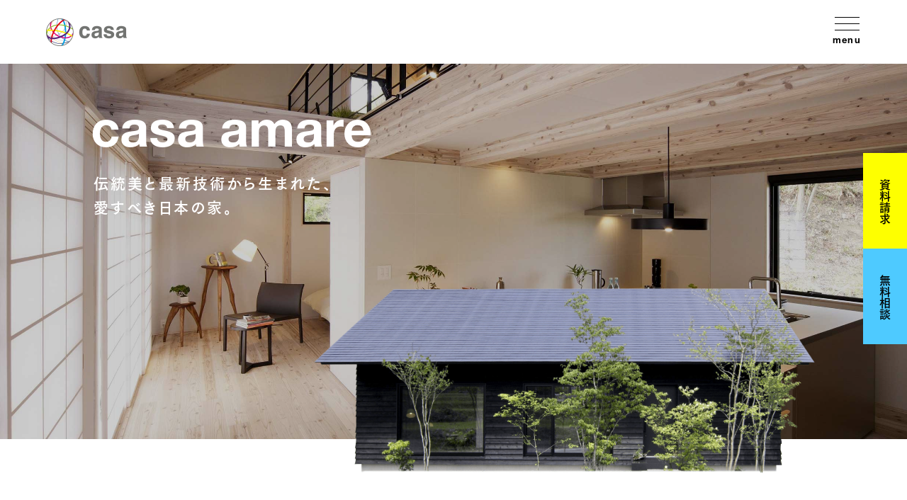

--- FILE ---
content_type: text/html; charset=UTF-8
request_url: https://www.with-casa.com/lineup/amare/
body_size: 11711
content:
<html lang="ja">
<head>
<meta charset="UTF-8">
<meta name="viewport" content="width=device-width">
<title>casa amare｜規格住宅｜【公式】casaの家｜住まいが暮らしをデザインする新しい家づくりの選択肢</title>
<meta name="description" content="好きなもの、目指すスタイルがはっきりしている人も。家づくりを自由に、より「わがまま」に楽しみたい人も。新たな住まいに足を踏み入れたときの感動が、一生、そして世代を超えて続いていく。それが「casa」の家です。"/>
<meta property="og:type" content="website">
<meta property="og:title" content="casa amare｜規格住宅｜【公式】casaの家｜住まいが暮らしをデザインする新しい家づくりの選択肢">
<meta property="og:site_name" content="【公式】casaの家｜新しい家づくりの選択肢">
<meta property="og:description" content="好きなもの、目指すスタイルがはっきりしている人も。家づくりを自由に、より「わがまま」に楽しみたい人も。新たな住まいに足を踏み入れたときの感動が、一生、そして世代を超えて続いていく。それが「casa」の家です。">
<meta property="og:url" content="https://www.with-casa.com/lineup/amare/">
<meta property="og:image" content="https://www.with-casa.com/img/common/ogp.png">
<link rel="shortcut icon" href="/favicon.ico">
<link rel="apple-touch-icon" href="/img/apple-touch-icon.png">

<link rel="stylesheet" type="text/css" href="https://fonts.googleapis.com/css?family=Roboto+Condensed|Oswald:300,400,700|Open+Sans:400,700"/>
<link rel="stylesheet" type="text/css" href="/css/splide.min.css"/>
<link rel="stylesheet" type="text/css" href="/css/style-2023-renew.css"/>

<script type="text/javascript" src="https://webfont.fontplus.jp/accessor/script/fontplus.js?2zrzg7hh1Ec%3D&amp;box=YypLjp3v9wc%3D&amp;aa=1&amp;ab=2"></script>
<script type="text/javascript" src="/js/ofi.min.js"></script>
<script type="text/javascript" src="/js/jquery.min.js"></script>
<script type="text/javascript" src="/js/baser.min.js"></script>

<script type="text/javascript" src="/js/script-2023-renew.min.js" async="async"></script>
<link rel="stylesheet" type="text/css" href="/burger_editor/css/bge_style_default.css"/><link rel="stylesheet" type="text/css" href="/css/bge_style.css"/><link rel="stylesheet" type="text/css" href="/burger_editor/css/colorbox.css"/><script type="text/javascript" src="/burger_editor/js/bge_modules/bge_functions.min.js"></script><script type="text/javascript" src="/burger_editor/js/bge_modules/jquery.colorbox-min.js"></script><script type="text/javascript" src="//maps.google.com/maps/api/js?key=AIzaSyCmSPGXX-rKhNOEwteq7HS7OUxm6iDoXYU"></script>
<!-- Google Tag Manager -->
<script>(function(w,d,s,l,i){w[l]=w[l]||[];w[l].push({'gtm.start':
new Date().getTime(),event:'gtm.js'});var f=d.getElementsByTagName(s)[0],
j=d.createElement(s),dl=l!='dataLayer'?'&l='+l:'';j.async=true;j.src=
'https://www.googletagmanager.com/gtm.js?id='+i+dl;f.parentNode.insertBefore(j,f);
})(window,document,'script','dataLayer','GTM-W5KSZN2');</script>
<!-- End Google Tag Manager -->

<!-- Channel Plugin Scripts -->
<script>
(function() {
var w = window;
if (w.ChannelIO) {
return (window.console.error || window.console.log || function(){})('ChannelIO script included twice.');
}
var ch = function() {
ch.c(arguments);
};
ch.q = [];
ch.c = function(args) {
ch.q.push(args);
};
w.ChannelIO = ch;
function l() {
if (w.ChannelIOInitialized) {
return;
}
w.ChannelIOInitialized = true;
var s = document.createElement('script');
s.type = 'text/javascript';
s.async = true;
s.src = 'https://cdn.channel.io/plugin/ch-plugin-web.js';
s.charset = 'UTF-8';
var x = document.getElementsByTagName('script')[0];
x.parentNode.insertBefore(s, x);
}
if (document.readyState === 'complete') {
l();
} else if (window.attachEvent) {
window.attachEvent('onload', l);
} else {
window.addEventListener('DOMContentLoaded', l, false);
window.addEventListener('load', l, false);
}
})();
ChannelIO('boot', {
"pluginKey": "830575b8-e9cb-4277-b30c-b6f271432f10"
});
</script>
<!-- End Channel Plugin -->


</head>

<body class="c-page-sub" data-path="/lineup/amare/">

<!-- Google Tag Manager (noscript) -->
<noscript><iframe src="https://www.googletagmanager.com/ns.html?id=GTM-W5KSZN2"
height="0" width="0" style="display:none;visibility:hidden"></iframe></noscript>
<!-- End Google Tag Manager (noscript) -->

<header class="c-header">
<div class="c-header__body">
<div class="c-header__title">
<div class="c-header__site-name">
<a href="/">
<img src="/img/renew/logo.png" alt="" height="39" decoding="async" width="114">
</a>
</div>
</div>
<button class="c-header__nav-button" type="button" aria-controls="navMenu" aria-expanded="false"><span></span><span class="c-header__nav-button-text">menu</span></button>
        <dialog class="c-header__nav-dialog" id="navMenu" aria-modal="true" aria-hidden="true">
          <div class="c-header__nav-body">
            <div class="c-nav-global">
              <div class="c-nav-global__body">
                <div class="c-nav-global__image"><img src="/img/renew/pict-nav-image-01.jpg" height="610" alt="alt" decoding="async" width="475"/></div>
                <div class="c-nav-global__wrap">
                  <div class="c-nav-global__button">
                    <div class="c-nav-global__button-logo-pc"><a href="/"><img src="/img/renew/logo-white.png" alt="" height="39" decoding="async" width="114"/></a></div>
                    <div class="c-nav-global__button-logo-sp"><a href="/"><img src="/img/renew/logo.png" alt="" height="31" decoding="async" width="91"/></a></div>
                    <button class="c-nav-global__button-item" type="button" aria-controls="navMenu"><span></span><span class="c-nav-global__button-item-text">close</span></button>
                  </div>
                  <div class="c-nav-global__links">
                    <ul>
                      <li><a href="/about/"><span class="c-nav-global__links-item-en">concept</span><span class="c-nav-global__links-item-ja">コンセプト</span></a></li>
<li><a href="/lineup/"><span class="c-nav-global__links-item-en">product casa</span><span class="c-nav-global__links-item-ja">規格住宅</span></a></li>
<li><a href="https://designcasa.with-casa.com/" target="_blank"><span class="c-nav-global__links-item-en">design casa</span><span class="c-nav-global__links-item-ja">注文住宅</span></a></li>
                      <li><span class="c-nav-global__links-item-en">lifestyle</span><span class="c-nav-global__links-item-ja">casaの暮らし</span>
                        <ul>
                          <li><a href="/lovers/"><span class="c-nav-global__links-item">オーナーインタビュー</span></a></li>
  <li><a href="/roomtour/"><span class="c-nav-global__links-item">ルームツアー</span></a></li>
                          <li><a href="/casanokurashi/"><span class="c-nav-global__links-item">オーナーズInstagram</span></a></li>
                          <li><a href="/owner_tour/event"><span class="c-nav-global__links-item">オーナーズハウス見学会</span></a></li>
                        </ul>
                      </li>
                      <li><a href="/flow/"><span class="c-nav-global__links-item-en">flow</span><span class="c-nav-global__links-item-ja">家づくりの流れ</span></a></li>
                    </ul>
                    <ul>
                      <li><a href="/modelhouses/"><span class="c-nav-global__links-item-en">modelhouse</span><span class="c-nav-global__links-item-ja">モデルハウス</span></a></li>
                      <li><a href="/support/"><span class="c-nav-global__links-item-en">support</span><span class="c-nav-global__links-item-ja">施工店検索</span></a></li>
                      <li><a href="/column/"><span class="c-nav-global__links-item-en">column</span><span class="c-nav-global__links-item-ja">casa コラム</span></a></li>
                      <li><a href="/guide/hiraya/"><span class="c-nav-global__links-item-en">hiraya guide</span><span class="c-nav-global__links-item-ja">平屋家づくりガイド</span></a></li>
                      <li class="c-nav-global__links-contact" data-device="pc">
                        <div class="c-nav-global__links-contact-item" data-item="request"><a href="/contact/">資料請求</a></div>
                        <div class="c-nav-global__links-contact-item" data-item="consultation"><a href="/casa_consultation/">無料相談</a></div>
                      </li>
                    </ul>
                  </div>
                </div>
              </div>
              <div class="c-nav-global__info">
                <ul class="c-nav-global__info-list">
                  <li><a href="/corporate/">会社案内</a></li>
                  <li><a href="/privacy/">プライバシーポリシー</a></li>
                  <li><a href="/faq/">よくある質問（Q&A）</a></li>
                  <li><a href="https://www.casa-p.com/casavc/" target="_blank">加盟店募集</a></li>
                  <li><a href="/blog/">お知らせ</a></li>
                </ul>
                <ul class="c-nav-global__info-sns">
                  <li><a href="https://www.facebook.com/withcasa.official/" target="_blank"><img src="/img/renew/icon-facebook.svg" alt="facebook" height="" decoding="async" width=""/></a></li>
                  <li><a href="https://www.instagram.com/withcasa_official/" target="_blank"><img src="/img/renew/icon-instagram.svg" alt="instagram" height="" decoding="async" width=""/></a></li>
                  <li><a href="https://www.youtube.com/user/withcasa/?sub_confirmation=1" target="_blank"><img src="/img/renew/icon-youtube.svg" alt="youtube" height="" decoding="async" width=""/></a></li>
                  <li><a href="https://www.pinterest.jp/withcasaofficial/" target="_blank"><img src="/img/renew/icon-pintrest.svg" alt="pintrest" height="" decoding="async" width=""/></a></li>
                  <li><a href="https://note.com/casanoie/" target="_blank"><img src="/img/renew/icon-note.svg" alt="note" height="" decoding="async" width=""/></a></li>
                </ul>
              </div>
            </div>
          </div>
        </dialog>
</div>
</header>

<main class="c-page-sub__main">
<article>





<div class="c-page-sub__body">
<!-- BaserPageTagBegin -->
<!-- BaserPageTagEnd -->


<div class="c-page-sub__lineup-detail">
<div class="c-content-main">


<div data-bgb="wysiwyg" class="bgb-wysiwyg contents-wide bgb-opt--mb-none">
<div data-bgt="ckeditor" data-bgt-ver="2.1.0" class="bgt-container bgt-ckeditor-container">
<div class="bge-ckeditor" data-bge="ckeditor"><div class="lineup-mv">
<div class="lineup-mv__body">
<div class="lineup-mv__body-contents">
<div class="lineup-mv__pict" data-lineup="amare">&nbsp;</div>

<div class="lineup-mv__text">
<h2 class="lineup-mv__title">casa amare</h2>

<p class="lineup-mv__copy">伝統美と最新技術から生まれた、<br>
愛すべき日本の家。</p>
</div>
</div>
</div>

<div class="lineup-mv__house" data-house-type="hiraya"><img alt="" height="265" src="/img/pict-lineup-detail-amare.png" width="705"></div>
</div>
</div>
</div>
</div>



<div id="bge-concept" data-bgb="wysiwyg" class="bgb-wysiwyg bgb-opt--mb-large bgb-opt--bg-gray contents-wide bg-padding-wide">
<div data-bgt="ckeditor" data-bgt-ver="2.1.0" class="bgt-container bgt-ckeditor-container">
<div class="bge-ckeditor" data-bge="ckeditor"><div class="lineup-concept">
<div class="lineup-concept__title">
<h3 class="lineup-concept__title-body"><span data-lang="en">concept</span> <span data-lang="ja"><strong>コンセプト</strong></span></h3>
</div>

<p class="lineup-concept__text">わたしたち日本人が強く惹かれる美しさには、理由がありました。<br class="pc-only">
最も美しく安定した形を生み出すと言われる比率、<br class="pc-only">
古くから日本の建築や彫刻などに用いられ、「白銀比」や「大和比」とも呼ばれています。<br class="pc-only">
この美しさを規格住宅として実現させることを目指し、<br class="pc-only">
何回もデザインを見直し、美しさを支えるために最新技術を惜しみなく注ぎ込み、<br class="pc-only">
さらに、品質とコストパフォーマンスまで追究しました。</p>

<p class="lineup-concept__text">求めたものは、いつまでもシンプルで美しい、そして強い家。<br class="pc-only">
これからの人生を、より美しく楽しんでいただくための住まいです。</p>
</div>
</div>
</div>
</div><div data-bgb="wysiwyg" class="bgb-wysiwyg"><div data-bgt="ckeditor" data-bgt-ver="2.1.0" class="bgt-container bgt-ckeditor-container"><div class="bge-ckeditor" data-bge="ckeditor"><div class="lineup-title">
<h3 class="lineup-title__body" data-text="normal"><span data-lang="en">MOVIE</span> <span data-lang="ja"><strong>オーナーズボイス</strong></span></h3>
</div>
</div>
</div></div><div data-bgb="wysiwyg" class="bgb-wysiwyg bgb-opt--mb-large contents-wide-sp"><div data-bgt="ckeditor" data-bgt-ver="2.1.0" class="bgt-container bgt-ckeditor-container"><div class="bge-ckeditor" data-bge="ckeditor"><div style="position: relative; padding-bottom: 56.25%;"><iframe allow="autoplay;     encrypted-media" allowfullscreen="" frameborder="0" src="https://www.youtube.com/embed/xm8SSSff52w" style="position: absolute; top: 0; left: 0; width: 100%; height: 100%;"></iframe></div>
</div>
</div></div><div data-bgb="image1" class="bgb-image1 bgb-opt--mb-small"><div data-bgt="image" data-bgt-ver="2.11.0" class="bgt-container bgt-image-container"><div class="bgt-image" data-bge-popup="false" data-bge-empty="1" data-bge-hr="false" data-bge="popup:data-bge-popup, empty:data-bge-empty, hr:data-bge-hr">
<a class="bgt-image__link" href="/files/bgeditor/bg-noimage.gif" data-bge="path:href">
<figure class="bgt-link__box">
<div class="bgt-box__image-container">
<img src="/files/bgeditor/bg-noimage.gif" data-bge="path:src, srcset:srcset, alt:alt, width:width, height:height" class="" srcset="" alt="" width="auto" height="auto">
</div>
<figcaption class="bgt-box__caption" data-bge="caption"></figcaption>
</figure>
</a>
</div>
</div></div>



<div data-bgb="wysiwyg" class="bgb-wysiwyg">
<div data-bgt="ckeditor" data-bgt-ver="2.1.0" class="bgt-container bgt-ckeditor-container">
<div class="bge-ckeditor" data-bge="ckeditor"><div class="lineup-title">
<h3 class="lineup-title__body" data-text="normal"><span data-lang="en">FEATURE</span> <span data-lang="ja"><strong>『カーサアマーレ』 5つの特徴</strong></span></h3>
</div>
</div>
</div>
</div>

<div data-bgb="text-image1" class="bgb-text-image1 bgb-opt--mb-large lineup-feature">
<div class="bgt-grid bgt-grid--first bgt-grid5" data-bge-grid-changeable="">
<div data-bgt="ckeditor" data-bgt-ver="2.1.0" class="bgt-container bgt-ckeditor-container">
<div class="bge-ckeditor" data-bge="ckeditor"><div class="lineup-feature__text">
<div class="lineup-feature__title"><span data-item="num">01</span>
<h3 class="lineup-feature__title-text">伝統と革新が<br>
融合した美しさ</h3>
</div>

<div class="lineup-feature__desc">
<p style="line-height: 1.8;">「casa amare」は、まるで日本人の心に寄り添うような、端正なたたずまいを持ちます。外からは、切妻の屋根、深い軒、そして縁側が見え、玄関から一歩中に入ると、杉のあたたかさに包まれます。そして部屋の間仕切りには障子が使われています。「casa amare」は、随所に日本の伝統美を受け継ぐ家です。しかも、その端正な美しさの裏側には先進的な建築技術がひそみます。伝統的な建築物の長所を生かしながら惜しみなく注ぎ込まれた最新技術によって、耐震性や耐久性が保証されています。</p>

<p style="line-height: 1.8;">三角屋根のシルエットが象徴する伝統美に、最先端の建築技術を融合させた美しき平屋。100年の歳月を経てなお、美しさと豊かさを損なわない家。それが、「casa amare」です。</p>
</div>
</div>
</div>
</div>
</div>
<div class="bgt-grid bgt-grid--last bgt-grid7" data-bge-grid-changeable="">
<div data-bgt="image" data-bgt-ver="2.11.0" class="bgt-container bgt-image-container">
<div class="bgt-image" data-bge-popup="false" data-bge-empty="0" data-bge-hr="false" data-bge="popup:data-bge-popup, empty:data-bge-empty, hr:data-bge-hr">
<a class="bgt-image__link" data-bge="path:href">
<figure class="bgt-link__box">
<div class="bgt-box__image-container">
<img src="/files/bgeditor/img/2978__YW1hcmVfZmVhdHVyZTAxX0I-d-.jpg" data-bge="path:src, srcset:srcset, alt:alt, width:width, height:height" srcset="/files/bgeditor/img/2978__YW1hcmVfZmVhdHVyZTAxX0I-d-.jpg, /files/bgeditor/img/2978__YW1hcmVfZmVhdHVyZTAxX0I-d-__org.jpg 2x" alt="" width="980" height="713">
</div>
<figcaption class="bgt-box__caption" data-bge="caption"></figcaption>
</figure>
</a>
</div>
</div>
</div>
</div>

<div data-bgb="text-image2" class="bgb-text-image2 bgb-opt--mb-large lineup-feature">
<div class="bgt-grid bgt-grid--first bgt-grid7" data-bge-grid-changeable="">
<div data-bgt="image" data-bgt-ver="2.11.0" class="bgt-container bgt-image-container">
<div class="bgt-image" data-bge-popup="false" data-bge-empty="0" data-bge-hr="false" data-bge="popup:data-bge-popup, empty:data-bge-empty, hr:data-bge-hr">
<a class="bgt-image__link" data-bge="path:href">
<figure class="bgt-link__box">
<div class="bgt-box__image-container">
<img src="/files/bgeditor/img/2968__YW1hcmVfZmVhdHVyZTAyX0E-d-.jpg" data-bge="path:src, srcset:srcset, alt:alt, width:width, height:height" srcset="/files/bgeditor/img/2968__YW1hcmVfZmVhdHVyZTAyX0E-d-.jpg, /files/bgeditor/img/2968__YW1hcmVfZmVhdHVyZTAyX0E-d-__org.jpg 2x" alt="" width="980" height="713">
</div>
<figcaption class="bgt-box__caption" data-bge="caption"></figcaption>
</figure>
</a>
</div>
</div>
</div>
<div class="bgt-grid bgt-grid--last bgt-grid5" data-bge-grid-changeable="">
<div data-bgt="ckeditor" data-bgt-ver="2.1.0" class="bgt-container bgt-ckeditor-container">
<div class="bge-ckeditor" data-bge="ckeditor"><div class="lineup-feature__text">
<div class="lineup-feature__title"><span data-item="num">02</span>
<h3 class="lineup-feature__title-text">大和比の<br>
美しいバランス</h3>
</div>

<div class="lineup-feature__desc">
<p style="line-height: 1.8;">「casa amare」は日本の建築美の原点である「大和比」に発想を得て、住宅として実現しました。大和比とは、もっとも美しく安定した形を生み出すといわれる比率、白銀比のことです。奈良の法隆寺など、古くから日本の建築や彫刻、生け花などにもその考え方が取り入れられています。</p>

<p style="line-height: 1.8;">「casa amare」は伊勢神宮の大和比からインスパイアされ、何回もデザインを見直しながら開発が進められました。大和比が実現できるのは、平屋造りならでは。しかし「casa amare」は、美しさのバランスを損なうことなく、二階建ての住まいをつくることに成功。美しさと実用性を兼ね合わせた家が実現しました。</p>
</div>
</div>
</div>
</div>
</div>
</div>

<div data-bgb="text-image1" class="bgb-text-image1 bgb-opt--mb-large lineup-feature">
<div class="bgt-grid bgt-grid--first bgt-grid5" data-bge-grid-changeable="">
<div data-bgt="ckeditor" data-bgt-ver="2.1.0" class="bgt-container bgt-ckeditor-container">
<div class="bge-ckeditor" data-bge="ckeditor"><div class="lineup-feature__text">
<div class="lineup-feature__title"><span data-item="num">03</span>
<h3 class="lineup-feature__title-text">日本建築が愛した<br>
自然素材</h3>
</div>

<div class="lineup-feature__desc">
<p style="line-height: 1.8;">自然素材も「casa amare」で注目すべきポイントです。</p>

<p style="line-height: 1.8;">たとえば、床材は30mm厚の杉の無垢板。外壁も一面杉材です。材質が柔らかく保湿性や調湿性にも優れた杉は、日本建築材料の定番であり、シックハウス症候群とは無縁の健康建材でもあります。また、柱や梁、棟木といった構造材は、それぞれむき出しのままあしらわれています。内壁には、珪藻土などを原料とした天然素材のモイスを採用。さらに玄関は、バーナー仕上げの御影石。石の表面を強い火で焼くことで、独特の肌合いが楽しめる素材です。</p>

<p class="margin-b40" style="line-height: 1.8;">ナチュラルだからこその贅沢を感じられる家、それが「casa amare」です。</p>

<div class="btn-group mb-narrow"><a class="btn-em" href="https://s3.ap-northeast-1.amazonaws.com/navipano.com/naviplus/ima/ima0011/index.html" target="_blank"><span>360°モデルハウスを見る</span></a></div>
</div>
</div>
</div>
</div>
</div>
<div class="bgt-grid bgt-grid--last bgt-grid7" data-bge-grid-changeable="">
<div data-bgt="image" data-bgt-ver="2.11.0" class="bgt-container bgt-image-container">
<div class="bgt-image" data-bge-popup="false" data-bge-empty="0" data-bge-hr="false" data-bge="popup:data-bge-popup, empty:data-bge-empty, hr:data-bge-hr">
<a class="bgt-image__link" data-bge="path:href">
<figure class="bgt-link__box">
<div class="bgt-box__image-container">
<img src="/files/bgeditor/img/3277__YW1hcmVfZmVhdHVyZTAz.jpg" data-bge="path:src, srcset:srcset, alt:alt, width:width, height:height" srcset="/files/bgeditor/img/3277__YW1hcmVfZmVhdHVyZTAz.jpg, /files/bgeditor/img/3277__YW1hcmVfZmVhdHVyZTAz__org.jpg 2x" alt="" width="1440" height="1048">
</div>
<figcaption class="bgt-box__caption" data-bge="caption"></figcaption>
</figure>
</a>
</div>
</div>
</div>
</div>

<div data-bgb="text-image2" class="bgb-text-image2 bgb-opt--mb-large lineup-feature">
<div class="bgt-grid bgt-grid--first bgt-grid7" data-bge-grid-changeable="">
<div data-bgt="image" data-bgt-ver="2.11.0" class="bgt-container bgt-image-container">
<div class="bgt-image" data-bge-popup="false" data-bge-empty="0" data-bge-hr="false" data-bge="popup:data-bge-popup, empty:data-bge-empty, hr:data-bge-hr">
<a class="bgt-image__link" data-bge="path:href">
<figure class="bgt-link__box">
<div class="bgt-box__image-container">
<img src="/files/bgeditor/img/3481__YW1hcmVfMDRfMDE-d-.jpg" data-bge="path:src, srcset:srcset, alt:alt, width:width, height:height" srcset="/files/bgeditor/img/3481__YW1hcmVfMDRfMDE-d-.jpg, /files/bgeditor/img/3481__YW1hcmVfMDRfMDE-d-__org.jpg 2x" alt="" width="1440" height="1048">
</div>
<figcaption class="bgt-box__caption" data-bge="caption"></figcaption>
</figure>
</a>
</div>
</div>
</div>
<div class="bgt-grid bgt-grid--last bgt-grid5" data-bge-grid-changeable="">
<div data-bgt="ckeditor" data-bgt-ver="2.1.0" class="bgt-container bgt-ckeditor-container">
<div class="bge-ckeditor" data-bge="ckeditor"><div class="lineup-feature__text">
<div class="lineup-feature__title"><span data-item="num">04</span>
<h3 class="lineup-feature__title-text">ゆとりある暮らしを<br>
実現する間取り</h3>
</div>

<div class="lineup-feature__desc">
<p style="line-height: 1.8;">「casa amare」は、平屋でもなく、二階建てでもありません。生活に必要な機能は1階部分にコンパクトにまとまっているため、2階はいわばフリースペース。応接、収納、あるいは趣味のための空間として楽しむことができます。子ども用のスペースとして使うこともできます。</p>

<p class="margin-b40" style="line-height: 1.8;">居間と二階部分を吹き抜けでつなぐプランもおすすめです。どこにいても家族の会話や気配を感じられて、自然とコミュニケーションをとることができます。ほかにも、収納重視プランや寝室重視プランなど、バリエーションに富んだ柔軟なプラン設計が可能です。</p>

<div class="btn-group mb-narrow"><a class="bgt-btn" href="#bge-plan"><span>標準プラン一覧</span></a></div>
</div>
</div>
</div>
</div>
</div>
</div>

<div data-bgb="text-image1" class="bgb-text-image1 bgb-opt--mb-large lineup-feature">
<div class="bgt-grid bgt-grid--first bgt-grid5" data-bge-grid-changeable="">
<div data-bgt="ckeditor" data-bgt-ver="2.1.0" class="bgt-container bgt-ckeditor-container">
<div class="bge-ckeditor" data-bge="ckeditor"><div class="lineup-feature__text">
<div class="lineup-feature__title"><span data-item="num">05</span>
<h3 class="lineup-feature__title-text">日本建築の<br>
粋が生み出すくつろぎ</h3>
</div>

<div class="lineup-feature__desc">
<p style="line-height: 1.8;">「casa amare」にいると、心からくつろいだ気持ちになれます。それは、「casa amare」に結集された日本建築の「粋」に、ヒントがあります。</p>

<p style="line-height: 1.8;">たとえば縁側。家の内部でありながら外部のようでもあるこの空間では、室内にいながらにして、外の自然や景色とつながったような感覚を持つことができます。障子もまた、リラックス感を生み出す効果があります。光や影をぼんやりと映し出す一枚の紙は、空間を隔てつつも完全に拒絶はしません。閉ざされる感じがしない安心感が、抜群の心地よさを編み出しているのです。</p>

<p style="line-height: 1.8;">この「casa amare」の極上のくつろぎ感も、ぜひ注目してほしいポイントです。</p>
</div>
</div>
</div>
</div>
</div>
<div class="bgt-grid bgt-grid--last bgt-grid7" data-bge-grid-changeable="">
<div data-bgt="image" data-bgt-ver="2.11.0" class="bgt-container bgt-image-container">
<div class="bgt-image" data-bge-popup="false" data-bge-empty="0" data-bge-hr="false" data-bge="popup:data-bge-popup, empty:data-bge-empty, hr:data-bge-hr">
<a class="bgt-image__link" data-bge="path:href">
<figure class="bgt-link__box">
<div class="bgt-box__image-container">
<img src="/files/bgeditor/img/2971__YW1hcmVfZmVhdHVyZTA1.jpg" data-bge="path:src, srcset:srcset, alt:alt, width:width, height:height" srcset="/files/bgeditor/img/2971__YW1hcmVfZmVhdHVyZTA1.jpg, /files/bgeditor/img/2971__YW1hcmVfZmVhdHVyZTA1__org.jpg 2x" alt="" width="980" height="713">
</div>
<figcaption class="bgt-box__caption" data-bge="caption"></figcaption>
</figure>
</a>
</div>
</div>
</div>
</div>



<div data-bgb="wysiwyg" class="bgb-wysiwyg bgb-opt--mb-large bgb-opt--bg-gray contents-wide bg-padding-wide" id="bge-plan"><div data-bgt="ckeditor" data-bgt-ver="2.1.0" class="bgt-container bgt-ckeditor-container"><div class="bge-ckeditor" data-bge="ckeditor"><div class="lineup-title">
<h3 class="lineup-title__body" data-text="normal"><span data-lang="en">PLAN</span> <span data-lang="ja"><strong>標準プラン</strong></span></h3>
</div>

<div class="lineup-floor__slide">
<div class="lineup-floor__slide-body swiper-dot">
<ul class="lineup-floor__slide-body-list swiper-wrapper">
<li class="lineup-floor__slide-body-list-item swiper-slide">
<div class="lineup-floor__slide-text">
<div class="lineup-floor__slide-number">1/3</div>

<h3 class="lineup-floor__slide-title"><span data-item="strong">3×6.5</span> <span data-lang="ja">スタンダードプラン</span></h3>

<div class="lineup-floor__slide-desc">
<p>広大なLDKと、寝室となる個室がひとつ。あとはフリーなスペースとして構成される自由度の高い設計です。シンプルな間取りながら、縁側と玄関＆土間のスペースが広くとられているのが特長です。</p>

<table class="table-2col">
<tbody>
<tr>
<th>建築面積</th>
<td>64.59㎡ （19.53坪）</td>
</tr>
<tr>
<th>延床面積</th>
<td>113.44㎡ （34.31坪）</td>
</tr>
<tr>
<th>施工床面積</th>
<td>129.18㎡ （39.07坪）</td>
</tr>
</tbody>
</table>
</div>

<ul data-list-type="caution">
<li>その他のプランもご用意しています。詳しくはカタログをお取り寄せください。</li>
</ul>
</div>

<div class="lineup-floor__slide-pict">
<div class="lineup-floor__slide-pict-item"><img alt="1階間取り図" decoding="async" height="260" src="/files/uploads/plan01_1F_1.png" width="428"></div>

<div class="lineup-floor__slide-pict-item"><img alt="2階間取り図" decoding="async" height="260" src="/files/uploads/plan01_2F_1.png" width="428"></div>
</div>
</li>
<li class="lineup-floor__slide-body-list-item swiper-slide">
<div class="lineup-floor__slide-text">
<div class="lineup-floor__slide-number">2/3</div>

<h3 class="lineup-floor__slide-title"><span data-item="strong">3×5</span> <span data-lang="ja">コミュニケーション重視プラン</span></h3>

<div class="lineup-floor__slide-desc">
<p>家族や来客とのコミュニケーションの円滑化を重視したプラン。ダイニングやリビングと玄関をゆるやかにつなぐことで、人がおとづれやすい場所に。</p>

<table class="table-2col">
<tbody>
<tr>
<th>建築面積</th>
<td>49.68㎡ （15.02坪）</td>
</tr>
<tr>
<th>延床面積</th>
<td>88.60㎡ （26.80坪）</td>
</tr>
<tr>
<th>施工床面積</th>
<td>99.36㎡ （30.05坪）</td>
</tr>
</tbody>
</table>
</div>

<ul data-list-type="caution">
<li>その他のプランもご用意しています。詳しくはカタログをお取り寄せください。</li>
</ul>
</div>

<div class="lineup-floor__slide-pict">
<div class="lineup-floor__slide-pict-item"><img alt="1階間取り図" decoding="async" height="308" src="/files/uploads/plan02_1F_1.png" width="428"></div>

<div class="lineup-floor__slide-pict-item"><img alt="2階間取り図" decoding="async" height="308" src="/files/uploads/plan02_2F_1.png" width="428"></div>
</div>
</li>
<li class="lineup-floor__slide-body-list-item swiper-slide">
<div class="lineup-floor__slide-text">
<div class="lineup-floor__slide-number">3/3</div>

<h3 class="lineup-floor__slide-title"><span data-item="strong">3×6</span> <span data-lang="ja">収納重視プラン</span></h3>

<div class="lineup-floor__slide-desc">
<p>寝室やキッチンの大容量の収納をはじめとして、トイレの近くなど、家のさまざまな場所にいろいろな大きさの収納を設けたプラン。多くのものを美しく収納できます。</p>

<table class="table-2col">
<tbody>
<tr>
<th>建築面積</th>
<td>59.62㎡ （18.03坪）</td>
</tr>
<tr>
<th>延床面積</th>
<td>109.30㎡ （33.06坪）</td>
</tr>
<tr>
<th>施工床面積</th>
<td>119.24㎡ （36.07坪）</td>
</tr>
</tbody>
</table>
</div>

<ul data-list-type="caution">
<li>その他のプランもご用意しています。詳しくはカタログをお取り寄せください。</li>
</ul>
</div>

<div class="lineup-floor__slide-pict">
<div class="lineup-floor__slide-pict-item"><img alt="1階間取り図" decoding="async" height="260" src="/files/uploads/plan03_1F_1.png" width="428"></div>

<div class="lineup-floor__slide-pict-item"><img alt="2階間取り図" decoding="async" height="260" src="/files/uploads/plan03_2F_1.png" width="428"></div>
</div>
</li>
</ul>

<div class="lineup-floor__slide-marker swiper-pagination">&nbsp;</div>

<div class="lineup-floor__slide-ctrl"><button class="lineup-floor__slide-ctrl-prev swiper-button-prev">前</button><button class="lineup-floor__slide-ctrl-next swiper-button-next">次</button></div>
</div>

<p class="lineup-floor__slide-action sp-only"><span>スワイプで次のプラン</span></p>
</div>
</div>
</div></div>



































<div data-bgb="wysiwyg" class="bgb-wysiwyg"><div data-bgt="ckeditor" data-bgt-ver="2.1.0" class="bgt-container bgt-ckeditor-container"><div class="bge-ckeditor" data-bge="ckeditor"><div class="lineup-title">
<h3 class="lineup-title__body" data-text="normal"><span data-lang="en">360°WEBVIEW</span> <span data-lang="ja"><strong>バーチャルモデルハウス</strong></span></h3>
</div>
</div>
</div></div><div data-bgb="wysiwyg" class="bgb-wysiwyg contents-wide-sp"><div data-bgt="ckeditor" data-bgt-ver="2.1.0" class="bgt-container bgt-ckeditor-container"><div class="bge-ckeditor" data-bge="ckeditor"><div class="lineup-view-360__head">
<p style="text-align: center;"><strong>画面上で「カーサアマーレ」を<br>
3D視点でご覧いただけます。</strong></p>
</div>

<div class="bgt-youtube" data-bge="" data-height="1080" data-id="" data-width="1920"><iframe allowfullscreen="" class="-bc-youtube-player-frame-element" frameborder="0" id="P65J-NuVxyE-Player" mozallowfullscreen="" src="https://s3.ap-northeast-1.amazonaws.com/navipano.com/naviplus/ima/ima0011/index.html" title="casa liniere（カーサリンネル）｜360°モデルハウス" webkitallowfullscreen=""></iframe></div>
</div>
</div></div><div data-bgb="button" class="bgb-button bgb-opt--mb-large"><div data-bgt="button" data-bgt-ver="2.1.0" class="bgt-container bgt-button-container"><div class="bgt-btn-container">
<a class="bgt-btn bgt-btn--em" role="button" href="https://s3.ap-northeast-1.amazonaws.com/navipano.com/naviplus/ima/ima0011/index.html" data-bge="link:href, target:target">
<span class="bgt-btn__text" data-bge="text">全画面で確認する</span>
</a>
</div>

</div>
</div><div data-bgb="hr" class="bgb-hr bgb-opt--mb-large lineup-line"><div data-bgt="hr" data-bgt-ver="2.12.0" class="bgt-container bgt-hr-container"><div class="bgt-hr-container" data-bgt-hr-kind="primary" data-bge="kind:data-bgt-hr-kind">
<hr class="bgt-hr">
</div>
</div></div><div data-bgb="wysiwyg" class="bgb-wysiwyg" id="bge-gallery"><div data-bgt="ckeditor" data-bgt-ver="2.1.0" class="bgt-container bgt-ckeditor-container"><div class="bge-ckeditor" data-bge="ckeditor"><div class="lineup-title">
<h3 class="lineup-title__body" data-text="normal"><span data-lang="en">GALLERY</span> <span data-lang="ja"><strong>フォトギャラリー</strong></span></h3>
</div>
</div>
</div></div><div data-bgb="gallery" class="bgb-gallery bgb-opt--mb-small contents-wide-sp"><div data-bgt="gallery" data-bgt-ver="2.12.0" class="bgt-container bgt-gallery-container"><div class="bgt-gallery" data-gallery-effect="slide" data-gallery-delay="3000" data-gallery-duration="600" data-gallery-autoplay="false" data-gallery-ctrl="true" data-gallery-marker="thumbs" data-bge="effect:data-gallery-effect,delay:data-gallery-delay,duration:data-gallery-duration,autoplay:data-gallery-autoplay,ctrl:data-gallery-ctrl,marker:data-gallery-marker">
<div class="bgt-gallery__group" data-bge-list="">
<figure class="bgt-gallery__item">
<div class="bgt-gallery__img">
<img src="/files/bgeditor/img/2972__YW1hcmUxMjgwXzAxX2xvdw-D-.jpg" data-bge="path:src" alt="" class="">
</div>
<figcaption class="bgt-gallery__caption" data-bge="caption"></figcaption>
</figure>
<figure class="bgt-gallery__item">
<div class="bgt-gallery__img">
<img src="/files/bgeditor/img/3988__Z2FsbGVyeS1hbWFyZS0wMQ-D-.jpg" data-bge="path:src" alt="" class="">
</div>
<figcaption class="bgt-gallery__caption" data-bge="caption"></figcaption>
</figure><figure class="bgt-gallery__item">
<div class="bgt-gallery__img">
<img src="/files/bgeditor/img/3989__Z2FsbGVyeS1hbWFyZS0wMg-D-.jpg" data-bge="path:src" alt="" class="">
</div>
<figcaption class="bgt-gallery__caption" data-bge="caption"></figcaption>
</figure><figure class="bgt-gallery__item">
<div class="bgt-gallery__img">
<img src="/files/bgeditor/img/2973__YW1hcmUxMjgwXzAyX2xvdw-D-.jpg" data-bge="path:src" alt="" class="">
</div>
<figcaption class="bgt-gallery__caption" data-bge="caption"></figcaption>
</figure><figure class="bgt-gallery__item">
<div class="bgt-gallery__img">
<img src="/files/bgeditor/img/3990__Z2FsbGVyeS1hbWFyZS0wMw-D-.jpg" data-bge="path:src" alt="" class="">
</div>
<figcaption class="bgt-gallery__caption" data-bge="caption"></figcaption>
</figure><figure class="bgt-gallery__item">
<div class="bgt-gallery__img">
<img src="/files/bgeditor/img/2974__YW1hcmUxMjgwXzAzX2xvdw-D-.jpg" data-bge="path:src" alt="" class="">
</div>
<figcaption class="bgt-gallery__caption" data-bge="caption"></figcaption>
</figure><figure class="bgt-gallery__item">
<div class="bgt-gallery__img">
<img src="/files/bgeditor/img/2975__YW1hcmUxMjgwXzA0X2xvdw-D-.jpg" data-bge="path:src" alt="" class="">
</div>
<figcaption class="bgt-gallery__caption" data-bge="caption"></figcaption>
</figure><figure class="bgt-gallery__item">
<div class="bgt-gallery__img">
<img src="/files/bgeditor/img/2976__YW1hcmUxMjgwXzA1X2xvdw-D-.jpg" data-bge="path:src" alt="" class="">
</div>
<figcaption class="bgt-gallery__caption" data-bge="caption"></figcaption>
</figure><figure class="bgt-gallery__item">
<div class="bgt-gallery__img">
<img src="/files/bgeditor/img/2977__YW1hcmUxMjgwXzA2X2xvdw-D-.jpg" data-bge="path:src" alt="" class="">
</div>
<figcaption class="bgt-gallery__caption" data-bge="caption"></figcaption>
</figure><figure class="bgt-gallery__item">
<div class="bgt-gallery__img">
<img src="/files/bgeditor/img/3995__Z2FsbGVyeS1hbWFyZS0xMQ-D-.jpg" data-bge="path:src" alt="" class="">
</div>
<figcaption class="bgt-gallery__caption" data-bge="caption"></figcaption>
</figure><figure class="bgt-gallery__item">
<div class="bgt-gallery__img">
<img src="/files/bgeditor/img/3999__Z2FsbGVyeS1hbWFyZS0xNQ-D-.jpg" data-bge="path:src" alt="" class="">
</div>
<figcaption class="bgt-gallery__caption" data-bge="caption"></figcaption>
</figure><figure class="bgt-gallery__item">
<div class="bgt-gallery__img">
<img src="/files/bgeditor/img/3991__Z2FsbGVyeS1hbWFyZS0wNw-D-.jpg" data-bge="path:src" alt="" class="">
</div>
<figcaption class="bgt-gallery__caption" data-bge="caption"></figcaption>
</figure><figure class="bgt-gallery__item">
<div class="bgt-gallery__img">
<img src="/files/bgeditor/img/3992__Z2FsbGVyeS1hbWFyZS0wOA-D-.jpg" data-bge="path:src" alt="" class="">
</div>
<figcaption class="bgt-gallery__caption" data-bge="caption"></figcaption>
</figure><figure class="bgt-gallery__item">
<div class="bgt-gallery__img">
<img src="/files/bgeditor/img/3993__Z2FsbGVyeS1hbWFyZS0wOQ-D-.jpg" data-bge="path:src" alt="" class="">
</div>
<figcaption class="bgt-gallery__caption" data-bge="caption"></figcaption>
</figure><figure class="bgt-gallery__item">
<div class="bgt-gallery__img">
<img src="/files/bgeditor/img/3996__Z2FsbGVyeS1hbWFyZS0xMg-D-.jpg" data-bge="path:src" alt="" class="">
</div>
<figcaption class="bgt-gallery__caption" data-bge="caption"></figcaption>
</figure><figure class="bgt-gallery__item">
<div class="bgt-gallery__img">
<img src="/files/bgeditor/img/3997__Z2FsbGVyeS1hbWFyZS0xMw-D-.jpg" data-bge="path:src" alt="" class="">
</div>
<figcaption class="bgt-gallery__caption" data-bge="caption"></figcaption>
</figure><figure class="bgt-gallery__item">
<div class="bgt-gallery__img">
<img src="/files/bgeditor/img/3998__Z2FsbGVyeS1hbWFyZS0xNA-D-.jpg" data-bge="path:src" alt="" class="">
</div>
<figcaption class="bgt-gallery__caption" data-bge="caption"></figcaption>
</figure><figure class="bgt-gallery__item">
<div class="bgt-gallery__img">
<img src="/files/bgeditor/img/4000__Z2FsbGVyeS1hbWFyZS0xNg-D-.jpg" data-bge="path:src" alt="" class="">
</div>
<figcaption class="bgt-gallery__caption" data-bge="caption"></figcaption>
</figure><figure class="bgt-gallery__item">
<div class="bgt-gallery__img">
<img src="/files/bgeditor/img/4001__Z2FsbGVyeS1hbWFyZS0xNw-D-.jpg" data-bge="path:src" alt="" class="">
</div>
<figcaption class="bgt-gallery__caption" data-bge="caption"></figcaption>
</figure></div>
</div>
</div></div><div data-bgb="wysiwyg" class="bgb-wysiwyg bgb-opt--mb-small"><div data-bgt="ckeditor" data-bgt-ver="2.1.0" class="bgt-container bgt-ckeditor-container"><div class="bge-ckeditor" data-bge="ckeditor"><p class="lineup-floor__slide-action sp-only"><span>スワイプで次の写真</span></p></div>
</div></div><div data-bgb="wysiwyg" class="bgb-wysiwyg bgb-opt--mb-large"><div data-bgt="ckeditor" data-bgt-ver="2.1.0" class="bgt-container bgt-ckeditor-container"><div class="bge-ckeditor" data-bge="ckeditor"><ul data-list-type="caution">
<li>お施主さま独自のカスタマイズが含まれており、標準仕様とは異なる場合がございます。</li>
<li>掲載写真の一部（家具・雑貨・植栽）は標準仕様には含まれないものもあります。予めご了承ください。</li>
</ul></div>
</div></div><div data-bgb="hr" class="bgb-hr bgb-opt--mb-large lineup-line"><div data-bgt="hr" data-bgt-ver="2.12.0" class="bgt-container bgt-hr-container"><div class="bgt-hr-container" data-bgt-hr-kind="primary" data-bge="kind:data-bgt-hr-kind">
<hr class="bgt-hr">
</div>
</div></div><div data-bgb="wysiwyg" class="bgb-wysiwyg bgb-opt--mb-small"><div data-bgt="ckeditor" data-bgt-ver="2.1.0" class="bgt-container bgt-ckeditor-container"><div class="bge-ckeditor" data-bge="ckeditor"><div class="lineup-title">
<h3 class="lineup-title__body" data-text="normal"><span data-lang="en">casa lovers</span> <span data-lang="ja"><strong>オーナーさまのリアルな声をお届け</strong></span></h3>
</div>
</div>
</div></div><div data-bgb="wysiwyg" class="bgb-wysiwyg bgb-opt--mb-large contents-wide"><div data-bgt="ckeditor" data-bgt-ver="2.1.0" class="bgt-container bgt-ckeditor-container"><div class="bge-ckeditor" data-bge="ckeditor">	<ul class="lineup-blog-index">
<li class="c-card" data-is-new="false">
<a href="/lovers/archives/27">					<div class="c-card__img"><img src="/files/blog/2/blog_posts/2023/09/00000027_eye_catch.jpg?819772314" class="img-eye-catch" alt=""/></div>
<div class="c-card__tag-item" data-category="casa amare"><span>casa amare</span></div>
<div class="c-card__title">三角窓が家族を見守るくつろぎの空間</div>
</a>			</li>
<li class="c-card" data-is-new="false">
<a href="/lovers/archives/4">					<div class="c-card__img"><img src="/files/blog/2/blog_posts/2023/09/00000004_eye_catch.jpg?1718684242" class="img-eye-catch" alt=""/></div>
<div class="c-card__tag-item" data-category="casa amare"><span>casa amare</span></div>
<div class="c-card__title">日本の建築美と現代の意匠が調和する木のぬくもり溢れる家</div>
</a>			</li>
</ul>
</div>
</div></div><div data-bgb="wysiwyg" class="bgb-wysiwyg bgb-opt--mb-small"><div data-bgt="ckeditor" data-bgt-ver="2.1.0" class="bgt-container bgt-ckeditor-container"><div class="bge-ckeditor" data-bge="ckeditor"><div class="lineup-title">
<h3 class="lineup-title__body" data-text="normal"><span data-lang="en">#casa</span> <span data-lang="ja"><strong>『カーサアマーレ』 紹介記事</strong></span></h3>
</div>
</div>
</div></div><div data-bgb="wysiwyg" class="bgb-wysiwyg contents-wide"><div data-bgt="ckeditor" data-bgt-ver="2.1.0" class="bgt-container bgt-ckeditor-container"><div class="bge-ckeditor" data-bge="ckeditor">	<ul class="lineup-blog-index">
<li class="c-card" data-is-new="false">
<a href="https://hash-casa.com/2026/01/15/casaamareliving/">
<div class="c-card__img"><img src="https://hash-casa.com/wp-content/uploads/2023/04/DSC05164-825x510.jpg" class="img-eye-catch" alt=""></div>
<div class="c-card__title">吹き抜けのあるLDKが魅力！規格住宅「casa amare（カーサ・アマーレ）」のリビング空間の特徴</div>
</a>
</li>
<li class="c-card" data-is-new="false">
<a href="https://hash-casa.com/2025/12/18/casaamarebeautifulproportions/">
<div class="c-card__img"><img src="https://hash-casa.com/wp-content/uploads/2023/04/10-2-825x510.jpg" class="img-eye-catch" alt=""></div>
<div class="c-card__title">日本古来の美「大和比」を纏う。「casa amare（カーサ・アマーレ）」の美しいプロポーションの秘密</div>
</a>
</li>
<li class="c-card" data-is-new="false">
<a href="https://hash-casa.com/2025/09/13/japanhousecasaamarelife/">
<div class="c-card__img"><img src="https://hash-casa.com/wp-content/uploads/2024/05/2973__YW1hcmUxMjgwXzAyX2xvdw-D--825x510.jpg" class="img-eye-catch" alt=""></div>
<div class="c-card__title">日本の家「casa amare（カーサ・アマーレ）」 が叶える、あなただけの理想の住まい</div>
</a>
</li>
<li class="c-card" data-is-new="false">
<a href="https://hash-casa.com/2025/08/13/realjapanesehousecasaamare/">
<div class="c-card__img"><img src="https://hash-casa.com/wp-content/uploads/2023/04/DSC05972-825x510.jpg" class="img-eye-catch" alt=""></div>
<div class="c-card__title">100年先の暮らしまで見据えた、本物の日本の家「casa amare（カーサ・アマーレ）」</div>
</a>
</li>
<li class="c-card" data-is-new="false">
<a href="https://hash-casa.com/2025/07/09/casaamareopenplan/">
<div class="c-card__img"><img src="https://hash-casa.com/wp-content/uploads/2023/04/DSC05176-825x510.jpg" class="img-eye-catch" alt=""></div>
<div class="c-card__title">家族の笑顔があふれる日本の規格住宅「casa amare（カーサ・アマーレ）」の開放的な空間設計</div>
</a>
</li>
<li class="c-card" data-is-new="false">
<a href="https://hash-casa.com/2025/06/13/casaamaremakesrichlifestyle/">
<div class="c-card__img"><img src="https://hash-casa.com/wp-content/uploads/2023/04/DSC05281-825x510.jpg" class="img-eye-catch" alt=""></div>
<div class="c-card__title">日本の規格住宅「casa amare（カーサ・アマーレ）」で叶える、豊かなライフスタイル</div>
</a>
</li>
</ul>
</div>
</div></div><div data-bgb="button" class="bgb-button bgb-opt--mb-large"><div data-bgt="button" data-bgt-ver="2.1.0" class="bgt-container bgt-button-container"><div class="bgt-btn-container">
<a class="bgt-btn bgt-btn--em" role="button" href="https://hash-casa.com/amare/" data-bge="link:href, target:target" target="_blank">
<span class="bgt-btn__text" data-bge="text">記事一覧へ</span>
</a>
</div>

</div>
</div><div data-bgb="image-link1" class="bgb-image-link1 sp-only"><div data-bgt="image-link" data-bgt-ver="2.11.0" class="bgt-container bgt-image-link-container"><div class="bgt-image-link" data-bge-empty="0" data-bge-hr="true" data-bge="empty:data-bge-empty, hr:data-bge-hr">
<a class="bgt-image-link__link" href="https://www.with-casa.com/form/special/lovers/" data-bge="link:href, target:target">
<figure class="bgt-link__box">
<div class="bgt-box__image-container">
<img src="/files/bgeditor/img/2713__bG92ZXJzX2Jucl9zcF9C.jpg" data-bge="path:src, srcset:srcset, alt:alt, width:width, height:height" class="" srcset="/files/bgeditor/img/2713__bG92ZXJzX2Jucl9zcF9C.jpg, /files/bgeditor/img/2713__bG92ZXJzX2Jucl9zcF9C__org.jpg 2x" alt="" width="637.5" height="335">
</div>
<figcaption class="bgt-box__caption" data-bge="caption"></figcaption>
</figure>
</a>
</div>
</div></div>



<div data-bgb="wysiwyg" class="bgb-wysiwyg bgb-opt--mb-none bgb-opt--bg-gray contents-wide"><div data-bgt="ckeditor" data-bgt-ver="2.1.0" class="bgt-container bgt-ckeditor-container"><div class="bge-ckeditor" data-bge="ckeditor"><div class="lineup-more">
<p class="lineup-more__title"><span data-lang="en">casa amare&nbsp;</span>について<br class="sp-only">もっと詳しく知る</p>

<p class="lineup-more__desc">『casa amare』の考え方、住まい方などをもっと詳しくまとめたカタログや、<br class="pc-only">
家づくりやライフプランについて相談できる無料相談もご用意しています。</p>

<ul class="lineup-more__link-list">
<li class="lineup-more__link-item" data-type="contact"><a href="/contact/">資料請求はこちら</a></li>
<li class="lineup-more__link-item" data-type="conslution"><a href="/casa_consultation/">無料相談はこちら</a></li>
</ul>
</div>

<ul class="contents-wide__body" data-list-type="caution">
<li>沖縄を含む離島や、地域の気候・気象状況（寒冷地・積雪地など）により、仕様・設備の一部を変更する場合がございます。</li>
<li>掲載画像はイメージです。表示しているイメージは実際の商品と異なる場合がございます。</li>
<li>詳しい仕様・設備・価格につきましては、建築を希望されるエリアの施工店へご相談ください。</li>
<li>標準仕様は断りなく変更になることがあります。予めご了承ください。</li>
</ul>
</div>
</div></div>
<div data-bgb="wysiwyg" class="bgb-wysiwyg contents-wide bgb-opt--mb-none">
<div data-bgt="ckeditor" data-bgt-ver="2.1.0" class="bgt-container bgt-ckeditor-container">
<div class="bge-ckeditor" data-bge="ckeditor">
<ul class="lineup-links__list">
<li class="lineup-links__item">
<a href="/modelhouses/tag/casa amare" data-no-link>
<div data-item="icon">
<img src="/img/icon-lineup-modelhouse.svg" alt="" width="78" height="88" decoding="async" />
</div>
<div data-item="text">
<p data-item="ttl">モデルハウスを体感する</p>
<p data-item="desc">全国のモデルハウスをご覧いただけます。<br />こちらから見学予約も可能です。</p>
</div>
</a>
</li>
<li class="lineup-links__item">
<a href="/support/shop/casa amare">
<div data-item="icon">
<img src="/img/icon-lineup-works.svg" alt="" width="81" height="80" decoding="async" />
</div>
<div data-item="text">
<p data-item="ttl">施工店を確認する</p>
<p data-item="desc">全国の施工店をご覧いただけます。<br />建築希望エリアからご確認ください。</p>
</div>

</a>
</li>
<li class="lineup-links__item">
<a href="/flow/">
<div data-item="icon">
<img src="/img/icon-lineup-flow.svg" alt="" width="179" height="70" decoding="async" />
</div>
<div data-item="text">
<p data-item="ttl">家づくりの流れ</p>
<p data-item="desc">家づくりをスムーズに楽しめるように、<br />その流れとポイントをまとめました。</p>
</div>
</a>
</li>
<li class="lineup-links__item">
<a href="/casa_consultation/?お問い合わせ商品[]=casa amare">
<div data-item="icon">
<img src="/img/icon-lineup-contact.svg" alt="" width="119" height="80" decoding="async" />
</div>
<div data-item="text">
<p data-item="ttl">家づくり無料相談</p>
<p data-item="desc">家づくりの疑問や資金計画までサポート。<br />お気軽にご相談ください。</p>
</div>
</a>
</li>
</ul>
</div>
</div>
</div>
</div>
</div>

<script>
var gaJsHost = (("https:" == document.location.protocol) ? "https://ssl." : "http://www.");
document.write(unescape("%3Cscript src='" + gaJsHost +
"google-analytics.com/ga.js' type='text/javascript'%3E%3C/script%3E"));

</script>
<script>
try {
var pageTracker = _gat._getTracker("UA-3196947-27");
pageTracker._trackPageview();
} catch (err) {}

</script>
</div>
</article>
</main>
<footer class="c-footer">
<div class="c-footer__fab" data-show="true">
<div class="c-footer__fab-item" data-item="request">
<a href="/contact/">資料請求</a>
</div>
<div class="c-footer__fab-item" data-item="consultation">
<a href="/casa_consultation/?お問い合わせ商品[]=casa amare">無料相談</a>
</div>
</div>
<!-- <div class="c-footer__fab">
<div class="c-footer__fab-item" data-item="request">
<a href="/contact/">資料請求</a>
</div>
<div class="c-footer__fab-item" data-item="consultation">
<a href="/casa_consultation/?お問い合わせ商品[]=casa amare">無料相談</a>
</div>
</div> -->
<div class="c-footer__body">
<div>
<div class="c-footer__sub">
<div class="c-footer__sub-logo">
<a href="/">
<picture>
<img src="/img/renew/logo-footer.png" alt="" height="39" decoding="async" width="114">
</picture>
</a>
</div>
<div class="c-footer__sub-sns">
<ul class="c-footer__sub-sns-list">
<li>
<a href="https://www.facebook.com/withcasa.official/" target="_blank">
<img src="/img/renew/icon-facebook.svg" alt="facebook" height="" decoding="async" width="">
</a>
</li>
<li>
<a href="https://www.instagram.com/withcasa_official/" target="_blank">
<img src="/img/renew/icon-instagram.svg" alt="instagram" height="" decoding="async" width="">
</a>
</li>
<li>
<a href="https://www.youtube.com/user/withcasa/?sub_confirmation=1" target="_blank">
<img src="/img/renew/icon-youtube.svg" alt="youtube" height="" decoding="async" width="">
</a>
</li>
<li>
<a href="https://www.pinterest.jp/withcasaofficial/" target="_blank">
<img src="/img/renew/icon-pintrest.svg" alt="pintrest" height="" decoding="async" width="">
</a>
</li>
<li>
<a href="https://note.com/casanoie/" target="_blank">
<img src="/img/renew/icon-note.svg" alt="note" height="" decoding="async" width="">
</a>
</li>
</ul>
</div>
</div>
<div class="c-footer__main">
<ul class="c-footer__main-links">
<li>
<a href="https://designcasa.with-casa.com/" target="_blank">design casa<span>建築家とつくる家</span></a>
</li>
<li>
<a href="https://hash-casa.com/" target="_blank">
#casa<span>暮らしとデザインのWEBマガジン</span>
</a>
</li>
</ul>
</div>
</div>
<div class="c-footer__info">
<ul class="c-footer__info-links">
<li>
<a href="/">トップページ</a>
</li>
<li>
<a href="/corporate/">会社案内</a>
</li>
<li>
<a href="/privacy/">プライバシーポリシー</a>
</li>
<li>
<a href="/faq/">よくある質問（Q&A）</a>
</li>
<li>
<a href="https://www.casa-p.com/casavc/" target="_blank">加盟店募集</a>
</li>
</ul>
</div>
</div>
<small class="c-footer__copyright">Copyright © casa. All Rights Reserved.</small>
</footer>




<script>
var _gaq = _gaq || [];
_gaq.push(['_setAccount', 'UA-3196947-27']);
_gaq.push(['_trackPageview']);
(function() {
var ga = document.createElement('script'); ga.type = 'text/javascript'; ga.async = true;
ga.src = ('https:' == document.location.protocol ? 'https://ssl' : 'http://www') + '.google-analytics.com/ga.js';
var s = document.getElementsByTagName('script')[0]; s.parentNode.insertBefore(ga, s);
})();
</script>


<script type="text/javascript">
piAId = '106002';
piCId = '1659';

(function() {
function async_load(){
var s = document.createElement('script'); s.type = 'text/javascript';
s.src = ('https:' == document.location.protocol ? 'https://pi' : 'http://cdn') + '.pardot.com/pd.js';
var c = document.getElementsByTagName('script')[0]; c.parentNode.insertBefore(s, c);
}
if(window.attachEvent) { window.attachEvent('onload', async_load); }
else { window.addEventListener('load', async_load, false); }
})();
</script>
</body>
</html>


--- FILE ---
content_type: text/html
request_url: https://s3.ap-northeast-1.amazonaws.com/navipano.com/naviplus/ima/ima0011/index.html
body_size: 1912
content:
<!DOCTYPE html>
<html>
<head>
	<meta name="viewport" content="target-densitydpi=device-dpi, width=device-width, initial-scale=1.0, minimum-scale=1.0, maximum-scale=1.0, minimal-ui" />
	<meta name="apple-mobile-web-app-capable" content="yes" />
	<meta name="apple-mobile-web-app-status-bar-style" content="black" />
	<meta http-equiv="Content-Type" content="text/html;charset=utf-8" />
	<meta http-equiv="x-ua-compatible" content="IE=edge" />
	<title>casa amare</title>
	<style>
		@-ms-viewport { width: device-width; }
		@media only screen and (min-device-width: 800px) { html { overflow:hidden; } }
		html { height:100%; }
		body { height:100%; overflow:hidden; margin:0; padding:0; font-family:Arial, Helvetica, sans-serif; font-size:16px; color:#FFFFFF; background-color:#000000; }
	</style>

</head>
<body>
<script src="core/actcube.js"></script>

<div id="pano" style="width:100%;height:100%;">
	<noscript><table style="width:100%;height:100%;"><tr style="valign:middle;"><td><div style="text-align:center;">ERROR:<br/><br/>Javascript not activated<br/><br/></div></td></tr></table></noscript>
	<script>
		embedpano({swf:"core/actcube.swf", xml:"tour.xml", target:"pano", html5:"auto", passQueryParameters:true});
	</script>
</div>
<script>
  (function(i,s,o,g,r,a,m){i['GoogleAnalyticsObject']=r;i[r]=i[r]||function(){
  (i[r].q=i[r].q||[]).push(arguments)},i[r].l=1*new Date();a=s.createElement(o),
  m=s.getElementsByTagName(o)[0];a.async=1;a.src=g;m.parentNode.insertBefore(a,m)
  })(window,document,'script','//www.google-analytics.com/analytics.js','ga');

  ga('create', 'UA-82255025-23', 'auto');
  ga('send', 'pageview');

</script>


<input type="hidden" id="actcube-analyze-id" value="ima0011"/>
<script src="//ajax.googleapis.com/ajax/libs/jquery/1.9.0/jquery.min.js"></script>
<script>jQuery.noConflict();</script>
<script src="http://analyze.actcube.biz/analyze.js"></script>

</body>
</html>


--- FILE ---
content_type: text/css; charset=UTF-8
request_url: https://www.with-casa.com/burger_editor/css/bge_style_default.css
body_size: 4335
content:
@charset "UTF-8";
/*!
 *
 * BurgerEditor StyleSheet Default Styles v2.12.0
 *
 */
/** ----- ----- ----- ----- ----- ----- ----- ----- ----- ----- ----- ----- ----- ----- ----- *
 *
 * フォントの定義
 * Font Awesome 4.6.3 by @davegandy - http://fontawesome.io - @fontawesome
 * License - http://fontawesome.io/license (Font: SIL OFL 1.1, CSS: MIT License)
 *
 * ----- ----- ----- ----- ----- ----- ----- ----- ----- ----- ----- ----- ----- ----- ----- **/
@font-face {
  font-family: 'FontAwesome';
  src: url("../fonts/fontawesome-webfont.eot?v=4.6.3");
  src: url("../fonts/fontawesome-webfont.eot?#iefix&v=4.6.3") format("embedded-opentype"), url("../fonts/fontawesome-webfont.woff2?v=4.6.3") format("woff2"), url("../fonts/fontawesome-webfont.woff?v=4.6.3") format("woff"), url("../fonts/fontawesome-webfont.ttf?v=4.6.3") format("truetype"), url("../fonts/fontawesome-webfont.svg?v=4.6.3#fontawesomeregular") format("svg");
  font-weight: normal;
  font-style: normal;
}

/** ----- ----- ----- ----- ----- ----- ----- ----- ----- ----- ----- ----- ----- ----- ----- *
 *
 * マルチカラムブロックのレイアウト
 *
 * ----- ----- ----- ----- ----- ----- ----- ----- ----- ----- ----- ----- ----- ----- ----- **/
[data-bgb=button2], [data-bgb=download-file2], [data-bgb=image2], [data-bgb=image-link2], [data-bgb=image-text2], [data-bgb=image-link-text2], [data-bgb=trimmed-image2], [data-bgb=trimmed-image-link2], [data-bgb=wysiwyg2] {
  /* 2列ブロック */
}

[data-bgb=button2] .bgt-grid, [data-bgb=download-file2] .bgt-grid, [data-bgb=image2] .bgt-grid, [data-bgb=image-link2] .bgt-grid, [data-bgb=image-text2] .bgt-grid, [data-bgb=image-link-text2] .bgt-grid, [data-bgb=trimmed-image2] .bgt-grid, [data-bgb=trimmed-image-link2] .bgt-grid, [data-bgb=wysiwyg2] .bgt-grid {
  /* 2列ブロック内 レイアウト用コンテナ */
  width: 50%;
  float: left;
}

@media screen and (max-width: 798px) {
  [data-bgb=button2] .bgt-grid, [data-bgb=download-file2] .bgt-grid, [data-bgb=image2] .bgt-grid, [data-bgb=image-link2] .bgt-grid, [data-bgb=image-text2] .bgt-grid, [data-bgb=image-link-text2] .bgt-grid, [data-bgb=trimmed-image2] .bgt-grid, [data-bgb=trimmed-image-link2] .bgt-grid, [data-bgb=wysiwyg2] .bgt-grid {
    width: 100%;
    float: none;
  }
  [data-bgb=button2] .bgt-grid [data-bgt] > :last-child, [data-bgb=download-file2] .bgt-grid [data-bgt] > :last-child, [data-bgb=image2] .bgt-grid [data-bgt] > :last-child, [data-bgb=image-link2] .bgt-grid [data-bgt] > :last-child, [data-bgb=image-text2] .bgt-grid [data-bgt] > :last-child, [data-bgb=image-link-text2] .bgt-grid [data-bgt] > :last-child, [data-bgb=trimmed-image2] .bgt-grid [data-bgt] > :last-child, [data-bgb=trimmed-image-link2] .bgt-grid [data-bgt] > :last-child, [data-bgb=wysiwyg2] .bgt-grid [data-bgt] > :last-child {
    /* 下マージンはブロック内のタイプの要素に対して指定する (空画像対策) */
    margin-bottom: 20px;
  }
  [data-bgb=button2] .bgt-grid [data-bgt] > :last-child[data-bge-empty="1"], [data-bgb=download-file2] .bgt-grid [data-bgt] > :last-child[data-bge-empty="1"], [data-bgb=image2] .bgt-grid [data-bgt] > :last-child[data-bge-empty="1"], [data-bgb=image-link2] .bgt-grid [data-bgt] > :last-child[data-bge-empty="1"], [data-bgb=image-text2] .bgt-grid [data-bgt] > :last-child[data-bge-empty="1"], [data-bgb=image-link-text2] .bgt-grid [data-bgt] > :last-child[data-bge-empty="1"], [data-bgb=trimmed-image2] .bgt-grid [data-bgt] > :last-child[data-bge-empty="1"], [data-bgb=trimmed-image-link2] .bgt-grid [data-bgt] > :last-child[data-bge-empty="1"], [data-bgb=wysiwyg2] .bgt-grid [data-bgt] > :last-child[data-bge-empty="1"] {
    margin-bottom: 0;
  }
  [data-bgb=button2] .bgt-grid:last-child [data-bgt] > :last-child, [data-bgb=download-file2] .bgt-grid:last-child [data-bgt] > :last-child, [data-bgb=image2] .bgt-grid:last-child [data-bgt] > :last-child, [data-bgb=image-link2] .bgt-grid:last-child [data-bgt] > :last-child, [data-bgb=image-text2] .bgt-grid:last-child [data-bgt] > :last-child, [data-bgb=image-link-text2] .bgt-grid:last-child [data-bgt] > :last-child, [data-bgb=trimmed-image2] .bgt-grid:last-child [data-bgt] > :last-child, [data-bgb=trimmed-image-link2] .bgt-grid:last-child [data-bgt] > :last-child, [data-bgb=wysiwyg2] .bgt-grid:last-child [data-bgt] > :last-child, [data-bgb=button2] .bgt-grid[class*="bgt-sp-grid"] [data-bgt] > :last-child, [data-bgb=download-file2] .bgt-grid[class*="bgt-sp-grid"] [data-bgt] > :last-child, [data-bgb=image2] .bgt-grid[class*="bgt-sp-grid"] [data-bgt] > :last-child, [data-bgb=image-link2] .bgt-grid[class*="bgt-sp-grid"] [data-bgt] > :last-child, [data-bgb=image-text2] .bgt-grid[class*="bgt-sp-grid"] [data-bgt] > :last-child, [data-bgb=image-link-text2] .bgt-grid[class*="bgt-sp-grid"] [data-bgt] > :last-child, [data-bgb=trimmed-image2] .bgt-grid[class*="bgt-sp-grid"] [data-bgt] > :last-child, [data-bgb=trimmed-image-link2] .bgt-grid[class*="bgt-sp-grid"] [data-bgt] > :last-child, [data-bgb=wysiwyg2] .bgt-grid[class*="bgt-sp-grid"] [data-bgt] > :last-child {
    margin-bottom: 0;
  }
}

[data-bgb=button2] .bgt-grid--first, [data-bgb=download-file2] .bgt-grid--first, [data-bgb=image2] .bgt-grid--first, [data-bgb=image-link2] .bgt-grid--first, [data-bgb=image-text2] .bgt-grid--first, [data-bgb=image-link-text2] .bgt-grid--first, [data-bgb=trimmed-image2] .bgt-grid--first, [data-bgb=trimmed-image-link2] .bgt-grid--first, [data-bgb=wysiwyg2] .bgt-grid--first {
  /* 2列ブロック内 レイアウト用最初のコンテナ */
  padding-right: 10px;
}

@media screen and (max-width: 798px) {
  [data-bgb=button2] .bgt-grid--first, [data-bgb=download-file2] .bgt-grid--first, [data-bgb=image2] .bgt-grid--first, [data-bgb=image-link2] .bgt-grid--first, [data-bgb=image-text2] .bgt-grid--first, [data-bgb=image-link-text2] .bgt-grid--first, [data-bgb=trimmed-image2] .bgt-grid--first, [data-bgb=trimmed-image-link2] .bgt-grid--first, [data-bgb=wysiwyg2] .bgt-grid--first {
    padding-right: 0;
  }
}

[data-bgb=button2] .bgt-grid--last, [data-bgb=download-file2] .bgt-grid--last, [data-bgb=image2] .bgt-grid--last, [data-bgb=image-link2] .bgt-grid--last, [data-bgb=image-text2] .bgt-grid--last, [data-bgb=image-link-text2] .bgt-grid--last, [data-bgb=trimmed-image2] .bgt-grid--last, [data-bgb=trimmed-image-link2] .bgt-grid--last, [data-bgb=wysiwyg2] .bgt-grid--last {
  /* 2列ブロック内 レイアウト用最後のコンテナ */
  padding-left: 10px;
}

@media screen and (max-width: 798px) {
  [data-bgb=button2] .bgt-grid--last, [data-bgb=download-file2] .bgt-grid--last, [data-bgb=image2] .bgt-grid--last, [data-bgb=image-link2] .bgt-grid--last, [data-bgb=image-text2] .bgt-grid--last, [data-bgb=image-link-text2] .bgt-grid--last, [data-bgb=trimmed-image2] .bgt-grid--last, [data-bgb=trimmed-image-link2] .bgt-grid--last, [data-bgb=wysiwyg2] .bgt-grid--last {
    padding-left: 0;
  }
}

[data-bgb=button3], [data-bgb=download-file3], [data-bgb=image3], [data-bgb=image-link3], [data-bgb=image-text3], [data-bgb=image-link-text3], [data-bgb=trimmed-image3], [data-bgb=trimmed-image-link3] {
  /* 3列ブロック */
}

[data-bgb=button3] .bgt-grid, [data-bgb=download-file3] .bgt-grid, [data-bgb=image3] .bgt-grid, [data-bgb=image-link3] .bgt-grid, [data-bgb=image-text3] .bgt-grid, [data-bgb=image-link-text3] .bgt-grid, [data-bgb=trimmed-image3] .bgt-grid, [data-bgb=trimmed-image-link3] .bgt-grid {
  /* 3列ブロック内 レイアウト用コンテナ */
  width: 33.33333%;
  float: left;
  padding-left: 6.66667px;
  padding-right: 6.66667px;
}

@media screen and (max-width: 798px) {
  [data-bgb=button3] .bgt-grid, [data-bgb=download-file3] .bgt-grid, [data-bgb=image3] .bgt-grid, [data-bgb=image-link3] .bgt-grid, [data-bgb=image-text3] .bgt-grid, [data-bgb=image-link-text3] .bgt-grid, [data-bgb=trimmed-image3] .bgt-grid, [data-bgb=trimmed-image-link3] .bgt-grid {
    width: 100%;
    float: none;
    padding-left: 0;
    padding-right: 0;
  }
  [data-bgb=button3] .bgt-grid [data-bgt] > :last-child, [data-bgb=download-file3] .bgt-grid [data-bgt] > :last-child, [data-bgb=image3] .bgt-grid [data-bgt] > :last-child, [data-bgb=image-link3] .bgt-grid [data-bgt] > :last-child, [data-bgb=image-text3] .bgt-grid [data-bgt] > :last-child, [data-bgb=image-link-text3] .bgt-grid [data-bgt] > :last-child, [data-bgb=trimmed-image3] .bgt-grid [data-bgt] > :last-child, [data-bgb=trimmed-image-link3] .bgt-grid [data-bgt] > :last-child {
    /* 下マージンはブロック内のタイプの要素に対して指定する (空画像対策) */
    margin-bottom: 20px;
  }
  [data-bgb=button3] .bgt-grid [data-bgt] > :last-child[data-bge-empty="1"], [data-bgb=download-file3] .bgt-grid [data-bgt] > :last-child[data-bge-empty="1"], [data-bgb=image3] .bgt-grid [data-bgt] > :last-child[data-bge-empty="1"], [data-bgb=image-link3] .bgt-grid [data-bgt] > :last-child[data-bge-empty="1"], [data-bgb=image-text3] .bgt-grid [data-bgt] > :last-child[data-bge-empty="1"], [data-bgb=image-link-text3] .bgt-grid [data-bgt] > :last-child[data-bge-empty="1"], [data-bgb=trimmed-image3] .bgt-grid [data-bgt] > :last-child[data-bge-empty="1"], [data-bgb=trimmed-image-link3] .bgt-grid [data-bgt] > :last-child[data-bge-empty="1"] {
    margin-bottom: 0;
  }
  [data-bgb=button3] .bgt-grid:last-child [data-bgt] > :last-child, [data-bgb=download-file3] .bgt-grid:last-child [data-bgt] > :last-child, [data-bgb=image3] .bgt-grid:last-child [data-bgt] > :last-child, [data-bgb=image-link3] .bgt-grid:last-child [data-bgt] > :last-child, [data-bgb=image-text3] .bgt-grid:last-child [data-bgt] > :last-child, [data-bgb=image-link-text3] .bgt-grid:last-child [data-bgt] > :last-child, [data-bgb=trimmed-image3] .bgt-grid:last-child [data-bgt] > :last-child, [data-bgb=trimmed-image-link3] .bgt-grid:last-child [data-bgt] > :last-child, [data-bgb=button3] .bgt-grid[class*="bgt-sp-grid"] [data-bgt] > :last-child, [data-bgb=download-file3] .bgt-grid[class*="bgt-sp-grid"] [data-bgt] > :last-child, [data-bgb=image3] .bgt-grid[class*="bgt-sp-grid"] [data-bgt] > :last-child, [data-bgb=image-link3] .bgt-grid[class*="bgt-sp-grid"] [data-bgt] > :last-child, [data-bgb=image-text3] .bgt-grid[class*="bgt-sp-grid"] [data-bgt] > :last-child, [data-bgb=image-link-text3] .bgt-grid[class*="bgt-sp-grid"] [data-bgt] > :last-child, [data-bgb=trimmed-image3] .bgt-grid[class*="bgt-sp-grid"] [data-bgt] > :last-child, [data-bgb=trimmed-image-link3] .bgt-grid[class*="bgt-sp-grid"] [data-bgt] > :last-child {
    margin-bottom: 0;
  }
}

[data-bgb=button3] .bgt-grid--first, [data-bgb=download-file3] .bgt-grid--first, [data-bgb=image3] .bgt-grid--first, [data-bgb=image-link3] .bgt-grid--first, [data-bgb=image-text3] .bgt-grid--first, [data-bgb=image-link-text3] .bgt-grid--first, [data-bgb=trimmed-image3] .bgt-grid--first, [data-bgb=trimmed-image-link3] .bgt-grid--first {
  /* 3列ブロック内 レイアウト用最初のコンテナ */
  padding-left: 0;
  padding-right: 13.33333px;
}

@media screen and (max-width: 798px) {
  [data-bgb=button3] .bgt-grid--first, [data-bgb=download-file3] .bgt-grid--first, [data-bgb=image3] .bgt-grid--first, [data-bgb=image-link3] .bgt-grid--first, [data-bgb=image-text3] .bgt-grid--first, [data-bgb=image-link-text3] .bgt-grid--first, [data-bgb=trimmed-image3] .bgt-grid--first, [data-bgb=trimmed-image-link3] .bgt-grid--first {
    padding-right: 0;
  }
}

[data-bgb=button3] .bgt-grid--last, [data-bgb=download-file3] .bgt-grid--last, [data-bgb=image3] .bgt-grid--last, [data-bgb=image-link3] .bgt-grid--last, [data-bgb=image-text3] .bgt-grid--last, [data-bgb=image-link-text3] .bgt-grid--last, [data-bgb=trimmed-image3] .bgt-grid--last, [data-bgb=trimmed-image-link3] .bgt-grid--last {
  /* 3列ブロック内 レイアウト用最初のコンテナ */
  padding-left: 13.33333px;
  padding-right: 0;
}

@media screen and (max-width: 798px) {
  [data-bgb=button3] .bgt-grid--last, [data-bgb=download-file3] .bgt-grid--last, [data-bgb=image3] .bgt-grid--last, [data-bgb=image-link3] .bgt-grid--last, [data-bgb=image-text3] .bgt-grid--last, [data-bgb=image-link-text3] .bgt-grid--last, [data-bgb=trimmed-image3] .bgt-grid--last, [data-bgb=trimmed-image-link3] .bgt-grid--last {
    padding-left: 0;
  }
}

[data-bgb=image4], [data-bgb=image-link4], [data-bgb=image-text4], [data-bgb=image-link-text4], [data-bgb=trimmed-image4], [data-bgb=trimmed-image-link4] {
  /* 4列ブロック */
}

[data-bgb=image4] .bgt-grid, [data-bgb=image-link4] .bgt-grid, [data-bgb=image-text4] .bgt-grid, [data-bgb=image-link-text4] .bgt-grid, [data-bgb=trimmed-image4] .bgt-grid, [data-bgb=trimmed-image-link4] .bgt-grid {
  /* 4列ブロック内 レイアウト用コンテナ */
  width: 25%;
  float: left;
  padding-left: 6.66667px;
  padding-right: 6.66667px;
}

@media screen and (max-width: 798px) {
  [data-bgb=image4] .bgt-grid, [data-bgb=image-link4] .bgt-grid, [data-bgb=image-text4] .bgt-grid, [data-bgb=image-link-text4] .bgt-grid, [data-bgb=trimmed-image4] .bgt-grid, [data-bgb=trimmed-image-link4] .bgt-grid {
    width: 100%;
    float: none;
    padding-left: 0;
    padding-right: 0;
  }
  [data-bgb=image4] .bgt-grid [data-bgt] > :last-child, [data-bgb=image-link4] .bgt-grid [data-bgt] > :last-child, [data-bgb=image-text4] .bgt-grid [data-bgt] > :last-child, [data-bgb=image-link-text4] .bgt-grid [data-bgt] > :last-child, [data-bgb=trimmed-image4] .bgt-grid [data-bgt] > :last-child, [data-bgb=trimmed-image-link4] .bgt-grid [data-bgt] > :last-child {
    /* 下マージンはブロック内のタイプの要素に対して指定する (空画像対策) */
    margin-bottom: 20px;
  }
  [data-bgb=image4] .bgt-grid [data-bgt] > :last-child[data-bge-empty="1"], [data-bgb=image-link4] .bgt-grid [data-bgt] > :last-child[data-bge-empty="1"], [data-bgb=image-text4] .bgt-grid [data-bgt] > :last-child[data-bge-empty="1"], [data-bgb=image-link-text4] .bgt-grid [data-bgt] > :last-child[data-bge-empty="1"], [data-bgb=trimmed-image4] .bgt-grid [data-bgt] > :last-child[data-bge-empty="1"], [data-bgb=trimmed-image-link4] .bgt-grid [data-bgt] > :last-child[data-bge-empty="1"] {
    margin-bottom: 0;
  }
  [data-bgb=image4] .bgt-grid:last-child [data-bgt] > :last-child, [data-bgb=image-link4] .bgt-grid:last-child [data-bgt] > :last-child, [data-bgb=image-text4] .bgt-grid:last-child [data-bgt] > :last-child, [data-bgb=image-link-text4] .bgt-grid:last-child [data-bgt] > :last-child, [data-bgb=trimmed-image4] .bgt-grid:last-child [data-bgt] > :last-child, [data-bgb=trimmed-image-link4] .bgt-grid:last-child [data-bgt] > :last-child, [data-bgb=image4] .bgt-grid[class*="bgt-sp-grid"] [data-bgt] > :last-child, [data-bgb=image-link4] .bgt-grid[class*="bgt-sp-grid"] [data-bgt] > :last-child, [data-bgb=image-text4] .bgt-grid[class*="bgt-sp-grid"] [data-bgt] > :last-child, [data-bgb=image-link-text4] .bgt-grid[class*="bgt-sp-grid"] [data-bgt] > :last-child, [data-bgb=trimmed-image4] .bgt-grid[class*="bgt-sp-grid"] [data-bgt] > :last-child, [data-bgb=trimmed-image-link4] .bgt-grid[class*="bgt-sp-grid"] [data-bgt] > :last-child {
    margin-bottom: 0;
  }
}

[data-bgb=image4] .bgt-grid--first, [data-bgb=image-link4] .bgt-grid--first, [data-bgb=image-text4] .bgt-grid--first, [data-bgb=image-link-text4] .bgt-grid--first, [data-bgb=trimmed-image4] .bgt-grid--first, [data-bgb=trimmed-image-link4] .bgt-grid--first {
  /* 4列ブロック内 レイアウト用最初のコンテナ */
  padding-left: 0;
  padding-right: 13.33333px;
}

@media screen and (max-width: 798px) {
  [data-bgb=image4] .bgt-grid--first, [data-bgb=image-link4] .bgt-grid--first, [data-bgb=image-text4] .bgt-grid--first, [data-bgb=image-link-text4] .bgt-grid--first, [data-bgb=trimmed-image4] .bgt-grid--first, [data-bgb=trimmed-image-link4] .bgt-grid--first {
    padding-right: 0;
  }
}

[data-bgb=image4] .bgt-grid--last, [data-bgb=image-link4] .bgt-grid--last, [data-bgb=image-text4] .bgt-grid--last, [data-bgb=image-link-text4] .bgt-grid--last, [data-bgb=trimmed-image4] .bgt-grid--last, [data-bgb=trimmed-image-link4] .bgt-grid--last {
  /* 4列ブロック内 レイアウト用最初のコンテナ */
  padding-left: 13.33333px;
  padding-right: 0;
}

@media screen and (max-width: 798px) {
  [data-bgb=image4] .bgt-grid--last, [data-bgb=image-link4] .bgt-grid--last, [data-bgb=image-text4] .bgt-grid--last, [data-bgb=image-link-text4] .bgt-grid--last, [data-bgb=trimmed-image4] .bgt-grid--last, [data-bgb=trimmed-image-link4] .bgt-grid--last {
    padding-left: 0;
  }
}

[data-bgb=image5], [data-bgb=image-link5], [data-bgb=image-text5], [data-bgb=image-link-text5], [data-bgb=trimmed-image5], [data-bgb=trimmed-image-link5] {
  /* 5列ブロック */
}

[data-bgb=image5] .bgt-grid, [data-bgb=image-link5] .bgt-grid, [data-bgb=image-text5] .bgt-grid, [data-bgb=image-link-text5] .bgt-grid, [data-bgb=trimmed-image5] .bgt-grid, [data-bgb=trimmed-image-link5] .bgt-grid {
  /* 5列ブロック内 レイアウト用コンテナ */
  width: 20%;
  float: left;
  padding-left: 6.66667px;
  padding-right: 6.66667px;
}

@media screen and (max-width: 798px) {
  [data-bgb=image5] .bgt-grid, [data-bgb=image-link5] .bgt-grid, [data-bgb=image-text5] .bgt-grid, [data-bgb=image-link-text5] .bgt-grid, [data-bgb=trimmed-image5] .bgt-grid, [data-bgb=trimmed-image-link5] .bgt-grid {
    width: 100%;
    float: none;
    padding-left: 0;
    padding-right: 0;
  }
  [data-bgb=image5] .bgt-grid [data-bgt] > :last-child, [data-bgb=image-link5] .bgt-grid [data-bgt] > :last-child, [data-bgb=image-text5] .bgt-grid [data-bgt] > :last-child, [data-bgb=image-link-text5] .bgt-grid [data-bgt] > :last-child, [data-bgb=trimmed-image5] .bgt-grid [data-bgt] > :last-child, [data-bgb=trimmed-image-link5] .bgt-grid [data-bgt] > :last-child {
    /* 下マージンはブロック内のタイプの要素に対して指定する (空画像対策) */
    margin-bottom: 20px;
  }
  [data-bgb=image5] .bgt-grid [data-bgt] > :last-child[data-bge-empty="1"], [data-bgb=image-link5] .bgt-grid [data-bgt] > :last-child[data-bge-empty="1"], [data-bgb=image-text5] .bgt-grid [data-bgt] > :last-child[data-bge-empty="1"], [data-bgb=image-link-text5] .bgt-grid [data-bgt] > :last-child[data-bge-empty="1"], [data-bgb=trimmed-image5] .bgt-grid [data-bgt] > :last-child[data-bge-empty="1"], [data-bgb=trimmed-image-link5] .bgt-grid [data-bgt] > :last-child[data-bge-empty="1"] {
    margin-bottom: 0;
  }
  [data-bgb=image5] .bgt-grid:last-child [data-bgt] > :last-child, [data-bgb=image-link5] .bgt-grid:last-child [data-bgt] > :last-child, [data-bgb=image-text5] .bgt-grid:last-child [data-bgt] > :last-child, [data-bgb=image-link-text5] .bgt-grid:last-child [data-bgt] > :last-child, [data-bgb=trimmed-image5] .bgt-grid:last-child [data-bgt] > :last-child, [data-bgb=trimmed-image-link5] .bgt-grid:last-child [data-bgt] > :last-child, [data-bgb=image5] .bgt-grid[class*="bgt-sp-grid"] [data-bgt] > :last-child, [data-bgb=image-link5] .bgt-grid[class*="bgt-sp-grid"] [data-bgt] > :last-child, [data-bgb=image-text5] .bgt-grid[class*="bgt-sp-grid"] [data-bgt] > :last-child, [data-bgb=image-link-text5] .bgt-grid[class*="bgt-sp-grid"] [data-bgt] > :last-child, [data-bgb=trimmed-image5] .bgt-grid[class*="bgt-sp-grid"] [data-bgt] > :last-child, [data-bgb=trimmed-image-link5] .bgt-grid[class*="bgt-sp-grid"] [data-bgt] > :last-child {
    margin-bottom: 0;
  }
}

[data-bgb=image5] .bgt-grid--first, [data-bgb=image-link5] .bgt-grid--first, [data-bgb=image-text5] .bgt-grid--first, [data-bgb=image-link-text5] .bgt-grid--first, [data-bgb=trimmed-image5] .bgt-grid--first, [data-bgb=trimmed-image-link5] .bgt-grid--first {
  /* 5列ブロック内 レイアウト用最初のコンテナ */
  padding-left: 0;
  padding-right: 13.33333px;
}

@media screen and (max-width: 798px) {
  [data-bgb=image5] .bgt-grid--first, [data-bgb=image-link5] .bgt-grid--first, [data-bgb=image-text5] .bgt-grid--first, [data-bgb=image-link-text5] .bgt-grid--first, [data-bgb=trimmed-image5] .bgt-grid--first, [data-bgb=trimmed-image-link5] .bgt-grid--first {
    padding-right: 0;
  }
}

[data-bgb=image5] .bgt-grid--last, [data-bgb=image-link5] .bgt-grid--last, [data-bgb=image-text5] .bgt-grid--last, [data-bgb=image-link-text5] .bgt-grid--last, [data-bgb=trimmed-image5] .bgt-grid--last, [data-bgb=trimmed-image-link5] .bgt-grid--last {
  /* 5列ブロック内 レイアウト用最初のコンテナ */
  padding-left: 13.33333px;
  padding-right: 0;
}

@media screen and (max-width: 798px) {
  [data-bgb=image5] .bgt-grid--last, [data-bgb=image-link5] .bgt-grid--last, [data-bgb=image-text5] .bgt-grid--last, [data-bgb=image-link-text5] .bgt-grid--last, [data-bgb=trimmed-image5] .bgt-grid--last, [data-bgb=trimmed-image-link5] .bgt-grid--last {
    padding-left: 0;
  }
}

/** ----- ----- ----- ----- ----- ----- ----- ----- ----- ----- ----- ----- ----- ----- ----- *
 *
 * ブロック内共通で使われる要素
 *
 * ----- ----- ----- ----- ----- ----- ----- ----- ----- ----- ----- ----- ----- ----- ----- **/
[data-bgb] {
  margin: 0 0 1.5em;
  /*  */
}

[data-bgb], [data-bgb]::after, [data-bgb]::before,
[data-bgb] *,
[data-bgb] *::after,
[data-bgb] *::before {
  /* ボックスサイジングの統一 */
  -webkit-box-sizing: border-box;
          box-sizing: border-box;
}

[data-bgb]:after {
  /* 全ブロック共通 クリアフィックス */
  content: '';
  display: block;
  clear: both;
}

/** ----- ----- ----- ----- ----- ----- ----- ----- ----- ----- ----- ----- ----- ----- ----- *
 *
 * ブロック
 *
 * ----- ----- ----- ----- ----- ----- ----- ----- ----- ----- ----- ----- ----- ----- ----- **/
[data-bgb=button],
[data-bgb=button2],
[data-bgb=button3] {
  text-align: center;
}

[data-bgb=button] [data-bgt=button],
[data-bgb=button2] [data-bgt=button],
[data-bgb=button3] [data-bgt=button] {
  /* ボタンブロック内 ボタンタイプ */
  display: inline-block;
  vertical-align: middle;
}

[data-bgb=download-file],
[data-bgb=download-file2],
[data-bgb=download-file3] {
  text-align: left;
}

[data-bgb=download-file] [data-bgt=download-file],
[data-bgb=download-file2] [data-bgt=download-file],
[data-bgb=download-file3] [data-bgt=download-file] {
  /* ファイルダウンロードブロック内 ファイルダウンロードタイプ */
  display: inline-block;
  vertical-align: middle;
}

[data-bgb=text-float-image1] .bgt-grid--first {
  float: right;
  margin-left: 20px;
  margin-bottom: 5px;
}

[data-bgb=text-float-image1] .bgt-grid--last {
  overflow: visible;
}

[data-bgb=text-float-image2] .bgt-grid--first {
  float: left;
  margin-right: 20px;
  margin-bottom: 5px;
}

[data-bgb=text-float-image2] .bgt-grid--last {
  overflow: visible;
}

[data-bgb=text-gallery1] .bgt-grid--first {
  float: left;
  padding-right: 10px;
}

@media screen and (max-width: 798px) {
  [data-bgb=text-gallery1] .bgt-grid--first {
    float: none;
    padding-right: 0;
  }
}

[data-bgb=text-gallery1] .bgt-grid--last {
  float: right;
  padding-left: 10px;
}

@media screen and (max-width: 798px) {
  [data-bgb=text-gallery1] .bgt-grid--last {
    float: none;
    padding-left: 0;
  }
}

[data-bgb=text-gallery2] .bgt-grid--first {
  float: left;
  padding-right: 10px;
}

@media screen and (max-width: 798px) {
  [data-bgb=text-gallery2] .bgt-grid--first {
    float: none;
    padding-right: 0;
  }
}

[data-bgb=text-gallery2] .bgt-grid--last {
  float: right;
  padding-left: 10px;
}

@media screen and (max-width: 798px) {
  [data-bgb=text-gallery2] .bgt-grid--last {
    float: none;
    padding-left: 0;
  }
}

[data-bgb=text-image1] .bgt-grid--first {
  float: left;
  padding-right: 10px;
}

@media screen and (max-width: 798px) {
  [data-bgb=text-image1] .bgt-grid--first {
    float: none;
    padding-right: 0;
  }
}

[data-bgb=text-image1] .bgt-grid--last {
  float: right;
  padding-left: 10px;
}

@media screen and (max-width: 798px) {
  [data-bgb=text-image1] .bgt-grid--last {
    float: none;
    padding-left: 0;
  }
}

[data-bgb=text-image2] .bgt-grid--first {
  float: left;
  padding-right: 10px;
}

@media screen and (max-width: 798px) {
  [data-bgb=text-image2] .bgt-grid--first {
    float: none;
    padding-right: 0;
  }
}

[data-bgb=text-image2] .bgt-grid--last {
  float: right;
  padding-left: 10px;
}

@media screen and (max-width: 798px) {
  [data-bgb=text-image2] .bgt-grid--last {
    float: none;
    padding-left: 0;
  }
}

/** ----- ----- ----- ----- ----- ----- ----- ----- ----- ----- ----- ----- ----- ----- ----- *
 *
 * タイプ内共通で使われる要素
 *
 * ----- ----- ----- ----- ----- ----- ----- ----- ----- ----- ----- ----- ----- ----- ----- **/
/** ----- ----- ----- ----- ----- ----- ----- ----- ----- ----- ----- ----- ----- ----- ----- *
 *
 * タイプ
 *
 * ----- ----- ----- ----- ----- ----- ----- ----- ----- ----- ----- ----- ----- ----- ----- **/
.bgt-btn-container {
  text-align: center;
}

.bgt-btn {
  -webkit-appearance: button;
     -moz-appearance: button;
          appearance: button;
}

.bgt-link__size::before {
  content: "(";
}

.bgt-link__size::after {
  content: ")";
}

.bgt-link__icon.bgt-link__icon--after {
  display: none;
}

.bgt-link__icon::after {
  font-family: FontAwesome;
  speak: none;
  font-style: normal;
  font-weight: normal;
  font-variant: normal;
  text-transform: none;
  text-rendering: auto;
  line-height: 1;
  -webkit-font-smoothing: antialiased;
  -moz-osx-font-smoothing: grayscale;
  content: "\e623";
  font-size: 1.3em;
  vertical-align: bottom;
}

.bgt-download-file__link[href$="pdf"] .bgt-link__icon::after {
  content: "\f1c1";
}

.bgt-download-file__link[href$="doc"] .bgt-link__icon::after, .bgt-download-file__link[href$="docx"] .bgt-link__icon::after {
  content: "\f1c2";
}

.bgt-download-file__link[href$="xls"] .bgt-link__icon::after, .bgt-download-file__link[href$="xlsx"] .bgt-link__icon::after {
  content: "\f1c3";
}

.bgt-download-file__link[href$="ppt"] .bgt-link__icon::after, .bgt-download-file__link[href$="pptx"] .bgt-link__icon::after {
  content: "\f1c4";
}

.bgt-download-file__link[href$="zip"] .bgt-link__icon::after {
  content: "\f1c6";
}

.bgt-download-file__link[href$="xml"] .bgt-link__icon::after, .bgt-download-file__link[href$="htm"] .bgt-link__icon::after, .bgt-download-file__link[href$="html"] .bgt-link__icon::after, .bgt-download-file__link[href$="css"] .bgt-link__icon::after, .bgt-download-file__link[href$="sass"] .bgt-link__icon::after, .bgt-download-file__link[href$="scss"] .bgt-link__icon::after, .bgt-download-file__link[href$="less"] .bgt-link__icon::after, .bgt-download-file__link[href$="styl"] .bgt-link__icon::after, .bgt-download-file__link[href$="json"] .bgt-link__icon::after {
  content: "\f1c9";
}

.bgt-download-file__link[href$="jpeg"] .bgt-link__icon::after, .bgt-download-file__link[href$="jpg"] .bgt-link__icon::after, .bgt-download-file__link[href$="png"] .bgt-link__icon::after, .bgt-download-file__link[href$="gif"] .bgt-link__icon::after, .bgt-download-file__link[href$="tif"] .bgt-link__icon::after, .bgt-download-file__link[href$="tiff"] .bgt-link__icon::after, .bgt-download-file__link[href$="webp"] .bgt-link__icon::after, .bgt-download-file__link[href$="bmp"] .bgt-link__icon::after {
  content: "\f1c5";
}

.bgt-download-file__link[href$="mov"] .bgt-link__icon::after, .bgt-download-file__link[href$="mp4"] .bgt-link__icon::after, .bgt-download-file__link[href$="m4v"] .bgt-link__icon::after, .bgt-download-file__link[href$="flv"] .bgt-link__icon::after, .bgt-download-file__link[href$="swf"] .bgt-link__icon::after, .bgt-download-file__link[href$="mpg"] .bgt-link__icon::after, .bgt-download-file__link[href$="mpeg"] .bgt-link__icon::after, .bgt-download-file__link[href$="wmv"] .bgt-link__icon::after, .bgt-download-file__link[href$="webm"] .bgt-link__icon::after, .bgt-download-file__link[href$="ogg"] .bgt-link__icon::after {
  content: "\f1c8";
}

[data-bgt="gallery"] .bgt-gallery {
  position: relative;
  width: 100%;
  height: 0;
  padding: 54% 0 0;
  overflow: hidden;
}

[data-bgt="gallery"] .bgt-gallery__group {
  position: absolute;
  top: 0;
  left: 0;
  z-index: 0;
  width: 100%;
  height: 100%;
}

[data-bgt="gallery"] .bgt-gallery__item {
  display: block;
  padding: 0;
  margin: 0;
  width: 100%;
  height: 100%;
  pointer-events: none;
}

[data-bgt="gallery"] .bgt-gallery__img {
  width: 100%;
  height: 100%;
  position: relative;
  z-index: 0;
}

[data-bgt="gallery"] .bgt-gallery__img img {
  display: block;
  width: 100%;
  height: 100%;
  -o-object-fit: cover;
     object-fit: cover;
}

[data-bgt="gallery"] .bgt-gallery__caption {
  position: absolute;
  left: 0;
  bottom: 0;
  z-index: 1;
  width: 100%;
}

[data-bgt="gallery"] .bgt-gallery__caption:empty {
  display: none;
}

[data-bgt="gallery"] .bgt-gallery-ctrl {
  position: absolute;
  top: 50%;
  left: 0;
  width: 100%;
}

[data-bgt="gallery"] .bgt-gallery-ctrl__prev, [data-bgt="gallery"] .bgt-gallery-ctrl__next {
  position: absolute;
  top: 0;
}

[data-bgt="gallery"] .bgt-gallery-ctrl__prev {
  left: 0;
}

[data-bgt="gallery"] .bgt-gallery-ctrl__next {
  right: 0;
}

[data-bgt="gallery"] [data-gallery-marker="thumbs"] + .bgt-gallery-marker {
  display: -webkit-box;
  display: -ms-flexbox;
  display: flex;
  margin: 0;
  padding: 0;
  -ms-flex-wrap: wrap;
      flex-wrap: wrap;
  -webkit-box-pack: center;
      -ms-flex-pack: center;
          justify-content: center;
}

[data-bgt="gallery"] [data-gallery-marker="thumbs"] + .bgt-gallery-marker li {
  list-style: none;
  display: block;
  margin: 0;
  padding: 0;
  -webkit-box-flex: 0;
      -ms-flex: 0 0 auto;
          flex: 0 0 auto;
  width: 60px;
  height: 60px;
  background-repeat: none;
  background-size: cover;
  background-position: center center;
  cursor: pointer;
}

[data-bgt="gallery"] [data-gallery-marker="dot"] + .bgt-gallery-marker {
  display: -webkit-box;
  display: -ms-flexbox;
  display: flex;
  margin: 0;
  padding: 0;
  -ms-flex-wrap: wrap;
      flex-wrap: wrap;
  -webkit-box-pack: center;
      -ms-flex-pack: center;
          justify-content: center;
}

[data-bgt="gallery"] [data-gallery-marker="dot"] + .bgt-gallery-marker li {
  list-style: none;
  display: block;
  margin: 0;
  padding: 0;
  -webkit-box-flex: 0;
      -ms-flex: 0 0 auto;
          flex: 0 0 auto;
  width: 10px;
  height: 10px;
  background-image: none !important;
  background-color: #000;
  cursor: pointer;
}

[data-bgt="gallery"] [data-gallery-marker="none"] + .bgt-gallery-marker {
  display: none;
}

.bgt-google-maps {
  width: 100%;
  height: 400px;
}

.bgt-google-maps > img {
  /* 管理側 static map */
  display: block;
  width: 100%;
  height: 100%;
  margin: 0 auto;
  -o-object-fit: contain;
     object-fit: contain;
}

.bgt-google-maps-link {
  display: none;
}

@media screen and (max-width: 798px) {
  .bgt-google-maps-link {
    display: block;
  }
}

.bgt-image__link {
  display: block;
  position: relative;
  z-index: 1;
  color: #333;
  text-decoration: none;
}

.bgt-image__link.bgt-colorbox--larger {
  pointer-events: none;
  cursor: default;
}

.bgt-image__link .bgt-link__box {
  margin: 0;
}

.bgt-image__link .bgt-box__image-container {
  background: none;
}

.bgt-image__link .bgt-box__image-container img {
  display: block;
  max-width: 100%;
  height: auto;
  margin: 0 auto;
}

[data-bge-empty="1"] .bgt-image__link .bgt-box__image-container {
  width: 100%;
  height: 1px;
  visibility: hidden;
}

[data-bge-empty="1"] .bgt-image__link .bgt-box__image-container img {
  display: none;
}

@media screen and (max-width: 798px) {
  [data-bge-empty="1"] .bgt-image__link .bgt-box__image-container {
    display: none;
  }
}

.bgt-image__link .bgt-box__caption:empty {
  display: none;
}

.bgt-image-link__link {
  display: block;
  position: relative;
  z-index: 1;
  color: #333;
  text-decoration: none;
}

.bgt-image-link__link .bgt-link__box {
  margin: 0;
}

.bgt-image-link__link .bgt-box__image-container {
  background: none;
}

.bgt-image-link__link .bgt-box__image-container img {
  display: block;
  max-width: 100%;
  height: auto;
  margin: 0 auto;
}

[data-bge-empty="1"] .bgt-image-link__link .bgt-box__image-container {
  width: 100%;
  height: 1px;
  visibility: hidden;
}

[data-bge-empty="1"] .bgt-image-link__link .bgt-box__image-container img {
  display: none;
}

@media screen and (max-width: 798px) {
  [data-bge-empty="1"] .bgt-image-link__link .bgt-box__image-container {
    display: none;
  }
}

.bgt-image-link__link .bgt-box__caption:empty {
  display: none;
}

.bgt-image__link,
.bgt-trimmed-image__link {
  display: block;
  color: #333;
  text-decoration: none;
}

.bgt-image__link[href*="bg-noimage"],
.bgt-trimmed-image__link[href*="bg-noimage"] {
  pointer-events: none;
  cursor: default;
}

.bgt-image__link.bgt-colorbox--larger,
.bgt-trimmed-image__link.bgt-colorbox--larger {
  pointer-events: none;
  cursor: default;
}

.bgt-image__link .bgt-link__box,
.bgt-trimmed-image__link .bgt-link__box {
  margin: 0;
}

.bgt-image__link .bgt-box__image,
.bgt-trimmed-image__link .bgt-box__image {
  width: 100%;
  padding-top: 100%;
  height: 0;
  overflow: hidden;
  background-position: center center;
  background-repeat: no-repeat;
  background-size: cover;
}

@media screen and (max-width: 798px) {
  [data-bge-empty="1"] .bgt-image__link .bgt-box__image, [data-bge-empty="1"]
  .bgt-trimmed-image__link .bgt-box__image {
    display: none;
  }
}

.bgt-image__link .bgt-box__caption:empty,
.bgt-trimmed-image__link .bgt-box__caption:empty {
  display: none;
}

.bgt-trimmed-image-link__link {
  display: block;
  color: #333;
  text-decoration: none;
}

.bgt-trimmed-image-link__link[href*="bg-noimage"] {
  pointer-events: none;
  cursor: default;
}

.bgt-trimmed-image-link__link .bgt-link__box {
  margin: 0;
}

.bgt-trimmed-image-link__link .bgt-box__image {
  width: 100%;
  padding-top: 100%;
  height: 0;
  overflow: hidden;
  background-position: center center;
  background-repeat: no-repeat;
  background-size: cover;
}

@media screen and (max-width: 798px) {
  [data-bge-empty="1"] .bgt-trimmed-image-link__link .bgt-box__image {
    display: none;
  }
}

.bgt-trimmed-image-link__link .bgt-box__caption:empty {
  display: none;
}

.bge-type-table {
  margin: 0;
}

.bge-type-table th {
  width: 25%;
}

.bge-type-table td {
  width: 75%;
}

.bge-title-h2 {
  margin-bottom: 0;
}

.bge-title-h3 {
  margin-bottom: 0;
}

.bgt-youtube {
  width: 100%;
  height: auto;
  padding-top: 56.25%;
  position: relative;
}

.bgt-youtube iframe {
  /* YouTube本体 */
  display: block;
  margin: 0 auto;
  border: none;
  width: 100%;
  height: 100%;
  position: absolute;
  top: 0;
  left: 0;
}

.bgt-youtube .bgt-youtube__thumb {
  /* フォールバック画像 */
  width: 100%;
  height: auto;
  position: absolute;
  top: 0;
  left: 0;
}

.bge-embed-code {
  display: none;
}

.bge-embed-label {
  display: block;
  color: #999;
  font-weight: bold;
  padding: 20px;
  text-align: center;
}

.bge-embed-label:after {
  content: "埋め込みタグはエディタ上ではプレビューできません";
  display: block;
  font-size: 0.92em;
  font-weight: normal;
}

/** ----- ----- ----- ----- ----- ----- ----- ----- ----- ----- ----- ----- ----- ----- ----- *
 *
 * ブロックオプションのスタイル
 *
 * ----- ----- ----- ----- ----- ----- ----- ----- ----- ----- ----- ----- ----- ----- ----- **/
/*
# 下余白
*/
.bgb-opt--mb-large {
  margin-bottom: 4em !important;
}

.bgb-opt--mb-small {
  margin-bottom: 1em !important;
}

.bgb-opt--mb-none {
  margin-bottom: 0 !important;
}

/*
# 背景色
*/
.bgb-opt--bg-gray {
  background-color: #EFEFEF !important;
}

.bgb-opt--bg-blue {
  background-color: #D8F4FF !important;
}

.bgb-opt--bg-pink {
  background-color: #FFEEEE !important;
}

/*
# 枠線 - スタイル
*/
.bgb-opt--border-none {
  border-width: 0px !important;
  border-style: none;
}

.bgb-opt--border-bold {
  border-width: 5px !important;
  border-style: solid;
}

.bgb-opt--border-thin {
  border-width: 1px !important;
  border-style: solid;
}

.bgb-opt--border-dotted {
  border-width: 1px !important;
  border-style: dotted;
}

/*
# 枠線 - 適用箇所
*/
.bgb-opt--border-tb,
.bgb-opt--border-td {
  border-left-width: 0px !important;
  border-right-width: 0px !important;
}

.bgb-opt--border-lr {
  border-top-width: 0px !important;
  border-bottom-width: 0px !important;
}

.bgb-opt--border-trl {
  border-bottom-width: 0px !important;
}

.bgb-opt--border-rbl {
  border-top-width: 0px !important;
}

[data-bgb] {
  /*
	# 2カラムの幅調整用のグリッドシステム
	*/
}

[data-bgb] .bgt-grid1 {
  width: 8.33333%;
}

[data-bgb] .bgt-grid2 {
  width: 16.66666%;
}

[data-bgb] .bgt-grid3 {
  width: 25%;
}

[data-bgb] .bgt-grid4 {
  width: 33.33333%;
}

[data-bgb] .bgt-grid5 {
  width: 41.66666%;
}

[data-bgb] .bgt-grid6 {
  width: 50%;
}

[data-bgb] .bgt-grid7 {
  width: 58.33333%;
}

[data-bgb] .bgt-grid8 {
  width: 66.66666%;
}

[data-bgb] .bgt-grid9 {
  width: 75%;
}

[data-bgb] .bgt-grid10 {
  width: 83.33333%;
}

[data-bgb] .bgt-grid11 {
  width: 91.66666%;
}

[data-bgb] .bgt-grid12 {
  width: 100%;
}

@media screen and (max-width: 798px) {
  [data-bgb] .bgt-grid1,
  [data-bgb] .bgt-grid2,
  [data-bgb] .bgt-grid3,
  [data-bgb] .bgt-grid4,
  [data-bgb] .bgt-grid5,
  [data-bgb] .bgt-grid6,
  [data-bgb] .bgt-grid7,
  [data-bgb] .bgt-grid8,
  [data-bgb] .bgt-grid9,
  [data-bgb] .bgt-grid10,
  [data-bgb] .bgt-grid11,
  [data-bgb] .bgt-grid12 {
    width: 100%;
  }
  [data-bgb] .bgt-sp-grid2.bgt-grid--first,
  [data-bgb] .bgt-sp-grid3.bgt-grid--first,
  [data-bgb] .bgt-sp-grid4.bgt-grid--first,
  [data-bgb] .bgt-sp-grid5.bgt-grid--first,
  [data-bgb] .bgt-sp-grid6.bgt-grid--first,
  [data-bgb] .bgt-sp-grid7.bgt-grid--first,
  [data-bgb] .bgt-sp-grid8.bgt-grid--first,
  [data-bgb] .bgt-sp-grid9.bgt-grid--first,
  [data-bgb] .bgt-sp-grid10.bgt-grid--first,
  [data-bgb] .bgt-sp-grid11.bgt-grid--first,
  [data-bgb] .bgt-sp-grid12.bgt-grid--first {
    float: left !important;
    padding-right: 10px !important;
  }
  [data-bgb] .bgt-sp-grid2.bgt-grid--last,
  [data-bgb] .bgt-sp-grid3.bgt-grid--last,
  [data-bgb] .bgt-sp-grid4.bgt-grid--last,
  [data-bgb] .bgt-sp-grid5.bgt-grid--last,
  [data-bgb] .bgt-sp-grid6.bgt-grid--last,
  [data-bgb] .bgt-sp-grid7.bgt-grid--last,
  [data-bgb] .bgt-sp-grid8.bgt-grid--last,
  [data-bgb] .bgt-sp-grid9.bgt-grid--last,
  [data-bgb] .bgt-sp-grid10.bgt-grid--last,
  [data-bgb] .bgt-sp-grid11.bgt-grid--last,
  [data-bgb] .bgt-sp-grid12.bgt-grid--last {
    float: right !important;
    padding-left: 10px !important;
  }
  [data-bgb] .bgt-sp-grid1 {
    width: 8.33333% !important;
  }
  [data-bgb] .bgt-sp-grid2 {
    width: 16.66666% !important;
  }
  [data-bgb] .bgt-sp-grid3 {
    width: 25% !important;
  }
  [data-bgb] .bgt-sp-grid4 {
    width: 33.33333% !important;
  }
  [data-bgb] .bgt-sp-grid5 {
    width: 41.66666% !important;
  }
  [data-bgb] .bgt-sp-grid6 {
    width: 50% !important;
  }
  [data-bgb] .bgt-sp-grid7 {
    width: 58.33333% !important;
  }
  [data-bgb] .bgt-sp-grid8 {
    width: 66.66666% !important;
  }
  [data-bgb] .bgt-sp-grid9 {
    width: 75% !important;
  }
  [data-bgb] .bgt-sp-grid10 {
    width: 83.33333% !important;
  }
  [data-bgb] .bgt-sp-grid11 {
    width: 91.66666% !important;
  }
  [data-bgb] .bgt-sp-grid12 {
    width: 100% !important;
  }
}

/** ----- ----- ----- ----- ----- ----- ----- ----- ----- ----- ----- ----- ----- ----- ----- *
 *
 * その他
 *
 * ----- ----- ----- ----- ----- ----- ----- ----- ----- ----- ----- ----- ----- ----- ----- **/
/* 管理画面CKEditorの編集可能エリア用のマージン */
.cke_editable {
  margin: 0;
  padding: 10px;
}


--- FILE ---
content_type: text/css
request_url: https://www.with-casa.com/css/bge_style.css
body_size: 57189
content:
/**!
 * rev. 2025-10-06
 * copyright © 2025
 */

@charset "utf-8";@use'color' as *;@use'font' as *;@media(max-width:767px){[data-device=pc],.pc-only{display:none!important}}@media(min-width:768px){[data-device=sp],.sp-only{display:none!important}}@use'dimension' as *;@font-face{font-family:YuGothicM;src:local('Yu Gothic Medium')}@font-face{font-family:icons;src:url(/font/icons.eot);src:url(/font/icons.eot?#iefix) format('embedded-opentype'),url(/font/icons.woff) format('woff'),url(/font/icons.ttf) format('truetype')}@-webkit-keyframes wink{0%{opacity:.4}100%{opacity:1}}@keyframes wink{0%{opacity:.4}100%{opacity:1}}/*! normalize.css v7.0.0 | MIT License | github.com/necolas/normalize.css */html{line-height:1.15;-ms-text-size-adjust:100%;-webkit-text-size-adjust:100%}body{margin:0}article,aside,footer,header,nav,section{display:block}h1{font-size:2em;margin:.67em 0}figcaption,figure,main{display:block}figure{margin:1em 40px}hr{-webkit-box-sizing:content-box;box-sizing:content-box;height:0;overflow:visible}pre{font-family:monospace,monospace;font-size:1em}a{background-color:transparent;-webkit-text-decoration-skip:objects}abbr[title]{border-bottom:none;text-decoration:underline;-webkit-text-decoration:underline dotted;text-decoration:underline dotted}b,strong{font-weight:inherit}b,strong{font-weight:bolder}code,kbd,samp{font-family:monospace,monospace;font-size:1em}dfn{font-style:italic}mark{background-color:#ff0;color:#000}small{font-size:80%}sub,sup{font-size:75%;line-height:0;position:relative;vertical-align:baseline}sub{bottom:-.25em}sup{top:-.5em}audio,video{display:inline-block}audio:not([controls]){display:none;height:0}img{border-style:none}svg:not(:root){overflow:hidden}button,input,optgroup,select,textarea{font-family:sans-serif;font-size:100%;line-height:1.15;margin:0}button,input{overflow:visible}button,select{text-transform:none}button,html [type=button],[type=reset],[type=submit]{-webkit-appearance:button}button::-moz-focus-inner,[type=button]::-moz-focus-inner,[type=reset]::-moz-focus-inner,[type=submit]::-moz-focus-inner{border-style:none;padding:0}button:-moz-focusring,[type=button]:-moz-focusring,[type=reset]:-moz-focusring,[type=submit]:-moz-focusring{outline:1px dotted ButtonText}fieldset{padding:.35em .75em .625em}legend{-webkit-box-sizing:border-box;box-sizing:border-box;color:inherit;display:table;max-width:100%;padding:0;white-space:normal}progress{display:inline-block;vertical-align:baseline}textarea{overflow:auto}[type=checkbox],[type=radio]{-webkit-box-sizing:border-box;box-sizing:border-box;padding:0}[type=number]::-webkit-inner-spin-button,[type=number]::-webkit-outer-spin-button{height:auto}[type=search]{-webkit-appearance:textfield;outline-offset:-2px}[type=search]::-webkit-search-cancel-button,[type=search]::-webkit-search-decoration{-webkit-appearance:none}::-webkit-file-upload-button{-webkit-appearance:button;font:inherit}details,menu{display:block}summary{display:list-item}canvas{display:inline-block}template{display:none}[hidden]{display:none}:root{--sp-header-height:40px;font-size:62.5%}*,:before,:after{-webkit-box-sizing:border-box;box-sizing:border-box}::-moz-selection{color:#fff;background-color:#2d2d2d}::selection{color:#fff;background-color:#2d2d2d}body{color:#2d2d2d;font-family:'FOT-筑紫ゴシック Pro R',sans-serif,sans-serif;font-weight:500;font-size:1.6rem;line-height:2;-webkit-font-feature-settings:'palt';font-feature-settings:'palt';margin:0;padding:0}body[data-ham-open=true]{overflow:hidden}@media(max-width:767px){body[data-ham-open=true] .c-footer__fab{-webkit-transform:translate(0);transform:translate(0)}}@-webkit-keyframes fadeInAccordion{0%{opacity:0;-webkit-transform:translateY(-20px);transform:translateY(-20px)}100%{opacity:1;-webkit-transform:none;transform:none}}@keyframes fadeInAccordion{0%{opacity:0;-webkit-transform:translateY(-20px);transform:translateY(-20px)}100%{opacity:1;-webkit-transform:none;transform:none}}.bge-contents,.c-content-main{overflow:hidden;color:#2d2d2d;font-size:1.6rem;font-family:'FOT-筑紫ゴシック Pro R',sans-serif;line-height:2;letter-spacing:.05em;word-break:break-word}[data-page=lineup-lp-default] .bge-contents,[data-page=lineup-piatto] .bge-contents,[data-page=lineup-lp-default] .c-content-main,[data-page=lineup-piatto] .c-content-main{padding-left:0;padding-right:0}.bge-contents a,.c-content-main a{color:currentColor}.bge-contents p a,.bge-contents li a,.bge-contents dt a,.bge-contents dd a,.bge-contents th a,.bge-contents td a,.c-content-main p a,.c-content-main li a,.c-content-main dt a,.c-content-main dd a,.c-content-main th a,.c-content-main td a{text-decoration:none;line-height:1.1;border-bottom:1px solid currentColor;-webkit-transition:opacity .3s ease-out;transition:opacity .3s ease-out}@media(min-width:768px){.bge-contents p a:hover,.bge-contents li a:hover,.bge-contents dt a:hover,.bge-contents dd a:hover,.bge-contents th a:hover,.bge-contents td a:hover,.c-content-main p a:hover,.c-content-main li a:hover,.c-content-main dt a:hover,.c-content-main dd a:hover,.c-content-main th a:hover,.c-content-main td a:hover{opacity:.6}}.bge-contents h2:not(.lineup-mv__title):not(.consultation-text__title):not(.lineup-floor__slide-title):not(.lineup-floor__contents-title):not(.title-bgimg__text-main):not(.flow-block .title-ja):not(.lineup-title__body),.c-content-main h2:not(.lineup-mv__title):not(.consultation-text__title):not(.lineup-floor__slide-title):not(.lineup-floor__contents-title):not(.title-bgimg__text-main):not(.flow-block .title-ja):not(.lineup-title__body){font-size:2.8rem;margin:0 0 50px;line-height:1.5;text-align:center;font-family:'FOT-筑紫ゴシック Pro B',sans-serif;color:#000}@media(max-width:767px){.bge-contents h2:not(.lineup-mv__title):not(.consultation-text__title):not(.lineup-floor__slide-title):not(.lineup-floor__contents-title):not(.title-bgimg__text-main):not(.flow-block .title-ja):not(.lineup-title__body),.c-content-main h2:not(.lineup-mv__title):not(.consultation-text__title):not(.lineup-floor__slide-title):not(.lineup-floor__contents-title):not(.title-bgimg__text-main):not(.flow-block .title-ja):not(.lineup-title__body){font-size:2.3rem;margin-bottom:16px;text-align:left}}.bge-contents .bge-title-h2,.c-content-main .bge-title-h2{margin-top:0}.bge-contents h3:not(.c-card__title):not(.lineup-title__body):not(.lineup-feature__title-text):not(.lineup-concept__title-body):not(.lineup-floor__title):not(.cc-model-area__title):not(.lineup-floor__slide-title):not(.lineup-floor__contents-title):not(.lineup-floor__contents-body-title):not(.title-serif):not(.flow-block h3):not(.lineup-spec-slide__title),.c-content-main h3:not(.c-card__title):not(.lineup-title__body):not(.lineup-feature__title-text):not(.lineup-concept__title-body):not(.lineup-floor__title):not(.cc-model-area__title):not(.lineup-floor__slide-title):not(.lineup-floor__contents-title):not(.lineup-floor__contents-body-title):not(.title-serif):not(.flow-block h3):not(.lineup-spec-slide__title){font-size:2.4rem;margin:0 0 30px;line-height:1.7;padding:20px 0 0;position:relative;color:#000;font-family:'FOT-筑紫ゴシック Pro B',sans-serif}@media(max-width:767px){.bge-contents h3:not(.c-card__title):not(.lineup-title__body):not(.lineup-feature__title-text):not(.lineup-concept__title-body):not(.lineup-floor__title):not(.cc-model-area__title):not(.lineup-floor__slide-title):not(.lineup-floor__contents-title):not(.lineup-floor__contents-body-title):not(.title-serif):not(.flow-block h3):not(.lineup-spec-slide__title),.c-content-main h3:not(.c-card__title):not(.lineup-title__body):not(.lineup-feature__title-text):not(.lineup-concept__title-body):not(.lineup-floor__title):not(.cc-model-area__title):not(.lineup-floor__slide-title):not(.lineup-floor__contents-title):not(.lineup-floor__contents-body-title):not(.title-serif):not(.flow-block h3):not(.lineup-spec-slide__title){font-size:2rem}}.bge-contents h3:not(.c-card__title):not(.lineup-title__body):not(.lineup-feature__title-text):not(.lineup-concept__title-body):not(.lineup-floor__title):not(.cc-model-area__title):not(.lineup-floor__slide-title):not(.lineup-floor__contents-title):not(.lineup-floor__contents-body-title):not(.title-serif):not(.flow-block h3):not(.lineup-spec-slide__title):first-child,.c-content-main h3:not(.c-card__title):not(.lineup-title__body):not(.lineup-feature__title-text):not(.lineup-concept__title-body):not(.lineup-floor__title):not(.cc-model-area__title):not(.lineup-floor__slide-title):not(.lineup-floor__contents-title):not(.lineup-floor__contents-body-title):not(.title-serif):not(.flow-block h3):not(.lineup-spec-slide__title):first-child{margin-top:0}.bge-contents h3:not(.c-card__title):not(.lineup-title__body):not(.lineup-feature__title-text):not(.lineup-concept__title-body):not(.lineup-floor__title):not(.cc-model-area__title):not(.lineup-floor__slide-title):not(.lineup-floor__contents-title):not(.lineup-floor__contents-body-title):not(.title-serif):not(.flow-block h3):not(.lineup-spec-slide__title):before,.c-content-main h3:not(.c-card__title):not(.lineup-title__body):not(.lineup-feature__title-text):not(.lineup-concept__title-body):not(.lineup-floor__title):not(.cc-model-area__title):not(.lineup-floor__slide-title):not(.lineup-floor__contents-title):not(.lineup-floor__contents-body-title):not(.title-serif):not(.flow-block h3):not(.lineup-spec-slide__title):before{content:'';display:block;position:absolute;top:0;left:0;width:140px;height:1px;background:currentColor}.bge-contents .bge-title-h3,.c-content-main .bge-title-h3{margin-top:0}.bge-contents h4,.c-content-main h4{font-size:1.9rem;line-height:1.7;background:#f4f4f4;color:#2d2d2d;padding:8px 16px;font-family:'FOT-筑紫ゴシック Pro B',sans-serif;margin:0 0 30px}@media(max-width:767px){.bge-contents h4,.c-content-main h4{font-size:1.8rem;padding:13px 20px 16px}}.bge-contents h4:first-child,.c-content-main h4:first-child{margin-top:0}.bge-contents h5,.c-content-main h5{font-size:1.8rem;line-height:1.6;padding:0 0 8px;color:#000;margin:0 0 30px;font-family:'FOT-筑紫ゴシック Pro B',sans-serif;border-bottom:1px solid #cdcdcd}@media(max-width:767px){.bge-contents h5,.c-content-main h5{font-size:1.7rem;padding:0 9px 5px}}.bge-contents h5:first-child,.c-content-main h5:first-child{margin-top:0}.bge-contents h6,.c-content-main h6{display:-webkit-inline-box;display:-ms-inline-flexbox;display:inline-flex;padding:4px 16px 5px;color:#fff;font-family:'FOT-筑紫ゴシック Pro B',sans-serif;background-color:#737373;font-size:1.6rem;line-height:1.6;margin:0 0 8px}@media(max-width:767px){.bge-contents h6,.c-content-main h6{font-size:1.5rem}}.bge-contents h6:first-child,.c-content-main h6:first-child{margin-top:0}.bge-contents strong,.bge-contents b,.c-content-main strong,.c-content-main b{font-family:'FOT-筑紫ゴシック Pro B',sans-serif}.bge-contents ul li:not(:first-child),.bge-contents ol li:not(:first-child),.c-content-main ul li:not(:first-child),.c-content-main ol li:not(:first-child){margin-top:5px}.bge-contents ul ul,.bge-contents ul ol,.bge-contents ol ul,.bge-contents ol ol,.c-content-main ul ul,.c-content-main ul ol,.c-content-main ol ul,.c-content-main ol ol{margin-top:5px;margin-left:2em;font-family:'FOT-筑紫ゴシック Pr5 M',sans-serif}.bge-contents ul,.c-content-main ul{padding:0;margin:.5em 0 .75em}.bge-contents ul>li,.c-content-main ul>li{list-style:none;padding-left:1.2em;position:relative}.bge-contents ul>li:before,.c-content-main ul>li:before{position:absolute;content:'';display:inline-block;vertical-align:middle;width:.7em;height:.7em;border:3px solid #ccc;border-radius:100%;top:.6em;left:0}.bge-contents ul>li>ul li:before,.c-content-main ul>li>ul li:before{color:#a9a9a9;width:.5em;height:4px;border:none;border-radius:0;top:.9em;background:currentColor}.bge-contents ul>li>ul li>ul li:before,.c-content-main ul>li>ul li>ul li:before{color:#a9a9a9}.bge-contents ul[data-list-type=caution]>li,.c-content-main ul[data-list-type=caution]>li{color:#727471;font-size:1.3rem;font-family:'FOT-筑紫ゴシック Pr5 D',sans-serif}.bge-contents ul[data-list-type=caution]>li:not(:first-child),.c-content-main ul[data-list-type=caution]>li:not(:first-child){margin-top:3px}@media(max-width:767px){.bge-contents ul[data-list-type=caution]>li:not(:first-child),.c-content-main ul[data-list-type=caution]>li:not(:first-child){margin-top:8px}}.bge-contents ul[data-list-type=caution]>li:before,.c-content-main ul[data-list-type=caution]>li:before{content:'※';width:1em;height:1em;border-radius:0;border:none;top:0}.bge-contents ol,.c-content-main ol{counter-reset:content-main-ol-default;padding-left:0;margin:.5em 0 1.05em}.bge-contents ol>li,.c-content-main ol>li{list-style:none;padding-left:1.7em;position:relative}.bge-contents ol>li:before,.c-content-main ol>li:before{content:counter(content-main-ol-default, decimal) '. ';counter-increment:content-main-ol-default;color:#737373;font-weight:700;position:absolute;left:0;top:0}.bge-contents table,.c-content-main table{border-collapse:collapse;width:100%;margin:.5em 0 1.05em}.bge-contents table.form_input,.c-content-main table.form_input{table-layout:fixed}.bge-contents table.form_input th,.c-content-main table.form_input th{width:20%}@media(max-width:767px){.bge-contents table.form_input th,.c-content-main table.form_input th{width:100%}}.bge-contents table:first-child,.c-content-main table:first-child{margin-top:0}.bge-contents caption,.c-content-main caption{font-weight:700;text-align:left}@media(max-width:767px){.bge-contents caption,.c-content-main caption{display:block;width:100%}}.bge-contents th,.bge-contents td,.c-content-main th,.c-content-main td{padding:15px 24px;color:#2d2d2d;line-height:1.5;border-bottom:1px solid #cdcdcd}@media(max-width:767px){.bge-contents th,.bge-contents td,.c-content-main th,.c-content-main td{padding:8px 16px;line-height:1.75}}.bge-contents th,.c-content-main th{background:#f4f4f4;font-family:'FOT-筑紫ゴシック Pro B',sans-serif;text-align:left}@media(max-width:767px){.bge-contents [data-bgb=table] table,.bge-contents table:not(.table-sp):not(.form_contact):not(.form_consultation),.c-content-main [data-bgb=table] table,.c-content-main table:not(.table-sp):not(.form_contact):not(.form_consultation){display:block}}@media(max-width:767px){.bge-contents [data-bgb=table] table thead,.bge-contents [data-bgb=table] table tfoot,.bge-contents [data-bgb=table] table tbody,.bge-contents [data-bgb=table] table tr,.bge-contents [data-bgb=table] table th,.bge-contents [data-bgb=table] table td,.bge-contents table:not(.table-sp):not(.form_contact):not(.form_consultation) thead,.bge-contents table:not(.table-sp):not(.form_contact):not(.form_consultation) tfoot,.bge-contents table:not(.table-sp):not(.form_contact):not(.form_consultation) tbody,.bge-contents table:not(.table-sp):not(.form_contact):not(.form_consultation) tr,.bge-contents table:not(.table-sp):not(.form_contact):not(.form_consultation) th,.bge-contents table:not(.table-sp):not(.form_contact):not(.form_consultation) td,.c-content-main [data-bgb=table] table thead,.c-content-main [data-bgb=table] table tfoot,.c-content-main [data-bgb=table] table tbody,.c-content-main [data-bgb=table] table tr,.c-content-main [data-bgb=table] table th,.c-content-main [data-bgb=table] table td,.c-content-main table:not(.table-sp):not(.form_contact):not(.form_consultation) thead,.c-content-main table:not(.table-sp):not(.form_contact):not(.form_consultation) tfoot,.c-content-main table:not(.table-sp):not(.form_contact):not(.form_consultation) tbody,.c-content-main table:not(.table-sp):not(.form_contact):not(.form_consultation) tr,.c-content-main table:not(.table-sp):not(.form_contact):not(.form_consultation) th,.c-content-main table:not(.table-sp):not(.form_contact):not(.form_consultation) td{display:block;width:100%}}@media(max-width:767px){.bge-contents [data-bgb=table] table tr:last-child td:last-child,.bge-contents table:not(.table-sp):not(.form_contact):not(.form_consultation) tr:last-child td:last-child,.c-content-main [data-bgb=table] table tr:last-child td:last-child,.c-content-main table:not(.table-sp):not(.form_contact):not(.form_consultation) tr:last-child td:last-child{border-bottom:none}}@media(min-width:768px){.bge-contents [data-bgb=table] table th,.bge-contents .table-2col th,.c-content-main [data-bgb=table] table th,.c-content-main .table-2col th{width:160px}}@media(min-width:768px){.bge-contents [data-bgb=table] table td,.bge-contents .table-2col td,.c-content-main [data-bgb=table] table td,.c-content-main .table-2col td{width:auto;padding-left:40px;padding-right:40px}}.bge-contents p:not(.flow-block p):not(.btn-vr):not(.btn-youtube):not(.lineup-concept__text):not(.lineup-more__desc):not([data-bgb='lp-default-hero'],[data-bgb='lp-default-link-image'],[data-bgb='lp-default-detail'],[data-bgb='lp-default-detail2'],[data-bgb='lp-default-text-image2'],[data-bgb='lp-default-title2'],[data-bgb='lp-default-wysiwyg'],[data-bgb='lp-default-wysiwyg2'],[data-bgb='lp-default-wysiwyg3'],[data-bgb='lp-default-wysiwyg-sub'],[data-bgb='lp-default-image1'],[data-bgb='lp-default-image-bnr1'],[data-bgb='lp-default-end-image1'],[data-bgb='lp-default-text-image-link2'],[data-bgb='lp-default-text-image-link2__end'],[data-bgb='lp-default-color-image-link2'],[data-bgb='lp-default-color-image-link2__end'],[data-bgb='lp-default-youtube'],[data-bgb='lp-default-gallery']),.c-content-main p:not(.flow-block p):not(.btn-vr):not(.btn-youtube):not(.lineup-concept__text):not(.lineup-more__desc):not([data-bgb='lp-default-hero'],[data-bgb='lp-default-link-image'],[data-bgb='lp-default-detail'],[data-bgb='lp-default-detail2'],[data-bgb='lp-default-text-image2'],[data-bgb='lp-default-title2'],[data-bgb='lp-default-wysiwyg'],[data-bgb='lp-default-wysiwyg2'],[data-bgb='lp-default-wysiwyg3'],[data-bgb='lp-default-wysiwyg-sub'],[data-bgb='lp-default-image1'],[data-bgb='lp-default-image-bnr1'],[data-bgb='lp-default-end-image1'],[data-bgb='lp-default-text-image-link2'],[data-bgb='lp-default-text-image-link2__end'],[data-bgb='lp-default-color-image-link2'],[data-bgb='lp-default-color-image-link2__end'],[data-bgb='lp-default-youtube'],[data-bgb='lp-default-gallery']){margin:0}.bge-contents p:not(.flow-block p):not(.btn-vr):not(.btn-youtube):not(.lineup-concept__text):not(.lineup-more__desc):not([data-bgb='lp-default-hero'],[data-bgb='lp-default-link-image'],[data-bgb='lp-default-detail'],[data-bgb='lp-default-detail2'],[data-bgb='lp-default-text-image2'],[data-bgb='lp-default-title2'],[data-bgb='lp-default-wysiwyg'],[data-bgb='lp-default-wysiwyg2'],[data-bgb='lp-default-wysiwyg3'],[data-bgb='lp-default-wysiwyg-sub'],[data-bgb='lp-default-image1'],[data-bgb='lp-default-image-bnr1'],[data-bgb='lp-default-end-image1'],[data-bgb='lp-default-text-image-link2'],[data-bgb='lp-default-text-image-link2__end'],[data-bgb='lp-default-color-image-link2'],[data-bgb='lp-default-color-image-link2__end'],[data-bgb='lp-default-youtube'],[data-bgb='lp-default-gallery'])+p,.c-content-main p:not(.flow-block p):not(.btn-vr):not(.btn-youtube):not(.lineup-concept__text):not(.lineup-more__desc):not([data-bgb='lp-default-hero'],[data-bgb='lp-default-link-image'],[data-bgb='lp-default-detail'],[data-bgb='lp-default-detail2'],[data-bgb='lp-default-text-image2'],[data-bgb='lp-default-title2'],[data-bgb='lp-default-wysiwyg'],[data-bgb='lp-default-wysiwyg2'],[data-bgb='lp-default-wysiwyg3'],[data-bgb='lp-default-wysiwyg-sub'],[data-bgb='lp-default-image1'],[data-bgb='lp-default-image-bnr1'],[data-bgb='lp-default-end-image1'],[data-bgb='lp-default-text-image-link2'],[data-bgb='lp-default-text-image-link2__end'],[data-bgb='lp-default-color-image-link2'],[data-bgb='lp-default-color-image-link2__end'],[data-bgb='lp-default-youtube'],[data-bgb='lp-default-gallery'])+p{margin-top:30px}.bge-contents blockquote,.c-content-main blockquote{background:#f4f4f4;padding:48px 64px;font-family:'FOT-筑紫ゴシック Pr5 M',sans-serif;color:#727471;position:relative;margin:0}@media(max-width:767px){.bge-contents blockquote,.c-content-main blockquote{padding:26px}}.bge-contents blockquote:before,.bge-contents blockquote:after,.c-content-main blockquote:before,.c-content-main blockquote:after{position:absolute;display:block;font-family:HelveticaNeueLTPro-Roman,'FOT-筑紫ゴシック Pro R',sans-serif;color:#727471;font-size:5rem;line-height:1;pointer-events:none;-webkit-user-select:none;-moz-user-select:none;-ms-user-select:none;user-select:none;width:22px;height:28px;overflow:hidden}@media(max-width:767px){.bge-contents blockquote:before,.bge-contents blockquote:after,.c-content-main blockquote:before,.c-content-main blockquote:after{font-size:5rem;width:25px;height:25px}}.bge-contents blockquote:before,.c-content-main blockquote:before{content:'“';left:24px;top:24px}@media(max-width:767px){.bge-contents blockquote:before,.c-content-main blockquote:before{left:10px;top:6px}}.bge-contents blockquote:after,.c-content-main blockquote:after{content:'”';bottom:24px;right:24px}@media(max-width:767px){.bge-contents blockquote:after,.c-content-main blockquote:after{bottom:6px;right:10px}}.bge-contents figure,.c-content-main figure{margin:0}.bge-contents figcaption,.c-content-main figcaption{background:none;font-size:1.4rem;font-family:'FOT-筑紫ゴシック Pr5 M',sans-serif;color:#727471;line-height:1.68;text-align:left;margin-top:10px;letter-spacing:.04em}.bge-contents hr,.c-content-main hr{color:#cdcdcd;background:#cdcdcd;border-style:none;height:2px;margin:50px auto;width:95%}.bge-contents hr:first-child,.c-content-main hr:first-child{margin-top:0}.bge-contents input,.c-content-main input{font-size:1.6rem;max-width:100%}.bge-contents input[type=text],.bge-contents input[type=email],.c-content-main input[type=text],.c-content-main input[type=email]{border:1px solid #cdcdcd;border-radius:2px;padding:8px;font-family:'FOT-筑紫ゴシック Pr5 M',sans-serif!important;font-size:1.5rem}.bge-contents input[type=text]:focus,.bge-contents input[type=email]:focus,.c-content-main input[type=text]:focus,.c-content-main input[type=email]:focus{-webkit-box-shadow:0 0 10px 0 #0570c7,0 0 10px 0 #fff;box-shadow:0 0 10px 0 #0570c7,0 0 10px 0 #fff;outline:none}.bge-contents textarea,.c-content-main textarea{border:1px solid #cdcdcd;padding:.3em;width:100%;resize:none}.bge-contents textarea:focus,.c-content-main textarea:focus{-webkit-box-shadow:0 0 10px 0 #0570c7,0 0 10px 0 #fff;box-shadow:0 0 10px 0 #0570c7,0 0 10px 0 #fff;outline:none}.bge-contents table.form_contact,.bge-contents table.form_input,.bge-contents table.form_consultation,.c-content-main table.form_contact,.c-content-main table.form_input,.c-content-main table.form_consultation{display:block;width:100%;margin:0 0 40px}.bge-contents table.form_contact tbody,.bge-contents table.form_contact tr,.bge-contents table.form_contact th,.bge-contents table.form_contact td,.bge-contents table.form_input tbody,.bge-contents table.form_input tr,.bge-contents table.form_input th,.bge-contents table.form_input td,.bge-contents table.form_consultation tbody,.bge-contents table.form_consultation tr,.bge-contents table.form_consultation th,.bge-contents table.form_consultation td,.c-content-main table.form_contact tbody,.c-content-main table.form_contact tr,.c-content-main table.form_contact th,.c-content-main table.form_contact td,.c-content-main table.form_input tbody,.c-content-main table.form_input tr,.c-content-main table.form_input th,.c-content-main table.form_input td,.c-content-main table.form_consultation tbody,.c-content-main table.form_consultation tr,.c-content-main table.form_consultation th,.c-content-main table.form_consultation td{display:block;width:100%;border:none}.bge-contents table.form_contact tr:not(:first-child),.bge-contents table.form_input tr:not(:first-child),.bge-contents table.form_consultation tr:not(:first-child),.c-content-main table.form_contact tr:not(:first-child),.c-content-main table.form_input tr:not(:first-child),.c-content-main table.form_consultation tr:not(:first-child){margin-top:48px}@media(max-width:767px){.bge-contents table.form_contact tr:not(:first-child),.bge-contents table.form_input tr:not(:first-child),.bge-contents table.form_consultation tr:not(:first-child),.c-content-main table.form_contact tr:not(:first-child),.c-content-main table.form_input tr:not(:first-child),.c-content-main table.form_consultation tr:not(:first-child){margin-top:32px}}.bge-contents table.form_contact th,.bge-contents table.form_input th,.bge-contents table.form_consultation th,.c-content-main table.form_contact th,.c-content-main table.form_input th,.c-content-main table.form_consultation th{font-size:1.9rem;line-height:1.57895;padding:8px 16px;font-family:'FOT-筑紫ゴシック Pro B',sans-serif;background:#f4f4f4;display:-webkit-box;display:-ms-flexbox;display:flex;-ms-flex-wrap:wrap;flex-wrap:wrap;gap:8px;-webkit-box-align:center;-ms-flex-align:center;align-items:center}@media(max-width:767px){.bge-contents table.form_contact th,.bge-contents table.form_input th,.bge-contents table.form_consultation th,.c-content-main table.form_contact th,.c-content-main table.form_input th,.c-content-main table.form_consultation th{font-size:1.7rem;line-height:1.52941;gap:4px}}.bge-contents table.form_contact th small,.bge-contents table.form_input th small,.bge-contents table.form_consultation th small,.c-content-main table.form_contact th small,.c-content-main table.form_input th small,.c-content-main table.form_consultation th small{font-size:1.4rem;font-family:'FOT-筑紫ゴシック Pr5 M',sans-serif}@media(max-width:767px){.bge-contents table.form_contact th small,.bge-contents table.form_input th small,.bge-contents table.form_consultation th small,.c-content-main table.form_contact th small,.c-content-main table.form_input th small,.c-content-main table.form_consultation th small{font-size:1.2rem}}.bge-contents table.form_contact td,.bge-contents table.form_input td,.bge-contents table.form_consultation td,.c-content-main table.form_contact td,.c-content-main table.form_input td,.c-content-main table.form_consultation td{padding-top:0;padding-bottom:0;margin-top:32px}@media(max-width:767px){.bge-contents table.form_contact td,.bge-contents table.form_input td,.bge-contents table.form_consultation td,.c-content-main table.form_contact td,.c-content-main table.form_input td,.c-content-main table.form_consultation td{margin-top:16px}}.bge-contents table.form_contact td span.error,.bge-contents table.form_input td span.error,.bge-contents table.form_consultation td span.error,.c-content-main table.form_contact td span.error,.c-content-main table.form_input td span.error,.c-content-main table.form_consultation td span.error{color:#d00}@media(max-width:767px){.bge-contents table.form_contact td>*,.bge-contents table.form_input td>*,.bge-contents table.form_consultation td>*,.c-content-main table.form_contact td>*,.c-content-main table.form_input td>*,.c-content-main table.form_consultation td>*{margin:5px 0}}.bge-contents table.form_contact td .input-text,.bge-contents table.form_input td .input-text,.bge-contents table.form_consultation td .input-text,.c-content-main table.form_contact td .input-text,.c-content-main table.form_input td .input-text,.c-content-main table.form_consultation td .input-text{display:-ms-grid;display:grid;-webkit-box-pack:justify;-ms-flex-pack:justify;justify-content:space-between;gap:24px}@media(max-width:767px){.bge-contents table.form_contact td .input-text,.bge-contents table.form_input td .input-text,.bge-contents table.form_consultation td .input-text,.c-content-main table.form_contact td .input-text,.c-content-main table.form_input td .input-text,.c-content-main table.form_consultation td .input-text{-ms-grid-columns:(1fr)[1];grid-template-columns:repeat(1,1fr);gap:8px}}@media(min-width:768px){.bge-contents table.form_contact td .input-text[data-col='2'],.bge-contents table.form_input td .input-text[data-col='2'],.bge-contents table.form_consultation td .input-text[data-col='2'],.c-content-main table.form_contact td .input-text[data-col='2'],.c-content-main table.form_input td .input-text[data-col='2'],.c-content-main table.form_consultation td .input-text[data-col='2']{-ms-grid-columns:(1fr)[2];grid-template-columns:repeat(2,1fr)}}@media(min-width:768px){.bge-contents table.form_contact td .input-text[data-col='1-full'],.bge-contents table.form_input td .input-text[data-col='1-full'],.bge-contents table.form_consultation td .input-text[data-col='1-full'],.c-content-main table.form_contact td .input-text[data-col='1-full'],.c-content-main table.form_input td .input-text[data-col='1-full'],.c-content-main table.form_consultation td .input-text[data-col='1-full']{-ms-grid-columns:(1fr)[1];grid-template-columns:repeat(1,1fr)}}@media(min-width:768px){.bge-contents table.form_contact td .input-text[data-col='1'],.bge-contents table.form_input td .input-text[data-col='1'],.bge-contents table.form_consultation td .input-text[data-col='1'],.c-content-main table.form_contact td .input-text[data-col='1'],.c-content-main table.form_input td .input-text[data-col='1'],.c-content-main table.form_consultation td .input-text[data-col='1']{-ms-grid-columns:(max(60%,450px) 30%)[2];grid-template-columns:repeat(2,max(60%,450px) 30%)}}.bge-contents table.form_contact td .input-text>label,.bge-contents table.form_input td .input-text>label,.bge-contents table.form_consultation td .input-text>label,.c-content-main table.form_contact td .input-text>label,.c-content-main table.form_input td .input-text>label,.c-content-main table.form_consultation td .input-text>label{-webkit-box-orient:vertical;-webkit-box-direction:normal;-ms-flex-flow:column;flex-flow:column;-webkit-box-align:start;-ms-flex-align:start;align-items:flex-start;-webkit-box-pack:start;-ms-flex-pack:start;justify-content:flex-start;width:100%;gap:4px}.bge-contents table.form_contact td .input-text>label input,.bge-contents table.form_input td .input-text>label input,.bge-contents table.form_consultation td .input-text>label input,.c-content-main table.form_contact td .input-text>label input,.c-content-main table.form_input td .input-text>label input,.c-content-main table.form_consultation td .input-text>label input{width:100%}.bge-contents table.form_contact td .checkbox,.bge-contents table.form_contact td .checkbox_02,.bge-contents table.form_input td .checkbox,.bge-contents table.form_input td .checkbox_02,.bge-contents table.form_consultation td .checkbox,.bge-contents table.form_consultation td .checkbox_02,.c-content-main table.form_contact td .checkbox,.c-content-main table.form_contact td .checkbox_02,.c-content-main table.form_input td .checkbox,.c-content-main table.form_input td .checkbox_02,.c-content-main table.form_consultation td .checkbox,.c-content-main table.form_consultation td .checkbox_02{display:-ms-grid;display:grid;-ms-grid-columns:(minmax(120px,1fr))[auto-fill];grid-template-columns:repeat(auto-fill,minmax(120px,1fr));-ms-flex-wrap:wrap;flex-wrap:wrap;gap:8px 32px}@media(min-width:768px){.bge-contents table.form_contact td .checkbox_02,.bge-contents table.form_input td .checkbox_02,.bge-contents table.form_consultation td .checkbox_02,.c-content-main table.form_contact td .checkbox_02,.c-content-main table.form_input td .checkbox_02,.c-content-main table.form_consultation td .checkbox_02{-ms-grid-columns:(1fr)[2];grid-template-columns:repeat(2,1fr)}}@media(max-width:767px){.bge-contents table.form_contact td .checkbox_02,.bge-contents table.form_input td .checkbox_02,.bge-contents table.form_consultation td .checkbox_02,.c-content-main table.form_contact td .checkbox_02,.c-content-main table.form_input td .checkbox_02,.c-content-main table.form_consultation td .checkbox_02{-ms-grid-columns:(1fr)[1];grid-template-columns:repeat(1,1fr)}}.bge-contents table.form_contact ul,.bge-contents table.form_input ul,.bge-contents table.form_consultation ul,.c-content-main table.form_contact ul,.c-content-main table.form_input ul,.c-content-main table.form_consultation ul{margin:0}.bge-contents table.form_contact th label,.bge-contents table.form_input th label,.bge-contents table.form_consultation th label,.c-content-main table.form_contact th label,.c-content-main table.form_input th label,.c-content-main table.form_consultation th label{display:-webkit-inline-box;display:-ms-inline-flexbox;display:inline-flex;-webkit-box-align:center;-ms-flex-align:center;align-items:center}.bge-contents table.form_contact td label,.bge-contents table.form_input td label,.bge-contents table.form_consultation td label,.c-content-main table.form_contact td label,.c-content-main table.form_input td label,.c-content-main table.form_consultation td label{display:-webkit-inline-box;display:-ms-inline-flexbox;display:inline-flex;margin:0;-webkit-box-pack:start;-ms-flex-pack:start;justify-content:flex-start;-webkit-box-orient:horizontal;-webkit-box-direction:normal;-ms-flex-flow:row;flex-flow:row;white-space:nowrap;-webkit-box-align:start;-ms-flex-align:start;align-items:flex-start}@media(max-width:767px){.bge-contents table.form_contact td label,.bge-contents table.form_input td label,.bge-contents table.form_consultation td label,.c-content-main table.form_contact td label,.c-content-main table.form_input td label,.c-content-main table.form_consultation td label{display:-webkit-box;display:-ms-flexbox;display:flex}}@media(max-width:767px){.bge-contents table.form_contact td label span,.bge-contents table.form_input td label span,.bge-contents table.form_consultation td label span,.c-content-main table.form_contact td label span,.c-content-main table.form_input td label span,.c-content-main table.form_consultation td label span{white-space:normal}}.bge-contents table.form_contact td label span:first-child,.bge-contents table.form_input td label span:first-child,.bge-contents table.form_consultation td label span:first-child,.c-content-main table.form_contact td label span:first-child,.c-content-main table.form_input td label span:first-child,.c-content-main table.form_consultation td label span:first-child{margin:0 .3em 0 0}.bge-contents table.form_contact select,.bge-contents table.form_input select,.bge-contents table.form_consultation select,.c-content-main table.form_contact select,.c-content-main table.form_input select,.c-content-main table.form_consultation select{-webkit-appearance:none;-moz-appearance:none;appearance:none;border-radius:0;border:1px solid #cdcdcd;font-size:1.5rem;font-family:'FOT-筑紫ゴシック Pr5 M',sans-serif;border-radius:2px;margin:0;padding:16px 32px 16px 16px;vertical-align:middle;position:relative;background:url(/img/icon-select.png) no-repeat right 10px center;background-size:10px 5px}@media(max-width:767px){.bge-contents table.form_contact select,.bge-contents table.form_input select,.bge-contents table.form_consultation select,.c-content-main table.form_contact select,.c-content-main table.form_input select,.c-content-main table.form_consultation select{padding:12px 32px 12px 10px}}.bge-contents table.form_contact input,.bge-contents table.form_input input,.bge-contents table.form_consultation input,.c-content-main table.form_contact input,.c-content-main table.form_input input,.c-content-main table.form_consultation input{-ms-flex-negative:0;flex-shrink:0}.bge-contents table.form_contact input[type=text],.bge-contents table.form_contact input[type=password],.bge-contents table.form_contact input[type=search],.bge-contents table.form_contact input[type=number],.bge-contents table.form_input input[type=text],.bge-contents table.form_input input[type=password],.bge-contents table.form_input input[type=search],.bge-contents table.form_input input[type=number],.bge-contents table.form_consultation input[type=text],.bge-contents table.form_consultation input[type=password],.bge-contents table.form_consultation input[type=search],.bge-contents table.form_consultation input[type=number],.c-content-main table.form_contact input[type=text],.c-content-main table.form_contact input[type=password],.c-content-main table.form_contact input[type=search],.c-content-main table.form_contact input[type=number],.c-content-main table.form_input input[type=text],.c-content-main table.form_input input[type=password],.c-content-main table.form_input input[type=search],.c-content-main table.form_input input[type=number],.c-content-main table.form_consultation input[type=text],.c-content-main table.form_consultation input[type=password],.c-content-main table.form_consultation input[type=search],.c-content-main table.form_consultation input[type=number]{padding:16px}@media(max-width:767px){.bge-contents table.form_contact input[type=text],.bge-contents table.form_contact input[type=password],.bge-contents table.form_contact input[type=search],.bge-contents table.form_contact input[type=number],.bge-contents table.form_input input[type=text],.bge-contents table.form_input input[type=password],.bge-contents table.form_input input[type=search],.bge-contents table.form_input input[type=number],.bge-contents table.form_consultation input[type=text],.bge-contents table.form_consultation input[type=password],.bge-contents table.form_consultation input[type=search],.bge-contents table.form_consultation input[type=number],.c-content-main table.form_contact input[type=text],.c-content-main table.form_contact input[type=password],.c-content-main table.form_contact input[type=search],.c-content-main table.form_contact input[type=number],.c-content-main table.form_input input[type=text],.c-content-main table.form_input input[type=password],.c-content-main table.form_input input[type=search],.c-content-main table.form_input input[type=number],.c-content-main table.form_consultation input[type=text],.c-content-main table.form_consultation input[type=password],.c-content-main table.form_consultation input[type=search],.c-content-main table.form_consultation input[type=number]{padding:12px 10px;font-size:1.6rem;display:block;width:100%}}.bge-contents table.form_contact input[type=radio],.bge-contents table.form_contact input[type=checkbox],.bge-contents table.form_input input[type=radio],.bge-contents table.form_input input[type=checkbox],.bge-contents table.form_consultation input[type=radio],.bge-contents table.form_consultation input[type=checkbox],.c-content-main table.form_contact input[type=radio],.c-content-main table.form_contact input[type=checkbox],.c-content-main table.form_input input[type=radio],.c-content-main table.form_input input[type=checkbox],.c-content-main table.form_consultation input[type=radio],.c-content-main table.form_consultation input[type=checkbox]{margin:6px 5px 0 0}@media(max-width:767px){.bge-contents table.form_contact input[size='15'],.bge-contents table.form_input input[size='15'],.bge-contents table.form_consultation input[size='15'],.c-content-main table.form_contact input[size='15'],.c-content-main table.form_input input[size='15'],.c-content-main table.form_consultation input[size='15']{width:200px}}.bge-contents table.form_contact textarea,.bge-contents table.form_input textarea,.bge-contents table.form_consultation textarea,.c-content-main table.form_contact textarea,.c-content-main table.form_input textarea,.c-content-main table.form_consultation textarea{padding:16px}@media(max-width:767px){.bge-contents table.form_contact textarea,.bge-contents table.form_input textarea,.bge-contents table.form_consultation textarea,.c-content-main table.form_contact textarea,.c-content-main table.form_input textarea,.c-content-main table.form_consultation textarea{padding:12px 10px;font-size:1.6rem;display:block;width:100%}}@media(max-width:767px){.bge-contents table.form_contact img,.bge-contents table.form_input img,.bge-contents table.form_consultation img,.c-content-main table.form_contact img,.c-content-main table.form_input img,.c-content-main table.form_consultation img{display:block;margin:0 auto;width:100%;height:auto}}@media(max-width:767px){.bge-contents table.form_contact .sp-rows,.bge-contents table.form_input .sp-rows,.bge-contents table.form_consultation .sp-rows,.c-content-main table.form_contact .sp-rows,.c-content-main table.form_input .sp-rows,.c-content-main table.form_consultation .sp-rows{display:-webkit-box;display:-ms-flexbox;display:flex}}@media(max-width:767px){.bge-contents table.form_contact .sp-rows input,.bge-contents table.form_input .sp-rows input,.bge-contents table.form_consultation .sp-rows input,.c-content-main table.form_contact .sp-rows input,.c-content-main table.form_input .sp-rows input,.c-content-main table.form_consultation .sp-rows input{margin:0 5px;width:auto}}@media(max-width:767px){.bge-contents table.form_contact .sp-rows input[size='5'],.bge-contents table.form_input .sp-rows input[size='5'],.bge-contents table.form_consultation .sp-rows input[size='5'],.c-content-main table.form_contact .sp-rows input[size='5'],.c-content-main table.form_input .sp-rows input[size='5'],.c-content-main table.form_consultation .sp-rows input[size='5']{width:50px}}@media(max-width:767px){.bge-contents table.form_contact .sp-rows input[size='7'],.bge-contents table.form_input .sp-rows input[size='7'],.bge-contents table.form_consultation .sp-rows input[size='7'],.c-content-main table.form_contact .sp-rows input[size='7'],.c-content-main table.form_input .sp-rows input[size='7'],.c-content-main table.form_consultation .sp-rows input[size='7']{width:65px}}.bge-contents table.form_contact .sp-column,.bge-contents table.form_input .sp-column,.bge-contents table.form_consultation .sp-column,.c-content-main table.form_contact .sp-column,.c-content-main table.form_input .sp-column,.c-content-main table.form_consultation .sp-column{-webkit-box-orient:vertical;-webkit-box-direction:normal;-ms-flex-direction:column;flex-direction:column;-webkit-box-align:start;-ms-flex-align:start;align-items:flex-start}.bge-contents table.form_contact .input-num,.bge-contents table.form_input .input-num,.bge-contents table.form_consultation .input-num,.c-content-main table.form_contact .input-num,.c-content-main table.form_input .input-num,.c-content-main table.form_consultation .input-num{display:-webkit-box;display:-ms-flexbox;display:flex;-webkit-box-align:center;-ms-flex-align:center;align-items:center;gap:5px}.bge-contents table.form_contact .input-num input,.bge-contents table.form_input .input-num input,.bge-contents table.form_consultation .input-num input,.c-content-main table.form_contact .input-num input,.c-content-main table.form_input .input-num input,.c-content-main table.form_consultation .input-num input{width:auto}@media(max-width:767px){.bge-contents table.form_contact .input-num.input-tel,.bge-contents table.form_input .input-num.input-tel,.bge-contents table.form_consultation .input-num.input-tel,.c-content-main table.form_contact .input-num.input-tel,.c-content-main table.form_input .input-num.input-tel,.c-content-main table.form_consultation .input-num.input-tel{display:-ms-grid;display:grid;-ms-grid-columns:60px 15px 80px 15px 80px;grid-template-columns:60px 15px 80px 15px 80px}}.bge-contents table.form_contact td.products,.bge-contents table.form_input td.products,.bge-contents table.form_consultation td.products,.c-content-main table.form_contact td.products,.c-content-main table.form_input td.products,.c-content-main table.form_consultation td.products{padding-inline:0}.bge-contents table.form_contact td.products p.products-type,.bge-contents table.form_input td.products p.products-type,.bge-contents table.form_consultation td.products p.products-type,.c-content-main table.form_contact td.products p.products-type,.c-content-main table.form_input td.products p.products-type,.c-content-main table.form_consultation td.products p.products-type{background-color:#000;color:#fff;margin:0;line-height:1.6;font-size:1.8rem;font-family:'FOT-筑紫ゴシック Pro B',sans-serif;padding:4px 16px 6px}@media(max-width:767px){.bge-contents table.form_contact td.products p.products-type,.bge-contents table.form_input td.products p.products-type,.bge-contents table.form_consultation td.products p.products-type,.c-content-main table.form_contact td.products p.products-type,.c-content-main table.form_input td.products p.products-type,.c-content-main table.form_consultation td.products p.products-type{font-size:1.6rem}}.bge-contents table.form_contact td.products .checkbox,.bge-contents table.form_input td.products .checkbox,.bge-contents table.form_consultation td.products .checkbox,.c-content-main table.form_contact td.products .checkbox,.c-content-main table.form_input td.products .checkbox,.c-content-main table.form_consultation td.products .checkbox{gap:30px 24px}@media(max-width:767px){.bge-contents table.form_contact td.products .checkbox,.bge-contents table.form_input td.products .checkbox,.bge-contents table.form_consultation td.products .checkbox,.c-content-main table.form_contact td.products .checkbox,.c-content-main table.form_input td.products .checkbox,.c-content-main table.form_consultation td.products .checkbox{gap:32px}}.bge-contents table.form_contact td.products label,.bge-contents table.form_input td.products label,.bge-contents table.form_consultation td.products label,.c-content-main table.form_contact td.products label,.c-content-main table.form_input td.products label,.c-content-main table.form_consultation td.products label{-webkit-box-orient:vertical;-webkit-box-direction:normal;-ms-flex-direction:column;flex-direction:column;gap:8px;max-width:120px;cursor:pointer}.bge-contents table.form_contact td.products label input,.bge-contents table.form_input td.products label input,.bge-contents table.form_consultation td.products label input,.c-content-main table.form_contact td.products label input,.c-content-main table.form_input td.products label input,.c-content-main table.form_consultation td.products label input{margin:0 2px 0 0;position:relative;top:2px;width:16px;height:16px}[data-path='/casa_consultation/'] .bge-contents table.form_contact td.products label,[data-path='/casa_consultation/'] .bge-contents table.form_input td.products label,[data-path='/casa_consultation/'] .bge-contents table.form_consultation td.products label,[data-path='/casa_consultation/'] .c-content-main table.form_contact td.products label,[data-path='/casa_consultation/'] .c-content-main table.form_input td.products label,[data-path='/casa_consultation/'] .c-content-main table.form_consultation td.products label{-webkit-box-orient:horizontal;-webkit-box-direction:normal;-ms-flex-direction:row;flex-direction:row;-webkit-box-align:center;-ms-flex-align:center;align-items:center}.bge-contents table.form_contact .required,.bge-contents table.form_consultation .required,.bge-contents table.form_agree .required,.c-content-main table.form_contact .required,.c-content-main table.form_consultation .required,.c-content-main table.form_agree .required{display:inline-block;color:#fff;margin:0;font-size:1.2rem;line-height:1.5;font-family:'FOT-筑紫ゴシック Pro R',sans-serif;background-color:#d00;border-radius:15px;margin-top:3px;padding:1px 7px 2px}.bge-contents .errormessage01,.c-content-main .errormessage01{display:block;margin:8px 0}.bge-contents .errormessage01>span,.c-content-main .errormessage01>span{display:inline-block;color:#d00;background-color:#f7dfdf;border-radius:4px;font-size:1.3rem;font-family:'FOT-筑紫ゴシック Pro B',sans-serif;padding:2px 12px 3px}.bge-contents .error,.c-content-main .error{display:inline-block;color:#d00;background-color:#f7dfdf;border-radius:4px;font-size:1.3rem;font-family:'FOT-筑紫ゴシック Pro B',sans-serif;padding:2px 12px 3px;margin:10px}.bge-contents .form_agree,.c-content-main .form_agree{margin:0 -32px 28px;background-color:#f4f4f4;padding:64px;display:block;width:auto}@media(max-width:767px){.bge-contents .form_agree,.c-content-main .form_agree{padding:32px;margin:0 auto 28px}}.bge-contents .form_agree tbody,.bge-contents .form_agree tr,.bge-contents .form_agree th,.bge-contents .form_agree td,.c-content-main .form_agree tbody,.c-content-main .form_agree tr,.c-content-main .form_agree th,.c-content-main .form_agree td{display:block}.bge-contents .form_agree tr:not(:first-child),.c-content-main .form_agree tr:not(:first-child){margin-top:20px}.bge-contents .form_agree th,.bge-contents .form_agree td,.c-content-main .form_agree th,.c-content-main .form_agree td{padding:0;border:none}.bge-contents .form_agree label,.c-content-main .form_agree label{display:block}.bge-contents .form_agree__text,.c-content-main .form_agree__text{font-size:.8125em;border:1px solid #cdcdcd;padding:1em;height:10em;margin:0 0 1em;overflow:auto}@media(max-width:767px){.bge-contents .form_agree .required,.c-content-main .form_agree .required{margin-top:3px}}.bge-contents .form-memo,.c-content-main .form-memo{font-size:1.3rem;color:#000}.bge-contents .form-complete,.c-content-main .form-complete{text-align:center}.bge-contents .modelhouse-form,.c-content-main .modelhouse-form{max-width:1024px;width:100%;margin-left:auto;margin-right:auto;padding-left:64px;padding-right:64px}@media(max-width:767px){.bge-contents .modelhouse-form,.c-content-main .modelhouse-form{padding-left:35px;padding-right:35px}}.bge-contents .contact-form,.c-content-main .contact-form{max-width:1024px;width:100%;margin-left:auto;margin-right:auto;padding-left:64px;padding-right:64px}@media(max-width:767px){.bge-contents .contact-form,.c-content-main .contact-form{padding-left:35px;padding-right:35px}}.bge-contents .consultation-form,.c-content-main .consultation-form{max-width:1024px;width:100%;margin-left:auto;margin-right:auto;padding-left:64px;padding-right:64px}@media(max-width:767px){.bge-contents .consultation-form,.c-content-main .consultation-form{padding-left:35px;padding-right:35px}}.bge-contents .contact-form__head,.c-content-main .contact-form__head{margin-bottom:64px}@media(max-width:767px){.bge-contents .contact-form__head,.c-content-main .contact-form__head{margin-bottom:40px}}.bge-contents .contact-form__head picture,.c-content-main .contact-form__head picture{display:block}.bge-contents .contact-form__head img,.c-content-main .contact-form__head img{display:inline-block;max-width:100%;text-align:center;height:auto}.bge-contents .contact-form__product-inner,.c-content-main .contact-form__product-inner{margin:0!important;background-color:#f5f5f5;padding:20px 28px 40px}@media(max-width:767px){.bge-contents .contact-form__product-inner,.c-content-main .contact-form__product-inner{padding:12px 16px 48px}}.bge-contents .contact-form__product-inner:last-of-type,.c-content-main .contact-form__product-inner:last-of-type{padding-bottom:24px}@media(max-width:767px){.bge-contents .contact-form__product-inner:last-of-type,.c-content-main .contact-form__product-inner:last-of-type{padding-bottom:16px}}@media(max-width:767px){.bge-contents .contact-form__product-inner:first-of-type .checkbox,.c-content-main .contact-form__product-inner:first-of-type .checkbox{min-width:735px;margin-bottom:24px;-ms-grid-columns:(1fr)[5];grid-template-columns:repeat(5,1fr)}}@media(max-width:767px){.bge-contents .contact-form__product-inner:nth-of-type(2) .checkbox,.c-content-main .contact-form__product-inner:nth-of-type(2) .checkbox{min-width:585px;margin-bottom:24px;-ms-grid-columns:(1fr)[4];grid-template-columns:repeat(4,1fr)}}@media(max-width:767px){.bge-contents .contact-form__product-list,.c-content-main .contact-form__product-list{overflow-x:scroll}}.bge-contents .contact-form__product-note,.c-content-main .contact-form__product-note{padding:4px 20px 2px;font-size:1.3rem;font-family:'FOT-筑紫ゴシック Pro B',sans-serif;display:-webkit-box;display:-ms-flexbox;display:flex;-webkit-box-align:center;-ms-flex-align:center;align-items:center;-webkit-box-pack:center;-ms-flex-pack:center;justify-content:center;gap:8px;margin:0 0 24px!important;background-color:#fff;border-radius:50px}@media(max-width:767px){.bge-contents .contact-form__product-note,.c-content-main .contact-form__product-note{margin:12px -6px 24px!important}}.bge-contents .contact-form__product-note img,.c-content-main .contact-form__product-note img{margin:0!important;width:25px!important;height:23px!important}.bge-contents .contact-form__product-check-name,.c-content-main .contact-form__product-check-name{font-family:HelveticaNeueLTPro-Bd,'FOT-筑紫ゴシック Pro B',sans-serif;letter-spacing:0}.bge-contents .contact-form__product-check-image,.c-content-main .contact-form__product-check-image{width:100%;margin:0 auto;text-align:center}.bge-contents .grid-frame,.bge-contents .grid-frame-flex,.c-content-main .grid-frame,.c-content-main .grid-frame-flex{-ms-flex-line-pack:start;align-content:flex-start;-webkit-box-align:start;-ms-flex-align:start;align-items:flex-start;display:-webkit-box;display:-ms-flexbox;display:flex;-webkit-box-orient:horizontal;-webkit-box-direction:normal;-ms-flex-flow:row wrap;flex-flow:row wrap;-webkit-box-pack:start;-ms-flex-pack:start;justify-content:flex-start}.bge-contents .grid-frame-flex,.c-content-main .grid-frame-flex{-ms-flex-wrap:nowrap;flex-wrap:nowrap}@media(max-width:576px){.bge-contents .grid-xs-1,.c-content-main .grid-xs-1{-webkit-box-flex:0;-ms-flex-positive:0;flex-grow:0;-ms-flex-negative:0;flex-shrink:0;-ms-flex-preferred-size:8.33333%;flex-basis:8.33333%}}@media(min-width:576px) and (max-width:767px){.bge-contents .grid-sm-1,.c-content-main .grid-sm-1{-webkit-box-flex:0;-ms-flex-positive:0;flex-grow:0;-ms-flex-negative:0;flex-shrink:0;-ms-flex-preferred-size:8.33333%;flex-basis:8.33333%}}@media(min-width:768px) and (max-width:1063px){.bge-contents .grid-md-1,.c-content-main .grid-md-1{-webkit-box-flex:0;-ms-flex-positive:0;flex-grow:0;-ms-flex-negative:0;flex-shrink:0;-ms-flex-preferred-size:8.33333%;flex-basis:8.33333%}}@media(min-width:1064px) and (max-width:1199px){.bge-contents .grid-lg-1,.c-content-main .grid-lg-1{-webkit-box-flex:0;-ms-flex-positive:0;flex-grow:0;-ms-flex-negative:0;flex-shrink:0;-ms-flex-preferred-size:8.33333%;flex-basis:8.33333%}}@media(min-width:1200px){.bge-contents .grid-xl-1,.c-content-main .grid-xl-1{-webkit-box-flex:0;-ms-flex-positive:0;flex-grow:0;-ms-flex-negative:0;flex-shrink:0;-ms-flex-preferred-size:8.33333%;flex-basis:8.33333%}}@media(max-width:576px){.bge-contents .grid-xs-2,.c-content-main .grid-xs-2{-webkit-box-flex:0;-ms-flex-positive:0;flex-grow:0;-ms-flex-negative:0;flex-shrink:0;-ms-flex-preferred-size:16.66667%;flex-basis:16.66667%}}@media(min-width:576px) and (max-width:767px){.bge-contents .grid-sm-2,.c-content-main .grid-sm-2{-webkit-box-flex:0;-ms-flex-positive:0;flex-grow:0;-ms-flex-negative:0;flex-shrink:0;-ms-flex-preferred-size:16.66667%;flex-basis:16.66667%}}@media(min-width:768px) and (max-width:1063px){.bge-contents .grid-md-2,.c-content-main .grid-md-2{-webkit-box-flex:0;-ms-flex-positive:0;flex-grow:0;-ms-flex-negative:0;flex-shrink:0;-ms-flex-preferred-size:16.66667%;flex-basis:16.66667%}}@media(min-width:1064px) and (max-width:1199px){.bge-contents .grid-lg-2,.c-content-main .grid-lg-2{-webkit-box-flex:0;-ms-flex-positive:0;flex-grow:0;-ms-flex-negative:0;flex-shrink:0;-ms-flex-preferred-size:16.66667%;flex-basis:16.66667%}}@media(min-width:1200px){.bge-contents .grid-xl-2,.c-content-main .grid-xl-2{-webkit-box-flex:0;-ms-flex-positive:0;flex-grow:0;-ms-flex-negative:0;flex-shrink:0;-ms-flex-preferred-size:16.66667%;flex-basis:16.66667%}}@media(max-width:576px){.bge-contents .grid-xs-3,.c-content-main .grid-xs-3{-webkit-box-flex:0;-ms-flex-positive:0;flex-grow:0;-ms-flex-negative:0;flex-shrink:0;-ms-flex-preferred-size:25%;flex-basis:25%}}@media(min-width:576px) and (max-width:767px){.bge-contents .grid-sm-3,.c-content-main .grid-sm-3{-webkit-box-flex:0;-ms-flex-positive:0;flex-grow:0;-ms-flex-negative:0;flex-shrink:0;-ms-flex-preferred-size:25%;flex-basis:25%}}@media(min-width:768px) and (max-width:1063px){.bge-contents .grid-md-3,.c-content-main .grid-md-3{-webkit-box-flex:0;-ms-flex-positive:0;flex-grow:0;-ms-flex-negative:0;flex-shrink:0;-ms-flex-preferred-size:25%;flex-basis:25%}}@media(min-width:1064px) and (max-width:1199px){.bge-contents .grid-lg-3,.c-content-main .grid-lg-3{-webkit-box-flex:0;-ms-flex-positive:0;flex-grow:0;-ms-flex-negative:0;flex-shrink:0;-ms-flex-preferred-size:25%;flex-basis:25%}}@media(min-width:1200px){.bge-contents .grid-xl-3,.c-content-main .grid-xl-3{-webkit-box-flex:0;-ms-flex-positive:0;flex-grow:0;-ms-flex-negative:0;flex-shrink:0;-ms-flex-preferred-size:25%;flex-basis:25%}}@media(max-width:576px){.bge-contents .grid-xs-4,.c-content-main .grid-xs-4{-webkit-box-flex:0;-ms-flex-positive:0;flex-grow:0;-ms-flex-negative:0;flex-shrink:0;-ms-flex-preferred-size:33.33333%;flex-basis:33.33333%}}@media(min-width:576px) and (max-width:767px){.bge-contents .grid-sm-4,.c-content-main .grid-sm-4{-webkit-box-flex:0;-ms-flex-positive:0;flex-grow:0;-ms-flex-negative:0;flex-shrink:0;-ms-flex-preferred-size:33.33333%;flex-basis:33.33333%}}@media(min-width:768px) and (max-width:1063px){.bge-contents .grid-md-4,.c-content-main .grid-md-4{-webkit-box-flex:0;-ms-flex-positive:0;flex-grow:0;-ms-flex-negative:0;flex-shrink:0;-ms-flex-preferred-size:33.33333%;flex-basis:33.33333%}}@media(min-width:1064px) and (max-width:1199px){.bge-contents .grid-lg-4,.c-content-main .grid-lg-4{-webkit-box-flex:0;-ms-flex-positive:0;flex-grow:0;-ms-flex-negative:0;flex-shrink:0;-ms-flex-preferred-size:33.33333%;flex-basis:33.33333%}}@media(min-width:1200px){.bge-contents .grid-xl-4,.c-content-main .grid-xl-4{-webkit-box-flex:0;-ms-flex-positive:0;flex-grow:0;-ms-flex-negative:0;flex-shrink:0;-ms-flex-preferred-size:33.33333%;flex-basis:33.33333%}}@media(max-width:576px){.bge-contents .grid-xs-5,.c-content-main .grid-xs-5{-webkit-box-flex:0;-ms-flex-positive:0;flex-grow:0;-ms-flex-negative:0;flex-shrink:0;-ms-flex-preferred-size:41.66667%;flex-basis:41.66667%}}@media(min-width:576px) and (max-width:767px){.bge-contents .grid-sm-5,.c-content-main .grid-sm-5{-webkit-box-flex:0;-ms-flex-positive:0;flex-grow:0;-ms-flex-negative:0;flex-shrink:0;-ms-flex-preferred-size:41.66667%;flex-basis:41.66667%}}@media(min-width:768px) and (max-width:1063px){.bge-contents .grid-md-5,.c-content-main .grid-md-5{-webkit-box-flex:0;-ms-flex-positive:0;flex-grow:0;-ms-flex-negative:0;flex-shrink:0;-ms-flex-preferred-size:41.66667%;flex-basis:41.66667%}}@media(min-width:1064px) and (max-width:1199px){.bge-contents .grid-lg-5,.c-content-main .grid-lg-5{-webkit-box-flex:0;-ms-flex-positive:0;flex-grow:0;-ms-flex-negative:0;flex-shrink:0;-ms-flex-preferred-size:41.66667%;flex-basis:41.66667%}}@media(min-width:1200px){.bge-contents .grid-xl-5,.c-content-main .grid-xl-5{-webkit-box-flex:0;-ms-flex-positive:0;flex-grow:0;-ms-flex-negative:0;flex-shrink:0;-ms-flex-preferred-size:41.66667%;flex-basis:41.66667%}}@media(max-width:576px){.bge-contents .grid-xs-6,.c-content-main .grid-xs-6{-webkit-box-flex:0;-ms-flex-positive:0;flex-grow:0;-ms-flex-negative:0;flex-shrink:0;-ms-flex-preferred-size:50%;flex-basis:50%}}@media(min-width:576px) and (max-width:767px){.bge-contents .grid-sm-6,.c-content-main .grid-sm-6{-webkit-box-flex:0;-ms-flex-positive:0;flex-grow:0;-ms-flex-negative:0;flex-shrink:0;-ms-flex-preferred-size:50%;flex-basis:50%}}@media(min-width:768px) and (max-width:1063px){.bge-contents .grid-md-6,.c-content-main .grid-md-6{-webkit-box-flex:0;-ms-flex-positive:0;flex-grow:0;-ms-flex-negative:0;flex-shrink:0;-ms-flex-preferred-size:50%;flex-basis:50%}}@media(min-width:1064px) and (max-width:1199px){.bge-contents .grid-lg-6,.c-content-main .grid-lg-6{-webkit-box-flex:0;-ms-flex-positive:0;flex-grow:0;-ms-flex-negative:0;flex-shrink:0;-ms-flex-preferred-size:50%;flex-basis:50%}}@media(min-width:1200px){.bge-contents .grid-xl-6,.c-content-main .grid-xl-6{-webkit-box-flex:0;-ms-flex-positive:0;flex-grow:0;-ms-flex-negative:0;flex-shrink:0;-ms-flex-preferred-size:50%;flex-basis:50%}}@media(max-width:576px){.bge-contents .grid-xs-7,.c-content-main .grid-xs-7{-webkit-box-flex:0;-ms-flex-positive:0;flex-grow:0;-ms-flex-negative:0;flex-shrink:0;-ms-flex-preferred-size:58.33333%;flex-basis:58.33333%}}@media(min-width:576px) and (max-width:767px){.bge-contents .grid-sm-7,.c-content-main .grid-sm-7{-webkit-box-flex:0;-ms-flex-positive:0;flex-grow:0;-ms-flex-negative:0;flex-shrink:0;-ms-flex-preferred-size:58.33333%;flex-basis:58.33333%}}@media(min-width:768px) and (max-width:1063px){.bge-contents .grid-md-7,.c-content-main .grid-md-7{-webkit-box-flex:0;-ms-flex-positive:0;flex-grow:0;-ms-flex-negative:0;flex-shrink:0;-ms-flex-preferred-size:58.33333%;flex-basis:58.33333%}}@media(min-width:1064px) and (max-width:1199px){.bge-contents .grid-lg-7,.c-content-main .grid-lg-7{-webkit-box-flex:0;-ms-flex-positive:0;flex-grow:0;-ms-flex-negative:0;flex-shrink:0;-ms-flex-preferred-size:58.33333%;flex-basis:58.33333%}}@media(min-width:1200px){.bge-contents .grid-xl-7,.c-content-main .grid-xl-7{-webkit-box-flex:0;-ms-flex-positive:0;flex-grow:0;-ms-flex-negative:0;flex-shrink:0;-ms-flex-preferred-size:58.33333%;flex-basis:58.33333%}}@media(max-width:576px){.bge-contents .grid-xs-8,.c-content-main .grid-xs-8{-webkit-box-flex:0;-ms-flex-positive:0;flex-grow:0;-ms-flex-negative:0;flex-shrink:0;-ms-flex-preferred-size:66.66667%;flex-basis:66.66667%}}@media(min-width:576px) and (max-width:767px){.bge-contents .grid-sm-8,.c-content-main .grid-sm-8{-webkit-box-flex:0;-ms-flex-positive:0;flex-grow:0;-ms-flex-negative:0;flex-shrink:0;-ms-flex-preferred-size:66.66667%;flex-basis:66.66667%}}@media(min-width:768px) and (max-width:1063px){.bge-contents .grid-md-8,.c-content-main .grid-md-8{-webkit-box-flex:0;-ms-flex-positive:0;flex-grow:0;-ms-flex-negative:0;flex-shrink:0;-ms-flex-preferred-size:66.66667%;flex-basis:66.66667%}}@media(min-width:1064px) and (max-width:1199px){.bge-contents .grid-lg-8,.c-content-main .grid-lg-8{-webkit-box-flex:0;-ms-flex-positive:0;flex-grow:0;-ms-flex-negative:0;flex-shrink:0;-ms-flex-preferred-size:66.66667%;flex-basis:66.66667%}}@media(min-width:1200px){.bge-contents .grid-xl-8,.c-content-main .grid-xl-8{-webkit-box-flex:0;-ms-flex-positive:0;flex-grow:0;-ms-flex-negative:0;flex-shrink:0;-ms-flex-preferred-size:66.66667%;flex-basis:66.66667%}}@media(max-width:576px){.bge-contents .grid-xs-9,.c-content-main .grid-xs-9{-webkit-box-flex:0;-ms-flex-positive:0;flex-grow:0;-ms-flex-negative:0;flex-shrink:0;-ms-flex-preferred-size:75%;flex-basis:75%}}@media(min-width:576px) and (max-width:767px){.bge-contents .grid-sm-9,.c-content-main .grid-sm-9{-webkit-box-flex:0;-ms-flex-positive:0;flex-grow:0;-ms-flex-negative:0;flex-shrink:0;-ms-flex-preferred-size:75%;flex-basis:75%}}@media(min-width:768px) and (max-width:1063px){.bge-contents .grid-md-9,.c-content-main .grid-md-9{-webkit-box-flex:0;-ms-flex-positive:0;flex-grow:0;-ms-flex-negative:0;flex-shrink:0;-ms-flex-preferred-size:75%;flex-basis:75%}}@media(min-width:1064px) and (max-width:1199px){.bge-contents .grid-lg-9,.c-content-main .grid-lg-9{-webkit-box-flex:0;-ms-flex-positive:0;flex-grow:0;-ms-flex-negative:0;flex-shrink:0;-ms-flex-preferred-size:75%;flex-basis:75%}}@media(min-width:1200px){.bge-contents .grid-xl-9,.c-content-main .grid-xl-9{-webkit-box-flex:0;-ms-flex-positive:0;flex-grow:0;-ms-flex-negative:0;flex-shrink:0;-ms-flex-preferred-size:75%;flex-basis:75%}}@media(max-width:576px){.bge-contents .grid-xs-10,.c-content-main .grid-xs-10{-webkit-box-flex:0;-ms-flex-positive:0;flex-grow:0;-ms-flex-negative:0;flex-shrink:0;-ms-flex-preferred-size:83.33333%;flex-basis:83.33333%}}@media(min-width:576px) and (max-width:767px){.bge-contents .grid-sm-10,.c-content-main .grid-sm-10{-webkit-box-flex:0;-ms-flex-positive:0;flex-grow:0;-ms-flex-negative:0;flex-shrink:0;-ms-flex-preferred-size:83.33333%;flex-basis:83.33333%}}@media(min-width:768px) and (max-width:1063px){.bge-contents .grid-md-10,.c-content-main .grid-md-10{-webkit-box-flex:0;-ms-flex-positive:0;flex-grow:0;-ms-flex-negative:0;flex-shrink:0;-ms-flex-preferred-size:83.33333%;flex-basis:83.33333%}}@media(min-width:1064px) and (max-width:1199px){.bge-contents .grid-lg-10,.c-content-main .grid-lg-10{-webkit-box-flex:0;-ms-flex-positive:0;flex-grow:0;-ms-flex-negative:0;flex-shrink:0;-ms-flex-preferred-size:83.33333%;flex-basis:83.33333%}}@media(min-width:1200px){.bge-contents .grid-xl-10,.c-content-main .grid-xl-10{-webkit-box-flex:0;-ms-flex-positive:0;flex-grow:0;-ms-flex-negative:0;flex-shrink:0;-ms-flex-preferred-size:83.33333%;flex-basis:83.33333%}}@media(max-width:576px){.bge-contents .grid-xs-11,.c-content-main .grid-xs-11{-webkit-box-flex:0;-ms-flex-positive:0;flex-grow:0;-ms-flex-negative:0;flex-shrink:0;-ms-flex-preferred-size:91.66667%;flex-basis:91.66667%}}@media(min-width:576px) and (max-width:767px){.bge-contents .grid-sm-11,.c-content-main .grid-sm-11{-webkit-box-flex:0;-ms-flex-positive:0;flex-grow:0;-ms-flex-negative:0;flex-shrink:0;-ms-flex-preferred-size:91.66667%;flex-basis:91.66667%}}@media(min-width:768px) and (max-width:1063px){.bge-contents .grid-md-11,.c-content-main .grid-md-11{-webkit-box-flex:0;-ms-flex-positive:0;flex-grow:0;-ms-flex-negative:0;flex-shrink:0;-ms-flex-preferred-size:91.66667%;flex-basis:91.66667%}}@media(min-width:1064px) and (max-width:1199px){.bge-contents .grid-lg-11,.c-content-main .grid-lg-11{-webkit-box-flex:0;-ms-flex-positive:0;flex-grow:0;-ms-flex-negative:0;flex-shrink:0;-ms-flex-preferred-size:91.66667%;flex-basis:91.66667%}}@media(min-width:1200px){.bge-contents .grid-xl-11,.c-content-main .grid-xl-11{-webkit-box-flex:0;-ms-flex-positive:0;flex-grow:0;-ms-flex-negative:0;flex-shrink:0;-ms-flex-preferred-size:91.66667%;flex-basis:91.66667%}}@media(max-width:576px){.bge-contents .grid-xs-12,.c-content-main .grid-xs-12{-webkit-box-flex:0;-ms-flex-positive:0;flex-grow:0;-ms-flex-negative:0;flex-shrink:0;-ms-flex-preferred-size:100%;flex-basis:100%}}@media(min-width:576px) and (max-width:767px){.bge-contents .grid-sm-12,.c-content-main .grid-sm-12{-webkit-box-flex:0;-ms-flex-positive:0;flex-grow:0;-ms-flex-negative:0;flex-shrink:0;-ms-flex-preferred-size:100%;flex-basis:100%}}@media(min-width:768px) and (max-width:1063px){.bge-contents .grid-md-12,.c-content-main .grid-md-12{-webkit-box-flex:0;-ms-flex-positive:0;flex-grow:0;-ms-flex-negative:0;flex-shrink:0;-ms-flex-preferred-size:100%;flex-basis:100%}}@media(min-width:1064px) and (max-width:1199px){.bge-contents .grid-lg-12,.c-content-main .grid-lg-12{-webkit-box-flex:0;-ms-flex-positive:0;flex-grow:0;-ms-flex-negative:0;flex-shrink:0;-ms-flex-preferred-size:100%;flex-basis:100%}}@media(min-width:1200px){.bge-contents .grid-xl-12,.c-content-main .grid-xl-12{-webkit-box-flex:0;-ms-flex-positive:0;flex-grow:0;-ms-flex-negative:0;flex-shrink:0;-ms-flex-preferred-size:100%;flex-basis:100%}}@media(max-width:576px){.bge-contents .grid-xs-d5,.c-content-main .grid-xs-d5{-webkit-box-flex:0;-ms-flex-positive:0;flex-grow:0;-ms-flex-negative:0;flex-shrink:0;-ms-flex-preferred-size:20%;flex-basis:20%}}@media(min-width:576px) and (max-width:767px){.bge-contents .grid-sm-d5,.c-content-main .grid-sm-d5{-webkit-box-flex:0;-ms-flex-positive:0;flex-grow:0;-ms-flex-negative:0;flex-shrink:0;-ms-flex-preferred-size:20%;flex-basis:20%}}@media(min-width:768px) and (max-width:1063px){.bge-contents .grid-md-d5,.c-content-main .grid-md-d5{-webkit-box-flex:0;-ms-flex-positive:0;flex-grow:0;-ms-flex-negative:0;flex-shrink:0;-ms-flex-preferred-size:20%;flex-basis:20%}}@media(min-width:1064px) and (max-width:1199px){.bge-contents .grid-lg-d5,.c-content-main .grid-lg-d5{-webkit-box-flex:0;-ms-flex-positive:0;flex-grow:0;-ms-flex-negative:0;flex-shrink:0;-ms-flex-preferred-size:20%;flex-basis:20%}}@media(min-width:1200px){.bge-contents .grid-xl-d5,.c-content-main .grid-xl-d5{-webkit-box-flex:0;-ms-flex-positive:0;flex-grow:0;-ms-flex-negative:0;flex-shrink:0;-ms-flex-preferred-size:20%;flex-basis:20%}}@media(max-width:576px){.bge-contents .grid-xs-flex,.c-content-main .grid-xs-flex{-webkit-box-flex:0;-ms-flex:0 1 100%;flex:0 1 100%}}@media(min-width:576px) and (max-width:767px){.bge-contents .grid-sm-flex,.c-content-main .grid-sm-flex{-webkit-box-flex:0;-ms-flex:0 1 100%;flex:0 1 100%}}@media(min-width:768px) and (max-width:1063px){.bge-contents .grid-md-flex,.c-content-main .grid-md-flex{-webkit-box-flex:0;-ms-flex:0 1 100%;flex:0 1 100%}}@media(min-width:1064px) and (max-width:1199px){.bge-contents .grid-lg-flex,.c-content-main .grid-lg-flex{-webkit-box-flex:0;-ms-flex:0 1 100%;flex:0 1 100%}}@media(min-width:1200px){.bge-contents .grid-xl-flex,.c-content-main .grid-xl-flex{-webkit-box-flex:0;-ms-flex:0 1 100%;flex:0 1 100%}}.bge-contents .mt-zero,.c-content-main .mt-zero{margin-top:0}.bge-contents .mb-zero,.c-content-main .mb-zero{margin-bottom:0!important}@media(max-width:576px){.bge-contents .mt-narrow,.c-content-main .mt-narrow{margin-top:5px}}@media(min-width:576px) and (max-width:767px){.bge-contents .mt-narrow,.c-content-main .mt-narrow{margin-top:10px}}@media(min-width:768px) and (max-width:1063px){.bge-contents .mt-narrow,.c-content-main .mt-narrow{margin-top:10px}}@media(min-width:1064px) and (max-width:1199px){.bge-contents .mt-narrow,.c-content-main .mt-narrow{margin-top:15px}}@media(min-width:1200px){.bge-contents .mt-narrow,.c-content-main .mt-narrow{margin-top:15px}}@media(max-width:576px){.bge-contents .mt-wide,.c-content-main .mt-wide{margin-top:30px}}@media(min-width:576px) and (max-width:767px){.bge-contents .mt-wide,.c-content-main .mt-wide{margin-top:50px}}@media(min-width:768px) and (max-width:1063px){.bge-contents .mt-wide,.c-content-main .mt-wide{margin-top:50px}}@media(min-width:1064px) and (max-width:1199px){.bge-contents .mt-wide,.c-content-main .mt-wide{margin-top:80px}}@media(min-width:1200px){.bge-contents .mt-wide,.c-content-main .mt-wide{margin-top:80px}}@media(max-width:576px){.bge-contents .mb-narrow,.c-content-main .mb-narrow{margin-bottom:5px}}@media(min-width:576px) and (max-width:767px){.bge-contents .mb-narrow,.c-content-main .mb-narrow{margin-bottom:10px}}@media(min-width:768px) and (max-width:1063px){.bge-contents .mb-narrow,.c-content-main .mb-narrow{margin-bottom:10px}}@media(min-width:1064px) and (max-width:1199px){.bge-contents .mb-narrow,.c-content-main .mb-narrow{margin-bottom:15px}}@media(min-width:1200px){.bge-contents .mb-narrow,.c-content-main .mb-narrow{margin-bottom:15px}}@media(max-width:576px){.bge-contents .mb-wide,.c-content-main .mb-wide{margin-bottom:30px}}@media(min-width:576px) and (max-width:767px){.bge-contents .mb-wide,.c-content-main .mb-wide{margin-bottom:50px}}@media(min-width:768px) and (max-width:1063px){.bge-contents .mb-wide,.c-content-main .mb-wide{margin-bottom:50px}}@media(min-width:1064px) and (max-width:1199px){.bge-contents .mb-wide,.c-content-main .mb-wide{margin-bottom:80px}}@media(min-width:1200px){.bge-contents .mb-wide,.c-content-main .mb-wide{margin-bottom:80px}}.bge-contents .mb-xl-wide,.c-content-main .mb-xl-wide{margin-bottom:144px!important}.bge-contents [data-bgt*=image] .bgt-image:not([data-bge-popup]) .bgt-image__link,.bge-contents [data-bgt*=image] .bgt-image:not([data-bge-popup]) .bgt-image-link__link,.bge-contents [data-bgt*=image] .bgt-image:not([data-bge-popup]) .bgt-trimmed-image-link__link,.bge-contents [data-bgt*='image'] .bgt-image[data-bge-popup='1'] .bgt-image__link,.bge-contents [data-bgt*='image'] .bgt-image[data-bge-popup='1'] .bgt-image-link__link,.bge-contents [data-bgt*='image'] .bgt-image[data-bge-popup='1'] .bgt-trimmed-image-link__link,.bge-contents [data-bgt*='image'] .bgt-image[data-bge-popup='true'] .bgt-image__link,.bge-contents [data-bgt*='image'] .bgt-image[data-bge-popup='true'] .bgt-image-link__link,.bge-contents [data-bgt*='image'] .bgt-image[data-bge-popup='true'] .bgt-trimmed-image-link__link,.bge-contents [data-bgt*=image] .bgt-trimmed-image:not([data-bge-popup]) .bgt-image__link,.bge-contents [data-bgt*=image] .bgt-trimmed-image:not([data-bge-popup]) .bgt-image-link__link,.bge-contents [data-bgt*=image] .bgt-trimmed-image:not([data-bge-popup]) .bgt-trimmed-image-link__link,.bge-contents [data-bgt*='image'] .bgt-trimmed-image[data-bge-popup='1'] .bgt-image__link,.bge-contents [data-bgt*='image'] .bgt-trimmed-image[data-bge-popup='1'] .bgt-image-link__link,.bge-contents [data-bgt*='image'] .bgt-trimmed-image[data-bge-popup='1'] .bgt-trimmed-image-link__link,.bge-contents [data-bgt*='image'] .bgt-trimmed-image[data-bge-popup='true'] .bgt-image__link,.bge-contents [data-bgt*='image'] .bgt-trimmed-image[data-bge-popup='true'] .bgt-image-link__link,.bge-contents [data-bgt*='image'] .bgt-trimmed-image[data-bge-popup='true'] .bgt-trimmed-image-link__link,.bge-contents [data-bgt*=image] .bgt-image-link .bgt-image__link,.bge-contents [data-bgt*=image] .bgt-image-link .bgt-image-link__link,.bge-contents [data-bgt*=image] .bgt-image-link .bgt-trimmed-image-link__link,.bge-contents [data-bgt*=image] .bgt-trimmed-image-link .bgt-image__link,.bge-contents [data-bgt*=image] .bgt-trimmed-image-link .bgt-image-link__link,.bge-contents [data-bgt*=image] .bgt-trimmed-image-link .bgt-trimmed-image-link__link,.c-content-main [data-bgt*=image] .bgt-image:not([data-bge-popup]) .bgt-image__link,.c-content-main [data-bgt*=image] .bgt-image:not([data-bge-popup]) .bgt-image-link__link,.c-content-main [data-bgt*=image] .bgt-image:not([data-bge-popup]) .bgt-trimmed-image-link__link,.c-content-main [data-bgt*='image'] .bgt-image[data-bge-popup='1'] .bgt-image__link,.c-content-main [data-bgt*='image'] .bgt-image[data-bge-popup='1'] .bgt-image-link__link,.c-content-main [data-bgt*='image'] .bgt-image[data-bge-popup='1'] .bgt-trimmed-image-link__link,.c-content-main [data-bgt*='image'] .bgt-image[data-bge-popup='true'] .bgt-image__link,.c-content-main [data-bgt*='image'] .bgt-image[data-bge-popup='true'] .bgt-image-link__link,.c-content-main [data-bgt*='image'] .bgt-image[data-bge-popup='true'] .bgt-trimmed-image-link__link,.c-content-main [data-bgt*=image] .bgt-trimmed-image:not([data-bge-popup]) .bgt-image__link,.c-content-main [data-bgt*=image] .bgt-trimmed-image:not([data-bge-popup]) .bgt-image-link__link,.c-content-main [data-bgt*=image] .bgt-trimmed-image:not([data-bge-popup]) .bgt-trimmed-image-link__link,.c-content-main [data-bgt*='image'] .bgt-trimmed-image[data-bge-popup='1'] .bgt-image__link,.c-content-main [data-bgt*='image'] .bgt-trimmed-image[data-bge-popup='1'] .bgt-image-link__link,.c-content-main [data-bgt*='image'] .bgt-trimmed-image[data-bge-popup='1'] .bgt-trimmed-image-link__link,.c-content-main [data-bgt*='image'] .bgt-trimmed-image[data-bge-popup='true'] .bgt-image__link,.c-content-main [data-bgt*='image'] .bgt-trimmed-image[data-bge-popup='true'] .bgt-image-link__link,.c-content-main [data-bgt*='image'] .bgt-trimmed-image[data-bge-popup='true'] .bgt-trimmed-image-link__link,.c-content-main [data-bgt*=image] .bgt-image-link .bgt-image__link,.c-content-main [data-bgt*=image] .bgt-image-link .bgt-image-link__link,.c-content-main [data-bgt*=image] .bgt-image-link .bgt-trimmed-image-link__link,.c-content-main [data-bgt*=image] .bgt-trimmed-image-link .bgt-image__link,.c-content-main [data-bgt*=image] .bgt-trimmed-image-link .bgt-image-link__link,.c-content-main [data-bgt*=image] .bgt-trimmed-image-link .bgt-trimmed-image-link__link{-webkit-transition:opacity .3s ease-out;transition:opacity .3s ease-out}@media(min-width:768px){.bge-contents [data-bgt*=image] .bgt-image:not([data-bge-popup]) .bgt-image__link:hover,.bge-contents [data-bgt*=image] .bgt-image:not([data-bge-popup]) .bgt-image-link__link:hover,.bge-contents [data-bgt*=image] .bgt-image:not([data-bge-popup]) .bgt-trimmed-image-link__link:hover,.bge-contents [data-bgt*='image'] .bgt-image[data-bge-popup='1'] .bgt-image__link:hover,.bge-contents [data-bgt*='image'] .bgt-image[data-bge-popup='1'] .bgt-image-link__link:hover,.bge-contents [data-bgt*='image'] .bgt-image[data-bge-popup='1'] .bgt-trimmed-image-link__link:hover,.bge-contents [data-bgt*='image'] .bgt-image[data-bge-popup='true'] .bgt-image__link:hover,.bge-contents [data-bgt*='image'] .bgt-image[data-bge-popup='true'] .bgt-image-link__link:hover,.bge-contents [data-bgt*='image'] .bgt-image[data-bge-popup='true'] .bgt-trimmed-image-link__link:hover,.bge-contents [data-bgt*=image] .bgt-trimmed-image:not([data-bge-popup]) .bgt-image__link:hover,.bge-contents [data-bgt*=image] .bgt-trimmed-image:not([data-bge-popup]) .bgt-image-link__link:hover,.bge-contents [data-bgt*=image] .bgt-trimmed-image:not([data-bge-popup]) .bgt-trimmed-image-link__link:hover,.bge-contents [data-bgt*='image'] .bgt-trimmed-image[data-bge-popup='1'] .bgt-image__link:hover,.bge-contents [data-bgt*='image'] .bgt-trimmed-image[data-bge-popup='1'] .bgt-image-link__link:hover,.bge-contents [data-bgt*='image'] .bgt-trimmed-image[data-bge-popup='1'] .bgt-trimmed-image-link__link:hover,.bge-contents [data-bgt*='image'] .bgt-trimmed-image[data-bge-popup='true'] .bgt-image__link:hover,.bge-contents [data-bgt*='image'] .bgt-trimmed-image[data-bge-popup='true'] .bgt-image-link__link:hover,.bge-contents [data-bgt*='image'] .bgt-trimmed-image[data-bge-popup='true'] .bgt-trimmed-image-link__link:hover,.bge-contents [data-bgt*=image] .bgt-image-link .bgt-image__link:hover,.bge-contents [data-bgt*=image] .bgt-image-link .bgt-image-link__link:hover,.bge-contents [data-bgt*=image] .bgt-image-link .bgt-trimmed-image-link__link:hover,.bge-contents [data-bgt*=image] .bgt-trimmed-image-link .bgt-image__link:hover,.bge-contents [data-bgt*=image] .bgt-trimmed-image-link .bgt-image-link__link:hover,.bge-contents [data-bgt*=image] .bgt-trimmed-image-link .bgt-trimmed-image-link__link:hover,.c-content-main [data-bgt*=image] .bgt-image:not([data-bge-popup]) .bgt-image__link:hover,.c-content-main [data-bgt*=image] .bgt-image:not([data-bge-popup]) .bgt-image-link__link:hover,.c-content-main [data-bgt*=image] .bgt-image:not([data-bge-popup]) .bgt-trimmed-image-link__link:hover,.c-content-main [data-bgt*='image'] .bgt-image[data-bge-popup='1'] .bgt-image__link:hover,.c-content-main [data-bgt*='image'] .bgt-image[data-bge-popup='1'] .bgt-image-link__link:hover,.c-content-main [data-bgt*='image'] .bgt-image[data-bge-popup='1'] .bgt-trimmed-image-link__link:hover,.c-content-main [data-bgt*='image'] .bgt-image[data-bge-popup='true'] .bgt-image__link:hover,.c-content-main [data-bgt*='image'] .bgt-image[data-bge-popup='true'] .bgt-image-link__link:hover,.c-content-main [data-bgt*='image'] .bgt-image[data-bge-popup='true'] .bgt-trimmed-image-link__link:hover,.c-content-main [data-bgt*=image] .bgt-trimmed-image:not([data-bge-popup]) .bgt-image__link:hover,.c-content-main [data-bgt*=image] .bgt-trimmed-image:not([data-bge-popup]) .bgt-image-link__link:hover,.c-content-main [data-bgt*=image] .bgt-trimmed-image:not([data-bge-popup]) .bgt-trimmed-image-link__link:hover,.c-content-main [data-bgt*='image'] .bgt-trimmed-image[data-bge-popup='1'] .bgt-image__link:hover,.c-content-main [data-bgt*='image'] .bgt-trimmed-image[data-bge-popup='1'] .bgt-image-link__link:hover,.c-content-main [data-bgt*='image'] .bgt-trimmed-image[data-bge-popup='1'] .bgt-trimmed-image-link__link:hover,.c-content-main [data-bgt*='image'] .bgt-trimmed-image[data-bge-popup='true'] .bgt-image__link:hover,.c-content-main [data-bgt*='image'] .bgt-trimmed-image[data-bge-popup='true'] .bgt-image-link__link:hover,.c-content-main [data-bgt*='image'] .bgt-trimmed-image[data-bge-popup='true'] .bgt-trimmed-image-link__link:hover,.c-content-main [data-bgt*=image] .bgt-image-link .bgt-image__link:hover,.c-content-main [data-bgt*=image] .bgt-image-link .bgt-image-link__link:hover,.c-content-main [data-bgt*=image] .bgt-image-link .bgt-trimmed-image-link__link:hover,.c-content-main [data-bgt*=image] .bgt-trimmed-image-link .bgt-image__link:hover,.c-content-main [data-bgt*=image] .bgt-trimmed-image-link .bgt-image-link__link:hover,.c-content-main [data-bgt*=image] .bgt-trimmed-image-link .bgt-trimmed-image-link__link:hover{opacity:.6}}.bge-contents .btn-group,.bge-contents .btn-group-center,.c-content-main .btn-group,.c-content-main .btn-group-center{margin:0 auto;display:-webkit-box;display:-ms-flexbox;display:flex;-ms-flex-wrap:wrap;flex-wrap:wrap;gap:16px}@media(max-width:767px){.bge-contents .btn-group,.bge-contents .btn-group-center,.c-content-main .btn-group,.c-content-main .btn-group-center{-webkit-box-pack:center;-ms-flex-pack:center;justify-content:center}}@media(min-width:768px){.bge-contents .btn-group.col-2 a,.bge-contents .btn-group.col-3 a,.bge-contents .btn-group-center.col-2 a,.bge-contents .btn-group-center.col-3 a,.c-content-main .btn-group.col-2 a,.c-content-main .btn-group.col-3 a,.c-content-main .btn-group-center.col-2 a,.c-content-main .btn-group-center.col-3 a{width:100%!important}}.bge-contents .btn-group-center,.c-content-main .btn-group-center{-webkit-box-pack:center;-ms-flex-pack:center;justify-content:center}.bge-contents .bgt-btn,.bge-contents .btn-group a,.bge-contents .btn-group-center a,.bge-contents .btn-group button,.bge-contents .btn-group-center button,.bge-contents .btn-group>span,.bge-contents .btn-group-center>span,.bge-contents .send_btn_block_submit,.c-content-main .bgt-btn,.c-content-main .btn-group a,.c-content-main .btn-group-center a,.c-content-main .btn-group button,.c-content-main .btn-group-center button,.c-content-main .btn-group>span,.c-content-main .btn-group-center>span,.c-content-main .send_btn_block_submit{-webkit-appearance:none;-moz-appearance:none;appearance:none;text-decoration:none;display:-webkit-inline-box;display:-ms-inline-flexbox;display:inline-flex;-ms-flex-wrap:wrap;flex-wrap:wrap;-webkit-box-orient:vertical;-webkit-box-direction:normal;-ms-flex-flow:column;flex-flow:column;-webkit-box-pack:center;-ms-flex-pack:center;justify-content:center;-webkit-box-align:start;-ms-flex-align:start;align-items:flex-start;cursor:pointer;text-align:left;color:#000;background:transparent;font-size:1.6rem;font-family:'FOT-筑紫ゴシック Pro B',sans-serif;line-height:1.6;max-width:100%;min-height:92px;border:none;padding:20px 80px 20px 20px;position:relative;z-index:0;-webkit-box-sizing:border-box;box-sizing:border-box;width:min(35.71429vw,320px)}@media(min-width:768px),print{.bge-contents .bgt-btn,.bge-contents .btn-group a,.bge-contents .btn-group-center a,.bge-contents .btn-group button,.bge-contents .btn-group-center button,.bge-contents .btn-group>span,.bge-contents .btn-group-center>span,.bge-contents .send_btn_block_submit,.c-content-main .bgt-btn,.c-content-main .btn-group a,.c-content-main .btn-group-center a,.c-content-main .btn-group button,.c-content-main .btn-group-center button,.c-content-main .btn-group>span,.c-content-main .btn-group-center>span,.c-content-main .send_btn_block_submit{min-width:320px}}@media(max-width:767px){.bge-contents .bgt-btn,.bge-contents .btn-group a,.bge-contents .btn-group-center a,.bge-contents .btn-group button,.bge-contents .btn-group-center button,.bge-contents .btn-group>span,.bge-contents .btn-group-center>span,.bge-contents .send_btn_block_submit,.c-content-main .bgt-btn,.c-content-main .btn-group a,.c-content-main .btn-group-center a,.c-content-main .btn-group button,.c-content-main .btn-group-center button,.c-content-main .btn-group>span,.c-content-main .btn-group-center>span,.c-content-main .send_btn_block_submit{width:100%;max-width:305px}}.bge-contents .bgt-btn:disabled,.bge-contents .btn-group a:disabled,.bge-contents .btn-group-center a:disabled,.bge-contents .btn-group button:disabled,.bge-contents .btn-group-center button:disabled,.bge-contents .btn-group>span:disabled,.bge-contents .btn-group-center>span:disabled,.bge-contents .send_btn_block_submit:disabled,.c-content-main .bgt-btn:disabled,.c-content-main .btn-group a:disabled,.c-content-main .btn-group-center a:disabled,.c-content-main .btn-group button:disabled,.c-content-main .btn-group-center button:disabled,.c-content-main .btn-group>span:disabled,.c-content-main .btn-group-center>span:disabled,.c-content-main .send_btn_block_submit:disabled{opacity:.6;pointer-events:none}.bge-contents .bgt-btn:disabled:before,.bge-contents .bgt-btn:disabled:after,.bge-contents .btn-group a:disabled:before,.bge-contents .btn-group a:disabled:after,.bge-contents .btn-group-center a:disabled:before,.bge-contents .btn-group-center a:disabled:after,.bge-contents .btn-group button:disabled:before,.bge-contents .btn-group button:disabled:after,.bge-contents .btn-group-center button:disabled:before,.bge-contents .btn-group-center button:disabled:after,.bge-contents .btn-group>span:disabled:before,.bge-contents .btn-group>span:disabled:after,.bge-contents .btn-group-center>span:disabled:before,.bge-contents .btn-group-center>span:disabled:after,.bge-contents .send_btn_block_submit:disabled:before,.bge-contents .send_btn_block_submit:disabled:after,.c-content-main .bgt-btn:disabled:before,.c-content-main .bgt-btn:disabled:after,.c-content-main .btn-group a:disabled:before,.c-content-main .btn-group a:disabled:after,.c-content-main .btn-group-center a:disabled:before,.c-content-main .btn-group-center a:disabled:after,.c-content-main .btn-group button:disabled:before,.c-content-main .btn-group button:disabled:after,.c-content-main .btn-group-center button:disabled:before,.c-content-main .btn-group-center button:disabled:after,.c-content-main .btn-group>span:disabled:before,.c-content-main .btn-group>span:disabled:after,.c-content-main .btn-group-center>span:disabled:before,.c-content-main .btn-group-center>span:disabled:after,.c-content-main .send_btn_block_submit:disabled:before,.c-content-main .send_btn_block_submit:disabled:after{content:none}.bge-contents .bgt-btn:before,.bge-contents .btn-group a:before,.bge-contents .btn-group-center a:before,.bge-contents .btn-group button:before,.bge-contents .btn-group-center button:before,.bge-contents .btn-group>span:before,.bge-contents .btn-group-center>span:before,.bge-contents .send_btn_block_submit:before,.c-content-main .bgt-btn:before,.c-content-main .btn-group a:before,.c-content-main .btn-group-center a:before,.c-content-main .btn-group button:before,.c-content-main .btn-group-center button:before,.c-content-main .btn-group>span:before,.c-content-main .btn-group-center>span:before,.c-content-main .send_btn_block_submit:before{position:absolute;content:'';top:0;bottom:0;margin:auto 0;width:40px;height:40px;background-color:transparent;border-radius:50%;right:20px;-webkit-transition:background-color .3s;transition:background-color .3s;border:1px solid #000}.bge-contents .bgt-btn:after,.bge-contents .btn-group a:after,.bge-contents .btn-group-center a:after,.bge-contents .btn-group button:after,.bge-contents .btn-group-center button:after,.bge-contents .btn-group>span:after,.bge-contents .btn-group-center>span:after,.bge-contents .send_btn_block_submit:after,.c-content-main .bgt-btn:after,.c-content-main .btn-group a:after,.c-content-main .btn-group-center a:after,.c-content-main .btn-group button:after,.c-content-main .btn-group-center button:after,.c-content-main .btn-group>span:after,.c-content-main .btn-group-center>span:after,.c-content-main .send_btn_block_submit:after{position:absolute;content:'';top:0;bottom:0;right:32px;margin:auto 0;width:15px;height:7px;background:url(/img/renew/icon-arrow.svg) no-repeat;background-size:contain;background-position:center;-webkit-transition:-webkit-filter .3s;transition:-webkit-filter .3s;transition:filter .3s;transition:filter .3s,-webkit-filter .3s;-webkit-filter:brightness(0);filter:brightness(0)}@media(min-width:768px){.bge-contents .bgt-btn:hover:before,.bge-contents .btn-group a:hover:before,.bge-contents .btn-group-center a:hover:before,.bge-contents .btn-group button:hover:before,.bge-contents .btn-group-center button:hover:before,.bge-contents .btn-group>span:hover:before,.bge-contents .btn-group-center>span:hover:before,.bge-contents .send_btn_block_submit:hover:before,.c-content-main .bgt-btn:hover:before,.c-content-main .btn-group a:hover:before,.c-content-main .btn-group-center a:hover:before,.c-content-main .btn-group button:hover:before,.c-content-main .btn-group-center button:hover:before,.c-content-main .btn-group>span:hover:before,.c-content-main .btn-group-center>span:hover:before,.c-content-main .send_btn_block_submit:hover:before{background-color:#000}.bge-contents .bgt-btn:hover:after,.bge-contents .btn-group a:hover:after,.bge-contents .btn-group-center a:hover:after,.bge-contents .btn-group button:hover:after,.bge-contents .btn-group-center button:hover:after,.bge-contents .btn-group>span:hover:after,.bge-contents .btn-group-center>span:hover:after,.bge-contents .send_btn_block_submit:hover:after,.c-content-main .bgt-btn:hover:after,.c-content-main .btn-group a:hover:after,.c-content-main .btn-group-center a:hover:after,.c-content-main .btn-group button:hover:after,.c-content-main .btn-group-center button:hover:after,.c-content-main .btn-group>span:hover:after,.c-content-main .btn-group-center>span:hover:after,.c-content-main .send_btn_block_submit:hover:after{-webkit-filter:brightness(1);filter:brightness(1)}.bge-contents .bgt-btn:hover span:before,.bge-contents .btn-group a:hover span:before,.bge-contents .btn-group-center a:hover span:before,.bge-contents .btn-group button:hover span:before,.bge-contents .btn-group-center button:hover span:before,.bge-contents .btn-group>span:hover span:before,.bge-contents .btn-group-center>span:hover span:before,.bge-contents .send_btn_block_submit:hover span:before,.c-content-main .bgt-btn:hover span:before,.c-content-main .btn-group a:hover span:before,.c-content-main .btn-group-center a:hover span:before,.c-content-main .btn-group button:hover span:before,.c-content-main .btn-group-center button:hover span:before,.c-content-main .btn-group>span:hover span:before,.c-content-main .btn-group-center>span:hover span:before,.c-content-main .send_btn_block_submit:hover span:before{-webkit-transform:scaleX(0);transform:scaleX(0)}.bge-contents .bgt-btn:hover span:after,.bge-contents .btn-group a:hover span:after,.bge-contents .btn-group-center a:hover span:after,.bge-contents .btn-group button:hover span:after,.bge-contents .btn-group-center button:hover span:after,.bge-contents .btn-group>span:hover span:after,.bge-contents .btn-group-center>span:hover span:after,.bge-contents .send_btn_block_submit:hover span:after,.c-content-main .bgt-btn:hover span:after,.c-content-main .btn-group a:hover span:after,.c-content-main .btn-group-center a:hover span:after,.c-content-main .btn-group button:hover span:after,.c-content-main .btn-group-center button:hover span:after,.c-content-main .btn-group>span:hover span:after,.c-content-main .btn-group-center>span:hover span:after,.c-content-main .send_btn_block_submit:hover span:after{-webkit-transform:scaleX(1);transform:scaleX(1);width:100%}}.bge-contents .bgt-btn span:before,.bge-contents .btn-group a span:before,.bge-contents .btn-group-center a span:before,.bge-contents .btn-group button span:before,.bge-contents .btn-group-center button span:before,.bge-contents .btn-group>span span:before,.bge-contents .btn-group-center>span span:before,.bge-contents .send_btn_block_submit span:before,.c-content-main .bgt-btn span:before,.c-content-main .btn-group a span:before,.c-content-main .btn-group-center a span:before,.c-content-main .btn-group button span:before,.c-content-main .btn-group-center button span:before,.c-content-main .btn-group>span span:before,.c-content-main .btn-group-center>span span:before,.c-content-main .send_btn_block_submit span:before{content:'';position:absolute;right:0;bottom:0;width:100%;height:1px;background-color:#000;-webkit-transition:-webkit-transform .3s;transition:-webkit-transform .3s;transition:transform .3s;transition:transform .3s,-webkit-transform .3s;-webkit-transform-origin:right;transform-origin:right}.bge-contents .bgt-btn span:after,.bge-contents .btn-group a span:after,.bge-contents .btn-group-center a span:after,.bge-contents .btn-group button span:after,.bge-contents .btn-group-center button span:after,.bge-contents .btn-group>span span:after,.bge-contents .btn-group-center>span span:after,.bge-contents .send_btn_block_submit span:after,.c-content-main .bgt-btn span:after,.c-content-main .btn-group a span:after,.c-content-main .btn-group-center a span:after,.c-content-main .btn-group button span:after,.c-content-main .btn-group-center button span:after,.c-content-main .btn-group>span span:after,.c-content-main .btn-group-center>span span:after,.c-content-main .send_btn_block_submit span:after{content:'';position:absolute;left:0;bottom:0;width:0;height:1px;background-color:#000;-webkit-transition:-webkit-transform .8s ease-in-out;transition:-webkit-transform .8s ease-in-out;transition:transform .8s ease-in-out;transition:transform .8s ease-in-out,-webkit-transform .8s ease-in-out;-webkit-transform:scaleX(0);transform:scaleX(0);-webkit-transform-origin:left;transform-origin:left}@media(min-width:768px){.bge-contents .bgt-btn,.bge-contents .btn-group a,.bge-contents .btn-group-center a,.bge-contents .btn-group button,.bge-contents .btn-group-center button,.bge-contents .btn-group>span,.bge-contents .btn-group-center>span,.bge-contents .send_btn_block_submit,.c-content-main .bgt-btn,.c-content-main .btn-group a,.c-content-main .btn-group-center a,.c-content-main .btn-group button,.c-content-main .btn-group-center button,.c-content-main .btn-group>span,.c-content-main .btn-group-center>span,.c-content-main .send_btn_block_submit{min-width:0!important}}@media(max-width:767px){.bge-contents .bgt-btn,.bge-contents .btn-group a,.bge-contents .btn-group-center a,.bge-contents .btn-group button,.bge-contents .btn-group-center button,.bge-contents .btn-group>span,.bge-contents .btn-group-center>span,.bge-contents .send_btn_block_submit,.c-content-main .bgt-btn,.c-content-main .btn-group a,.c-content-main .btn-group-center a,.c-content-main .btn-group button,.c-content-main .btn-group-center button,.c-content-main .btn-group>span,.c-content-main .btn-group-center>span,.c-content-main .send_btn_block_submit{width:81.33333vw}}.bge-contents .bgt-btn.btn-lg,.bge-contents .btn-group a.btn-lg,.bge-contents .btn-group-center a.btn-lg,.bge-contents .btn-group button.btn-lg,.bge-contents .btn-group-center button.btn-lg,.bge-contents .btn-group>span.btn-lg,.bge-contents .btn-group-center>span.btn-lg,.bge-contents .send_btn_block_submit.btn-lg,.c-content-main .bgt-btn.btn-lg,.c-content-main .btn-group a.btn-lg,.c-content-main .btn-group-center a.btn-lg,.c-content-main .btn-group button.btn-lg,.c-content-main .btn-group-center button.btn-lg,.c-content-main .btn-group>span.btn-lg,.c-content-main .btn-group-center>span.btn-lg,.c-content-main .send_btn_block_submit.btn-lg{font-size:1.5em}@media(max-width:767px){.bge-contents .bgt-btn.btn-lg,.bge-contents .btn-group a.btn-lg,.bge-contents .btn-group-center a.btn-lg,.bge-contents .btn-group button.btn-lg,.bge-contents .btn-group-center button.btn-lg,.bge-contents .btn-group>span.btn-lg,.bge-contents .btn-group-center>span.btn-lg,.bge-contents .send_btn_block_submit.btn-lg,.c-content-main .bgt-btn.btn-lg,.c-content-main .btn-group a.btn-lg,.c-content-main .btn-group-center a.btn-lg,.c-content-main .btn-group button.btn-lg,.c-content-main .btn-group-center button.btn-lg,.c-content-main .btn-group>span.btn-lg,.c-content-main .btn-group-center>span.btn-lg,.c-content-main .send_btn_block_submit.btn-lg{max-width:100%;min-width:0;width:100%}}.bge-contents .bgt-btn--em,.bge-contents .bgt-btn.btn-em,.bge-contents .btn-group a--em,.bge-contents .btn-group a.btn-em,.bge-contents .btn-group-center a--em,.bge-contents .btn-group-center a.btn-em,.bge-contents .btn-group button--em,.bge-contents .btn-group button.btn-em,.bge-contents .btn-group-center button--em,.bge-contents .btn-group-center button.btn-em,.bge-contents .btn-group>span--em,.bge-contents .btn-group>span.btn-em,.bge-contents .btn-group-center>span--em,.bge-contents .btn-group-center>span.btn-em,.bge-contents .send_btn_block_submit--em,.bge-contents .send_btn_block_submit.btn-em,.c-content-main .bgt-btn--em,.c-content-main .bgt-btn.btn-em,.c-content-main .btn-group a--em,.c-content-main .btn-group a.btn-em,.c-content-main .btn-group-center a--em,.c-content-main .btn-group-center a.btn-em,.c-content-main .btn-group button--em,.c-content-main .btn-group button.btn-em,.c-content-main .btn-group-center button--em,.c-content-main .btn-group-center button.btn-em,.c-content-main .btn-group>span--em,.c-content-main .btn-group>span.btn-em,.c-content-main .btn-group-center>span--em,.c-content-main .btn-group-center>span.btn-em,.c-content-main .send_btn_block_submit--em,.c-content-main .send_btn_block_submit.btn-em{-webkit-appearance:none;-moz-appearance:none;appearance:none;text-decoration:none;display:-webkit-inline-box;display:-ms-inline-flexbox;display:inline-flex;-ms-flex-wrap:wrap;flex-wrap:wrap;-webkit-box-orient:vertical;-webkit-box-direction:normal;-ms-flex-flow:column;flex-flow:column;-webkit-box-pack:center;-ms-flex-pack:center;justify-content:center;-webkit-box-align:start;-ms-flex-align:start;align-items:flex-start;cursor:pointer;text-align:left;color:#000;background:transparent;font-size:1.6rem;font-family:'FOT-筑紫ゴシック Pro B',sans-serif;line-height:1.6;max-width:100%;min-height:92px;border:none;padding:20px 80px 20px 20px;position:relative;z-index:0;-webkit-box-sizing:border-box;box-sizing:border-box;border-bottom:1px solid #000;color:#fff;background-color:#000;-webkit-transition:background-color .3s ease-in,color .3s ease-in,border-color .3s ease-in;transition:background-color .3s ease-in,color .3s ease-in,border-color .3s ease-in}@media(min-width:768px),print{.bge-contents .bgt-btn--em,.bge-contents .bgt-btn.btn-em,.bge-contents .btn-group a--em,.bge-contents .btn-group a.btn-em,.bge-contents .btn-group-center a--em,.bge-contents .btn-group-center a.btn-em,.bge-contents .btn-group button--em,.bge-contents .btn-group button.btn-em,.bge-contents .btn-group-center button--em,.bge-contents .btn-group-center button.btn-em,.bge-contents .btn-group>span--em,.bge-contents .btn-group>span.btn-em,.bge-contents .btn-group-center>span--em,.bge-contents .btn-group-center>span.btn-em,.bge-contents .send_btn_block_submit--em,.bge-contents .send_btn_block_submit.btn-em,.c-content-main .bgt-btn--em,.c-content-main .bgt-btn.btn-em,.c-content-main .btn-group a--em,.c-content-main .btn-group a.btn-em,.c-content-main .btn-group-center a--em,.c-content-main .btn-group-center a.btn-em,.c-content-main .btn-group button--em,.c-content-main .btn-group button.btn-em,.c-content-main .btn-group-center button--em,.c-content-main .btn-group-center button.btn-em,.c-content-main .btn-group>span--em,.c-content-main .btn-group>span.btn-em,.c-content-main .btn-group-center>span--em,.c-content-main .btn-group-center>span.btn-em,.c-content-main .send_btn_block_submit--em,.c-content-main .send_btn_block_submit.btn-em{min-width:320px}}@media(max-width:767px){.bge-contents .bgt-btn--em,.bge-contents .bgt-btn.btn-em,.bge-contents .btn-group a--em,.bge-contents .btn-group a.btn-em,.bge-contents .btn-group-center a--em,.bge-contents .btn-group-center a.btn-em,.bge-contents .btn-group button--em,.bge-contents .btn-group button.btn-em,.bge-contents .btn-group-center button--em,.bge-contents .btn-group-center button.btn-em,.bge-contents .btn-group>span--em,.bge-contents .btn-group>span.btn-em,.bge-contents .btn-group-center>span--em,.bge-contents .btn-group-center>span.btn-em,.bge-contents .send_btn_block_submit--em,.bge-contents .send_btn_block_submit.btn-em,.c-content-main .bgt-btn--em,.c-content-main .bgt-btn.btn-em,.c-content-main .btn-group a--em,.c-content-main .btn-group a.btn-em,.c-content-main .btn-group-center a--em,.c-content-main .btn-group-center a.btn-em,.c-content-main .btn-group button--em,.c-content-main .btn-group button.btn-em,.c-content-main .btn-group-center button--em,.c-content-main .btn-group-center button.btn-em,.c-content-main .btn-group>span--em,.c-content-main .btn-group>span.btn-em,.c-content-main .btn-group-center>span--em,.c-content-main .btn-group-center>span.btn-em,.c-content-main .send_btn_block_submit--em,.c-content-main .send_btn_block_submit.btn-em{width:100%;max-width:305px}}.bge-contents .bgt-btn--em:disabled,.bge-contents .bgt-btn.btn-em:disabled,.bge-contents .btn-group a--em:disabled,.bge-contents .btn-group a.btn-em:disabled,.bge-contents .btn-group-center a--em:disabled,.bge-contents .btn-group-center a.btn-em:disabled,.bge-contents .btn-group button--em:disabled,.bge-contents .btn-group button.btn-em:disabled,.bge-contents .btn-group-center button--em:disabled,.bge-contents .btn-group-center button.btn-em:disabled,.bge-contents .btn-group>span--em:disabled,.bge-contents .btn-group>span.btn-em:disabled,.bge-contents .btn-group-center>span--em:disabled,.bge-contents .btn-group-center>span.btn-em:disabled,.bge-contents .send_btn_block_submit--em:disabled,.bge-contents .send_btn_block_submit.btn-em:disabled,.c-content-main .bgt-btn--em:disabled,.c-content-main .bgt-btn.btn-em:disabled,.c-content-main .btn-group a--em:disabled,.c-content-main .btn-group a.btn-em:disabled,.c-content-main .btn-group-center a--em:disabled,.c-content-main .btn-group-center a.btn-em:disabled,.c-content-main .btn-group button--em:disabled,.c-content-main .btn-group button.btn-em:disabled,.c-content-main .btn-group-center button--em:disabled,.c-content-main .btn-group-center button.btn-em:disabled,.c-content-main .btn-group>span--em:disabled,.c-content-main .btn-group>span.btn-em:disabled,.c-content-main .btn-group-center>span--em:disabled,.c-content-main .btn-group-center>span.btn-em:disabled,.c-content-main .send_btn_block_submit--em:disabled,.c-content-main .send_btn_block_submit.btn-em:disabled{opacity:.6;pointer-events:none}.bge-contents .bgt-btn--em:disabled:before,.bge-contents .bgt-btn--em:disabled:after,.bge-contents .bgt-btn.btn-em:disabled:before,.bge-contents .bgt-btn.btn-em:disabled:after,.bge-contents .btn-group a--em:disabled:before,.bge-contents .btn-group a--em:disabled:after,.bge-contents .btn-group a.btn-em:disabled:before,.bge-contents .btn-group a.btn-em:disabled:after,.bge-contents .btn-group-center a--em:disabled:before,.bge-contents .btn-group-center a--em:disabled:after,.bge-contents .btn-group-center a.btn-em:disabled:before,.bge-contents .btn-group-center a.btn-em:disabled:after,.bge-contents .btn-group button--em:disabled:before,.bge-contents .btn-group button--em:disabled:after,.bge-contents .btn-group button.btn-em:disabled:before,.bge-contents .btn-group button.btn-em:disabled:after,.bge-contents .btn-group-center button--em:disabled:before,.bge-contents .btn-group-center button--em:disabled:after,.bge-contents .btn-group-center button.btn-em:disabled:before,.bge-contents .btn-group-center button.btn-em:disabled:after,.bge-contents .btn-group>span--em:disabled:before,.bge-contents .btn-group>span--em:disabled:after,.bge-contents .btn-group>span.btn-em:disabled:before,.bge-contents .btn-group>span.btn-em:disabled:after,.bge-contents .btn-group-center>span--em:disabled:before,.bge-contents .btn-group-center>span--em:disabled:after,.bge-contents .btn-group-center>span.btn-em:disabled:before,.bge-contents .btn-group-center>span.btn-em:disabled:after,.bge-contents .send_btn_block_submit--em:disabled:before,.bge-contents .send_btn_block_submit--em:disabled:after,.bge-contents .send_btn_block_submit.btn-em:disabled:before,.bge-contents .send_btn_block_submit.btn-em:disabled:after,.c-content-main .bgt-btn--em:disabled:before,.c-content-main .bgt-btn--em:disabled:after,.c-content-main .bgt-btn.btn-em:disabled:before,.c-content-main .bgt-btn.btn-em:disabled:after,.c-content-main .btn-group a--em:disabled:before,.c-content-main .btn-group a--em:disabled:after,.c-content-main .btn-group a.btn-em:disabled:before,.c-content-main .btn-group a.btn-em:disabled:after,.c-content-main .btn-group-center a--em:disabled:before,.c-content-main .btn-group-center a--em:disabled:after,.c-content-main .btn-group-center a.btn-em:disabled:before,.c-content-main .btn-group-center a.btn-em:disabled:after,.c-content-main .btn-group button--em:disabled:before,.c-content-main .btn-group button--em:disabled:after,.c-content-main .btn-group button.btn-em:disabled:before,.c-content-main .btn-group button.btn-em:disabled:after,.c-content-main .btn-group-center button--em:disabled:before,.c-content-main .btn-group-center button--em:disabled:after,.c-content-main .btn-group-center button.btn-em:disabled:before,.c-content-main .btn-group-center button.btn-em:disabled:after,.c-content-main .btn-group>span--em:disabled:before,.c-content-main .btn-group>span--em:disabled:after,.c-content-main .btn-group>span.btn-em:disabled:before,.c-content-main .btn-group>span.btn-em:disabled:after,.c-content-main .btn-group-center>span--em:disabled:before,.c-content-main .btn-group-center>span--em:disabled:after,.c-content-main .btn-group-center>span.btn-em:disabled:before,.c-content-main .btn-group-center>span.btn-em:disabled:after,.c-content-main .send_btn_block_submit--em:disabled:before,.c-content-main .send_btn_block_submit--em:disabled:after,.c-content-main .send_btn_block_submit.btn-em:disabled:before,.c-content-main .send_btn_block_submit.btn-em:disabled:after{content:none}.bge-contents .bgt-btn--em:before,.bge-contents .bgt-btn.btn-em:before,.bge-contents .btn-group a--em:before,.bge-contents .btn-group a.btn-em:before,.bge-contents .btn-group-center a--em:before,.bge-contents .btn-group-center a.btn-em:before,.bge-contents .btn-group button--em:before,.bge-contents .btn-group button.btn-em:before,.bge-contents .btn-group-center button--em:before,.bge-contents .btn-group-center button.btn-em:before,.bge-contents .btn-group>span--em:before,.bge-contents .btn-group>span.btn-em:before,.bge-contents .btn-group-center>span--em:before,.bge-contents .btn-group-center>span.btn-em:before,.bge-contents .send_btn_block_submit--em:before,.bge-contents .send_btn_block_submit.btn-em:before,.c-content-main .bgt-btn--em:before,.c-content-main .bgt-btn.btn-em:before,.c-content-main .btn-group a--em:before,.c-content-main .btn-group a.btn-em:before,.c-content-main .btn-group-center a--em:before,.c-content-main .btn-group-center a.btn-em:before,.c-content-main .btn-group button--em:before,.c-content-main .btn-group button.btn-em:before,.c-content-main .btn-group-center button--em:before,.c-content-main .btn-group-center button.btn-em:before,.c-content-main .btn-group>span--em:before,.c-content-main .btn-group>span.btn-em:before,.c-content-main .btn-group-center>span--em:before,.c-content-main .btn-group-center>span.btn-em:before,.c-content-main .send_btn_block_submit--em:before,.c-content-main .send_btn_block_submit.btn-em:before{position:absolute;content:'';top:0;bottom:0;margin:auto 0;width:40px;height:40px;background-color:transparent;border-radius:50%;right:20px;-webkit-transition:background-color .3s;transition:background-color .3s;border:1px solid #000}.bge-contents .bgt-btn--em:after,.bge-contents .bgt-btn.btn-em:after,.bge-contents .btn-group a--em:after,.bge-contents .btn-group a.btn-em:after,.bge-contents .btn-group-center a--em:after,.bge-contents .btn-group-center a.btn-em:after,.bge-contents .btn-group button--em:after,.bge-contents .btn-group button.btn-em:after,.bge-contents .btn-group-center button--em:after,.bge-contents .btn-group-center button.btn-em:after,.bge-contents .btn-group>span--em:after,.bge-contents .btn-group>span.btn-em:after,.bge-contents .btn-group-center>span--em:after,.bge-contents .btn-group-center>span.btn-em:after,.bge-contents .send_btn_block_submit--em:after,.bge-contents .send_btn_block_submit.btn-em:after,.c-content-main .bgt-btn--em:after,.c-content-main .bgt-btn.btn-em:after,.c-content-main .btn-group a--em:after,.c-content-main .btn-group a.btn-em:after,.c-content-main .btn-group-center a--em:after,.c-content-main .btn-group-center a.btn-em:after,.c-content-main .btn-group button--em:after,.c-content-main .btn-group button.btn-em:after,.c-content-main .btn-group-center button--em:after,.c-content-main .btn-group-center button.btn-em:after,.c-content-main .btn-group>span--em:after,.c-content-main .btn-group>span.btn-em:after,.c-content-main .btn-group-center>span--em:after,.c-content-main .btn-group-center>span.btn-em:after,.c-content-main .send_btn_block_submit--em:after,.c-content-main .send_btn_block_submit.btn-em:after{position:absolute;content:'';top:0;bottom:0;right:32px;margin:auto 0;width:15px;height:7px;background:url(/img/renew/icon-arrow.svg) no-repeat;background-size:contain;background-position:center;-webkit-transition:-webkit-filter .3s;transition:-webkit-filter .3s;transition:filter .3s;transition:filter .3s,-webkit-filter .3s;-webkit-filter:brightness(0);filter:brightness(0)}@media(min-width:768px){.bge-contents .bgt-btn--em:hover:before,.bge-contents .bgt-btn.btn-em:hover:before,.bge-contents .btn-group a--em:hover:before,.bge-contents .btn-group a.btn-em:hover:before,.bge-contents .btn-group-center a--em:hover:before,.bge-contents .btn-group-center a.btn-em:hover:before,.bge-contents .btn-group button--em:hover:before,.bge-contents .btn-group button.btn-em:hover:before,.bge-contents .btn-group-center button--em:hover:before,.bge-contents .btn-group-center button.btn-em:hover:before,.bge-contents .btn-group>span--em:hover:before,.bge-contents .btn-group>span.btn-em:hover:before,.bge-contents .btn-group-center>span--em:hover:before,.bge-contents .btn-group-center>span.btn-em:hover:before,.bge-contents .send_btn_block_submit--em:hover:before,.bge-contents .send_btn_block_submit.btn-em:hover:before,.c-content-main .bgt-btn--em:hover:before,.c-content-main .bgt-btn.btn-em:hover:before,.c-content-main .btn-group a--em:hover:before,.c-content-main .btn-group a.btn-em:hover:before,.c-content-main .btn-group-center a--em:hover:before,.c-content-main .btn-group-center a.btn-em:hover:before,.c-content-main .btn-group button--em:hover:before,.c-content-main .btn-group button.btn-em:hover:before,.c-content-main .btn-group-center button--em:hover:before,.c-content-main .btn-group-center button.btn-em:hover:before,.c-content-main .btn-group>span--em:hover:before,.c-content-main .btn-group>span.btn-em:hover:before,.c-content-main .btn-group-center>span--em:hover:before,.c-content-main .btn-group-center>span.btn-em:hover:before,.c-content-main .send_btn_block_submit--em:hover:before,.c-content-main .send_btn_block_submit.btn-em:hover:before{background-color:#000}.bge-contents .bgt-btn--em:hover:after,.bge-contents .bgt-btn.btn-em:hover:after,.bge-contents .btn-group a--em:hover:after,.bge-contents .btn-group a.btn-em:hover:after,.bge-contents .btn-group-center a--em:hover:after,.bge-contents .btn-group-center a.btn-em:hover:after,.bge-contents .btn-group button--em:hover:after,.bge-contents .btn-group button.btn-em:hover:after,.bge-contents .btn-group-center button--em:hover:after,.bge-contents .btn-group-center button.btn-em:hover:after,.bge-contents .btn-group>span--em:hover:after,.bge-contents .btn-group>span.btn-em:hover:after,.bge-contents .btn-group-center>span--em:hover:after,.bge-contents .btn-group-center>span.btn-em:hover:after,.bge-contents .send_btn_block_submit--em:hover:after,.bge-contents .send_btn_block_submit.btn-em:hover:after,.c-content-main .bgt-btn--em:hover:after,.c-content-main .bgt-btn.btn-em:hover:after,.c-content-main .btn-group a--em:hover:after,.c-content-main .btn-group a.btn-em:hover:after,.c-content-main .btn-group-center a--em:hover:after,.c-content-main .btn-group-center a.btn-em:hover:after,.c-content-main .btn-group button--em:hover:after,.c-content-main .btn-group button.btn-em:hover:after,.c-content-main .btn-group-center button--em:hover:after,.c-content-main .btn-group-center button.btn-em:hover:after,.c-content-main .btn-group>span--em:hover:after,.c-content-main .btn-group>span.btn-em:hover:after,.c-content-main .btn-group-center>span--em:hover:after,.c-content-main .btn-group-center>span.btn-em:hover:after,.c-content-main .send_btn_block_submit--em:hover:after,.c-content-main .send_btn_block_submit.btn-em:hover:after{-webkit-filter:brightness(1);filter:brightness(1)}.bge-contents .bgt-btn--em:hover span:before,.bge-contents .bgt-btn.btn-em:hover span:before,.bge-contents .btn-group a--em:hover span:before,.bge-contents .btn-group a.btn-em:hover span:before,.bge-contents .btn-group-center a--em:hover span:before,.bge-contents .btn-group-center a.btn-em:hover span:before,.bge-contents .btn-group button--em:hover span:before,.bge-contents .btn-group button.btn-em:hover span:before,.bge-contents .btn-group-center button--em:hover span:before,.bge-contents .btn-group-center button.btn-em:hover span:before,.bge-contents .btn-group>span--em:hover span:before,.bge-contents .btn-group>span.btn-em:hover span:before,.bge-contents .btn-group-center>span--em:hover span:before,.bge-contents .btn-group-center>span.btn-em:hover span:before,.bge-contents .send_btn_block_submit--em:hover span:before,.bge-contents .send_btn_block_submit.btn-em:hover span:before,.c-content-main .bgt-btn--em:hover span:before,.c-content-main .bgt-btn.btn-em:hover span:before,.c-content-main .btn-group a--em:hover span:before,.c-content-main .btn-group a.btn-em:hover span:before,.c-content-main .btn-group-center a--em:hover span:before,.c-content-main .btn-group-center a.btn-em:hover span:before,.c-content-main .btn-group button--em:hover span:before,.c-content-main .btn-group button.btn-em:hover span:before,.c-content-main .btn-group-center button--em:hover span:before,.c-content-main .btn-group-center button.btn-em:hover span:before,.c-content-main .btn-group>span--em:hover span:before,.c-content-main .btn-group>span.btn-em:hover span:before,.c-content-main .btn-group-center>span--em:hover span:before,.c-content-main .btn-group-center>span.btn-em:hover span:before,.c-content-main .send_btn_block_submit--em:hover span:before,.c-content-main .send_btn_block_submit.btn-em:hover span:before{-webkit-transform:scaleX(0);transform:scaleX(0)}.bge-contents .bgt-btn--em:hover span:after,.bge-contents .bgt-btn.btn-em:hover span:after,.bge-contents .btn-group a--em:hover span:after,.bge-contents .btn-group a.btn-em:hover span:after,.bge-contents .btn-group-center a--em:hover span:after,.bge-contents .btn-group-center a.btn-em:hover span:after,.bge-contents .btn-group button--em:hover span:after,.bge-contents .btn-group button.btn-em:hover span:after,.bge-contents .btn-group-center button--em:hover span:after,.bge-contents .btn-group-center button.btn-em:hover span:after,.bge-contents .btn-group>span--em:hover span:after,.bge-contents .btn-group>span.btn-em:hover span:after,.bge-contents .btn-group-center>span--em:hover span:after,.bge-contents .btn-group-center>span.btn-em:hover span:after,.bge-contents .send_btn_block_submit--em:hover span:after,.bge-contents .send_btn_block_submit.btn-em:hover span:after,.c-content-main .bgt-btn--em:hover span:after,.c-content-main .bgt-btn.btn-em:hover span:after,.c-content-main .btn-group a--em:hover span:after,.c-content-main .btn-group a.btn-em:hover span:after,.c-content-main .btn-group-center a--em:hover span:after,.c-content-main .btn-group-center a.btn-em:hover span:after,.c-content-main .btn-group button--em:hover span:after,.c-content-main .btn-group button.btn-em:hover span:after,.c-content-main .btn-group-center button--em:hover span:after,.c-content-main .btn-group-center button.btn-em:hover span:after,.c-content-main .btn-group>span--em:hover span:after,.c-content-main .btn-group>span.btn-em:hover span:after,.c-content-main .btn-group-center>span--em:hover span:after,.c-content-main .btn-group-center>span.btn-em:hover span:after,.c-content-main .send_btn_block_submit--em:hover span:after,.c-content-main .send_btn_block_submit.btn-em:hover span:after{-webkit-transform:scaleX(1);transform:scaleX(1);width:100%}}.bge-contents .bgt-btn--em span:before,.bge-contents .bgt-btn.btn-em span:before,.bge-contents .btn-group a--em span:before,.bge-contents .btn-group a.btn-em span:before,.bge-contents .btn-group-center a--em span:before,.bge-contents .btn-group-center a.btn-em span:before,.bge-contents .btn-group button--em span:before,.bge-contents .btn-group button.btn-em span:before,.bge-contents .btn-group-center button--em span:before,.bge-contents .btn-group-center button.btn-em span:before,.bge-contents .btn-group>span--em span:before,.bge-contents .btn-group>span.btn-em span:before,.bge-contents .btn-group-center>span--em span:before,.bge-contents .btn-group-center>span.btn-em span:before,.bge-contents .send_btn_block_submit--em span:before,.bge-contents .send_btn_block_submit.btn-em span:before,.c-content-main .bgt-btn--em span:before,.c-content-main .bgt-btn.btn-em span:before,.c-content-main .btn-group a--em span:before,.c-content-main .btn-group a.btn-em span:before,.c-content-main .btn-group-center a--em span:before,.c-content-main .btn-group-center a.btn-em span:before,.c-content-main .btn-group button--em span:before,.c-content-main .btn-group button.btn-em span:before,.c-content-main .btn-group-center button--em span:before,.c-content-main .btn-group-center button.btn-em span:before,.c-content-main .btn-group>span--em span:before,.c-content-main .btn-group>span.btn-em span:before,.c-content-main .btn-group-center>span--em span:before,.c-content-main .btn-group-center>span.btn-em span:before,.c-content-main .send_btn_block_submit--em span:before,.c-content-main .send_btn_block_submit.btn-em span:before{content:'';position:absolute;right:0;bottom:0;width:100%;height:1px;background-color:#000;-webkit-transition:-webkit-transform .3s;transition:-webkit-transform .3s;transition:transform .3s;transition:transform .3s,-webkit-transform .3s;-webkit-transform-origin:right;transform-origin:right}.bge-contents .bgt-btn--em span:after,.bge-contents .bgt-btn.btn-em span:after,.bge-contents .btn-group a--em span:after,.bge-contents .btn-group a.btn-em span:after,.bge-contents .btn-group-center a--em span:after,.bge-contents .btn-group-center a.btn-em span:after,.bge-contents .btn-group button--em span:after,.bge-contents .btn-group button.btn-em span:after,.bge-contents .btn-group-center button--em span:after,.bge-contents .btn-group-center button.btn-em span:after,.bge-contents .btn-group>span--em span:after,.bge-contents .btn-group>span.btn-em span:after,.bge-contents .btn-group-center>span--em span:after,.bge-contents .btn-group-center>span.btn-em span:after,.bge-contents .send_btn_block_submit--em span:after,.bge-contents .send_btn_block_submit.btn-em span:after,.c-content-main .bgt-btn--em span:after,.c-content-main .bgt-btn.btn-em span:after,.c-content-main .btn-group a--em span:after,.c-content-main .btn-group a.btn-em span:after,.c-content-main .btn-group-center a--em span:after,.c-content-main .btn-group-center a.btn-em span:after,.c-content-main .btn-group button--em span:after,.c-content-main .btn-group button.btn-em span:after,.c-content-main .btn-group-center button--em span:after,.c-content-main .btn-group-center button.btn-em span:after,.c-content-main .btn-group>span--em span:after,.c-content-main .btn-group>span.btn-em span:after,.c-content-main .btn-group-center>span--em span:after,.c-content-main .btn-group-center>span.btn-em span:after,.c-content-main .send_btn_block_submit--em span:after,.c-content-main .send_btn_block_submit.btn-em span:after{content:'';position:absolute;left:0;bottom:0;width:0;height:1px;background-color:#000;-webkit-transition:-webkit-transform .8s ease-in-out;transition:-webkit-transform .8s ease-in-out;transition:transform .8s ease-in-out;transition:transform .8s ease-in-out,-webkit-transform .8s ease-in-out;-webkit-transform:scaleX(0);transform:scaleX(0);-webkit-transform-origin:left;transform-origin:left}.bge-contents .bgt-btn--em:before,.bge-contents .bgt-btn.btn-em:before,.bge-contents .btn-group a--em:before,.bge-contents .btn-group a.btn-em:before,.bge-contents .btn-group-center a--em:before,.bge-contents .btn-group-center a.btn-em:before,.bge-contents .btn-group button--em:before,.bge-contents .btn-group button.btn-em:before,.bge-contents .btn-group-center button--em:before,.bge-contents .btn-group-center button.btn-em:before,.bge-contents .btn-group>span--em:before,.bge-contents .btn-group>span.btn-em:before,.bge-contents .btn-group-center>span--em:before,.bge-contents .btn-group-center>span.btn-em:before,.bge-contents .send_btn_block_submit--em:before,.bge-contents .send_btn_block_submit.btn-em:before,.c-content-main .bgt-btn--em:before,.c-content-main .bgt-btn.btn-em:before,.c-content-main .btn-group a--em:before,.c-content-main .btn-group a.btn-em:before,.c-content-main .btn-group-center a--em:before,.c-content-main .btn-group-center a.btn-em:before,.c-content-main .btn-group button--em:before,.c-content-main .btn-group button.btn-em:before,.c-content-main .btn-group-center button--em:before,.c-content-main .btn-group-center button.btn-em:before,.c-content-main .btn-group>span--em:before,.c-content-main .btn-group>span.btn-em:before,.c-content-main .btn-group-center>span--em:before,.c-content-main .btn-group-center>span.btn-em:before,.c-content-main .send_btn_block_submit--em:before,.c-content-main .send_btn_block_submit.btn-em:before{-webkit-transition:background-color .3s ease-in,color .3s ease-in,border-color .3s ease-in;transition:background-color .3s ease-in,color .3s ease-in,border-color .3s ease-in;border:1px solid #fff}.bge-contents .bgt-btn--em:after,.bge-contents .bgt-btn.btn-em:after,.bge-contents .btn-group a--em:after,.bge-contents .btn-group a.btn-em:after,.bge-contents .btn-group-center a--em:after,.bge-contents .btn-group-center a.btn-em:after,.bge-contents .btn-group button--em:after,.bge-contents .btn-group button.btn-em:after,.bge-contents .btn-group-center button--em:after,.bge-contents .btn-group-center button.btn-em:after,.bge-contents .btn-group>span--em:after,.bge-contents .btn-group>span.btn-em:after,.bge-contents .btn-group-center>span--em:after,.bge-contents .btn-group-center>span.btn-em:after,.bge-contents .send_btn_block_submit--em:after,.bge-contents .send_btn_block_submit.btn-em:after,.c-content-main .bgt-btn--em:after,.c-content-main .bgt-btn.btn-em:after,.c-content-main .btn-group a--em:after,.c-content-main .btn-group a.btn-em:after,.c-content-main .btn-group-center a--em:after,.c-content-main .btn-group-center a.btn-em:after,.c-content-main .btn-group button--em:after,.c-content-main .btn-group button.btn-em:after,.c-content-main .btn-group-center button--em:after,.c-content-main .btn-group-center button.btn-em:after,.c-content-main .btn-group>span--em:after,.c-content-main .btn-group>span.btn-em:after,.c-content-main .btn-group-center>span--em:after,.c-content-main .btn-group-center>span.btn-em:after,.c-content-main .send_btn_block_submit--em:after,.c-content-main .send_btn_block_submit.btn-em:after{-webkit-filter:brightness(1);filter:brightness(1)}.bge-contents .bgt-btn--em[data-disabled=true],.bge-contents .bgt-btn.btn-em[data-disabled=true],.bge-contents .btn-group a--em[data-disabled=true],.bge-contents .btn-group a.btn-em[data-disabled=true],.bge-contents .btn-group-center a--em[data-disabled=true],.bge-contents .btn-group-center a.btn-em[data-disabled=true],.bge-contents .btn-group button--em[data-disabled=true],.bge-contents .btn-group button.btn-em[data-disabled=true],.bge-contents .btn-group-center button--em[data-disabled=true],.bge-contents .btn-group-center button.btn-em[data-disabled=true],.bge-contents .btn-group>span--em[data-disabled=true],.bge-contents .btn-group>span.btn-em[data-disabled=true],.bge-contents .btn-group-center>span--em[data-disabled=true],.bge-contents .btn-group-center>span.btn-em[data-disabled=true],.bge-contents .send_btn_block_submit--em[data-disabled=true],.bge-contents .send_btn_block_submit.btn-em[data-disabled=true],.c-content-main .bgt-btn--em[data-disabled=true],.c-content-main .bgt-btn.btn-em[data-disabled=true],.c-content-main .btn-group a--em[data-disabled=true],.c-content-main .btn-group a.btn-em[data-disabled=true],.c-content-main .btn-group-center a--em[data-disabled=true],.c-content-main .btn-group-center a.btn-em[data-disabled=true],.c-content-main .btn-group button--em[data-disabled=true],.c-content-main .btn-group button.btn-em[data-disabled=true],.c-content-main .btn-group-center button--em[data-disabled=true],.c-content-main .btn-group-center button.btn-em[data-disabled=true],.c-content-main .btn-group>span--em[data-disabled=true],.c-content-main .btn-group>span.btn-em[data-disabled=true],.c-content-main .btn-group-center>span--em[data-disabled=true],.c-content-main .btn-group-center>span.btn-em[data-disabled=true],.c-content-main .send_btn_block_submit--em[data-disabled=true],.c-content-main .send_btn_block_submit.btn-em[data-disabled=true]{background-color:#ccc;border-color:#fff;pointer-events:none}@media(min-width:768px){.bge-contents .bgt-btn--em[data-disabled=true]:hover:before,.bge-contents .bgt-btn.btn-em[data-disabled=true]:hover:before,.bge-contents .btn-group a--em[data-disabled=true]:hover:before,.bge-contents .btn-group a.btn-em[data-disabled=true]:hover:before,.bge-contents .btn-group-center a--em[data-disabled=true]:hover:before,.bge-contents .btn-group-center a.btn-em[data-disabled=true]:hover:before,.bge-contents .btn-group button--em[data-disabled=true]:hover:before,.bge-contents .btn-group button.btn-em[data-disabled=true]:hover:before,.bge-contents .btn-group-center button--em[data-disabled=true]:hover:before,.bge-contents .btn-group-center button.btn-em[data-disabled=true]:hover:before,.bge-contents .btn-group>span--em[data-disabled=true]:hover:before,.bge-contents .btn-group>span.btn-em[data-disabled=true]:hover:before,.bge-contents .btn-group-center>span--em[data-disabled=true]:hover:before,.bge-contents .btn-group-center>span.btn-em[data-disabled=true]:hover:before,.bge-contents .send_btn_block_submit--em[data-disabled=true]:hover:before,.bge-contents .send_btn_block_submit.btn-em[data-disabled=true]:hover:before,.c-content-main .bgt-btn--em[data-disabled=true]:hover:before,.c-content-main .bgt-btn.btn-em[data-disabled=true]:hover:before,.c-content-main .btn-group a--em[data-disabled=true]:hover:before,.c-content-main .btn-group a.btn-em[data-disabled=true]:hover:before,.c-content-main .btn-group-center a--em[data-disabled=true]:hover:before,.c-content-main .btn-group-center a.btn-em[data-disabled=true]:hover:before,.c-content-main .btn-group button--em[data-disabled=true]:hover:before,.c-content-main .btn-group button.btn-em[data-disabled=true]:hover:before,.c-content-main .btn-group-center button--em[data-disabled=true]:hover:before,.c-content-main .btn-group-center button.btn-em[data-disabled=true]:hover:before,.c-content-main .btn-group>span--em[data-disabled=true]:hover:before,.c-content-main .btn-group>span.btn-em[data-disabled=true]:hover:before,.c-content-main .btn-group-center>span--em[data-disabled=true]:hover:before,.c-content-main .btn-group-center>span.btn-em[data-disabled=true]:hover:before,.c-content-main .send_btn_block_submit--em[data-disabled=true]:hover:before,.c-content-main .send_btn_block_submit.btn-em[data-disabled=true]:hover:before{background-color:#ccc;border-color:#fff}.bge-contents .bgt-btn--em[data-disabled=true]:hover:after,.bge-contents .bgt-btn.btn-em[data-disabled=true]:hover:after,.bge-contents .btn-group a--em[data-disabled=true]:hover:after,.bge-contents .btn-group a.btn-em[data-disabled=true]:hover:after,.bge-contents .btn-group-center a--em[data-disabled=true]:hover:after,.bge-contents .btn-group-center a.btn-em[data-disabled=true]:hover:after,.bge-contents .btn-group button--em[data-disabled=true]:hover:after,.bge-contents .btn-group button.btn-em[data-disabled=true]:hover:after,.bge-contents .btn-group-center button--em[data-disabled=true]:hover:after,.bge-contents .btn-group-center button.btn-em[data-disabled=true]:hover:after,.bge-contents .btn-group>span--em[data-disabled=true]:hover:after,.bge-contents .btn-group>span.btn-em[data-disabled=true]:hover:after,.bge-contents .btn-group-center>span--em[data-disabled=true]:hover:after,.bge-contents .btn-group-center>span.btn-em[data-disabled=true]:hover:after,.bge-contents .send_btn_block_submit--em[data-disabled=true]:hover:after,.bge-contents .send_btn_block_submit.btn-em[data-disabled=true]:hover:after,.c-content-main .bgt-btn--em[data-disabled=true]:hover:after,.c-content-main .bgt-btn.btn-em[data-disabled=true]:hover:after,.c-content-main .btn-group a--em[data-disabled=true]:hover:after,.c-content-main .btn-group a.btn-em[data-disabled=true]:hover:after,.c-content-main .btn-group-center a--em[data-disabled=true]:hover:after,.c-content-main .btn-group-center a.btn-em[data-disabled=true]:hover:after,.c-content-main .btn-group button--em[data-disabled=true]:hover:after,.c-content-main .btn-group button.btn-em[data-disabled=true]:hover:after,.c-content-main .btn-group-center button--em[data-disabled=true]:hover:after,.c-content-main .btn-group-center button.btn-em[data-disabled=true]:hover:after,.c-content-main .btn-group>span--em[data-disabled=true]:hover:after,.c-content-main .btn-group>span.btn-em[data-disabled=true]:hover:after,.c-content-main .btn-group-center>span--em[data-disabled=true]:hover:after,.c-content-main .btn-group-center>span.btn-em[data-disabled=true]:hover:after,.c-content-main .send_btn_block_submit--em[data-disabled=true]:hover:after,.c-content-main .send_btn_block_submit.btn-em[data-disabled=true]:hover:after{-webkit-filter:brightness(1);filter:brightness(1)}}@media(min-width:768px){.bge-contents .bgt-btn--em:hover:before,.bge-contents .bgt-btn.btn-em:hover:before,.bge-contents .btn-group a--em:hover:before,.bge-contents .btn-group a.btn-em:hover:before,.bge-contents .btn-group-center a--em:hover:before,.bge-contents .btn-group-center a.btn-em:hover:before,.bge-contents .btn-group button--em:hover:before,.bge-contents .btn-group button.btn-em:hover:before,.bge-contents .btn-group-center button--em:hover:before,.bge-contents .btn-group-center button.btn-em:hover:before,.bge-contents .btn-group>span--em:hover:before,.bge-contents .btn-group>span.btn-em:hover:before,.bge-contents .btn-group-center>span--em:hover:before,.bge-contents .btn-group-center>span.btn-em:hover:before,.bge-contents .send_btn_block_submit--em:hover:before,.bge-contents .send_btn_block_submit.btn-em:hover:before,.c-content-main .bgt-btn--em:hover:before,.c-content-main .bgt-btn.btn-em:hover:before,.c-content-main .btn-group a--em:hover:before,.c-content-main .btn-group a.btn-em:hover:before,.c-content-main .btn-group-center a--em:hover:before,.c-content-main .btn-group-center a.btn-em:hover:before,.c-content-main .btn-group button--em:hover:before,.c-content-main .btn-group button.btn-em:hover:before,.c-content-main .btn-group-center button--em:hover:before,.c-content-main .btn-group-center button.btn-em:hover:before,.c-content-main .btn-group>span--em:hover:before,.c-content-main .btn-group>span.btn-em:hover:before,.c-content-main .btn-group-center>span--em:hover:before,.c-content-main .btn-group-center>span.btn-em:hover:before,.c-content-main .send_btn_block_submit--em:hover:before,.c-content-main .send_btn_block_submit.btn-em:hover:before{background-color:#fff;border-color:#000}.bge-contents .bgt-btn--em:hover:after,.bge-contents .bgt-btn.btn-em:hover:after,.bge-contents .btn-group a--em:hover:after,.bge-contents .btn-group a.btn-em:hover:after,.bge-contents .btn-group-center a--em:hover:after,.bge-contents .btn-group-center a.btn-em:hover:after,.bge-contents .btn-group button--em:hover:after,.bge-contents .btn-group button.btn-em:hover:after,.bge-contents .btn-group-center button--em:hover:after,.bge-contents .btn-group-center button.btn-em:hover:after,.bge-contents .btn-group>span--em:hover:after,.bge-contents .btn-group>span.btn-em:hover:after,.bge-contents .btn-group-center>span--em:hover:after,.bge-contents .btn-group-center>span.btn-em:hover:after,.bge-contents .send_btn_block_submit--em:hover:after,.bge-contents .send_btn_block_submit.btn-em:hover:after,.c-content-main .bgt-btn--em:hover:after,.c-content-main .bgt-btn.btn-em:hover:after,.c-content-main .btn-group a--em:hover:after,.c-content-main .btn-group a.btn-em:hover:after,.c-content-main .btn-group-center a--em:hover:after,.c-content-main .btn-group-center a.btn-em:hover:after,.c-content-main .btn-group button--em:hover:after,.c-content-main .btn-group button.btn-em:hover:after,.c-content-main .btn-group-center button--em:hover:after,.c-content-main .btn-group-center button.btn-em:hover:after,.c-content-main .btn-group>span--em:hover:after,.c-content-main .btn-group>span.btn-em:hover:after,.c-content-main .btn-group-center>span--em:hover:after,.c-content-main .btn-group-center>span.btn-em:hover:after,.c-content-main .send_btn_block_submit--em:hover:after,.c-content-main .send_btn_block_submit.btn-em:hover:after{-webkit-filter:brightness(0);filter:brightness(0)}}.bge-contents .bgt-btn--em span:before,.bge-contents .bgt-btn--em span:after,.bge-contents .bgt-btn.btn-em span:before,.bge-contents .bgt-btn.btn-em span:after,.bge-contents .btn-group a--em span:before,.bge-contents .btn-group a--em span:after,.bge-contents .btn-group a.btn-em span:before,.bge-contents .btn-group a.btn-em span:after,.bge-contents .btn-group-center a--em span:before,.bge-contents .btn-group-center a--em span:after,.bge-contents .btn-group-center a.btn-em span:before,.bge-contents .btn-group-center a.btn-em span:after,.bge-contents .btn-group button--em span:before,.bge-contents .btn-group button--em span:after,.bge-contents .btn-group button.btn-em span:before,.bge-contents .btn-group button.btn-em span:after,.bge-contents .btn-group-center button--em span:before,.bge-contents .btn-group-center button--em span:after,.bge-contents .btn-group-center button.btn-em span:before,.bge-contents .btn-group-center button.btn-em span:after,.bge-contents .btn-group>span--em span:before,.bge-contents .btn-group>span--em span:after,.bge-contents .btn-group>span.btn-em span:before,.bge-contents .btn-group>span.btn-em span:after,.bge-contents .btn-group-center>span--em span:before,.bge-contents .btn-group-center>span--em span:after,.bge-contents .btn-group-center>span.btn-em span:before,.bge-contents .btn-group-center>span.btn-em span:after,.bge-contents .send_btn_block_submit--em span:before,.bge-contents .send_btn_block_submit--em span:after,.bge-contents .send_btn_block_submit.btn-em span:before,.bge-contents .send_btn_block_submit.btn-em span:after,.c-content-main .bgt-btn--em span:before,.c-content-main .bgt-btn--em span:after,.c-content-main .bgt-btn.btn-em span:before,.c-content-main .bgt-btn.btn-em span:after,.c-content-main .btn-group a--em span:before,.c-content-main .btn-group a--em span:after,.c-content-main .btn-group a.btn-em span:before,.c-content-main .btn-group a.btn-em span:after,.c-content-main .btn-group-center a--em span:before,.c-content-main .btn-group-center a--em span:after,.c-content-main .btn-group-center a.btn-em span:before,.c-content-main .btn-group-center a.btn-em span:after,.c-content-main .btn-group button--em span:before,.c-content-main .btn-group button--em span:after,.c-content-main .btn-group button.btn-em span:before,.c-content-main .btn-group button.btn-em span:after,.c-content-main .btn-group-center button--em span:before,.c-content-main .btn-group-center button--em span:after,.c-content-main .btn-group-center button.btn-em span:before,.c-content-main .btn-group-center button.btn-em span:after,.c-content-main .btn-group>span--em span:before,.c-content-main .btn-group>span--em span:after,.c-content-main .btn-group>span.btn-em span:before,.c-content-main .btn-group>span.btn-em span:after,.c-content-main .btn-group-center>span--em span:before,.c-content-main .btn-group-center>span--em span:after,.c-content-main .btn-group-center>span.btn-em span:before,.c-content-main .btn-group-center>span.btn-em span:after,.c-content-main .send_btn_block_submit--em span:before,.c-content-main .send_btn_block_submit--em span:after,.c-content-main .send_btn_block_submit.btn-em span:before,.c-content-main .send_btn_block_submit.btn-em span:after{content:none}.bge-contents .bgt-btn--em[data-disabled=true],.bge-contents .bgt-btn.btn-em[data-disabled=true],.bge-contents .btn-group a--em[data-disabled=true],.bge-contents .btn-group a.btn-em[data-disabled=true],.bge-contents .btn-group-center a--em[data-disabled=true],.bge-contents .btn-group-center a.btn-em[data-disabled=true],.bge-contents .btn-group button--em[data-disabled=true],.bge-contents .btn-group button.btn-em[data-disabled=true],.bge-contents .btn-group-center button--em[data-disabled=true],.bge-contents .btn-group-center button.btn-em[data-disabled=true],.bge-contents .btn-group>span--em[data-disabled=true],.bge-contents .btn-group>span.btn-em[data-disabled=true],.bge-contents .btn-group-center>span--em[data-disabled=true],.bge-contents .btn-group-center>span.btn-em[data-disabled=true],.bge-contents .send_btn_block_submit--em[data-disabled=true],.bge-contents .send_btn_block_submit.btn-em[data-disabled=true],.c-content-main .bgt-btn--em[data-disabled=true],.c-content-main .bgt-btn.btn-em[data-disabled=true],.c-content-main .btn-group a--em[data-disabled=true],.c-content-main .btn-group a.btn-em[data-disabled=true],.c-content-main .btn-group-center a--em[data-disabled=true],.c-content-main .btn-group-center a.btn-em[data-disabled=true],.c-content-main .btn-group button--em[data-disabled=true],.c-content-main .btn-group button.btn-em[data-disabled=true],.c-content-main .btn-group-center button--em[data-disabled=true],.c-content-main .btn-group-center button.btn-em[data-disabled=true],.c-content-main .btn-group>span--em[data-disabled=true],.c-content-main .btn-group>span.btn-em[data-disabled=true],.c-content-main .btn-group-center>span--em[data-disabled=true],.c-content-main .btn-group-center>span.btn-em[data-disabled=true],.c-content-main .send_btn_block_submit--em[data-disabled=true],.c-content-main .send_btn_block_submit.btn-em[data-disabled=true]{background-color:#ccc}.bge-contents .bgt-btn--external,.bge-contents .bgt-btn[target=_blank],.bge-contents .bgt-btn.btn-external,.bge-contents .btn-group a--external,.bge-contents .btn-group a[target=_blank],.bge-contents .btn-group a.btn-external,.bge-contents .btn-group-center a--external,.bge-contents .btn-group-center a[target=_blank],.bge-contents .btn-group-center a.btn-external,.bge-contents .btn-group button--external,.bge-contents .btn-group button[target=_blank],.bge-contents .btn-group button.btn-external,.bge-contents .btn-group-center button--external,.bge-contents .btn-group-center button[target=_blank],.bge-contents .btn-group-center button.btn-external,.bge-contents .btn-group>span--external,.bge-contents .btn-group>span[target=_blank],.bge-contents .btn-group>span.btn-external,.bge-contents .btn-group-center>span--external,.bge-contents .btn-group-center>span[target=_blank],.bge-contents .btn-group-center>span.btn-external,.bge-contents .send_btn_block_submit--external,.bge-contents .send_btn_block_submit[target=_blank],.bge-contents .send_btn_block_submit.btn-external,.c-content-main .bgt-btn--external,.c-content-main .bgt-btn[target=_blank],.c-content-main .bgt-btn.btn-external,.c-content-main .btn-group a--external,.c-content-main .btn-group a[target=_blank],.c-content-main .btn-group a.btn-external,.c-content-main .btn-group-center a--external,.c-content-main .btn-group-center a[target=_blank],.c-content-main .btn-group-center a.btn-external,.c-content-main .btn-group button--external,.c-content-main .btn-group button[target=_blank],.c-content-main .btn-group button.btn-external,.c-content-main .btn-group-center button--external,.c-content-main .btn-group-center button[target=_blank],.c-content-main .btn-group-center button.btn-external,.c-content-main .btn-group>span--external,.c-content-main .btn-group>span[target=_blank],.c-content-main .btn-group>span.btn-external,.c-content-main .btn-group-center>span--external,.c-content-main .btn-group-center>span[target=_blank],.c-content-main .btn-group-center>span.btn-external,.c-content-main .send_btn_block_submit--external,.c-content-main .send_btn_block_submit[target=_blank],.c-content-main .send_btn_block_submit.btn-external{-webkit-appearance:none;-moz-appearance:none;appearance:none;text-decoration:none;display:-webkit-inline-box;display:-ms-inline-flexbox;display:inline-flex;-ms-flex-wrap:wrap;flex-wrap:wrap;-webkit-box-orient:vertical;-webkit-box-direction:normal;-ms-flex-flow:column;flex-flow:column;-webkit-box-pack:center;-ms-flex-pack:center;justify-content:center;-webkit-box-align:start;-ms-flex-align:start;align-items:flex-start;cursor:pointer;text-align:left;color:#000;background:transparent;font-size:1.6rem;font-family:'FOT-筑紫ゴシック Pro B',sans-serif;line-height:1.6;max-width:100%;min-height:92px;border:none;padding:20px 80px 20px 20px;position:relative;z-index:0;-webkit-box-sizing:border-box;box-sizing:border-box}@media(min-width:768px),print{.bge-contents .bgt-btn--external,.bge-contents .bgt-btn[target=_blank],.bge-contents .bgt-btn.btn-external,.bge-contents .btn-group a--external,.bge-contents .btn-group a[target=_blank],.bge-contents .btn-group a.btn-external,.bge-contents .btn-group-center a--external,.bge-contents .btn-group-center a[target=_blank],.bge-contents .btn-group-center a.btn-external,.bge-contents .btn-group button--external,.bge-contents .btn-group button[target=_blank],.bge-contents .btn-group button.btn-external,.bge-contents .btn-group-center button--external,.bge-contents .btn-group-center button[target=_blank],.bge-contents .btn-group-center button.btn-external,.bge-contents .btn-group>span--external,.bge-contents .btn-group>span[target=_blank],.bge-contents .btn-group>span.btn-external,.bge-contents .btn-group-center>span--external,.bge-contents .btn-group-center>span[target=_blank],.bge-contents .btn-group-center>span.btn-external,.bge-contents .send_btn_block_submit--external,.bge-contents .send_btn_block_submit[target=_blank],.bge-contents .send_btn_block_submit.btn-external,.c-content-main .bgt-btn--external,.c-content-main .bgt-btn[target=_blank],.c-content-main .bgt-btn.btn-external,.c-content-main .btn-group a--external,.c-content-main .btn-group a[target=_blank],.c-content-main .btn-group a.btn-external,.c-content-main .btn-group-center a--external,.c-content-main .btn-group-center a[target=_blank],.c-content-main .btn-group-center a.btn-external,.c-content-main .btn-group button--external,.c-content-main .btn-group button[target=_blank],.c-content-main .btn-group button.btn-external,.c-content-main .btn-group-center button--external,.c-content-main .btn-group-center button[target=_blank],.c-content-main .btn-group-center button.btn-external,.c-content-main .btn-group>span--external,.c-content-main .btn-group>span[target=_blank],.c-content-main .btn-group>span.btn-external,.c-content-main .btn-group-center>span--external,.c-content-main .btn-group-center>span[target=_blank],.c-content-main .btn-group-center>span.btn-external,.c-content-main .send_btn_block_submit--external,.c-content-main .send_btn_block_submit[target=_blank],.c-content-main .send_btn_block_submit.btn-external{min-width:320px}}@media(max-width:767px){.bge-contents .bgt-btn--external,.bge-contents .bgt-btn[target=_blank],.bge-contents .bgt-btn.btn-external,.bge-contents .btn-group a--external,.bge-contents .btn-group a[target=_blank],.bge-contents .btn-group a.btn-external,.bge-contents .btn-group-center a--external,.bge-contents .btn-group-center a[target=_blank],.bge-contents .btn-group-center a.btn-external,.bge-contents .btn-group button--external,.bge-contents .btn-group button[target=_blank],.bge-contents .btn-group button.btn-external,.bge-contents .btn-group-center button--external,.bge-contents .btn-group-center button[target=_blank],.bge-contents .btn-group-center button.btn-external,.bge-contents .btn-group>span--external,.bge-contents .btn-group>span[target=_blank],.bge-contents .btn-group>span.btn-external,.bge-contents .btn-group-center>span--external,.bge-contents .btn-group-center>span[target=_blank],.bge-contents .btn-group-center>span.btn-external,.bge-contents .send_btn_block_submit--external,.bge-contents .send_btn_block_submit[target=_blank],.bge-contents .send_btn_block_submit.btn-external,.c-content-main .bgt-btn--external,.c-content-main .bgt-btn[target=_blank],.c-content-main .bgt-btn.btn-external,.c-content-main .btn-group a--external,.c-content-main .btn-group a[target=_blank],.c-content-main .btn-group a.btn-external,.c-content-main .btn-group-center a--external,.c-content-main .btn-group-center a[target=_blank],.c-content-main .btn-group-center a.btn-external,.c-content-main .btn-group button--external,.c-content-main .btn-group button[target=_blank],.c-content-main .btn-group button.btn-external,.c-content-main .btn-group-center button--external,.c-content-main .btn-group-center button[target=_blank],.c-content-main .btn-group-center button.btn-external,.c-content-main .btn-group>span--external,.c-content-main .btn-group>span[target=_blank],.c-content-main .btn-group>span.btn-external,.c-content-main .btn-group-center>span--external,.c-content-main .btn-group-center>span[target=_blank],.c-content-main .btn-group-center>span.btn-external,.c-content-main .send_btn_block_submit--external,.c-content-main .send_btn_block_submit[target=_blank],.c-content-main .send_btn_block_submit.btn-external{width:100%;max-width:305px}}.bge-contents .bgt-btn--external:disabled,.bge-contents .bgt-btn[target=_blank]:disabled,.bge-contents .bgt-btn.btn-external:disabled,.bge-contents .btn-group a--external:disabled,.bge-contents .btn-group a[target=_blank]:disabled,.bge-contents .btn-group a.btn-external:disabled,.bge-contents .btn-group-center a--external:disabled,.bge-contents .btn-group-center a[target=_blank]:disabled,.bge-contents .btn-group-center a.btn-external:disabled,.bge-contents .btn-group button--external:disabled,.bge-contents .btn-group button[target=_blank]:disabled,.bge-contents .btn-group button.btn-external:disabled,.bge-contents .btn-group-center button--external:disabled,.bge-contents .btn-group-center button[target=_blank]:disabled,.bge-contents .btn-group-center button.btn-external:disabled,.bge-contents .btn-group>span--external:disabled,.bge-contents .btn-group>span[target=_blank]:disabled,.bge-contents .btn-group>span.btn-external:disabled,.bge-contents .btn-group-center>span--external:disabled,.bge-contents .btn-group-center>span[target=_blank]:disabled,.bge-contents .btn-group-center>span.btn-external:disabled,.bge-contents .send_btn_block_submit--external:disabled,.bge-contents .send_btn_block_submit[target=_blank]:disabled,.bge-contents .send_btn_block_submit.btn-external:disabled,.c-content-main .bgt-btn--external:disabled,.c-content-main .bgt-btn[target=_blank]:disabled,.c-content-main .bgt-btn.btn-external:disabled,.c-content-main .btn-group a--external:disabled,.c-content-main .btn-group a[target=_blank]:disabled,.c-content-main .btn-group a.btn-external:disabled,.c-content-main .btn-group-center a--external:disabled,.c-content-main .btn-group-center a[target=_blank]:disabled,.c-content-main .btn-group-center a.btn-external:disabled,.c-content-main .btn-group button--external:disabled,.c-content-main .btn-group button[target=_blank]:disabled,.c-content-main .btn-group button.btn-external:disabled,.c-content-main .btn-group-center button--external:disabled,.c-content-main .btn-group-center button[target=_blank]:disabled,.c-content-main .btn-group-center button.btn-external:disabled,.c-content-main .btn-group>span--external:disabled,.c-content-main .btn-group>span[target=_blank]:disabled,.c-content-main .btn-group>span.btn-external:disabled,.c-content-main .btn-group-center>span--external:disabled,.c-content-main .btn-group-center>span[target=_blank]:disabled,.c-content-main .btn-group-center>span.btn-external:disabled,.c-content-main .send_btn_block_submit--external:disabled,.c-content-main .send_btn_block_submit[target=_blank]:disabled,.c-content-main .send_btn_block_submit.btn-external:disabled{opacity:.6;pointer-events:none}.bge-contents .bgt-btn--external:disabled:before,.bge-contents .bgt-btn--external:disabled:after,.bge-contents .bgt-btn[target=_blank]:disabled:before,.bge-contents .bgt-btn[target=_blank]:disabled:after,.bge-contents .bgt-btn.btn-external:disabled:before,.bge-contents .bgt-btn.btn-external:disabled:after,.bge-contents .btn-group a--external:disabled:before,.bge-contents .btn-group a--external:disabled:after,.bge-contents .btn-group a[target=_blank]:disabled:before,.bge-contents .btn-group a[target=_blank]:disabled:after,.bge-contents .btn-group a.btn-external:disabled:before,.bge-contents .btn-group a.btn-external:disabled:after,.bge-contents .btn-group-center a--external:disabled:before,.bge-contents .btn-group-center a--external:disabled:after,.bge-contents .btn-group-center a[target=_blank]:disabled:before,.bge-contents .btn-group-center a[target=_blank]:disabled:after,.bge-contents .btn-group-center a.btn-external:disabled:before,.bge-contents .btn-group-center a.btn-external:disabled:after,.bge-contents .btn-group button--external:disabled:before,.bge-contents .btn-group button--external:disabled:after,.bge-contents .btn-group button[target=_blank]:disabled:before,.bge-contents .btn-group button[target=_blank]:disabled:after,.bge-contents .btn-group button.btn-external:disabled:before,.bge-contents .btn-group button.btn-external:disabled:after,.bge-contents .btn-group-center button--external:disabled:before,.bge-contents .btn-group-center button--external:disabled:after,.bge-contents .btn-group-center button[target=_blank]:disabled:before,.bge-contents .btn-group-center button[target=_blank]:disabled:after,.bge-contents .btn-group-center button.btn-external:disabled:before,.bge-contents .btn-group-center button.btn-external:disabled:after,.bge-contents .btn-group>span--external:disabled:before,.bge-contents .btn-group>span--external:disabled:after,.bge-contents .btn-group>span[target=_blank]:disabled:before,.bge-contents .btn-group>span[target=_blank]:disabled:after,.bge-contents .btn-group>span.btn-external:disabled:before,.bge-contents .btn-group>span.btn-external:disabled:after,.bge-contents .btn-group-center>span--external:disabled:before,.bge-contents .btn-group-center>span--external:disabled:after,.bge-contents .btn-group-center>span[target=_blank]:disabled:before,.bge-contents .btn-group-center>span[target=_blank]:disabled:after,.bge-contents .btn-group-center>span.btn-external:disabled:before,.bge-contents .btn-group-center>span.btn-external:disabled:after,.bge-contents .send_btn_block_submit--external:disabled:before,.bge-contents .send_btn_block_submit--external:disabled:after,.bge-contents .send_btn_block_submit[target=_blank]:disabled:before,.bge-contents .send_btn_block_submit[target=_blank]:disabled:after,.bge-contents .send_btn_block_submit.btn-external:disabled:before,.bge-contents .send_btn_block_submit.btn-external:disabled:after,.c-content-main .bgt-btn--external:disabled:before,.c-content-main .bgt-btn--external:disabled:after,.c-content-main .bgt-btn[target=_blank]:disabled:before,.c-content-main .bgt-btn[target=_blank]:disabled:after,.c-content-main .bgt-btn.btn-external:disabled:before,.c-content-main .bgt-btn.btn-external:disabled:after,.c-content-main .btn-group a--external:disabled:before,.c-content-main .btn-group a--external:disabled:after,.c-content-main .btn-group a[target=_blank]:disabled:before,.c-content-main .btn-group a[target=_blank]:disabled:after,.c-content-main .btn-group a.btn-external:disabled:before,.c-content-main .btn-group a.btn-external:disabled:after,.c-content-main .btn-group-center a--external:disabled:before,.c-content-main .btn-group-center a--external:disabled:after,.c-content-main .btn-group-center a[target=_blank]:disabled:before,.c-content-main .btn-group-center a[target=_blank]:disabled:after,.c-content-main .btn-group-center a.btn-external:disabled:before,.c-content-main .btn-group-center a.btn-external:disabled:after,.c-content-main .btn-group button--external:disabled:before,.c-content-main .btn-group button--external:disabled:after,.c-content-main .btn-group button[target=_blank]:disabled:before,.c-content-main .btn-group button[target=_blank]:disabled:after,.c-content-main .btn-group button.btn-external:disabled:before,.c-content-main .btn-group button.btn-external:disabled:after,.c-content-main .btn-group-center button--external:disabled:before,.c-content-main .btn-group-center button--external:disabled:after,.c-content-main .btn-group-center button[target=_blank]:disabled:before,.c-content-main .btn-group-center button[target=_blank]:disabled:after,.c-content-main .btn-group-center button.btn-external:disabled:before,.c-content-main .btn-group-center button.btn-external:disabled:after,.c-content-main .btn-group>span--external:disabled:before,.c-content-main .btn-group>span--external:disabled:after,.c-content-main .btn-group>span[target=_blank]:disabled:before,.c-content-main .btn-group>span[target=_blank]:disabled:after,.c-content-main .btn-group>span.btn-external:disabled:before,.c-content-main .btn-group>span.btn-external:disabled:after,.c-content-main .btn-group-center>span--external:disabled:before,.c-content-main .btn-group-center>span--external:disabled:after,.c-content-main .btn-group-center>span[target=_blank]:disabled:before,.c-content-main .btn-group-center>span[target=_blank]:disabled:after,.c-content-main .btn-group-center>span.btn-external:disabled:before,.c-content-main .btn-group-center>span.btn-external:disabled:after,.c-content-main .send_btn_block_submit--external:disabled:before,.c-content-main .send_btn_block_submit--external:disabled:after,.c-content-main .send_btn_block_submit[target=_blank]:disabled:before,.c-content-main .send_btn_block_submit[target=_blank]:disabled:after,.c-content-main .send_btn_block_submit.btn-external:disabled:before,.c-content-main .send_btn_block_submit.btn-external:disabled:after{content:none}.bge-contents .bgt-btn--external:before,.bge-contents .bgt-btn[target=_blank]:before,.bge-contents .bgt-btn.btn-external:before,.bge-contents .btn-group a--external:before,.bge-contents .btn-group a[target=_blank]:before,.bge-contents .btn-group a.btn-external:before,.bge-contents .btn-group-center a--external:before,.bge-contents .btn-group-center a[target=_blank]:before,.bge-contents .btn-group-center a.btn-external:before,.bge-contents .btn-group button--external:before,.bge-contents .btn-group button[target=_blank]:before,.bge-contents .btn-group button.btn-external:before,.bge-contents .btn-group-center button--external:before,.bge-contents .btn-group-center button[target=_blank]:before,.bge-contents .btn-group-center button.btn-external:before,.bge-contents .btn-group>span--external:before,.bge-contents .btn-group>span[target=_blank]:before,.bge-contents .btn-group>span.btn-external:before,.bge-contents .btn-group-center>span--external:before,.bge-contents .btn-group-center>span[target=_blank]:before,.bge-contents .btn-group-center>span.btn-external:before,.bge-contents .send_btn_block_submit--external:before,.bge-contents .send_btn_block_submit[target=_blank]:before,.bge-contents .send_btn_block_submit.btn-external:before,.c-content-main .bgt-btn--external:before,.c-content-main .bgt-btn[target=_blank]:before,.c-content-main .bgt-btn.btn-external:before,.c-content-main .btn-group a--external:before,.c-content-main .btn-group a[target=_blank]:before,.c-content-main .btn-group a.btn-external:before,.c-content-main .btn-group-center a--external:before,.c-content-main .btn-group-center a[target=_blank]:before,.c-content-main .btn-group-center a.btn-external:before,.c-content-main .btn-group button--external:before,.c-content-main .btn-group button[target=_blank]:before,.c-content-main .btn-group button.btn-external:before,.c-content-main .btn-group-center button--external:before,.c-content-main .btn-group-center button[target=_blank]:before,.c-content-main .btn-group-center button.btn-external:before,.c-content-main .btn-group>span--external:before,.c-content-main .btn-group>span[target=_blank]:before,.c-content-main .btn-group>span.btn-external:before,.c-content-main .btn-group-center>span--external:before,.c-content-main .btn-group-center>span[target=_blank]:before,.c-content-main .btn-group-center>span.btn-external:before,.c-content-main .send_btn_block_submit--external:before,.c-content-main .send_btn_block_submit[target=_blank]:before,.c-content-main .send_btn_block_submit.btn-external:before{position:absolute;content:'';top:0;bottom:0;margin:auto 0;width:40px;height:40px;background-color:transparent;border-radius:50%;right:20px;-webkit-transition:background-color .3s;transition:background-color .3s;border:1px solid #000}.bge-contents .bgt-btn--external:after,.bge-contents .bgt-btn[target=_blank]:after,.bge-contents .bgt-btn.btn-external:after,.bge-contents .btn-group a--external:after,.bge-contents .btn-group a[target=_blank]:after,.bge-contents .btn-group a.btn-external:after,.bge-contents .btn-group-center a--external:after,.bge-contents .btn-group-center a[target=_blank]:after,.bge-contents .btn-group-center a.btn-external:after,.bge-contents .btn-group button--external:after,.bge-contents .btn-group button[target=_blank]:after,.bge-contents .btn-group button.btn-external:after,.bge-contents .btn-group-center button--external:after,.bge-contents .btn-group-center button[target=_blank]:after,.bge-contents .btn-group-center button.btn-external:after,.bge-contents .btn-group>span--external:after,.bge-contents .btn-group>span[target=_blank]:after,.bge-contents .btn-group>span.btn-external:after,.bge-contents .btn-group-center>span--external:after,.bge-contents .btn-group-center>span[target=_blank]:after,.bge-contents .btn-group-center>span.btn-external:after,.bge-contents .send_btn_block_submit--external:after,.bge-contents .send_btn_block_submit[target=_blank]:after,.bge-contents .send_btn_block_submit.btn-external:after,.c-content-main .bgt-btn--external:after,.c-content-main .bgt-btn[target=_blank]:after,.c-content-main .bgt-btn.btn-external:after,.c-content-main .btn-group a--external:after,.c-content-main .btn-group a[target=_blank]:after,.c-content-main .btn-group a.btn-external:after,.c-content-main .btn-group-center a--external:after,.c-content-main .btn-group-center a[target=_blank]:after,.c-content-main .btn-group-center a.btn-external:after,.c-content-main .btn-group button--external:after,.c-content-main .btn-group button[target=_blank]:after,.c-content-main .btn-group button.btn-external:after,.c-content-main .btn-group-center button--external:after,.c-content-main .btn-group-center button[target=_blank]:after,.c-content-main .btn-group-center button.btn-external:after,.c-content-main .btn-group>span--external:after,.c-content-main .btn-group>span[target=_blank]:after,.c-content-main .btn-group>span.btn-external:after,.c-content-main .btn-group-center>span--external:after,.c-content-main .btn-group-center>span[target=_blank]:after,.c-content-main .btn-group-center>span.btn-external:after,.c-content-main .send_btn_block_submit--external:after,.c-content-main .send_btn_block_submit[target=_blank]:after,.c-content-main .send_btn_block_submit.btn-external:after{position:absolute;content:'';top:0;bottom:0;right:32px;margin:auto 0;width:15px;height:7px;background:url(/img/renew/icon-arrow.svg) no-repeat;background-size:contain;background-position:center;-webkit-transition:-webkit-filter .3s;transition:-webkit-filter .3s;transition:filter .3s;transition:filter .3s,-webkit-filter .3s;-webkit-filter:brightness(0);filter:brightness(0)}@media(min-width:768px){.bge-contents .bgt-btn--external:hover:before,.bge-contents .bgt-btn[target=_blank]:hover:before,.bge-contents .bgt-btn.btn-external:hover:before,.bge-contents .btn-group a--external:hover:before,.bge-contents .btn-group a[target=_blank]:hover:before,.bge-contents .btn-group a.btn-external:hover:before,.bge-contents .btn-group-center a--external:hover:before,.bge-contents .btn-group-center a[target=_blank]:hover:before,.bge-contents .btn-group-center a.btn-external:hover:before,.bge-contents .btn-group button--external:hover:before,.bge-contents .btn-group button[target=_blank]:hover:before,.bge-contents .btn-group button.btn-external:hover:before,.bge-contents .btn-group-center button--external:hover:before,.bge-contents .btn-group-center button[target=_blank]:hover:before,.bge-contents .btn-group-center button.btn-external:hover:before,.bge-contents .btn-group>span--external:hover:before,.bge-contents .btn-group>span[target=_blank]:hover:before,.bge-contents .btn-group>span.btn-external:hover:before,.bge-contents .btn-group-center>span--external:hover:before,.bge-contents .btn-group-center>span[target=_blank]:hover:before,.bge-contents .btn-group-center>span.btn-external:hover:before,.bge-contents .send_btn_block_submit--external:hover:before,.bge-contents .send_btn_block_submit[target=_blank]:hover:before,.bge-contents .send_btn_block_submit.btn-external:hover:before,.c-content-main .bgt-btn--external:hover:before,.c-content-main .bgt-btn[target=_blank]:hover:before,.c-content-main .bgt-btn.btn-external:hover:before,.c-content-main .btn-group a--external:hover:before,.c-content-main .btn-group a[target=_blank]:hover:before,.c-content-main .btn-group a.btn-external:hover:before,.c-content-main .btn-group-center a--external:hover:before,.c-content-main .btn-group-center a[target=_blank]:hover:before,.c-content-main .btn-group-center a.btn-external:hover:before,.c-content-main .btn-group button--external:hover:before,.c-content-main .btn-group button[target=_blank]:hover:before,.c-content-main .btn-group button.btn-external:hover:before,.c-content-main .btn-group-center button--external:hover:before,.c-content-main .btn-group-center button[target=_blank]:hover:before,.c-content-main .btn-group-center button.btn-external:hover:before,.c-content-main .btn-group>span--external:hover:before,.c-content-main .btn-group>span[target=_blank]:hover:before,.c-content-main .btn-group>span.btn-external:hover:before,.c-content-main .btn-group-center>span--external:hover:before,.c-content-main .btn-group-center>span[target=_blank]:hover:before,.c-content-main .btn-group-center>span.btn-external:hover:before,.c-content-main .send_btn_block_submit--external:hover:before,.c-content-main .send_btn_block_submit[target=_blank]:hover:before,.c-content-main .send_btn_block_submit.btn-external:hover:before{background-color:#000}.bge-contents .bgt-btn--external:hover:after,.bge-contents .bgt-btn[target=_blank]:hover:after,.bge-contents .bgt-btn.btn-external:hover:after,.bge-contents .btn-group a--external:hover:after,.bge-contents .btn-group a[target=_blank]:hover:after,.bge-contents .btn-group a.btn-external:hover:after,.bge-contents .btn-group-center a--external:hover:after,.bge-contents .btn-group-center a[target=_blank]:hover:after,.bge-contents .btn-group-center a.btn-external:hover:after,.bge-contents .btn-group button--external:hover:after,.bge-contents .btn-group button[target=_blank]:hover:after,.bge-contents .btn-group button.btn-external:hover:after,.bge-contents .btn-group-center button--external:hover:after,.bge-contents .btn-group-center button[target=_blank]:hover:after,.bge-contents .btn-group-center button.btn-external:hover:after,.bge-contents .btn-group>span--external:hover:after,.bge-contents .btn-group>span[target=_blank]:hover:after,.bge-contents .btn-group>span.btn-external:hover:after,.bge-contents .btn-group-center>span--external:hover:after,.bge-contents .btn-group-center>span[target=_blank]:hover:after,.bge-contents .btn-group-center>span.btn-external:hover:after,.bge-contents .send_btn_block_submit--external:hover:after,.bge-contents .send_btn_block_submit[target=_blank]:hover:after,.bge-contents .send_btn_block_submit.btn-external:hover:after,.c-content-main .bgt-btn--external:hover:after,.c-content-main .bgt-btn[target=_blank]:hover:after,.c-content-main .bgt-btn.btn-external:hover:after,.c-content-main .btn-group a--external:hover:after,.c-content-main .btn-group a[target=_blank]:hover:after,.c-content-main .btn-group a.btn-external:hover:after,.c-content-main .btn-group-center a--external:hover:after,.c-content-main .btn-group-center a[target=_blank]:hover:after,.c-content-main .btn-group-center a.btn-external:hover:after,.c-content-main .btn-group button--external:hover:after,.c-content-main .btn-group button[target=_blank]:hover:after,.c-content-main .btn-group button.btn-external:hover:after,.c-content-main .btn-group-center button--external:hover:after,.c-content-main .btn-group-center button[target=_blank]:hover:after,.c-content-main .btn-group-center button.btn-external:hover:after,.c-content-main .btn-group>span--external:hover:after,.c-content-main .btn-group>span[target=_blank]:hover:after,.c-content-main .btn-group>span.btn-external:hover:after,.c-content-main .btn-group-center>span--external:hover:after,.c-content-main .btn-group-center>span[target=_blank]:hover:after,.c-content-main .btn-group-center>span.btn-external:hover:after,.c-content-main .send_btn_block_submit--external:hover:after,.c-content-main .send_btn_block_submit[target=_blank]:hover:after,.c-content-main .send_btn_block_submit.btn-external:hover:after{-webkit-filter:brightness(1);filter:brightness(1)}.bge-contents .bgt-btn--external:hover span:before,.bge-contents .bgt-btn[target=_blank]:hover span:before,.bge-contents .bgt-btn.btn-external:hover span:before,.bge-contents .btn-group a--external:hover span:before,.bge-contents .btn-group a[target=_blank]:hover span:before,.bge-contents .btn-group a.btn-external:hover span:before,.bge-contents .btn-group-center a--external:hover span:before,.bge-contents .btn-group-center a[target=_blank]:hover span:before,.bge-contents .btn-group-center a.btn-external:hover span:before,.bge-contents .btn-group button--external:hover span:before,.bge-contents .btn-group button[target=_blank]:hover span:before,.bge-contents .btn-group button.btn-external:hover span:before,.bge-contents .btn-group-center button--external:hover span:before,.bge-contents .btn-group-center button[target=_blank]:hover span:before,.bge-contents .btn-group-center button.btn-external:hover span:before,.bge-contents .btn-group>span--external:hover span:before,.bge-contents .btn-group>span[target=_blank]:hover span:before,.bge-contents .btn-group>span.btn-external:hover span:before,.bge-contents .btn-group-center>span--external:hover span:before,.bge-contents .btn-group-center>span[target=_blank]:hover span:before,.bge-contents .btn-group-center>span.btn-external:hover span:before,.bge-contents .send_btn_block_submit--external:hover span:before,.bge-contents .send_btn_block_submit[target=_blank]:hover span:before,.bge-contents .send_btn_block_submit.btn-external:hover span:before,.c-content-main .bgt-btn--external:hover span:before,.c-content-main .bgt-btn[target=_blank]:hover span:before,.c-content-main .bgt-btn.btn-external:hover span:before,.c-content-main .btn-group a--external:hover span:before,.c-content-main .btn-group a[target=_blank]:hover span:before,.c-content-main .btn-group a.btn-external:hover span:before,.c-content-main .btn-group-center a--external:hover span:before,.c-content-main .btn-group-center a[target=_blank]:hover span:before,.c-content-main .btn-group-center a.btn-external:hover span:before,.c-content-main .btn-group button--external:hover span:before,.c-content-main .btn-group button[target=_blank]:hover span:before,.c-content-main .btn-group button.btn-external:hover span:before,.c-content-main .btn-group-center button--external:hover span:before,.c-content-main .btn-group-center button[target=_blank]:hover span:before,.c-content-main .btn-group-center button.btn-external:hover span:before,.c-content-main .btn-group>span--external:hover span:before,.c-content-main .btn-group>span[target=_blank]:hover span:before,.c-content-main .btn-group>span.btn-external:hover span:before,.c-content-main .btn-group-center>span--external:hover span:before,.c-content-main .btn-group-center>span[target=_blank]:hover span:before,.c-content-main .btn-group-center>span.btn-external:hover span:before,.c-content-main .send_btn_block_submit--external:hover span:before,.c-content-main .send_btn_block_submit[target=_blank]:hover span:before,.c-content-main .send_btn_block_submit.btn-external:hover span:before{-webkit-transform:scaleX(0);transform:scaleX(0)}.bge-contents .bgt-btn--external:hover span:after,.bge-contents .bgt-btn[target=_blank]:hover span:after,.bge-contents .bgt-btn.btn-external:hover span:after,.bge-contents .btn-group a--external:hover span:after,.bge-contents .btn-group a[target=_blank]:hover span:after,.bge-contents .btn-group a.btn-external:hover span:after,.bge-contents .btn-group-center a--external:hover span:after,.bge-contents .btn-group-center a[target=_blank]:hover span:after,.bge-contents .btn-group-center a.btn-external:hover span:after,.bge-contents .btn-group button--external:hover span:after,.bge-contents .btn-group button[target=_blank]:hover span:after,.bge-contents .btn-group button.btn-external:hover span:after,.bge-contents .btn-group-center button--external:hover span:after,.bge-contents .btn-group-center button[target=_blank]:hover span:after,.bge-contents .btn-group-center button.btn-external:hover span:after,.bge-contents .btn-group>span--external:hover span:after,.bge-contents .btn-group>span[target=_blank]:hover span:after,.bge-contents .btn-group>span.btn-external:hover span:after,.bge-contents .btn-group-center>span--external:hover span:after,.bge-contents .btn-group-center>span[target=_blank]:hover span:after,.bge-contents .btn-group-center>span.btn-external:hover span:after,.bge-contents .send_btn_block_submit--external:hover span:after,.bge-contents .send_btn_block_submit[target=_blank]:hover span:after,.bge-contents .send_btn_block_submit.btn-external:hover span:after,.c-content-main .bgt-btn--external:hover span:after,.c-content-main .bgt-btn[target=_blank]:hover span:after,.c-content-main .bgt-btn.btn-external:hover span:after,.c-content-main .btn-group a--external:hover span:after,.c-content-main .btn-group a[target=_blank]:hover span:after,.c-content-main .btn-group a.btn-external:hover span:after,.c-content-main .btn-group-center a--external:hover span:after,.c-content-main .btn-group-center a[target=_blank]:hover span:after,.c-content-main .btn-group-center a.btn-external:hover span:after,.c-content-main .btn-group button--external:hover span:after,.c-content-main .btn-group button[target=_blank]:hover span:after,.c-content-main .btn-group button.btn-external:hover span:after,.c-content-main .btn-group-center button--external:hover span:after,.c-content-main .btn-group-center button[target=_blank]:hover span:after,.c-content-main .btn-group-center button.btn-external:hover span:after,.c-content-main .btn-group>span--external:hover span:after,.c-content-main .btn-group>span[target=_blank]:hover span:after,.c-content-main .btn-group>span.btn-external:hover span:after,.c-content-main .btn-group-center>span--external:hover span:after,.c-content-main .btn-group-center>span[target=_blank]:hover span:after,.c-content-main .btn-group-center>span.btn-external:hover span:after,.c-content-main .send_btn_block_submit--external:hover span:after,.c-content-main .send_btn_block_submit[target=_blank]:hover span:after,.c-content-main .send_btn_block_submit.btn-external:hover span:after{-webkit-transform:scaleX(1);transform:scaleX(1);width:100%}}.bge-contents .bgt-btn--external span:before,.bge-contents .bgt-btn[target=_blank] span:before,.bge-contents .bgt-btn.btn-external span:before,.bge-contents .btn-group a--external span:before,.bge-contents .btn-group a[target=_blank] span:before,.bge-contents .btn-group a.btn-external span:before,.bge-contents .btn-group-center a--external span:before,.bge-contents .btn-group-center a[target=_blank] span:before,.bge-contents .btn-group-center a.btn-external span:before,.bge-contents .btn-group button--external span:before,.bge-contents .btn-group button[target=_blank] span:before,.bge-contents .btn-group button.btn-external span:before,.bge-contents .btn-group-center button--external span:before,.bge-contents .btn-group-center button[target=_blank] span:before,.bge-contents .btn-group-center button.btn-external span:before,.bge-contents .btn-group>span--external span:before,.bge-contents .btn-group>span[target=_blank] span:before,.bge-contents .btn-group>span.btn-external span:before,.bge-contents .btn-group-center>span--external span:before,.bge-contents .btn-group-center>span[target=_blank] span:before,.bge-contents .btn-group-center>span.btn-external span:before,.bge-contents .send_btn_block_submit--external span:before,.bge-contents .send_btn_block_submit[target=_blank] span:before,.bge-contents .send_btn_block_submit.btn-external span:before,.c-content-main .bgt-btn--external span:before,.c-content-main .bgt-btn[target=_blank] span:before,.c-content-main .bgt-btn.btn-external span:before,.c-content-main .btn-group a--external span:before,.c-content-main .btn-group a[target=_blank] span:before,.c-content-main .btn-group a.btn-external span:before,.c-content-main .btn-group-center a--external span:before,.c-content-main .btn-group-center a[target=_blank] span:before,.c-content-main .btn-group-center a.btn-external span:before,.c-content-main .btn-group button--external span:before,.c-content-main .btn-group button[target=_blank] span:before,.c-content-main .btn-group button.btn-external span:before,.c-content-main .btn-group-center button--external span:before,.c-content-main .btn-group-center button[target=_blank] span:before,.c-content-main .btn-group-center button.btn-external span:before,.c-content-main .btn-group>span--external span:before,.c-content-main .btn-group>span[target=_blank] span:before,.c-content-main .btn-group>span.btn-external span:before,.c-content-main .btn-group-center>span--external span:before,.c-content-main .btn-group-center>span[target=_blank] span:before,.c-content-main .btn-group-center>span.btn-external span:before,.c-content-main .send_btn_block_submit--external span:before,.c-content-main .send_btn_block_submit[target=_blank] span:before,.c-content-main .send_btn_block_submit.btn-external span:before{content:'';position:absolute;right:0;bottom:0;width:100%;height:1px;background-color:#000;-webkit-transition:-webkit-transform .3s;transition:-webkit-transform .3s;transition:transform .3s;transition:transform .3s,-webkit-transform .3s;-webkit-transform-origin:right;transform-origin:right}.bge-contents .bgt-btn--external span:after,.bge-contents .bgt-btn[target=_blank] span:after,.bge-contents .bgt-btn.btn-external span:after,.bge-contents .btn-group a--external span:after,.bge-contents .btn-group a[target=_blank] span:after,.bge-contents .btn-group a.btn-external span:after,.bge-contents .btn-group-center a--external span:after,.bge-contents .btn-group-center a[target=_blank] span:after,.bge-contents .btn-group-center a.btn-external span:after,.bge-contents .btn-group button--external span:after,.bge-contents .btn-group button[target=_blank] span:after,.bge-contents .btn-group button.btn-external span:after,.bge-contents .btn-group-center button--external span:after,.bge-contents .btn-group-center button[target=_blank] span:after,.bge-contents .btn-group-center button.btn-external span:after,.bge-contents .btn-group>span--external span:after,.bge-contents .btn-group>span[target=_blank] span:after,.bge-contents .btn-group>span.btn-external span:after,.bge-contents .btn-group-center>span--external span:after,.bge-contents .btn-group-center>span[target=_blank] span:after,.bge-contents .btn-group-center>span.btn-external span:after,.bge-contents .send_btn_block_submit--external span:after,.bge-contents .send_btn_block_submit[target=_blank] span:after,.bge-contents .send_btn_block_submit.btn-external span:after,.c-content-main .bgt-btn--external span:after,.c-content-main .bgt-btn[target=_blank] span:after,.c-content-main .bgt-btn.btn-external span:after,.c-content-main .btn-group a--external span:after,.c-content-main .btn-group a[target=_blank] span:after,.c-content-main .btn-group a.btn-external span:after,.c-content-main .btn-group-center a--external span:after,.c-content-main .btn-group-center a[target=_blank] span:after,.c-content-main .btn-group-center a.btn-external span:after,.c-content-main .btn-group button--external span:after,.c-content-main .btn-group button[target=_blank] span:after,.c-content-main .btn-group button.btn-external span:after,.c-content-main .btn-group-center button--external span:after,.c-content-main .btn-group-center button[target=_blank] span:after,.c-content-main .btn-group-center button.btn-external span:after,.c-content-main .btn-group>span--external span:after,.c-content-main .btn-group>span[target=_blank] span:after,.c-content-main .btn-group>span.btn-external span:after,.c-content-main .btn-group-center>span--external span:after,.c-content-main .btn-group-center>span[target=_blank] span:after,.c-content-main .btn-group-center>span.btn-external span:after,.c-content-main .send_btn_block_submit--external span:after,.c-content-main .send_btn_block_submit[target=_blank] span:after,.c-content-main .send_btn_block_submit.btn-external span:after{content:'';position:absolute;left:0;bottom:0;width:0;height:1px;background-color:#000;-webkit-transition:-webkit-transform .8s ease-in-out;transition:-webkit-transform .8s ease-in-out;transition:transform .8s ease-in-out;transition:transform .8s ease-in-out,-webkit-transform .8s ease-in-out;-webkit-transform:scaleX(0);transform:scaleX(0);-webkit-transform-origin:left;transform-origin:left}.bge-contents .bgt-btn--external:after,.bge-contents .bgt-btn[target=_blank]:after,.bge-contents .bgt-btn.btn-external:after,.bge-contents .btn-group a--external:after,.bge-contents .btn-group a[target=_blank]:after,.bge-contents .btn-group a.btn-external:after,.bge-contents .btn-group-center a--external:after,.bge-contents .btn-group-center a[target=_blank]:after,.bge-contents .btn-group-center a.btn-external:after,.bge-contents .btn-group button--external:after,.bge-contents .btn-group button[target=_blank]:after,.bge-contents .btn-group button.btn-external:after,.bge-contents .btn-group-center button--external:after,.bge-contents .btn-group-center button[target=_blank]:after,.bge-contents .btn-group-center button.btn-external:after,.bge-contents .btn-group>span--external:after,.bge-contents .btn-group>span[target=_blank]:after,.bge-contents .btn-group>span.btn-external:after,.bge-contents .btn-group-center>span--external:after,.bge-contents .btn-group-center>span[target=_blank]:after,.bge-contents .btn-group-center>span.btn-external:after,.bge-contents .send_btn_block_submit--external:after,.bge-contents .send_btn_block_submit[target=_blank]:after,.bge-contents .send_btn_block_submit.btn-external:after,.c-content-main .bgt-btn--external:after,.c-content-main .bgt-btn[target=_blank]:after,.c-content-main .bgt-btn.btn-external:after,.c-content-main .btn-group a--external:after,.c-content-main .btn-group a[target=_blank]:after,.c-content-main .btn-group a.btn-external:after,.c-content-main .btn-group-center a--external:after,.c-content-main .btn-group-center a[target=_blank]:after,.c-content-main .btn-group-center a.btn-external:after,.c-content-main .btn-group button--external:after,.c-content-main .btn-group button[target=_blank]:after,.c-content-main .btn-group button.btn-external:after,.c-content-main .btn-group-center button--external:after,.c-content-main .btn-group-center button[target=_blank]:after,.c-content-main .btn-group-center button.btn-external:after,.c-content-main .btn-group>span--external:after,.c-content-main .btn-group>span[target=_blank]:after,.c-content-main .btn-group>span.btn-external:after,.c-content-main .btn-group-center>span--external:after,.c-content-main .btn-group-center>span[target=_blank]:after,.c-content-main .btn-group-center>span.btn-external:after,.c-content-main .send_btn_block_submit--external:after,.c-content-main .send_btn_block_submit[target=_blank]:after,.c-content-main .send_btn_block_submit.btn-external:after{width:15px;height:15px;background-image:url(/img/renew/icon-external.svg)}.bge-contents .bgt-btn--em[target=_blank],.bge-contents .bgt-btn.btn-external-em,.bge-contents .btn-group a--em[target=_blank],.bge-contents .btn-group a.btn-external-em,.bge-contents .btn-group-center a--em[target=_blank],.bge-contents .btn-group-center a.btn-external-em,.bge-contents .btn-group button--em[target=_blank],.bge-contents .btn-group button.btn-external-em,.bge-contents .btn-group-center button--em[target=_blank],.bge-contents .btn-group-center button.btn-external-em,.bge-contents .btn-group>span--em[target=_blank],.bge-contents .btn-group>span.btn-external-em,.bge-contents .btn-group-center>span--em[target=_blank],.bge-contents .btn-group-center>span.btn-external-em,.bge-contents .send_btn_block_submit--em[target=_blank],.bge-contents .send_btn_block_submit.btn-external-em,.c-content-main .bgt-btn--em[target=_blank],.c-content-main .bgt-btn.btn-external-em,.c-content-main .btn-group a--em[target=_blank],.c-content-main .btn-group a.btn-external-em,.c-content-main .btn-group-center a--em[target=_blank],.c-content-main .btn-group-center a.btn-external-em,.c-content-main .btn-group button--em[target=_blank],.c-content-main .btn-group button.btn-external-em,.c-content-main .btn-group-center button--em[target=_blank],.c-content-main .btn-group-center button.btn-external-em,.c-content-main .btn-group>span--em[target=_blank],.c-content-main .btn-group>span.btn-external-em,.c-content-main .btn-group-center>span--em[target=_blank],.c-content-main .btn-group-center>span.btn-external-em,.c-content-main .send_btn_block_submit--em[target=_blank],.c-content-main .send_btn_block_submit.btn-external-em{-webkit-appearance:none;-moz-appearance:none;appearance:none;text-decoration:none;display:-webkit-inline-box;display:-ms-inline-flexbox;display:inline-flex;-ms-flex-wrap:wrap;flex-wrap:wrap;-webkit-box-orient:vertical;-webkit-box-direction:normal;-ms-flex-flow:column;flex-flow:column;-webkit-box-pack:center;-ms-flex-pack:center;justify-content:center;-webkit-box-align:start;-ms-flex-align:start;align-items:flex-start;cursor:pointer;text-align:left;color:#000;background:transparent;font-size:1.6rem;font-family:'FOT-筑紫ゴシック Pro B',sans-serif;line-height:1.6;max-width:100%;min-height:92px;border:none;padding:20px 80px 20px 20px;position:relative;z-index:0;-webkit-box-sizing:border-box;box-sizing:border-box;border-bottom:1px solid #000;color:#fff;background-color:#000;-webkit-transition:background-color .3s ease-in,color .3s ease-in,border-color .3s ease-in;transition:background-color .3s ease-in,color .3s ease-in,border-color .3s ease-in}@media(min-width:768px),print{.bge-contents .bgt-btn--em[target=_blank],.bge-contents .bgt-btn.btn-external-em,.bge-contents .btn-group a--em[target=_blank],.bge-contents .btn-group a.btn-external-em,.bge-contents .btn-group-center a--em[target=_blank],.bge-contents .btn-group-center a.btn-external-em,.bge-contents .btn-group button--em[target=_blank],.bge-contents .btn-group button.btn-external-em,.bge-contents .btn-group-center button--em[target=_blank],.bge-contents .btn-group-center button.btn-external-em,.bge-contents .btn-group>span--em[target=_blank],.bge-contents .btn-group>span.btn-external-em,.bge-contents .btn-group-center>span--em[target=_blank],.bge-contents .btn-group-center>span.btn-external-em,.bge-contents .send_btn_block_submit--em[target=_blank],.bge-contents .send_btn_block_submit.btn-external-em,.c-content-main .bgt-btn--em[target=_blank],.c-content-main .bgt-btn.btn-external-em,.c-content-main .btn-group a--em[target=_blank],.c-content-main .btn-group a.btn-external-em,.c-content-main .btn-group-center a--em[target=_blank],.c-content-main .btn-group-center a.btn-external-em,.c-content-main .btn-group button--em[target=_blank],.c-content-main .btn-group button.btn-external-em,.c-content-main .btn-group-center button--em[target=_blank],.c-content-main .btn-group-center button.btn-external-em,.c-content-main .btn-group>span--em[target=_blank],.c-content-main .btn-group>span.btn-external-em,.c-content-main .btn-group-center>span--em[target=_blank],.c-content-main .btn-group-center>span.btn-external-em,.c-content-main .send_btn_block_submit--em[target=_blank],.c-content-main .send_btn_block_submit.btn-external-em{min-width:320px}}@media(max-width:767px){.bge-contents .bgt-btn--em[target=_blank],.bge-contents .bgt-btn.btn-external-em,.bge-contents .btn-group a--em[target=_blank],.bge-contents .btn-group a.btn-external-em,.bge-contents .btn-group-center a--em[target=_blank],.bge-contents .btn-group-center a.btn-external-em,.bge-contents .btn-group button--em[target=_blank],.bge-contents .btn-group button.btn-external-em,.bge-contents .btn-group-center button--em[target=_blank],.bge-contents .btn-group-center button.btn-external-em,.bge-contents .btn-group>span--em[target=_blank],.bge-contents .btn-group>span.btn-external-em,.bge-contents .btn-group-center>span--em[target=_blank],.bge-contents .btn-group-center>span.btn-external-em,.bge-contents .send_btn_block_submit--em[target=_blank],.bge-contents .send_btn_block_submit.btn-external-em,.c-content-main .bgt-btn--em[target=_blank],.c-content-main .bgt-btn.btn-external-em,.c-content-main .btn-group a--em[target=_blank],.c-content-main .btn-group a.btn-external-em,.c-content-main .btn-group-center a--em[target=_blank],.c-content-main .btn-group-center a.btn-external-em,.c-content-main .btn-group button--em[target=_blank],.c-content-main .btn-group button.btn-external-em,.c-content-main .btn-group-center button--em[target=_blank],.c-content-main .btn-group-center button.btn-external-em,.c-content-main .btn-group>span--em[target=_blank],.c-content-main .btn-group>span.btn-external-em,.c-content-main .btn-group-center>span--em[target=_blank],.c-content-main .btn-group-center>span.btn-external-em,.c-content-main .send_btn_block_submit--em[target=_blank],.c-content-main .send_btn_block_submit.btn-external-em{width:100%;max-width:305px}}.bge-contents .bgt-btn--em[target=_blank]:disabled,.bge-contents .bgt-btn.btn-external-em:disabled,.bge-contents .btn-group a--em[target=_blank]:disabled,.bge-contents .btn-group a.btn-external-em:disabled,.bge-contents .btn-group-center a--em[target=_blank]:disabled,.bge-contents .btn-group-center a.btn-external-em:disabled,.bge-contents .btn-group button--em[target=_blank]:disabled,.bge-contents .btn-group button.btn-external-em:disabled,.bge-contents .btn-group-center button--em[target=_blank]:disabled,.bge-contents .btn-group-center button.btn-external-em:disabled,.bge-contents .btn-group>span--em[target=_blank]:disabled,.bge-contents .btn-group>span.btn-external-em:disabled,.bge-contents .btn-group-center>span--em[target=_blank]:disabled,.bge-contents .btn-group-center>span.btn-external-em:disabled,.bge-contents .send_btn_block_submit--em[target=_blank]:disabled,.bge-contents .send_btn_block_submit.btn-external-em:disabled,.c-content-main .bgt-btn--em[target=_blank]:disabled,.c-content-main .bgt-btn.btn-external-em:disabled,.c-content-main .btn-group a--em[target=_blank]:disabled,.c-content-main .btn-group a.btn-external-em:disabled,.c-content-main .btn-group-center a--em[target=_blank]:disabled,.c-content-main .btn-group-center a.btn-external-em:disabled,.c-content-main .btn-group button--em[target=_blank]:disabled,.c-content-main .btn-group button.btn-external-em:disabled,.c-content-main .btn-group-center button--em[target=_blank]:disabled,.c-content-main .btn-group-center button.btn-external-em:disabled,.c-content-main .btn-group>span--em[target=_blank]:disabled,.c-content-main .btn-group>span.btn-external-em:disabled,.c-content-main .btn-group-center>span--em[target=_blank]:disabled,.c-content-main .btn-group-center>span.btn-external-em:disabled,.c-content-main .send_btn_block_submit--em[target=_blank]:disabled,.c-content-main .send_btn_block_submit.btn-external-em:disabled{opacity:.6;pointer-events:none}.bge-contents .bgt-btn--em[target=_blank]:disabled:before,.bge-contents .bgt-btn--em[target=_blank]:disabled:after,.bge-contents .bgt-btn.btn-external-em:disabled:before,.bge-contents .bgt-btn.btn-external-em:disabled:after,.bge-contents .btn-group a--em[target=_blank]:disabled:before,.bge-contents .btn-group a--em[target=_blank]:disabled:after,.bge-contents .btn-group a.btn-external-em:disabled:before,.bge-contents .btn-group a.btn-external-em:disabled:after,.bge-contents .btn-group-center a--em[target=_blank]:disabled:before,.bge-contents .btn-group-center a--em[target=_blank]:disabled:after,.bge-contents .btn-group-center a.btn-external-em:disabled:before,.bge-contents .btn-group-center a.btn-external-em:disabled:after,.bge-contents .btn-group button--em[target=_blank]:disabled:before,.bge-contents .btn-group button--em[target=_blank]:disabled:after,.bge-contents .btn-group button.btn-external-em:disabled:before,.bge-contents .btn-group button.btn-external-em:disabled:after,.bge-contents .btn-group-center button--em[target=_blank]:disabled:before,.bge-contents .btn-group-center button--em[target=_blank]:disabled:after,.bge-contents .btn-group-center button.btn-external-em:disabled:before,.bge-contents .btn-group-center button.btn-external-em:disabled:after,.bge-contents .btn-group>span--em[target=_blank]:disabled:before,.bge-contents .btn-group>span--em[target=_blank]:disabled:after,.bge-contents .btn-group>span.btn-external-em:disabled:before,.bge-contents .btn-group>span.btn-external-em:disabled:after,.bge-contents .btn-group-center>span--em[target=_blank]:disabled:before,.bge-contents .btn-group-center>span--em[target=_blank]:disabled:after,.bge-contents .btn-group-center>span.btn-external-em:disabled:before,.bge-contents .btn-group-center>span.btn-external-em:disabled:after,.bge-contents .send_btn_block_submit--em[target=_blank]:disabled:before,.bge-contents .send_btn_block_submit--em[target=_blank]:disabled:after,.bge-contents .send_btn_block_submit.btn-external-em:disabled:before,.bge-contents .send_btn_block_submit.btn-external-em:disabled:after,.c-content-main .bgt-btn--em[target=_blank]:disabled:before,.c-content-main .bgt-btn--em[target=_blank]:disabled:after,.c-content-main .bgt-btn.btn-external-em:disabled:before,.c-content-main .bgt-btn.btn-external-em:disabled:after,.c-content-main .btn-group a--em[target=_blank]:disabled:before,.c-content-main .btn-group a--em[target=_blank]:disabled:after,.c-content-main .btn-group a.btn-external-em:disabled:before,.c-content-main .btn-group a.btn-external-em:disabled:after,.c-content-main .btn-group-center a--em[target=_blank]:disabled:before,.c-content-main .btn-group-center a--em[target=_blank]:disabled:after,.c-content-main .btn-group-center a.btn-external-em:disabled:before,.c-content-main .btn-group-center a.btn-external-em:disabled:after,.c-content-main .btn-group button--em[target=_blank]:disabled:before,.c-content-main .btn-group button--em[target=_blank]:disabled:after,.c-content-main .btn-group button.btn-external-em:disabled:before,.c-content-main .btn-group button.btn-external-em:disabled:after,.c-content-main .btn-group-center button--em[target=_blank]:disabled:before,.c-content-main .btn-group-center button--em[target=_blank]:disabled:after,.c-content-main .btn-group-center button.btn-external-em:disabled:before,.c-content-main .btn-group-center button.btn-external-em:disabled:after,.c-content-main .btn-group>span--em[target=_blank]:disabled:before,.c-content-main .btn-group>span--em[target=_blank]:disabled:after,.c-content-main .btn-group>span.btn-external-em:disabled:before,.c-content-main .btn-group>span.btn-external-em:disabled:after,.c-content-main .btn-group-center>span--em[target=_blank]:disabled:before,.c-content-main .btn-group-center>span--em[target=_blank]:disabled:after,.c-content-main .btn-group-center>span.btn-external-em:disabled:before,.c-content-main .btn-group-center>span.btn-external-em:disabled:after,.c-content-main .send_btn_block_submit--em[target=_blank]:disabled:before,.c-content-main .send_btn_block_submit--em[target=_blank]:disabled:after,.c-content-main .send_btn_block_submit.btn-external-em:disabled:before,.c-content-main .send_btn_block_submit.btn-external-em:disabled:after{content:none}.bge-contents .bgt-btn--em[target=_blank]:before,.bge-contents .bgt-btn.btn-external-em:before,.bge-contents .btn-group a--em[target=_blank]:before,.bge-contents .btn-group a.btn-external-em:before,.bge-contents .btn-group-center a--em[target=_blank]:before,.bge-contents .btn-group-center a.btn-external-em:before,.bge-contents .btn-group button--em[target=_blank]:before,.bge-contents .btn-group button.btn-external-em:before,.bge-contents .btn-group-center button--em[target=_blank]:before,.bge-contents .btn-group-center button.btn-external-em:before,.bge-contents .btn-group>span--em[target=_blank]:before,.bge-contents .btn-group>span.btn-external-em:before,.bge-contents .btn-group-center>span--em[target=_blank]:before,.bge-contents .btn-group-center>span.btn-external-em:before,.bge-contents .send_btn_block_submit--em[target=_blank]:before,.bge-contents .send_btn_block_submit.btn-external-em:before,.c-content-main .bgt-btn--em[target=_blank]:before,.c-content-main .bgt-btn.btn-external-em:before,.c-content-main .btn-group a--em[target=_blank]:before,.c-content-main .btn-group a.btn-external-em:before,.c-content-main .btn-group-center a--em[target=_blank]:before,.c-content-main .btn-group-center a.btn-external-em:before,.c-content-main .btn-group button--em[target=_blank]:before,.c-content-main .btn-group button.btn-external-em:before,.c-content-main .btn-group-center button--em[target=_blank]:before,.c-content-main .btn-group-center button.btn-external-em:before,.c-content-main .btn-group>span--em[target=_blank]:before,.c-content-main .btn-group>span.btn-external-em:before,.c-content-main .btn-group-center>span--em[target=_blank]:before,.c-content-main .btn-group-center>span.btn-external-em:before,.c-content-main .send_btn_block_submit--em[target=_blank]:before,.c-content-main .send_btn_block_submit.btn-external-em:before{position:absolute;content:'';top:0;bottom:0;margin:auto 0;width:40px;height:40px;background-color:transparent;border-radius:50%;right:20px;-webkit-transition:background-color .3s;transition:background-color .3s;border:1px solid #000}.bge-contents .bgt-btn--em[target=_blank]:after,.bge-contents .bgt-btn.btn-external-em:after,.bge-contents .btn-group a--em[target=_blank]:after,.bge-contents .btn-group a.btn-external-em:after,.bge-contents .btn-group-center a--em[target=_blank]:after,.bge-contents .btn-group-center a.btn-external-em:after,.bge-contents .btn-group button--em[target=_blank]:after,.bge-contents .btn-group button.btn-external-em:after,.bge-contents .btn-group-center button--em[target=_blank]:after,.bge-contents .btn-group-center button.btn-external-em:after,.bge-contents .btn-group>span--em[target=_blank]:after,.bge-contents .btn-group>span.btn-external-em:after,.bge-contents .btn-group-center>span--em[target=_blank]:after,.bge-contents .btn-group-center>span.btn-external-em:after,.bge-contents .send_btn_block_submit--em[target=_blank]:after,.bge-contents .send_btn_block_submit.btn-external-em:after,.c-content-main .bgt-btn--em[target=_blank]:after,.c-content-main .bgt-btn.btn-external-em:after,.c-content-main .btn-group a--em[target=_blank]:after,.c-content-main .btn-group a.btn-external-em:after,.c-content-main .btn-group-center a--em[target=_blank]:after,.c-content-main .btn-group-center a.btn-external-em:after,.c-content-main .btn-group button--em[target=_blank]:after,.c-content-main .btn-group button.btn-external-em:after,.c-content-main .btn-group-center button--em[target=_blank]:after,.c-content-main .btn-group-center button.btn-external-em:after,.c-content-main .btn-group>span--em[target=_blank]:after,.c-content-main .btn-group>span.btn-external-em:after,.c-content-main .btn-group-center>span--em[target=_blank]:after,.c-content-main .btn-group-center>span.btn-external-em:after,.c-content-main .send_btn_block_submit--em[target=_blank]:after,.c-content-main .send_btn_block_submit.btn-external-em:after{position:absolute;content:'';top:0;bottom:0;right:32px;margin:auto 0;width:15px;height:7px;background:url(/img/renew/icon-arrow.svg) no-repeat;background-size:contain;background-position:center;-webkit-transition:-webkit-filter .3s;transition:-webkit-filter .3s;transition:filter .3s;transition:filter .3s,-webkit-filter .3s;-webkit-filter:brightness(0);filter:brightness(0)}@media(min-width:768px){.bge-contents .bgt-btn--em[target=_blank]:hover:before,.bge-contents .bgt-btn.btn-external-em:hover:before,.bge-contents .btn-group a--em[target=_blank]:hover:before,.bge-contents .btn-group a.btn-external-em:hover:before,.bge-contents .btn-group-center a--em[target=_blank]:hover:before,.bge-contents .btn-group-center a.btn-external-em:hover:before,.bge-contents .btn-group button--em[target=_blank]:hover:before,.bge-contents .btn-group button.btn-external-em:hover:before,.bge-contents .btn-group-center button--em[target=_blank]:hover:before,.bge-contents .btn-group-center button.btn-external-em:hover:before,.bge-contents .btn-group>span--em[target=_blank]:hover:before,.bge-contents .btn-group>span.btn-external-em:hover:before,.bge-contents .btn-group-center>span--em[target=_blank]:hover:before,.bge-contents .btn-group-center>span.btn-external-em:hover:before,.bge-contents .send_btn_block_submit--em[target=_blank]:hover:before,.bge-contents .send_btn_block_submit.btn-external-em:hover:before,.c-content-main .bgt-btn--em[target=_blank]:hover:before,.c-content-main .bgt-btn.btn-external-em:hover:before,.c-content-main .btn-group a--em[target=_blank]:hover:before,.c-content-main .btn-group a.btn-external-em:hover:before,.c-content-main .btn-group-center a--em[target=_blank]:hover:before,.c-content-main .btn-group-center a.btn-external-em:hover:before,.c-content-main .btn-group button--em[target=_blank]:hover:before,.c-content-main .btn-group button.btn-external-em:hover:before,.c-content-main .btn-group-center button--em[target=_blank]:hover:before,.c-content-main .btn-group-center button.btn-external-em:hover:before,.c-content-main .btn-group>span--em[target=_blank]:hover:before,.c-content-main .btn-group>span.btn-external-em:hover:before,.c-content-main .btn-group-center>span--em[target=_blank]:hover:before,.c-content-main .btn-group-center>span.btn-external-em:hover:before,.c-content-main .send_btn_block_submit--em[target=_blank]:hover:before,.c-content-main .send_btn_block_submit.btn-external-em:hover:before{background-color:#000}.bge-contents .bgt-btn--em[target=_blank]:hover:after,.bge-contents .bgt-btn.btn-external-em:hover:after,.bge-contents .btn-group a--em[target=_blank]:hover:after,.bge-contents .btn-group a.btn-external-em:hover:after,.bge-contents .btn-group-center a--em[target=_blank]:hover:after,.bge-contents .btn-group-center a.btn-external-em:hover:after,.bge-contents .btn-group button--em[target=_blank]:hover:after,.bge-contents .btn-group button.btn-external-em:hover:after,.bge-contents .btn-group-center button--em[target=_blank]:hover:after,.bge-contents .btn-group-center button.btn-external-em:hover:after,.bge-contents .btn-group>span--em[target=_blank]:hover:after,.bge-contents .btn-group>span.btn-external-em:hover:after,.bge-contents .btn-group-center>span--em[target=_blank]:hover:after,.bge-contents .btn-group-center>span.btn-external-em:hover:after,.bge-contents .send_btn_block_submit--em[target=_blank]:hover:after,.bge-contents .send_btn_block_submit.btn-external-em:hover:after,.c-content-main .bgt-btn--em[target=_blank]:hover:after,.c-content-main .bgt-btn.btn-external-em:hover:after,.c-content-main .btn-group a--em[target=_blank]:hover:after,.c-content-main .btn-group a.btn-external-em:hover:after,.c-content-main .btn-group-center a--em[target=_blank]:hover:after,.c-content-main .btn-group-center a.btn-external-em:hover:after,.c-content-main .btn-group button--em[target=_blank]:hover:after,.c-content-main .btn-group button.btn-external-em:hover:after,.c-content-main .btn-group-center button--em[target=_blank]:hover:after,.c-content-main .btn-group-center button.btn-external-em:hover:after,.c-content-main .btn-group>span--em[target=_blank]:hover:after,.c-content-main .btn-group>span.btn-external-em:hover:after,.c-content-main .btn-group-center>span--em[target=_blank]:hover:after,.c-content-main .btn-group-center>span.btn-external-em:hover:after,.c-content-main .send_btn_block_submit--em[target=_blank]:hover:after,.c-content-main .send_btn_block_submit.btn-external-em:hover:after{-webkit-filter:brightness(1);filter:brightness(1)}.bge-contents .bgt-btn--em[target=_blank]:hover span:before,.bge-contents .bgt-btn.btn-external-em:hover span:before,.bge-contents .btn-group a--em[target=_blank]:hover span:before,.bge-contents .btn-group a.btn-external-em:hover span:before,.bge-contents .btn-group-center a--em[target=_blank]:hover span:before,.bge-contents .btn-group-center a.btn-external-em:hover span:before,.bge-contents .btn-group button--em[target=_blank]:hover span:before,.bge-contents .btn-group button.btn-external-em:hover span:before,.bge-contents .btn-group-center button--em[target=_blank]:hover span:before,.bge-contents .btn-group-center button.btn-external-em:hover span:before,.bge-contents .btn-group>span--em[target=_blank]:hover span:before,.bge-contents .btn-group>span.btn-external-em:hover span:before,.bge-contents .btn-group-center>span--em[target=_blank]:hover span:before,.bge-contents .btn-group-center>span.btn-external-em:hover span:before,.bge-contents .send_btn_block_submit--em[target=_blank]:hover span:before,.bge-contents .send_btn_block_submit.btn-external-em:hover span:before,.c-content-main .bgt-btn--em[target=_blank]:hover span:before,.c-content-main .bgt-btn.btn-external-em:hover span:before,.c-content-main .btn-group a--em[target=_blank]:hover span:before,.c-content-main .btn-group a.btn-external-em:hover span:before,.c-content-main .btn-group-center a--em[target=_blank]:hover span:before,.c-content-main .btn-group-center a.btn-external-em:hover span:before,.c-content-main .btn-group button--em[target=_blank]:hover span:before,.c-content-main .btn-group button.btn-external-em:hover span:before,.c-content-main .btn-group-center button--em[target=_blank]:hover span:before,.c-content-main .btn-group-center button.btn-external-em:hover span:before,.c-content-main .btn-group>span--em[target=_blank]:hover span:before,.c-content-main .btn-group>span.btn-external-em:hover span:before,.c-content-main .btn-group-center>span--em[target=_blank]:hover span:before,.c-content-main .btn-group-center>span.btn-external-em:hover span:before,.c-content-main .send_btn_block_submit--em[target=_blank]:hover span:before,.c-content-main .send_btn_block_submit.btn-external-em:hover span:before{-webkit-transform:scaleX(0);transform:scaleX(0)}.bge-contents .bgt-btn--em[target=_blank]:hover span:after,.bge-contents .bgt-btn.btn-external-em:hover span:after,.bge-contents .btn-group a--em[target=_blank]:hover span:after,.bge-contents .btn-group a.btn-external-em:hover span:after,.bge-contents .btn-group-center a--em[target=_blank]:hover span:after,.bge-contents .btn-group-center a.btn-external-em:hover span:after,.bge-contents .btn-group button--em[target=_blank]:hover span:after,.bge-contents .btn-group button.btn-external-em:hover span:after,.bge-contents .btn-group-center button--em[target=_blank]:hover span:after,.bge-contents .btn-group-center button.btn-external-em:hover span:after,.bge-contents .btn-group>span--em[target=_blank]:hover span:after,.bge-contents .btn-group>span.btn-external-em:hover span:after,.bge-contents .btn-group-center>span--em[target=_blank]:hover span:after,.bge-contents .btn-group-center>span.btn-external-em:hover span:after,.bge-contents .send_btn_block_submit--em[target=_blank]:hover span:after,.bge-contents .send_btn_block_submit.btn-external-em:hover span:after,.c-content-main .bgt-btn--em[target=_blank]:hover span:after,.c-content-main .bgt-btn.btn-external-em:hover span:after,.c-content-main .btn-group a--em[target=_blank]:hover span:after,.c-content-main .btn-group a.btn-external-em:hover span:after,.c-content-main .btn-group-center a--em[target=_blank]:hover span:after,.c-content-main .btn-group-center a.btn-external-em:hover span:after,.c-content-main .btn-group button--em[target=_blank]:hover span:after,.c-content-main .btn-group button.btn-external-em:hover span:after,.c-content-main .btn-group-center button--em[target=_blank]:hover span:after,.c-content-main .btn-group-center button.btn-external-em:hover span:after,.c-content-main .btn-group>span--em[target=_blank]:hover span:after,.c-content-main .btn-group>span.btn-external-em:hover span:after,.c-content-main .btn-group-center>span--em[target=_blank]:hover span:after,.c-content-main .btn-group-center>span.btn-external-em:hover span:after,.c-content-main .send_btn_block_submit--em[target=_blank]:hover span:after,.c-content-main .send_btn_block_submit.btn-external-em:hover span:after{-webkit-transform:scaleX(1);transform:scaleX(1);width:100%}}.bge-contents .bgt-btn--em[target=_blank] span:before,.bge-contents .bgt-btn.btn-external-em span:before,.bge-contents .btn-group a--em[target=_blank] span:before,.bge-contents .btn-group a.btn-external-em span:before,.bge-contents .btn-group-center a--em[target=_blank] span:before,.bge-contents .btn-group-center a.btn-external-em span:before,.bge-contents .btn-group button--em[target=_blank] span:before,.bge-contents .btn-group button.btn-external-em span:before,.bge-contents .btn-group-center button--em[target=_blank] span:before,.bge-contents .btn-group-center button.btn-external-em span:before,.bge-contents .btn-group>span--em[target=_blank] span:before,.bge-contents .btn-group>span.btn-external-em span:before,.bge-contents .btn-group-center>span--em[target=_blank] span:before,.bge-contents .btn-group-center>span.btn-external-em span:before,.bge-contents .send_btn_block_submit--em[target=_blank] span:before,.bge-contents .send_btn_block_submit.btn-external-em span:before,.c-content-main .bgt-btn--em[target=_blank] span:before,.c-content-main .bgt-btn.btn-external-em span:before,.c-content-main .btn-group a--em[target=_blank] span:before,.c-content-main .btn-group a.btn-external-em span:before,.c-content-main .btn-group-center a--em[target=_blank] span:before,.c-content-main .btn-group-center a.btn-external-em span:before,.c-content-main .btn-group button--em[target=_blank] span:before,.c-content-main .btn-group button.btn-external-em span:before,.c-content-main .btn-group-center button--em[target=_blank] span:before,.c-content-main .btn-group-center button.btn-external-em span:before,.c-content-main .btn-group>span--em[target=_blank] span:before,.c-content-main .btn-group>span.btn-external-em span:before,.c-content-main .btn-group-center>span--em[target=_blank] span:before,.c-content-main .btn-group-center>span.btn-external-em span:before,.c-content-main .send_btn_block_submit--em[target=_blank] span:before,.c-content-main .send_btn_block_submit.btn-external-em span:before{content:'';position:absolute;right:0;bottom:0;width:100%;height:1px;background-color:#000;-webkit-transition:-webkit-transform .3s;transition:-webkit-transform .3s;transition:transform .3s;transition:transform .3s,-webkit-transform .3s;-webkit-transform-origin:right;transform-origin:right}.bge-contents .bgt-btn--em[target=_blank] span:after,.bge-contents .bgt-btn.btn-external-em span:after,.bge-contents .btn-group a--em[target=_blank] span:after,.bge-contents .btn-group a.btn-external-em span:after,.bge-contents .btn-group-center a--em[target=_blank] span:after,.bge-contents .btn-group-center a.btn-external-em span:after,.bge-contents .btn-group button--em[target=_blank] span:after,.bge-contents .btn-group button.btn-external-em span:after,.bge-contents .btn-group-center button--em[target=_blank] span:after,.bge-contents .btn-group-center button.btn-external-em span:after,.bge-contents .btn-group>span--em[target=_blank] span:after,.bge-contents .btn-group>span.btn-external-em span:after,.bge-contents .btn-group-center>span--em[target=_blank] span:after,.bge-contents .btn-group-center>span.btn-external-em span:after,.bge-contents .send_btn_block_submit--em[target=_blank] span:after,.bge-contents .send_btn_block_submit.btn-external-em span:after,.c-content-main .bgt-btn--em[target=_blank] span:after,.c-content-main .bgt-btn.btn-external-em span:after,.c-content-main .btn-group a--em[target=_blank] span:after,.c-content-main .btn-group a.btn-external-em span:after,.c-content-main .btn-group-center a--em[target=_blank] span:after,.c-content-main .btn-group-center a.btn-external-em span:after,.c-content-main .btn-group button--em[target=_blank] span:after,.c-content-main .btn-group button.btn-external-em span:after,.c-content-main .btn-group-center button--em[target=_blank] span:after,.c-content-main .btn-group-center button.btn-external-em span:after,.c-content-main .btn-group>span--em[target=_blank] span:after,.c-content-main .btn-group>span.btn-external-em span:after,.c-content-main .btn-group-center>span--em[target=_blank] span:after,.c-content-main .btn-group-center>span.btn-external-em span:after,.c-content-main .send_btn_block_submit--em[target=_blank] span:after,.c-content-main .send_btn_block_submit.btn-external-em span:after{content:'';position:absolute;left:0;bottom:0;width:0;height:1px;background-color:#000;-webkit-transition:-webkit-transform .8s ease-in-out;transition:-webkit-transform .8s ease-in-out;transition:transform .8s ease-in-out;transition:transform .8s ease-in-out,-webkit-transform .8s ease-in-out;-webkit-transform:scaleX(0);transform:scaleX(0);-webkit-transform-origin:left;transform-origin:left}.bge-contents .bgt-btn--em[target=_blank]:before,.bge-contents .bgt-btn.btn-external-em:before,.bge-contents .btn-group a--em[target=_blank]:before,.bge-contents .btn-group a.btn-external-em:before,.bge-contents .btn-group-center a--em[target=_blank]:before,.bge-contents .btn-group-center a.btn-external-em:before,.bge-contents .btn-group button--em[target=_blank]:before,.bge-contents .btn-group button.btn-external-em:before,.bge-contents .btn-group-center button--em[target=_blank]:before,.bge-contents .btn-group-center button.btn-external-em:before,.bge-contents .btn-group>span--em[target=_blank]:before,.bge-contents .btn-group>span.btn-external-em:before,.bge-contents .btn-group-center>span--em[target=_blank]:before,.bge-contents .btn-group-center>span.btn-external-em:before,.bge-contents .send_btn_block_submit--em[target=_blank]:before,.bge-contents .send_btn_block_submit.btn-external-em:before,.c-content-main .bgt-btn--em[target=_blank]:before,.c-content-main .bgt-btn.btn-external-em:before,.c-content-main .btn-group a--em[target=_blank]:before,.c-content-main .btn-group a.btn-external-em:before,.c-content-main .btn-group-center a--em[target=_blank]:before,.c-content-main .btn-group-center a.btn-external-em:before,.c-content-main .btn-group button--em[target=_blank]:before,.c-content-main .btn-group button.btn-external-em:before,.c-content-main .btn-group-center button--em[target=_blank]:before,.c-content-main .btn-group-center button.btn-external-em:before,.c-content-main .btn-group>span--em[target=_blank]:before,.c-content-main .btn-group>span.btn-external-em:before,.c-content-main .btn-group-center>span--em[target=_blank]:before,.c-content-main .btn-group-center>span.btn-external-em:before,.c-content-main .send_btn_block_submit--em[target=_blank]:before,.c-content-main .send_btn_block_submit.btn-external-em:before{-webkit-transition:background-color .3s ease-in,color .3s ease-in,border-color .3s ease-in;transition:background-color .3s ease-in,color .3s ease-in,border-color .3s ease-in;border:1px solid #fff}.bge-contents .bgt-btn--em[target=_blank]:after,.bge-contents .bgt-btn.btn-external-em:after,.bge-contents .btn-group a--em[target=_blank]:after,.bge-contents .btn-group a.btn-external-em:after,.bge-contents .btn-group-center a--em[target=_blank]:after,.bge-contents .btn-group-center a.btn-external-em:after,.bge-contents .btn-group button--em[target=_blank]:after,.bge-contents .btn-group button.btn-external-em:after,.bge-contents .btn-group-center button--em[target=_blank]:after,.bge-contents .btn-group-center button.btn-external-em:after,.bge-contents .btn-group>span--em[target=_blank]:after,.bge-contents .btn-group>span.btn-external-em:after,.bge-contents .btn-group-center>span--em[target=_blank]:after,.bge-contents .btn-group-center>span.btn-external-em:after,.bge-contents .send_btn_block_submit--em[target=_blank]:after,.bge-contents .send_btn_block_submit.btn-external-em:after,.c-content-main .bgt-btn--em[target=_blank]:after,.c-content-main .bgt-btn.btn-external-em:after,.c-content-main .btn-group a--em[target=_blank]:after,.c-content-main .btn-group a.btn-external-em:after,.c-content-main .btn-group-center a--em[target=_blank]:after,.c-content-main .btn-group-center a.btn-external-em:after,.c-content-main .btn-group button--em[target=_blank]:after,.c-content-main .btn-group button.btn-external-em:after,.c-content-main .btn-group-center button--em[target=_blank]:after,.c-content-main .btn-group-center button.btn-external-em:after,.c-content-main .btn-group>span--em[target=_blank]:after,.c-content-main .btn-group>span.btn-external-em:after,.c-content-main .btn-group-center>span--em[target=_blank]:after,.c-content-main .btn-group-center>span.btn-external-em:after,.c-content-main .send_btn_block_submit--em[target=_blank]:after,.c-content-main .send_btn_block_submit.btn-external-em:after{-webkit-filter:brightness(1);filter:brightness(1)}.bge-contents .bgt-btn--em[target=_blank][data-disabled=true],.bge-contents .bgt-btn.btn-external-em[data-disabled=true],.bge-contents .btn-group a--em[target=_blank][data-disabled=true],.bge-contents .btn-group a.btn-external-em[data-disabled=true],.bge-contents .btn-group-center a--em[target=_blank][data-disabled=true],.bge-contents .btn-group-center a.btn-external-em[data-disabled=true],.bge-contents .btn-group button--em[target=_blank][data-disabled=true],.bge-contents .btn-group button.btn-external-em[data-disabled=true],.bge-contents .btn-group-center button--em[target=_blank][data-disabled=true],.bge-contents .btn-group-center button.btn-external-em[data-disabled=true],.bge-contents .btn-group>span--em[target=_blank][data-disabled=true],.bge-contents .btn-group>span.btn-external-em[data-disabled=true],.bge-contents .btn-group-center>span--em[target=_blank][data-disabled=true],.bge-contents .btn-group-center>span.btn-external-em[data-disabled=true],.bge-contents .send_btn_block_submit--em[target=_blank][data-disabled=true],.bge-contents .send_btn_block_submit.btn-external-em[data-disabled=true],.c-content-main .bgt-btn--em[target=_blank][data-disabled=true],.c-content-main .bgt-btn.btn-external-em[data-disabled=true],.c-content-main .btn-group a--em[target=_blank][data-disabled=true],.c-content-main .btn-group a.btn-external-em[data-disabled=true],.c-content-main .btn-group-center a--em[target=_blank][data-disabled=true],.c-content-main .btn-group-center a.btn-external-em[data-disabled=true],.c-content-main .btn-group button--em[target=_blank][data-disabled=true],.c-content-main .btn-group button.btn-external-em[data-disabled=true],.c-content-main .btn-group-center button--em[target=_blank][data-disabled=true],.c-content-main .btn-group-center button.btn-external-em[data-disabled=true],.c-content-main .btn-group>span--em[target=_blank][data-disabled=true],.c-content-main .btn-group>span.btn-external-em[data-disabled=true],.c-content-main .btn-group-center>span--em[target=_blank][data-disabled=true],.c-content-main .btn-group-center>span.btn-external-em[data-disabled=true],.c-content-main .send_btn_block_submit--em[target=_blank][data-disabled=true],.c-content-main .send_btn_block_submit.btn-external-em[data-disabled=true]{background-color:#ccc;border-color:#fff;pointer-events:none}@media(min-width:768px){.bge-contents .bgt-btn--em[target=_blank][data-disabled=true]:hover:before,.bge-contents .bgt-btn.btn-external-em[data-disabled=true]:hover:before,.bge-contents .btn-group a--em[target=_blank][data-disabled=true]:hover:before,.bge-contents .btn-group a.btn-external-em[data-disabled=true]:hover:before,.bge-contents .btn-group-center a--em[target=_blank][data-disabled=true]:hover:before,.bge-contents .btn-group-center a.btn-external-em[data-disabled=true]:hover:before,.bge-contents .btn-group button--em[target=_blank][data-disabled=true]:hover:before,.bge-contents .btn-group button.btn-external-em[data-disabled=true]:hover:before,.bge-contents .btn-group-center button--em[target=_blank][data-disabled=true]:hover:before,.bge-contents .btn-group-center button.btn-external-em[data-disabled=true]:hover:before,.bge-contents .btn-group>span--em[target=_blank][data-disabled=true]:hover:before,.bge-contents .btn-group>span.btn-external-em[data-disabled=true]:hover:before,.bge-contents .btn-group-center>span--em[target=_blank][data-disabled=true]:hover:before,.bge-contents .btn-group-center>span.btn-external-em[data-disabled=true]:hover:before,.bge-contents .send_btn_block_submit--em[target=_blank][data-disabled=true]:hover:before,.bge-contents .send_btn_block_submit.btn-external-em[data-disabled=true]:hover:before,.c-content-main .bgt-btn--em[target=_blank][data-disabled=true]:hover:before,.c-content-main .bgt-btn.btn-external-em[data-disabled=true]:hover:before,.c-content-main .btn-group a--em[target=_blank][data-disabled=true]:hover:before,.c-content-main .btn-group a.btn-external-em[data-disabled=true]:hover:before,.c-content-main .btn-group-center a--em[target=_blank][data-disabled=true]:hover:before,.c-content-main .btn-group-center a.btn-external-em[data-disabled=true]:hover:before,.c-content-main .btn-group button--em[target=_blank][data-disabled=true]:hover:before,.c-content-main .btn-group button.btn-external-em[data-disabled=true]:hover:before,.c-content-main .btn-group-center button--em[target=_blank][data-disabled=true]:hover:before,.c-content-main .btn-group-center button.btn-external-em[data-disabled=true]:hover:before,.c-content-main .btn-group>span--em[target=_blank][data-disabled=true]:hover:before,.c-content-main .btn-group>span.btn-external-em[data-disabled=true]:hover:before,.c-content-main .btn-group-center>span--em[target=_blank][data-disabled=true]:hover:before,.c-content-main .btn-group-center>span.btn-external-em[data-disabled=true]:hover:before,.c-content-main .send_btn_block_submit--em[target=_blank][data-disabled=true]:hover:before,.c-content-main .send_btn_block_submit.btn-external-em[data-disabled=true]:hover:before{background-color:#ccc;border-color:#fff}.bge-contents .bgt-btn--em[target=_blank][data-disabled=true]:hover:after,.bge-contents .bgt-btn.btn-external-em[data-disabled=true]:hover:after,.bge-contents .btn-group a--em[target=_blank][data-disabled=true]:hover:after,.bge-contents .btn-group a.btn-external-em[data-disabled=true]:hover:after,.bge-contents .btn-group-center a--em[target=_blank][data-disabled=true]:hover:after,.bge-contents .btn-group-center a.btn-external-em[data-disabled=true]:hover:after,.bge-contents .btn-group button--em[target=_blank][data-disabled=true]:hover:after,.bge-contents .btn-group button.btn-external-em[data-disabled=true]:hover:after,.bge-contents .btn-group-center button--em[target=_blank][data-disabled=true]:hover:after,.bge-contents .btn-group-center button.btn-external-em[data-disabled=true]:hover:after,.bge-contents .btn-group>span--em[target=_blank][data-disabled=true]:hover:after,.bge-contents .btn-group>span.btn-external-em[data-disabled=true]:hover:after,.bge-contents .btn-group-center>span--em[target=_blank][data-disabled=true]:hover:after,.bge-contents .btn-group-center>span.btn-external-em[data-disabled=true]:hover:after,.bge-contents .send_btn_block_submit--em[target=_blank][data-disabled=true]:hover:after,.bge-contents .send_btn_block_submit.btn-external-em[data-disabled=true]:hover:after,.c-content-main .bgt-btn--em[target=_blank][data-disabled=true]:hover:after,.c-content-main .bgt-btn.btn-external-em[data-disabled=true]:hover:after,.c-content-main .btn-group a--em[target=_blank][data-disabled=true]:hover:after,.c-content-main .btn-group a.btn-external-em[data-disabled=true]:hover:after,.c-content-main .btn-group-center a--em[target=_blank][data-disabled=true]:hover:after,.c-content-main .btn-group-center a.btn-external-em[data-disabled=true]:hover:after,.c-content-main .btn-group button--em[target=_blank][data-disabled=true]:hover:after,.c-content-main .btn-group button.btn-external-em[data-disabled=true]:hover:after,.c-content-main .btn-group-center button--em[target=_blank][data-disabled=true]:hover:after,.c-content-main .btn-group-center button.btn-external-em[data-disabled=true]:hover:after,.c-content-main .btn-group>span--em[target=_blank][data-disabled=true]:hover:after,.c-content-main .btn-group>span.btn-external-em[data-disabled=true]:hover:after,.c-content-main .btn-group-center>span--em[target=_blank][data-disabled=true]:hover:after,.c-content-main .btn-group-center>span.btn-external-em[data-disabled=true]:hover:after,.c-content-main .send_btn_block_submit--em[target=_blank][data-disabled=true]:hover:after,.c-content-main .send_btn_block_submit.btn-external-em[data-disabled=true]:hover:after{-webkit-filter:brightness(1);filter:brightness(1)}}@media(min-width:768px){.bge-contents .bgt-btn--em[target=_blank]:hover:before,.bge-contents .bgt-btn.btn-external-em:hover:before,.bge-contents .btn-group a--em[target=_blank]:hover:before,.bge-contents .btn-group a.btn-external-em:hover:before,.bge-contents .btn-group-center a--em[target=_blank]:hover:before,.bge-contents .btn-group-center a.btn-external-em:hover:before,.bge-contents .btn-group button--em[target=_blank]:hover:before,.bge-contents .btn-group button.btn-external-em:hover:before,.bge-contents .btn-group-center button--em[target=_blank]:hover:before,.bge-contents .btn-group-center button.btn-external-em:hover:before,.bge-contents .btn-group>span--em[target=_blank]:hover:before,.bge-contents .btn-group>span.btn-external-em:hover:before,.bge-contents .btn-group-center>span--em[target=_blank]:hover:before,.bge-contents .btn-group-center>span.btn-external-em:hover:before,.bge-contents .send_btn_block_submit--em[target=_blank]:hover:before,.bge-contents .send_btn_block_submit.btn-external-em:hover:before,.c-content-main .bgt-btn--em[target=_blank]:hover:before,.c-content-main .bgt-btn.btn-external-em:hover:before,.c-content-main .btn-group a--em[target=_blank]:hover:before,.c-content-main .btn-group a.btn-external-em:hover:before,.c-content-main .btn-group-center a--em[target=_blank]:hover:before,.c-content-main .btn-group-center a.btn-external-em:hover:before,.c-content-main .btn-group button--em[target=_blank]:hover:before,.c-content-main .btn-group button.btn-external-em:hover:before,.c-content-main .btn-group-center button--em[target=_blank]:hover:before,.c-content-main .btn-group-center button.btn-external-em:hover:before,.c-content-main .btn-group>span--em[target=_blank]:hover:before,.c-content-main .btn-group>span.btn-external-em:hover:before,.c-content-main .btn-group-center>span--em[target=_blank]:hover:before,.c-content-main .btn-group-center>span.btn-external-em:hover:before,.c-content-main .send_btn_block_submit--em[target=_blank]:hover:before,.c-content-main .send_btn_block_submit.btn-external-em:hover:before{background-color:#fff;border-color:#000}.bge-contents .bgt-btn--em[target=_blank]:hover:after,.bge-contents .bgt-btn.btn-external-em:hover:after,.bge-contents .btn-group a--em[target=_blank]:hover:after,.bge-contents .btn-group a.btn-external-em:hover:after,.bge-contents .btn-group-center a--em[target=_blank]:hover:after,.bge-contents .btn-group-center a.btn-external-em:hover:after,.bge-contents .btn-group button--em[target=_blank]:hover:after,.bge-contents .btn-group button.btn-external-em:hover:after,.bge-contents .btn-group-center button--em[target=_blank]:hover:after,.bge-contents .btn-group-center button.btn-external-em:hover:after,.bge-contents .btn-group>span--em[target=_blank]:hover:after,.bge-contents .btn-group>span.btn-external-em:hover:after,.bge-contents .btn-group-center>span--em[target=_blank]:hover:after,.bge-contents .btn-group-center>span.btn-external-em:hover:after,.bge-contents .send_btn_block_submit--em[target=_blank]:hover:after,.bge-contents .send_btn_block_submit.btn-external-em:hover:after,.c-content-main .bgt-btn--em[target=_blank]:hover:after,.c-content-main .bgt-btn.btn-external-em:hover:after,.c-content-main .btn-group a--em[target=_blank]:hover:after,.c-content-main .btn-group a.btn-external-em:hover:after,.c-content-main .btn-group-center a--em[target=_blank]:hover:after,.c-content-main .btn-group-center a.btn-external-em:hover:after,.c-content-main .btn-group button--em[target=_blank]:hover:after,.c-content-main .btn-group button.btn-external-em:hover:after,.c-content-main .btn-group-center button--em[target=_blank]:hover:after,.c-content-main .btn-group-center button.btn-external-em:hover:after,.c-content-main .btn-group>span--em[target=_blank]:hover:after,.c-content-main .btn-group>span.btn-external-em:hover:after,.c-content-main .btn-group-center>span--em[target=_blank]:hover:after,.c-content-main .btn-group-center>span.btn-external-em:hover:after,.c-content-main .send_btn_block_submit--em[target=_blank]:hover:after,.c-content-main .send_btn_block_submit.btn-external-em:hover:after{-webkit-filter:brightness(0);filter:brightness(0)}}.bge-contents .bgt-btn--em[target=_blank] span:before,.bge-contents .bgt-btn--em[target=_blank] span:after,.bge-contents .bgt-btn.btn-external-em span:before,.bge-contents .bgt-btn.btn-external-em span:after,.bge-contents .btn-group a--em[target=_blank] span:before,.bge-contents .btn-group a--em[target=_blank] span:after,.bge-contents .btn-group a.btn-external-em span:before,.bge-contents .btn-group a.btn-external-em span:after,.bge-contents .btn-group-center a--em[target=_blank] span:before,.bge-contents .btn-group-center a--em[target=_blank] span:after,.bge-contents .btn-group-center a.btn-external-em span:before,.bge-contents .btn-group-center a.btn-external-em span:after,.bge-contents .btn-group button--em[target=_blank] span:before,.bge-contents .btn-group button--em[target=_blank] span:after,.bge-contents .btn-group button.btn-external-em span:before,.bge-contents .btn-group button.btn-external-em span:after,.bge-contents .btn-group-center button--em[target=_blank] span:before,.bge-contents .btn-group-center button--em[target=_blank] span:after,.bge-contents .btn-group-center button.btn-external-em span:before,.bge-contents .btn-group-center button.btn-external-em span:after,.bge-contents .btn-group>span--em[target=_blank] span:before,.bge-contents .btn-group>span--em[target=_blank] span:after,.bge-contents .btn-group>span.btn-external-em span:before,.bge-contents .btn-group>span.btn-external-em span:after,.bge-contents .btn-group-center>span--em[target=_blank] span:before,.bge-contents .btn-group-center>span--em[target=_blank] span:after,.bge-contents .btn-group-center>span.btn-external-em span:before,.bge-contents .btn-group-center>span.btn-external-em span:after,.bge-contents .send_btn_block_submit--em[target=_blank] span:before,.bge-contents .send_btn_block_submit--em[target=_blank] span:after,.bge-contents .send_btn_block_submit.btn-external-em span:before,.bge-contents .send_btn_block_submit.btn-external-em span:after,.c-content-main .bgt-btn--em[target=_blank] span:before,.c-content-main .bgt-btn--em[target=_blank] span:after,.c-content-main .bgt-btn.btn-external-em span:before,.c-content-main .bgt-btn.btn-external-em span:after,.c-content-main .btn-group a--em[target=_blank] span:before,.c-content-main .btn-group a--em[target=_blank] span:after,.c-content-main .btn-group a.btn-external-em span:before,.c-content-main .btn-group a.btn-external-em span:after,.c-content-main .btn-group-center a--em[target=_blank] span:before,.c-content-main .btn-group-center a--em[target=_blank] span:after,.c-content-main .btn-group-center a.btn-external-em span:before,.c-content-main .btn-group-center a.btn-external-em span:after,.c-content-main .btn-group button--em[target=_blank] span:before,.c-content-main .btn-group button--em[target=_blank] span:after,.c-content-main .btn-group button.btn-external-em span:before,.c-content-main .btn-group button.btn-external-em span:after,.c-content-main .btn-group-center button--em[target=_blank] span:before,.c-content-main .btn-group-center button--em[target=_blank] span:after,.c-content-main .btn-group-center button.btn-external-em span:before,.c-content-main .btn-group-center button.btn-external-em span:after,.c-content-main .btn-group>span--em[target=_blank] span:before,.c-content-main .btn-group>span--em[target=_blank] span:after,.c-content-main .btn-group>span.btn-external-em span:before,.c-content-main .btn-group>span.btn-external-em span:after,.c-content-main .btn-group-center>span--em[target=_blank] span:before,.c-content-main .btn-group-center>span--em[target=_blank] span:after,.c-content-main .btn-group-center>span.btn-external-em span:before,.c-content-main .btn-group-center>span.btn-external-em span:after,.c-content-main .send_btn_block_submit--em[target=_blank] span:before,.c-content-main .send_btn_block_submit--em[target=_blank] span:after,.c-content-main .send_btn_block_submit.btn-external-em span:before,.c-content-main .send_btn_block_submit.btn-external-em span:after{content:none}.bge-contents .bgt-btn--em[target=_blank]:after,.bge-contents .bgt-btn.btn-external-em:after,.bge-contents .btn-group a--em[target=_blank]:after,.bge-contents .btn-group a.btn-external-em:after,.bge-contents .btn-group-center a--em[target=_blank]:after,.bge-contents .btn-group-center a.btn-external-em:after,.bge-contents .btn-group button--em[target=_blank]:after,.bge-contents .btn-group button.btn-external-em:after,.bge-contents .btn-group-center button--em[target=_blank]:after,.bge-contents .btn-group-center button.btn-external-em:after,.bge-contents .btn-group>span--em[target=_blank]:after,.bge-contents .btn-group>span.btn-external-em:after,.bge-contents .btn-group-center>span--em[target=_blank]:after,.bge-contents .btn-group-center>span.btn-external-em:after,.bge-contents .send_btn_block_submit--em[target=_blank]:after,.bge-contents .send_btn_block_submit.btn-external-em:after,.c-content-main .bgt-btn--em[target=_blank]:after,.c-content-main .bgt-btn.btn-external-em:after,.c-content-main .btn-group a--em[target=_blank]:after,.c-content-main .btn-group a.btn-external-em:after,.c-content-main .btn-group-center a--em[target=_blank]:after,.c-content-main .btn-group-center a.btn-external-em:after,.c-content-main .btn-group button--em[target=_blank]:after,.c-content-main .btn-group button.btn-external-em:after,.c-content-main .btn-group-center button--em[target=_blank]:after,.c-content-main .btn-group-center button.btn-external-em:after,.c-content-main .btn-group>span--em[target=_blank]:after,.c-content-main .btn-group>span.btn-external-em:after,.c-content-main .btn-group-center>span--em[target=_blank]:after,.c-content-main .btn-group-center>span.btn-external-em:after,.c-content-main .send_btn_block_submit--em[target=_blank]:after,.c-content-main .send_btn_block_submit.btn-external-em:after{width:15px;height:15px;background-image:url(/img/renew/icon-external.svg)}.bge-contents .bgt-btn--back,.bge-contents .bgt-btn.btn-back,.bge-contents .btn-group a--back,.bge-contents .btn-group a.btn-back,.bge-contents .btn-group-center a--back,.bge-contents .btn-group-center a.btn-back,.bge-contents .btn-group button--back,.bge-contents .btn-group button.btn-back,.bge-contents .btn-group-center button--back,.bge-contents .btn-group-center button.btn-back,.bge-contents .btn-group>span--back,.bge-contents .btn-group>span.btn-back,.bge-contents .btn-group-center>span--back,.bge-contents .btn-group-center>span.btn-back,.bge-contents .send_btn_block_submit--back,.bge-contents .send_btn_block_submit.btn-back,.c-content-main .bgt-btn--back,.c-content-main .bgt-btn.btn-back,.c-content-main .btn-group a--back,.c-content-main .btn-group a.btn-back,.c-content-main .btn-group-center a--back,.c-content-main .btn-group-center a.btn-back,.c-content-main .btn-group button--back,.c-content-main .btn-group button.btn-back,.c-content-main .btn-group-center button--back,.c-content-main .btn-group-center button.btn-back,.c-content-main .btn-group>span--back,.c-content-main .btn-group>span.btn-back,.c-content-main .btn-group-center>span--back,.c-content-main .btn-group-center>span.btn-back,.c-content-main .send_btn_block_submit--back,.c-content-main .send_btn_block_submit.btn-back{-webkit-appearance:none;-moz-appearance:none;appearance:none;text-decoration:none;display:-webkit-inline-box;display:-ms-inline-flexbox;display:inline-flex;-ms-flex-wrap:wrap;flex-wrap:wrap;-webkit-box-orient:vertical;-webkit-box-direction:normal;-ms-flex-flow:column;flex-flow:column;-webkit-box-pack:center;-ms-flex-pack:center;justify-content:center;-webkit-box-align:start;-ms-flex-align:start;align-items:flex-start;cursor:pointer;text-align:left;color:#000;background:transparent;font-size:1.6rem;font-family:'FOT-筑紫ゴシック Pro B',sans-serif;line-height:1.6;max-width:100%;min-height:92px;border:none;padding:20px 80px 20px 20px;position:relative;z-index:0;-webkit-box-sizing:border-box;box-sizing:border-box;padding-left:80px;padding-right:20px;-webkit-box-align:end;-ms-flex-align:end;align-items:flex-end}@media(min-width:768px),print{.bge-contents .bgt-btn--back,.bge-contents .bgt-btn.btn-back,.bge-contents .btn-group a--back,.bge-contents .btn-group a.btn-back,.bge-contents .btn-group-center a--back,.bge-contents .btn-group-center a.btn-back,.bge-contents .btn-group button--back,.bge-contents .btn-group button.btn-back,.bge-contents .btn-group-center button--back,.bge-contents .btn-group-center button.btn-back,.bge-contents .btn-group>span--back,.bge-contents .btn-group>span.btn-back,.bge-contents .btn-group-center>span--back,.bge-contents .btn-group-center>span.btn-back,.bge-contents .send_btn_block_submit--back,.bge-contents .send_btn_block_submit.btn-back,.c-content-main .bgt-btn--back,.c-content-main .bgt-btn.btn-back,.c-content-main .btn-group a--back,.c-content-main .btn-group a.btn-back,.c-content-main .btn-group-center a--back,.c-content-main .btn-group-center a.btn-back,.c-content-main .btn-group button--back,.c-content-main .btn-group button.btn-back,.c-content-main .btn-group-center button--back,.c-content-main .btn-group-center button.btn-back,.c-content-main .btn-group>span--back,.c-content-main .btn-group>span.btn-back,.c-content-main .btn-group-center>span--back,.c-content-main .btn-group-center>span.btn-back,.c-content-main .send_btn_block_submit--back,.c-content-main .send_btn_block_submit.btn-back{min-width:320px}}@media(max-width:767px){.bge-contents .bgt-btn--back,.bge-contents .bgt-btn.btn-back,.bge-contents .btn-group a--back,.bge-contents .btn-group a.btn-back,.bge-contents .btn-group-center a--back,.bge-contents .btn-group-center a.btn-back,.bge-contents .btn-group button--back,.bge-contents .btn-group button.btn-back,.bge-contents .btn-group-center button--back,.bge-contents .btn-group-center button.btn-back,.bge-contents .btn-group>span--back,.bge-contents .btn-group>span.btn-back,.bge-contents .btn-group-center>span--back,.bge-contents .btn-group-center>span.btn-back,.bge-contents .send_btn_block_submit--back,.bge-contents .send_btn_block_submit.btn-back,.c-content-main .bgt-btn--back,.c-content-main .bgt-btn.btn-back,.c-content-main .btn-group a--back,.c-content-main .btn-group a.btn-back,.c-content-main .btn-group-center a--back,.c-content-main .btn-group-center a.btn-back,.c-content-main .btn-group button--back,.c-content-main .btn-group button.btn-back,.c-content-main .btn-group-center button--back,.c-content-main .btn-group-center button.btn-back,.c-content-main .btn-group>span--back,.c-content-main .btn-group>span.btn-back,.c-content-main .btn-group-center>span--back,.c-content-main .btn-group-center>span.btn-back,.c-content-main .send_btn_block_submit--back,.c-content-main .send_btn_block_submit.btn-back{width:100%;max-width:305px}}.bge-contents .bgt-btn--back:disabled,.bge-contents .bgt-btn.btn-back:disabled,.bge-contents .btn-group a--back:disabled,.bge-contents .btn-group a.btn-back:disabled,.bge-contents .btn-group-center a--back:disabled,.bge-contents .btn-group-center a.btn-back:disabled,.bge-contents .btn-group button--back:disabled,.bge-contents .btn-group button.btn-back:disabled,.bge-contents .btn-group-center button--back:disabled,.bge-contents .btn-group-center button.btn-back:disabled,.bge-contents .btn-group>span--back:disabled,.bge-contents .btn-group>span.btn-back:disabled,.bge-contents .btn-group-center>span--back:disabled,.bge-contents .btn-group-center>span.btn-back:disabled,.bge-contents .send_btn_block_submit--back:disabled,.bge-contents .send_btn_block_submit.btn-back:disabled,.c-content-main .bgt-btn--back:disabled,.c-content-main .bgt-btn.btn-back:disabled,.c-content-main .btn-group a--back:disabled,.c-content-main .btn-group a.btn-back:disabled,.c-content-main .btn-group-center a--back:disabled,.c-content-main .btn-group-center a.btn-back:disabled,.c-content-main .btn-group button--back:disabled,.c-content-main .btn-group button.btn-back:disabled,.c-content-main .btn-group-center button--back:disabled,.c-content-main .btn-group-center button.btn-back:disabled,.c-content-main .btn-group>span--back:disabled,.c-content-main .btn-group>span.btn-back:disabled,.c-content-main .btn-group-center>span--back:disabled,.c-content-main .btn-group-center>span.btn-back:disabled,.c-content-main .send_btn_block_submit--back:disabled,.c-content-main .send_btn_block_submit.btn-back:disabled{opacity:.6;pointer-events:none}.bge-contents .bgt-btn--back:disabled:before,.bge-contents .bgt-btn--back:disabled:after,.bge-contents .bgt-btn.btn-back:disabled:before,.bge-contents .bgt-btn.btn-back:disabled:after,.bge-contents .btn-group a--back:disabled:before,.bge-contents .btn-group a--back:disabled:after,.bge-contents .btn-group a.btn-back:disabled:before,.bge-contents .btn-group a.btn-back:disabled:after,.bge-contents .btn-group-center a--back:disabled:before,.bge-contents .btn-group-center a--back:disabled:after,.bge-contents .btn-group-center a.btn-back:disabled:before,.bge-contents .btn-group-center a.btn-back:disabled:after,.bge-contents .btn-group button--back:disabled:before,.bge-contents .btn-group button--back:disabled:after,.bge-contents .btn-group button.btn-back:disabled:before,.bge-contents .btn-group button.btn-back:disabled:after,.bge-contents .btn-group-center button--back:disabled:before,.bge-contents .btn-group-center button--back:disabled:after,.bge-contents .btn-group-center button.btn-back:disabled:before,.bge-contents .btn-group-center button.btn-back:disabled:after,.bge-contents .btn-group>span--back:disabled:before,.bge-contents .btn-group>span--back:disabled:after,.bge-contents .btn-group>span.btn-back:disabled:before,.bge-contents .btn-group>span.btn-back:disabled:after,.bge-contents .btn-group-center>span--back:disabled:before,.bge-contents .btn-group-center>span--back:disabled:after,.bge-contents .btn-group-center>span.btn-back:disabled:before,.bge-contents .btn-group-center>span.btn-back:disabled:after,.bge-contents .send_btn_block_submit--back:disabled:before,.bge-contents .send_btn_block_submit--back:disabled:after,.bge-contents .send_btn_block_submit.btn-back:disabled:before,.bge-contents .send_btn_block_submit.btn-back:disabled:after,.c-content-main .bgt-btn--back:disabled:before,.c-content-main .bgt-btn--back:disabled:after,.c-content-main .bgt-btn.btn-back:disabled:before,.c-content-main .bgt-btn.btn-back:disabled:after,.c-content-main .btn-group a--back:disabled:before,.c-content-main .btn-group a--back:disabled:after,.c-content-main .btn-group a.btn-back:disabled:before,.c-content-main .btn-group a.btn-back:disabled:after,.c-content-main .btn-group-center a--back:disabled:before,.c-content-main .btn-group-center a--back:disabled:after,.c-content-main .btn-group-center a.btn-back:disabled:before,.c-content-main .btn-group-center a.btn-back:disabled:after,.c-content-main .btn-group button--back:disabled:before,.c-content-main .btn-group button--back:disabled:after,.c-content-main .btn-group button.btn-back:disabled:before,.c-content-main .btn-group button.btn-back:disabled:after,.c-content-main .btn-group-center button--back:disabled:before,.c-content-main .btn-group-center button--back:disabled:after,.c-content-main .btn-group-center button.btn-back:disabled:before,.c-content-main .btn-group-center button.btn-back:disabled:after,.c-content-main .btn-group>span--back:disabled:before,.c-content-main .btn-group>span--back:disabled:after,.c-content-main .btn-group>span.btn-back:disabled:before,.c-content-main .btn-group>span.btn-back:disabled:after,.c-content-main .btn-group-center>span--back:disabled:before,.c-content-main .btn-group-center>span--back:disabled:after,.c-content-main .btn-group-center>span.btn-back:disabled:before,.c-content-main .btn-group-center>span.btn-back:disabled:after,.c-content-main .send_btn_block_submit--back:disabled:before,.c-content-main .send_btn_block_submit--back:disabled:after,.c-content-main .send_btn_block_submit.btn-back:disabled:before,.c-content-main .send_btn_block_submit.btn-back:disabled:after{content:none}.bge-contents .bgt-btn--back:before,.bge-contents .bgt-btn.btn-back:before,.bge-contents .btn-group a--back:before,.bge-contents .btn-group a.btn-back:before,.bge-contents .btn-group-center a--back:before,.bge-contents .btn-group-center a.btn-back:before,.bge-contents .btn-group button--back:before,.bge-contents .btn-group button.btn-back:before,.bge-contents .btn-group-center button--back:before,.bge-contents .btn-group-center button.btn-back:before,.bge-contents .btn-group>span--back:before,.bge-contents .btn-group>span.btn-back:before,.bge-contents .btn-group-center>span--back:before,.bge-contents .btn-group-center>span.btn-back:before,.bge-contents .send_btn_block_submit--back:before,.bge-contents .send_btn_block_submit.btn-back:before,.c-content-main .bgt-btn--back:before,.c-content-main .bgt-btn.btn-back:before,.c-content-main .btn-group a--back:before,.c-content-main .btn-group a.btn-back:before,.c-content-main .btn-group-center a--back:before,.c-content-main .btn-group-center a.btn-back:before,.c-content-main .btn-group button--back:before,.c-content-main .btn-group button.btn-back:before,.c-content-main .btn-group-center button--back:before,.c-content-main .btn-group-center button.btn-back:before,.c-content-main .btn-group>span--back:before,.c-content-main .btn-group>span.btn-back:before,.c-content-main .btn-group-center>span--back:before,.c-content-main .btn-group-center>span.btn-back:before,.c-content-main .send_btn_block_submit--back:before,.c-content-main .send_btn_block_submit.btn-back:before{position:absolute;content:'';top:0;bottom:0;margin:auto 0;width:40px;height:40px;background-color:transparent;border-radius:50%;right:20px;-webkit-transition:background-color .3s;transition:background-color .3s;border:1px solid #000}.bge-contents .bgt-btn--back:after,.bge-contents .bgt-btn.btn-back:after,.bge-contents .btn-group a--back:after,.bge-contents .btn-group a.btn-back:after,.bge-contents .btn-group-center a--back:after,.bge-contents .btn-group-center a.btn-back:after,.bge-contents .btn-group button--back:after,.bge-contents .btn-group button.btn-back:after,.bge-contents .btn-group-center button--back:after,.bge-contents .btn-group-center button.btn-back:after,.bge-contents .btn-group>span--back:after,.bge-contents .btn-group>span.btn-back:after,.bge-contents .btn-group-center>span--back:after,.bge-contents .btn-group-center>span.btn-back:after,.bge-contents .send_btn_block_submit--back:after,.bge-contents .send_btn_block_submit.btn-back:after,.c-content-main .bgt-btn--back:after,.c-content-main .bgt-btn.btn-back:after,.c-content-main .btn-group a--back:after,.c-content-main .btn-group a.btn-back:after,.c-content-main .btn-group-center a--back:after,.c-content-main .btn-group-center a.btn-back:after,.c-content-main .btn-group button--back:after,.c-content-main .btn-group button.btn-back:after,.c-content-main .btn-group-center button--back:after,.c-content-main .btn-group-center button.btn-back:after,.c-content-main .btn-group>span--back:after,.c-content-main .btn-group>span.btn-back:after,.c-content-main .btn-group-center>span--back:after,.c-content-main .btn-group-center>span.btn-back:after,.c-content-main .send_btn_block_submit--back:after,.c-content-main .send_btn_block_submit.btn-back:after{position:absolute;content:'';top:0;bottom:0;right:32px;margin:auto 0;width:15px;height:7px;background:url(/img/renew/icon-arrow.svg) no-repeat;background-size:contain;background-position:center;-webkit-transition:-webkit-filter .3s;transition:-webkit-filter .3s;transition:filter .3s;transition:filter .3s,-webkit-filter .3s;-webkit-filter:brightness(0);filter:brightness(0)}@media(min-width:768px){.bge-contents .bgt-btn--back:hover:before,.bge-contents .bgt-btn.btn-back:hover:before,.bge-contents .btn-group a--back:hover:before,.bge-contents .btn-group a.btn-back:hover:before,.bge-contents .btn-group-center a--back:hover:before,.bge-contents .btn-group-center a.btn-back:hover:before,.bge-contents .btn-group button--back:hover:before,.bge-contents .btn-group button.btn-back:hover:before,.bge-contents .btn-group-center button--back:hover:before,.bge-contents .btn-group-center button.btn-back:hover:before,.bge-contents .btn-group>span--back:hover:before,.bge-contents .btn-group>span.btn-back:hover:before,.bge-contents .btn-group-center>span--back:hover:before,.bge-contents .btn-group-center>span.btn-back:hover:before,.bge-contents .send_btn_block_submit--back:hover:before,.bge-contents .send_btn_block_submit.btn-back:hover:before,.c-content-main .bgt-btn--back:hover:before,.c-content-main .bgt-btn.btn-back:hover:before,.c-content-main .btn-group a--back:hover:before,.c-content-main .btn-group a.btn-back:hover:before,.c-content-main .btn-group-center a--back:hover:before,.c-content-main .btn-group-center a.btn-back:hover:before,.c-content-main .btn-group button--back:hover:before,.c-content-main .btn-group button.btn-back:hover:before,.c-content-main .btn-group-center button--back:hover:before,.c-content-main .btn-group-center button.btn-back:hover:before,.c-content-main .btn-group>span--back:hover:before,.c-content-main .btn-group>span.btn-back:hover:before,.c-content-main .btn-group-center>span--back:hover:before,.c-content-main .btn-group-center>span.btn-back:hover:before,.c-content-main .send_btn_block_submit--back:hover:before,.c-content-main .send_btn_block_submit.btn-back:hover:before{background-color:#000}.bge-contents .bgt-btn--back:hover:after,.bge-contents .bgt-btn.btn-back:hover:after,.bge-contents .btn-group a--back:hover:after,.bge-contents .btn-group a.btn-back:hover:after,.bge-contents .btn-group-center a--back:hover:after,.bge-contents .btn-group-center a.btn-back:hover:after,.bge-contents .btn-group button--back:hover:after,.bge-contents .btn-group button.btn-back:hover:after,.bge-contents .btn-group-center button--back:hover:after,.bge-contents .btn-group-center button.btn-back:hover:after,.bge-contents .btn-group>span--back:hover:after,.bge-contents .btn-group>span.btn-back:hover:after,.bge-contents .btn-group-center>span--back:hover:after,.bge-contents .btn-group-center>span.btn-back:hover:after,.bge-contents .send_btn_block_submit--back:hover:after,.bge-contents .send_btn_block_submit.btn-back:hover:after,.c-content-main .bgt-btn--back:hover:after,.c-content-main .bgt-btn.btn-back:hover:after,.c-content-main .btn-group a--back:hover:after,.c-content-main .btn-group a.btn-back:hover:after,.c-content-main .btn-group-center a--back:hover:after,.c-content-main .btn-group-center a.btn-back:hover:after,.c-content-main .btn-group button--back:hover:after,.c-content-main .btn-group button.btn-back:hover:after,.c-content-main .btn-group-center button--back:hover:after,.c-content-main .btn-group-center button.btn-back:hover:after,.c-content-main .btn-group>span--back:hover:after,.c-content-main .btn-group>span.btn-back:hover:after,.c-content-main .btn-group-center>span--back:hover:after,.c-content-main .btn-group-center>span.btn-back:hover:after,.c-content-main .send_btn_block_submit--back:hover:after,.c-content-main .send_btn_block_submit.btn-back:hover:after{-webkit-filter:brightness(1);filter:brightness(1)}.bge-contents .bgt-btn--back:hover span:before,.bge-contents .bgt-btn.btn-back:hover span:before,.bge-contents .btn-group a--back:hover span:before,.bge-contents .btn-group a.btn-back:hover span:before,.bge-contents .btn-group-center a--back:hover span:before,.bge-contents .btn-group-center a.btn-back:hover span:before,.bge-contents .btn-group button--back:hover span:before,.bge-contents .btn-group button.btn-back:hover span:before,.bge-contents .btn-group-center button--back:hover span:before,.bge-contents .btn-group-center button.btn-back:hover span:before,.bge-contents .btn-group>span--back:hover span:before,.bge-contents .btn-group>span.btn-back:hover span:before,.bge-contents .btn-group-center>span--back:hover span:before,.bge-contents .btn-group-center>span.btn-back:hover span:before,.bge-contents .send_btn_block_submit--back:hover span:before,.bge-contents .send_btn_block_submit.btn-back:hover span:before,.c-content-main .bgt-btn--back:hover span:before,.c-content-main .bgt-btn.btn-back:hover span:before,.c-content-main .btn-group a--back:hover span:before,.c-content-main .btn-group a.btn-back:hover span:before,.c-content-main .btn-group-center a--back:hover span:before,.c-content-main .btn-group-center a.btn-back:hover span:before,.c-content-main .btn-group button--back:hover span:before,.c-content-main .btn-group button.btn-back:hover span:before,.c-content-main .btn-group-center button--back:hover span:before,.c-content-main .btn-group-center button.btn-back:hover span:before,.c-content-main .btn-group>span--back:hover span:before,.c-content-main .btn-group>span.btn-back:hover span:before,.c-content-main .btn-group-center>span--back:hover span:before,.c-content-main .btn-group-center>span.btn-back:hover span:before,.c-content-main .send_btn_block_submit--back:hover span:before,.c-content-main .send_btn_block_submit.btn-back:hover span:before{-webkit-transform:scaleX(0);transform:scaleX(0)}.bge-contents .bgt-btn--back:hover span:after,.bge-contents .bgt-btn.btn-back:hover span:after,.bge-contents .btn-group a--back:hover span:after,.bge-contents .btn-group a.btn-back:hover span:after,.bge-contents .btn-group-center a--back:hover span:after,.bge-contents .btn-group-center a.btn-back:hover span:after,.bge-contents .btn-group button--back:hover span:after,.bge-contents .btn-group button.btn-back:hover span:after,.bge-contents .btn-group-center button--back:hover span:after,.bge-contents .btn-group-center button.btn-back:hover span:after,.bge-contents .btn-group>span--back:hover span:after,.bge-contents .btn-group>span.btn-back:hover span:after,.bge-contents .btn-group-center>span--back:hover span:after,.bge-contents .btn-group-center>span.btn-back:hover span:after,.bge-contents .send_btn_block_submit--back:hover span:after,.bge-contents .send_btn_block_submit.btn-back:hover span:after,.c-content-main .bgt-btn--back:hover span:after,.c-content-main .bgt-btn.btn-back:hover span:after,.c-content-main .btn-group a--back:hover span:after,.c-content-main .btn-group a.btn-back:hover span:after,.c-content-main .btn-group-center a--back:hover span:after,.c-content-main .btn-group-center a.btn-back:hover span:after,.c-content-main .btn-group button--back:hover span:after,.c-content-main .btn-group button.btn-back:hover span:after,.c-content-main .btn-group-center button--back:hover span:after,.c-content-main .btn-group-center button.btn-back:hover span:after,.c-content-main .btn-group>span--back:hover span:after,.c-content-main .btn-group>span.btn-back:hover span:after,.c-content-main .btn-group-center>span--back:hover span:after,.c-content-main .btn-group-center>span.btn-back:hover span:after,.c-content-main .send_btn_block_submit--back:hover span:after,.c-content-main .send_btn_block_submit.btn-back:hover span:after{-webkit-transform:scaleX(1);transform:scaleX(1);width:100%}}.bge-contents .bgt-btn--back span:before,.bge-contents .bgt-btn.btn-back span:before,.bge-contents .btn-group a--back span:before,.bge-contents .btn-group a.btn-back span:before,.bge-contents .btn-group-center a--back span:before,.bge-contents .btn-group-center a.btn-back span:before,.bge-contents .btn-group button--back span:before,.bge-contents .btn-group button.btn-back span:before,.bge-contents .btn-group-center button--back span:before,.bge-contents .btn-group-center button.btn-back span:before,.bge-contents .btn-group>span--back span:before,.bge-contents .btn-group>span.btn-back span:before,.bge-contents .btn-group-center>span--back span:before,.bge-contents .btn-group-center>span.btn-back span:before,.bge-contents .send_btn_block_submit--back span:before,.bge-contents .send_btn_block_submit.btn-back span:before,.c-content-main .bgt-btn--back span:before,.c-content-main .bgt-btn.btn-back span:before,.c-content-main .btn-group a--back span:before,.c-content-main .btn-group a.btn-back span:before,.c-content-main .btn-group-center a--back span:before,.c-content-main .btn-group-center a.btn-back span:before,.c-content-main .btn-group button--back span:before,.c-content-main .btn-group button.btn-back span:before,.c-content-main .btn-group-center button--back span:before,.c-content-main .btn-group-center button.btn-back span:before,.c-content-main .btn-group>span--back span:before,.c-content-main .btn-group>span.btn-back span:before,.c-content-main .btn-group-center>span--back span:before,.c-content-main .btn-group-center>span.btn-back span:before,.c-content-main .send_btn_block_submit--back span:before,.c-content-main .send_btn_block_submit.btn-back span:before{content:'';position:absolute;right:0;bottom:0;width:100%;height:1px;background-color:#000;-webkit-transition:-webkit-transform .3s;transition:-webkit-transform .3s;transition:transform .3s;transition:transform .3s,-webkit-transform .3s;-webkit-transform-origin:right;transform-origin:right}.bge-contents .bgt-btn--back span:after,.bge-contents .bgt-btn.btn-back span:after,.bge-contents .btn-group a--back span:after,.bge-contents .btn-group a.btn-back span:after,.bge-contents .btn-group-center a--back span:after,.bge-contents .btn-group-center a.btn-back span:after,.bge-contents .btn-group button--back span:after,.bge-contents .btn-group button.btn-back span:after,.bge-contents .btn-group-center button--back span:after,.bge-contents .btn-group-center button.btn-back span:after,.bge-contents .btn-group>span--back span:after,.bge-contents .btn-group>span.btn-back span:after,.bge-contents .btn-group-center>span--back span:after,.bge-contents .btn-group-center>span.btn-back span:after,.bge-contents .send_btn_block_submit--back span:after,.bge-contents .send_btn_block_submit.btn-back span:after,.c-content-main .bgt-btn--back span:after,.c-content-main .bgt-btn.btn-back span:after,.c-content-main .btn-group a--back span:after,.c-content-main .btn-group a.btn-back span:after,.c-content-main .btn-group-center a--back span:after,.c-content-main .btn-group-center a.btn-back span:after,.c-content-main .btn-group button--back span:after,.c-content-main .btn-group button.btn-back span:after,.c-content-main .btn-group-center button--back span:after,.c-content-main .btn-group-center button.btn-back span:after,.c-content-main .btn-group>span--back span:after,.c-content-main .btn-group>span.btn-back span:after,.c-content-main .btn-group-center>span--back span:after,.c-content-main .btn-group-center>span.btn-back span:after,.c-content-main .send_btn_block_submit--back span:after,.c-content-main .send_btn_block_submit.btn-back span:after{content:'';position:absolute;left:0;bottom:0;width:0;height:1px;background-color:#000;-webkit-transition:-webkit-transform .8s ease-in-out;transition:-webkit-transform .8s ease-in-out;transition:transform .8s ease-in-out;transition:transform .8s ease-in-out,-webkit-transform .8s ease-in-out;-webkit-transform:scaleX(0);transform:scaleX(0);-webkit-transform-origin:left;transform-origin:left}.bge-contents .bgt-btn--back:before,.bge-contents .bgt-btn.btn-back:before,.bge-contents .btn-group a--back:before,.bge-contents .btn-group a.btn-back:before,.bge-contents .btn-group-center a--back:before,.bge-contents .btn-group-center a.btn-back:before,.bge-contents .btn-group button--back:before,.bge-contents .btn-group button.btn-back:before,.bge-contents .btn-group-center button--back:before,.bge-contents .btn-group-center button.btn-back:before,.bge-contents .btn-group>span--back:before,.bge-contents .btn-group>span.btn-back:before,.bge-contents .btn-group-center>span--back:before,.bge-contents .btn-group-center>span.btn-back:before,.bge-contents .send_btn_block_submit--back:before,.bge-contents .send_btn_block_submit.btn-back:before,.c-content-main .bgt-btn--back:before,.c-content-main .bgt-btn.btn-back:before,.c-content-main .btn-group a--back:before,.c-content-main .btn-group a.btn-back:before,.c-content-main .btn-group-center a--back:before,.c-content-main .btn-group-center a.btn-back:before,.c-content-main .btn-group button--back:before,.c-content-main .btn-group button.btn-back:before,.c-content-main .btn-group-center button--back:before,.c-content-main .btn-group-center button.btn-back:before,.c-content-main .btn-group>span--back:before,.c-content-main .btn-group>span.btn-back:before,.c-content-main .btn-group-center>span--back:before,.c-content-main .btn-group-center>span.btn-back:before,.c-content-main .send_btn_block_submit--back:before,.c-content-main .send_btn_block_submit.btn-back:before{right:unset;left:20px}.bge-contents .bgt-btn--back:after,.bge-contents .bgt-btn.btn-back:after,.bge-contents .btn-group a--back:after,.bge-contents .btn-group a.btn-back:after,.bge-contents .btn-group-center a--back:after,.bge-contents .btn-group-center a.btn-back:after,.bge-contents .btn-group button--back:after,.bge-contents .btn-group button.btn-back:after,.bge-contents .btn-group-center button--back:after,.bge-contents .btn-group-center button.btn-back:after,.bge-contents .btn-group>span--back:after,.bge-contents .btn-group>span.btn-back:after,.bge-contents .btn-group-center>span--back:after,.bge-contents .btn-group-center>span.btn-back:after,.bge-contents .send_btn_block_submit--back:after,.bge-contents .send_btn_block_submit.btn-back:after,.c-content-main .bgt-btn--back:after,.c-content-main .bgt-btn.btn-back:after,.c-content-main .btn-group a--back:after,.c-content-main .btn-group a.btn-back:after,.c-content-main .btn-group-center a--back:after,.c-content-main .btn-group-center a.btn-back:after,.c-content-main .btn-group button--back:after,.c-content-main .btn-group button.btn-back:after,.c-content-main .btn-group-center button--back:after,.c-content-main .btn-group-center button.btn-back:after,.c-content-main .btn-group>span--back:after,.c-content-main .btn-group>span.btn-back:after,.c-content-main .btn-group-center>span--back:after,.c-content-main .btn-group-center>span.btn-back:after,.c-content-main .send_btn_block_submit--back:after,.c-content-main .send_btn_block_submit.btn-back:after{background-image:url(/img/renew/icon-arrow-back.svg);right:unset;left:32px}@media(min-width:768px){.bge-contents .bgt-btn--back:hover,.bge-contents .bgt-btn.btn-back:hover,.bge-contents .btn-group a--back:hover,.bge-contents .btn-group a.btn-back:hover,.bge-contents .btn-group-center a--back:hover,.bge-contents .btn-group-center a.btn-back:hover,.bge-contents .btn-group button--back:hover,.bge-contents .btn-group button.btn-back:hover,.bge-contents .btn-group-center button--back:hover,.bge-contents .btn-group-center button.btn-back:hover,.bge-contents .btn-group>span--back:hover,.bge-contents .btn-group>span.btn-back:hover,.bge-contents .btn-group-center>span--back:hover,.bge-contents .btn-group-center>span.btn-back:hover,.bge-contents .send_btn_block_submit--back:hover,.bge-contents .send_btn_block_submit.btn-back:hover,.c-content-main .bgt-btn--back:hover,.c-content-main .bgt-btn.btn-back:hover,.c-content-main .btn-group a--back:hover,.c-content-main .btn-group a.btn-back:hover,.c-content-main .btn-group-center a--back:hover,.c-content-main .btn-group-center a.btn-back:hover,.c-content-main .btn-group button--back:hover,.c-content-main .btn-group button.btn-back:hover,.c-content-main .btn-group-center button--back:hover,.c-content-main .btn-group-center button.btn-back:hover,.c-content-main .btn-group>span--back:hover,.c-content-main .btn-group>span.btn-back:hover,.c-content-main .btn-group-center>span--back:hover,.c-content-main .btn-group-center>span.btn-back:hover,.c-content-main .send_btn_block_submit--back:hover,.c-content-main .send_btn_block_submit.btn-back:hover{color:#000}}.bge-contents .bgt-btn--back span:before,.bge-contents .bgt-btn.btn-back span:before,.bge-contents .btn-group a--back span:before,.bge-contents .btn-group a.btn-back span:before,.bge-contents .btn-group-center a--back span:before,.bge-contents .btn-group-center a.btn-back span:before,.bge-contents .btn-group button--back span:before,.bge-contents .btn-group button.btn-back span:before,.bge-contents .btn-group-center button--back span:before,.bge-contents .btn-group-center button.btn-back span:before,.bge-contents .btn-group>span--back span:before,.bge-contents .btn-group>span.btn-back span:before,.bge-contents .btn-group-center>span--back span:before,.bge-contents .btn-group-center>span.btn-back span:before,.bge-contents .send_btn_block_submit--back span:before,.bge-contents .send_btn_block_submit.btn-back span:before,.c-content-main .bgt-btn--back span:before,.c-content-main .bgt-btn.btn-back span:before,.c-content-main .btn-group a--back span:before,.c-content-main .btn-group a.btn-back span:before,.c-content-main .btn-group-center a--back span:before,.c-content-main .btn-group-center a.btn-back span:before,.c-content-main .btn-group button--back span:before,.c-content-main .btn-group button.btn-back span:before,.c-content-main .btn-group-center button--back span:before,.c-content-main .btn-group-center button.btn-back span:before,.c-content-main .btn-group>span--back span:before,.c-content-main .btn-group>span.btn-back span:before,.c-content-main .btn-group-center>span--back span:before,.c-content-main .btn-group-center>span.btn-back span:before,.c-content-main .send_btn_block_submit--back span:before,.c-content-main .send_btn_block_submit.btn-back span:before{-webkit-transform-origin:left;transform-origin:left}.bge-contents .bgt-btn--back span:after,.bge-contents .bgt-btn.btn-back span:after,.bge-contents .btn-group a--back span:after,.bge-contents .btn-group a.btn-back span:after,.bge-contents .btn-group-center a--back span:after,.bge-contents .btn-group-center a.btn-back span:after,.bge-contents .btn-group button--back span:after,.bge-contents .btn-group button.btn-back span:after,.bge-contents .btn-group-center button--back span:after,.bge-contents .btn-group-center button.btn-back span:after,.bge-contents .btn-group>span--back span:after,.bge-contents .btn-group>span.btn-back span:after,.bge-contents .btn-group-center>span--back span:after,.bge-contents .btn-group-center>span.btn-back span:after,.bge-contents .send_btn_block_submit--back span:after,.bge-contents .send_btn_block_submit.btn-back span:after,.c-content-main .bgt-btn--back span:after,.c-content-main .bgt-btn.btn-back span:after,.c-content-main .btn-group a--back span:after,.c-content-main .btn-group a.btn-back span:after,.c-content-main .btn-group-center a--back span:after,.c-content-main .btn-group-center a.btn-back span:after,.c-content-main .btn-group button--back span:after,.c-content-main .btn-group button.btn-back span:after,.c-content-main .btn-group-center button--back span:after,.c-content-main .btn-group-center button.btn-back span:after,.c-content-main .btn-group>span--back span:after,.c-content-main .btn-group>span.btn-back span:after,.c-content-main .btn-group-center>span--back span:after,.c-content-main .btn-group-center>span.btn-back span:after,.c-content-main .send_btn_block_submit--back span:after,.c-content-main .send_btn_block_submit.btn-back span:after{-webkit-transform-origin:right;transform-origin:right}.bge-contents .bgb-download-file,.c-content-main .bgb-download-file{text-align:center}.bge-contents .bgt-download-file__link,.c-content-main .bgt-download-file__link{-webkit-appearance:none;-moz-appearance:none;appearance:none;text-decoration:none;display:-webkit-inline-box;display:-ms-inline-flexbox;display:inline-flex;-ms-flex-wrap:wrap;flex-wrap:wrap;-webkit-box-orient:vertical;-webkit-box-direction:normal;-ms-flex-flow:column;flex-flow:column;-webkit-box-pack:center;-ms-flex-pack:center;justify-content:center;-webkit-box-align:start;-ms-flex-align:start;align-items:flex-start;cursor:pointer;text-align:left;color:#000;background:transparent;font-size:1.6rem;font-family:'FOT-筑紫ゴシック Pro B',sans-serif;line-height:1.6;max-width:100%;min-height:92px;border:none;padding:20px 80px 20px 20px;position:relative;z-index:0;-webkit-box-sizing:border-box;box-sizing:border-box}@media(min-width:768px),print{.bge-contents .bgt-download-file__link,.c-content-main .bgt-download-file__link{min-width:320px}}@media(max-width:767px){.bge-contents .bgt-download-file__link,.c-content-main .bgt-download-file__link{width:100%;max-width:305px}}.bge-contents .bgt-download-file__link:disabled,.c-content-main .bgt-download-file__link:disabled{opacity:.6;pointer-events:none}.bge-contents .bgt-download-file__link:disabled:before,.bge-contents .bgt-download-file__link:disabled:after,.c-content-main .bgt-download-file__link:disabled:before,.c-content-main .bgt-download-file__link:disabled:after{content:none}.bge-contents .bgt-download-file__link:before,.c-content-main .bgt-download-file__link:before{position:absolute;content:'';top:0;bottom:0;margin:auto 0;width:40px;height:40px;background-color:transparent;border-radius:50%;right:20px;-webkit-transition:background-color .3s;transition:background-color .3s;border:1px solid #000}.bge-contents .bgt-download-file__link:after,.c-content-main .bgt-download-file__link:after{position:absolute;content:'';top:0;bottom:0;right:32px;margin:auto 0;width:15px;height:7px;background:url(/img/renew/icon-arrow.svg) no-repeat;background-size:contain;background-position:center;-webkit-transition:-webkit-filter .3s;transition:-webkit-filter .3s;transition:filter .3s;transition:filter .3s,-webkit-filter .3s;-webkit-filter:brightness(0);filter:brightness(0)}@media(min-width:768px){.bge-contents .bgt-download-file__link:hover:before,.c-content-main .bgt-download-file__link:hover:before{background-color:#000}.bge-contents .bgt-download-file__link:hover:after,.c-content-main .bgt-download-file__link:hover:after{-webkit-filter:brightness(1);filter:brightness(1)}.bge-contents .bgt-download-file__link:hover span:before,.c-content-main .bgt-download-file__link:hover span:before{-webkit-transform:scaleX(0);transform:scaleX(0)}.bge-contents .bgt-download-file__link:hover span:after,.c-content-main .bgt-download-file__link:hover span:after{-webkit-transform:scaleX(1);transform:scaleX(1);width:100%}}.bge-contents .bgt-download-file__link span:before,.c-content-main .bgt-download-file__link span:before{content:'';position:absolute;right:0;bottom:0;width:100%;height:1px;background-color:#000;-webkit-transition:-webkit-transform .3s;transition:-webkit-transform .3s;transition:transform .3s;transition:transform .3s,-webkit-transform .3s;-webkit-transform-origin:right;transform-origin:right}.bge-contents .bgt-download-file__link span:after,.c-content-main .bgt-download-file__link span:after{content:'';position:absolute;left:0;bottom:0;width:0;height:1px;background-color:#000;-webkit-transition:-webkit-transform .8s ease-in-out;transition:-webkit-transform .8s ease-in-out;transition:transform .8s ease-in-out;transition:transform .8s ease-in-out,-webkit-transform .8s ease-in-out;-webkit-transform:scaleX(0);transform:scaleX(0);-webkit-transform-origin:left;transform-origin:left}.bge-contents .bgt-download-file__link:after,.c-content-main .bgt-download-file__link:after{content:none}.bge-contents .bgt-download-file__link .bgt-link__icon:after,.c-content-main .bgt-download-file__link .bgt-link__icon:after{position:absolute;right:29px;top:50%;-webkit-transform:translateY(-50%);transform:translateY(-50%);-webkit-transition:color .3s;transition:color .3s}.bge-contents .bgt-download-file__link:hover .bgt-link__icon:after,.c-content-main .bgt-download-file__link:hover .bgt-link__icon:after{color:#fff}.bge-contents .btn-youtube a,.bge-contents .btn-youtube a[target=_blank],.bge-contents .btn-vr a,.bge-contents .btn-vr a[target=_blank],.bge-contents .btn-instagram a,.bge-contents .btn-instagram a[target=_blank],.c-content-main .btn-youtube a,.c-content-main .btn-youtube a[target=_blank],.c-content-main .btn-vr a,.c-content-main .btn-vr a[target=_blank],.c-content-main .btn-instagram a,.c-content-main .btn-instagram a[target=_blank]{display:-webkit-inline-box;display:-ms-inline-flexbox;display:inline-flex;-webkit-box-align:center;-ms-flex-align:center;align-items:center;-webkit-box-pack:center;-ms-flex-pack:center;justify-content:center;border:1px solid #000;font-size:1.8rem;color:#000;background-color:#fff;font-weight:700;font-family:'FOT-筑紫ゴシック Pro B',sans-serif;line-height:1.77778;overflow:hidden;padding-top:15px;padding-bottom:13px;padding-right:48px;position:relative;width:auto}@media(min-width:768px){.bge-contents .btn-youtube a,.bge-contents .btn-youtube a[target=_blank],.bge-contents .btn-vr a,.bge-contents .btn-vr a[target=_blank],.bge-contents .btn-instagram a,.bge-contents .btn-instagram a[target=_blank],.c-content-main .btn-youtube a,.c-content-main .btn-youtube a[target=_blank],.c-content-main .btn-vr a,.c-content-main .btn-vr a[target=_blank],.c-content-main .btn-instagram a,.c-content-main .btn-instagram a[target=_blank]{min-height:72px;width:430px}}@media(max-width:767px){.bge-contents .btn-youtube a,.bge-contents .btn-youtube a[target=_blank],.bge-contents .btn-vr a,.bge-contents .btn-vr a[target=_blank],.bge-contents .btn-instagram a,.bge-contents .btn-instagram a[target=_blank],.c-content-main .btn-youtube a,.c-content-main .btn-youtube a[target=_blank],.c-content-main .btn-vr a,.c-content-main .btn-vr a[target=_blank],.c-content-main .btn-instagram a,.c-content-main .btn-instagram a[target=_blank]{width:100%;min-width:100%;max-width:none;font-size:1.5rem;padding-right:40px;padding-left:16px;min-height:0}}.bge-contents .btn-youtube a:before,.bge-contents .btn-youtube a[target=_blank]:before,.bge-contents .btn-vr a:before,.bge-contents .btn-vr a[target=_blank]:before,.bge-contents .btn-instagram a:before,.bge-contents .btn-instagram a[target=_blank]:before,.c-content-main .btn-youtube a:before,.c-content-main .btn-youtube a[target=_blank]:before,.c-content-main .btn-vr a:before,.c-content-main .btn-vr a[target=_blank]:before,.c-content-main .btn-instagram a:before,.c-content-main .btn-instagram a[target=_blank]:before{position:absolute;content:'';right:0;left:unset;top:0;height:100%;width:0;border:none;border-radius:0;z-index:-1;-webkit-transition:width .3s,left .3s,right .3s;transition:width .3s,left .3s,right .3s}.bge-contents .btn-youtube a:after,.bge-contents .btn-youtube a[target=_blank]:after,.bge-contents .btn-vr a:after,.bge-contents .btn-vr a[target=_blank]:after,.bge-contents .btn-instagram a:after,.bge-contents .btn-instagram a[target=_blank]:after,.c-content-main .btn-youtube a:after,.c-content-main .btn-youtube a[target=_blank]:after,.c-content-main .btn-vr a:after,.c-content-main .btn-vr a[target=_blank]:after,.c-content-main .btn-instagram a:after,.c-content-main .btn-instagram a[target=_blank]:after{position:absolute;content:'';top:0;bottom:0;right:20px;margin:auto 0;width:11px;height:11px;background-image:none;-webkit-filter:brightness(1);filter:brightness(1);border:1px solid currentColor;border-width:1px 1px 0 0;-webkit-transform:rotate(45deg);transform:rotate(45deg);-webkit-transition:left .3s ease-in,right .3s ease-in,border-color .3s ease-in;transition:left .3s ease-in,right .3s ease-in,border-color .3s ease-in}.bge-contents .btn-youtube a:hover,.bge-contents .btn-youtube a[target=_blank]:hover,.bge-contents .btn-vr a:hover,.bge-contents .btn-vr a[target=_blank]:hover,.bge-contents .btn-instagram a:hover,.bge-contents .btn-instagram a[target=_blank]:hover,.c-content-main .btn-youtube a:hover,.c-content-main .btn-youtube a[target=_blank]:hover,.c-content-main .btn-vr a:hover,.c-content-main .btn-vr a[target=_blank]:hover,.c-content-main .btn-instagram a:hover,.c-content-main .btn-instagram a[target=_blank]:hover{color:#fff;opacity:1}.bge-contents .btn-youtube a:hover:before,.bge-contents .btn-youtube a[target=_blank]:hover:before,.bge-contents .btn-vr a:hover:before,.bge-contents .btn-vr a[target=_blank]:hover:before,.bge-contents .btn-instagram a:hover:before,.bge-contents .btn-instagram a[target=_blank]:hover:before,.c-content-main .btn-youtube a:hover:before,.c-content-main .btn-youtube a[target=_blank]:hover:before,.c-content-main .btn-vr a:hover:before,.c-content-main .btn-vr a[target=_blank]:hover:before,.c-content-main .btn-instagram a:hover:before,.c-content-main .btn-instagram a[target=_blank]:hover:before{width:100%;left:0;right:unset;-webkit-transition:width .3s,left .3s,right .3s;transition:width .3s,left .3s,right .3s}.bge-contents .btn-youtube a:hover:after,.bge-contents .btn-youtube a[target=_blank]:hover:after,.bge-contents .btn-vr a:hover:after,.bge-contents .btn-vr a[target=_blank]:hover:after,.bge-contents .btn-instagram a:hover:after,.bge-contents .btn-instagram a[target=_blank]:hover:after,.c-content-main .btn-youtube a:hover:after,.c-content-main .btn-youtube a[target=_blank]:hover:after,.c-content-main .btn-vr a:hover:after,.c-content-main .btn-vr a[target=_blank]:hover:after,.c-content-main .btn-instagram a:hover:after,.c-content-main .btn-instagram a[target=_blank]:hover:after{right:15px;border-color:#fff}.bge-contents .btn-youtube a:hover .bgt-btn__text:before,.bge-contents .btn-youtube a:hover .btn-vr__text:before,.bge-contents .btn-youtube a:hover .btn-youtube__text:before,.bge-contents .btn-youtube a[target=_blank]:hover .bgt-btn__text:before,.bge-contents .btn-youtube a[target=_blank]:hover .btn-vr__text:before,.bge-contents .btn-youtube a[target=_blank]:hover .btn-youtube__text:before,.bge-contents .btn-vr a:hover .bgt-btn__text:before,.bge-contents .btn-vr a:hover .btn-vr__text:before,.bge-contents .btn-vr a:hover .btn-youtube__text:before,.bge-contents .btn-vr a[target=_blank]:hover .bgt-btn__text:before,.bge-contents .btn-vr a[target=_blank]:hover .btn-vr__text:before,.bge-contents .btn-vr a[target=_blank]:hover .btn-youtube__text:before,.bge-contents .btn-instagram a:hover .bgt-btn__text:before,.bge-contents .btn-instagram a:hover .btn-vr__text:before,.bge-contents .btn-instagram a:hover .btn-youtube__text:before,.bge-contents .btn-instagram a[target=_blank]:hover .bgt-btn__text:before,.bge-contents .btn-instagram a[target=_blank]:hover .btn-vr__text:before,.bge-contents .btn-instagram a[target=_blank]:hover .btn-youtube__text:before,.c-content-main .btn-youtube a:hover .bgt-btn__text:before,.c-content-main .btn-youtube a:hover .btn-vr__text:before,.c-content-main .btn-youtube a:hover .btn-youtube__text:before,.c-content-main .btn-youtube a[target=_blank]:hover .bgt-btn__text:before,.c-content-main .btn-youtube a[target=_blank]:hover .btn-vr__text:before,.c-content-main .btn-youtube a[target=_blank]:hover .btn-youtube__text:before,.c-content-main .btn-vr a:hover .bgt-btn__text:before,.c-content-main .btn-vr a:hover .btn-vr__text:before,.c-content-main .btn-vr a:hover .btn-youtube__text:before,.c-content-main .btn-vr a[target=_blank]:hover .bgt-btn__text:before,.c-content-main .btn-vr a[target=_blank]:hover .btn-vr__text:before,.c-content-main .btn-vr a[target=_blank]:hover .btn-youtube__text:before,.c-content-main .btn-instagram a:hover .bgt-btn__text:before,.c-content-main .btn-instagram a:hover .btn-vr__text:before,.c-content-main .btn-instagram a:hover .btn-youtube__text:before,.c-content-main .btn-instagram a[target=_blank]:hover .bgt-btn__text:before,.c-content-main .btn-instagram a[target=_blank]:hover .btn-vr__text:before,.c-content-main .btn-instagram a[target=_blank]:hover .btn-youtube__text:before{-webkit-transform:none;transform:none;right:unset}.bge-contents .btn-youtube a .bgt-btn__text,.bge-contents .btn-youtube a .btn-vr__text,.bge-contents .btn-youtube a .btn-youtube__text,.bge-contents .btn-youtube a[target=_blank] .bgt-btn__text,.bge-contents .btn-youtube a[target=_blank] .btn-vr__text,.bge-contents .btn-youtube a[target=_blank] .btn-youtube__text,.bge-contents .btn-vr a .bgt-btn__text,.bge-contents .btn-vr a .btn-vr__text,.bge-contents .btn-vr a .btn-youtube__text,.bge-contents .btn-vr a[target=_blank] .bgt-btn__text,.bge-contents .btn-vr a[target=_blank] .btn-vr__text,.bge-contents .btn-vr a[target=_blank] .btn-youtube__text,.bge-contents .btn-instagram a .bgt-btn__text,.bge-contents .btn-instagram a .btn-vr__text,.bge-contents .btn-instagram a .btn-youtube__text,.bge-contents .btn-instagram a[target=_blank] .bgt-btn__text,.bge-contents .btn-instagram a[target=_blank] .btn-vr__text,.bge-contents .btn-instagram a[target=_blank] .btn-youtube__text,.c-content-main .btn-youtube a .bgt-btn__text,.c-content-main .btn-youtube a .btn-vr__text,.c-content-main .btn-youtube a .btn-youtube__text,.c-content-main .btn-youtube a[target=_blank] .bgt-btn__text,.c-content-main .btn-youtube a[target=_blank] .btn-vr__text,.c-content-main .btn-youtube a[target=_blank] .btn-youtube__text,.c-content-main .btn-vr a .bgt-btn__text,.c-content-main .btn-vr a .btn-vr__text,.c-content-main .btn-vr a .btn-youtube__text,.c-content-main .btn-vr a[target=_blank] .bgt-btn__text,.c-content-main .btn-vr a[target=_blank] .btn-vr__text,.c-content-main .btn-vr a[target=_blank] .btn-youtube__text,.c-content-main .btn-instagram a .bgt-btn__text,.c-content-main .btn-instagram a .btn-vr__text,.c-content-main .btn-instagram a .btn-youtube__text,.c-content-main .btn-instagram a[target=_blank] .bgt-btn__text,.c-content-main .btn-instagram a[target=_blank] .btn-vr__text,.c-content-main .btn-instagram a[target=_blank] .btn-youtube__text{padding-left:56px;text-align:center;line-height:1.4}@media(max-width:767px){.bge-contents .btn-youtube a .bgt-btn__text,.bge-contents .btn-youtube a .btn-vr__text,.bge-contents .btn-youtube a .btn-youtube__text,.bge-contents .btn-youtube a[target=_blank] .bgt-btn__text,.bge-contents .btn-youtube a[target=_blank] .btn-vr__text,.bge-contents .btn-youtube a[target=_blank] .btn-youtube__text,.bge-contents .btn-vr a .bgt-btn__text,.bge-contents .btn-vr a .btn-vr__text,.bge-contents .btn-vr a .btn-youtube__text,.bge-contents .btn-vr a[target=_blank] .bgt-btn__text,.bge-contents .btn-vr a[target=_blank] .btn-vr__text,.bge-contents .btn-vr a[target=_blank] .btn-youtube__text,.bge-contents .btn-instagram a .bgt-btn__text,.bge-contents .btn-instagram a .btn-vr__text,.bge-contents .btn-instagram a .btn-youtube__text,.bge-contents .btn-instagram a[target=_blank] .bgt-btn__text,.bge-contents .btn-instagram a[target=_blank] .btn-vr__text,.bge-contents .btn-instagram a[target=_blank] .btn-youtube__text,.c-content-main .btn-youtube a .bgt-btn__text,.c-content-main .btn-youtube a .btn-vr__text,.c-content-main .btn-youtube a .btn-youtube__text,.c-content-main .btn-youtube a[target=_blank] .bgt-btn__text,.c-content-main .btn-youtube a[target=_blank] .btn-vr__text,.c-content-main .btn-youtube a[target=_blank] .btn-youtube__text,.c-content-main .btn-vr a .bgt-btn__text,.c-content-main .btn-vr a .btn-vr__text,.c-content-main .btn-vr a .btn-youtube__text,.c-content-main .btn-vr a[target=_blank] .bgt-btn__text,.c-content-main .btn-vr a[target=_blank] .btn-vr__text,.c-content-main .btn-vr a[target=_blank] .btn-youtube__text,.c-content-main .btn-instagram a .bgt-btn__text,.c-content-main .btn-instagram a .btn-vr__text,.c-content-main .btn-instagram a .btn-youtube__text,.c-content-main .btn-instagram a[target=_blank] .bgt-btn__text,.c-content-main .btn-instagram a[target=_blank] .btn-vr__text,.c-content-main .btn-instagram a[target=_blank] .btn-youtube__text{padding-left:40px}}.bge-contents .btn-youtube a .bgt-btn__text:before,.bge-contents .btn-youtube a .btn-vr__text:before,.bge-contents .btn-youtube a .btn-youtube__text:before,.bge-contents .btn-youtube a[target=_blank] .bgt-btn__text:before,.bge-contents .btn-youtube a[target=_blank] .btn-vr__text:before,.bge-contents .btn-youtube a[target=_blank] .btn-youtube__text:before,.bge-contents .btn-vr a .bgt-btn__text:before,.bge-contents .btn-vr a .btn-vr__text:before,.bge-contents .btn-vr a .btn-youtube__text:before,.bge-contents .btn-vr a[target=_blank] .bgt-btn__text:before,.bge-contents .btn-vr a[target=_blank] .btn-vr__text:before,.bge-contents .btn-vr a[target=_blank] .btn-youtube__text:before,.bge-contents .btn-instagram a .bgt-btn__text:before,.bge-contents .btn-instagram a .btn-vr__text:before,.bge-contents .btn-instagram a .btn-youtube__text:before,.bge-contents .btn-instagram a[target=_blank] .bgt-btn__text:before,.bge-contents .btn-instagram a[target=_blank] .btn-vr__text:before,.bge-contents .btn-instagram a[target=_blank] .btn-youtube__text:before,.c-content-main .btn-youtube a .bgt-btn__text:before,.c-content-main .btn-youtube a .btn-vr__text:before,.c-content-main .btn-youtube a .btn-youtube__text:before,.c-content-main .btn-youtube a[target=_blank] .bgt-btn__text:before,.c-content-main .btn-youtube a[target=_blank] .btn-vr__text:before,.c-content-main .btn-youtube a[target=_blank] .btn-youtube__text:before,.c-content-main .btn-vr a .bgt-btn__text:before,.c-content-main .btn-vr a .btn-vr__text:before,.c-content-main .btn-vr a .btn-youtube__text:before,.c-content-main .btn-vr a[target=_blank] .bgt-btn__text:before,.c-content-main .btn-vr a[target=_blank] .btn-vr__text:before,.c-content-main .btn-vr a[target=_blank] .btn-youtube__text:before,.c-content-main .btn-instagram a .bgt-btn__text:before,.c-content-main .btn-instagram a .btn-vr__text:before,.c-content-main .btn-instagram a .btn-youtube__text:before,.c-content-main .btn-instagram a[target=_blank] .bgt-btn__text:before,.c-content-main .btn-instagram a[target=_blank] .btn-vr__text:before,.c-content-main .btn-instagram a[target=_blank] .btn-youtube__text:before{border:none}.bge-contents .btn-youtube a .bgt-btn__text:after,.bge-contents .btn-youtube a .btn-vr__text:after,.bge-contents .btn-youtube a .btn-youtube__text:after,.bge-contents .btn-youtube a[target=_blank] .bgt-btn__text:after,.bge-contents .btn-youtube a[target=_blank] .btn-vr__text:after,.bge-contents .btn-youtube a[target=_blank] .btn-youtube__text:after,.bge-contents .btn-vr a .bgt-btn__text:after,.bge-contents .btn-vr a .btn-vr__text:after,.bge-contents .btn-vr a .btn-youtube__text:after,.bge-contents .btn-vr a[target=_blank] .bgt-btn__text:after,.bge-contents .btn-vr a[target=_blank] .btn-vr__text:after,.bge-contents .btn-vr a[target=_blank] .btn-youtube__text:after,.bge-contents .btn-instagram a .bgt-btn__text:after,.bge-contents .btn-instagram a .btn-vr__text:after,.bge-contents .btn-instagram a .btn-youtube__text:after,.bge-contents .btn-instagram a[target=_blank] .bgt-btn__text:after,.bge-contents .btn-instagram a[target=_blank] .btn-vr__text:after,.bge-contents .btn-instagram a[target=_blank] .btn-youtube__text:after,.c-content-main .btn-youtube a .bgt-btn__text:after,.c-content-main .btn-youtube a .btn-vr__text:after,.c-content-main .btn-youtube a .btn-youtube__text:after,.c-content-main .btn-youtube a[target=_blank] .bgt-btn__text:after,.c-content-main .btn-youtube a[target=_blank] .btn-vr__text:after,.c-content-main .btn-youtube a[target=_blank] .btn-youtube__text:after,.c-content-main .btn-vr a .bgt-btn__text:after,.c-content-main .btn-vr a .btn-vr__text:after,.c-content-main .btn-vr a .btn-youtube__text:after,.c-content-main .btn-vr a[target=_blank] .bgt-btn__text:after,.c-content-main .btn-vr a[target=_blank] .btn-vr__text:after,.c-content-main .btn-vr a[target=_blank] .btn-youtube__text:after,.c-content-main .btn-instagram a .bgt-btn__text:after,.c-content-main .btn-instagram a .btn-vr__text:after,.c-content-main .btn-instagram a .btn-youtube__text:after,.c-content-main .btn-instagram a[target=_blank] .bgt-btn__text:after,.c-content-main .btn-instagram a[target=_blank] .btn-vr__text:after,.c-content-main .btn-instagram a[target=_blank] .btn-youtube__text:after{content:none}.bge-contents .btn-youtube a .bgt-btn__text span:before,.bge-contents .btn-youtube a .bgt-btn__text span:after,.bge-contents .btn-youtube a .btn-vr__text span:before,.bge-contents .btn-youtube a .btn-vr__text span:after,.bge-contents .btn-youtube a .btn-youtube__text span:before,.bge-contents .btn-youtube a .btn-youtube__text span:after,.bge-contents .btn-youtube a[target=_blank] .bgt-btn__text span:before,.bge-contents .btn-youtube a[target=_blank] .bgt-btn__text span:after,.bge-contents .btn-youtube a[target=_blank] .btn-vr__text span:before,.bge-contents .btn-youtube a[target=_blank] .btn-vr__text span:after,.bge-contents .btn-youtube a[target=_blank] .btn-youtube__text span:before,.bge-contents .btn-youtube a[target=_blank] .btn-youtube__text span:after,.bge-contents .btn-vr a .bgt-btn__text span:before,.bge-contents .btn-vr a .bgt-btn__text span:after,.bge-contents .btn-vr a .btn-vr__text span:before,.bge-contents .btn-vr a .btn-vr__text span:after,.bge-contents .btn-vr a .btn-youtube__text span:before,.bge-contents .btn-vr a .btn-youtube__text span:after,.bge-contents .btn-vr a[target=_blank] .bgt-btn__text span:before,.bge-contents .btn-vr a[target=_blank] .bgt-btn__text span:after,.bge-contents .btn-vr a[target=_blank] .btn-vr__text span:before,.bge-contents .btn-vr a[target=_blank] .btn-vr__text span:after,.bge-contents .btn-vr a[target=_blank] .btn-youtube__text span:before,.bge-contents .btn-vr a[target=_blank] .btn-youtube__text span:after,.bge-contents .btn-instagram a .bgt-btn__text span:before,.bge-contents .btn-instagram a .bgt-btn__text span:after,.bge-contents .btn-instagram a .btn-vr__text span:before,.bge-contents .btn-instagram a .btn-vr__text span:after,.bge-contents .btn-instagram a .btn-youtube__text span:before,.bge-contents .btn-instagram a .btn-youtube__text span:after,.bge-contents .btn-instagram a[target=_blank] .bgt-btn__text span:before,.bge-contents .btn-instagram a[target=_blank] .bgt-btn__text span:after,.bge-contents .btn-instagram a[target=_blank] .btn-vr__text span:before,.bge-contents .btn-instagram a[target=_blank] .btn-vr__text span:after,.bge-contents .btn-instagram a[target=_blank] .btn-youtube__text span:before,.bge-contents .btn-instagram a[target=_blank] .btn-youtube__text span:after,.c-content-main .btn-youtube a .bgt-btn__text span:before,.c-content-main .btn-youtube a .bgt-btn__text span:after,.c-content-main .btn-youtube a .btn-vr__text span:before,.c-content-main .btn-youtube a .btn-vr__text span:after,.c-content-main .btn-youtube a .btn-youtube__text span:before,.c-content-main .btn-youtube a .btn-youtube__text span:after,.c-content-main .btn-youtube a[target=_blank] .bgt-btn__text span:before,.c-content-main .btn-youtube a[target=_blank] .bgt-btn__text span:after,.c-content-main .btn-youtube a[target=_blank] .btn-vr__text span:before,.c-content-main .btn-youtube a[target=_blank] .btn-vr__text span:after,.c-content-main .btn-youtube a[target=_blank] .btn-youtube__text span:before,.c-content-main .btn-youtube a[target=_blank] .btn-youtube__text span:after,.c-content-main .btn-vr a .bgt-btn__text span:before,.c-content-main .btn-vr a .bgt-btn__text span:after,.c-content-main .btn-vr a .btn-vr__text span:before,.c-content-main .btn-vr a .btn-vr__text span:after,.c-content-main .btn-vr a .btn-youtube__text span:before,.c-content-main .btn-vr a .btn-youtube__text span:after,.c-content-main .btn-vr a[target=_blank] .bgt-btn__text span:before,.c-content-main .btn-vr a[target=_blank] .bgt-btn__text span:after,.c-content-main .btn-vr a[target=_blank] .btn-vr__text span:before,.c-content-main .btn-vr a[target=_blank] .btn-vr__text span:after,.c-content-main .btn-vr a[target=_blank] .btn-youtube__text span:before,.c-content-main .btn-vr a[target=_blank] .btn-youtube__text span:after,.c-content-main .btn-instagram a .bgt-btn__text span:before,.c-content-main .btn-instagram a .bgt-btn__text span:after,.c-content-main .btn-instagram a .btn-vr__text span:before,.c-content-main .btn-instagram a .btn-vr__text span:after,.c-content-main .btn-instagram a .btn-youtube__text span:before,.c-content-main .btn-instagram a .btn-youtube__text span:after,.c-content-main .btn-instagram a[target=_blank] .bgt-btn__text span:before,.c-content-main .btn-instagram a[target=_blank] .bgt-btn__text span:after,.c-content-main .btn-instagram a[target=_blank] .btn-vr__text span:before,.c-content-main .btn-instagram a[target=_blank] .btn-vr__text span:after,.c-content-main .btn-instagram a[target=_blank] .btn-youtube__text span:before,.c-content-main .btn-instagram a[target=_blank] .btn-youtube__text span:after{content:none}.bge-contents .btn-youtube a[target=_blank]:after,.bge-contents .btn-vr a[target=_blank]:after,.bge-contents .btn-instagram a[target=_blank]:after,.c-content-main .btn-youtube a[target=_blank]:after,.c-content-main .btn-vr a[target=_blank]:after,.c-content-main .btn-instagram a[target=_blank]:after{position:absolute;content:'';border:1px solid #000;background:#fff;width:15px;height:15px;top:0;bottom:0;right:15px;-webkit-transform:rotate(0) translate(0,-4px);transform:rotate(0) translate(0,-4px);margin:auto 0;-webkit-transition:border-color .3s;transition:border-color .3s}.bge-contents .btn-youtube a[target=_blank] .bgt-btn__text:after,.bge-contents .btn-youtube a[target=_blank] .btn-vr__text:after,.bge-contents .btn-youtube a[target=_blank] .btn-youtube__text:after,.bge-contents .btn-vr a[target=_blank] .bgt-btn__text:after,.bge-contents .btn-vr a[target=_blank] .btn-vr__text:after,.bge-contents .btn-vr a[target=_blank] .btn-youtube__text:after,.bge-contents .btn-instagram a[target=_blank] .bgt-btn__text:after,.bge-contents .btn-instagram a[target=_blank] .btn-vr__text:after,.bge-contents .btn-instagram a[target=_blank] .btn-youtube__text:after,.c-content-main .btn-youtube a[target=_blank] .bgt-btn__text:after,.c-content-main .btn-youtube a[target=_blank] .btn-vr__text:after,.c-content-main .btn-youtube a[target=_blank] .btn-youtube__text:after,.c-content-main .btn-vr a[target=_blank] .bgt-btn__text:after,.c-content-main .btn-vr a[target=_blank] .btn-vr__text:after,.c-content-main .btn-vr a[target=_blank] .btn-youtube__text:after,.c-content-main .btn-instagram a[target=_blank] .bgt-btn__text:after,.c-content-main .btn-instagram a[target=_blank] .btn-vr__text:after,.c-content-main .btn-instagram a[target=_blank] .btn-youtube__text:after{position:absolute;content:'';border:1px solid #000;background:#fff;width:15px;height:15px;left:unset;top:0;bottom:0;right:15px;-webkit-transform:rotate(0) translate(-4px,0);transform:rotate(0) translate(-4px,0);margin:auto 0;-webkit-transition:z-index .3s,background-color .3s,border-color .3s,-webkit-transform .3s;transition:z-index .3s,background-color .3s,border-color .3s,-webkit-transform .3s;transition:transform .3s,z-index .3s,background-color .3s,border-color .3s;transition:transform .3s,z-index .3s,background-color .3s,border-color .3s,-webkit-transform .3s}@media(min-width:768px){.bge-contents .btn-youtube a[target=_blank]:hover:after,.bge-contents .btn-vr a[target=_blank]:hover:after,.bge-contents .btn-instagram a[target=_blank]:hover:after,.c-content-main .btn-youtube a[target=_blank]:hover:after,.c-content-main .btn-vr a[target=_blank]:hover:after,.c-content-main .btn-instagram a[target=_blank]:hover:after{border-color:transparent}.bge-contents .btn-youtube a[target=_blank]:hover .bgt-btn__text:after,.bge-contents .btn-youtube a[target=_blank]:hover .btn-vr__text:after,.bge-contents .btn-youtube a[target=_blank]:hover .btn-youtube__text:after,.bge-contents .btn-vr a[target=_blank]:hover .bgt-btn__text:after,.bge-contents .btn-vr a[target=_blank]:hover .btn-vr__text:after,.bge-contents .btn-vr a[target=_blank]:hover .btn-youtube__text:after,.bge-contents .btn-instagram a[target=_blank]:hover .bgt-btn__text:after,.bge-contents .btn-instagram a[target=_blank]:hover .btn-vr__text:after,.bge-contents .btn-instagram a[target=_blank]:hover .btn-youtube__text:after,.c-content-main .btn-youtube a[target=_blank]:hover .bgt-btn__text:after,.c-content-main .btn-youtube a[target=_blank]:hover .btn-vr__text:after,.c-content-main .btn-youtube a[target=_blank]:hover .btn-youtube__text:after,.c-content-main .btn-vr a[target=_blank]:hover .bgt-btn__text:after,.c-content-main .btn-vr a[target=_blank]:hover .btn-vr__text:after,.c-content-main .btn-vr a[target=_blank]:hover .btn-youtube__text:after,.c-content-main .btn-instagram a[target=_blank]:hover .bgt-btn__text:after,.c-content-main .btn-instagram a[target=_blank]:hover .btn-vr__text:after,.c-content-main .btn-instagram a[target=_blank]:hover .btn-youtube__text:after{z-index:1;background-color:#000;border-color:#fff;width:15px;-webkit-transform:rotate(0) translate(-4px,0);transform:rotate(0) translate(-4px,0)}}@media(min-width:768px){.bge-contents .btn-youtube[data-bgb=button] a,.bge-contents .btn-youtube[data-bgb='button'] a[target='_blank'],.bge-contents .btn-vr[data-bgb=button] a,.bge-contents .btn-vr[data-bgb='button'] a[target='_blank'],.bge-contents .btn-instagram[data-bgb=button] a,.bge-contents .btn-instagram[data-bgb='button'] a[target='_blank'],.c-content-main .btn-youtube[data-bgb=button] a,.c-content-main .btn-youtube[data-bgb='button'] a[target='_blank'],.c-content-main .btn-vr[data-bgb=button] a,.c-content-main .btn-vr[data-bgb='button'] a[target='_blank'],.c-content-main .btn-instagram[data-bgb=button] a,.c-content-main .btn-instagram[data-bgb='button'] a[target='_blank']{min-width:430px}}.bge-contents .btn-youtube a:before,.bge-contents .btn-youtube a[target=_blank]:before,.c-content-main .btn-youtube a:before,.c-content-main .btn-youtube a[target=_blank]:before{background-color:#ff0f19}.bge-contents .btn-youtube a .bgt-btn__text:before,.bge-contents .btn-youtube a .btn-youtube__text:before,.bge-contents .btn-youtube a[target=_blank] .bgt-btn__text:before,.bge-contents .btn-youtube a[target=_blank] .btn-youtube__text:before,.c-content-main .btn-youtube a .bgt-btn__text:before,.c-content-main .btn-youtube a .btn-youtube__text:before,.c-content-main .btn-youtube a[target=_blank] .bgt-btn__text:before,.c-content-main .btn-youtube a[target=_blank] .btn-youtube__text:before{position:absolute;content:'';top:0;bottom:0;left:20px;margin:auto 0;width:55px;height:55px;background:url(/img/icon-youtube.png) no-repeat;background-position:center;background-size:contain}@media(max-width:767px){.bge-contents .btn-youtube a .bgt-btn__text:before,.bge-contents .btn-youtube a .btn-youtube__text:before,.bge-contents .btn-youtube a[target=_blank] .bgt-btn__text:before,.bge-contents .btn-youtube a[target=_blank] .btn-youtube__text:before,.c-content-main .btn-youtube a .bgt-btn__text:before,.c-content-main .btn-youtube a .btn-youtube__text:before,.c-content-main .btn-youtube a[target=_blank] .bgt-btn__text:before,.c-content-main .btn-youtube a[target=_blank] .btn-youtube__text:before{width:32px;height:32px;left:15px}}.bge-contents .btn-youtube a .bgt-btn__text span,.bge-contents .btn-youtube a .btn-youtube__text span,.bge-contents .btn-youtube a[target=_blank] .bgt-btn__text span,.bge-contents .btn-youtube a[target=_blank] .btn-youtube__text span,.c-content-main .btn-youtube a .bgt-btn__text span,.c-content-main .btn-youtube a .btn-youtube__text span,.c-content-main .btn-youtube a[target=_blank] .bgt-btn__text span,.c-content-main .btn-youtube a[target=_blank] .btn-youtube__text span{font-family:HelveticaNeueLTPro-Bd,'FOT-筑紫ゴシック Pro B',sans-serif;font-size:1.9rem;letter-spacing:.01em}@media(max-width:767px){.bge-contents .btn-youtube a .bgt-btn__text span,.bge-contents .btn-youtube a .btn-youtube__text span,.bge-contents .btn-youtube a[target=_blank] .bgt-btn__text span,.bge-contents .btn-youtube a[target=_blank] .btn-youtube__text span,.c-content-main .btn-youtube a .bgt-btn__text span,.c-content-main .btn-youtube a .btn-youtube__text span,.c-content-main .btn-youtube a[target=_blank] .bgt-btn__text span,.c-content-main .btn-youtube a[target=_blank] .btn-youtube__text span{font-size:1.7rem}}@media(min-width:768px){.bge-contents .btn-youtube a:hover,.bge-contents .btn-youtube a[target=_blank]:hover,.c-content-main .btn-youtube a:hover,.c-content-main .btn-youtube a[target=_blank]:hover{border-color:#ff0f19}.bge-contents .btn-youtube a:hover:before,.bge-contents .btn-youtube a[target=_blank]:hover:before,.c-content-main .btn-youtube a:hover:before,.c-content-main .btn-youtube a[target=_blank]:hover:before{background-color:#ff0f19}.bge-contents .btn-youtube a:hover:after,.bge-contents .btn-youtube a[target=_blank]:hover:after,.c-content-main .btn-youtube a:hover:after,.c-content-main .btn-youtube a[target=_blank]:hover:after{border-color:#fff}}@media(min-width:768px){.bge-contents .btn-youtube a[target=_blank]:hover:after,.c-content-main .btn-youtube a[target=_blank]:hover:after{background-color:#fff;border-color:#ff0f19}.bge-contents .btn-youtube a[target=_blank]:hover .bgt-btn__text:after,.bge-contents .btn-youtube a[target=_blank]:hover .btn-youtube__text:after,.c-content-main .btn-youtube a[target=_blank]:hover .bgt-btn__text:after,.c-content-main .btn-youtube a[target=_blank]:hover .btn-youtube__text:after{border-color:#fff;background-color:#ff0f19}}.bge-contents .btn-vr a,.bge-contents .btn-vr a[target=_blank],.c-content-main .btn-vr a,.c-content-main .btn-vr a[target=_blank]{padding-left:24px}@media(max-width:767px){.bge-contents .btn-vr a,.bge-contents .btn-vr a[target=_blank],.c-content-main .btn-vr a,.c-content-main .btn-vr a[target=_blank]{padding-left:15px}}.bge-contents .btn-vr a:before,.bge-contents .btn-vr a[target=_blank]:before,.c-content-main .btn-vr a:before,.c-content-main .btn-vr a[target=_blank]:before{background-color:#000}.bge-contents .btn-vr a .bgt-btn__text:before,.bge-contents .btn-vr a .btn-vr__text:before,.bge-contents .btn-vr a[target=_blank] .bgt-btn__text:before,.bge-contents .btn-vr a[target=_blank] .btn-vr__text:before,.c-content-main .btn-vr a .bgt-btn__text:before,.c-content-main .btn-vr a .btn-vr__text:before,.c-content-main .btn-vr a[target=_blank] .bgt-btn__text:before,.c-content-main .btn-vr a[target=_blank] .btn-vr__text:before{position:absolute;content:'';top:0;bottom:0;left:24px;margin:auto 0;width:48px;height:43px;background:url(/img/icon-vr.png) no-repeat;background-position:center;background-size:contain}@media(max-width:767px){.bge-contents .btn-vr a .bgt-btn__text:before,.bge-contents .btn-vr a .btn-vr__text:before,.bge-contents .btn-vr a[target=_blank] .bgt-btn__text:before,.bge-contents .btn-vr a[target=_blank] .btn-vr__text:before,.c-content-main .btn-vr a .bgt-btn__text:before,.c-content-main .btn-vr a .btn-vr__text:before,.c-content-main .btn-vr a[target=_blank] .bgt-btn__text:before,.c-content-main .btn-vr a[target=_blank] .btn-vr__text:before{width:28px;height:28px;left:17px}}.bge-contents .btn-vr a .bgt-btn__text span,.bge-contents .btn-vr a .btn-vr__text span,.bge-contents .btn-vr a[target=_blank] .bgt-btn__text span,.bge-contents .btn-vr a[target=_blank] .btn-vr__text span,.c-content-main .btn-vr a .bgt-btn__text span,.c-content-main .btn-vr a .btn-vr__text span,.c-content-main .btn-vr a[target=_blank] .bgt-btn__text span,.c-content-main .btn-vr a[target=_blank] .btn-vr__text span{font-family:HelveticaNeueLTPro-Md,'FOT-筑紫ゴシック Pr5 M',sans-serif;padding:10px 8px 0;border-radius:4px;background-color:#feff00;color:#000;margin:0 2px;font-size:1.9rem;letter-spacing:.01em}@media(max-width:767px){.bge-contents .btn-vr a .bgt-btn__text span,.bge-contents .btn-vr a .btn-vr__text span,.bge-contents .btn-vr a[target=_blank] .bgt-btn__text span,.bge-contents .btn-vr a[target=_blank] .btn-vr__text span,.c-content-main .btn-vr a .bgt-btn__text span,.c-content-main .btn-vr a .btn-vr__text span,.c-content-main .btn-vr a[target=_blank] .bgt-btn__text span,.c-content-main .btn-vr a[target=_blank] .btn-vr__text span{font-size:1.7rem}}.bge-contents .btn-instagram,.c-content-main .btn-instagram{position:relative}.bge-contents .btn-instagram:before,.c-content-main .btn-instagram:before{position:absolute;content:'';width:100%;height:100%;background:linear-gradient(135deg,rgba(76,100,211,.5),rgba(207,46,146,.5),rgba(242,105,57,.5),rgba(255,221,131,.5));z-index:-1;left:0;top:auto;right:0;bottom:-12px;border:none;-webkit-transform:none;transform:none;-webkit-box-shadow:inset 0 0 15px 15px #fff;box-shadow:inset 0 0 15px 15px #fff}@media(max-width:767px){.bge-contents .btn-instagram:before,.c-content-main .btn-instagram:before{bottom:-10px;-webkit-box-shadow:inset 0 0 7px 7px #fff;box-shadow:inset 0 0 7px 7px #fff}}.bge-contents .btn-instagram a,.c-content-main .btn-instagram a{position:relative;-webkit-transition:border-color .4s,-webkit-transform .4s;transition:border-color .4s,-webkit-transform .4s;transition:border-color .4s,transform .4s;transition:border-color .4s,transform .4s,-webkit-transform .4s;padding-top:9px!important}@media(max-width:767px){.bge-contents .btn-instagram a,.c-content-main .btn-instagram a{padding-top:13px!important;padding-right:43px!important}}@media(min-width:768px){.bge-contents .btn-instagram a:hover,.c-content-main .btn-instagram a:hover{-webkit-transform:translateY(-5px);transform:translateY(-5px);background-color:#fff}.bge-contents .btn-instagram a:hover .btn-instagram__text,.c-content-main .btn-instagram a:hover .btn-instagram__text{color:#000}.bge-contents .btn-instagram a:hover .btn-instagram__text:before,.c-content-main .btn-instagram a:hover .btn-instagram__text:before{-webkit-transform:translate(0,-4px) scaleX(1)!important;transform:translate(0,-4px) scaleX(1)!important}.bge-contents .btn-instagram a:hover .btn-instagram__text:after,.c-content-main .btn-instagram a:hover .btn-instagram__text:after{width:15px;-webkit-transform:translate(-4px,0) scaleX(1)!important;transform:translate(-4px,0) scaleX(1)!important}}.bge-contents .btn-instagram a:after,.c-content-main .btn-instagram a:after{position:absolute;content:'';display:inline-block;border:none!important;top:5px!important;bottom:0!important;left:30px;margin:auto 0;border-radius:0!important;width:35px!important;height:35px!important;background:url(/img/renew/icon-instagram-color.png) no-repeat!important;background-position:center!important;background-size:contain!important;-webkit-transition:border-color .4s,-webkit-transform .4s;transition:border-color .4s,-webkit-transform .4s;transition:border-color .4s,transform .4s;transition:border-color .4s,transform .4s,-webkit-transform .4s}@media(max-width:767px){.bge-contents .btn-instagram a:after,.c-content-main .btn-instagram a:after{top:8px!important;width:22px!important;height:22px!important;left:20px!important}}.bge-contents .btn-instagram a:before,.c-content-main .btn-instagram a:before{display:none}.bge-contents .btn-instagram .btn-instagram__text,.c-content-main .btn-instagram .btn-instagram__text{text-align:center;padding-left:28px}@media(max-width:767px){.bge-contents .btn-instagram .btn-instagram__text,.c-content-main .btn-instagram .btn-instagram__text{padding-left:38px;padding-bottom:5px}}.bge-contents .btn-instagram .btn-instagram__text:before,.c-content-main .btn-instagram .btn-instagram__text:before{position:absolute;content:'';border:1px solid #000;background:#fff!important;width:15px!important;height:15px!important;top:2px;right:15px!important;margin:auto 0;bottom:0;z-index:2;-webkit-transform:translate(0,-4px) scaleX(1)!important;transform:translate(0,-4px) scaleX(1)!important}.bge-contents .btn-instagram .btn-instagram__text:after,.c-content-main .btn-instagram .btn-instagram__text:after{position:absolute;content:'';border:1px solid #000;background:#fff!important;width:15px!important;height:15px!important;top:2px;right:15px!important;margin:auto 0;bottom:0;left:auto!important;-webkit-transform:translate(-4px,0) scaleX(1)!important;transform:translate(-4px,0) scaleX(1)!important}@media(max-width:767px){.bge-contents .btn-insta:not(:last-child),.bge-contents .btn-insta-min:not(:last-child),.c-content-main .btn-insta:not(:last-child),.c-content-main .btn-insta-min:not(:last-child){margin-bottom:25px}}@media(min-width:768px){.bge-contents .btn-insta>div:not(.bgt-grid--last) [data-bgt=button] .bgt-btn-container,.bge-contents .btn-insta-min>div:not(.bgt-grid--last) [data-bgt=button] .bgt-btn-container,.c-content-main .btn-insta>div:not(.bgt-grid--last) [data-bgt=button] .bgt-btn-container,.c-content-main .btn-insta-min>div:not(.bgt-grid--last) [data-bgt=button] .bgt-btn-container{margin-bottom:0}}@media(max-width:767px){.bge-contents .btn-insta>div:not(.bgt-grid--last) [data-bgt=button] .bgt-btn-container,.bge-contents .btn-insta-min>div:not(.bgt-grid--last) [data-bgt=button] .bgt-btn-container,.c-content-main .btn-insta>div:not(.bgt-grid--last) [data-bgt=button] .bgt-btn-container,.c-content-main .btn-insta-min>div:not(.bgt-grid--last) [data-bgt=button] .bgt-btn-container{margin-bottom:25px}}.bge-contents .btn-insta [data-bgt=button],.bge-contents .btn-insta-min [data-bgt=button],.c-content-main .btn-insta [data-bgt=button],.c-content-main .btn-insta-min [data-bgt=button]{width:100%}.bge-contents .btn-insta [data-bgt=button] .bgt-btn-container,.bge-contents .btn-insta-min [data-bgt=button] .bgt-btn-container,.c-content-main .btn-insta [data-bgt=button] .bgt-btn-container,.c-content-main .btn-insta-min [data-bgt=button] .bgt-btn-container{position:relative}.bge-contents .btn-insta [data-bgt=button] .bgt-btn-container:before,.bge-contents .btn-insta-min [data-bgt=button] .bgt-btn-container:before,.c-content-main .btn-insta [data-bgt=button] .bgt-btn-container:before,.c-content-main .btn-insta-min [data-bgt=button] .bgt-btn-container:before{position:absolute;content:'';width:100%;height:100%;background:linear-gradient(135deg,rgba(76,100,211,.5),rgba(207,46,146,.5),rgba(242,105,57,.5),rgba(255,221,131,.5));z-index:-1;left:0;top:auto;right:0;bottom:-12px;border:none;-webkit-transform:none;transform:none;-webkit-box-shadow:inset 0 0 15px 15px #fff;box-shadow:inset 0 0 15px 15px #fff}@media(max-width:767px){.bge-contents .btn-insta [data-bgt=button] .bgt-btn-container:before,.bge-contents .btn-insta-min [data-bgt=button] .bgt-btn-container:before,.c-content-main .btn-insta [data-bgt=button] .bgt-btn-container:before,.c-content-main .btn-insta-min [data-bgt=button] .bgt-btn-container:before{bottom:-10px;-webkit-box-shadow:inset 0 0 7px 7px #fff;box-shadow:inset 0 0 7px 7px #fff}}.bge-contents .btn-insta [data-bgt=button] a,.bge-contents .btn-insta-min [data-bgt=button] a,.c-content-main .btn-insta [data-bgt=button] a,.c-content-main .btn-insta-min [data-bgt=button] a{width:100%;min-width:100%;padding:17px 50px 14px 40px;min-height:72px;line-height:1.77778;border:1px solid #a9a9a9;background-color:#fff;-webkit-box-pack:center;-ms-flex-pack:center;justify-content:center;-webkit-box-align:center;-ms-flex-align:center;align-items:center;text-align:center;font-size:1.5rem;font-family:HelveticaNeueLTPro-Bd,'FOT-筑紫ゴシック Pro B',sans-serif;-webkit-transition:border-color .4s,-webkit-transform .4s;transition:border-color .4s,-webkit-transform .4s;transition:border-color .4s,transform .4s;transition:border-color .4s,transform .4s,-webkit-transform .4s}@media(max-width:767px){.bge-contents .btn-insta [data-bgt=button] a,.bge-contents .btn-insta-min [data-bgt=button] a,.c-content-main .btn-insta [data-bgt=button] a,.c-content-main .btn-insta-min [data-bgt=button] a{min-height:0}}.bge-contents .btn-insta [data-bgt=button] a span:before,.bge-contents .btn-insta-min [data-bgt=button] a span:before,.c-content-main .btn-insta [data-bgt=button] a span:before,.c-content-main .btn-insta-min [data-bgt=button] a span:before{position:absolute;content:'';border:1px solid #000;background:#fff;width:15px;height:15px;top:0;right:15px;margin:auto 0;bottom:0;z-index:2;-webkit-transform:translate(0,-4px);transform:translate(0,-4px)}.bge-contents .btn-insta [data-bgt=button] a span:after,.bge-contents .btn-insta-min [data-bgt=button] a span:after,.c-content-main .btn-insta [data-bgt=button] a span:after,.c-content-main .btn-insta-min [data-bgt=button] a span:after{position:absolute;content:'';border:1px solid #000;background:#fff;width:15px;height:15px;top:0;right:15px;margin:auto 0;bottom:0;left:auto;-webkit-transform:translate(-4px,0);transform:translate(-4px,0)}.bge-contents .btn-insta [data-bgt=button] a:before,.bge-contents .btn-insta [data-bgt=button] a:after,.bge-contents .btn-insta-min [data-bgt=button] a:before,.bge-contents .btn-insta-min [data-bgt=button] a:after,.c-content-main .btn-insta [data-bgt=button] a:before,.c-content-main .btn-insta [data-bgt=button] a:after,.c-content-main .btn-insta-min [data-bgt=button] a:before,.c-content-main .btn-insta-min [data-bgt=button] a:after{display:none}@media(min-width:768px){.bge-contents .btn-insta [data-bgt=button] a:hover,.bge-contents .btn-insta-min [data-bgt=button] a:hover,.c-content-main .btn-insta [data-bgt=button] a:hover,.c-content-main .btn-insta-min [data-bgt=button] a:hover{-webkit-transform:translateY(-5px);transform:translateY(-5px);background-color:#fff}.bge-contents .btn-insta [data-bgt=button] a:hover span:before,.bge-contents .btn-insta-min [data-bgt=button] a:hover span:before,.c-content-main .btn-insta [data-bgt=button] a:hover span:before,.c-content-main .btn-insta-min [data-bgt=button] a:hover span:before{-webkit-transform:translate(0,-4px);transform:translate(0,-4px)}.bge-contents .btn-insta [data-bgt=button] a:hover span:after,.bge-contents .btn-insta-min [data-bgt=button] a:hover span:after,.c-content-main .btn-insta [data-bgt=button] a:hover span:after,.c-content-main .btn-insta-min [data-bgt=button] a:hover span:after{width:15px;-webkit-transform:translate(-4px,0);transform:translate(-4px,0)}}.bge-contents .btn-insta-min [data-bgt=button] a,.c-content-main .btn-insta-min [data-bgt=button] a{position:relative;border-color:#000;font-size:1.8rem;padding:21px 55px 17px 72px}@media(max-width:767px){.bge-contents .btn-insta-min [data-bgt=button] a,.c-content-main .btn-insta-min [data-bgt=button] a{font-size:1.5rem;padding:18px 48px 14px}}.bge-contents .btn-insta-min [data-bgt=button] a:before,.c-content-main .btn-insta-min [data-bgt=button] a:before{position:absolute;content:'';display:inline-block;border:none;top:0;bottom:0;left:30px;margin:auto 0;border-radius:0;width:35px;height:35px;background:url(/img/renew/icon-instagram-color.png) no-repeat;background-position:center;background-size:contain}@media(max-width:767px){.bge-contents .btn-insta-min [data-bgt=button] a:before,.c-content-main .btn-insta-min [data-bgt=button] a:before{width:22px;height:22px;left:20px}}@media(min-width:768px){.bge-contents .btn-insta-min [data-bgt=button] a:hover:before,.c-content-main .btn-insta-min [data-bgt=button] a:hover:before{background-color:transparent}}@media(min-width:768px){.bge-contents .btn-insta-min [data-bgt=button],.c-content-main .btn-insta-min [data-bgt=button]{max-width:430px;margin:0 auto}}.bge-contents p.btn-youtube,.bge-contents p.btn-vr,.bge-contents p.btn-instagram,.c-content-main p.btn-youtube,.c-content-main p.btn-vr,.c-content-main p.btn-instagram{margin:0!important}.bge-contents [data-bgt-button-kind=em] .bgt-btn,.c-content-main [data-bgt-button-kind=em] .bgt-btn{-webkit-appearance:none;-moz-appearance:none;appearance:none;text-decoration:none;display:-webkit-inline-box;display:-ms-inline-flexbox;display:inline-flex;-ms-flex-wrap:wrap;flex-wrap:wrap;-webkit-box-orient:vertical;-webkit-box-direction:normal;-ms-flex-flow:column;flex-flow:column;-webkit-box-pack:center;-ms-flex-pack:center;justify-content:center;-webkit-box-align:start;-ms-flex-align:start;align-items:flex-start;cursor:pointer;text-align:left;color:#000;background:transparent;font-size:1.6rem;font-family:'FOT-筑紫ゴシック Pro B',sans-serif;line-height:1.6;max-width:100%;min-height:92px;border:none;padding:20px 80px 20px 20px;position:relative;z-index:0;-webkit-box-sizing:border-box;box-sizing:border-box;border-bottom:1px solid #000;color:#fff;background-color:#000;-webkit-transition:background-color .3s ease-in,color .3s ease-in,border-color .3s ease-in;transition:background-color .3s ease-in,color .3s ease-in,border-color .3s ease-in}@media(min-width:768px),print{.bge-contents [data-bgt-button-kind=em] .bgt-btn,.c-content-main [data-bgt-button-kind=em] .bgt-btn{min-width:320px}}@media(max-width:767px){.bge-contents [data-bgt-button-kind=em] .bgt-btn,.c-content-main [data-bgt-button-kind=em] .bgt-btn{width:100%;max-width:305px}}.bge-contents [data-bgt-button-kind=em] .bgt-btn:disabled,.c-content-main [data-bgt-button-kind=em] .bgt-btn:disabled{opacity:.6;pointer-events:none}.bge-contents [data-bgt-button-kind=em] .bgt-btn:disabled:before,.bge-contents [data-bgt-button-kind=em] .bgt-btn:disabled:after,.c-content-main [data-bgt-button-kind=em] .bgt-btn:disabled:before,.c-content-main [data-bgt-button-kind=em] .bgt-btn:disabled:after{content:none}.bge-contents [data-bgt-button-kind=em] .bgt-btn:before,.c-content-main [data-bgt-button-kind=em] .bgt-btn:before{position:absolute;content:'';top:0;bottom:0;margin:auto 0;width:40px;height:40px;background-color:transparent;border-radius:50%;right:20px;-webkit-transition:background-color .3s;transition:background-color .3s;border:1px solid #000}.bge-contents [data-bgt-button-kind=em] .bgt-btn:after,.c-content-main [data-bgt-button-kind=em] .bgt-btn:after{position:absolute;content:'';top:0;bottom:0;right:32px;margin:auto 0;width:15px;height:7px;background:url(/img/renew/icon-arrow.svg) no-repeat;background-size:contain;background-position:center;-webkit-transition:-webkit-filter .3s;transition:-webkit-filter .3s;transition:filter .3s;transition:filter .3s,-webkit-filter .3s;-webkit-filter:brightness(0);filter:brightness(0)}@media(min-width:768px){.bge-contents [data-bgt-button-kind=em] .bgt-btn:hover:before,.c-content-main [data-bgt-button-kind=em] .bgt-btn:hover:before{background-color:#000}.bge-contents [data-bgt-button-kind=em] .bgt-btn:hover:after,.c-content-main [data-bgt-button-kind=em] .bgt-btn:hover:after{-webkit-filter:brightness(1);filter:brightness(1)}.bge-contents [data-bgt-button-kind=em] .bgt-btn:hover span:before,.c-content-main [data-bgt-button-kind=em] .bgt-btn:hover span:before{-webkit-transform:scaleX(0);transform:scaleX(0)}.bge-contents [data-bgt-button-kind=em] .bgt-btn:hover span:after,.c-content-main [data-bgt-button-kind=em] .bgt-btn:hover span:after{-webkit-transform:scaleX(1);transform:scaleX(1);width:100%}}.bge-contents [data-bgt-button-kind=em] .bgt-btn span:before,.c-content-main [data-bgt-button-kind=em] .bgt-btn span:before{content:'';position:absolute;right:0;bottom:0;width:100%;height:1px;background-color:#000;-webkit-transition:-webkit-transform .3s;transition:-webkit-transform .3s;transition:transform .3s;transition:transform .3s,-webkit-transform .3s;-webkit-transform-origin:right;transform-origin:right}.bge-contents [data-bgt-button-kind=em] .bgt-btn span:after,.c-content-main [data-bgt-button-kind=em] .bgt-btn span:after{content:'';position:absolute;left:0;bottom:0;width:0;height:1px;background-color:#000;-webkit-transition:-webkit-transform .8s ease-in-out;transition:-webkit-transform .8s ease-in-out;transition:transform .8s ease-in-out;transition:transform .8s ease-in-out,-webkit-transform .8s ease-in-out;-webkit-transform:scaleX(0);transform:scaleX(0);-webkit-transform-origin:left;transform-origin:left}.bge-contents [data-bgt-button-kind=em] .bgt-btn:before,.c-content-main [data-bgt-button-kind=em] .bgt-btn:before{-webkit-transition:background-color .3s ease-in,color .3s ease-in,border-color .3s ease-in;transition:background-color .3s ease-in,color .3s ease-in,border-color .3s ease-in;border:1px solid #fff}.bge-contents [data-bgt-button-kind=em] .bgt-btn:after,.c-content-main [data-bgt-button-kind=em] .bgt-btn:after{-webkit-filter:brightness(1);filter:brightness(1)}.bge-contents [data-bgt-button-kind='em'] .bgt-btn[data-disabled='true'],.c-content-main [data-bgt-button-kind='em'] .bgt-btn[data-disabled='true']{background-color:#ccc;border-color:#fff;pointer-events:none}@media(min-width:768px){.bge-contents [data-bgt-button-kind='em'] .bgt-btn[data-disabled='true']:hover:before,.c-content-main [data-bgt-button-kind='em'] .bgt-btn[data-disabled='true']:hover:before{background-color:#ccc;border-color:#fff}.bge-contents [data-bgt-button-kind='em'] .bgt-btn[data-disabled='true']:hover:after,.c-content-main [data-bgt-button-kind='em'] .bgt-btn[data-disabled='true']:hover:after{-webkit-filter:brightness(1);filter:brightness(1)}}@media(min-width:768px){.bge-contents [data-bgt-button-kind=em] .bgt-btn:hover:before,.c-content-main [data-bgt-button-kind=em] .bgt-btn:hover:before{background-color:#fff;border-color:#000}.bge-contents [data-bgt-button-kind=em] .bgt-btn:hover:after,.c-content-main [data-bgt-button-kind=em] .bgt-btn:hover:after{-webkit-filter:brightness(0);filter:brightness(0)}}.bge-contents [data-bgt-button-kind=em] .bgt-btn span:before,.bge-contents [data-bgt-button-kind=em] .bgt-btn span:after,.c-content-main [data-bgt-button-kind=em] .bgt-btn span:before,.c-content-main [data-bgt-button-kind=em] .bgt-btn span:after{content:none}.bge-contents [data-bgt-button-kind=external] .bgt-btn,.c-content-main [data-bgt-button-kind=external] .bgt-btn{-webkit-appearance:none;-moz-appearance:none;appearance:none;text-decoration:none;display:-webkit-inline-box;display:-ms-inline-flexbox;display:inline-flex;-ms-flex-wrap:wrap;flex-wrap:wrap;-webkit-box-orient:vertical;-webkit-box-direction:normal;-ms-flex-flow:column;flex-flow:column;-webkit-box-pack:center;-ms-flex-pack:center;justify-content:center;-webkit-box-align:start;-ms-flex-align:start;align-items:flex-start;cursor:pointer;text-align:left;color:#000;background:transparent;font-size:1.6rem;font-family:'FOT-筑紫ゴシック Pro B',sans-serif;line-height:1.6;max-width:100%;min-height:92px;border:none;padding:20px 80px 20px 20px;position:relative;z-index:0;-webkit-box-sizing:border-box;box-sizing:border-box}@media(min-width:768px),print{.bge-contents [data-bgt-button-kind=external] .bgt-btn,.c-content-main [data-bgt-button-kind=external] .bgt-btn{min-width:320px}}@media(max-width:767px){.bge-contents [data-bgt-button-kind=external] .bgt-btn,.c-content-main [data-bgt-button-kind=external] .bgt-btn{width:100%;max-width:305px}}.bge-contents [data-bgt-button-kind=external] .bgt-btn:disabled,.c-content-main [data-bgt-button-kind=external] .bgt-btn:disabled{opacity:.6;pointer-events:none}.bge-contents [data-bgt-button-kind=external] .bgt-btn:disabled:before,.bge-contents [data-bgt-button-kind=external] .bgt-btn:disabled:after,.c-content-main [data-bgt-button-kind=external] .bgt-btn:disabled:before,.c-content-main [data-bgt-button-kind=external] .bgt-btn:disabled:after{content:none}.bge-contents [data-bgt-button-kind=external] .bgt-btn:before,.c-content-main [data-bgt-button-kind=external] .bgt-btn:before{position:absolute;content:'';top:0;bottom:0;margin:auto 0;width:40px;height:40px;background-color:transparent;border-radius:50%;right:20px;-webkit-transition:background-color .3s;transition:background-color .3s;border:1px solid #000}.bge-contents [data-bgt-button-kind=external] .bgt-btn:after,.c-content-main [data-bgt-button-kind=external] .bgt-btn:after{position:absolute;content:'';top:0;bottom:0;right:32px;margin:auto 0;width:15px;height:7px;background:url(/img/renew/icon-arrow.svg) no-repeat;background-size:contain;background-position:center;-webkit-transition:-webkit-filter .3s;transition:-webkit-filter .3s;transition:filter .3s;transition:filter .3s,-webkit-filter .3s;-webkit-filter:brightness(0);filter:brightness(0)}@media(min-width:768px){.bge-contents [data-bgt-button-kind=external] .bgt-btn:hover:before,.c-content-main [data-bgt-button-kind=external] .bgt-btn:hover:before{background-color:#000}.bge-contents [data-bgt-button-kind=external] .bgt-btn:hover:after,.c-content-main [data-bgt-button-kind=external] .bgt-btn:hover:after{-webkit-filter:brightness(1);filter:brightness(1)}.bge-contents [data-bgt-button-kind=external] .bgt-btn:hover span:before,.c-content-main [data-bgt-button-kind=external] .bgt-btn:hover span:before{-webkit-transform:scaleX(0);transform:scaleX(0)}.bge-contents [data-bgt-button-kind=external] .bgt-btn:hover span:after,.c-content-main [data-bgt-button-kind=external] .bgt-btn:hover span:after{-webkit-transform:scaleX(1);transform:scaleX(1);width:100%}}.bge-contents [data-bgt-button-kind=external] .bgt-btn span:before,.c-content-main [data-bgt-button-kind=external] .bgt-btn span:before{content:'';position:absolute;right:0;bottom:0;width:100%;height:1px;background-color:#000;-webkit-transition:-webkit-transform .3s;transition:-webkit-transform .3s;transition:transform .3s;transition:transform .3s,-webkit-transform .3s;-webkit-transform-origin:right;transform-origin:right}.bge-contents [data-bgt-button-kind=external] .bgt-btn span:after,.c-content-main [data-bgt-button-kind=external] .bgt-btn span:after{content:'';position:absolute;left:0;bottom:0;width:0;height:1px;background-color:#000;-webkit-transition:-webkit-transform .8s ease-in-out;transition:-webkit-transform .8s ease-in-out;transition:transform .8s ease-in-out;transition:transform .8s ease-in-out,-webkit-transform .8s ease-in-out;-webkit-transform:scaleX(0);transform:scaleX(0);-webkit-transform-origin:left;transform-origin:left}.bge-contents [data-bgt-button-kind=external] .bgt-btn:after,.c-content-main [data-bgt-button-kind=external] .bgt-btn:after{width:15px;height:15px;background-image:url(/img/renew/icon-external.svg)}.bge-contents [data-bgt-button-kind=back] .bgt-btn,.c-content-main [data-bgt-button-kind=back] .bgt-btn{-webkit-appearance:none;-moz-appearance:none;appearance:none;text-decoration:none;display:-webkit-inline-box;display:-ms-inline-flexbox;display:inline-flex;-ms-flex-wrap:wrap;flex-wrap:wrap;-webkit-box-orient:vertical;-webkit-box-direction:normal;-ms-flex-flow:column;flex-flow:column;-webkit-box-pack:center;-ms-flex-pack:center;justify-content:center;-webkit-box-align:start;-ms-flex-align:start;align-items:flex-start;cursor:pointer;text-align:left;color:#000;background:transparent;font-size:1.6rem;font-family:'FOT-筑紫ゴシック Pro B',sans-serif;line-height:1.6;max-width:100%;min-height:92px;border:none;padding:20px 80px 20px 20px;position:relative;z-index:0;-webkit-box-sizing:border-box;box-sizing:border-box;padding-left:80px;padding-right:20px;-webkit-box-align:end;-ms-flex-align:end;align-items:flex-end}@media(min-width:768px),print{.bge-contents [data-bgt-button-kind=back] .bgt-btn,.c-content-main [data-bgt-button-kind=back] .bgt-btn{min-width:320px}}@media(max-width:767px){.bge-contents [data-bgt-button-kind=back] .bgt-btn,.c-content-main [data-bgt-button-kind=back] .bgt-btn{width:100%;max-width:305px}}.bge-contents [data-bgt-button-kind=back] .bgt-btn:disabled,.c-content-main [data-bgt-button-kind=back] .bgt-btn:disabled{opacity:.6;pointer-events:none}.bge-contents [data-bgt-button-kind=back] .bgt-btn:disabled:before,.bge-contents [data-bgt-button-kind=back] .bgt-btn:disabled:after,.c-content-main [data-bgt-button-kind=back] .bgt-btn:disabled:before,.c-content-main [data-bgt-button-kind=back] .bgt-btn:disabled:after{content:none}.bge-contents [data-bgt-button-kind=back] .bgt-btn:before,.c-content-main [data-bgt-button-kind=back] .bgt-btn:before{position:absolute;content:'';top:0;bottom:0;margin:auto 0;width:40px;height:40px;background-color:transparent;border-radius:50%;right:20px;-webkit-transition:background-color .3s;transition:background-color .3s;border:1px solid #000}.bge-contents [data-bgt-button-kind=back] .bgt-btn:after,.c-content-main [data-bgt-button-kind=back] .bgt-btn:after{position:absolute;content:'';top:0;bottom:0;right:32px;margin:auto 0;width:15px;height:7px;background:url(/img/renew/icon-arrow.svg) no-repeat;background-size:contain;background-position:center;-webkit-transition:-webkit-filter .3s;transition:-webkit-filter .3s;transition:filter .3s;transition:filter .3s,-webkit-filter .3s;-webkit-filter:brightness(0);filter:brightness(0)}@media(min-width:768px){.bge-contents [data-bgt-button-kind=back] .bgt-btn:hover:before,.c-content-main [data-bgt-button-kind=back] .bgt-btn:hover:before{background-color:#000}.bge-contents [data-bgt-button-kind=back] .bgt-btn:hover:after,.c-content-main [data-bgt-button-kind=back] .bgt-btn:hover:after{-webkit-filter:brightness(1);filter:brightness(1)}.bge-contents [data-bgt-button-kind=back] .bgt-btn:hover span:before,.c-content-main [data-bgt-button-kind=back] .bgt-btn:hover span:before{-webkit-transform:scaleX(0);transform:scaleX(0)}.bge-contents [data-bgt-button-kind=back] .bgt-btn:hover span:after,.c-content-main [data-bgt-button-kind=back] .bgt-btn:hover span:after{-webkit-transform:scaleX(1);transform:scaleX(1);width:100%}}.bge-contents [data-bgt-button-kind=back] .bgt-btn span:before,.c-content-main [data-bgt-button-kind=back] .bgt-btn span:before{content:'';position:absolute;right:0;bottom:0;width:100%;height:1px;background-color:#000;-webkit-transition:-webkit-transform .3s;transition:-webkit-transform .3s;transition:transform .3s;transition:transform .3s,-webkit-transform .3s;-webkit-transform-origin:right;transform-origin:right}.bge-contents [data-bgt-button-kind=back] .bgt-btn span:after,.c-content-main [data-bgt-button-kind=back] .bgt-btn span:after{content:'';position:absolute;left:0;bottom:0;width:0;height:1px;background-color:#000;-webkit-transition:-webkit-transform .8s ease-in-out;transition:-webkit-transform .8s ease-in-out;transition:transform .8s ease-in-out;transition:transform .8s ease-in-out,-webkit-transform .8s ease-in-out;-webkit-transform:scaleX(0);transform:scaleX(0);-webkit-transform-origin:left;transform-origin:left}.bge-contents [data-bgt-button-kind=back] .bgt-btn:before,.c-content-main [data-bgt-button-kind=back] .bgt-btn:before{right:unset;left:20px}.bge-contents [data-bgt-button-kind=back] .bgt-btn:after,.c-content-main [data-bgt-button-kind=back] .bgt-btn:after{background-image:url(/img/renew/icon-arrow-back.svg);right:unset;left:32px}@media(min-width:768px){.bge-contents [data-bgt-button-kind=back] .bgt-btn:hover,.c-content-main [data-bgt-button-kind=back] .bgt-btn:hover{color:#000}}.bge-contents [data-bgt-button-kind=back] .bgt-btn span:before,.c-content-main [data-bgt-button-kind=back] .bgt-btn span:before{-webkit-transform-origin:left;transform-origin:left}.bge-contents [data-bgt-button-kind=back] .bgt-btn span:after,.c-content-main [data-bgt-button-kind=back] .bgt-btn span:after{-webkit-transform-origin:right;transform-origin:right}.bge-contents .send_btn_block_submit,.c-content-main .send_btn_block_submit{padding:0}.bge-contents .send_btn_block_submit.btn-back,.bge-contents .send_btn_block_submit.btn-em,.c-content-main .send_btn_block_submit.btn-back,.c-content-main .send_btn_block_submit.btn-em{padding:0}@media(min-width:768px){.bge-contents .send_btn_block_submit.btn-back:hover form:before,.c-content-main .send_btn_block_submit.btn-back:hover form:before{-webkit-transform:scaleX(0);transform:scaleX(0)}.bge-contents .send_btn_block_submit.btn-back:hover form:after,.c-content-main .send_btn_block_submit.btn-back:hover form:after{-webkit-transform:scaleX(1);transform:scaleX(1);width:100%}}.bge-contents .send_btn_block_submit.btn-back form:before,.c-content-main .send_btn_block_submit.btn-back form:before{content:'';position:absolute;right:0;bottom:0;width:100%;height:1px;background-color:#000;-webkit-transition:-webkit-transform .3s;transition:-webkit-transform .3s;transition:transform .3s;transition:transform .3s,-webkit-transform .3s;-webkit-transform-origin:left;transform-origin:left}.bge-contents .send_btn_block_submit.btn-back form:after,.c-content-main .send_btn_block_submit.btn-back form:after{content:'';position:absolute;left:0;bottom:0;width:0;height:1px;background-color:#000;-webkit-transition:-webkit-transform .8s ease-in-out;transition:-webkit-transform .8s ease-in-out;transition:transform .8s ease-in-out;transition:transform .8s ease-in-out,-webkit-transform .8s ease-in-out;-webkit-transform:scaleX(0);transform:scaleX(0);-webkit-transform-origin:right;transform-origin:right}@media(min-width:768px){.bge-contents .send_btn_block_submit,.c-content-main .send_btn_block_submit{min-width:320px}}.bge-contents .send_btn_block_submit >form,.c-content-main .send_btn_block_submit >form{width:100%;height:100%;display:-webkit-box;display:-ms-flexbox;display:flex}.bge-contents .send_btn_block_submit input,.c-content-main .send_btn_block_submit input{padding:20px 50px 20px 40px;-webkit-appearance:none;-moz-appearance:none;appearance:none;cursor:pointer;background-color:transparent;border:none;color:inherit;font-family:'FOT-筑紫ゴシック Pro B',sans-serif;display:block;font-size:1.6rem;line-height:1.6;position:relative;z-index:0;text-align:center;text-decoration:none;-webkit-box-sizing:border-box;box-sizing:border-box;width:100%}.bge-contents .bgt-hr,.c-content-main .bgt-hr{margin:0 auto}.bge-contents [data-bgb=button],.bge-contents [data-bgb=download-file],.c-content-main [data-bgb=button],.c-content-main [data-bgb=download-file]{display:-ms-grid;display:grid}.bge-contents [data-bgb=button2]:not(.btn-insta, .btn-youtube, .btn-vr .btn-insta-min),.bge-contents [data-bgb=download-file2],.bge-contents [data-bgb=button3]:not(.btn-insta, .btn-youtube, .btn-vr .btn-insta-min),.bge-contents [data-bgb=download-file3],.c-content-main [data-bgb=button2]:not(.btn-insta, .btn-youtube, .btn-vr .btn-insta-min),.c-content-main [data-bgb=download-file2],.c-content-main [data-bgb=button3]:not(.btn-insta, .btn-youtube, .btn-vr .btn-insta-min),.c-content-main [data-bgb=download-file3]{-webkit-box-pack:center;-ms-flex-pack:center;justify-content:center}@media(min-width:768px){.bge-contents [data-bgb=button2]:not(.btn-insta, .btn-youtube, .btn-vr .btn-insta-min)>.bgt-grid,.bge-contents [data-bgb=download-file2]>.bgt-grid,.bge-contents [data-bgb=button3]:not(.btn-insta, .btn-youtube, .btn-vr .btn-insta-min)>.bgt-grid,.bge-contents [data-bgb=download-file3]>.bgt-grid,.c-content-main [data-bgb=button2]:not(.btn-insta, .btn-youtube, .btn-vr .btn-insta-min)>.bgt-grid,.c-content-main [data-bgb=download-file2]>.bgt-grid,.c-content-main [data-bgb=button3]:not(.btn-insta, .btn-youtube, .btn-vr .btn-insta-min)>.bgt-grid,.c-content-main [data-bgb=download-file3]>.bgt-grid{width:auto!important}}@media(min-width:768px){.bge-contents [data-bgb=button2]:not(.btn-insta, .btn-youtube, .btn-vr .btn-insta-min) .bgt-button-container,.bge-contents [data-bgb=button2]:not(.btn-insta, .btn-youtube, .btn-vr .btn-insta-min) .bgt-btn-container,.bge-contents [data-bgb=button2]:not(.btn-insta, .btn-youtube, .btn-vr .btn-insta-min) .bgt-btn,.bge-contents [data-bgb=download-file2] .bgt-button-container,.bge-contents [data-bgb=download-file2] .bgt-btn-container,.bge-contents [data-bgb=download-file2] .bgt-btn,.bge-contents [data-bgb=button3]:not(.btn-insta, .btn-youtube, .btn-vr .btn-insta-min) .bgt-button-container,.bge-contents [data-bgb=button3]:not(.btn-insta, .btn-youtube, .btn-vr .btn-insta-min) .bgt-btn-container,.bge-contents [data-bgb=button3]:not(.btn-insta, .btn-youtube, .btn-vr .btn-insta-min) .bgt-btn,.bge-contents [data-bgb=download-file3] .bgt-button-container,.bge-contents [data-bgb=download-file3] .bgt-btn-container,.bge-contents [data-bgb=download-file3] .bgt-btn,.c-content-main [data-bgb=button2]:not(.btn-insta, .btn-youtube, .btn-vr .btn-insta-min) .bgt-button-container,.c-content-main [data-bgb=button2]:not(.btn-insta, .btn-youtube, .btn-vr .btn-insta-min) .bgt-btn-container,.c-content-main [data-bgb=button2]:not(.btn-insta, .btn-youtube, .btn-vr .btn-insta-min) .bgt-btn,.c-content-main [data-bgb=download-file2] .bgt-button-container,.c-content-main [data-bgb=download-file2] .bgt-btn-container,.c-content-main [data-bgb=download-file2] .bgt-btn,.c-content-main [data-bgb=button3]:not(.btn-insta, .btn-youtube, .btn-vr .btn-insta-min) .bgt-button-container,.c-content-main [data-bgb=button3]:not(.btn-insta, .btn-youtube, .btn-vr .btn-insta-min) .bgt-btn-container,.c-content-main [data-bgb=button3]:not(.btn-insta, .btn-youtube, .btn-vr .btn-insta-min) .bgt-btn,.c-content-main [data-bgb=download-file3] .bgt-button-container,.c-content-main [data-bgb=download-file3] .bgt-btn-container,.c-content-main [data-bgb=download-file3] .bgt-btn{max-width:100%}}@media(min-width:768px){.bge-contents [data-bgb=button2]:not(.btn-insta, .btn-insta-min, .btn-vr, .btn-youtube)>.bgt-grid:not(:last-child),.bge-contents [data-bgb=download-file2]>.bgt-grid:not(:last-child),.c-content-main [data-bgb=button2]:not(.btn-insta, .btn-insta-min, .btn-vr, .btn-youtube)>.bgt-grid:not(:last-child),.c-content-main [data-bgb=download-file2]>.bgt-grid:not(:last-child){margin-right:7.8125%!important}}@media(min-width:768px){.bge-contents [data-bgb=button2]:not(.btn-insta, .btn-insta-min, .btn-vr, .btn-youtube)>.bgt-grid .bgt-btn,.bge-contents [data-bgb=download-file2]>.bgt-grid .bgt-btn,.c-content-main [data-bgb=button2]:not(.btn-insta, .btn-insta-min, .btn-vr, .btn-youtube)>.bgt-grid .bgt-btn,.c-content-main [data-bgb=download-file2]>.bgt-grid .bgt-btn{width:min(35.71429vw,320px)!important}}@media(min-width:768px){.bge-contents [data-bgb=button2]:not(.btn-insta, .btn-insta-min, .btn-vr, .btn-youtube) .bgt-button-container,.bge-contents [data-bgb=button2]:not(.btn-insta, .btn-insta-min, .btn-vr, .btn-youtube) .bgt-btn-container,.bge-contents [data-bgb=button2]:not(.btn-insta, .btn-insta-min, .btn-vr, .btn-youtube) .bgt-btn,.bge-contents [data-bgb=download-file2] .bgt-button-container,.bge-contents [data-bgb=download-file2] .bgt-btn-container,.bge-contents [data-bgb=download-file2] .bgt-btn,.c-content-main [data-bgb=button2]:not(.btn-insta, .btn-insta-min, .btn-vr, .btn-youtube) .bgt-button-container,.c-content-main [data-bgb=button2]:not(.btn-insta, .btn-insta-min, .btn-vr, .btn-youtube) .bgt-btn-container,.c-content-main [data-bgb=button2]:not(.btn-insta, .btn-insta-min, .btn-vr, .btn-youtube) .bgt-btn,.c-content-main [data-bgb=download-file2] .bgt-button-container,.c-content-main [data-bgb=download-file2] .bgt-btn-container,.c-content-main [data-bgb=download-file2] .bgt-btn{max-width:100%}}@media(min-width:768px){.bge-contents [data-bgb=button3] .bgt-btn,.bge-contents [data-bgb=download-file3] .bgt-btn,.c-content-main [data-bgb=button3] .bgt-btn,.c-content-main [data-bgb=download-file3] .bgt-btn{width:min(30.69196vw,275px)!important}}.bge-contents [data-bgb=hr],.c-content-main [data-bgb=hr]{width:100%}.bge-contents [data-bgt-hr-kind=dashed] .bgt-hr,.c-content-main [data-bgt-hr-kind=dashed] .bgt-hr{height:0;border:none;background:none;border-bottom:2px dashed #cdcdcd}.bge-contents [data-bgt-hr-kind=bold] .bgt-hr,.c-content-main [data-bgt-hr-kind=bold] .bgt-hr{height:5px}.bge-contents [data-bgt-hr-kind=narrow] .bgt-hr,.c-content-main [data-bgt-hr-kind=narrow] .bgt-hr{height:1px}.bge-contents [data-bgt-hr-kind=short] .bgt-hr,.c-content-main [data-bgt-hr-kind=short] .bgt-hr{width:60%;height:1px}@media(max-width:767px){.bge-contents [data-bgb=download-file],.bge-contents [data-bgb=download-file2],.bge-contents [data-bgb=download-file3],.c-content-main [data-bgb=download-file],.c-content-main [data-bgb=download-file2],.c-content-main [data-bgb=download-file3]{text-align:center}}@media(max-width:767px){.bge-contents .bgt-google-maps-link,.c-content-main .bgt-google-maps-link{border:solid 1px #cdcdcd;border-radius:3px;color:#000;margin-top:10px;padding:1em;text-align:center;text-decoration:none}.bge-contents .bgt-google-maps-link span,.c-content-main .bgt-google-maps-link span{display:inline-block;vertical-align:middle}.bge-contents .bgt-google-maps-link:after,.c-content-main .bgt-google-maps-link:after{@include icon;font-family:FontAwesome;content:'\f08e';font-size:1em;vertical-align:middle}}.bge-contents .bgt-image :link,.c-content-main .bgt-image :link{outline:none}.bge-contents [data-bgb],.c-content-main [data-bgb]{max-width:1024px;width:100%;margin-left:auto;margin-right:auto;padding-left:64px;padding-right:64px;margin-bottom:48px}@media(max-width:767px){.bge-contents [data-bgb],.c-content-main [data-bgb]{padding-left:35px;padding-right:35px}}.bge-contents [data-bgb][class*=bgb-opt--bg],.bge-contents [data-bgb][class*=bgb-opt--border],.c-content-main [data-bgb][class*=bgb-opt--bg],.c-content-main [data-bgb][class*=bgb-opt--border]{max-width:896px}@media(min-width:768px) and (max-width:1023px){.bge-contents [data-bgb][class*=bgb-opt--bg],.bge-contents [data-bgb][class*=bgb-opt--border],.c-content-main [data-bgb][class*=bgb-opt--bg],.c-content-main [data-bgb][class*=bgb-opt--border]{max-width:87.5%}}@media(max-width:767px){.bge-contents [data-bgb][class*=bgb-opt--bg],.bge-contents [data-bgb][class*=bgb-opt--border],.c-content-main [data-bgb][class*=bgb-opt--bg],.c-content-main [data-bgb][class*=bgb-opt--border]{width:89.33333%}}.bge-contents [data-bgb] .bge-ckeditor img,.c-content-main [data-bgb] .bge-ckeditor img{max-width:100%}.bge-contents [data-bgb^=lp-default],.c-content-main [data-bgb^=lp-default]{width:100%;margin-left:auto;margin-right:auto}@media(min-width:768px){.bge-contents [data-bgb^=lp-default],.c-content-main [data-bgb^=lp-default]{padding-left:0;padding-right:0}}.bge-contents [data-bgb^=lp-default][class*=bgb-opt--bg],.bge-contents [data-bgb^=lp-default][class*=bgb-opt--border],.c-content-main [data-bgb^=lp-default][class*=bgb-opt--bg],.c-content-main [data-bgb^=lp-default][class*=bgb-opt--border]{max-width:auto}@media(min-width:768px) and (max-width:1023px){.bge-contents [data-bgb^=lp-default][class*=bgb-opt--bg],.bge-contents [data-bgb^=lp-default][class*=bgb-opt--border],.c-content-main [data-bgb^=lp-default][class*=bgb-opt--bg],.c-content-main [data-bgb^=lp-default][class*=bgb-opt--border]{max-width:auto}}@media(max-width:767px){.bge-contents [data-bgb^=lp-default][class*=bgb-opt--bg],.bge-contents [data-bgb^=lp-default][class*=bgb-opt--border],.c-content-main [data-bgb^=lp-default][class*=bgb-opt--bg],.c-content-main [data-bgb^=lp-default][class*=bgb-opt--border]{width:auto}}.bge-contents [data-bgb=title],.c-content-main [data-bgb=title]{margin-bottom:36px}@media(max-width:767px){.bge-contents [data-bgb=title],.c-content-main [data-bgb=title]{margin-bottom:19.2px}}.bge-contents [data-bgb=title2],.c-content-main [data-bgb=title2]{margin-bottom:24px}@media(max-width:767px){.bge-contents [data-bgb=title2],.c-content-main [data-bgb=title2]{margin-bottom:9.6px}}.bge-contents .effect-fade,.c-content-main .effect-fade{opacity:0;-webkit-transform:translate(0,45px);transform:translate(0,45px);-webkit-transition:all .75s;transition:all .75s}.bge-contents .effect-fade.effect-scroll,.c-content-main .effect-fade.effect-scroll{opacity:1;-webkit-transform:translate(0,0);transform:translate(0,0)}.bge-contents [data-bgb=lp-default-hero],.c-content-main [data-bgb=lp-default-hero]{max-width:1670px!important;height:auto;margin-left:auto;margin-right:auto;position:relative}@media(max-width:576px){.bge-contents [data-bgb=lp-default-hero],.c-content-main [data-bgb=lp-default-hero]{height:340px}}.bge-contents [data-bgb=lp-default-hero]>div:after,.c-content-main [data-bgb=lp-default-hero]>div:after{content:'';position:absolute;max-width:1670px;max-height:510px;z-index:-1;width:100%;height:100%;top:0;left:0;background:gray}@media(max-width:576px){.bge-contents [data-bgb=lp-default-hero]>div:after,.c-content-main [data-bgb=lp-default-hero]>div:after{max-height:420px;padding-top:39.63012%}}.bge-contents [data-bgb=lp-default-hero]>div>div,.c-content-main [data-bgb=lp-default-hero]>div>div{position:relative;padding-top:48%;top:35px;left:35px;width:calc(100% - 70px);height:100%}@media(max-width:576px){.bge-contents [data-bgb=lp-default-hero]>div>div,.c-content-main [data-bgb=lp-default-hero]>div>div{top:11px;left:11px;padding-top:48%;width:calc(100% - 22px)}}.bge-contents [data-bgb=lp-default-hero]>div>div .bgb-lp-default-hero__fg,.c-content-main [data-bgb=lp-default-hero]>div>div .bgb-lp-default-hero__fg{position:absolute;z-index:1;top:0;left:0;width:100%;height:100%}.bge-contents [data-bgb=lp-default-hero]>div>div .bgb-lp-default-hero__fg>div,.c-content-main [data-bgb=lp-default-hero]>div>div .bgb-lp-default-hero__fg>div{width:100%;height:100%}.bge-contents [data-bgb=lp-default-hero]>div>div .bgb-lp-default-hero__fg>div>div,.c-content-main [data-bgb=lp-default-hero]>div>div .bgb-lp-default-hero__fg>div>div{width:100%;height:100%}.bge-contents [data-bgb=lp-default-hero]>div>div .bgb-lp-default-hero__fg>div>div>a,.c-content-main [data-bgb=lp-default-hero]>div>div .bgb-lp-default-hero__fg>div>div>a{width:100%;height:100%;text-decoration:none}.bge-contents [data-bgb=lp-default-hero]>div>div .bgb-lp-default-hero__fg>div>div>a>div,.c-content-main [data-bgb=lp-default-hero]>div>div .bgb-lp-default-hero__fg>div>div>a>div{padding-top:95px;width:100%;height:100%}@media(max-width:576px){.bge-contents [data-bgb=lp-default-hero]>div>div .bgb-lp-default-hero__fg>div>div>a>div,.c-content-main [data-bgb=lp-default-hero]>div>div .bgb-lp-default-hero__fg>div>div>a>div{padding:25px 35px 0}}.bge-contents [data-bgb=lp-default-hero]>div>div h2,.c-content-main [data-bgb=lp-default-hero]>div>div h2{margin-bottom:23px;line-height:1em;display:block;font-family:'FOT-筑紫ゴシック Pro R',sans-serif;font-weight:300;font-size:2.5625em}@media(max-width:576px){.bge-contents [data-bgb=lp-default-hero]>div>div h2,.c-content-main [data-bgb=lp-default-hero]>div>div h2{margin-bottom:19px;font-size:1.52381em}}.bge-contents [data-bgb=lp-default-hero]>div>div .lp-default-hero__wl,.c-content-main [data-bgb=lp-default-hero]>div>div .lp-default-hero__wl{margin-top:0;margin-bottom:36px;font-family:HelveticaNeueLTPro-UltLt,'FOT-筑紫ゴシック Pro R',sans-serif;font-weight:700;font-size:.75em;line-height:1em;text-align:center}@media(max-width:576px){.bge-contents [data-bgb=lp-default-hero]>div>div .lp-default-hero__wl,.c-content-main [data-bgb=lp-default-hero]>div>div .lp-default-hero__wl{margin-bottom:15px;font-size:.66667em;line-height:1.5em;letter-spacing:.15 em}}.bge-contents [data-bgb=lp-default-hero]>div>div .lp-default-hero__tl,.c-content-main [data-bgb=lp-default-hero]>div>div .lp-default-hero__tl{margin:0;font-family:'FOT-筑紫ゴシック Pro R',sans-serif;font-size:.875em;text-align:center;letter-spacing:.22em}@media(max-width:576px){.bge-contents [data-bgb=lp-default-hero]>div>div .lp-default-hero__tl,.c-content-main [data-bgb=lp-default-hero]>div>div .lp-default-hero__tl{font-size:.66667em;line-height:1.5em}}.bge-contents [data-bgb=lp-default-hero]>div>div .bgb-lp-default-hero__bg,.c-content-main [data-bgb=lp-default-hero]>div>div .bgb-lp-default-hero__bg{position:absolute;z-index:0;top:0;left:0;right:0;margin:0 auto;width:100%;height:100%;max-width:1670px}@media(max-width:576px){.bge-contents [data-bgb=lp-default-hero]>div>div .bgb-lp-default-hero__bg,.c-content-main [data-bgb=lp-default-hero]>div>div .bgb-lp-default-hero__bg{height:340px}}.bge-contents [data-bgb=lp-default-hero]>div>div .bgb-lp-default-hero__bg>[data-bgt],.c-content-main [data-bgb=lp-default-hero]>div>div .bgb-lp-default-hero__bg>[data-bgt]{width:100%;height:100%}.bge-contents [data-bgb=lp-default-hero]>div>div .bgb-lp-default-hero__bg>[data-bgt]>.bgt-image,.c-content-main [data-bgb=lp-default-hero]>div>div .bgb-lp-default-hero__bg>[data-bgt]>.bgt-image{width:100%;height:100%}.bge-contents [data-bgb=lp-default-hero]>div>div .bgb-lp-default-hero__bg>[data-bgt]>.bgt-image a,.c-content-main [data-bgb=lp-default-hero]>div>div .bgb-lp-default-hero__bg>[data-bgt]>.bgt-image a{width:100%;height:100%}.bge-contents [data-bgb=lp-default-hero]>div>div .bgb-lp-default-hero__bg>[data-bgt]>.bgt-image a figure,.c-content-main [data-bgb=lp-default-hero]>div>div .bgb-lp-default-hero__bg>[data-bgt]>.bgt-image a figure{width:100%;height:100%}.bge-contents [data-bgb=lp-default-hero]>div>div .bgb-lp-default-hero__bg>[data-bgt]>.bgt-image a figure .bgt-box__image-container,.c-content-main [data-bgb=lp-default-hero]>div>div .bgb-lp-default-hero__bg>[data-bgt]>.bgt-image a figure .bgt-box__image-container{width:100%;height:100%}.bge-contents [data-bgb=lp-default-hero]>div>div .bgb-lp-default-hero__bg>[data-bgt]>.bgt-image a figure .bgt-box__image-container img,.c-content-main [data-bgb=lp-default-hero]>div>div .bgb-lp-default-hero__bg>[data-bgt]>.bgt-image a figure .bgt-box__image-container img{width:100%;height:100%;-o-object-fit:cover;font-family:"object-fit:cover;object-position:center bottom";object-fit:cover;-o-object-position:center bottom;object-position:center bottom}.bge-contents [data-bgb=lp-default-link-image],.c-content-main [data-bgb=lp-default-link-image]{position:relative;max-width:1162px!important;margin-left:auto;margin-right:auto}@media(max-width:576px){.bge-contents [data-bgb=lp-default-link-image],.c-content-main [data-bgb=lp-default-link-image]{padding:0 7.8125vw}}.bge-contents [data-bgb=lp-default-link-image]>div,.c-content-main [data-bgb=lp-default-link-image]>div{width:100%;height:100%}.bge-contents [data-bgb=lp-default-link-image]>div>div,.c-content-main [data-bgb=lp-default-link-image]>div>div{height:0;padding-top:43.88985%}@media(max-width:576px){.bge-contents [data-bgb=lp-default-link-image]>div>div,.c-content-main [data-bgb=lp-default-link-image]>div>div{height:auto;padding-top:0;max-width:100%;display:-webkit-box;display:-ms-flexbox;display:flex;-webkit-box-orient:vertical;-webkit-box-direction:normal;-ms-flex-direction:column;flex-direction:column}}.bge-contents [data-bgb=lp-default-link-image] .bgb-lp-default-link-image__fg,.c-content-main [data-bgb=lp-default-link-image] .bgb-lp-default-link-image__fg{position:absolute;z-index:1;top:0;left:0;width:100%;height:100%;max-height:530px}@media(max-width:576px){.bge-contents [data-bgb=lp-default-link-image] .bgb-lp-default-link-image__fg,.c-content-main [data-bgb=lp-default-link-image] .bgb-lp-default-link-image__fg{position:static;-webkit-box-ordinal-group:3;-ms-flex-order:2;order:2}}.bge-contents [data-bgb=lp-default-link-image] .bgb-lp-default-link-image__fg>div,.c-content-main [data-bgb=lp-default-link-image] .bgb-lp-default-link-image__fg>div{width:100%;height:100%}.bge-contents [data-bgb=lp-default-link-image] .bgb-lp-default-link-image__fg>div>div,.c-content-main [data-bgb=lp-default-link-image] .bgb-lp-default-link-image__fg>div>div{width:100%;height:100%;padding-top:68px}@media(max-width:576px){.bge-contents [data-bgb=lp-default-link-image] .bgb-lp-default-link-image__fg>div>div,.c-content-main [data-bgb=lp-default-link-image] .bgb-lp-default-link-image__fg>div>div{padding-top:0}}.bge-contents [data-bgb=lp-default-link-image] .bgb-lp-default-link-image__fg>div>div>a,.c-content-main [data-bgb=lp-default-link-image] .bgb-lp-default-link-image__fg>div>div>a{display:-webkit-box;display:-ms-flexbox;display:flex;width:100%;height:100%;-webkit-box-pack:center;-ms-flex-pack:center;justify-content:center;-webkit-box-align:end;-ms-flex-align:end;align-items:flex-end;text-decoration:none}@media(max-width:576px){.bge-contents [data-bgb=lp-default-link-image] .bgb-lp-default-link-image__fg>div>div>a,.c-content-main [data-bgb=lp-default-link-image] .bgb-lp-default-link-image__fg>div>div>a{display:block}}.bge-contents [data-bgb=lp-default-link-image] .bgb-lp-default-link-image__fg>div>div>a>div,.c-content-main [data-bgb=lp-default-link-image] .bgb-lp-default-link-image__fg>div>div>a>div{padding:32px 65px;background-color:rgba(248,248,248,.98);text-align:center}@media(max-width:576px){.bge-contents [data-bgb=lp-default-link-image] .bgb-lp-default-link-image__fg>div>div>a>div,.c-content-main [data-bgb=lp-default-link-image] .bgb-lp-default-link-image__fg>div>div>a>div{padding:25px}}.bge-contents [data-bgb=lp-default-link-image] .bgb-lp-default-link-image__fg h2,.c-content-main [data-bgb=lp-default-link-image] .bgb-lp-default-link-image__fg h2{font-family:'FOT-筑紫ゴシック Pro R',sans-serif;font-weight:300;font-size:2em;margin-bottom:5px;letter-spacing:.12em}@media(max-width:576px){.bge-contents [data-bgb=lp-default-link-image] .bgb-lp-default-link-image__fg h2,.c-content-main [data-bgb=lp-default-link-image] .bgb-lp-default-link-image__fg h2{font-size:1.52381em}}.bge-contents [data-bgb=lp-default-link-image] .bgb-lp-default-link-image__fg p,.c-content-main [data-bgb=lp-default-link-image] .bgb-lp-default-link-image__fg p{font-family:'FOT-筑紫ゴシック Pro R',sans-serif;font-size:.875em;margin-top:0;margin-bottom:7px;letter-spacing:.12em}@media(max-width:576px){.bge-contents [data-bgb=lp-default-link-image] .bgb-lp-default-link-image__fg p,.c-content-main [data-bgb=lp-default-link-image] .bgb-lp-default-link-image__fg p{font-size:.66667em}}.bge-contents [data-bgb=lp-default-link-image] .bgb-lp-default-link-image__fg .lp-default-arrow-r,.c-content-main [data-bgb=lp-default-link-image] .bgb-lp-default-link-image__fg .lp-default-arrow-r{padding-right:30px;position:relative}.bge-contents [data-bgb=lp-default-link-image] .bgb-lp-default-link-image__fg .lp-default-arrow-r p,.c-content-main [data-bgb=lp-default-link-image] .bgb-lp-default-link-image__fg .lp-default-arrow-r p{font-family:'FOT-筑紫ゴシック Pro R',sans-serif;font-size:.85714em}@media(max-width:576px){.bge-contents [data-bgb=lp-default-link-image] .bgb-lp-default-link-image__fg .lp-default-arrow-r p,.c-content-main [data-bgb=lp-default-link-image] .bgb-lp-default-link-image__fg .lp-default-arrow-r p{font-size:.66667em}}.bge-contents [data-bgb=lp-default-link-image] .bgb-lp-default-link-image__fg .lp-default-arrow-r p:before,.c-content-main [data-bgb=lp-default-link-image] .bgb-lp-default-link-image__fg .lp-default-arrow-r p:before{position:absolute;z-index:1;display:block;width:30px;height:1px;background-color:#000}.bge-contents [data-bgb=lp-default-link-image] .bgb-lp-default-link-image__fg .lp-default-arrow-r:after,.c-content-main [data-bgb=lp-default-link-image] .bgb-lp-default-link-image__fg .lp-default-arrow-r:after{content:'';background-image:url(/img/lineup/lp-default/arrow-icon.png);position:absolute;display:inline;width:33px;height:15px;top:5px;right:35.71429%;max-width:33px;background-size:contain;-webkit-transition:right .5s;transition:right .5s;background-repeat:no-repeat}@media(max-width:576px){.bge-contents [data-bgb=lp-default-link-image] .bgb-lp-default-link-image__fg .lp-default-arrow-r:after,.c-content-main [data-bgb=lp-default-link-image] .bgb-lp-default-link-image__fg .lp-default-arrow-r:after{top:3px;right:30.35714%;-webkit-transition:none;transition:none}}@media(min-width:576px){.bge-contents [data-bgb=lp-default-link-image] .bgb-lp-default-link-image__fg .lp-default-arrow-r:hover:after,.c-content-main [data-bgb=lp-default-link-image] .bgb-lp-default-link-image__fg .lp-default-arrow-r:hover:after{right:32.14286%}}.bge-contents [data-bgb=lp-default-link-image] .bgb-lp-default-link-image__bg,.c-content-main [data-bgb=lp-default-link-image] .bgb-lp-default-link-image__bg{position:absolute;z-index:0;top:0;left:0;width:100%;height:100%}@media(max-width:576px){.bge-contents [data-bgb=lp-default-link-image] .bgb-lp-default-link-image__bg,.c-content-main [data-bgb=lp-default-link-image] .bgb-lp-default-link-image__bg{position:static;max-height:300px;height:230px;-webkit-box-ordinal-group:2;-ms-flex-order:1;order:1;width:100%;padding-top:0}}.bge-contents [data-bgb=lp-default-link-image] .bgb-lp-default-link-image__bg>[data-bgt],.c-content-main [data-bgb=lp-default-link-image] .bgb-lp-default-link-image__bg>[data-bgt]{width:100%;height:100%}@media(max-width:576px){.bge-contents [data-bgb=lp-default-link-image] .bgb-lp-default-link-image__bg>[data-bgt],.c-content-main [data-bgb=lp-default-link-image] .bgb-lp-default-link-image__bg>[data-bgt]{position:static;top:0;left:0}}.bge-contents [data-bgb=lp-default-link-image] .bgb-lp-default-link-image__bg>[data-bgt] .bgt-image,.c-content-main [data-bgb=lp-default-link-image] .bgb-lp-default-link-image__bg>[data-bgt] .bgt-image{width:100%;height:100%}.bge-contents [data-bgb=lp-default-link-image] .bgb-lp-default-link-image__bg>[data-bgt] .bgt-image a,.c-content-main [data-bgb=lp-default-link-image] .bgb-lp-default-link-image__bg>[data-bgt] .bgt-image a{width:100%;height:100%}.bge-contents [data-bgb=lp-default-link-image] .bgb-lp-default-link-image__bg>[data-bgt] .bgt-image a figure,.c-content-main [data-bgb=lp-default-link-image] .bgb-lp-default-link-image__bg>[data-bgt] .bgt-image a figure{width:100%;height:100%}.bge-contents [data-bgb=lp-default-link-image] .bgb-lp-default-link-image__bg>[data-bgt] .bgt-image a figure .bgt-box__image-container,.c-content-main [data-bgb=lp-default-link-image] .bgb-lp-default-link-image__bg>[data-bgt] .bgt-image a figure .bgt-box__image-container{width:100%;height:100%}.bge-contents [data-bgb=lp-default-link-image] .bgb-lp-default-link-image__bg>[data-bgt] .bgt-image a figure .bgt-box__image-container img,.c-content-main [data-bgb=lp-default-link-image] .bgb-lp-default-link-image__bg>[data-bgt] .bgt-image a figure .bgt-box__image-container img{width:100%;height:100%;-o-object-fit:cover;font-family:"object-fit:cover;object-position:center bottom";object-fit:cover;-o-object-position:center bottom;object-position:center bottom}.bge-contents [data-bgb=lp-default-detail],.bge-contents [data-bgb=lp-default-detail2],.c-content-main [data-bgb=lp-default-detail],.c-content-main [data-bgb=lp-default-detail2]{max-width:1162px!important;position:relative;width:100%;z-index:-2;display:-webkit-box;display:-ms-flexbox;display:flex;-webkit-box-align:end;-ms-flex-align:end;align-items:flex-end;margin-left:auto;margin-right:auto}@media(max-width:576px){.bge-contents [data-bgb=lp-default-detail],.bge-contents [data-bgb=lp-default-detail2],.c-content-main [data-bgb=lp-default-detail],.c-content-main [data-bgb=lp-default-detail2]{position:static;max-width:750px;width:100%;height:auto;padding-left:7.8125vw;padding-right:7.8125vw}}.bge-contents [data-bgb=lp-default-detail]>div,.bge-contents [data-bgb=lp-default-detail2]>div,.c-content-main [data-bgb=lp-default-detail]>div,.c-content-main [data-bgb=lp-default-detail2]>div{width:100%!important}@media(max-width:576px){.bge-contents [data-bgb=lp-default-detail]>div,.bge-contents [data-bgb=lp-default-detail2]>div,.c-content-main [data-bgb=lp-default-detail]>div,.c-content-main [data-bgb=lp-default-detail2]>div{display:-webkit-box;display:-ms-flexbox;display:flex;-webkit-box-orient:vertical;-webkit-box-direction:reverse;-ms-flex-flow:column-reverse;flex-flow:column-reverse}}.bge-contents [data-bgb=lp-default-detail] .lp-default-detail__fg,.bge-contents [data-bgb=lp-default-detail] .lp-default-detail2__fg,.bge-contents [data-bgb=lp-default-detail2] .lp-default-detail__fg,.bge-contents [data-bgb=lp-default-detail2] .lp-default-detail2__fg,.c-content-main [data-bgb=lp-default-detail] .lp-default-detail__fg,.c-content-main [data-bgb=lp-default-detail] .lp-default-detail2__fg,.c-content-main [data-bgb=lp-default-detail2] .lp-default-detail__fg,.c-content-main [data-bgb=lp-default-detail2] .lp-default-detail2__fg{width:100%;z-index:1;top:0;left:0}@media(max-width:576px){.bge-contents [data-bgb=lp-default-detail] .lp-default-detail__fg,.bge-contents [data-bgb=lp-default-detail] .lp-default-detail2__fg,.bge-contents [data-bgb=lp-default-detail2] .lp-default-detail__fg,.bge-contents [data-bgb=lp-default-detail2] .lp-default-detail2__fg,.c-content-main [data-bgb=lp-default-detail] .lp-default-detail__fg,.c-content-main [data-bgb=lp-default-detail] .lp-default-detail2__fg,.c-content-main [data-bgb=lp-default-detail2] .lp-default-detail__fg,.c-content-main [data-bgb=lp-default-detail2] .lp-default-detail2__fg{position:static;margin:0 auto}}.bge-contents [data-bgb=lp-default-detail] .lp-default-detail__fg>div,.bge-contents [data-bgb=lp-default-detail] .lp-default-detail2__fg>div,.bge-contents [data-bgb=lp-default-detail2] .lp-default-detail__fg>div,.bge-contents [data-bgb=lp-default-detail2] .lp-default-detail2__fg>div,.c-content-main [data-bgb=lp-default-detail] .lp-default-detail__fg>div,.c-content-main [data-bgb=lp-default-detail] .lp-default-detail2__fg>div,.c-content-main [data-bgb=lp-default-detail2] .lp-default-detail__fg>div,.c-content-main [data-bgb=lp-default-detail2] .lp-default-detail2__fg>div{position:relative;width:43.02926%;padding:70px 60px;background-color:rgba(248,248,248,.98);margin-top:150px}@media(max-width:576px){.bge-contents [data-bgb=lp-default-detail] .lp-default-detail__fg>div,.bge-contents [data-bgb=lp-default-detail] .lp-default-detail2__fg>div,.bge-contents [data-bgb=lp-default-detail2] .lp-default-detail__fg>div,.bge-contents [data-bgb=lp-default-detail2] .lp-default-detail2__fg>div,.c-content-main [data-bgb=lp-default-detail] .lp-default-detail__fg>div,.c-content-main [data-bgb=lp-default-detail] .lp-default-detail2__fg>div,.c-content-main [data-bgb=lp-default-detail2] .lp-default-detail__fg>div,.c-content-main [data-bgb=lp-default-detail2] .lp-default-detail2__fg>div{width:100%;margin:0 auto;padding:30px 30px 18px}}.bge-contents [data-bgb=lp-default-detail] .lp-default-detail__fg>div:before,.bge-contents [data-bgb=lp-default-detail] .lp-default-detail__fg>div:after,.bge-contents [data-bgb=lp-default-detail] .lp-default-detail2__fg>div:before,.bge-contents [data-bgb=lp-default-detail] .lp-default-detail2__fg>div:after,.bge-contents [data-bgb=lp-default-detail2] .lp-default-detail__fg>div:before,.bge-contents [data-bgb=lp-default-detail2] .lp-default-detail__fg>div:after,.bge-contents [data-bgb=lp-default-detail2] .lp-default-detail2__fg>div:before,.bge-contents [data-bgb=lp-default-detail2] .lp-default-detail2__fg>div:after,.c-content-main [data-bgb=lp-default-detail] .lp-default-detail__fg>div:before,.c-content-main [data-bgb=lp-default-detail] .lp-default-detail__fg>div:after,.c-content-main [data-bgb=lp-default-detail] .lp-default-detail2__fg>div:before,.c-content-main [data-bgb=lp-default-detail] .lp-default-detail2__fg>div:after,.c-content-main [data-bgb=lp-default-detail2] .lp-default-detail__fg>div:before,.c-content-main [data-bgb=lp-default-detail2] .lp-default-detail__fg>div:after,.c-content-main [data-bgb=lp-default-detail2] .lp-default-detail2__fg>div:before,.c-content-main [data-bgb=lp-default-detail2] .lp-default-detail2__fg>div:after{content:'';position:absolute;width:25px;height:25px;-webkit-box-sizing:border-box;box-sizing:border-box}@media(max-width:576px){.bge-contents [data-bgb=lp-default-detail] .lp-default-detail__fg>div:before,.bge-contents [data-bgb=lp-default-detail] .lp-default-detail2__fg>div:before,.bge-contents [data-bgb=lp-default-detail2] .lp-default-detail__fg>div:before,.bge-contents [data-bgb=lp-default-detail2] .lp-default-detail2__fg>div:before,.c-content-main [data-bgb=lp-default-detail] .lp-default-detail__fg>div:before,.c-content-main [data-bgb=lp-default-detail] .lp-default-detail2__fg>div:before,.c-content-main [data-bgb=lp-default-detail2] .lp-default-detail__fg>div:before,.c-content-main [data-bgb=lp-default-detail2] .lp-default-detail2__fg>div:before{border-top:none;top:auto}}.bge-contents [data-bgb=lp-default-detail] .lp-default-detail__fg>div>div,.bge-contents [data-bgb=lp-default-detail] .lp-default-detail2__fg>div>div,.bge-contents [data-bgb=lp-default-detail2] .lp-default-detail__fg>div>div,.bge-contents [data-bgb=lp-default-detail2] .lp-default-detail2__fg>div>div,.c-content-main [data-bgb=lp-default-detail] .lp-default-detail__fg>div>div,.c-content-main [data-bgb=lp-default-detail] .lp-default-detail2__fg>div>div,.c-content-main [data-bgb=lp-default-detail2] .lp-default-detail__fg>div>div,.c-content-main [data-bgb=lp-default-detail2] .lp-default-detail2__fg>div>div{width:100%;height:100%}.bge-contents [data-bgb=lp-default-detail] .lp-default-detail__fg>div>div>div,.bge-contents [data-bgb=lp-default-detail] .lp-default-detail2__fg>div>div>div,.bge-contents [data-bgb=lp-default-detail2] .lp-default-detail__fg>div>div>div,.bge-contents [data-bgb=lp-default-detail2] .lp-default-detail2__fg>div>div>div,.c-content-main [data-bgb=lp-default-detail] .lp-default-detail__fg>div>div>div,.c-content-main [data-bgb=lp-default-detail] .lp-default-detail2__fg>div>div>div,.c-content-main [data-bgb=lp-default-detail2] .lp-default-detail__fg>div>div>div,.c-content-main [data-bgb=lp-default-detail2] .lp-default-detail2__fg>div>div>div{width:100%;height:100%}.bge-contents [data-bgb=lp-default-detail] .lp-default-detail__fg>div>div>div>div,.bge-contents [data-bgb=lp-default-detail] .lp-default-detail2__fg>div>div>div>div,.bge-contents [data-bgb=lp-default-detail2] .lp-default-detail__fg>div>div>div>div,.bge-contents [data-bgb=lp-default-detail2] .lp-default-detail2__fg>div>div>div>div,.c-content-main [data-bgb=lp-default-detail] .lp-default-detail__fg>div>div>div>div,.c-content-main [data-bgb=lp-default-detail] .lp-default-detail2__fg>div>div>div>div,.c-content-main [data-bgb=lp-default-detail2] .lp-default-detail__fg>div>div>div>div,.c-content-main [data-bgb=lp-default-detail2] .lp-default-detail2__fg>div>div>div>div{width:100%;height:100%}.bge-contents [data-bgb=lp-default-detail] .lp-default-detail__fg h3,.bge-contents [data-bgb=lp-default-detail] .lp-default-detail2__fg h3,.bge-contents [data-bgb=lp-default-detail2] .lp-default-detail__fg h3,.bge-contents [data-bgb=lp-default-detail2] .lp-default-detail2__fg h3,.c-content-main [data-bgb=lp-default-detail] .lp-default-detail__fg h3,.c-content-main [data-bgb=lp-default-detail] .lp-default-detail2__fg h3,.c-content-main [data-bgb=lp-default-detail2] .lp-default-detail__fg h3,.c-content-main [data-bgb=lp-default-detail2] .lp-default-detail2__fg h3{font-size:1.625em;font-family:'FOT-筑紫ゴシック Pro R',sans-serif;font-weight:300;margin:0!important;padding-top:0;line-height:1.35em;letter-spacing:.17em}@media(max-width:576px){.bge-contents [data-bgb=lp-default-detail] .lp-default-detail__fg h3,.bge-contents [data-bgb=lp-default-detail] .lp-default-detail2__fg h3,.bge-contents [data-bgb=lp-default-detail2] .lp-default-detail__fg h3,.bge-contents [data-bgb=lp-default-detail2] .lp-default-detail2__fg h3,.c-content-main [data-bgb=lp-default-detail] .lp-default-detail__fg h3,.c-content-main [data-bgb=lp-default-detail] .lp-default-detail2__fg h3,.c-content-main [data-bgb=lp-default-detail2] .lp-default-detail__fg h3,.c-content-main [data-bgb=lp-default-detail2] .lp-default-detail2__fg h3{font-size:1.2381em}}.bge-contents [data-bgb=lp-default-detail] .lp-default-detail__fg h3:before,.bge-contents [data-bgb=lp-default-detail] .lp-default-detail2__fg h3:before,.bge-contents [data-bgb=lp-default-detail2] .lp-default-detail__fg h3:before,.bge-contents [data-bgb=lp-default-detail2] .lp-default-detail2__fg h3:before,.c-content-main [data-bgb=lp-default-detail] .lp-default-detail__fg h3:before,.c-content-main [data-bgb=lp-default-detail] .lp-default-detail2__fg h3:before,.c-content-main [data-bgb=lp-default-detail2] .lp-default-detail__fg h3:before,.c-content-main [data-bgb=lp-default-detail2] .lp-default-detail2__fg h3:before{content:none!important;width:0;height:0}.bge-contents [data-bgb=lp-default-detail] .lp-default-detail__fg h3:after,.bge-contents [data-bgb=lp-default-detail] .lp-default-detail2__fg h3:after,.bge-contents [data-bgb=lp-default-detail2] .lp-default-detail__fg h3:after,.bge-contents [data-bgb=lp-default-detail2] .lp-default-detail2__fg h3:after,.c-content-main [data-bgb=lp-default-detail] .lp-default-detail__fg h3:after,.c-content-main [data-bgb=lp-default-detail] .lp-default-detail2__fg h3:after,.c-content-main [data-bgb=lp-default-detail2] .lp-default-detail__fg h3:after,.c-content-main [data-bgb=lp-default-detail2] .lp-default-detail2__fg h3:after{content:'';display:block;margin:12px 0 16px;width:25px;height:1px;background:gray}.bge-contents [data-bgb=lp-default-detail] .lp-default-detail__fg p,.bge-contents [data-bgb=lp-default-detail] .lp-default-detail2__fg p,.bge-contents [data-bgb=lp-default-detail2] .lp-default-detail__fg p,.bge-contents [data-bgb=lp-default-detail2] .lp-default-detail2__fg p,.c-content-main [data-bgb=lp-default-detail] .lp-default-detail__fg p,.c-content-main [data-bgb=lp-default-detail] .lp-default-detail2__fg p,.c-content-main [data-bgb=lp-default-detail2] .lp-default-detail__fg p,.c-content-main [data-bgb=lp-default-detail2] .lp-default-detail2__fg p{font-family:'FOT-筑紫ゴシック Pro R',sans-serif;font-size:.875em;margin-top:0;margin-bottom:7px;text-align:justify}@media(max-width:576px){.bge-contents [data-bgb=lp-default-detail] .lp-default-detail__fg p,.bge-contents [data-bgb=lp-default-detail] .lp-default-detail2__fg p,.bge-contents [data-bgb=lp-default-detail2] .lp-default-detail__fg p,.bge-contents [data-bgb=lp-default-detail2] .lp-default-detail2__fg p,.c-content-main [data-bgb=lp-default-detail] .lp-default-detail__fg p,.c-content-main [data-bgb=lp-default-detail] .lp-default-detail2__fg p,.c-content-main [data-bgb=lp-default-detail2] .lp-default-detail__fg p,.c-content-main [data-bgb=lp-default-detail2] .lp-default-detail2__fg p{font-size:.71429em}}.bge-contents [data-bgb=lp-default-detail] .lp-default-detail__bg,.bge-contents [data-bgb=lp-default-detail] .lp-default-detail2__bg,.bge-contents [data-bgb=lp-default-detail2] .lp-default-detail__bg,.bge-contents [data-bgb=lp-default-detail2] .lp-default-detail2__bg,.c-content-main [data-bgb=lp-default-detail] .lp-default-detail__bg,.c-content-main [data-bgb=lp-default-detail] .lp-default-detail2__bg,.c-content-main [data-bgb=lp-default-detail2] .lp-default-detail__bg,.c-content-main [data-bgb=lp-default-detail2] .lp-default-detail2__bg{position:absolute;z-index:-1;left:0;width:60.24096%;height:100%}@media(max-width:576px){.bge-contents [data-bgb=lp-default-detail] .lp-default-detail__bg,.bge-contents [data-bgb=lp-default-detail] .lp-default-detail2__bg,.bge-contents [data-bgb=lp-default-detail2] .lp-default-detail__bg,.bge-contents [data-bgb=lp-default-detail2] .lp-default-detail2__bg,.c-content-main [data-bgb=lp-default-detail] .lp-default-detail__bg,.c-content-main [data-bgb=lp-default-detail] .lp-default-detail2__bg,.c-content-main [data-bgb=lp-default-detail2] .lp-default-detail__bg,.c-content-main [data-bgb=lp-default-detail2] .lp-default-detail2__bg{position:static;width:100%}}.bge-contents [data-bgb=lp-default-detail] .lp-default-detail__fg>div,.bge-contents [data-bgb=lp-default-detail2] .lp-default-detail__fg>div,.c-content-main [data-bgb=lp-default-detail] .lp-default-detail__fg>div,.c-content-main [data-bgb=lp-default-detail2] .lp-default-detail__fg>div{margin-left:52.58621%}@media(max-width:576px){.bge-contents [data-bgb=lp-default-detail] .lp-default-detail__fg>div,.bge-contents [data-bgb=lp-default-detail2] .lp-default-detail__fg>div,.c-content-main [data-bgb=lp-default-detail] .lp-default-detail__fg>div,.c-content-main [data-bgb=lp-default-detail2] .lp-default-detail__fg>div{margin:0 auto}}.bge-contents [data-bgb=lp-default-detail] .lp-default-detail__fg>div:before,.bge-contents [data-bgb=lp-default-detail2] .lp-default-detail__fg>div:before,.c-content-main [data-bgb=lp-default-detail] .lp-default-detail__fg>div:before,.c-content-main [data-bgb=lp-default-detail2] .lp-default-detail__fg>div:before{border-bottom:1px solid #b4bec3;border-right:1px solid #b4bec3;bottom:0;right:0}@media(max-width:576px){.bge-contents [data-bgb=lp-default-detail] .lp-default-detail__fg>div:before,.bge-contents [data-bgb=lp-default-detail2] .lp-default-detail__fg>div:before,.c-content-main [data-bgb=lp-default-detail] .lp-default-detail__fg>div:before,.c-content-main [data-bgb=lp-default-detail2] .lp-default-detail__fg>div:before{left:auto}}.bge-contents [data-bgb=lp-default-detail] .lp-default-detail__fg>div:after,.bge-contents [data-bgb=lp-default-detail2] .lp-default-detail__fg>div:after,.c-content-main [data-bgb=lp-default-detail] .lp-default-detail__fg>div:after,.c-content-main [data-bgb=lp-default-detail2] .lp-default-detail__fg>div:after{border-top:1px solid #b4bec3;border-left:1px solid #b4bec3;top:0;left:0}.bge-contents [data-bgb=lp-default-detail] .lp-default-detail2__fg>div,.bge-contents [data-bgb=lp-default-detail2] .lp-default-detail2__fg>div,.c-content-main [data-bgb=lp-default-detail] .lp-default-detail2__fg>div,.c-content-main [data-bgb=lp-default-detail2] .lp-default-detail2__fg>div{margin-left:50px}@media(max-width:576px){.bge-contents [data-bgb=lp-default-detail] .lp-default-detail2__fg>div,.bge-contents [data-bgb=lp-default-detail2] .lp-default-detail2__fg>div,.c-content-main [data-bgb=lp-default-detail] .lp-default-detail2__fg>div,.c-content-main [data-bgb=lp-default-detail2] .lp-default-detail2__fg>div{margin:0 auto}}.bge-contents [data-bgb=lp-default-detail] .lp-default-detail2__fg>div:before,.bge-contents [data-bgb=lp-default-detail2] .lp-default-detail2__fg>div:before,.c-content-main [data-bgb=lp-default-detail] .lp-default-detail2__fg>div:before,.c-content-main [data-bgb=lp-default-detail2] .lp-default-detail2__fg>div:before{border-top:1px solid #b4bec3;border-left:1px solid #b4bec3;top:0;left:0}@media(max-width:576px){.bge-contents [data-bgb=lp-default-detail] .lp-default-detail2__fg>div:before,.bge-contents [data-bgb=lp-default-detail2] .lp-default-detail2__fg>div:before,.c-content-main [data-bgb=lp-default-detail] .lp-default-detail2__fg>div:before,.c-content-main [data-bgb=lp-default-detail2] .lp-default-detail2__fg>div:before{border-bottom:none;border-right:none}}.bge-contents [data-bgb=lp-default-detail] .lp-default-detail2__fg>div:after,.bge-contents [data-bgb=lp-default-detail2] .lp-default-detail2__fg>div:after,.c-content-main [data-bgb=lp-default-detail] .lp-default-detail2__fg>div:after,.c-content-main [data-bgb=lp-default-detail2] .lp-default-detail2__fg>div:after{border-bottom:1px solid #b4bec3;border-right:1px solid #b4bec3;bottom:0;right:0}.bge-contents [data-bgb=lp-default-detail] .lp-default-detail__bg,.bge-contents [data-bgb=lp-default-detail2] .lp-default-detail__bg,.c-content-main [data-bgb=lp-default-detail] .lp-default-detail__bg,.c-content-main [data-bgb=lp-default-detail2] .lp-default-detail__bg{top:.8em;margin-left:50px}@media(max-width:576px){.bge-contents [data-bgb=lp-default-detail] .lp-default-detail__bg,.bge-contents [data-bgb=lp-default-detail2] .lp-default-detail__bg,.c-content-main [data-bgb=lp-default-detail] .lp-default-detail__bg,.c-content-main [data-bgb=lp-default-detail2] .lp-default-detail__bg{top:0;margin:0 auto}}.bge-contents [data-bgb=lp-default-detail] .lp-default-detail2__bg,.bge-contents [data-bgb=lp-default-detail2] .lp-default-detail2__bg,.c-content-main [data-bgb=lp-default-detail] .lp-default-detail2__bg,.c-content-main [data-bgb=lp-default-detail2] .lp-default-detail2__bg{top:0;margin-left:35.28399%}@media(max-width:576px){.bge-contents [data-bgb=lp-default-detail] .lp-default-detail2__bg,.bge-contents [data-bgb=lp-default-detail2] .lp-default-detail2__bg,.c-content-main [data-bgb=lp-default-detail] .lp-default-detail2__bg,.c-content-main [data-bgb=lp-default-detail2] .lp-default-detail2__bg{top:0;margin:0 auto}}.bge-contents [data-bgb=lp-default-detail].bgb-opt--bg-gray,.bge-contents [data-bgb=lp-default-detail2].bgb-opt--bg-gray,.c-content-main [data-bgb=lp-default-detail].bgb-opt--bg-gray,.c-content-main [data-bgb=lp-default-detail2].bgb-opt--bg-gray{max-width:none!important;display:block;position:static;z-index:-2}.bge-contents [data-bgb=lp-default-detail].bgb-opt--bg-gray>div,.bge-contents [data-bgb=lp-default-detail2].bgb-opt--bg-gray>div,.c-content-main [data-bgb=lp-default-detail].bgb-opt--bg-gray>div,.c-content-main [data-bgb=lp-default-detail2].bgb-opt--bg-gray>div{display:-webkit-box;display:-ms-flexbox;display:flex;position:relative;-webkit-box-align:end;-ms-flex-align:end;align-items:flex-end;max-width:1162px;width:100%;margin:0 auto}.bge-contents [data-bgb=lp-default-detail].bgb-opt--bg-gray>div .lp-default-detail__bg div,.bge-contents [data-bgb=lp-default-detail].bgb-opt--bg-gray>div .lp-default-detail__bg a,.bge-contents [data-bgb=lp-default-detail].bgb-opt--bg-gray>div .lp-default-detail__bg figure,.bge-contents [data-bgb=lp-default-detail].bgb-opt--bg-gray>div .lp-default-detail__bg img,.bge-contents [data-bgb=lp-default-detail].bgb-opt--bg-gray>div .lp-default-detail2__bg div,.bge-contents [data-bgb=lp-default-detail].bgb-opt--bg-gray>div .lp-default-detail2__bg a,.bge-contents [data-bgb=lp-default-detail].bgb-opt--bg-gray>div .lp-default-detail2__bg figure,.bge-contents [data-bgb=lp-default-detail].bgb-opt--bg-gray>div .lp-default-detail2__bg img,.bge-contents [data-bgb=lp-default-detail2].bgb-opt--bg-gray>div .lp-default-detail__bg div,.bge-contents [data-bgb=lp-default-detail2].bgb-opt--bg-gray>div .lp-default-detail__bg a,.bge-contents [data-bgb=lp-default-detail2].bgb-opt--bg-gray>div .lp-default-detail__bg figure,.bge-contents [data-bgb=lp-default-detail2].bgb-opt--bg-gray>div .lp-default-detail__bg img,.bge-contents [data-bgb=lp-default-detail2].bgb-opt--bg-gray>div .lp-default-detail2__bg div,.bge-contents [data-bgb=lp-default-detail2].bgb-opt--bg-gray>div .lp-default-detail2__bg a,.bge-contents [data-bgb=lp-default-detail2].bgb-opt--bg-gray>div .lp-default-detail2__bg figure,.bge-contents [data-bgb=lp-default-detail2].bgb-opt--bg-gray>div .lp-default-detail2__bg img,.c-content-main [data-bgb=lp-default-detail].bgb-opt--bg-gray>div .lp-default-detail__bg div,.c-content-main [data-bgb=lp-default-detail].bgb-opt--bg-gray>div .lp-default-detail__bg a,.c-content-main [data-bgb=lp-default-detail].bgb-opt--bg-gray>div .lp-default-detail__bg figure,.c-content-main [data-bgb=lp-default-detail].bgb-opt--bg-gray>div .lp-default-detail__bg img,.c-content-main [data-bgb=lp-default-detail].bgb-opt--bg-gray>div .lp-default-detail2__bg div,.c-content-main [data-bgb=lp-default-detail].bgb-opt--bg-gray>div .lp-default-detail2__bg a,.c-content-main [data-bgb=lp-default-detail].bgb-opt--bg-gray>div .lp-default-detail2__bg figure,.c-content-main [data-bgb=lp-default-detail].bgb-opt--bg-gray>div .lp-default-detail2__bg img,.c-content-main [data-bgb=lp-default-detail2].bgb-opt--bg-gray>div .lp-default-detail__bg div,.c-content-main [data-bgb=lp-default-detail2].bgb-opt--bg-gray>div .lp-default-detail__bg a,.c-content-main [data-bgb=lp-default-detail2].bgb-opt--bg-gray>div .lp-default-detail__bg figure,.c-content-main [data-bgb=lp-default-detail2].bgb-opt--bg-gray>div .lp-default-detail__bg img,.c-content-main [data-bgb=lp-default-detail2].bgb-opt--bg-gray>div .lp-default-detail2__bg div,.c-content-main [data-bgb=lp-default-detail2].bgb-opt--bg-gray>div .lp-default-detail2__bg a,.c-content-main [data-bgb=lp-default-detail2].bgb-opt--bg-gray>div .lp-default-detail2__bg figure,.c-content-main [data-bgb=lp-default-detail2].bgb-opt--bg-gray>div .lp-default-detail2__bg img{width:100%;max-height:390px;height:100%}.bge-contents [data-bgb=lp-default-detail].bgb-opt--bg-gray>div .lp-default-detail__bg img,.bge-contents [data-bgb=lp-default-detail].bgb-opt--bg-gray>div .lp-default-detail2__bg img,.bge-contents [data-bgb=lp-default-detail2].bgb-opt--bg-gray>div .lp-default-detail__bg img,.bge-contents [data-bgb=lp-default-detail2].bgb-opt--bg-gray>div .lp-default-detail2__bg img,.c-content-main [data-bgb=lp-default-detail].bgb-opt--bg-gray>div .lp-default-detail__bg img,.c-content-main [data-bgb=lp-default-detail].bgb-opt--bg-gray>div .lp-default-detail2__bg img,.c-content-main [data-bgb=lp-default-detail2].bgb-opt--bg-gray>div .lp-default-detail__bg img,.c-content-main [data-bgb=lp-default-detail2].bgb-opt--bg-gray>div .lp-default-detail2__bg img{-o-object-fit:cover;font-family:"object-fit:cover";object-fit:cover}.bge-contents .bgb-lp-default-title-plan,.c-content-main .bgb-lp-default-title-plan{width:100%;margin-top:0;margin-bottom:0!important;padding-bottom:40px!important;position:relative}@media(max-width:576px){.bge-contents .bgb-lp-default-title-plan,.c-content-main .bgb-lp-default-title-plan{margin-bottom:-50px!important}}.bge-contents .bgb-lp-default-title-plan:before,.c-content-main .bgb-lp-default-title-plan:before{position:absolute;content:'';width:100%;height:calc(50% + 30px);background-color:#f7f7f7;left:0;z-index:-1;bottom:0}.bge-contents .bgb-lp-default-title-plan h2,.c-content-main .bgb-lp-default-title-plan h2{font-family:HelveticaNeueLTPro-Roman,'FOT-筑紫ゴシック Pro R',sans-serif;font-size:3.25em;font-weight:500;line-height:1em;margin-bottom:0;padding:0}@media(max-width:576px){.bge-contents .bgb-lp-default-title-plan h2,.c-content-main .bgb-lp-default-title-plan h2{font-size:1.90476em}}.bge-contents .bgb-lp-default-title-plan h2:after,.c-content-main .bgb-lp-default-title-plan h2:after{content:'';display:block;background:#c39e3b;height:1px;width:20px;top:-55px;margin-top:22px;margin-left:auto;margin-right:auto}@media(max-width:576px){.bge-contents .bgb-lp-default-title-plan h2:after,.c-content-main .bgb-lp-default-title-plan h2:after{margin-bottom:12px}}.bge-contents .bgb-lp-default-title,.c-content-main .bgb-lp-default-title{margin-top:0}.bge-contents .bgb-lp-default-title.bgb-opt--bg-gray,.c-content-main .bgb-lp-default-title.bgb-opt--bg-gray{padding:5em 5em 0!important}@media(max-width:576px){.bge-contents .bgb-lp-default-title.bgb-opt--bg-gray,.c-content-main .bgb-lp-default-title.bgb-opt--bg-gray{padding:2em 2em 0!important}}.bge-contents .bgb-lp-default-title.bgb-opt--bg-gray h2,.c-content-main .bgb-lp-default-title.bgb-opt--bg-gray h2{margin-bottom:0}.bge-contents .bgb-lp-default-title h2,.c-content-main .bgb-lp-default-title h2{font-family:HelveticaNeueLTPro-Roman,'FOT-筑紫ゴシック Pro R',sans-serif;font-size:3.25em;font-weight:500;line-height:1em}@media(max-width:576px){.bge-contents .bgb-lp-default-title h2,.c-content-main .bgb-lp-default-title h2{font-size:1.90476em;margin-bottom:30px}}.bge-contents .bgb-lp-default-title h2:after,.c-content-main .bgb-lp-default-title h2:after{content:'';display:block;background:gray;height:1px;width:20px;margin-top:22px;margin-left:auto;margin-right:auto}@media(max-width:576px){.bge-contents .bgb-lp-default-title h2:after,.c-content-main .bgb-lp-default-title h2:after{margin-top:12px}}.bge-contents [data-bgb=lp-default-text-image2],.c-content-main [data-bgb=lp-default-text-image2]{max-width:none!important;width:100%;background-color:#f7f7f7;padding-top:40px;padding-bottom:40px;margin-right:auto;margin-left:auto}@media(max-width:576px){.bge-contents [data-bgb=lp-default-text-image2],.c-content-main [data-bgb=lp-default-text-image2]{max-width:750px;padding-top:50px;padding-bottom:60px}}.bge-contents [data-bgb=lp-default-text-image2]>div,.c-content-main [data-bgb=lp-default-text-image2]>div{max-width:1162px;margin-left:auto;margin-right:auto;display:-webkit-box;display:-ms-flexbox;display:flex;-webkit-box-align:center;-ms-flex-align:center;align-items:center;-webkit-box-pack:center;-ms-flex-pack:center;justify-content:center}@media(max-width:576px){.bge-contents [data-bgb=lp-default-text-image2]>div,.c-content-main [data-bgb=lp-default-text-image2]>div{-webkit-box-orient:vertical;-webkit-box-direction:normal;-ms-flex-direction:column;flex-direction:column;padding:0 7.8125vw}}.bge-contents [data-bgb=lp-default-text-image2] img,.c-content-main [data-bgb=lp-default-text-image2] img{max-width:100%}.bge-contents [data-bgb=lp-default-text-image2] .lp-default-text-image2__l,.c-content-main [data-bgb=lp-default-text-image2] .lp-default-text-image2__l{width:33.30893%;margin-right:50px}@media(max-width:576px){.bge-contents [data-bgb=lp-default-text-image2] .lp-default-text-image2__l,.c-content-main [data-bgb=lp-default-text-image2] .lp-default-text-image2__l{width:77.33333%;margin:0 auto 20px}}.bge-contents [data-bgb=lp-default-text-image2] .lp-default-text-image2__r,.c-content-main [data-bgb=lp-default-text-image2] .lp-default-text-image2__r{width:35.50512%}@media(max-width:576px){.bge-contents [data-bgb=lp-default-text-image2] .lp-default-text-image2__r,.c-content-main [data-bgb=lp-default-text-image2] .lp-default-text-image2__r{width:77.33333%;margin:0 auto}}.bge-contents [data-bgb=lp-default-title2],.c-content-main [data-bgb=lp-default-title2]{width:100%;max-width:none!important;background-color:#f7f7f7;margin-left:auto;margin-right:auto;padding-bottom:50px;margin-bottom:0!important}@media(max-width:576px){.bge-contents [data-bgb=lp-default-title2],.c-content-main [data-bgb=lp-default-title2]{padding:0 7.8125vw 7.8125vw}}.bge-contents [data-bgb=lp-default-title2] h3,.c-content-main [data-bgb=lp-default-title2] h3{width:100%!important;max-width:1162px;margin:0 auto!important;padding:0!important;text-align:center;font-size:2.375em!important;font-family:'FOT-筑紫ゴシック Pro R',sans-serif;font-weight:200;letter-spacing:.15em}@media(max-width:576px){.bge-contents [data-bgb=lp-default-title2] h3,.c-content-main [data-bgb=lp-default-title2] h3{max-width:none;font-size:1.80952em!important}}.bge-contents [data-bgb=lp-default-title2] h3:before,.c-content-main [data-bgb=lp-default-title2] h3:before{content:none!important}.bge-contents [data-bgb=lp-default-title2] p,.c-content-main [data-bgb=lp-default-title2] p{max-width:1162px;margin:0 auto -10px!important;font-family:HelveticaNeueLTPro-Roman,'FOT-筑紫ゴシック Pro R',sans-serif;font-size:1.125em;font-weight:700;text-align:center;color:gray}@media(max-width:576px){.bge-contents [data-bgb=lp-default-title2] p,.c-content-main [data-bgb=lp-default-title2] p{max-width:750px;margin:0 auto -15px!important;font-size:.85714em}}.bge-contents [data-bgb=lp-default-title2]>div,.c-content-main [data-bgb=lp-default-title2]>div{width:100%!important}.bge-contents [data-bgb=lp-default-wysiwyg],.c-content-main [data-bgb=lp-default-wysiwyg]{max-width:none!important;width:100%;background-color:#f7f7f7;padding-top:80px;padding-bottom:15px;margin-left:auto;margin-right:auto}@media(max-width:576px){.bge-contents [data-bgb=lp-default-wysiwyg],.c-content-main [data-bgb=lp-default-wysiwyg]{max-width:750px;padding:45px 7.8125vw 15px;margin-top:90px}}.bge-contents [data-bgb=lp-default-wysiwyg]>div,.c-content-main [data-bgb=lp-default-wysiwyg]>div{max-width:785px;width:100%;padding:0;margin:0 auto}@media(max-width:576px){.bge-contents [data-bgb=lp-default-wysiwyg]>div,.c-content-main [data-bgb=lp-default-wysiwyg]>div{max-width:none;width:100%;padding:0;margin:0 auto}}.bge-contents [data-bgb=lp-default-wysiwyg]>div h3,.c-content-main [data-bgb=lp-default-wysiwyg]>div h3{margin:0!important;padding:0;font-family:'FOT-筑紫ゴシック Pro R',sans-serif;font-size:2.375em;font-weight:300;line-height:1.425em;letter-spacing:.23em}@media(max-width:576px){.bge-contents [data-bgb=lp-default-wysiwyg]>div h3,.c-content-main [data-bgb=lp-default-wysiwyg]>div h3{width:100%!important;font-size:1.42857em;line-height:1.44762em}}.bge-contents [data-bgb=lp-default-wysiwyg]>div h3:before,.c-content-main [data-bgb=lp-default-wysiwyg]>div h3:before{content:'';width:0;height:0}.bge-contents [data-bgb=lp-default-wysiwyg]>div p,.c-content-main [data-bgb=lp-default-wysiwyg]>div p{margin:0;padding:0 0 10px;font-family:HelveticaNeueLTPro-Roman,'FOT-筑紫ゴシック Pro R',sans-serif;font-size:.875em;letter-spacing:.08em;text-align:justify}@media(max-width:576px){.bge-contents [data-bgb=lp-default-wysiwyg]>div p,.c-content-main [data-bgb=lp-default-wysiwyg]>div p{padding:0 0 5px;font-size:.8em}}.bge-contents [data-bgb=lp-default-wysiwyg2],.c-content-main [data-bgb=lp-default-wysiwyg2]{max-width:none!important;width:100%;background-color:#f7f7f7;padding-top:5px;padding-bottom:35px;margin-left:auto;margin-right:auto}@media(max-width:576px){.bge-contents [data-bgb=lp-default-wysiwyg2],.c-content-main [data-bgb=lp-default-wysiwyg2]{max-width:none;padding:15px 7.8125vw}}.bge-contents [data-bgb=lp-default-wysiwyg2]>div,.c-content-main [data-bgb=lp-default-wysiwyg2]>div{max-width:785px;width:100%;padding:0;margin:0 auto}@media(max-width:576px){.bge-contents [data-bgb=lp-default-wysiwyg2]>div,.c-content-main [data-bgb=lp-default-wysiwyg2]>div{max-width:none;width:100%;margin:0 auto}}.bge-contents [data-bgb=lp-default-wysiwyg2]>div p,.c-content-main [data-bgb=lp-default-wysiwyg2]>div p{margin:0;padding:0;font-family:'FOT-筑紫ゴシック Pro R',sans-serif;font-size:.875em;letter-spacing:.17em;text-align:justify}@media(max-width:576px){.bge-contents [data-bgb=lp-default-wysiwyg2]>div p,.c-content-main [data-bgb=lp-default-wysiwyg2]>div p{font-size:.85em;line-height:1.8em}}.bge-contents [data-bgb=lp-default-wysiwyg3],.c-content-main [data-bgb=lp-default-wysiwyg3]{max-width:none!important;width:100%;background-color:#f7f7f7;padding-top:20px;padding-bottom:20px;margin-left:auto;margin-right:auto}@media(max-width:576px){.bge-contents [data-bgb=lp-default-wysiwyg3],.c-content-main [data-bgb=lp-default-wysiwyg3]{max-width:750px;padding:20px 7.8125vw}}.bge-contents [data-bgb=lp-default-wysiwyg3]>div,.c-content-main [data-bgb=lp-default-wysiwyg3]>div{max-width:785px;width:100%!important;padding:0;margin:0 auto;position:relative}@media(max-width:576px){.bge-contents [data-bgb=lp-default-wysiwyg3]>div,.c-content-main [data-bgb=lp-default-wysiwyg3]>div{max-width:none;width:100%}}.bge-contents [data-bgb=lp-default-wysiwyg3]>div h3,.c-content-main [data-bgb=lp-default-wysiwyg3]>div h3{padding-left:25px;padding-top:0;margin:0 0 7px!important;font-family:'FOT-筑紫ゴシック Pro R',sans-serif;font-weight:300;font-size:1.625em;-webkit-box-sizing:border-box;box-sizing:border-box}@media(max-width:576px){.bge-contents [data-bgb=lp-default-wysiwyg3]>div h3,.c-content-main [data-bgb=lp-default-wysiwyg3]>div h3{padding-left:0;padding-right:30px;font-size:1.25em;line-height:1.5em}}.bge-contents [data-bgb=lp-default-wysiwyg3]>div h3:before,.c-content-main [data-bgb=lp-default-wysiwyg3]>div h3:before{content:'';position:absolute;width:15px;height:15px;border:5px solid gray;background-color:transparent;top:18px;left:0}@media(max-width:576px){.bge-contents [data-bgb=lp-default-wysiwyg3]>div h3:before,.c-content-main [data-bgb=lp-default-wysiwyg3]>div h3:before{position:static;width:0;height:0;border:0;top:0}}@media(max-width:576px){.bge-contents [data-bgb=lp-default-wysiwyg3]>div h3:after,.c-content-main [data-bgb=lp-default-wysiwyg3]>div h3:after{content:'';display:block;margin:12px 0 16px;width:25px;height:1px;background:gray}}.bge-contents [data-bgb=lp-default-wysiwyg3]>div p,.c-content-main [data-bgb=lp-default-wysiwyg3]>div p{font-family:'FOT-筑紫ゴシック Pro R',sans-serif;font-size:.875em;margin-bottom:18px;letter-spacing:.17em;line-height:2.2em;text-align:justify}.bge-contents [data-bgb=lp-default-wysiwyg-sub],.c-content-main [data-bgb=lp-default-wysiwyg-sub]{max-width:none!important;width:100%;background-color:#f7f7f7;padding-top:65px;padding-bottom:90px;margin-left:auto;margin-right:auto}@media(max-width:576px){.bge-contents [data-bgb=lp-default-wysiwyg-sub],.c-content-main [data-bgb=lp-default-wysiwyg-sub]{max-width:750px;padding:35px 7.8125vw;margin:0 auto 50px}}.bge-contents [data-bgb=lp-default-wysiwyg-sub] .bgb-lp-default-wysiwyg-sub__m,.c-content-main [data-bgb=lp-default-wysiwyg-sub] .bgb-lp-default-wysiwyg-sub__m{max-width:785px;width:100%;margin:0 auto;display:-webkit-box;display:-ms-flexbox;display:flex}@media(max-width:576px){.bge-contents [data-bgb=lp-default-wysiwyg-sub] .bgb-lp-default-wysiwyg-sub__m,.c-content-main [data-bgb=lp-default-wysiwyg-sub] .bgb-lp-default-wysiwyg-sub__m{max-width:690px;width:100%;display:-webkit-box;display:-ms-flexbox;display:flex;-webkit-box-orient:vertical;-webkit-box-direction:normal;-ms-flex-direction:column;flex-direction:column}}.bge-contents [data-bgb=lp-default-wysiwyg-sub] .bgb-lp-default-wysiwyg-sub__m .bgb-lp-default-wysiwyg-sub__l,.c-content-main [data-bgb=lp-default-wysiwyg-sub] .bgb-lp-default-wysiwyg-sub__m .bgb-lp-default-wysiwyg-sub__l{max-width:100px;width:100%}@media(max-width:576px){.bge-contents [data-bgb=lp-default-wysiwyg-sub] .bgb-lp-default-wysiwyg-sub__m .bgb-lp-default-wysiwyg-sub__l,.c-content-main [data-bgb=lp-default-wysiwyg-sub] .bgb-lp-default-wysiwyg-sub__m .bgb-lp-default-wysiwyg-sub__l{max-width:145px;margin:0 auto 22px}}.bge-contents [data-bgb=lp-default-wysiwyg-sub] .bgb-lp-default-wysiwyg-sub__m .bgb-lp-default-wysiwyg-sub__r,.c-content-main [data-bgb=lp-default-wysiwyg-sub] .bgb-lp-default-wysiwyg-sub__m .bgb-lp-default-wysiwyg-sub__r{max-width:750px;width:100%;margin:0 0 0 30px}@media(max-width:576px){.bge-contents [data-bgb=lp-default-wysiwyg-sub] .bgb-lp-default-wysiwyg-sub__m .bgb-lp-default-wysiwyg-sub__r,.c-content-main [data-bgb=lp-default-wysiwyg-sub] .bgb-lp-default-wysiwyg-sub__m .bgb-lp-default-wysiwyg-sub__r{max-width:630px;margin:0;padding:0}}.bge-contents [data-bgb=lp-default-wysiwyg-sub] .bgb-lp-default-wysiwyg-sub__m .bgb-lp-default-wysiwyg-sub__r>div,.c-content-main [data-bgb=lp-default-wysiwyg-sub] .bgb-lp-default-wysiwyg-sub__m .bgb-lp-default-wysiwyg-sub__r>div{width:100%}.bge-contents [data-bgb=lp-default-wysiwyg-sub] .bgb-lp-default-wysiwyg-sub__m .bgb-lp-default-wysiwyg-sub__r>div>div,.c-content-main [data-bgb=lp-default-wysiwyg-sub] .bgb-lp-default-wysiwyg-sub__m .bgb-lp-default-wysiwyg-sub__r>div>div{width:100%}.bge-contents [data-bgb=lp-default-wysiwyg-sub] .bgb-lp-default-wysiwyg-sub__m .bgb-lp-default-wysiwyg-sub__r .bge-ckeditor,.c-content-main [data-bgb=lp-default-wysiwyg-sub] .bgb-lp-default-wysiwyg-sub__m .bgb-lp-default-wysiwyg-sub__r .bge-ckeditor{display:-webkit-box;display:-ms-flexbox;display:flex;-webkit-box-pack:justify;-ms-flex-pack:justify;justify-content:space-between}@media(max-width:576px){.bge-contents [data-bgb=lp-default-wysiwyg-sub] .bgb-lp-default-wysiwyg-sub__m .bgb-lp-default-wysiwyg-sub__r .bge-ckeditor,.c-content-main [data-bgb=lp-default-wysiwyg-sub] .bgb-lp-default-wysiwyg-sub__m .bgb-lp-default-wysiwyg-sub__r .bge-ckeditor{display:block}}.bge-contents [data-bgb=lp-default-wysiwyg-sub] .bgb-lp-default-wysiwyg-sub__m .bgb-lp-default-wysiwyg-sub__r .bge-ckeditor>div:first-child,.c-content-main [data-bgb=lp-default-wysiwyg-sub] .bgb-lp-default-wysiwyg-sub__m .bgb-lp-default-wysiwyg-sub__r .bge-ckeditor>div:first-child{max-width:170px;width:100%}.bge-contents [data-bgb=lp-default-wysiwyg-sub] .bgb-lp-default-wysiwyg-sub__m .bgb-lp-default-wysiwyg-sub__r .bge-ckeditor>div:last-child,.c-content-main [data-bgb=lp-default-wysiwyg-sub] .bgb-lp-default-wysiwyg-sub__m .bgb-lp-default-wysiwyg-sub__r .bge-ckeditor>div:last-child{max-width:440px;width:100%}.bge-contents [data-bgb=lp-default-wysiwyg-sub] .bgb-lp-default-wysiwyg-sub__m .bgb-lp-default-wysiwyg-sub__r h4,.c-content-main [data-bgb=lp-default-wysiwyg-sub] .bgb-lp-default-wysiwyg-sub__m .bgb-lp-default-wysiwyg-sub__r h4{font-family:'FOT-筑紫ゴシック Pro R',sans-serif;font-weight:400;line-height:1em;font-size:1.875em;width:auto;margin:0!important;padding:0;background-image:none;letter-spacing:.12em}.bge-contents [data-bgb=lp-default-wysiwyg-sub] .bgb-lp-default-wysiwyg-sub__m .bgb-lp-default-wysiwyg-sub__r p,.c-content-main [data-bgb=lp-default-wysiwyg-sub] .bgb-lp-default-wysiwyg-sub__m .bgb-lp-default-wysiwyg-sub__r p{font-family:'FOT-筑紫ゴシック Pro R',sans-serif;font-size:.75em;letter-spacing:.12em;line-height:1.8em;text-align:justify}.bge-contents [data-bgb='lp-default-wysiwyg-sub'] .bgb-lp-default-wysiwyg-sub__m .bgb-lp-default-wysiwyg-sub__r p[data-type='position'],.c-content-main [data-bgb='lp-default-wysiwyg-sub'] .bgb-lp-default-wysiwyg-sub__m .bgb-lp-default-wysiwyg-sub__r p[data-type='position']{font-family:'FOT-筑紫ゴシック Pro R',sans-serif;font-size:.875em;line-height:1em;letter-spacing:.12em}@media(max-width:576px){.bge-contents [data-bgb='lp-default-wysiwyg-sub'] .bgb-lp-default-wysiwyg-sub__m .bgb-lp-default-wysiwyg-sub__r p[data-type='position'],.c-content-main [data-bgb='lp-default-wysiwyg-sub'] .bgb-lp-default-wysiwyg-sub__m .bgb-lp-default-wysiwyg-sub__r p[data-type='position']{line-height:1.5em;margin-bottom:8px}}.bge-contents [data-bgb='lp-default-wysiwyg-sub'] .bgb-lp-default-wysiwyg-sub__m .bgb-lp-default-wysiwyg-sub__r p[data-type='en'],.c-content-main [data-bgb='lp-default-wysiwyg-sub'] .bgb-lp-default-wysiwyg-sub__m .bgb-lp-default-wysiwyg-sub__r p[data-type='en']{font-family:HelveticaNeueLTPro-Roman,'FOT-筑紫ゴシック Pro R',sans-serif;font-size:.875em;line-height:1em;margin-bottom:30px;letter-spacing:.1em}@media(max-width:576px){.bge-contents [data-bgb='lp-default-wysiwyg-sub'] .bgb-lp-default-wysiwyg-sub__m .bgb-lp-default-wysiwyg-sub__r p[data-type='en'],.c-content-main [data-bgb='lp-default-wysiwyg-sub'] .bgb-lp-default-wysiwyg-sub__m .bgb-lp-default-wysiwyg-sub__r p[data-type='en']{margin-top:10px;margin-bottom:20px}}.bge-contents [data-bgb='lp-default-wysiwyg-sub'] .bgb-lp-default-wysiwyg-sub__m .bgb-lp-default-wysiwyg-sub__r p[data-type='birth'],.c-content-main [data-bgb='lp-default-wysiwyg-sub'] .bgb-lp-default-wysiwyg-sub__m .bgb-lp-default-wysiwyg-sub__r p[data-type='birth']{line-height:1em;margin:0;font-size:.875em}.bge-contents [data-bgb='lp-default-wysiwyg-sub'] .bgb-lp-default-wysiwyg-sub__m .bgb-lp-default-wysiwyg-sub__r p[data-type='birth']:after,.c-content-main [data-bgb='lp-default-wysiwyg-sub'] .bgb-lp-default-wysiwyg-sub__m .bgb-lp-default-wysiwyg-sub__r p[data-type='birth']:after{content:'';display:block;height:1px;width:100%;margin-top:12px;background-color:#000}@media(max-width:576px){.bge-contents [data-bgb='lp-default-wysiwyg-sub'] .bgb-lp-default-wysiwyg-sub__m .bgb-lp-default-wysiwyg-sub__r p[data-type='birth']:after,.c-content-main [data-bgb='lp-default-wysiwyg-sub'] .bgb-lp-default-wysiwyg-sub__m .bgb-lp-default-wysiwyg-sub__r p[data-type='birth']:after{max-width:570px}}.bge-contents [data-bgb=lp-default-image1],.c-content-main [data-bgb=lp-default-image1]{max-width:none!important;width:100%;background-color:#f7f7f7;padding-top:20px;padding-bottom:20px;margin-left:auto;margin-right:auto}@media(max-width:576px){.bge-contents [data-bgb=lp-default-image1],.c-content-main [data-bgb=lp-default-image1]{max-width:690px;padding:15px 7.8125vw 35px}}.bge-contents [data-bgb=lp-default-image1] .bgt-link__box,.c-content-main [data-bgb=lp-default-image1] .bgt-link__box{max-width:680px;width:100%;margin-left:auto;margin-right:auto}@media(max-width:576px){.bge-contents [data-bgb=lp-default-image1] .bgt-link__box,.c-content-main [data-bgb=lp-default-image1] .bgt-link__box{max-width:none;width:100%}}.bge-contents [data-bgb=lp-default-image1] .bgt-box__caption,.c-content-main [data-bgb=lp-default-image1] .bgt-box__caption{font-family:'FOT-筑紫ゴシック Pro R',sans-serif;margin:0;padding:10px 0 0;text-align:center}.bge-contents [data-bgb=lp-default-image-bnr1],.c-content-main [data-bgb=lp-default-image-bnr1]{margin-left:auto;margin-right:auto;text-align:center;-webkit-transition:-webkit-box-shadow 1s;transition:-webkit-box-shadow 1s;transition:box-shadow 1s;transition:box-shadow 1s,-webkit-box-shadow 1s}@media(max-width:576px){.bge-contents [data-bgb=lp-default-image-bnr1],.c-content-main [data-bgb=lp-default-image-bnr1]{max-width:750px;width:100%;margin:0 auto 50px;padding:0 7.8125vw}}@media(min-width:576px){.bge-contents [data-bgb=lp-default-image-bnr1]>div,.c-content-main [data-bgb=lp-default-image-bnr1]>div{display:block;width:58.56515%;max-width:800px;margin:0 auto}}.bge-contents [data-bgb=lp-default-image-bnr1] a,.c-content-main [data-bgb=lp-default-image-bnr1] a{display:block}@media(min-width:576px){.bge-contents [data-bgb=lp-default-image-bnr1] a:hover,.c-content-main [data-bgb=lp-default-image-bnr1] a:hover{-webkit-box-shadow:0 0 20px rgba(0,0,0,.13);box-shadow:0 0 20px rgba(0,0,0,.13)}}.bge-contents [data-bgb=lp-default-end-image1],.c-content-main [data-bgb=lp-default-end-image1]{max-width:1670px!important;width:100%;height:100%;margin:0 auto}@media(max-width:576px){.bge-contents [data-bgb=lp-default-end-image1],.c-content-main [data-bgb=lp-default-end-image1]{height:400px}}.bge-contents [data-bgb=lp-default-end-image1]>div,.c-content-main [data-bgb=lp-default-end-image1]>div{position:relative;padding-top:41.13772%;height:0;width:100%}@media(max-width:576px){.bge-contents [data-bgb=lp-default-end-image1]>div,.c-content-main [data-bgb=lp-default-end-image1]>div{margin-bottom:95px}}.bge-contents [data-bgb=lp-default-end-image1]>div .bgb-lp-default-end-image1__fg,.c-content-main [data-bgb=lp-default-end-image1]>div .bgb-lp-default-end-image1__fg{bottom:50px;right:50px;position:absolute;z-index:1}@media(max-width:576px){.bge-contents [data-bgb=lp-default-end-image1]>div .bgb-lp-default-end-image1__fg,.c-content-main [data-bgb=lp-default-end-image1]>div .bgb-lp-default-end-image1__fg{width:100%;right:0;bottom:40%;margin:0 auto}}.bge-contents [data-bgb=lp-default-end-image1]>div .bgb-lp-default-end-image1__fg>div>div>p,.c-content-main [data-bgb=lp-default-end-image1]>div .bgb-lp-default-end-image1__fg>div>div>p{font-family:'FOT-筑紫ゴシック Pro R',sans-serif;font-weight:100;font-size:1.75em;text-align:right;color:#fff;letter-spacing:.5em}@media(max-width:576px){.bge-contents [data-bgb=lp-default-end-image1]>div .bgb-lp-default-end-image1__fg>div>div>p,.c-content-main [data-bgb=lp-default-end-image1]>div .bgb-lp-default-end-image1__fg>div>div>p{text-align:center;font-size:1em}}.bge-contents [data-bgb=lp-default-end-image1]>div .bgb-lp-default-end-image1__bg,.c-content-main [data-bgb=lp-default-end-image1]>div .bgb-lp-default-end-image1__bg{position:absolute;z-index:0;top:0;left:0;width:100%;height:100%}.bge-contents [data-bgb=lp-default-end-image1]>div .bgb-lp-default-end-image1__bg img,.c-content-main [data-bgb=lp-default-end-image1]>div .bgb-lp-default-end-image1__bg img{width:100%;overflow:hidden}@media(max-width:576px){.bge-contents [data-bgb=lp-default-end-image1]>div .bgb-lp-default-end-image1__bg img,.c-content-main [data-bgb=lp-default-end-image1]>div .bgb-lp-default-end-image1__bg img{height:400px;-o-object-fit:cover;font-family:"object-fit:cover";object-fit:cover}}.bge-contents [data-bgb=lp-default-text-image-link2],.bge-contents [data-bgb=lp-default-text-image-link2__end],.c-content-main [data-bgb=lp-default-text-image-link2],.c-content-main [data-bgb=lp-default-text-image-link2__end]{max-width:none!important;width:100%;background-color:#f7f7f7;padding-top:20px;padding-bottom:20px;margin-left:auto;margin-right:auto}@media(max-width:576px){.bge-contents [data-bgb=lp-default-text-image-link2],.bge-contents [data-bgb=lp-default-text-image-link2__end],.c-content-main [data-bgb=lp-default-text-image-link2],.c-content-main [data-bgb=lp-default-text-image-link2__end]{max-width:750px;padding:0 7.8125vw 20px}}.bge-contents [data-bgb=lp-default-text-image-link2] .lp-default-text-image-link2___m,.bge-contents [data-bgb=lp-default-text-image-link2__end] .lp-default-text-image-link2___m,.c-content-main [data-bgb=lp-default-text-image-link2] .lp-default-text-image-link2___m,.c-content-main [data-bgb=lp-default-text-image-link2__end] .lp-default-text-image-link2___m{background-color:#fff;max-width:1162px;width:89.38462%;margin-left:auto;margin-right:auto;display:-webkit-box;display:-ms-flexbox;display:flex;-webkit-box-pack:center;-ms-flex-pack:center;justify-content:center}@media(max-width:576px){.bge-contents [data-bgb=lp-default-text-image-link2] .lp-default-text-image-link2___m,.bge-contents [data-bgb=lp-default-text-image-link2__end] .lp-default-text-image-link2___m,.c-content-main [data-bgb=lp-default-text-image-link2] .lp-default-text-image-link2___m,.c-content-main [data-bgb=lp-default-text-image-link2__end] .lp-default-text-image-link2___m{width:100%;max-width:690px;-webkit-box-orient:vertical;-webkit-box-direction:normal;-ms-flex-direction:column;flex-direction:column}}.bge-contents [data-bgb=lp-default-text-image-link2] img,.bge-contents [data-bgb=lp-default-text-image-link2__end] img,.c-content-main [data-bgb=lp-default-text-image-link2] img,.c-content-main [data-bgb=lp-default-text-image-link2__end] img{max-width:100%}.bge-contents [data-bgb=lp-default-text-image-link2] .lp-default-text-image-link2__l,.bge-contents [data-bgb=lp-default-text-image-link2__end] .lp-default-text-image-link2__l,.c-content-main [data-bgb=lp-default-text-image-link2] .lp-default-text-image-link2__l,.c-content-main [data-bgb=lp-default-text-image-link2__end] .lp-default-text-image-link2__l{width:59.81067%}@media(max-width:576px){.bge-contents [data-bgb=lp-default-text-image-link2] .lp-default-text-image-link2__l,.bge-contents [data-bgb=lp-default-text-image-link2__end] .lp-default-text-image-link2__l,.c-content-main [data-bgb=lp-default-text-image-link2] .lp-default-text-image-link2__l,.c-content-main [data-bgb=lp-default-text-image-link2__end] .lp-default-text-image-link2__l{width:100%}}.bge-contents [data-bgb=lp-default-text-image-link2] .lp-default-text-image-link2__l div,.bge-contents [data-bgb=lp-default-text-image-link2] .lp-default-text-image-link2__l a,.bge-contents [data-bgb=lp-default-text-image-link2] .lp-default-text-image-link2__l figure,.bge-contents [data-bgb=lp-default-text-image-link2] .lp-default-text-image-link2__l img,.bge-contents [data-bgb=lp-default-text-image-link2__end] .lp-default-text-image-link2__l div,.bge-contents [data-bgb=lp-default-text-image-link2__end] .lp-default-text-image-link2__l a,.bge-contents [data-bgb=lp-default-text-image-link2__end] .lp-default-text-image-link2__l figure,.bge-contents [data-bgb=lp-default-text-image-link2__end] .lp-default-text-image-link2__l img,.c-content-main [data-bgb=lp-default-text-image-link2] .lp-default-text-image-link2__l div,.c-content-main [data-bgb=lp-default-text-image-link2] .lp-default-text-image-link2__l a,.c-content-main [data-bgb=lp-default-text-image-link2] .lp-default-text-image-link2__l figure,.c-content-main [data-bgb=lp-default-text-image-link2] .lp-default-text-image-link2__l img,.c-content-main [data-bgb=lp-default-text-image-link2__end] .lp-default-text-image-link2__l div,.c-content-main [data-bgb=lp-default-text-image-link2__end] .lp-default-text-image-link2__l a,.c-content-main [data-bgb=lp-default-text-image-link2__end] .lp-default-text-image-link2__l figure,.c-content-main [data-bgb=lp-default-text-image-link2__end] .lp-default-text-image-link2__l img{height:100%}.bge-contents [data-bgb=lp-default-text-image-link2] .lp-default-text-image-link2__r,.bge-contents [data-bgb=lp-default-text-image-link2__end] .lp-default-text-image-link2__r,.c-content-main [data-bgb=lp-default-text-image-link2] .lp-default-text-image-link2__r,.c-content-main [data-bgb=lp-default-text-image-link2__end] .lp-default-text-image-link2__r{width:40.18933%;text-align:center;position:relative;padding-top:0;padding-bottom:0}@media(max-width:576px){.bge-contents [data-bgb=lp-default-text-image-link2] .lp-default-text-image-link2__r,.bge-contents [data-bgb=lp-default-text-image-link2__end] .lp-default-text-image-link2__r,.c-content-main [data-bgb=lp-default-text-image-link2] .lp-default-text-image-link2__r,.c-content-main [data-bgb=lp-default-text-image-link2__end] .lp-default-text-image-link2__r{width:100%}}.bge-contents [data-bgb=lp-default-text-image-link2] .lp-default-text-image-link2__r:before,.bge-contents [data-bgb=lp-default-text-image-link2] .lp-default-text-image-link2__r:after,.bge-contents [data-bgb=lp-default-text-image-link2__end] .lp-default-text-image-link2__r:before,.bge-contents [data-bgb=lp-default-text-image-link2__end] .lp-default-text-image-link2__r:after,.c-content-main [data-bgb=lp-default-text-image-link2] .lp-default-text-image-link2__r:before,.c-content-main [data-bgb=lp-default-text-image-link2] .lp-default-text-image-link2__r:after,.c-content-main [data-bgb=lp-default-text-image-link2__end] .lp-default-text-image-link2__r:before,.c-content-main [data-bgb=lp-default-text-image-link2__end] .lp-default-text-image-link2__r:after{content:'';position:absolute;width:25px;height:25px;-webkit-box-sizing:border-box;box-sizing:border-box}.bge-contents [data-bgb=lp-default-text-image-link2] .lp-default-text-image-link2__r:before,.bge-contents [data-bgb=lp-default-text-image-link2__end] .lp-default-text-image-link2__r:before,.c-content-main [data-bgb=lp-default-text-image-link2] .lp-default-text-image-link2__r:before,.c-content-main [data-bgb=lp-default-text-image-link2__end] .lp-default-text-image-link2__r:before{border-top:1px solid #b4bec3;border-right:1px solid #b4bec3;top:0;right:0}@media(max-width:576px){.bge-contents [data-bgb=lp-default-text-image-link2] .lp-default-text-image-link2__r:before,.bge-contents [data-bgb=lp-default-text-image-link2__end] .lp-default-text-image-link2__r:before,.c-content-main [data-bgb=lp-default-text-image-link2] .lp-default-text-image-link2__r:before,.c-content-main [data-bgb=lp-default-text-image-link2__end] .lp-default-text-image-link2__r:before{border-bottom:1px solid #b4bec3;border-left:1px solid #b4bec3;border-top:0;border-right:0;top:auto;bottom:0;left:0}}.bge-contents [data-bgb=lp-default-text-image-link2] .lp-default-text-image-link2__r:after,.bge-contents [data-bgb=lp-default-text-image-link2__end] .lp-default-text-image-link2__r:after,.c-content-main [data-bgb=lp-default-text-image-link2] .lp-default-text-image-link2__r:after,.c-content-main [data-bgb=lp-default-text-image-link2__end] .lp-default-text-image-link2__r:after{border-bottom:1px solid #b4bec3;border-right:1px solid #b4bec3;bottom:0;right:0}.bge-contents [data-bgb=lp-default-text-image-link2] .lp-default-text-image-link2__r>div,.bge-contents [data-bgb=lp-default-text-image-link2__end] .lp-default-text-image-link2__r>div,.c-content-main [data-bgb=lp-default-text-image-link2] .lp-default-text-image-link2__r>div,.c-content-main [data-bgb=lp-default-text-image-link2__end] .lp-default-text-image-link2__r>div{padding-top:40px;width:100%;height:100%}@media(max-width:576px){.bge-contents [data-bgb=lp-default-text-image-link2] .lp-default-text-image-link2__r>div,.bge-contents [data-bgb=lp-default-text-image-link2__end] .lp-default-text-image-link2__r>div,.c-content-main [data-bgb=lp-default-text-image-link2] .lp-default-text-image-link2__r>div,.c-content-main [data-bgb=lp-default-text-image-link2__end] .lp-default-text-image-link2__r>div{padding-top:15px}}.bge-contents [data-bgb=lp-default-text-image-link2] .lp-default-text-image-link2__r>div a,.bge-contents [data-bgb=lp-default-text-image-link2__end] .lp-default-text-image-link2__r>div a,.c-content-main [data-bgb=lp-default-text-image-link2] .lp-default-text-image-link2__r>div a,.c-content-main [data-bgb=lp-default-text-image-link2__end] .lp-default-text-image-link2__r>div a{display:block}.bge-contents [data-bgb=lp-default-text-image-link2] .lp-default-text-image-link2__r h4,.bge-contents [data-bgb=lp-default-text-image-link2__end] .lp-default-text-image-link2__r h4,.c-content-main [data-bgb=lp-default-text-image-link2] .lp-default-text-image-link2__r h4,.c-content-main [data-bgb=lp-default-text-image-link2__end] .lp-default-text-image-link2__r h4{display:inline-block;width:auto!important;margin:0 0 20px!important;padding:0 15px 0 30px;background:none;font-family:'FOT-筑紫ゴシック Pro R',sans-serif;font-weight:400;font-size:1.5em;letter-spacing:.20833em;position:relative}@media(max-width:576px){.bge-contents [data-bgb=lp-default-text-image-link2] .lp-default-text-image-link2__r h4,.bge-contents [data-bgb=lp-default-text-image-link2__end] .lp-default-text-image-link2__r h4,.c-content-main [data-bgb=lp-default-text-image-link2] .lp-default-text-image-link2__r h4,.c-content-main [data-bgb=lp-default-text-image-link2__end] .lp-default-text-image-link2__r h4{margin:0 0 10px!important;font-size:1.14286em}}.bge-contents [data-bgb=lp-default-text-image-link2] .lp-default-text-image-link2__r h4:before,.bge-contents [data-bgb=lp-default-text-image-link2__end] .lp-default-text-image-link2__r h4:before,.c-content-main [data-bgb=lp-default-text-image-link2] .lp-default-text-image-link2__r h4:before,.c-content-main [data-bgb=lp-default-text-image-link2__end] .lp-default-text-image-link2__r h4:before{position:absolute;content:'';width:20px;height:20px;background:url(/img/lineup/piatto/piatto-icon-square.jpg) no-repeat;background-size:cover;top:50%;left:0;-webkit-transform:translateY(-50%);transform:translateY(-50%)}.bge-contents [data-bgb='lp-default-text-image-link2'] .lp-default-text-image-link2__r h4[data-type='rectangle']:before,.bge-contents [data-bgb='lp-default-text-image-link2__end'] .lp-default-text-image-link2__r h4[data-type='rectangle']:before,.c-content-main [data-bgb='lp-default-text-image-link2'] .lp-default-text-image-link2__r h4[data-type='rectangle']:before,.c-content-main [data-bgb='lp-default-text-image-link2__end'] .lp-default-text-image-link2__r h4[data-type='rectangle']:before{width:15px;background-image:url(/img/lineup/piatto/piatto-icon-rectangle.jpg)}.bge-contents [data-bgb=lp-default-text-image-link2] .lp-default-text-image-link2__r p,.bge-contents [data-bgb=lp-default-text-image-link2__end] .lp-default-text-image-link2__r p,.c-content-main [data-bgb=lp-default-text-image-link2] .lp-default-text-image-link2__r p,.c-content-main [data-bgb=lp-default-text-image-link2__end] .lp-default-text-image-link2__r p{margin:0 0 20px;font-family:'FOT-筑紫ゴシック Pro R',sans-serif;font-size:.875em;line-height:1.96875em;letter-spacing:.25em}@media(max-width:576px){.bge-contents [data-bgb=lp-default-text-image-link2] .lp-default-text-image-link2__r p,.bge-contents [data-bgb=lp-default-text-image-link2__end] .lp-default-text-image-link2__r p,.c-content-main [data-bgb=lp-default-text-image-link2] .lp-default-text-image-link2__r p,.c-content-main [data-bgb=lp-default-text-image-link2__end] .lp-default-text-image-link2__r p{font-size:.80952em;margin:0 0 15px}}.bge-contents [data-bgb=lp-default-text-image-link2] .lp-default-text-image-link2__r .lp-default-arrow-r,.bge-contents [data-bgb=lp-default-text-image-link2__end] .lp-default-text-image-link2__r .lp-default-arrow-r,.c-content-main [data-bgb=lp-default-text-image-link2] .lp-default-text-image-link2__r .lp-default-arrow-r,.c-content-main [data-bgb=lp-default-text-image-link2__end] .lp-default-text-image-link2__r .lp-default-arrow-r{padding-right:45px;position:relative}@media(max-width:576px){.bge-contents [data-bgb=lp-default-text-image-link2] .lp-default-text-image-link2__r .lp-default-arrow-r,.bge-contents [data-bgb=lp-default-text-image-link2__end] .lp-default-text-image-link2__r .lp-default-arrow-r,.c-content-main [data-bgb=lp-default-text-image-link2] .lp-default-text-image-link2__r .lp-default-arrow-r,.c-content-main [data-bgb=lp-default-text-image-link2__end] .lp-default-text-image-link2__r .lp-default-arrow-r{padding-right:35px}}.bge-contents [data-bgb=lp-default-text-image-link2] .lp-default-text-image-link2__r .lp-default-arrow-r p,.bge-contents [data-bgb=lp-default-text-image-link2__end] .lp-default-text-image-link2__r .lp-default-arrow-r p,.c-content-main [data-bgb=lp-default-text-image-link2] .lp-default-text-image-link2__r .lp-default-arrow-r p,.c-content-main [data-bgb=lp-default-text-image-link2__end] .lp-default-text-image-link2__r .lp-default-arrow-r p{font-family:'FOT-筑紫ゴシック Pro R',sans-serif;font-size:.85714em;letter-spacing:0}.bge-contents [data-bgb=lp-default-text-image-link2] .lp-default-text-image-link2__r .lp-default-arrow-r:after,.bge-contents [data-bgb=lp-default-text-image-link2__end] .lp-default-text-image-link2__r .lp-default-arrow-r:after,.c-content-main [data-bgb=lp-default-text-image-link2] .lp-default-text-image-link2__r .lp-default-arrow-r:after,.c-content-main [data-bgb=lp-default-text-image-link2__end] .lp-default-text-image-link2__r .lp-default-arrow-r:after{content:'';background-image:url(/img/lineup/piatto/arrow-icon.png);position:absolute;display:inline;top:5px;right:41.07143%;max-width:33px;width:33px;height:15px;background-size:contain;background-repeat:no-repeat;-webkit-transition:right .5s;transition:right .5s}@media(max-width:576px){.bge-contents [data-bgb=lp-default-text-image-link2] .lp-default-text-image-link2__r .lp-default-arrow-r:after,.bge-contents [data-bgb=lp-default-text-image-link2__end] .lp-default-text-image-link2__r .lp-default-arrow-r:after,.c-content-main [data-bgb=lp-default-text-image-link2] .lp-default-text-image-link2__r .lp-default-arrow-r:after,.c-content-main [data-bgb=lp-default-text-image-link2__end] .lp-default-text-image-link2__r .lp-default-arrow-r:after{top:6px;right:30.35714%}}@media(min-width:576px){.bge-contents [data-bgb=lp-default-text-image-link2] .lp-default-text-image-link2__r .lp-default-arrow-r:hover:after,.bge-contents [data-bgb=lp-default-text-image-link2__end] .lp-default-text-image-link2__r .lp-default-arrow-r:hover:after,.c-content-main [data-bgb=lp-default-text-image-link2] .lp-default-text-image-link2__r .lp-default-arrow-r:hover:after,.c-content-main [data-bgb=lp-default-text-image-link2__end] .lp-default-text-image-link2__r .lp-default-arrow-r:hover:after{right:39.28571%}}.bge-contents [data-bgb=lp-default-text-image-link2] .lp-default-text-image-link2__r a,.bge-contents [data-bgb=lp-default-text-image-link2__end] .lp-default-text-image-link2__r a,.c-content-main [data-bgb=lp-default-text-image-link2] .lp-default-text-image-link2__r a,.c-content-main [data-bgb=lp-default-text-image-link2__end] .lp-default-text-image-link2__r a{text-decoration:none}@media(max-width:576px){.bge-contents [data-bgb=lp-default-text-image-link2__end],.c-content-main [data-bgb=lp-default-text-image-link2__end]{padding:20px 7.8125vw 60px}}@media(max-width:576px){.bge-contents [data-bgb=lp-default-text-image-link2__end] .lp-default-text-image-link2__r>div,.c-content-main [data-bgb=lp-default-text-image-link2__end] .lp-default-text-image-link2__r>div{padding-top:0}}.bge-contents [data-bgb=lp-default-text-image-link2__end] .lp-default-text-image-link2__r>div>div,.c-content-main [data-bgb=lp-default-text-image-link2__end] .lp-default-text-image-link2__r>div>div{width:100%;height:100%}.bge-contents [data-bgb=lp-default-text-image-link2__end] .lp-default-text-image-link2__r>div>div>div,.c-content-main [data-bgb=lp-default-text-image-link2__end] .lp-default-text-image-link2__r>div>div>div{width:100%;height:100%}@media(max-width:576px){.bge-contents [data-bgb=lp-default-text-image-link2__end] .lp-default-text-image-link2__r>div>div>div,.c-content-main [data-bgb=lp-default-text-image-link2__end] .lp-default-text-image-link2__r>div>div>div{padding:20px 40px 2px}.bge-contents [data-bgb=lp-default-text-image-link2__end] .lp-default-text-image-link2__r>div>div>div>a,.c-content-main [data-bgb=lp-default-text-image-link2__end] .lp-default-text-image-link2__r>div>div>div>a{width:100%;height:100%}}.bge-contents [data-bgb=lp-default-text-image-link2__end] .lp-default-text-image-link2__r h4,.c-content-main [data-bgb=lp-default-text-image-link2__end] .lp-default-text-image-link2__r h4{width:100%;padding:0}@media(max-width:576px){.bge-contents [data-bgb=lp-default-text-image-link2__end] .lp-default-text-image-link2__r p,.c-content-main [data-bgb=lp-default-text-image-link2__end] .lp-default-text-image-link2__r p{font-size:.8em}}.bge-contents [data-bgb=lp-default-color-image-link2],.c-content-main [data-bgb=lp-default-color-image-link2]{max-width:none!important;width:100%;background-color:#f7f7f7;padding-bottom:45px;margin:0 auto!important}@media(max-width:576px){.bge-contents [data-bgb=lp-default-color-image-link2],.c-content-main [data-bgb=lp-default-color-image-link2]{width:100%;padding:15px 7.8125vw 0}}.bge-contents [data-bgb=lp-default-color-image-link2] .lp-default-color-image-link2___m,.c-content-main [data-bgb=lp-default-color-image-link2] .lp-default-color-image-link2___m{max-width:1162px;width:89.38462%;margin-left:auto;margin-right:auto;display:-webkit-box;display:-ms-flexbox;display:flex;-webkit-box-pack:center;-ms-flex-pack:center;justify-content:center}@media(max-width:576px){.bge-contents [data-bgb=lp-default-color-image-link2] .lp-default-color-image-link2___m,.c-content-main [data-bgb=lp-default-color-image-link2] .lp-default-color-image-link2___m{max-width:690px;width:100%;margin:0 auto;-webkit-box-orient:vertical;-webkit-box-direction:normal;-ms-flex-direction:column;flex-direction:column}}.bge-contents [data-bgb=lp-default-color-image-link2] .lp-default-color-image-link2___m .lp-default-color-image-link2___l,.c-content-main [data-bgb=lp-default-color-image-link2] .lp-default-color-image-link2___m .lp-default-color-image-link2___l{position:relative;background-color:#fff;max-width:560px;width:48.19277%;display:-webkit-box;display:-ms-flexbox;display:flex;-webkit-box-orient:vertical;-webkit-box-direction:normal;-ms-flex-direction:column;flex-direction:column;margin-left:0}@media(max-width:576px){.bge-contents [data-bgb=lp-default-color-image-link2] .lp-default-color-image-link2___m .lp-default-color-image-link2___l,.c-content-main [data-bgb=lp-default-color-image-link2] .lp-default-color-image-link2___m .lp-default-color-image-link2___l{width:100%;margin:0 auto 45px}}.bge-contents [data-bgb=lp-default-color-image-link2] .lp-default-color-image-link2___m .lp-default-color-image-link2___l:before,.bge-contents [data-bgb=lp-default-color-image-link2] .lp-default-color-image-link2___m .lp-default-color-image-link2___l:after,.c-content-main [data-bgb=lp-default-color-image-link2] .lp-default-color-image-link2___m .lp-default-color-image-link2___l:before,.c-content-main [data-bgb=lp-default-color-image-link2] .lp-default-color-image-link2___m .lp-default-color-image-link2___l:after{content:'';position:absolute;width:25px;height:25px;-webkit-box-sizing:border-box;box-sizing:border-box}.bge-contents [data-bgb=lp-default-color-image-link2] .lp-default-color-image-link2___m .lp-default-color-image-link2___l:before,.c-content-main [data-bgb=lp-default-color-image-link2] .lp-default-color-image-link2___m .lp-default-color-image-link2___l:before{border-bottom:1px solid #b4bec3;border-left:1px solid #b4bec3;bottom:0;left:0}.bge-contents [data-bgb=lp-default-color-image-link2] .lp-default-color-image-link2___m .lp-default-color-image-link2___l:after,.c-content-main [data-bgb=lp-default-color-image-link2] .lp-default-color-image-link2___m .lp-default-color-image-link2___l:after{border-bottom:1px solid #b4bec3;border-right:1px solid #b4bec3;bottom:0;right:0}.bge-contents [data-bgb=lp-default-color-image-link2] .lp-default-color-image-link2___m .lp-default-color-image-link2___l .lp-default-color-image-link2___icon,.c-content-main [data-bgb=lp-default-color-image-link2] .lp-default-color-image-link2___m .lp-default-color-image-link2___l .lp-default-color-image-link2___icon{position:absolute;z-index:2;background:#eaeaea;border-radius:2px;top:40px;left:50%;-webkit-transform:translateX(-50%);transform:translateX(-50%)}@media(max-width:576px){.bge-contents [data-bgb=lp-default-color-image-link2] .lp-default-color-image-link2___m .lp-default-color-image-link2___l .lp-default-color-image-link2___icon,.c-content-main [data-bgb=lp-default-color-image-link2] .lp-default-color-image-link2___m .lp-default-color-image-link2___l .lp-default-color-image-link2___icon{top:-15px}}.bge-contents [data-bgb=lp-default-color-image-link2] .lp-default-color-image-link2___m .lp-default-color-image-link2___l .lp-default-color-image-link2___icon p,.c-content-main [data-bgb=lp-default-color-image-link2] .lp-default-color-image-link2___m .lp-default-color-image-link2___l .lp-default-color-image-link2___icon p{margin:5px 12px;font-family:'FOT-筑紫Aオールド明朝 Pr6 R',serif;font-size:.75em;letter-spacing:.15em;color:#fff;text-align:center}.bge-contents [data-bgb=lp-default-color-image-link2] .lp-default-color-image-link2___m .lp-default-color-image-link2___r,.c-content-main [data-bgb=lp-default-color-image-link2] .lp-default-color-image-link2___m .lp-default-color-image-link2___r{position:relative;background-color:#fff;max-width:560px;width:48.19277%;display:-webkit-box;display:-ms-flexbox;display:flex;-webkit-box-orient:vertical;-webkit-box-direction:normal;-ms-flex-direction:column;flex-direction:column;margin:0 0 0 auto}@media(max-width:576px){.bge-contents [data-bgb=lp-default-color-image-link2] .lp-default-color-image-link2___m .lp-default-color-image-link2___r,.c-content-main [data-bgb=lp-default-color-image-link2] .lp-default-color-image-link2___m .lp-default-color-image-link2___r{width:100%;margin:0 auto 45px}}.bge-contents [data-bgb=lp-default-color-image-link2] .lp-default-color-image-link2___m .lp-default-color-image-link2___r:before,.bge-contents [data-bgb=lp-default-color-image-link2] .lp-default-color-image-link2___m .lp-default-color-image-link2___r:after,.c-content-main [data-bgb=lp-default-color-image-link2] .lp-default-color-image-link2___m .lp-default-color-image-link2___r:before,.c-content-main [data-bgb=lp-default-color-image-link2] .lp-default-color-image-link2___m .lp-default-color-image-link2___r:after{content:'';position:absolute;width:25px;height:25px;-webkit-box-sizing:border-box;box-sizing:border-box}.bge-contents [data-bgb=lp-default-color-image-link2] .lp-default-color-image-link2___m .lp-default-color-image-link2___r:before,.c-content-main [data-bgb=lp-default-color-image-link2] .lp-default-color-image-link2___m .lp-default-color-image-link2___r:before{border-bottom:1px solid #b4bec3;border-left:1px solid #b4bec3;bottom:0;left:0}.bge-contents [data-bgb=lp-default-color-image-link2] .lp-default-color-image-link2___m .lp-default-color-image-link2___r:after,.c-content-main [data-bgb=lp-default-color-image-link2] .lp-default-color-image-link2___m .lp-default-color-image-link2___r:after{border-bottom:1px solid #b4bec3;border-right:1px solid #b4bec3;bottom:0;right:0}.bge-contents [data-bgb=lp-default-color-image-link2] .lp-default-color-image-link2___m .lp-default-color-image-link2___r .lp-default-color-image-link2___icon,.c-content-main [data-bgb=lp-default-color-image-link2] .lp-default-color-image-link2___m .lp-default-color-image-link2___r .lp-default-color-image-link2___icon{position:absolute;z-index:2;background:#eaeaea;border-radius:2px;top:40px;left:50%;-webkit-transform:translateX(-50%);transform:translateX(-50%)}@media(max-width:576px){.bge-contents [data-bgb=lp-default-color-image-link2] .lp-default-color-image-link2___m .lp-default-color-image-link2___r .lp-default-color-image-link2___icon,.c-content-main [data-bgb=lp-default-color-image-link2] .lp-default-color-image-link2___m .lp-default-color-image-link2___r .lp-default-color-image-link2___icon{top:-15px}}.bge-contents [data-bgb=lp-default-color-image-link2] .lp-default-color-image-link2___m .lp-default-color-image-link2___r .lp-default-color-image-link2___icon p,.c-content-main [data-bgb=lp-default-color-image-link2] .lp-default-color-image-link2___m .lp-default-color-image-link2___r .lp-default-color-image-link2___icon p{margin:5px 12px;font-family:'FOT-筑紫Aオールド明朝 Pr6 R',serif;font-size:.75em;letter-spacing:.1em;color:#fff;text-align:center}.bge-contents [data-bgb=lp-default-color-image-link2] img,.c-content-main [data-bgb=lp-default-color-image-link2] img{max-width:100%}.bge-contents [data-bgb=lp-default-color-image-link2] .lp-default-color-image-link2__t,.c-content-main [data-bgb=lp-default-color-image-link2] .lp-default-color-image-link2__t{width:100%;-webkit-box-flex:0;-ms-flex:0 0 auto;flex:0 0 auto}.bge-contents [data-bgb=lp-default-color-image-link2] .lp-default-color-image-link2__b,.c-content-main [data-bgb=lp-default-color-image-link2] .lp-default-color-image-link2__b{max-width:560px;width:100%;position:relative;padding:40px 80px 20px;margin:0 auto;display:-webkit-box;display:-ms-flexbox;display:flex;-ms-flex-wrap:wrap;flex-wrap:wrap}@media(max-width:576px){.bge-contents [data-bgb=lp-default-color-image-link2] .lp-default-color-image-link2__b,.c-content-main [data-bgb=lp-default-color-image-link2] .lp-default-color-image-link2__b{padding:20px 60px 10px;-webkit-box-orient:vertical;-webkit-box-direction:normal;-ms-flex-direction:column;flex-direction:column;-webkit-box-align:center;-ms-flex-align:center;align-items:center}}.bge-contents [data-bgb=lp-default-color-image-link2] .lp-default-color-image-link2__b .lp-default-color-image-link2__b__f,.c-content-main [data-bgb=lp-default-color-image-link2] .lp-default-color-image-link2__b .lp-default-color-image-link2__b__f{width:50%;height:auto;display:-webkit-box;display:-ms-flexbox;display:flex;margin-bottom:15px}@media(max-width:576px){.bge-contents [data-bgb=lp-default-color-image-link2] .lp-default-color-image-link2__b .lp-default-color-image-link2__b__f,.c-content-main [data-bgb=lp-default-color-image-link2] .lp-default-color-image-link2__b .lp-default-color-image-link2__b__f{width:100%;margin:0}}.bge-contents [data-bgb=lp-default-color-image-link2] .lp-default-color-image-link2__b .lp-default-color-image-link2__b__f img,.c-content-main [data-bgb=lp-default-color-image-link2] .lp-default-color-image-link2__b .lp-default-color-image-link2__b__f img{max-width:45px;padding-top:3px}@media(max-width:576px){.bge-contents [data-bgb=lp-default-color-image-link2] .lp-default-color-image-link2__b .lp-default-color-image-link2__b__f img,.c-content-main [data-bgb=lp-default-color-image-link2] .lp-default-color-image-link2__b .lp-default-color-image-link2__b__f img{max-width:20px;padding-top:7px}}.bge-contents [data-bgb=lp-default-color-image-link2] .lp-default-color-image-link2__b .lp-default-color-image-link2__b__f>dl,.c-content-main [data-bgb=lp-default-color-image-link2] .lp-default-color-image-link2__b .lp-default-color-image-link2__b__f>dl{margin-top:0;margin-left:10px}@media(max-width:576px){.bge-contents [data-bgb=lp-default-color-image-link2] .lp-default-color-image-link2__b .lp-default-color-image-link2__b__f>dl,.c-content-main [data-bgb=lp-default-color-image-link2] .lp-default-color-image-link2__b .lp-default-color-image-link2__b__f>dl{margin-left:5px}}.bge-contents [data-bgb=lp-default-color-image-link2] .lp-default-color-image-link2__b .lp-default-color-image-link2__b__f>dl>dt,.c-content-main [data-bgb=lp-default-color-image-link2] .lp-default-color-image-link2__b .lp-default-color-image-link2__b__f>dl>dt{font-family:'FOT-筑紫ゴシック Pro R',sans-serif;font-size:1em;font-weight:600;margin-bottom:3px}.bge-contents [data-bgb=lp-default-color-image-link2] .lp-default-color-image-link2__b .lp-default-color-image-link2__b__f>dl>dd,.c-content-main [data-bgb=lp-default-color-image-link2] .lp-default-color-image-link2__b .lp-default-color-image-link2__b__f>dl>dd{font-family:'FOT-筑紫ゴシック Pro R',sans-serif;font-size:.8125em;line-height:1.4em;margin-top:-5px;margin-left:0;color:#727471}.bge-contents [data-bgb=lp-default-color-image-link2] .lp-default-color-image-link2__b h4,.c-content-main [data-bgb=lp-default-color-image-link2] .lp-default-color-image-link2__b h4{width:100%;margin:0 0 10px;padding:0;background:none;font-family:'FOT-筑紫ゴシック Pro R',sans-serif;font-weight:400;font-size:1.5em}.bge-contents [data-bgb=lp-default-color-image-link2] .lp-default-color-image-link2__b p,.c-content-main [data-bgb=lp-default-color-image-link2] .lp-default-color-image-link2__b p{margin:0 0 20px;font-family:'FOT-筑紫ゴシック Pro R',sans-serif;font-size:.875em;line-height:1.96875em;letter-spacing:.25em}.bge-contents [data-bgb=lp-default-color-image-link2__end],.c-content-main [data-bgb=lp-default-color-image-link2__end]{max-width:none!important;width:100%;background-color:#f7f7f7;padding-bottom:145px;margin:0 auto 150px}@media(max-width:576px){.bge-contents [data-bgb=lp-default-color-image-link2__end],.c-content-main [data-bgb=lp-default-color-image-link2__end]{max-width:none;width:100%;padding:0 7.8125vw 30px;margin:0 0 70px}}.bge-contents [data-bgb=lp-default-color-image-link2__end] .lp-default-color-image-link2___m,.c-content-main [data-bgb=lp-default-color-image-link2__end] .lp-default-color-image-link2___m{max-width:1162px;width:89.38462%;margin-left:auto;margin-right:auto;display:-webkit-box;display:-ms-flexbox;display:flex;-webkit-box-pack:center;-ms-flex-pack:center;justify-content:center}@media(max-width:576px){.bge-contents [data-bgb=lp-default-color-image-link2__end] .lp-default-color-image-link2___m,.c-content-main [data-bgb=lp-default-color-image-link2__end] .lp-default-color-image-link2___m{max-width:none;width:100%;margin:0 auto;-webkit-box-orient:vertical;-webkit-box-direction:normal;-ms-flex-direction:column;flex-direction:column}}.bge-contents [data-bgb=lp-default-color-image-link2__end] .lp-default-color-image-link2___m .lp-default-color-image-link2___l,.c-content-main [data-bgb=lp-default-color-image-link2__end] .lp-default-color-image-link2___m .lp-default-color-image-link2___l{position:relative;background-color:#fff;max-width:560px;width:48.19277%;display:-webkit-box;display:-ms-flexbox;display:flex;-webkit-box-orient:vertical;-webkit-box-direction:normal;-ms-flex-direction:column;flex-direction:column;margin-left:0}@media(max-width:576px){.bge-contents [data-bgb=lp-default-color-image-link2__end] .lp-default-color-image-link2___m .lp-default-color-image-link2___l,.c-content-main [data-bgb=lp-default-color-image-link2__end] .lp-default-color-image-link2___m .lp-default-color-image-link2___l{max-width:none;width:100%;margin:0 auto 45px}}.bge-contents [data-bgb=lp-default-color-image-link2__end] .lp-default-color-image-link2___m .lp-default-color-image-link2___l:before,.bge-contents [data-bgb=lp-default-color-image-link2__end] .lp-default-color-image-link2___m .lp-default-color-image-link2___l:after,.c-content-main [data-bgb=lp-default-color-image-link2__end] .lp-default-color-image-link2___m .lp-default-color-image-link2___l:before,.c-content-main [data-bgb=lp-default-color-image-link2__end] .lp-default-color-image-link2___m .lp-default-color-image-link2___l:after{content:'';position:absolute;width:25px;height:25px;-webkit-box-sizing:border-box;box-sizing:border-box}.bge-contents [data-bgb=lp-default-color-image-link2__end] .lp-default-color-image-link2___m .lp-default-color-image-link2___l:before,.c-content-main [data-bgb=lp-default-color-image-link2__end] .lp-default-color-image-link2___m .lp-default-color-image-link2___l:before{border-bottom:1px solid #b4bec3;border-left:1px solid #b4bec3;bottom:0;left:0}.bge-contents [data-bgb=lp-default-color-image-link2__end] .lp-default-color-image-link2___m .lp-default-color-image-link2___l:after,.c-content-main [data-bgb=lp-default-color-image-link2__end] .lp-default-color-image-link2___m .lp-default-color-image-link2___l:after{border-bottom:1px solid #b4bec3;border-right:1px solid #b4bec3;bottom:0;right:0}.bge-contents [data-bgb=lp-default-color-image-link2__end] .lp-default-color-image-link2___m .lp-default-color-image-link2___l .lp-default-color-image-link2___icon,.c-content-main [data-bgb=lp-default-color-image-link2__end] .lp-default-color-image-link2___m .lp-default-color-image-link2___l .lp-default-color-image-link2___icon{position:absolute;z-index:2;background:#eaeaea;border-radius:2px;top:40px;left:50%;-webkit-transform:translateX(-50%);transform:translateX(-50%)}@media(max-width:576px){.bge-contents [data-bgb=lp-default-color-image-link2__end] .lp-default-color-image-link2___m .lp-default-color-image-link2___l .lp-default-color-image-link2___icon,.c-content-main [data-bgb=lp-default-color-image-link2__end] .lp-default-color-image-link2___m .lp-default-color-image-link2___l .lp-default-color-image-link2___icon{top:-15px}}.bge-contents [data-bgb=lp-default-color-image-link2__end] .lp-default-color-image-link2___m .lp-default-color-image-link2___l .lp-default-color-image-link2___icon p,.c-content-main [data-bgb=lp-default-color-image-link2__end] .lp-default-color-image-link2___m .lp-default-color-image-link2___l .lp-default-color-image-link2___icon p{margin:5px 12px;font-family:'FOT-筑紫Aオールド明朝 Pr6 R',serif;font-size:.75em;letter-spacing:.15em;color:#fff;text-align:center}.bge-contents [data-bgb=lp-default-color-image-link2__end] .lp-default-color-image-link2___m .lp-default-color-image-link2___r,.c-content-main [data-bgb=lp-default-color-image-link2__end] .lp-default-color-image-link2___m .lp-default-color-image-link2___r{position:relative;background-color:#fff;max-width:560px;width:48.19277%;display:-webkit-box;display:-ms-flexbox;display:flex;-webkit-box-orient:vertical;-webkit-box-direction:normal;-ms-flex-direction:column;flex-direction:column;margin:0 0 0 auto}@media(max-width:576px){.bge-contents [data-bgb=lp-default-color-image-link2__end] .lp-default-color-image-link2___m .lp-default-color-image-link2___r,.c-content-main [data-bgb=lp-default-color-image-link2__end] .lp-default-color-image-link2___m .lp-default-color-image-link2___r{max-width:none;width:100%;margin:0 auto 45px}}.bge-contents [data-bgb=lp-default-color-image-link2__end] .lp-default-color-image-link2___m .lp-default-color-image-link2___r:before,.bge-contents [data-bgb=lp-default-color-image-link2__end] .lp-default-color-image-link2___m .lp-default-color-image-link2___r:after,.c-content-main [data-bgb=lp-default-color-image-link2__end] .lp-default-color-image-link2___m .lp-default-color-image-link2___r:before,.c-content-main [data-bgb=lp-default-color-image-link2__end] .lp-default-color-image-link2___m .lp-default-color-image-link2___r:after{content:'';position:absolute;width:25px;height:25px;-webkit-box-sizing:border-box;box-sizing:border-box}.bge-contents [data-bgb=lp-default-color-image-link2__end] .lp-default-color-image-link2___m .lp-default-color-image-link2___r:before,.c-content-main [data-bgb=lp-default-color-image-link2__end] .lp-default-color-image-link2___m .lp-default-color-image-link2___r:before{border-bottom:1px solid #b4bec3;border-left:1px solid #b4bec3;bottom:0;left:0}.bge-contents [data-bgb=lp-default-color-image-link2__end] .lp-default-color-image-link2___m .lp-default-color-image-link2___r:after,.c-content-main [data-bgb=lp-default-color-image-link2__end] .lp-default-color-image-link2___m .lp-default-color-image-link2___r:after{border-bottom:1px solid #b4bec3;border-right:1px solid #b4bec3;bottom:0;right:0}.bge-contents [data-bgb=lp-default-color-image-link2__end] .lp-default-color-image-link2___m .lp-default-color-image-link2___r .lp-default-color-image-link2___icon,.c-content-main [data-bgb=lp-default-color-image-link2__end] .lp-default-color-image-link2___m .lp-default-color-image-link2___r .lp-default-color-image-link2___icon{position:absolute;z-index:2;background-color:#eaeaea;border-radius:2px;top:40px;left:50%;-webkit-transform:translateX(-50%);transform:translateX(-50%)}@media(max-width:576px){.bge-contents [data-bgb=lp-default-color-image-link2__end] .lp-default-color-image-link2___m .lp-default-color-image-link2___r .lp-default-color-image-link2___icon,.c-content-main [data-bgb=lp-default-color-image-link2__end] .lp-default-color-image-link2___m .lp-default-color-image-link2___r .lp-default-color-image-link2___icon{top:-15px}}.bge-contents [data-bgb=lp-default-color-image-link2__end] .lp-default-color-image-link2___m .lp-default-color-image-link2___r .lp-default-color-image-link2___icon p,.c-content-main [data-bgb=lp-default-color-image-link2__end] .lp-default-color-image-link2___m .lp-default-color-image-link2___r .lp-default-color-image-link2___icon p{margin:5px 12px;font-family:'FOT-筑紫Aオールド明朝 Pr6 R',serif;font-size:.75em;letter-spacing:.15em;color:#fff;text-align:center}@media(max-width:576px){.bge-contents [data-bgb=lp-default-color-image-link2__end] .lp-default-color-image-link2___m .lp-default-color-image-link2___r .lp-default-color-image-link2___icon p,.c-content-main [data-bgb=lp-default-color-image-link2__end] .lp-default-color-image-link2___m .lp-default-color-image-link2___r .lp-default-color-image-link2___icon p{margin:5px 10px}}.bge-contents [data-bgb=lp-default-color-image-link2__end] img,.c-content-main [data-bgb=lp-default-color-image-link2__end] img{max-width:100%}.bge-contents [data-bgb=lp-default-color-image-link2__end] .lp-default-color-image-link2__t,.c-content-main [data-bgb=lp-default-color-image-link2__end] .lp-default-color-image-link2__t{width:100%;-webkit-box-flex:0;-ms-flex:0 0 auto;flex:0 0 auto}.bge-contents [data-bgb=lp-default-color-image-link2__end] .lp-default-color-image-link2__b,.c-content-main [data-bgb=lp-default-color-image-link2__end] .lp-default-color-image-link2__b{max-width:560px;width:100%;position:relative;padding:40px 60px 20px;margin:0 auto;display:-webkit-box;display:-ms-flexbox;display:flex;-ms-flex-wrap:wrap;flex-wrap:wrap}@media(max-width:576px){.bge-contents [data-bgb=lp-default-color-image-link2__end] .lp-default-color-image-link2__b,.c-content-main [data-bgb=lp-default-color-image-link2__end] .lp-default-color-image-link2__b{padding:20px 60px 10px;-webkit-box-orient:vertical;-webkit-box-direction:normal;-ms-flex-direction:column;flex-direction:column;-webkit-box-align:center;-ms-flex-align:center;align-items:center}}.bge-contents [data-bgb=lp-default-color-image-link2__end] .lp-default-color-image-link2__b .lp-default-color-image-link2__b__f,.c-content-main [data-bgb=lp-default-color-image-link2__end] .lp-default-color-image-link2__b .lp-default-color-image-link2__b__f{width:50%;height:auto;display:-webkit-box;display:-ms-flexbox;display:flex;margin-bottom:15px}@media(max-width:576px){.bge-contents [data-bgb=lp-default-color-image-link2__end] .lp-default-color-image-link2__b .lp-default-color-image-link2__b__f,.c-content-main [data-bgb=lp-default-color-image-link2__end] .lp-default-color-image-link2__b .lp-default-color-image-link2__b__f{width:100%;margin:0}}.bge-contents [data-bgb=lp-default-color-image-link2__end] .lp-default-color-image-link2__b .lp-default-color-image-link2__b__f img,.c-content-main [data-bgb=lp-default-color-image-link2__end] .lp-default-color-image-link2__b .lp-default-color-image-link2__b__f img{max-width:45px;padding-top:3px}@media(max-width:576px){.bge-contents [data-bgb=lp-default-color-image-link2__end] .lp-default-color-image-link2__b .lp-default-color-image-link2__b__f img,.c-content-main [data-bgb=lp-default-color-image-link2__end] .lp-default-color-image-link2__b .lp-default-color-image-link2__b__f img{max-width:20px;padding-top:7px}}.bge-contents [data-bgb=lp-default-color-image-link2__end] .lp-default-color-image-link2__b .lp-default-color-image-link2__b__f>dl,.c-content-main [data-bgb=lp-default-color-image-link2__end] .lp-default-color-image-link2__b .lp-default-color-image-link2__b__f>dl{margin-top:0;margin-left:20px}@media(max-width:576px){.bge-contents [data-bgb=lp-default-color-image-link2__end] .lp-default-color-image-link2__b .lp-default-color-image-link2__b__f>dl,.c-content-main [data-bgb=lp-default-color-image-link2__end] .lp-default-color-image-link2__b .lp-default-color-image-link2__b__f>dl{margin-left:5px}}.bge-contents [data-bgb=lp-default-color-image-link2__end] .lp-default-color-image-link2__b .lp-default-color-image-link2__b__f>dl>dt,.c-content-main [data-bgb=lp-default-color-image-link2__end] .lp-default-color-image-link2__b .lp-default-color-image-link2__b__f>dl>dt{font-family:'FOT-筑紫ゴシック Pro R',sans-serif;font-size:1em;font-weight:600;margin-bottom:3px}.bge-contents [data-bgb=lp-default-color-image-link2__end] .lp-default-color-image-link2__b .lp-default-color-image-link2__b__f>dl>dd,.c-content-main [data-bgb=lp-default-color-image-link2__end] .lp-default-color-image-link2__b .lp-default-color-image-link2__b__f>dl>dd{font-size:.8125em;font-family:'FOT-筑紫ゴシック Pro R',sans-serif;line-height:1.4em;margin-top:-5px;margin-left:0;color:#727471}.bge-contents [data-bgb=lp-default-color-image-link2__end] .lp-default-color-image-link2__b h4,.c-content-main [data-bgb=lp-default-color-image-link2__end] .lp-default-color-image-link2__b h4{width:100%;margin:0 0 20px;padding:0;background:none;font-family:'FOT-筑紫ゴシック Pro R',sans-serif;font-weight:400;font-size:1.5em}.bge-contents [data-bgb=lp-default-color-image-link2__end] .lp-default-color-image-link2__b p,.c-content-main [data-bgb=lp-default-color-image-link2__end] .lp-default-color-image-link2__b p{margin:0 0 20px;font-family:'FOT-筑紫ゴシック Pro R',sans-serif;font-size:.875em;line-height:1.96875em;letter-spacing:.25em}.bge-contents [data-bgb=lp-default-youtube],.c-content-main [data-bgb=lp-default-youtube]{max-width:1670px!important;margin-left:auto;margin-right:auto;width:100%;height:100%;position:relative}@media(max-width:576px){.bge-contents [data-bgb=lp-default-youtube],.c-content-main [data-bgb=lp-default-youtube]{height:320px}}.bge-contents [data-bgb=lp-default-youtube]>div,.c-content-main [data-bgb=lp-default-youtube]>div{width:100%;height:100%}.bge-contents [data-bgb=lp-default-youtube]>div>div,.c-content-main [data-bgb=lp-default-youtube]>div>div{width:100%;height:100%}.bge-contents [data-bgb=lp-default-youtube]>div>div>div,.c-content-main [data-bgb=lp-default-youtube]>div>div>div{width:100%;height:100%}.bge-contents [data-bgb=lp-default-youtube]>div>div>div>a,.c-content-main [data-bgb=lp-default-youtube]>div>div>div>a{width:100%;height:100%}.bge-contents [data-bgb=lp-default-youtube]>div>div>div>a>figure,.c-content-main [data-bgb=lp-default-youtube]>div>div>div>a>figure{width:100%;height:100%}.bge-contents [data-bgb=lp-default-youtube]>div>div>div>a>figure>div,.c-content-main [data-bgb=lp-default-youtube]>div>div>div>a>figure>div{width:100%;height:100%}.bge-contents [data-bgb=lp-default-youtube]>div>div>div>a>figure>div>img,.c-content-main [data-bgb=lp-default-youtube]>div>div>div>a>figure>div>img{width:100%;height:100%;-o-object-fit:cover;font-family:"object-fit:cover";object-fit:cover}.bge-contents [data-bgb=lp-default-youtube]>div>div>div>a>figure>div:before,.c-content-main [data-bgb=lp-default-youtube]>div>div>div>a>figure>div:before{position:absolute;z-index:1;content:'';top:0;left:0;width:100%;height:100%;background-color:rgba(0,0,0,.3)}.bge-contents [data-bgb=lp-default-youtube]>div>div>div>a>figure>figcaption,.c-content-main [data-bgb=lp-default-youtube]>div>div>div>a>figure>figcaption{width:100%;height:100%;position:absolute;z-index:2;top:0;padding:100px 0 0;color:#fff;display:-webkit-box;display:-ms-flexbox;display:flex;-webkit-box-pack:center;-ms-flex-pack:center;justify-content:center;-webkit-box-align:center;-ms-flex-align:center;align-items:center}.bge-contents [data-bgb=lp-default-youtube]>div>div>div>a>figure>figcaption:before,.c-content-main [data-bgb=lp-default-youtube]>div>div>div>a>figure>figcaption:before{content:'';position:absolute;z-index:2;top:45%;left:50%;-webkit-transform:translateY(-45%) translateX(-50%);transform:translateY(-45%) translateX(-50%);max-width:102px;min-height:102px;width:100%;background-image:url(/img/lineup/piatto/youtube-icon.png);background-size:contain;background-repeat:no-repeat}.bge-contents [data-bgb=lp-default-gallery],.c-content-main [data-bgb=lp-default-gallery]{max-width:1366px!important;overflow:hidden;width:100%;height:100%;margin-left:auto;margin-right:auto}@media(max-width:576px){.bge-contents [data-bgb=lp-default-gallery],.c-content-main [data-bgb=lp-default-gallery]{margin-top:0;max-width:750px}}.bge-contents [data-bgb=lp-default-gallery] .bgt-gallery,.c-content-main [data-bgb=lp-default-gallery] .bgt-gallery{margin:0;padding:0;width:100%;padding-top:40%!important}@media(max-width:576px){.bge-contents [data-bgb=lp-default-gallery] .bgt-gallery,.c-content-main [data-bgb=lp-default-gallery] .bgt-gallery{padding-top:100%}}@media(min-width:576px){.bge-contents [data-bgb=lp-default-gallery] .bgt-gallery:hover .bgt-gallery-ctrl,.c-content-main [data-bgb=lp-default-gallery] .bgt-gallery:hover .bgt-gallery-ctrl{opacity:1!important}}.bge-contents [data-bgb=lp-default-gallery] .bgt-gallery__img img,.c-content-main [data-bgb=lp-default-gallery] .bgt-gallery__img img{-o-object-fit:cover;font-family:"object-fit:cover";object-fit:cover}@media(max-width:576px){.bge-contents [data-bgb=lp-default-gallery] .bgt-gallery__img img,.c-content-main [data-bgb=lp-default-gallery] .bgt-gallery__img img{width:100%}}.bge-contents [data-bgb=lp-default-gallery] .bgt-gallery__caption,.c-content-main [data-bgb=lp-default-gallery] .bgt-gallery__caption{color:#fff;background:rgba(0,0,0,.6);padding:.7em 1em;text-align:center}.bge-contents [data-bgb=lp-default-gallery] .bgt-gallery-ctrl,.c-content-main [data-bgb=lp-default-gallery] .bgt-gallery-ctrl{top:50%;opacity:0!important;-webkit-transition:opacity .2s ease-in!important;transition:opacity .2s ease-in!important}@media(max-width:576px){.bge-contents [data-bgb=lp-default-gallery] .bgt-gallery-ctrl,.c-content-main [data-bgb=lp-default-gallery] .bgt-gallery-ctrl{top:0;width:50%;height:100%}}.bge-contents [data-bgb=lp-default-gallery] .bgt-gallery-ctrl__prev,.bge-contents [data-bgb=lp-default-gallery] .bgt-gallery-ctrl__next,.c-content-main [data-bgb=lp-default-gallery] .bgt-gallery-ctrl__prev,.c-content-main [data-bgb=lp-default-gallery] .bgt-gallery-ctrl__next{display:block;cursor:pointer;width:99px!important;height:26px!important;-webkit-filter:brightness(0);filter:brightness(0);background-size:cover!important;background-color:transparent!important;border:none!important;-webkit-transform:none!important;transform:none!important}@media(max-width:576px){.bge-contents [data-bgb=lp-default-gallery] .bgt-gallery-ctrl__prev,.bge-contents [data-bgb=lp-default-gallery] .bgt-gallery-ctrl__next,.c-content-main [data-bgb=lp-default-gallery] .bgt-gallery-ctrl__prev,.c-content-main [data-bgb=lp-default-gallery] .bgt-gallery-ctrl__next{top:0;width:100%;height:100%;opacity:0;padding:0}}.bge-contents [data-bgb=lp-default-gallery] .bgt-gallery-ctrl__prev:focus,.bge-contents [data-bgb=lp-default-gallery] .bgt-gallery-ctrl__next:focus,.c-content-main [data-bgb=lp-default-gallery] .bgt-gallery-ctrl__prev:focus,.c-content-main [data-bgb=lp-default-gallery] .bgt-gallery-ctrl__next:focus{outline:none}.bge-contents [data-bgb=lp-default-gallery] .bgt-gallery-ctrl__prev span,.bge-contents [data-bgb=lp-default-gallery] .bgt-gallery-ctrl__next span,.c-content-main [data-bgb=lp-default-gallery] .bgt-gallery-ctrl__prev span,.c-content-main [data-bgb=lp-default-gallery] .bgt-gallery-ctrl__next span{display:block;overflow:hidden;width:0;height:0}.bge-contents [data-bgb=lp-default-gallery] .bgt-gallery-ctrl__prev:after,.bge-contents [data-bgb=lp-default-gallery] .bgt-gallery-ctrl__next:after,.c-content-main [data-bgb=lp-default-gallery] .bgt-gallery-ctrl__prev:after,.c-content-main [data-bgb=lp-default-gallery] .bgt-gallery-ctrl__next:after{content:'';display:block;width:104px;height:25px;border:none!important}@media(max-width:576px){.bge-contents [data-bgb=lp-default-gallery] .bgt-gallery-ctrl__prev:after,.bge-contents [data-bgb=lp-default-gallery] .bgt-gallery-ctrl__next:after,.c-content-main [data-bgb=lp-default-gallery] .bgt-gallery-ctrl__prev:after,.c-content-main [data-bgb=lp-default-gallery] .bgt-gallery-ctrl__next:after{width:100%;height:100%}}.bge-contents [data-bgb=lp-default-gallery] .bgt-gallery-ctrl__prev,.c-content-main [data-bgb=lp-default-gallery] .bgt-gallery-ctrl__prev{left:20px!important;-webkit-transition:left .1s,-webkit-filter .1s!important;transition:left .1s,-webkit-filter .1s!important;transition:left .1s,filter .1s!important;transition:left .1s,filter .1s,-webkit-filter .1s!important;background-image:url(/img/lineup/default/lp-default-btn-prev.png)!important}@media(max-width:576px){.bge-contents [data-bgb=lp-default-gallery] .bgt-gallery-ctrl__prev,.c-content-main [data-bgb=lp-default-gallery] .bgt-gallery-ctrl__prev{left:0;background-image:none}}@media(min-width:576px){.bge-contents [data-bgb=lp-default-gallery] .bgt-gallery-ctrl__prev:hover,.c-content-main [data-bgb=lp-default-gallery] .bgt-gallery-ctrl__prev:hover{left:12px!important;-webkit-filter:brightness(100%);filter:brightness(100%)}}.bge-contents [data-bgb=lp-default-gallery] .bgt-gallery-ctrl__next,.c-content-main [data-bgb=lp-default-gallery] .bgt-gallery-ctrl__next{right:20px!important;-webkit-transition:right .1s,-webkit-filter .1s!important;transition:right .1s,-webkit-filter .1s!important;transition:right .1s,filter .1s!important;transition:right .1s,filter .1s,-webkit-filter .1s!important;background-image:url(/img/lineup/default/lp-default-btn-next.png)!important}@media(max-width:576px){.bge-contents [data-bgb=lp-default-gallery] .bgt-gallery-ctrl__next,.c-content-main [data-bgb=lp-default-gallery] .bgt-gallery-ctrl__next{left:100%}}@media(min-width:576px){.bge-contents [data-bgb=lp-default-gallery] .bgt-gallery-ctrl__next:hover,.c-content-main [data-bgb=lp-default-gallery] .bgt-gallery-ctrl__next:hover{right:12px!important;-webkit-filter:brightness(100%);filter:brightness(100%)}}.bge-contents [data-bgb=lp-default-gallery] .bgt-gallery-marker,.c-content-main [data-bgb=lp-default-gallery] .bgt-gallery-marker{width:100%;margin:0 0 0 auto}.bge-contents [data-bgb=lp-default-gallery] .bgt-gallery__group,.c-content-main [data-bgb=lp-default-gallery] .bgt-gallery__group{width:100%;height:100%}.bge-contents [data-bgb=lp-default-gallery] .bgt-gallery__group .bgt-gallery__item,.c-content-main [data-bgb=lp-default-gallery] .bgt-gallery__group .bgt-gallery__item{width:100%;height:100%}.bge-contents [data-bgb=lp-default-gallery] .bgt-gallery__group .bgt-gallery__item .bgt-gallery__img,.c-content-main [data-bgb=lp-default-gallery] .bgt-gallery__group .bgt-gallery__item .bgt-gallery__img{width:100%;height:100%}.bge-contents [data-bgb=lp-default-gallery] .bgt-gallery__group .bgt-gallery__item .bgt-gallery__img img,.c-content-main [data-bgb=lp-default-gallery] .bgt-gallery__group .bgt-gallery__item .bgt-gallery__img img{width:84.91947%;height:100%;-o-object-fit:cover;font-family:"object-fit:cover";object-fit:cover;margin:0 auto}@media(max-width:576px){.bge-contents [data-bgb=lp-default-gallery] .bgt-gallery__group .bgt-gallery__item .bgt-gallery__img img,.c-content-main [data-bgb=lp-default-gallery] .bgt-gallery__group .bgt-gallery__item .bgt-gallery__img img{width:100%;margin:0}}.bge-contents [data-bgb='lp-default-gallery'] [data-gallery-marker='dot']+.bgt-gallery-marker,.c-content-main [data-bgb='lp-default-gallery'] [data-gallery-marker='dot']+.bgt-gallery-marker{width:auto;margin-top:10px;-webkit-box-pack:end;-ms-flex-pack:end;justify-content:flex-end;margin-right:7.68668%}@media(max-width:576px){.bge-contents [data-bgb='lp-default-gallery'] [data-gallery-marker='dot']+.bgt-gallery-marker,.c-content-main [data-bgb='lp-default-gallery'] [data-gallery-marker='dot']+.bgt-gallery-marker{margin-right:0;-webkit-box-pack:center;-ms-flex-pack:center;justify-content:center}}.bge-contents [data-bgb='lp-default-gallery'] [data-gallery-marker='dot']+.bgt-gallery-marker li,.c-content-main [data-bgb='lp-default-gallery'] [data-gallery-marker='dot']+.bgt-gallery-marker li{margin:0 2px;width:10px;height:10px;background-color:gray;border-radius:100%;opacity:.3}.bge-contents [data-bgb='lp-default-gallery'] [data-gallery-marker='dot']+.bgt-gallery-marker li.current,.c-content-main [data-bgb='lp-default-gallery'] [data-gallery-marker='dot']+.bgt-gallery-marker li.current{opacity:1}.bge-contents [data-bgb='lp-default-gallery'] [data-gallery-marker='dot']+.bgt-gallery-marker li:before,.c-content-main [data-bgb='lp-default-gallery'] [data-gallery-marker='dot']+.bgt-gallery-marker li:before{content:'';width:0;height:0;border:0}.bge-contents .bgb-opt--bg-gray,.bge-contents .bgb-opt--bg-blue,.bge-contents .bgb-opt--bg-pink,.c-content-main .bgb-opt--bg-gray,.c-content-main .bgb-opt--bg-blue,.c-content-main .bgb-opt--bg-pink{padding:48px 64px}@media(max-width:767px){.bge-contents .bgb-opt--bg-gray,.bge-contents .bgb-opt--bg-blue,.bge-contents .bgb-opt--bg-pink,.c-content-main .bgb-opt--bg-gray,.c-content-main .bgb-opt--bg-blue,.c-content-main .bgb-opt--bg-pink{padding:24px 26px}}.bge-contents .bgb-opt--bg-gray.bg-padding-wide,.bge-contents .bgb-opt--bg-blue.bg-padding-wide,.bge-contents .bgb-opt--bg-pink.bg-padding-wide,.c-content-main .bgb-opt--bg-gray.bg-padding-wide,.c-content-main .bgb-opt--bg-blue.bg-padding-wide,.c-content-main .bgb-opt--bg-pink.bg-padding-wide{padding-top:96px;padding-bottom:96px}@media(max-width:767px){.bge-contents .bgb-opt--bg-gray.bg-padding-wide,.bge-contents .bgb-opt--bg-blue.bg-padding-wide,.bge-contents .bgb-opt--bg-pink.bg-padding-wide,.c-content-main .bgb-opt--bg-gray.bg-padding-wide,.c-content-main .bgb-opt--bg-blue.bg-padding-wide,.c-content-main .bgb-opt--bg-pink.bg-padding-wide{padding-top:56px;padding-bottom:56px}}.bge-contents .bgb-opt--bg-gray.bg-padding-top-wide,.bge-contents .bgb-opt--bg-blue.bg-padding-top-wide,.bge-contents .bgb-opt--bg-pink.bg-padding-top-wide,.c-content-main .bgb-opt--bg-gray.bg-padding-top-wide,.c-content-main .bgb-opt--bg-blue.bg-padding-top-wide,.c-content-main .bgb-opt--bg-pink.bg-padding-top-wide{padding-top:96px}@media(max-width:767px){.bge-contents .bgb-opt--bg-gray.bg-padding-top-wide,.bge-contents .bgb-opt--bg-blue.bg-padding-top-wide,.bge-contents .bgb-opt--bg-pink.bg-padding-top-wide,.c-content-main .bgb-opt--bg-gray.bg-padding-top-wide,.c-content-main .bgb-opt--bg-blue.bg-padding-top-wide,.c-content-main .bgb-opt--bg-pink.bg-padding-top-wide{padding-top:56px}}.bge-contents .bgb-opt--bg-gray.bg-padding-bottom-wide,.bge-contents .bgb-opt--bg-blue.bg-padding-bottom-wide,.bge-contents .bgb-opt--bg-pink.bg-padding-bottom-wide,.c-content-main .bgb-opt--bg-gray.bg-padding-bottom-wide,.c-content-main .bgb-opt--bg-blue.bg-padding-bottom-wide,.c-content-main .bgb-opt--bg-pink.bg-padding-bottom-wide{padding-bottom:96px}@media(max-width:767px){.bge-contents .bgb-opt--bg-gray.bg-padding-bottom-wide,.bge-contents .bgb-opt--bg-blue.bg-padding-bottom-wide,.bge-contents .bgb-opt--bg-pink.bg-padding-bottom-wide,.c-content-main .bgb-opt--bg-gray.bg-padding-bottom-wide,.c-content-main .bgb-opt--bg-blue.bg-padding-bottom-wide,.c-content-main .bgb-opt--bg-pink.bg-padding-bottom-wide{padding-bottom:56px}}@media(max-width:767px){.bge-contents .bgb-opt--bg-gray.bg-padding-medium-sp,.bge-contents .bgb-opt--bg-blue.bg-padding-medium-sp,.bge-contents .bgb-opt--bg-pink.bg-padding-medium-sp,.c-content-main .bgb-opt--bg-gray.bg-padding-medium-sp,.c-content-main .bgb-opt--bg-blue.bg-padding-medium-sp,.c-content-main .bgb-opt--bg-pink.bg-padding-medium-sp{padding-top:35px;padding-bottom:35px}}@media(max-width:767px){.bge-contents .bgb-opt--bg-gray.bg-padding-top-medium-sp,.bge-contents .bgb-opt--bg-blue.bg-padding-top-medium-sp,.bge-contents .bgb-opt--bg-pink.bg-padding-top-medium-sp,.c-content-main .bgb-opt--bg-gray.bg-padding-top-medium-sp,.c-content-main .bgb-opt--bg-blue.bg-padding-top-medium-sp,.c-content-main .bgb-opt--bg-pink.bg-padding-top-medium-sp{padding-top:35px}}@media(max-width:767px){.bge-contents .bgb-opt--bg-gray.bg-padding-bottom-medium-sp,.bge-contents .bgb-opt--bg-blue.bg-padding-bottom-medium-sp,.bge-contents .bgb-opt--bg-pink.bg-padding-bottom-medium-sp,.c-content-main .bgb-opt--bg-gray.bg-padding-bottom-medium-sp,.c-content-main .bgb-opt--bg-blue.bg-padding-bottom-medium-sp,.c-content-main .bgb-opt--bg-pink.bg-padding-bottom-medium-sp{padding-bottom:35px}}.bge-contents .bgb-opt--bg-gray.bgb-opt--mb-none+[class*=bgb-opt--bg],.bge-contents .bgb-opt--bg-gray.bgb-opt--mb-none+[class*=bgb-opt--border],.bge-contents .bgb-opt--bg-blue.bgb-opt--mb-none+[class*=bgb-opt--bg],.bge-contents .bgb-opt--bg-blue.bgb-opt--mb-none+[class*=bgb-opt--border],.bge-contents .bgb-opt--bg-pink.bgb-opt--mb-none+[class*=bgb-opt--bg],.bge-contents .bgb-opt--bg-pink.bgb-opt--mb-none+[class*=bgb-opt--border],.c-content-main .bgb-opt--bg-gray.bgb-opt--mb-none+[class*=bgb-opt--bg],.c-content-main .bgb-opt--bg-gray.bgb-opt--mb-none+[class*=bgb-opt--border],.c-content-main .bgb-opt--bg-blue.bgb-opt--mb-none+[class*=bgb-opt--bg],.c-content-main .bgb-opt--bg-blue.bgb-opt--mb-none+[class*=bgb-opt--border],.c-content-main .bgb-opt--bg-pink.bgb-opt--mb-none+[class*=bgb-opt--bg],.c-content-main .bgb-opt--bg-pink.bgb-opt--mb-none+[class*=bgb-opt--border]{padding-top:0!important}.bge-contents .bgb-opt--bg-gray,.c-content-main .bgb-opt--bg-gray{background-color:#f4f4f4!important}.bge-contents .bgb-opt--bg-blue,.c-content-main .bgb-opt--bg-blue{background-color:#f4f4f4!important}.bge-contents .bgb-opt--bg-pink,.c-content-main .bgb-opt--bg-pink{background-color:#f7dfdf!important}.bge-contents .bgb-opt--border-trbl,.c-content-main .bgb-opt--border-trbl{padding-bottom:48px;padding-top:48px}@media(max-width:767px){.bge-contents .bgb-opt--border-trbl,.c-content-main .bgb-opt--border-trbl{padding-bottom:24px;padding-top:24px}}.bge-contents .bgb-opt--border-td,.bge-contents .bgb-opt--border-tb,.c-content-main .bgb-opt--border-td,.c-content-main .bgb-opt--border-tb{border-left-width:0!important;border-right-width:0!important;padding-bottom:48px;padding-top:48px}@media(max-width:767px){.bge-contents .bgb-opt--border-td,.bge-contents .bgb-opt--border-tb,.c-content-main .bgb-opt--border-td,.c-content-main .bgb-opt--border-tb{padding-bottom:24px;padding-top:24px}}.bge-contents .bgb-opt--border-lr,.c-content-main .bgb-opt--border-lr{padding-left:64px;padding-right:64px}@media(max-width:767px){.bge-contents .bgb-opt--border-lr,.c-content-main .bgb-opt--border-lr{padding-left:26px;padding-right:26px}}.bge-contents .bgb-opt--border-trl,.c-content-main .bgb-opt--border-trl{padding-left:64px;padding-right:64px;padding-top:48px}@media(max-width:767px){.bge-contents .bgb-opt--border-trl,.c-content-main .bgb-opt--border-trl{padding-left:26px;padding-right:26px;padding-top:24px}.bge-contents .bgb-opt--border-trl.contents-wide,.c-content-main .bgb-opt--border-trl.contents-wide{padding-left:24px;padding-right:24px}}.bge-contents .bgb-opt--border-rbl,.c-content-main .bgb-opt--border-rbl{padding-bottom:48px;padding-left:64px;padding-right:64px}@media(max-width:767px){.bge-contents .bgb-opt--border-rbl,.c-content-main .bgb-opt--border-rbl{padding-left:26px;padding-right:26px;padding-bottom:24px}}.bge-contents .contents-100per,.c-content-main .contents-100per{max-width:none!important;padding-left:0!important;padding-right:0!important}@media(max-width:767px){.bge-contents .contents-100per,.c-content-main .contents-100per{width:100%!important}}.bge-contents .bg-100per,.c-content-main .bg-100per{max-width:none!important}@media(min-width:768px){.bge-contents .bg-100per,.c-content-main .bg-100per{padding-left:0!important;padding-right:0!important}}@media(max-width:767px){.bge-contents .bg-100per,.c-content-main .bg-100per{width:100%!important;padding-left:35px!important;padding-right:35px!important}}.bge-contents .bg-100per>[data-bgt],.c-content-main .bg-100per>[data-bgt]{max-width:1024px;width:100%;margin-left:auto;margin-right:auto;padding-left:64px;padding-right:64px}@media(max-width:767px){.bge-contents .bg-100per>[data-bgt],.c-content-main .bg-100per>[data-bgt]{padding-left:35px;padding-right:35px}}@media(max-width:767px){.bge-contents .bg-100per>[data-bgt],.c-content-main .bg-100per>[data-bgt]{padding-left:0;padding-right:0}}.bge-contents .bg-100per.bg-pdb-none,.c-content-main .bg-100per.bg-pdb-none{padding-bottom:1px!important}.bge-contents .bg-100per.bg-pdt-none,.c-content-main .bg-100per.bg-pdt-none{padding-top:1px!important}.bge-contents .contents-width-1400,.c-content-main .contents-width-1400{max-width:1440px;width:100%;margin-left:auto;margin-right:auto;padding-left:20px;padding-right:20px}@media(max-width:767px){.bge-contents .contents-width-1400,.c-content-main .contents-width-1400{padding-left:35px;padding-right:35px}}.bge-contents .contents-width-1400[class*=bg-100per]>[data-bgt],.c-content-main .contents-width-1400[class*=bg-100per]>[data-bgt]{max-width:1440px;width:100%;margin-left:auto;margin-right:auto;padding-left:20px;padding-right:20px}@media(max-width:767px){.bge-contents .contents-width-1400[class*=bg-100per]>[data-bgt],.c-content-main .contents-width-1400[class*=bg-100per]>[data-bgt]{padding-left:35px;padding-right:35px}}@media(max-width:767px){.bge-contents .contents-width-1400[class*=bg-100per]>[data-bgt],.c-content-main .contents-width-1400[class*=bg-100per]>[data-bgt]{padding-left:0;padding-right:0}}.bge-contents .contents-width-1152,.c-content-main .contents-width-1152{max-width:1192px;width:100%;margin-left:auto;margin-right:auto;padding-left:20px;padding-right:20px}@media(max-width:767px){.bge-contents .contents-width-1152,.c-content-main .contents-width-1152{padding-left:35px;padding-right:35px}}.bge-contents .contents-width-1152[class*=bg-100per]>[data-bgt],.c-content-main .contents-width-1152[class*=bg-100per]>[data-bgt]{max-width:1192px;width:100%;margin-left:auto;margin-right:auto;padding-left:20px;padding-right:20px}@media(max-width:767px){.bge-contents .contents-width-1152[class*=bg-100per]>[data-bgt],.c-content-main .contents-width-1152[class*=bg-100per]>[data-bgt]{padding-left:35px;padding-right:35px}}@media(max-width:767px){.bge-contents .contents-width-1152[class*=bg-100per]>[data-bgt],.c-content-main .contents-width-1152[class*=bg-100per]>[data-bgt]{padding-left:0;padding-right:0}}.bge-contents .contents-width-1024,.bge-contents .contents-wide,.c-content-main .contents-width-1024,.c-content-main .contents-wide{max-width:1064px;width:100%;margin-left:auto;margin-right:auto;padding-left:20px;padding-right:20px}@media(max-width:767px){.bge-contents .contents-width-1024,.bge-contents .contents-wide,.c-content-main .contents-width-1024,.c-content-main .contents-wide{padding-left:35px;padding-right:35px}}.bge-contents .contents-width-1024[class*=bg-100per]>[data-bgt],.bge-contents .contents-wide[class*=bg-100per]>[data-bgt],.c-content-main .contents-width-1024[class*=bg-100per]>[data-bgt],.c-content-main .contents-wide[class*=bg-100per]>[data-bgt]{max-width:1064px;width:100%;margin-left:auto;margin-right:auto;padding-left:20px;padding-right:20px}@media(max-width:767px){.bge-contents .contents-width-1024[class*=bg-100per]>[data-bgt],.bge-contents .contents-wide[class*=bg-100per]>[data-bgt],.c-content-main .contents-width-1024[class*=bg-100per]>[data-bgt],.c-content-main .contents-wide[class*=bg-100per]>[data-bgt]{padding-left:35px;padding-right:35px}}@media(max-width:767px){.bge-contents .contents-width-1024[class*=bg-100per]>[data-bgt],.bge-contents .contents-wide[class*=bg-100per]>[data-bgt],.c-content-main .contents-width-1024[class*=bg-100per]>[data-bgt],.c-content-main .contents-wide[class*=bg-100per]>[data-bgt]{padding-left:0;padding-right:0}}.bge-contents .contents-width-960,.c-content-main .contents-width-960{max-width:1024px;width:100%;margin-left:auto;margin-right:auto;padding-left:32px;padding-right:32px}@media(max-width:767px){.bge-contents .contents-width-960,.c-content-main .contents-width-960{padding-left:35px;padding-right:35px}}.bge-contents .contents-width-960[class*=bg-100per]>[data-bgt],.c-content-main .contents-width-960[class*=bg-100per]>[data-bgt]{max-width:1024px;width:100%;margin-left:auto;margin-right:auto;padding-left:32px;padding-right:32px}@media(max-width:767px){.bge-contents .contents-width-960[class*=bg-100per]>[data-bgt],.c-content-main .contents-width-960[class*=bg-100per]>[data-bgt]{padding-left:35px;padding-right:35px}}@media(max-width:767px){.bge-contents .contents-width-960[class*=bg-100per]>[data-bgt],.c-content-main .contents-width-960[class*=bg-100per]>[data-bgt]{padding-left:0;padding-right:0}}.bge-contents .contents-width-740,.c-content-main .contents-width-740{max-width:868px;width:100%;margin-left:auto;margin-right:auto;padding-left:64px;padding-right:64px}@media(max-width:767px){.bge-contents .contents-width-740,.c-content-main .contents-width-740{padding-left:35px;padding-right:35px}}.bge-contents .contents-width-740[class*=bg-100per]>[data-bgt],.c-content-main .contents-width-740[class*=bg-100per]>[data-bgt]{max-width:868px;width:100%;margin-left:auto;margin-right:auto;padding-left:64px;padding-right:64px}@media(max-width:767px){.bge-contents .contents-width-740[class*=bg-100per]>[data-bgt],.c-content-main .contents-width-740[class*=bg-100per]>[data-bgt]{padding-left:35px;padding-right:35px}}@media(max-width:767px){.bge-contents .contents-width-740[class*=bg-100per]>[data-bgt],.c-content-main .contents-width-740[class*=bg-100per]>[data-bgt]{padding-left:0;padding-right:0}}.bge-contents .contents-width-740[class*=bg-100per][data-bgb=image2],.c-content-main .contents-width-740[class*=bg-100per][data-bgb=image2]{max-width:868px!important;width:100%!important;margin-left:auto!important;margin-right:auto!important;padding-left:64px!important;padding-right:64px!important;position:relative;z-index:0}@media(max-width:767px){.bge-contents .contents-width-740[class*=bg-100per][data-bgb=image2],.c-content-main .contents-width-740[class*=bg-100per][data-bgb=image2]{padding-left:35px!important;padding-right:35px!important}}.bge-contents .contents-width-740[class*=bg-100per][data-bgb=image2]:before,.c-content-main .contents-width-740[class*=bg-100per][data-bgb=image2]:before{position:absolute;width:100vw;height:100%;top:0;left:0;margin-left:calc(50% - 50vw);display:block;background-color:#f4f4f4;content:"";z-index:-1}@media(max-width:767px){.bge-contents .sp-100per:not([class*=bg-100per]),.c-content-main .sp-100per:not([class*=bg-100per]){padding-left:0!important;padding-right:0!important}}div.c-page-sub__lineup-detail .bge-contents [data-bgb]:not(.contents-wide):not(.lineup-feature):not(.lineup-spec-slide),div.c-page-sub__lineup-detail .c-content-main [data-bgb]:not(.contents-wide):not(.lineup-feature):not(.lineup-spec-slide){max-width:1064px;width:100%;margin-left:auto;margin-right:auto;padding-left:20px;padding-right:20px}@media(max-width:767px){div.c-page-sub__lineup-detail .bge-contents [data-bgb]:not(.contents-wide):not(.lineup-feature):not(.lineup-spec-slide),div.c-page-sub__lineup-detail .c-content-main [data-bgb]:not(.contents-wide):not(.lineup-feature):not(.lineup-spec-slide){padding-left:35px;padding-right:35px}}@media(max-width:767px){div.c-page-sub__lineup-detail .bge-contents [data-bgb]:not(.contents-wide):not(.lineup-feature):not(.lineup-spec-slide).contents-wide-sp,div.c-page-sub__lineup-detail .c-content-main [data-bgb]:not(.contents-wide):not(.lineup-feature):not(.lineup-spec-slide).contents-wide-sp{padding-left:0;padding-right:0}}div.c-page-sub__lineup-detail .bge-contents [data-bgb]:not(.contents-wide):not(.lineup-feature):not(.lineup-spec-slide)[class*=bgb-opt--bg],div.c-page-sub__lineup-detail .c-content-main [data-bgb]:not(.contents-wide):not(.lineup-feature):not(.lineup-spec-slide)[class*=bgb-opt--bg]{padding-left:64px;padding-right:64px}@media(max-width:767px){div.c-page-sub__lineup-detail .bge-contents [data-bgb]:not(.contents-wide):not(.lineup-feature):not(.lineup-spec-slide)[class*=bgb-opt--bg],div.c-page-sub__lineup-detail .c-content-main [data-bgb]:not(.contents-wide):not(.lineup-feature):not(.lineup-spec-slide)[class*=bgb-opt--bg]{padding-left:35px;padding-right:35px}}div.c-page-sub__lineup-detail .bge-contents .contents-wide,div.c-page-sub__lineup-detail .c-content-main .contents-wide{width:100%;max-width:100%;padding-left:0;padding-right:0;margin-left:auto}div.c-page-sub__lineup-detail .bge-contents .contents-wide .contents-wide__body,div.c-page-sub__lineup-detail .c-content-main .contents-wide .contents-wide__body{max-width:1064px;width:100%;margin-left:auto;margin-right:auto;padding-left:20px;padding-right:20px}@media(max-width:767px){div.c-page-sub__lineup-detail .bge-contents .contents-wide .contents-wide__body,div.c-page-sub__lineup-detail .c-content-main .contents-wide .contents-wide__body{padding-left:35px;padding-right:35px}}@media(max-width:767px){div.c-page-sub__lineup-detail .bge-contents .contents-wide .contents-wide__body,div.c-page-sub__lineup-detail .c-content-main .contents-wide .contents-wide__body{padding-left:0;padding-right:0}}div.c-page-sub__lineup-detail .bge-contents .contents-wide[class*=bgb-opt--bg],div.c-page-sub__lineup-detail .c-content-main .contents-wide[class*=bgb-opt--bg]{width:100%;margin-left:auto;margin-right:auto;max-width:none}@media(max-width:767px){div.c-page-sub__lineup-detail .bge-contents .contents-wide[class*=bgb-opt--bg],div.c-page-sub__lineup-detail .c-content-main .contents-wide[class*=bgb-opt--bg]{padding-left:35px;padding-right:35px}}@media(max-width:767px){div.c-page-sub__lineup-detail .bge-contents .contents-wide.bgb-opt--border-lr,div.c-page-sub__lineup-detail .bge-contents .contents-wide.bgb-opt--border-trl,div.c-page-sub__lineup-detail .bge-contents .contents-wide.bgb-opt--border-rbl,div.c-page-sub__lineup-detail .c-content-main .contents-wide.bgb-opt--border-lr,div.c-page-sub__lineup-detail .c-content-main .contents-wide.bgb-opt--border-trl,div.c-page-sub__lineup-detail .c-content-main .contents-wide.bgb-opt--border-rbl{padding-left:35px;padding-right:35px}}.bge-contents .bgb-opt--mb-large,.c-content-main .bgb-opt--mb-large{margin-bottom:96px!important}@media(max-width:767px){.bge-contents .bgb-opt--mb-large,.c-content-main .bgb-opt--mb-large{margin-bottom:72px!important}}.bge-contents .bgb-opt--mb-large .lineup-floor__title-button[aria-expanded=true],.c-content-main .bgb-opt--mb-large .lineup-floor__title-button[aria-expanded=true]{margin-bottom:-56px}@media(max-width:767px){.bge-contents .bgb-opt--mb-large .lineup-floor__title-button[aria-expanded=true],.c-content-main .bgb-opt--mb-large .lineup-floor__title-button[aria-expanded=true]{margin-bottom:-32px}}.bge-contents .bgb-opt--mb-small,.c-content-main .bgb-opt--mb-small{margin-bottom:32px!important}@media(max-width:767px){.bge-contents .bgb-opt--mb-small,.c-content-main .bgb-opt--mb-small{margin-bottom:24px!important}}.bge-contents .bgb-opt--mb-none,.c-content-main .bgb-opt--mb-none{margin-bottom:0!important}@media(min-width:768px){.bge-contents [data-bgb^='image']:not([data-bgb='image1']):not([data-bgb='image-link1']):not([data-bgb='image-text1']),.bge-contents [data-bgb=wysiwyg2],.bge-contents [data-bgb=wysiwyg3],.bge-contents [data-bgb^=text-image],.bge-contents [data-bgb^='trimmed-image']:not([data-bgb='trimmed-image1']),.bge-contents [data-bgb^='image-link']:not([data-bgb='image-link1']),.bge-contents [data-bgb^='image-text']:not([data-bgb='image-text1']),.bge-contents [data-bgb^='trimmed-image-link']:not([data-bgb='trimmed-image-link1']),.bge-contents [data-bgb^='button']:not([data-bgb='button']),.bge-contents [data-bgb^='download-file']:not([data-bgb='download-file']),.bge-contents [data-bgb=text-gallery1]:not(.lineup-floor__body),.bge-contents [data-bgb=text-gallery2]:not(.lineup-floor__body),.c-content-main [data-bgb^='image']:not([data-bgb='image1']):not([data-bgb='image-link1']):not([data-bgb='image-text1']),.c-content-main [data-bgb=wysiwyg2],.c-content-main [data-bgb=wysiwyg3],.c-content-main [data-bgb^=text-image],.c-content-main [data-bgb^='trimmed-image']:not([data-bgb='trimmed-image1']),.c-content-main [data-bgb^='image-link']:not([data-bgb='image-link1']),.c-content-main [data-bgb^='image-text']:not([data-bgb='image-text1']),.c-content-main [data-bgb^='trimmed-image-link']:not([data-bgb='trimmed-image-link1']),.c-content-main [data-bgb^='button']:not([data-bgb='button']),.c-content-main [data-bgb^='download-file']:not([data-bgb='download-file']),.c-content-main [data-bgb=text-gallery1]:not(.lineup-floor__body),.c-content-main [data-bgb=text-gallery2]:not(.lineup-floor__body){display:-webkit-box;display:-ms-flexbox;display:flex;-webkit-box-align:start;-ms-flex-align:start;align-items:flex-start}.bge-contents [data-bgb^='image']:not([data-bgb='image1']):not([data-bgb='image-link1']):not([data-bgb='image-text1'])>.bgt-grid,.bge-contents [data-bgb=wysiwyg2]>.bgt-grid,.bge-contents [data-bgb=wysiwyg3]>.bgt-grid,.bge-contents [data-bgb^=text-image]>.bgt-grid,.bge-contents [data-bgb^='trimmed-image']:not([data-bgb='trimmed-image1'])>.bgt-grid,.bge-contents [data-bgb^='image-link']:not([data-bgb='image-link1'])>.bgt-grid,.bge-contents [data-bgb^='image-text']:not([data-bgb='image-text1'])>.bgt-grid,.bge-contents [data-bgb^='trimmed-image-link']:not([data-bgb='trimmed-image-link1'])>.bgt-grid,.bge-contents [data-bgb^='button']:not([data-bgb='button'])>.bgt-grid,.bge-contents [data-bgb^='download-file']:not([data-bgb='download-file'])>.bgt-grid,.bge-contents [data-bgb=text-gallery1]:not(.lineup-floor__body)>.bgt-grid,.bge-contents [data-bgb=text-gallery2]:not(.lineup-floor__body)>.bgt-grid,.c-content-main [data-bgb^='image']:not([data-bgb='image1']):not([data-bgb='image-link1']):not([data-bgb='image-text1'])>.bgt-grid,.c-content-main [data-bgb=wysiwyg2]>.bgt-grid,.c-content-main [data-bgb=wysiwyg3]>.bgt-grid,.c-content-main [data-bgb^=text-image]>.bgt-grid,.c-content-main [data-bgb^='trimmed-image']:not([data-bgb='trimmed-image1'])>.bgt-grid,.c-content-main [data-bgb^='image-link']:not([data-bgb='image-link1'])>.bgt-grid,.c-content-main [data-bgb^='image-text']:not([data-bgb='image-text1'])>.bgt-grid,.c-content-main [data-bgb^='trimmed-image-link']:not([data-bgb='trimmed-image-link1'])>.bgt-grid,.c-content-main [data-bgb^='button']:not([data-bgb='button'])>.bgt-grid,.c-content-main [data-bgb^='download-file']:not([data-bgb='download-file'])>.bgt-grid,.c-content-main [data-bgb=text-gallery1]:not(.lineup-floor__body)>.bgt-grid,.c-content-main [data-bgb=text-gallery2]:not(.lineup-floor__body)>.bgt-grid{float:none;padding-left:0!important;padding-right:0!important}.bge-contents [data-bgb^='image']:not([data-bgb='image1']):not([data-bgb='image-link1']):not([data-bgb='image-text1']).block-align-c,.bge-contents [data-bgb=wysiwyg2].block-align-c,.bge-contents [data-bgb=wysiwyg3].block-align-c,.bge-contents [data-bgb^=text-image].block-align-c,.bge-contents [data-bgb^='trimmed-image']:not([data-bgb='trimmed-image1']).block-align-c,.bge-contents [data-bgb^='image-link']:not([data-bgb='image-link1']).block-align-c,.bge-contents [data-bgb^='image-text']:not([data-bgb='image-text1']).block-align-c,.bge-contents [data-bgb^='trimmed-image-link']:not([data-bgb='trimmed-image-link1']).block-align-c,.bge-contents [data-bgb^='button']:not([data-bgb='button']).block-align-c,.bge-contents [data-bgb^='download-file']:not([data-bgb='download-file']).block-align-c,.bge-contents [data-bgb=text-gallery1]:not(.lineup-floor__body).block-align-c,.bge-contents [data-bgb=text-gallery2]:not(.lineup-floor__body).block-align-c,.c-content-main [data-bgb^='image']:not([data-bgb='image1']):not([data-bgb='image-link1']):not([data-bgb='image-text1']).block-align-c,.c-content-main [data-bgb=wysiwyg2].block-align-c,.c-content-main [data-bgb=wysiwyg3].block-align-c,.c-content-main [data-bgb^=text-image].block-align-c,.c-content-main [data-bgb^='trimmed-image']:not([data-bgb='trimmed-image1']).block-align-c,.c-content-main [data-bgb^='image-link']:not([data-bgb='image-link1']).block-align-c,.c-content-main [data-bgb^='image-text']:not([data-bgb='image-text1']).block-align-c,.c-content-main [data-bgb^='trimmed-image-link']:not([data-bgb='trimmed-image-link1']).block-align-c,.c-content-main [data-bgb^='button']:not([data-bgb='button']).block-align-c,.c-content-main [data-bgb^='download-file']:not([data-bgb='download-file']).block-align-c,.c-content-main [data-bgb=text-gallery1]:not(.lineup-floor__body).block-align-c,.c-content-main [data-bgb=text-gallery2]:not(.lineup-floor__body).block-align-c{-webkit-box-align:center;-ms-flex-align:center;align-items:center}}@media(max-width:767px){.bge-contents [data-bgb^='image']:not([data-bgb='image1']):not([data-bgb='image-link1']):not([data-bgb='image-text1']).block-align-c-sp,.bge-contents [data-bgb=wysiwyg2].block-align-c-sp,.bge-contents [data-bgb=wysiwyg3].block-align-c-sp,.bge-contents [data-bgb^=text-image].block-align-c-sp,.bge-contents [data-bgb^='trimmed-image']:not([data-bgb='trimmed-image1']).block-align-c-sp,.bge-contents [data-bgb^='image-link']:not([data-bgb='image-link1']).block-align-c-sp,.bge-contents [data-bgb^='image-text']:not([data-bgb='image-text1']).block-align-c-sp,.bge-contents [data-bgb^='trimmed-image-link']:not([data-bgb='trimmed-image-link1']).block-align-c-sp,.bge-contents [data-bgb^='button']:not([data-bgb='button']).block-align-c-sp,.bge-contents [data-bgb^='download-file']:not([data-bgb='download-file']).block-align-c-sp,.bge-contents [data-bgb=text-gallery1]:not(.lineup-floor__body).block-align-c-sp,.bge-contents [data-bgb=text-gallery2]:not(.lineup-floor__body).block-align-c-sp,.c-content-main [data-bgb^='image']:not([data-bgb='image1']):not([data-bgb='image-link1']):not([data-bgb='image-text1']).block-align-c-sp,.c-content-main [data-bgb=wysiwyg2].block-align-c-sp,.c-content-main [data-bgb=wysiwyg3].block-align-c-sp,.c-content-main [data-bgb^=text-image].block-align-c-sp,.c-content-main [data-bgb^='trimmed-image']:not([data-bgb='trimmed-image1']).block-align-c-sp,.c-content-main [data-bgb^='image-link']:not([data-bgb='image-link1']).block-align-c-sp,.c-content-main [data-bgb^='image-text']:not([data-bgb='image-text1']).block-align-c-sp,.c-content-main [data-bgb^='trimmed-image-link']:not([data-bgb='trimmed-image-link1']).block-align-c-sp,.c-content-main [data-bgb^='button']:not([data-bgb='button']).block-align-c-sp,.c-content-main [data-bgb^='download-file']:not([data-bgb='download-file']).block-align-c-sp,.c-content-main [data-bgb=text-gallery1]:not(.lineup-floor__body).block-align-c-sp,.c-content-main [data-bgb=text-gallery2]:not(.lineup-floor__body).block-align-c-sp{display:-webkit-box;display:-ms-flexbox;display:flex;-webkit-box-align:center;-ms-flex-align:center;align-items:center}.bge-contents [data-bgb^='image']:not([data-bgb='image1']):not([data-bgb='image-link1']):not([data-bgb='image-text1']).block-align-c-sp>.bgt-grid,.bge-contents [data-bgb=wysiwyg2].block-align-c-sp>.bgt-grid,.bge-contents [data-bgb=wysiwyg3].block-align-c-sp>.bgt-grid,.bge-contents [data-bgb^=text-image].block-align-c-sp>.bgt-grid,.bge-contents [data-bgb^='trimmed-image']:not([data-bgb='trimmed-image1']).block-align-c-sp>.bgt-grid,.bge-contents [data-bgb^='image-link']:not([data-bgb='image-link1']).block-align-c-sp>.bgt-grid,.bge-contents [data-bgb^='image-text']:not([data-bgb='image-text1']).block-align-c-sp>.bgt-grid,.bge-contents [data-bgb^='trimmed-image-link']:not([data-bgb='trimmed-image-link1']).block-align-c-sp>.bgt-grid,.bge-contents [data-bgb^='button']:not([data-bgb='button']).block-align-c-sp>.bgt-grid,.bge-contents [data-bgb^='download-file']:not([data-bgb='download-file']).block-align-c-sp>.bgt-grid,.bge-contents [data-bgb=text-gallery1]:not(.lineup-floor__body).block-align-c-sp>.bgt-grid,.bge-contents [data-bgb=text-gallery2]:not(.lineup-floor__body).block-align-c-sp>.bgt-grid,.c-content-main [data-bgb^='image']:not([data-bgb='image1']):not([data-bgb='image-link1']):not([data-bgb='image-text1']).block-align-c-sp>.bgt-grid,.c-content-main [data-bgb=wysiwyg2].block-align-c-sp>.bgt-grid,.c-content-main [data-bgb=wysiwyg3].block-align-c-sp>.bgt-grid,.c-content-main [data-bgb^=text-image].block-align-c-sp>.bgt-grid,.c-content-main [data-bgb^='trimmed-image']:not([data-bgb='trimmed-image1']).block-align-c-sp>.bgt-grid,.c-content-main [data-bgb^='image-link']:not([data-bgb='image-link1']).block-align-c-sp>.bgt-grid,.c-content-main [data-bgb^='image-text']:not([data-bgb='image-text1']).block-align-c-sp>.bgt-grid,.c-content-main [data-bgb^='trimmed-image-link']:not([data-bgb='trimmed-image-link1']).block-align-c-sp>.bgt-grid,.c-content-main [data-bgb^='button']:not([data-bgb='button']).block-align-c-sp>.bgt-grid,.c-content-main [data-bgb^='download-file']:not([data-bgb='download-file']).block-align-c-sp>.bgt-grid,.c-content-main [data-bgb=text-gallery1]:not(.lineup-floor__body).block-align-c-sp>.bgt-grid,.c-content-main [data-bgb=text-gallery2]:not(.lineup-floor__body).block-align-c-sp>.bgt-grid{float:none;padding-left:0!important;padding-right:0!important;margin-bottom:0!important}}@media(max-width:767px){.bge-contents [data-bgb^='image']:not([data-bgb='image1']):not([data-bgb='image-link1']):not([data-bgb='image-text1']).sp-2col,.bge-contents [data-bgb=wysiwyg2].sp-2col,.bge-contents [data-bgb=wysiwyg3].sp-2col,.bge-contents [data-bgb^=text-image].sp-2col,.bge-contents [data-bgb^='trimmed-image']:not([data-bgb='trimmed-image1']).sp-2col,.bge-contents [data-bgb^='image-link']:not([data-bgb='image-link1']).sp-2col,.bge-contents [data-bgb^='image-text']:not([data-bgb='image-text1']).sp-2col,.bge-contents [data-bgb^='trimmed-image-link']:not([data-bgb='trimmed-image-link1']).sp-2col,.bge-contents [data-bgb^='button']:not([data-bgb='button']).sp-2col,.bge-contents [data-bgb^='download-file']:not([data-bgb='download-file']).sp-2col,.bge-contents [data-bgb=text-gallery1]:not(.lineup-floor__body).sp-2col,.bge-contents [data-bgb=text-gallery2]:not(.lineup-floor__body).sp-2col,.c-content-main [data-bgb^='image']:not([data-bgb='image1']):not([data-bgb='image-link1']):not([data-bgb='image-text1']).sp-2col,.c-content-main [data-bgb=wysiwyg2].sp-2col,.c-content-main [data-bgb=wysiwyg3].sp-2col,.c-content-main [data-bgb^=text-image].sp-2col,.c-content-main [data-bgb^='trimmed-image']:not([data-bgb='trimmed-image1']).sp-2col,.c-content-main [data-bgb^='image-link']:not([data-bgb='image-link1']).sp-2col,.c-content-main [data-bgb^='image-text']:not([data-bgb='image-text1']).sp-2col,.c-content-main [data-bgb^='trimmed-image-link']:not([data-bgb='trimmed-image-link1']).sp-2col,.c-content-main [data-bgb^='button']:not([data-bgb='button']).sp-2col,.c-content-main [data-bgb^='download-file']:not([data-bgb='download-file']).sp-2col,.c-content-main [data-bgb=text-gallery1]:not(.lineup-floor__body).sp-2col,.c-content-main [data-bgb=text-gallery2]:not(.lineup-floor__body).sp-2col{display:-ms-grid;display:grid;-ms-grid-columns:(1fr)[2];grid-template-columns:repeat(2,1fr);gap:15px}}@media(max-width:767px){.bge-contents [data-bgb^='image']:not([data-bgb='image1']):not([data-bgb='image-link1']):not([data-bgb='image-text1']).sp-2col>div:not([class*='bgt-sp-grid']):not(:first-child),.bge-contents [data-bgb='wysiwyg2'].sp-2col>div:not([class*='bgt-sp-grid']):not(:first-child),.bge-contents [data-bgb='wysiwyg3'].sp-2col>div:not([class*='bgt-sp-grid']):not(:first-child),.bge-contents [data-bgb^='text-image'].sp-2col>div:not([class*='bgt-sp-grid']):not(:first-child),.bge-contents [data-bgb^='trimmed-image']:not([data-bgb='trimmed-image1']).sp-2col>div:not([class*='bgt-sp-grid']):not(:first-child),.bge-contents [data-bgb^='image-link']:not([data-bgb='image-link1']).sp-2col>div:not([class*='bgt-sp-grid']):not(:first-child),.bge-contents [data-bgb^='image-text']:not([data-bgb='image-text1']).sp-2col>div:not([class*='bgt-sp-grid']):not(:first-child),.bge-contents [data-bgb^='trimmed-image-link']:not([data-bgb='trimmed-image-link1']).sp-2col>div:not([class*='bgt-sp-grid']):not(:first-child),.bge-contents [data-bgb^='button']:not([data-bgb='button']).sp-2col>div:not([class*='bgt-sp-grid']):not(:first-child),.bge-contents [data-bgb^='download-file']:not([data-bgb='download-file']).sp-2col>div:not([class*='bgt-sp-grid']):not(:first-child),.bge-contents [data-bgb='text-gallery1']:not(.lineup-floor__body).sp-2col>div:not([class*='bgt-sp-grid']):not(:first-child),.bge-contents [data-bgb='text-gallery2']:not(.lineup-floor__body).sp-2col>div:not([class*='bgt-sp-grid']):not(:first-child),.c-content-main [data-bgb^='image']:not([data-bgb='image1']):not([data-bgb='image-link1']):not([data-bgb='image-text1']).sp-2col>div:not([class*='bgt-sp-grid']):not(:first-child),.c-content-main [data-bgb='wysiwyg2'].sp-2col>div:not([class*='bgt-sp-grid']):not(:first-child),.c-content-main [data-bgb='wysiwyg3'].sp-2col>div:not([class*='bgt-sp-grid']):not(:first-child),.c-content-main [data-bgb^='text-image'].sp-2col>div:not([class*='bgt-sp-grid']):not(:first-child),.c-content-main [data-bgb^='trimmed-image']:not([data-bgb='trimmed-image1']).sp-2col>div:not([class*='bgt-sp-grid']):not(:first-child),.c-content-main [data-bgb^='image-link']:not([data-bgb='image-link1']).sp-2col>div:not([class*='bgt-sp-grid']):not(:first-child),.c-content-main [data-bgb^='image-text']:not([data-bgb='image-text1']).sp-2col>div:not([class*='bgt-sp-grid']):not(:first-child),.c-content-main [data-bgb^='trimmed-image-link']:not([data-bgb='trimmed-image-link1']).sp-2col>div:not([class*='bgt-sp-grid']):not(:first-child),.c-content-main [data-bgb^='button']:not([data-bgb='button']).sp-2col>div:not([class*='bgt-sp-grid']):not(:first-child),.c-content-main [data-bgb^='download-file']:not([data-bgb='download-file']).sp-2col>div:not([class*='bgt-sp-grid']):not(:first-child),.c-content-main [data-bgb='text-gallery1']:not(.lineup-floor__body).sp-2col>div:not([class*='bgt-sp-grid']):not(:first-child),.c-content-main [data-bgb='text-gallery2']:not(.lineup-floor__body).sp-2col>div:not([class*='bgt-sp-grid']):not(:first-child){margin-top:0}}@media(max-width:767px){.bge-contents [data-bgb^='image']:not([data-bgb='image1']):not([data-bgb='image-link1']):not([data-bgb='image-text1']).sp-2col [class^='bgt-'],.bge-contents [data-bgb='wysiwyg2'].sp-2col [class^='bgt-'],.bge-contents [data-bgb='wysiwyg3'].sp-2col [class^='bgt-'],.bge-contents [data-bgb^='text-image'].sp-2col [class^='bgt-'],.bge-contents [data-bgb^='trimmed-image']:not([data-bgb='trimmed-image1']).sp-2col [class^='bgt-'],.bge-contents [data-bgb^='image-link']:not([data-bgb='image-link1']).sp-2col [class^='bgt-'],.bge-contents [data-bgb^='image-text']:not([data-bgb='image-text1']).sp-2col [class^='bgt-'],.bge-contents [data-bgb^='trimmed-image-link']:not([data-bgb='trimmed-image-link1']).sp-2col [class^='bgt-'],.bge-contents [data-bgb^='button']:not([data-bgb='button']).sp-2col [class^='bgt-'],.bge-contents [data-bgb^='download-file']:not([data-bgb='download-file']).sp-2col [class^='bgt-'],.bge-contents [data-bgb='text-gallery1']:not(.lineup-floor__body).sp-2col [class^='bgt-'],.bge-contents [data-bgb='text-gallery2']:not(.lineup-floor__body).sp-2col [class^='bgt-'],.c-content-main [data-bgb^='image']:not([data-bgb='image1']):not([data-bgb='image-link1']):not([data-bgb='image-text1']).sp-2col [class^='bgt-'],.c-content-main [data-bgb='wysiwyg2'].sp-2col [class^='bgt-'],.c-content-main [data-bgb='wysiwyg3'].sp-2col [class^='bgt-'],.c-content-main [data-bgb^='text-image'].sp-2col [class^='bgt-'],.c-content-main [data-bgb^='trimmed-image']:not([data-bgb='trimmed-image1']).sp-2col [class^='bgt-'],.c-content-main [data-bgb^='image-link']:not([data-bgb='image-link1']).sp-2col [class^='bgt-'],.c-content-main [data-bgb^='image-text']:not([data-bgb='image-text1']).sp-2col [class^='bgt-'],.c-content-main [data-bgb^='trimmed-image-link']:not([data-bgb='trimmed-image-link1']).sp-2col [class^='bgt-'],.c-content-main [data-bgb^='button']:not([data-bgb='button']).sp-2col [class^='bgt-'],.c-content-main [data-bgb^='download-file']:not([data-bgb='download-file']).sp-2col [class^='bgt-'],.c-content-main [data-bgb='text-gallery1']:not(.lineup-floor__body).sp-2col [class^='bgt-'],.c-content-main [data-bgb='text-gallery2']:not(.lineup-floor__body).sp-2col [class^='bgt-']{margin:0}}.bge-contents [data-bgb^='image']:not([data-bgb='image1']):not([data-bgb='image-link1']):not([data-bgb='image-text1']):after,.bge-contents [data-bgb=wysiwyg2]:after,.bge-contents [data-bgb=wysiwyg3]:after,.bge-contents [data-bgb^=text-image]:after,.bge-contents [data-bgb^='trimmed-image']:not([data-bgb='trimmed-image1']):after,.bge-contents [data-bgb^='image-link']:not([data-bgb='image-link1']):after,.bge-contents [data-bgb^='image-text']:not([data-bgb='image-text1']):after,.bge-contents [data-bgb^='trimmed-image-link']:not([data-bgb='trimmed-image-link1']):after,.bge-contents [data-bgb^='button']:not([data-bgb='button']):after,.bge-contents [data-bgb^='download-file']:not([data-bgb='download-file']):after,.bge-contents [data-bgb=text-gallery1]:not(.lineup-floor__body):after,.bge-contents [data-bgb=text-gallery2]:not(.lineup-floor__body):after,.c-content-main [data-bgb^='image']:not([data-bgb='image1']):not([data-bgb='image-link1']):not([data-bgb='image-text1']):after,.c-content-main [data-bgb=wysiwyg2]:after,.c-content-main [data-bgb=wysiwyg3]:after,.c-content-main [data-bgb^=text-image]:after,.c-content-main [data-bgb^='trimmed-image']:not([data-bgb='trimmed-image1']):after,.c-content-main [data-bgb^='image-link']:not([data-bgb='image-link1']):after,.c-content-main [data-bgb^='image-text']:not([data-bgb='image-text1']):after,.c-content-main [data-bgb^='trimmed-image-link']:not([data-bgb='trimmed-image-link1']):after,.c-content-main [data-bgb^='button']:not([data-bgb='button']):after,.c-content-main [data-bgb^='download-file']:not([data-bgb='download-file']):after,.c-content-main [data-bgb=text-gallery1]:not(.lineup-floor__body):after,.c-content-main [data-bgb=text-gallery2]:not(.lineup-floor__body):after{content:none}.bge-contents [data-bgb^='image']:not([data-bgb='image1']):not([data-bgb='image-link1']):not([data-bgb='image-text1'])>.bgt-grid,.bge-contents [data-bgb=wysiwyg2]>.bgt-grid,.bge-contents [data-bgb=wysiwyg3]>.bgt-grid,.bge-contents [data-bgb^=text-image]>.bgt-grid,.bge-contents [data-bgb^='trimmed-image']:not([data-bgb='trimmed-image1'])>.bgt-grid,.bge-contents [data-bgb^='image-link']:not([data-bgb='image-link1'])>.bgt-grid,.bge-contents [data-bgb^='image-text']:not([data-bgb='image-text1'])>.bgt-grid,.bge-contents [data-bgb^='trimmed-image-link']:not([data-bgb='trimmed-image-link1'])>.bgt-grid,.bge-contents [data-bgb^='button']:not([data-bgb='button'])>.bgt-grid,.bge-contents [data-bgb^='download-file']:not([data-bgb='download-file'])>.bgt-grid,.bge-contents [data-bgb=text-gallery1]:not(.lineup-floor__body)>.bgt-grid,.bge-contents [data-bgb=text-gallery2]:not(.lineup-floor__body)>.bgt-grid,.c-content-main [data-bgb^='image']:not([data-bgb='image1']):not([data-bgb='image-link1']):not([data-bgb='image-text1'])>.bgt-grid,.c-content-main [data-bgb=wysiwyg2]>.bgt-grid,.c-content-main [data-bgb=wysiwyg3]>.bgt-grid,.c-content-main [data-bgb^=text-image]>.bgt-grid,.c-content-main [data-bgb^='trimmed-image']:not([data-bgb='trimmed-image1'])>.bgt-grid,.c-content-main [data-bgb^='image-link']:not([data-bgb='image-link1'])>.bgt-grid,.c-content-main [data-bgb^='image-text']:not([data-bgb='image-text1'])>.bgt-grid,.c-content-main [data-bgb^='trimmed-image-link']:not([data-bgb='trimmed-image-link1'])>.bgt-grid,.c-content-main [data-bgb^='button']:not([data-bgb='button'])>.bgt-grid,.c-content-main [data-bgb^='download-file']:not([data-bgb='download-file'])>.bgt-grid,.c-content-main [data-bgb=text-gallery1]:not(.lineup-floor__body)>.bgt-grid,.c-content-main [data-bgb=text-gallery2]:not(.lineup-floor__body)>.bgt-grid{display:-ms-grid;display:grid;gap:16px}@media(max-width:767px){.bge-contents [data-bgb=text-gallery1]>.bgt-grid,.bge-contents [data-bgb=text-gallery2]>.bgt-grid,.c-content-main [data-bgb=text-gallery1]>.bgt-grid,.c-content-main [data-bgb=text-gallery2]>.bgt-grid{display:block!important}}@media(min-width:768px){.bge-contents [data-bgb$='5'],.c-content-main [data-bgb$='5']{font-size:1.4rem}.bge-contents [data-bgb$='5']>div,.c-content-main [data-bgb$='5']>div{width:18.125%}.bge-contents [data-bgb$='5']>div:not(:last-child),.c-content-main [data-bgb$='5']>div:not(:last-child){margin-right:2.34375%}}@media(min-width:768px){.bge-contents [data-bgb$='4'],.c-content-main [data-bgb$='4']{font-size:1.4rem}.bge-contents [data-bgb$='4']>div,.c-content-main [data-bgb$='4']>div{width:22.65625%}.bge-contents [data-bgb$='4']>div:not(:last-child),.c-content-main [data-bgb$='4']>div:not(:last-child){margin-right:3.125%}}@media(min-width:768px){.bge-contents [data-bgb$='3'],.c-content-main [data-bgb$='3']{font-size:1.5rem}.bge-contents [data-bgb$='3']>div,.c-content-main [data-bgb$='3']>div{width:31.25%}.bge-contents [data-bgb$='3']>div:not(:last-child),.c-content-main [data-bgb$='3']>div:not(:last-child){margin-right:3.125%}}@media(min-width:768px){.bge-contents [data-bgb$='2']:not([data-bgb='text-float-image2']):not([data-bgb='title2']):not(.lineup-floor__body):not(.lineup-feature)>div,.bge-contents [data-bgb^=text-image]:not(.lineup-feature)>div,.bge-contents [data-bgb^=text-gallery]:not(.lineup-floor__body):not(.lineup-feature)>div,.c-content-main [data-bgb$='2']:not([data-bgb='text-float-image2']):not([data-bgb='title2']):not(.lineup-floor__body):not(.lineup-feature)>div,.c-content-main [data-bgb^=text-image]:not(.lineup-feature)>div,.c-content-main [data-bgb^=text-gallery]:not(.lineup-floor__body):not(.lineup-feature)>div{width:48.04688%}.bge-contents [data-bgb$='2']:not([data-bgb='text-float-image2']):not([data-bgb='title2']):not(.lineup-floor__body):not(.lineup-feature)>div:not(:last-child),.bge-contents [data-bgb^=text-image]:not(.lineup-feature)>div:not(:last-child),.bge-contents [data-bgb^=text-gallery]:not(.lineup-floor__body):not(.lineup-feature)>div:not(:last-child),.c-content-main [data-bgb$='2']:not([data-bgb='text-float-image2']):not([data-bgb='title2']):not(.lineup-floor__body):not(.lineup-feature)>div:not(:last-child),.c-content-main [data-bgb^=text-image]:not(.lineup-feature)>div:not(:last-child),.c-content-main [data-bgb^=text-gallery]:not(.lineup-floor__body):not(.lineup-feature)>div:not(:last-child){margin-right:3.90625%}.bge-contents [data-bgb$='2']:not([data-bgb='text-float-image2']):not([data-bgb='title2']):not(.lineup-floor__body):not(.lineup-feature)>div.bgt-grid1,.bge-contents [data-bgb^=text-image]:not(.lineup-feature)>div.bgt-grid1,.bge-contents [data-bgb^=text-gallery]:not(.lineup-floor__body):not(.lineup-feature)>div.bgt-grid1,.c-content-main [data-bgb$='2']:not([data-bgb='text-float-image2']):not([data-bgb='title2']):not(.lineup-floor__body):not(.lineup-feature)>div.bgt-grid1,.c-content-main [data-bgb^=text-image]:not(.lineup-feature)>div.bgt-grid1,.c-content-main [data-bgb^=text-gallery]:not(.lineup-floor__body):not(.lineup-feature)>div.bgt-grid1{width:6.38018%}.bge-contents [data-bgb$='2']:not([data-bgb='text-float-image2']):not([data-bgb='title2']):not(.lineup-floor__body):not(.lineup-feature)>div.bgt-grid2,.bge-contents [data-bgb^=text-image]:not(.lineup-feature)>div.bgt-grid2,.bge-contents [data-bgb^=text-gallery]:not(.lineup-floor__body):not(.lineup-feature)>div.bgt-grid2,.c-content-main [data-bgb$='2']:not([data-bgb='text-float-image2']):not([data-bgb='title2']):not(.lineup-floor__body):not(.lineup-feature)>div.bgt-grid2,.c-content-main [data-bgb^=text-image]:not(.lineup-feature)>div.bgt-grid2,.c-content-main [data-bgb^=text-gallery]:not(.lineup-floor__body):not(.lineup-feature)>div.bgt-grid2{width:14.71348%}.bge-contents [data-bgb$='2']:not([data-bgb='text-float-image2']):not([data-bgb='title2']):not(.lineup-floor__body):not(.lineup-feature)>div.bgt-grid3,.bge-contents [data-bgb^=text-image]:not(.lineup-feature)>div.bgt-grid3,.bge-contents [data-bgb^=text-gallery]:not(.lineup-floor__body):not(.lineup-feature)>div.bgt-grid3,.c-content-main [data-bgb$='2']:not([data-bgb='text-float-image2']):not([data-bgb='title2']):not(.lineup-floor__body):not(.lineup-feature)>div.bgt-grid3,.c-content-main [data-bgb^=text-image]:not(.lineup-feature)>div.bgt-grid3,.c-content-main [data-bgb^=text-gallery]:not(.lineup-floor__body):not(.lineup-feature)>div.bgt-grid3{width:23.04688%}.bge-contents [data-bgb$='2']:not([data-bgb='text-float-image2']):not([data-bgb='title2']):not(.lineup-floor__body):not(.lineup-feature)>div.bgt-grid4,.bge-contents [data-bgb^=text-image]:not(.lineup-feature)>div.bgt-grid4,.bge-contents [data-bgb^=text-gallery]:not(.lineup-floor__body):not(.lineup-feature)>div.bgt-grid4,.c-content-main [data-bgb$='2']:not([data-bgb='text-float-image2']):not([data-bgb='title2']):not(.lineup-floor__body):not(.lineup-feature)>div.bgt-grid4,.c-content-main [data-bgb^=text-image]:not(.lineup-feature)>div.bgt-grid4,.c-content-main [data-bgb^=text-gallery]:not(.lineup-floor__body):not(.lineup-feature)>div.bgt-grid4{width:31.38018%}.bge-contents [data-bgb$='2']:not([data-bgb='text-float-image2']):not([data-bgb='title2']):not(.lineup-floor__body):not(.lineup-feature)>div.bgt-grid5,.bge-contents [data-bgb^=text-image]:not(.lineup-feature)>div.bgt-grid5,.bge-contents [data-bgb^=text-gallery]:not(.lineup-floor__body):not(.lineup-feature)>div.bgt-grid5,.c-content-main [data-bgb$='2']:not([data-bgb='text-float-image2']):not([data-bgb='title2']):not(.lineup-floor__body):not(.lineup-feature)>div.bgt-grid5,.c-content-main [data-bgb^=text-image]:not(.lineup-feature)>div.bgt-grid5,.c-content-main [data-bgb^=text-gallery]:not(.lineup-floor__body):not(.lineup-feature)>div.bgt-grid5{width:39.71348%}.bge-contents [data-bgb$='2']:not([data-bgb='text-float-image2']):not([data-bgb='title2']):not(.lineup-floor__body):not(.lineup-feature)>div.bgt-grid7,.bge-contents [data-bgb^=text-image]:not(.lineup-feature)>div.bgt-grid7,.bge-contents [data-bgb^=text-gallery]:not(.lineup-floor__body):not(.lineup-feature)>div.bgt-grid7,.c-content-main [data-bgb$='2']:not([data-bgb='text-float-image2']):not([data-bgb='title2']):not(.lineup-floor__body):not(.lineup-feature)>div.bgt-grid7,.c-content-main [data-bgb^=text-image]:not(.lineup-feature)>div.bgt-grid7,.c-content-main [data-bgb^=text-gallery]:not(.lineup-floor__body):not(.lineup-feature)>div.bgt-grid7{width:56.38018%}.bge-contents [data-bgb$='2']:not([data-bgb='text-float-image2']):not([data-bgb='title2']):not(.lineup-floor__body):not(.lineup-feature)>div.bgt-grid8,.bge-contents [data-bgb^=text-image]:not(.lineup-feature)>div.bgt-grid8,.bge-contents [data-bgb^=text-gallery]:not(.lineup-floor__body):not(.lineup-feature)>div.bgt-grid8,.c-content-main [data-bgb$='2']:not([data-bgb='text-float-image2']):not([data-bgb='title2']):not(.lineup-floor__body):not(.lineup-feature)>div.bgt-grid8,.c-content-main [data-bgb^=text-image]:not(.lineup-feature)>div.bgt-grid8,.c-content-main [data-bgb^=text-gallery]:not(.lineup-floor__body):not(.lineup-feature)>div.bgt-grid8{width:64.71348%}.bge-contents [data-bgb$='2']:not([data-bgb='text-float-image2']):not([data-bgb='title2']):not(.lineup-floor__body):not(.lineup-feature)>div.bgt-grid9,.bge-contents [data-bgb^=text-image]:not(.lineup-feature)>div.bgt-grid9,.bge-contents [data-bgb^=text-gallery]:not(.lineup-floor__body):not(.lineup-feature)>div.bgt-grid9,.c-content-main [data-bgb$='2']:not([data-bgb='text-float-image2']):not([data-bgb='title2']):not(.lineup-floor__body):not(.lineup-feature)>div.bgt-grid9,.c-content-main [data-bgb^=text-image]:not(.lineup-feature)>div.bgt-grid9,.c-content-main [data-bgb^=text-gallery]:not(.lineup-floor__body):not(.lineup-feature)>div.bgt-grid9{width:73.04688%}.bge-contents [data-bgb$='2']:not([data-bgb='text-float-image2']):not([data-bgb='title2']):not(.lineup-floor__body):not(.lineup-feature)>div.bgt-grid10,.bge-contents [data-bgb^=text-image]:not(.lineup-feature)>div.bgt-grid10,.bge-contents [data-bgb^=text-gallery]:not(.lineup-floor__body):not(.lineup-feature)>div.bgt-grid10,.c-content-main [data-bgb$='2']:not([data-bgb='text-float-image2']):not([data-bgb='title2']):not(.lineup-floor__body):not(.lineup-feature)>div.bgt-grid10,.c-content-main [data-bgb^=text-image]:not(.lineup-feature)>div.bgt-grid10,.c-content-main [data-bgb^=text-gallery]:not(.lineup-floor__body):not(.lineup-feature)>div.bgt-grid10{width:81.38017%}.bge-contents [data-bgb$='2']:not([data-bgb='text-float-image2']):not([data-bgb='title2']):not(.lineup-floor__body):not(.lineup-feature)>div.bgt-grid11,.bge-contents [data-bgb^=text-image]:not(.lineup-feature)>div.bgt-grid11,.bge-contents [data-bgb^=text-gallery]:not(.lineup-floor__body):not(.lineup-feature)>div.bgt-grid11,.c-content-main [data-bgb$='2']:not([data-bgb='text-float-image2']):not([data-bgb='title2']):not(.lineup-floor__body):not(.lineup-feature)>div.bgt-grid11,.c-content-main [data-bgb^=text-image]:not(.lineup-feature)>div.bgt-grid11,.c-content-main [data-bgb^=text-gallery]:not(.lineup-floor__body):not(.lineup-feature)>div.bgt-grid11{width:89.71348%}.bge-contents [data-bgb$='2']:not([data-bgb='text-float-image2']):not([data-bgb='title2']):not(.lineup-floor__body):not(.lineup-feature)>div.bgt-grid12,.bge-contents [data-bgb^=text-image]:not(.lineup-feature)>div.bgt-grid12,.bge-contents [data-bgb^=text-gallery]:not(.lineup-floor__body):not(.lineup-feature)>div.bgt-grid12,.c-content-main [data-bgb$='2']:not([data-bgb='text-float-image2']):not([data-bgb='title2']):not(.lineup-floor__body):not(.lineup-feature)>div.bgt-grid12,.c-content-main [data-bgb^=text-image]:not(.lineup-feature)>div.bgt-grid12,.c-content-main [data-bgb^=text-gallery]:not(.lineup-floor__body):not(.lineup-feature)>div.bgt-grid12{width:98.04688%}}.bge-contents .col-2,.bge-contents .col-3,.c-content-main .col-2,.c-content-main .col-3{display:-ms-grid;display:grid;-ms-flex-wrap:wrap;flex-wrap:wrap}@media(max-width:767px){.bge-contents .col-2,.bge-contents .col-3,.c-content-main .col-2,.c-content-main .col-3{-ms-grid-columns:(1fr)[1];grid-template-columns:repeat(1,1fr);gap:20px}}@media(min-width:768px){.bge-contents .col-2,.c-content-main .col-2{-ms-grid-columns:(1fr)[2];grid-template-columns:repeat(2,1fr);gap:3.90625%}}@media(min-width:768px){.bge-contents .col-3,.c-content-main .col-3{-ms-grid-columns:(1fr)[3];grid-template-columns:repeat(3,1fr);gap:3.125%}}.bge-contents .table-type02 table,.c-content-main .table-type02 table{font-size:1.5rem;line-height:1.5;margin:0 auto 2.4em}@media(max-width:767px){.bge-contents .table-type02 table tr,.c-content-main .table-type02 table tr{border-bottom:1px solid #cdcdcd;margin-bottom:2.8em;padding:0 2em 2.5em}}.bge-contents .table-type02 table tr:last-child:after,.c-content-main .table-type02 table tr:last-child:after{display:none!important}.bge-contents .table-type02 table th,.bge-contents .table-type02 table td,.c-content-main .table-type02 table th,.c-content-main .table-type02 table td{position:relative;background:none;background-color:transparent}@media(max-width:767px){.bge-contents .table-type02 table th,.bge-contents .table-type02 table td,.c-content-main .table-type02 table th,.c-content-main .table-type02 table td{border-bottom:none;padding:0}}.bge-contents .table-type02 table th:after,.bge-contents .table-type02 table td:after,.c-content-main .table-type02 table th:after,.c-content-main .table-type02 table td:after{content:'';position:absolute;bottom:0;right:0;display:block;width:1px;height:calc(100% - 1.25em);background:#cdcdcd}@media(max-width:767px){.bge-contents .table-type02 table th:after,.bge-contents .table-type02 table td:after,.c-content-main .table-type02 table th:after,.c-content-main .table-type02 table td:after{display:none}}.bge-contents .table-type02 table th a,.bge-contents .table-type02 table td a,.c-content-main .table-type02 table th a,.c-content-main .table-type02 table td a{display:block;width:100%;height:100%;padding:1.5em 1em;border:none}@media(max-width:767px){.bge-contents .table-type02 table th a,.bge-contents .table-type02 table td a,.c-content-main .table-type02 table th a,.c-content-main .table-type02 table td a{padding:0}}.bge-contents .table-type02 table th[data-item=store],.bge-contents .table-type02 table td[data-item=store],.c-content-main .table-type02 table th[data-item=store],.c-content-main .table-type02 table td[data-item=store]{font-size:1.8rem;line-height:1.44444}@media(min-width:768px){.bge-contents .table-type02 table th[data-item=store],.bge-contents .table-type02 table td[data-item=store],.c-content-main .table-type02 table th[data-item=store],.c-content-main .table-type02 table td[data-item=store]{width:24%;font-family:'FOT-筑紫ゴシック Pro B',sans-serif;padding-left:38px}}@media(max-width:767px){.bge-contents .table-type02 table th[data-item=store],.bge-contents .table-type02 table td[data-item=store],.c-content-main .table-type02 table th[data-item=store],.c-content-main .table-type02 table td[data-item=store]{padding-left:7.33333vw;margin-bottom:1.2em}}.bge-contents .table-type02 table th[data-item=store]:before,.bge-contents .table-type02 table td[data-item=store]:before,.c-content-main .table-type02 table th[data-item=store]:before,.c-content-main .table-type02 table td[data-item=store]:before{position:absolute;content:'';width:17px;height:17px;background:url(/img/icon-flagship.png) no-repeat;background-size:cover;top:50%;left:15px;-webkit-transform:translateY(-50%);transform:translateY(-50%)}@media(max-width:767px){.bge-contents .table-type02 table th[data-item=store]:before,.bge-contents .table-type02 table td[data-item=store]:before,.c-content-main .table-type02 table th[data-item=store]:before,.c-content-main .table-type02 table td[data-item=store]:before{display:inline-block;width:5.33333vw;height:5.33333vw;margin-top:.66667vw;margin-right:2.66667vw;left:0}}.bge-contents .table-type02 table th[data-item=member],.bge-contents .table-type02 table td[data-item=member],.c-content-main .table-type02 table th[data-item=member],.c-content-main .table-type02 table td[data-item=member]{color:#727471}@media(min-width:768px){.bge-contents .table-type02 table th[data-item=member],.bge-contents .table-type02 table td[data-item=member],.c-content-main .table-type02 table th[data-item=member],.c-content-main .table-type02 table td[data-item=member]{width:24%}}@media(max-width:767px){.bge-contents .table-type02 table th[data-item=member],.bge-contents .table-type02 table td[data-item=member],.c-content-main .table-type02 table th[data-item=member],.c-content-main .table-type02 table td[data-item=member]{margin-bottom:1em}}.bge-contents .table-type02 table th[data-item=add],.bge-contents .table-type02 table td[data-item=add],.c-content-main .table-type02 table th[data-item=add],.c-content-main .table-type02 table td[data-item=add]{color:#727471}@media(min-width:768px){.bge-contents .table-type02 table th[data-item=add],.bge-contents .table-type02 table td[data-item=add],.c-content-main .table-type02 table th[data-item=add],.c-content-main .table-type02 table td[data-item=add]{width:35%}}@media(max-width:767px){.bge-contents .table-type02 table th[data-item=add],.bge-contents .table-type02 table td[data-item=add],.c-content-main .table-type02 table th[data-item=add],.c-content-main .table-type02 table td[data-item=add]{margin-bottom:1.5em}}@media(min-width:768px){.bge-contents .table-type02 table th[data-item=link],.bge-contents .table-type02 table td[data-item=link],.c-content-main .table-type02 table th[data-item=link],.c-content-main .table-type02 table td[data-item=link]{width:17%;padding-right:1em;padding-left:1em}}@media(max-width:767px){.bge-contents .table-type02 table th[data-item=link],.bge-contents .table-type02 table td[data-item=link],.c-content-main .table-type02 table th[data-item=link],.c-content-main .table-type02 table td[data-item=link]{text-align:center}}.bge-contents .table-type02 table th[data-item=link] a,.bge-contents .table-type02 table td[data-item=link] a,.c-content-main .table-type02 table th[data-item=link] a,.c-content-main .table-type02 table td[data-item=link] a{display:-webkit-box;display:-ms-flexbox;display:flex;-webkit-box-pack:center;-ms-flex-pack:center;justify-content:center;-webkit-box-align:center;-ms-flex-align:center;align-items:center;-webkit-box-orient:vertical;-webkit-box-direction:normal;-ms-flex-flow:column;flex-flow:column;padding:7px 24px 10px 7px;background-color:#000!important;border:2px solid #000;font-family:'FOT-筑紫ゴシック Pro B',sans-serif;overflow:hidden;height:auto;font-size:1.5rem;text-align:center;position:relative;z-index:0;color:#fff;-webkit-transition:color .3s,background-color .3s;transition:color .3s,background-color .3s}@media(max-width:767px){.bge-contents .table-type02 table th[data-item=link] a,.bge-contents .table-type02 table td[data-item=link] a,.c-content-main .table-type02 table th[data-item=link] a,.c-content-main .table-type02 table td[data-item=link] a{width:auto;font-size:1.5rem;padding:12px 24px}}.bge-contents .table-type02 table th[data-item=link] a:hover,.bge-contents .table-type02 table td[data-item=link] a:hover,.c-content-main .table-type02 table th[data-item=link] a:hover,.c-content-main .table-type02 table td[data-item=link] a:hover{border-color:#000;color:#000;opacity:1}.bge-contents .table-type02 table th[data-item=link] a:hover:before,.bge-contents .table-type02 table td[data-item=link] a:hover:before,.c-content-main .table-type02 table th[data-item=link] a:hover:before,.c-content-main .table-type02 table td[data-item=link] a:hover:before{width:100%;left:0;right:unset}.bge-contents .table-type02 table th[data-item=link] a:hover:after,.bge-contents .table-type02 table td[data-item=link] a:hover:after,.c-content-main .table-type02 table th[data-item=link] a:hover:after,.c-content-main .table-type02 table td[data-item=link] a:hover:after{right:8px}.bge-contents .table-type02 table th[data-item=link] a:before,.bge-contents .table-type02 table td[data-item=link] a:before,.c-content-main .table-type02 table th[data-item=link] a:before,.c-content-main .table-type02 table td[data-item=link] a:before{position:absolute;content:'';right:0;left:unset;top:0;height:100%;width:0;background-color:#fff;z-index:-1;-webkit-transition:width .3s,left .3s,right .3s;transition:width .3s,left .3s,right .3s}.bge-contents .table-type02 table th[data-item=link] a:after,.bge-contents .table-type02 table td[data-item=link] a:after,.c-content-main .table-type02 table th[data-item=link] a:after,.c-content-main .table-type02 table td[data-item=link] a:after{position:absolute;content:'';top:0;bottom:0;right:10px;margin:auto 0;width:9px;height:9px;border:1px solid currentColor;border-width:1px 1px 0 0;-webkit-transform:rotate(45deg);transform:rotate(45deg);-webkit-transition:left .3s ease-in,right .3s ease-in,border-color .3s ease-in;transition:left .3s ease-in,right .3s ease-in,border-color .3s ease-in}@media(max-width:767px){.bge-contents [data-bgb^='image']:not([data-bgb^='image-text']):not([data-bgb^='image-link-text'])>div:not([class*='bgt-sp-grid']):not(:first-child),.bge-contents [data-bgb^='trimmed-image']>div:not([class*='bgt-sp-grid']):not(:first-child),.c-content-main [data-bgb^='image']:not([data-bgb^='image-text']):not([data-bgb^='image-link-text'])>div:not([class*='bgt-sp-grid']):not(:first-child),.c-content-main [data-bgb^='trimmed-image']>div:not([class*='bgt-sp-grid']):not(:first-child){margin-top:32px}}.bge-contents [data-bgb^='image']:not([data-bgb^='image-text']):not([data-bgb^='image-link-text']).caption-img-block01 .bgt-link__box,.bge-contents [data-bgb^=trimmed-image].caption-img-block01 .bgt-link__box,.c-content-main [data-bgb^='image']:not([data-bgb^='image-text']):not([data-bgb^='image-link-text']).caption-img-block01 .bgt-link__box,.c-content-main [data-bgb^=trimmed-image].caption-img-block01 .bgt-link__box{display:-webkit-box;display:-ms-flexbox;display:flex;-webkit-box-orient:vertical;-webkit-box-direction:normal;-ms-flex-flow:column;flex-flow:column}.bge-contents [data-bgb^='image']:not([data-bgb^='image-text']):not([data-bgb^='image-link-text']).caption-img-block01 .bgt-box__caption,.bge-contents [data-bgb^=trimmed-image].caption-img-block01 .bgt-box__caption,.c-content-main [data-bgb^='image']:not([data-bgb^='image-text']):not([data-bgb^='image-link-text']).caption-img-block01 .bgt-box__caption,.c-content-main [data-bgb^=trimmed-image].caption-img-block01 .bgt-box__caption{-webkit-box-ordinal-group:0;-ms-flex-order:-1;order:-1;border-bottom:2px dashed #f4f4f4;padding:0 0 5px;margin-bottom:15px;text-align:center;font-weight:700;font-size:1.7rem;line-height:1.70588;display:block}@media(max-width:767px){.bge-contents [data-bgb^='image']:not([data-bgb^='image-text']):not([data-bgb^='image-link-text']).caption-img-block01 .bgt-box__caption,.bge-contents [data-bgb^=trimmed-image].caption-img-block01 .bgt-box__caption,.c-content-main [data-bgb^='image']:not([data-bgb^='image-text']):not([data-bgb^='image-link-text']).caption-img-block01 .bgt-box__caption,.c-content-main [data-bgb^=trimmed-image].caption-img-block01 .bgt-box__caption{padding-bottom:1.33333vw;margin-bottom:4vw;font-size:4vw}}@media(min-width:768px){.bge-contents [data-bgb^='text-image']>div [data-bgt='ckeditor'],.c-content-main [data-bgb^='text-image']>div [data-bgt='ckeditor']{margin-top:-5px}}@media(max-width:767px){.bge-contents [data-bgb=text-float-image1]:after,.bge-contents [data-bgb=text-float-image2]:after,.bge-contents [data-bgb^=text-image]:after,.bge-contents [data-bgb=wysiwyg2]:after,.c-content-main [data-bgb=text-float-image1]:after,.c-content-main [data-bgb=text-float-image2]:after,.c-content-main [data-bgb^=text-image]:after,.c-content-main [data-bgb=wysiwyg2]:after{content:""!important;clear:both!important;display:block!important}}.bge-contents [data-bgb=text-float-image1]>div,.bge-contents [data-bgb=text-float-image2]>div,.bge-contents [data-bgb=text-gallery1]>div,.bge-contents [data-bgb=text-gallery2]>div,.c-content-main [data-bgb=text-float-image1]>div,.c-content-main [data-bgb=text-float-image2]>div,.c-content-main [data-bgb=text-gallery1]>div,.c-content-main [data-bgb=text-gallery2]>div{padding:0}@media(max-width:767px){.bge-contents [data-bgb=text-float-image1]>div.bgt-grid--first,.bge-contents [data-bgb=text-float-image2]>div.bgt-grid--first,.bge-contents [data-bgb=text-gallery1]>div.bgt-grid--first,.bge-contents [data-bgb=text-gallery2]>div.bgt-grid--first,.c-content-main [data-bgb=text-float-image1]>div.bgt-grid--first,.c-content-main [data-bgb=text-float-image2]>div.bgt-grid--first,.c-content-main [data-bgb=text-gallery1]>div.bgt-grid--first,.c-content-main [data-bgb=text-gallery2]>div.bgt-grid--first{float:none;margin-left:auto;margin-right:auto}}@media(min-width:768px){.bge-contents [data-bgb='text-float-image1']>div [data-bgt='image'],.bge-contents [data-bgb='text-float-image2']>div [data-bgt='image'],.bge-contents [data-bgb='text-gallery1']>div [data-bgt='image'],.bge-contents [data-bgb='text-gallery2']>div [data-bgt='image'],.c-content-main [data-bgb='text-float-image1']>div [data-bgt='image'],.c-content-main [data-bgb='text-float-image2']>div [data-bgt='image'],.c-content-main [data-bgb='text-gallery1']>div [data-bgt='image'],.c-content-main [data-bgb='text-gallery2']>div [data-bgt='image']{margin-top:6px}}@media(min-width:768px){.bge-contents [data-bgb=text-float-image1]>div.bgt-grid--first,.c-content-main [data-bgb=text-float-image1]>div.bgt-grid--first{margin-left:35px}}@media(min-width:768px){.bge-contents [data-bgb=text-float-image2]>div.bgt-grid--first,.c-content-main [data-bgb=text-float-image2]>div.bgt-grid--first{margin-right:35px}}@media(max-width:767px){.bge-contents [data-bgb^=wysiwyg]>div:not(:last-child),.bge-contents [data-bgb^=text-float-image]>div:not(:last-child),.bge-contents [data-bgb^=text-image]>div:not(:last-child),.bge-contents [data-bgb^=image-text]>div:not(:last-child),.bge-contents [data-bgb^=image-link-text]>div:not(:last-child),.c-content-main [data-bgb^=wysiwyg]>div:not(:last-child),.c-content-main [data-bgb^=text-float-image]>div:not(:last-child),.c-content-main [data-bgb^=text-image]>div:not(:last-child),.c-content-main [data-bgb^=image-text]>div:not(:last-child),.c-content-main [data-bgb^=image-link-text]>div:not(:last-child){margin-bottom:32px}}@media(max-width:767px){.bge-contents [data-bgb=wysiwyg2]>div.bgt-grid--first,.bge-contents [data-bgb^=text-float-image]>div.bgt-grid--first,.bge-contents [data-bgb^=text-image]>div.bgt-grid--first,.c-content-main [data-bgb=wysiwyg2]>div.bgt-grid--first,.c-content-main [data-bgb^=text-float-image]>div.bgt-grid--first,.c-content-main [data-bgb^=text-image]>div.bgt-grid--first{margin-bottom:16px}}@media(max-width:767px){.bge-contents [data-bgb^='image-text']>div [data-bgt='image'],.bge-contents [data-bgb^='image-text']>div [data-bgt='image-link'],.bge-contents [data-bgb^='image-link-text']>div [data-bgt='image'],.bge-contents [data-bgb^='image-link-text']>div [data-bgt='image-link'],.c-content-main [data-bgb^='image-text']>div [data-bgt='image'],.c-content-main [data-bgb^='image-text']>div [data-bgt='image-link'],.c-content-main [data-bgb^='image-link-text']>div [data-bgt='image'],.c-content-main [data-bgb^='image-link-text']>div [data-bgt='image-link']{margin-bottom:16px}}@media(max-width:767px){.bge-contents [data-bgb^='image-text']>div [data-bgt='image']>.bgt-image,.bge-contents [data-bgb^='image-text']>div [data-bgt='image']>.bgt-image-link,.bge-contents [data-bgb^='image-text']>div [data-bgt='image-link']>.bgt-image,.bge-contents [data-bgb^='image-text']>div [data-bgt='image-link']>.bgt-image-link,.bge-contents [data-bgb^='image-link-text']>div [data-bgt='image']>.bgt-image,.bge-contents [data-bgb^='image-link-text']>div [data-bgt='image']>.bgt-image-link,.bge-contents [data-bgb^='image-link-text']>div [data-bgt='image-link']>.bgt-image,.bge-contents [data-bgb^='image-link-text']>div [data-bgt='image-link']>.bgt-image-link,.c-content-main [data-bgb^='image-text']>div [data-bgt='image']>.bgt-image,.c-content-main [data-bgb^='image-text']>div [data-bgt='image']>.bgt-image-link,.c-content-main [data-bgb^='image-text']>div [data-bgt='image-link']>.bgt-image,.c-content-main [data-bgb^='image-text']>div [data-bgt='image-link']>.bgt-image-link,.c-content-main [data-bgb^='image-link-text']>div [data-bgt='image']>.bgt-image,.c-content-main [data-bgb^='image-link-text']>div [data-bgt='image']>.bgt-image-link,.c-content-main [data-bgb^='image-link-text']>div [data-bgt='image-link']>.bgt-image,.c-content-main [data-bgb^='image-link-text']>div [data-bgt='image-link']>.bgt-image-link{margin-bottom:0}}@media(max-width:767px){.bge-contents [data-bgb^='image-text']>div [data-bgt='ckeditor'],.bge-contents [data-bgb^='image-link-text']>div [data-bgt='ckeditor'],.c-content-main [data-bgb^='image-text']>div [data-bgt='ckeditor'],.c-content-main [data-bgb^='image-link-text']>div [data-bgt='ckeditor']{margin-top:0;margin-bottom:0}}@media(max-width:767px){.bge-contents [data-bgb^='image-text']>div [data-bgt='ckeditor'] [data-bge='ckeditor'],.bge-contents [data-bgb^='image-link-text']>div [data-bgt='ckeditor'] [data-bge='ckeditor'],.c-content-main [data-bgb^='image-text']>div [data-bgt='ckeditor'] [data-bge='ckeditor'],.c-content-main [data-bgb^='image-link-text']>div [data-bgt='ckeditor'] [data-bge='ckeditor']{margin-bottom:0}}.bge-contents [data-bgt=gallery] .bgt-gallery,.c-content-main [data-bgt=gallery] .bgt-gallery{padding-top:66.66667%;overflow:hidden}.bge-contents [data-bgt=gallery] .bgt-gallery:hover .bgt-gallery-ctrl,.c-content-main [data-bgt=gallery] .bgt-gallery:hover .bgt-gallery-ctrl{opacity:1}.bge-contents [data-bgt=gallery] .bgt-gallery__img img,.c-content-main [data-bgt=gallery] .bgt-gallery__img img{-o-object-fit:contain;font-family:"object-fit:contain";object-fit:contain}.bge-contents [data-bgt=gallery] .bgt-gallery__caption,.c-content-main [data-bgt=gallery] .bgt-gallery__caption{color:#fff;background:rgba(0,0,0,.6);padding:.7em 1em;text-align:center}.bge-contents [data-bgt=gallery] .bgt-gallery-ctrl,.c-content-main [data-bgt=gallery] .bgt-gallery-ctrl{top:50%;-webkit-transition:opacity .2s ease-in;transition:opacity .2s ease-in}@media(max-width:767px){.bge-contents [data-bgt=gallery] .bgt-gallery-ctrl,.c-content-main [data-bgt=gallery] .bgt-gallery-ctrl{opacity:1}}.bge-contents [data-bgt=gallery] .bgt-gallery-ctrl__prev,.bge-contents [data-bgt=gallery] .bgt-gallery-ctrl__next,.c-content-main [data-bgt=gallery] .bgt-gallery-ctrl__prev,.c-content-main [data-bgt=gallery] .bgt-gallery-ctrl__next{display:block;-webkit-appearance:none;-moz-appearance:none;appearance:none;margin:0;padding:0;background:none;border:none;-webkit-transform-origin:center center;transform-origin:center center;cursor:pointer;-webkit-transition:opacity .3s;transition:opacity .3s;width:50px;height:50px;background-color:#000;position:absolute;top:0;bottom:0;margin:auto 0}@media(max-width:767px){.bge-contents [data-bgt=gallery] .bgt-gallery-ctrl__prev,.bge-contents [data-bgt=gallery] .bgt-gallery-ctrl__next,.c-content-main [data-bgt=gallery] .bgt-gallery-ctrl__prev,.c-content-main [data-bgt=gallery] .bgt-gallery-ctrl__next{width:40px;height:40px}}@media(min-width:768px){.bge-contents [data-bgt=gallery] .bgt-gallery-ctrl__prev:hover,.bge-contents [data-bgt=gallery] .bgt-gallery-ctrl__next:hover,.c-content-main [data-bgt=gallery] .bgt-gallery-ctrl__prev:hover,.c-content-main [data-bgt=gallery] .bgt-gallery-ctrl__next:hover{opacity:.3}}.bge-contents [data-bgt=gallery] .bgt-gallery-ctrl__prev:focus,.bge-contents [data-bgt=gallery] .bgt-gallery-ctrl__next:focus,.c-content-main [data-bgt=gallery] .bgt-gallery-ctrl__prev:focus,.c-content-main [data-bgt=gallery] .bgt-gallery-ctrl__next:focus{outline:none}.bge-contents [data-bgt=gallery] .bgt-gallery-ctrl__prev span,.bge-contents [data-bgt=gallery] .bgt-gallery-ctrl__next span,.c-content-main [data-bgt=gallery] .bgt-gallery-ctrl__prev span,.c-content-main [data-bgt=gallery] .bgt-gallery-ctrl__next span{display:block;overflow:hidden;width:0;height:0}.bge-contents [data-bgt=gallery] .bgt-gallery-ctrl__prev:after,.bge-contents [data-bgt=gallery] .bgt-gallery-ctrl__next:after,.c-content-main [data-bgt=gallery] .bgt-gallery-ctrl__prev:after,.c-content-main [data-bgt=gallery] .bgt-gallery-ctrl__next:after{content:'';display:block;width:16px;height:16px;border:solid #fff;border-width:2px 2px 0 0;position:absolute;top:0;bottom:0;margin:auto 0}@media(max-width:767px){.bge-contents [data-bgt=gallery] .bgt-gallery-ctrl__prev:after,.bge-contents [data-bgt=gallery] .bgt-gallery-ctrl__next:after,.c-content-main [data-bgt=gallery] .bgt-gallery-ctrl__prev:after,.c-content-main [data-bgt=gallery] .bgt-gallery-ctrl__next:after{width:12px;height:12px}}.bge-contents [data-bgt=gallery] .bgt-gallery-ctrl__prev,.c-content-main [data-bgt=gallery] .bgt-gallery-ctrl__prev{left:0}.bge-contents [data-bgt=gallery] .bgt-gallery-ctrl__prev:after,.c-content-main [data-bgt=gallery] .bgt-gallery-ctrl__prev:after{-webkit-transform:rotate(-135deg);transform:rotate(-135deg);left:20px}@media(max-width:767px){.bge-contents [data-bgt=gallery] .bgt-gallery-ctrl__prev:after,.c-content-main [data-bgt=gallery] .bgt-gallery-ctrl__prev:after{left:15px}}.bge-contents [data-bgt=gallery] .bgt-gallery-ctrl__next,.c-content-main [data-bgt=gallery] .bgt-gallery-ctrl__next{right:0}.bge-contents [data-bgt=gallery] .bgt-gallery-ctrl__next:after,.c-content-main [data-bgt=gallery] .bgt-gallery-ctrl__next:after{-webkit-transform:rotate(45deg);transform:rotate(45deg);right:20px}@media(max-width:767px){.bge-contents [data-bgt=gallery] .bgt-gallery-ctrl__next:after,.c-content-main [data-bgt=gallery] .bgt-gallery-ctrl__next:after{right:15px}}.bge-contents [data-bgt=gallery] .bgt-gallery-marker li:before,.c-content-main [data-bgt=gallery] .bgt-gallery-marker li:before{display:none}.bge-contents [data-bgt='gallery'] [data-gallery-marker='thumbs']+.bgt-gallery-marker,.c-content-main [data-bgt='gallery'] [data-gallery-marker='thumbs']+.bgt-gallery-marker{margin-top:16px;gap:8px;-webkit-box-pack:start;-ms-flex-pack:start;justify-content:flex-start}@media(max-width:767px){.bge-contents [data-bgt='gallery'] [data-gallery-marker='thumbs']+.bgt-gallery-marker,.c-content-main [data-bgt='gallery'] [data-gallery-marker='thumbs']+.bgt-gallery-marker{display:-webkit-box;display:-ms-flexbox;display:flex;-ms-flex-wrap:nowrap;flex-wrap:nowrap;overflow:scroll;scrollbar-width:none}.bge-contents [data-bgt='gallery'] [data-gallery-marker='thumbs']+.bgt-gallery-marker::-webkit-scrollbar,.c-content-main [data-bgt='gallery'] [data-gallery-marker='thumbs']+.bgt-gallery-marker::-webkit-scrollbar{display:none}div.c-page-sub__lineup-detail .bge-contents [data-bgt='gallery'] [data-gallery-marker='thumbs']+.bgt-gallery-marker,div.c-page-sub__lineup-detail .c-content-main [data-bgt='gallery'] [data-gallery-marker='thumbs']+.bgt-gallery-marker{padding-left:35px;padding-right:35px}}.bge-contents [data-bgt='gallery'] [data-gallery-marker='thumbs']+.bgt-gallery-marker li,.c-content-main [data-bgt='gallery'] [data-gallery-marker='thumbs']+.bgt-gallery-marker li{margin:0;width:64px;height:64px;border:1px solid #cdcdcd}@media(max-width:767px){.bge-contents [data-bgt='gallery'] [data-gallery-marker='thumbs']+.bgt-gallery-marker li,.c-content-main [data-bgt='gallery'] [data-gallery-marker='thumbs']+.bgt-gallery-marker li{width:125px;height:80px}}.bge-contents [data-bgt='gallery'] [data-gallery-marker='dot']+.bgt-gallery-marker,.c-content-main [data-bgt='gallery'] [data-gallery-marker='dot']+.bgt-gallery-marker{margin-top:10px;display:-webkit-box;display:-ms-flexbox;display:flex;-webkit-box-pack:center;-ms-flex-pack:center;justify-content:center;-webkit-box-align:center;-ms-flex-align:center;align-items:center;gap:12px}.bge-contents [data-bgt='gallery'] [data-gallery-marker='dot']+.bgt-gallery-marker li,.c-content-main [data-bgt='gallery'] [data-gallery-marker='dot']+.bgt-gallery-marker li{padding:0;margin:0;width:10px;height:10px;border-radius:50%;background-color:#ccc;-webkit-transition:background-color .3s,-webkit-transform .3s;transition:background-color .3s,-webkit-transform .3s;transition:transform .3s,background-color .3s;transition:transform .3s,background-color .3s,-webkit-transform .3s}.bge-contents [data-bgt='gallery'] [data-gallery-marker='dot']+.bgt-gallery-marker li.current,.c-content-main [data-bgt='gallery'] [data-gallery-marker='dot']+.bgt-gallery-marker li.current{background-color:#000;-webkit-transform:scale(1.4);transform:scale(1.4)}.bge-contents [data-bgb=youtube2] .bgt-grid,.bge-contents [data-bgb=youtube2-1] .bgt-grid,.c-content-main [data-bgb=youtube2] .bgt-grid,.c-content-main [data-bgb=youtube2-1] .bgt-grid{width:50%;float:left}@media(max-width:767px){.bge-contents [data-bgb=youtube2] .bgt-grid,.bge-contents [data-bgb=youtube2-1] .bgt-grid,.c-content-main [data-bgb=youtube2] .bgt-grid,.c-content-main [data-bgb=youtube2-1] .bgt-grid{width:100%;float:none}}.bge-contents [data-bgb='youtube2'] .bgt-grid>[data-bgt='ckeditor'],.bge-contents [data-bgb='youtube2-1'] .bgt-grid>[data-bgt='ckeditor'],.c-content-main [data-bgb='youtube2'] .bgt-grid>[data-bgt='ckeditor'],.c-content-main [data-bgb='youtube2-1'] .bgt-grid>[data-bgt='ckeditor']{margin-top:0}.bge-contents [data-bgb='youtube2'] .bgt-grid>[data-bgt='ckeditor']>[data-bge='ckeditor'],.bge-contents [data-bgb='youtube2-1'] .bgt-grid>[data-bgt='ckeditor']>[data-bge='ckeditor'],.c-content-main [data-bgb='youtube2'] .bgt-grid>[data-bgt='ckeditor']>[data-bge='ckeditor'],.c-content-main [data-bgb='youtube2-1'] .bgt-grid>[data-bgt='ckeditor']>[data-bge='ckeditor']{font-size:1.1875em;color:#727471;line-height:1.5;font-weight:700;padding:1em}.bge-contents [data-bgb='youtube2'] .bgt-grid>[data-bgt='ckeditor']>[data-bge='ckeditor']:empty,.bge-contents [data-bgb='youtube2-1'] .bgt-grid>[data-bgt='ckeditor']>[data-bge='ckeditor']:empty,.c-content-main [data-bgb='youtube2'] .bgt-grid>[data-bgt='ckeditor']>[data-bge='ckeditor']:empty,.c-content-main [data-bgb='youtube2-1'] .bgt-grid>[data-bgt='ckeditor']>[data-bge='ckeditor']:empty{border:none;padding:0}.bge-contents [data-bgb=youtube2] .bgt-grid--first,.bge-contents [data-bgb=youtube2-1] .bgt-grid--first,.c-content-main [data-bgb=youtube2] .bgt-grid--first,.c-content-main [data-bgb=youtube2-1] .bgt-grid--first{padding-right:10px}@media(max-width:767px){.bge-contents [data-bgb=youtube2] .bgt-grid--first,.bge-contents [data-bgb=youtube2-1] .bgt-grid--first,.c-content-main [data-bgb=youtube2] .bgt-grid--first,.c-content-main [data-bgb=youtube2-1] .bgt-grid--first{padding-right:0}}@media(max-width:767px){.bge-contents [data-bgb=youtube2] .bgt-grid--first>:last-child,.c-content-main [data-bgb=youtube2] .bgt-grid--first>:last-child{margin-bottom:20px}}.bge-contents [data-bgb=youtube2] .bgt-grid--last,.bge-contents [data-bgb=youtube2-1] .bgt-grid--last,.c-content-main [data-bgb=youtube2] .bgt-grid--last,.c-content-main [data-bgb=youtube2-1] .bgt-grid--last{padding-left:10px}@media(max-width:767px){.bge-contents [data-bgb=youtube2] .bgt-grid--last,.bge-contents [data-bgb=youtube2-1] .bgt-grid--last,.c-content-main [data-bgb=youtube2] .bgt-grid--last,.c-content-main [data-bgb=youtube2-1] .bgt-grid--last{padding-left:0}}.bge-contents .font-14,.c-content-main .font-14{font-size:1.4rem!important}.bge-contents .font-15,.c-content-main .font-15{font-size:1.5rem!important}.bge-contents .font-16,.c-content-main .font-16{font-size:1.6rem!important}.bge-contents .font-17,.c-content-main .font-17{font-size:1.7rem!important}.bge-contents .font-18,.c-content-main .font-18{font-size:1.8rem!important}.bge-contents .font-19,.c-content-main .font-19{font-size:1.9rem!important}.bge-contents .font-20,.c-content-main .font-20{font-size:2rem!important}.bge-contents .font-21,.c-content-main .font-21{font-size:2.1rem!important}.bge-contents .font-22,.c-content-main .font-22{font-size:2.2rem!important}.bge-contents .font-23,.c-content-main .font-23{font-size:2.3rem!important}.bge-contents .font-24,.c-content-main .font-24{font-size:2.4rem!important}.bge-contents .font-25,.c-content-main .font-25{font-size:2.5rem!important}.bge-contents .font-26,.c-content-main .font-26{font-size:2.6rem!important}.bge-contents .font-27,.c-content-main .font-27{font-size:2.7rem!important}.bge-contents .font-28,.c-content-main .font-28{font-size:2.8rem!important}.bge-contents .font-29,.c-content-main .font-29{font-size:2.9rem!important}.bge-contents .font-30,.c-content-main .font-30{font-size:3rem!important}.bge-contents .font-31,.c-content-main .font-31{font-size:3.1rem!important}.bge-contents .font-32,.c-content-main .font-32{font-size:3.2rem!important}.bge-contents .font-33,.c-content-main .font-33{font-size:3.3rem!important}.bge-contents .font-34,.c-content-main .font-34{font-size:3.4rem!important}.bge-contents .font-35,.c-content-main .font-35{font-size:3.5rem!important}.bge-contents .font-36,.c-content-main .font-36{font-size:3.6rem!important}.bge-contents .font-37,.c-content-main .font-37{font-size:3.7rem!important}.bge-contents .font-38,.c-content-main .font-38{font-size:3.8rem!important}.bge-contents .font-39,.c-content-main .font-39{font-size:3.9rem!important}.bge-contents .font-40,.c-content-main .font-40{font-size:4rem!important}.bge-contents .font-41,.c-content-main .font-41{font-size:4.1rem!important}.bge-contents .font-42,.c-content-main .font-42{font-size:4.2rem!important}.bge-contents .font-43,.c-content-main .font-43{font-size:4.3rem!important}.bge-contents .font-44,.c-content-main .font-44{font-size:4.4rem!important}.bge-contents .font-45,.c-content-main .font-45{font-size:4.5rem!important}.bge-contents .font-46,.c-content-main .font-46{font-size:4.6rem!important}.bge-contents .font-47,.c-content-main .font-47{font-size:4.7rem!important}.bge-contents .font-48,.c-content-main .font-48{font-size:4.8rem!important}.bge-contents .font-49,.c-content-main .font-49{font-size:4.9rem!important}.bge-contents .font-50,.c-content-main .font-50{font-size:5rem!important}.bge-contents .font-51,.c-content-main .font-51{font-size:5.1rem!important}.bge-contents .font-52,.c-content-main .font-52{font-size:5.2rem!important}.bge-contents .font-53,.c-content-main .font-53{font-size:5.3rem!important}.bge-contents .font-54,.c-content-main .font-54{font-size:5.4rem!important}.bge-contents .font-55,.c-content-main .font-55{font-size:5.5rem!important}.bge-contents .font-56,.c-content-main .font-56{font-size:5.6rem!important}.bge-contents .font-57,.c-content-main .font-57{font-size:5.7rem!important}.bge-contents .font-58,.c-content-main .font-58{font-size:5.8rem!important}.bge-contents .font-59,.c-content-main .font-59{font-size:5.9rem!important}.bge-contents .font-60,.c-content-main .font-60{font-size:6rem!important}@media(max-width:767px){.bge-contents .font-sp-14,.c-content-main .font-sp-14{font-size:1.4rem!important}}@media(max-width:767px){.bge-contents .font-sp-15,.c-content-main .font-sp-15{font-size:1.5rem!important}}@media(max-width:767px){.bge-contents .font-sp-16,.c-content-main .font-sp-16{font-size:1.6rem!important}}@media(max-width:767px){.bge-contents .font-sp-17,.c-content-main .font-sp-17{font-size:1.7rem!important}}@media(max-width:767px){.bge-contents .font-sp-18,.c-content-main .font-sp-18{font-size:1.8rem!important}}@media(max-width:767px){.bge-contents .font-sp-19,.c-content-main .font-sp-19{font-size:1.9rem!important}}@media(max-width:767px){.bge-contents .font-sp-20,.c-content-main .font-sp-20{font-size:2rem!important}}@media(max-width:767px){.bge-contents .font-sp-21,.c-content-main .font-sp-21{font-size:2.1rem!important}}@media(max-width:767px){.bge-contents .font-sp-22,.c-content-main .font-sp-22{font-size:2.2rem!important}}@media(max-width:767px){.bge-contents .font-sp-23,.c-content-main .font-sp-23{font-size:2.3rem!important}}@media(max-width:767px){.bge-contents .font-sp-24,.c-content-main .font-sp-24{font-size:2.4rem!important}}@media(max-width:767px){.bge-contents .font-sp-25,.c-content-main .font-sp-25{font-size:2.5rem!important}}@media(max-width:767px){.bge-contents .font-sp-26,.c-content-main .font-sp-26{font-size:2.6rem!important}}@media(max-width:767px){.bge-contents .font-sp-27,.c-content-main .font-sp-27{font-size:2.7rem!important}}@media(max-width:767px){.bge-contents .font-sp-28,.c-content-main .font-sp-28{font-size:2.8rem!important}}@media(max-width:767px){.bge-contents .font-sp-29,.c-content-main .font-sp-29{font-size:2.9rem!important}}@media(max-width:767px){.bge-contents .font-sp-30,.c-content-main .font-sp-30{font-size:3rem!important}}@media(max-width:767px){.bge-contents .font-sp-31,.c-content-main .font-sp-31{font-size:3.1rem!important}}@media(max-width:767px){.bge-contents .font-sp-32,.c-content-main .font-sp-32{font-size:3.2rem!important}}@media(max-width:767px){.bge-contents .font-sp-33,.c-content-main .font-sp-33{font-size:3.3rem!important}}@media(max-width:767px){.bge-contents .font-sp-34,.c-content-main .font-sp-34{font-size:3.4rem!important}}@media(max-width:767px){.bge-contents .font-sp-35,.c-content-main .font-sp-35{font-size:3.5rem!important}}@media(max-width:767px){.bge-contents .font-sp-36,.c-content-main .font-sp-36{font-size:3.6rem!important}}@media(max-width:767px){.bge-contents .font-sp-37,.c-content-main .font-sp-37{font-size:3.7rem!important}}@media(max-width:767px){.bge-contents .font-sp-38,.c-content-main .font-sp-38{font-size:3.8rem!important}}@media(max-width:767px){.bge-contents .font-sp-39,.c-content-main .font-sp-39{font-size:3.9rem!important}}@media(max-width:767px){.bge-contents .font-sp-40,.c-content-main .font-sp-40{font-size:4rem!important}}@media(max-width:767px){.bge-contents .font-sp-41,.c-content-main .font-sp-41{font-size:4.1rem!important}}@media(max-width:767px){.bge-contents .font-sp-42,.c-content-main .font-sp-42{font-size:4.2rem!important}}@media(max-width:767px){.bge-contents .font-sp-43,.c-content-main .font-sp-43{font-size:4.3rem!important}}@media(max-width:767px){.bge-contents .font-sp-44,.c-content-main .font-sp-44{font-size:4.4rem!important}}@media(max-width:767px){.bge-contents .font-sp-45,.c-content-main .font-sp-45{font-size:4.5rem!important}}@media(max-width:767px){.bge-contents .font-sp-46,.c-content-main .font-sp-46{font-size:4.6rem!important}}@media(max-width:767px){.bge-contents .font-sp-47,.c-content-main .font-sp-47{font-size:4.7rem!important}}@media(max-width:767px){.bge-contents .font-sp-48,.c-content-main .font-sp-48{font-size:4.8rem!important}}@media(max-width:767px){.bge-contents .font-sp-49,.c-content-main .font-sp-49{font-size:4.9rem!important}}@media(max-width:767px){.bge-contents .font-sp-50,.c-content-main .font-sp-50{font-size:5rem!important}}@media(max-width:767px){.bge-contents .font-sp-51,.c-content-main .font-sp-51{font-size:5.1rem!important}}@media(max-width:767px){.bge-contents .font-sp-52,.c-content-main .font-sp-52{font-size:5.2rem!important}}@media(max-width:767px){.bge-contents .font-sp-53,.c-content-main .font-sp-53{font-size:5.3rem!important}}@media(max-width:767px){.bge-contents .font-sp-54,.c-content-main .font-sp-54{font-size:5.4rem!important}}@media(max-width:767px){.bge-contents .font-sp-55,.c-content-main .font-sp-55{font-size:5.5rem!important}}@media(max-width:767px){.bge-contents .font-sp-56,.c-content-main .font-sp-56{font-size:5.6rem!important}}@media(max-width:767px){.bge-contents .font-sp-57,.c-content-main .font-sp-57{font-size:5.7rem!important}}@media(max-width:767px){.bge-contents .font-sp-58,.c-content-main .font-sp-58{font-size:5.8rem!important}}@media(max-width:767px){.bge-contents .font-sp-59,.c-content-main .font-sp-59{font-size:5.9rem!important}}@media(max-width:767px){.bge-contents .font-sp-60,.c-content-main .font-sp-60{font-size:6rem!important}}.bge-contents .margin-t5,.c-content-main .margin-t5{margin-top:5px!important}.bge-contents .margin-t6,.c-content-main .margin-t6{margin-top:6px!important}.bge-contents .margin-t7,.c-content-main .margin-t7{margin-top:7px!important}.bge-contents .margin-t8,.c-content-main .margin-t8{margin-top:8px!important}.bge-contents .margin-t9,.c-content-main .margin-t9{margin-top:9px!important}.bge-contents .margin-t10,.c-content-main .margin-t10{margin-top:10px!important}.bge-contents .margin-t11,.c-content-main .margin-t11{margin-top:11px!important}.bge-contents .margin-t12,.c-content-main .margin-t12{margin-top:12px!important}.bge-contents .margin-t13,.c-content-main .margin-t13{margin-top:13px!important}.bge-contents .margin-t14,.c-content-main .margin-t14{margin-top:14px!important}.bge-contents .margin-t15,.c-content-main .margin-t15{margin-top:15px!important}.bge-contents .margin-t16,.c-content-main .margin-t16{margin-top:16px!important}.bge-contents .margin-t17,.c-content-main .margin-t17{margin-top:17px!important}.bge-contents .margin-t18,.c-content-main .margin-t18{margin-top:18px!important}.bge-contents .margin-t19,.c-content-main .margin-t19{margin-top:19px!important}.bge-contents .margin-t20,.c-content-main .margin-t20{margin-top:20px!important}.bge-contents .margin-t21,.c-content-main .margin-t21{margin-top:21px!important}.bge-contents .margin-t22,.c-content-main .margin-t22{margin-top:22px!important}.bge-contents .margin-t23,.c-content-main .margin-t23{margin-top:23px!important}.bge-contents .margin-t24,.c-content-main .margin-t24{margin-top:24px!important}.bge-contents .margin-t25,.c-content-main .margin-t25{margin-top:25px!important}.bge-contents .margin-t26,.c-content-main .margin-t26{margin-top:26px!important}.bge-contents .margin-t27,.c-content-main .margin-t27{margin-top:27px!important}.bge-contents .margin-t28,.c-content-main .margin-t28{margin-top:28px!important}.bge-contents .margin-t29,.c-content-main .margin-t29{margin-top:29px!important}.bge-contents .margin-t30,.c-content-main .margin-t30{margin-top:30px!important}.bge-contents .margin-t31,.c-content-main .margin-t31{margin-top:31px!important}.bge-contents .margin-t32,.c-content-main .margin-t32{margin-top:32px!important}.bge-contents .margin-t33,.c-content-main .margin-t33{margin-top:33px!important}.bge-contents .margin-t34,.c-content-main .margin-t34{margin-top:34px!important}.bge-contents .margin-t35,.c-content-main .margin-t35{margin-top:35px!important}.bge-contents .margin-t36,.c-content-main .margin-t36{margin-top:36px!important}.bge-contents .margin-t37,.c-content-main .margin-t37{margin-top:37px!important}.bge-contents .margin-t38,.c-content-main .margin-t38{margin-top:38px!important}.bge-contents .margin-t39,.c-content-main .margin-t39{margin-top:39px!important}.bge-contents .margin-t40,.c-content-main .margin-t40{margin-top:40px!important}.bge-contents .margin-t41,.c-content-main .margin-t41{margin-top:41px!important}.bge-contents .margin-t42,.c-content-main .margin-t42{margin-top:42px!important}.bge-contents .margin-t43,.c-content-main .margin-t43{margin-top:43px!important}.bge-contents .margin-t44,.c-content-main .margin-t44{margin-top:44px!important}.bge-contents .margin-t45,.c-content-main .margin-t45{margin-top:45px!important}.bge-contents .margin-t46,.c-content-main .margin-t46{margin-top:46px!important}.bge-contents .margin-t47,.c-content-main .margin-t47{margin-top:47px!important}.bge-contents .margin-t48,.c-content-main .margin-t48{margin-top:48px!important}.bge-contents .margin-t49,.c-content-main .margin-t49{margin-top:49px!important}.bge-contents .margin-t50,.c-content-main .margin-t50{margin-top:50px!important}.bge-contents .margin-t51,.c-content-main .margin-t51{margin-top:51px!important}.bge-contents .margin-t52,.c-content-main .margin-t52{margin-top:52px!important}.bge-contents .margin-t53,.c-content-main .margin-t53{margin-top:53px!important}.bge-contents .margin-t54,.c-content-main .margin-t54{margin-top:54px!important}.bge-contents .margin-t55,.c-content-main .margin-t55{margin-top:55px!important}.bge-contents .margin-t56,.c-content-main .margin-t56{margin-top:56px!important}.bge-contents .margin-t57,.c-content-main .margin-t57{margin-top:57px!important}.bge-contents .margin-t58,.c-content-main .margin-t58{margin-top:58px!important}.bge-contents .margin-t59,.c-content-main .margin-t59{margin-top:59px!important}.bge-contents .margin-t60,.c-content-main .margin-t60{margin-top:60px!important}.bge-contents .margin-t61,.c-content-main .margin-t61{margin-top:61px!important}.bge-contents .margin-t62,.c-content-main .margin-t62{margin-top:62px!important}.bge-contents .margin-t63,.c-content-main .margin-t63{margin-top:63px!important}.bge-contents .margin-t64,.c-content-main .margin-t64{margin-top:64px!important}.bge-contents .margin-t65,.c-content-main .margin-t65{margin-top:65px!important}.bge-contents .margin-t66,.c-content-main .margin-t66{margin-top:66px!important}.bge-contents .margin-t67,.c-content-main .margin-t67{margin-top:67px!important}.bge-contents .margin-t68,.c-content-main .margin-t68{margin-top:68px!important}.bge-contents .margin-t69,.c-content-main .margin-t69{margin-top:69px!important}.bge-contents .margin-t70,.c-content-main .margin-t70{margin-top:70px!important}.bge-contents .margin-t71,.c-content-main .margin-t71{margin-top:71px!important}.bge-contents .margin-t72,.c-content-main .margin-t72{margin-top:72px!important}.bge-contents .margin-t73,.c-content-main .margin-t73{margin-top:73px!important}.bge-contents .margin-t74,.c-content-main .margin-t74{margin-top:74px!important}.bge-contents .margin-t75,.c-content-main .margin-t75{margin-top:75px!important}.bge-contents .margin-t76,.c-content-main .margin-t76{margin-top:76px!important}.bge-contents .margin-t77,.c-content-main .margin-t77{margin-top:77px!important}.bge-contents .margin-t78,.c-content-main .margin-t78{margin-top:78px!important}.bge-contents .margin-t79,.c-content-main .margin-t79{margin-top:79px!important}.bge-contents .margin-t80,.c-content-main .margin-t80{margin-top:80px!important}.bge-contents .margin-t81,.c-content-main .margin-t81{margin-top:81px!important}.bge-contents .margin-t82,.c-content-main .margin-t82{margin-top:82px!important}.bge-contents .margin-t83,.c-content-main .margin-t83{margin-top:83px!important}.bge-contents .margin-t84,.c-content-main .margin-t84{margin-top:84px!important}.bge-contents .margin-t85,.c-content-main .margin-t85{margin-top:85px!important}.bge-contents .margin-t86,.c-content-main .margin-t86{margin-top:86px!important}.bge-contents .margin-t87,.c-content-main .margin-t87{margin-top:87px!important}.bge-contents .margin-t88,.c-content-main .margin-t88{margin-top:88px!important}.bge-contents .margin-t89,.c-content-main .margin-t89{margin-top:89px!important}.bge-contents .margin-t90,.c-content-main .margin-t90{margin-top:90px!important}.bge-contents .margin-t91,.c-content-main .margin-t91{margin-top:91px!important}.bge-contents .margin-t92,.c-content-main .margin-t92{margin-top:92px!important}.bge-contents .margin-t93,.c-content-main .margin-t93{margin-top:93px!important}.bge-contents .margin-t94,.c-content-main .margin-t94{margin-top:94px!important}.bge-contents .margin-t95,.c-content-main .margin-t95{margin-top:95px!important}.bge-contents .margin-t96,.c-content-main .margin-t96{margin-top:96px!important}.bge-contents .margin-b5,.c-content-main .margin-b5{margin-bottom:5px!important}.bge-contents .margin-b6,.c-content-main .margin-b6{margin-bottom:6px!important}.bge-contents .margin-b7,.c-content-main .margin-b7{margin-bottom:7px!important}.bge-contents .margin-b8,.c-content-main .margin-b8{margin-bottom:8px!important}.bge-contents .margin-b9,.c-content-main .margin-b9{margin-bottom:9px!important}.bge-contents .margin-b10,.c-content-main .margin-b10{margin-bottom:10px!important}.bge-contents .margin-b11,.c-content-main .margin-b11{margin-bottom:11px!important}.bge-contents .margin-b12,.c-content-main .margin-b12{margin-bottom:12px!important}.bge-contents .margin-b13,.c-content-main .margin-b13{margin-bottom:13px!important}.bge-contents .margin-b14,.c-content-main .margin-b14{margin-bottom:14px!important}.bge-contents .margin-b15,.c-content-main .margin-b15{margin-bottom:15px!important}.bge-contents .margin-b16,.c-content-main .margin-b16{margin-bottom:16px!important}.bge-contents .margin-b17,.c-content-main .margin-b17{margin-bottom:17px!important}.bge-contents .margin-b18,.c-content-main .margin-b18{margin-bottom:18px!important}.bge-contents .margin-b19,.c-content-main .margin-b19{margin-bottom:19px!important}.bge-contents .margin-b20,.c-content-main .margin-b20{margin-bottom:20px!important}.bge-contents .margin-b21,.c-content-main .margin-b21{margin-bottom:21px!important}.bge-contents .margin-b22,.c-content-main .margin-b22{margin-bottom:22px!important}.bge-contents .margin-b23,.c-content-main .margin-b23{margin-bottom:23px!important}.bge-contents .margin-b24,.c-content-main .margin-b24{margin-bottom:24px!important}.bge-contents .margin-b25,.c-content-main .margin-b25{margin-bottom:25px!important}.bge-contents .margin-b26,.c-content-main .margin-b26{margin-bottom:26px!important}.bge-contents .margin-b27,.c-content-main .margin-b27{margin-bottom:27px!important}.bge-contents .margin-b28,.c-content-main .margin-b28{margin-bottom:28px!important}.bge-contents .margin-b29,.c-content-main .margin-b29{margin-bottom:29px!important}.bge-contents .margin-b30,.c-content-main .margin-b30{margin-bottom:30px!important}.bge-contents .margin-b31,.c-content-main .margin-b31{margin-bottom:31px!important}.bge-contents .margin-b32,.c-content-main .margin-b32{margin-bottom:32px!important}.bge-contents .margin-b33,.c-content-main .margin-b33{margin-bottom:33px!important}.bge-contents .margin-b34,.c-content-main .margin-b34{margin-bottom:34px!important}.bge-contents .margin-b35,.c-content-main .margin-b35{margin-bottom:35px!important}.bge-contents .margin-b36,.c-content-main .margin-b36{margin-bottom:36px!important}.bge-contents .margin-b37,.c-content-main .margin-b37{margin-bottom:37px!important}.bge-contents .margin-b38,.c-content-main .margin-b38{margin-bottom:38px!important}.bge-contents .margin-b39,.c-content-main .margin-b39{margin-bottom:39px!important}.bge-contents .margin-b40,.c-content-main .margin-b40{margin-bottom:40px!important}.bge-contents .margin-b41,.c-content-main .margin-b41{margin-bottom:41px!important}.bge-contents .margin-b42,.c-content-main .margin-b42{margin-bottom:42px!important}.bge-contents .margin-b43,.c-content-main .margin-b43{margin-bottom:43px!important}.bge-contents .margin-b44,.c-content-main .margin-b44{margin-bottom:44px!important}.bge-contents .margin-b45,.c-content-main .margin-b45{margin-bottom:45px!important}.bge-contents .margin-b46,.c-content-main .margin-b46{margin-bottom:46px!important}.bge-contents .margin-b47,.c-content-main .margin-b47{margin-bottom:47px!important}.bge-contents .margin-b48,.c-content-main .margin-b48{margin-bottom:48px!important}.bge-contents .margin-b49,.c-content-main .margin-b49{margin-bottom:49px!important}.bge-contents .margin-b50,.c-content-main .margin-b50{margin-bottom:50px!important}.bge-contents .margin-b51,.c-content-main .margin-b51{margin-bottom:51px!important}.bge-contents .margin-b52,.c-content-main .margin-b52{margin-bottom:52px!important}.bge-contents .margin-b53,.c-content-main .margin-b53{margin-bottom:53px!important}.bge-contents .margin-b54,.c-content-main .margin-b54{margin-bottom:54px!important}.bge-contents .margin-b55,.c-content-main .margin-b55{margin-bottom:55px!important}.bge-contents .margin-b56,.c-content-main .margin-b56{margin-bottom:56px!important}.bge-contents .margin-b57,.c-content-main .margin-b57{margin-bottom:57px!important}.bge-contents .margin-b58,.c-content-main .margin-b58{margin-bottom:58px!important}.bge-contents .margin-b59,.c-content-main .margin-b59{margin-bottom:59px!important}.bge-contents .margin-b60,.c-content-main .margin-b60{margin-bottom:60px!important}.bge-contents .margin-b61,.c-content-main .margin-b61{margin-bottom:61px!important}.bge-contents .margin-b62,.c-content-main .margin-b62{margin-bottom:62px!important}.bge-contents .margin-b63,.c-content-main .margin-b63{margin-bottom:63px!important}.bge-contents .margin-b64,.c-content-main .margin-b64{margin-bottom:64px!important}.bge-contents .margin-b65,.c-content-main .margin-b65{margin-bottom:65px!important}.bge-contents .margin-b66,.c-content-main .margin-b66{margin-bottom:66px!important}.bge-contents .margin-b67,.c-content-main .margin-b67{margin-bottom:67px!important}.bge-contents .margin-b68,.c-content-main .margin-b68{margin-bottom:68px!important}.bge-contents .margin-b69,.c-content-main .margin-b69{margin-bottom:69px!important}.bge-contents .margin-b70,.c-content-main .margin-b70{margin-bottom:70px!important}.bge-contents .margin-b71,.c-content-main .margin-b71{margin-bottom:71px!important}.bge-contents .margin-b72,.c-content-main .margin-b72{margin-bottom:72px!important}.bge-contents .margin-b73,.c-content-main .margin-b73{margin-bottom:73px!important}.bge-contents .margin-b74,.c-content-main .margin-b74{margin-bottom:74px!important}.bge-contents .margin-b75,.c-content-main .margin-b75{margin-bottom:75px!important}.bge-contents .margin-b76,.c-content-main .margin-b76{margin-bottom:76px!important}.bge-contents .margin-b77,.c-content-main .margin-b77{margin-bottom:77px!important}.bge-contents .margin-b78,.c-content-main .margin-b78{margin-bottom:78px!important}.bge-contents .margin-b79,.c-content-main .margin-b79{margin-bottom:79px!important}.bge-contents .margin-b80,.c-content-main .margin-b80{margin-bottom:80px!important}.bge-contents .margin-b81,.c-content-main .margin-b81{margin-bottom:81px!important}.bge-contents .margin-b82,.c-content-main .margin-b82{margin-bottom:82px!important}.bge-contents .margin-b83,.c-content-main .margin-b83{margin-bottom:83px!important}.bge-contents .margin-b84,.c-content-main .margin-b84{margin-bottom:84px!important}.bge-contents .margin-b85,.c-content-main .margin-b85{margin-bottom:85px!important}.bge-contents .margin-b86,.c-content-main .margin-b86{margin-bottom:86px!important}.bge-contents .margin-b87,.c-content-main .margin-b87{margin-bottom:87px!important}.bge-contents .margin-b88,.c-content-main .margin-b88{margin-bottom:88px!important}.bge-contents .margin-b89,.c-content-main .margin-b89{margin-bottom:89px!important}.bge-contents .margin-b90,.c-content-main .margin-b90{margin-bottom:90px!important}.bge-contents .margin-b91,.c-content-main .margin-b91{margin-bottom:91px!important}.bge-contents .margin-b92,.c-content-main .margin-b92{margin-bottom:92px!important}.bge-contents .margin-b93,.c-content-main .margin-b93{margin-bottom:93px!important}.bge-contents .margin-b94,.c-content-main .margin-b94{margin-bottom:94px!important}.bge-contents .margin-b95,.c-content-main .margin-b95{margin-bottom:95px!important}.bge-contents .margin-b96,.c-content-main .margin-b96{margin-bottom:96px!important}@media(min-width:768px){.bge-contents .margin-pc-t5,.c-content-main .margin-pc-t5{margin-top:5px!important}}@media(min-width:768px){.bge-contents .margin-pc-t6,.c-content-main .margin-pc-t6{margin-top:6px!important}}@media(min-width:768px){.bge-contents .margin-pc-t7,.c-content-main .margin-pc-t7{margin-top:7px!important}}@media(min-width:768px){.bge-contents .margin-pc-t8,.c-content-main .margin-pc-t8{margin-top:8px!important}}@media(min-width:768px){.bge-contents .margin-pc-t9,.c-content-main .margin-pc-t9{margin-top:9px!important}}@media(min-width:768px){.bge-contents .margin-pc-t10,.c-content-main .margin-pc-t10{margin-top:10px!important}}@media(min-width:768px){.bge-contents .margin-pc-t11,.c-content-main .margin-pc-t11{margin-top:11px!important}}@media(min-width:768px){.bge-contents .margin-pc-t12,.c-content-main .margin-pc-t12{margin-top:12px!important}}@media(min-width:768px){.bge-contents .margin-pc-t13,.c-content-main .margin-pc-t13{margin-top:13px!important}}@media(min-width:768px){.bge-contents .margin-pc-t14,.c-content-main .margin-pc-t14{margin-top:14px!important}}@media(min-width:768px){.bge-contents .margin-pc-t15,.c-content-main .margin-pc-t15{margin-top:15px!important}}@media(min-width:768px){.bge-contents .margin-pc-t16,.c-content-main .margin-pc-t16{margin-top:16px!important}}@media(min-width:768px){.bge-contents .margin-pc-t17,.c-content-main .margin-pc-t17{margin-top:17px!important}}@media(min-width:768px){.bge-contents .margin-pc-t18,.c-content-main .margin-pc-t18{margin-top:18px!important}}@media(min-width:768px){.bge-contents .margin-pc-t19,.c-content-main .margin-pc-t19{margin-top:19px!important}}@media(min-width:768px){.bge-contents .margin-pc-t20,.c-content-main .margin-pc-t20{margin-top:20px!important}}@media(min-width:768px){.bge-contents .margin-pc-t21,.c-content-main .margin-pc-t21{margin-top:21px!important}}@media(min-width:768px){.bge-contents .margin-pc-t22,.c-content-main .margin-pc-t22{margin-top:22px!important}}@media(min-width:768px){.bge-contents .margin-pc-t23,.c-content-main .margin-pc-t23{margin-top:23px!important}}@media(min-width:768px){.bge-contents .margin-pc-t24,.c-content-main .margin-pc-t24{margin-top:24px!important}}@media(min-width:768px){.bge-contents .margin-pc-t25,.c-content-main .margin-pc-t25{margin-top:25px!important}}@media(min-width:768px){.bge-contents .margin-pc-t26,.c-content-main .margin-pc-t26{margin-top:26px!important}}@media(min-width:768px){.bge-contents .margin-pc-t27,.c-content-main .margin-pc-t27{margin-top:27px!important}}@media(min-width:768px){.bge-contents .margin-pc-t28,.c-content-main .margin-pc-t28{margin-top:28px!important}}@media(min-width:768px){.bge-contents .margin-pc-t29,.c-content-main .margin-pc-t29{margin-top:29px!important}}@media(min-width:768px){.bge-contents .margin-pc-t30,.c-content-main .margin-pc-t30{margin-top:30px!important}}@media(min-width:768px){.bge-contents .margin-pc-t31,.c-content-main .margin-pc-t31{margin-top:31px!important}}@media(min-width:768px){.bge-contents .margin-pc-t32,.c-content-main .margin-pc-t32{margin-top:32px!important}}@media(min-width:768px){.bge-contents .margin-pc-t33,.c-content-main .margin-pc-t33{margin-top:33px!important}}@media(min-width:768px){.bge-contents .margin-pc-t34,.c-content-main .margin-pc-t34{margin-top:34px!important}}@media(min-width:768px){.bge-contents .margin-pc-t35,.c-content-main .margin-pc-t35{margin-top:35px!important}}@media(min-width:768px){.bge-contents .margin-pc-t36,.c-content-main .margin-pc-t36{margin-top:36px!important}}@media(min-width:768px){.bge-contents .margin-pc-t37,.c-content-main .margin-pc-t37{margin-top:37px!important}}@media(min-width:768px){.bge-contents .margin-pc-t38,.c-content-main .margin-pc-t38{margin-top:38px!important}}@media(min-width:768px){.bge-contents .margin-pc-t39,.c-content-main .margin-pc-t39{margin-top:39px!important}}@media(min-width:768px){.bge-contents .margin-pc-t40,.c-content-main .margin-pc-t40{margin-top:40px!important}}@media(min-width:768px){.bge-contents .margin-pc-t41,.c-content-main .margin-pc-t41{margin-top:41px!important}}@media(min-width:768px){.bge-contents .margin-pc-t42,.c-content-main .margin-pc-t42{margin-top:42px!important}}@media(min-width:768px){.bge-contents .margin-pc-t43,.c-content-main .margin-pc-t43{margin-top:43px!important}}@media(min-width:768px){.bge-contents .margin-pc-t44,.c-content-main .margin-pc-t44{margin-top:44px!important}}@media(min-width:768px){.bge-contents .margin-pc-t45,.c-content-main .margin-pc-t45{margin-top:45px!important}}@media(min-width:768px){.bge-contents .margin-pc-t46,.c-content-main .margin-pc-t46{margin-top:46px!important}}@media(min-width:768px){.bge-contents .margin-pc-t47,.c-content-main .margin-pc-t47{margin-top:47px!important}}@media(min-width:768px){.bge-contents .margin-pc-t48,.c-content-main .margin-pc-t48{margin-top:48px!important}}@media(min-width:768px){.bge-contents .margin-pc-t49,.c-content-main .margin-pc-t49{margin-top:49px!important}}@media(min-width:768px){.bge-contents .margin-pc-t50,.c-content-main .margin-pc-t50{margin-top:50px!important}}@media(min-width:768px){.bge-contents .margin-pc-t51,.c-content-main .margin-pc-t51{margin-top:51px!important}}@media(min-width:768px){.bge-contents .margin-pc-t52,.c-content-main .margin-pc-t52{margin-top:52px!important}}@media(min-width:768px){.bge-contents .margin-pc-t53,.c-content-main .margin-pc-t53{margin-top:53px!important}}@media(min-width:768px){.bge-contents .margin-pc-t54,.c-content-main .margin-pc-t54{margin-top:54px!important}}@media(min-width:768px){.bge-contents .margin-pc-t55,.c-content-main .margin-pc-t55{margin-top:55px!important}}@media(min-width:768px){.bge-contents .margin-pc-t56,.c-content-main .margin-pc-t56{margin-top:56px!important}}@media(min-width:768px){.bge-contents .margin-pc-t57,.c-content-main .margin-pc-t57{margin-top:57px!important}}@media(min-width:768px){.bge-contents .margin-pc-t58,.c-content-main .margin-pc-t58{margin-top:58px!important}}@media(min-width:768px){.bge-contents .margin-pc-t59,.c-content-main .margin-pc-t59{margin-top:59px!important}}@media(min-width:768px){.bge-contents .margin-pc-t60,.c-content-main .margin-pc-t60{margin-top:60px!important}}@media(min-width:768px){.bge-contents .margin-pc-t61,.c-content-main .margin-pc-t61{margin-top:61px!important}}@media(min-width:768px){.bge-contents .margin-pc-t62,.c-content-main .margin-pc-t62{margin-top:62px!important}}@media(min-width:768px){.bge-contents .margin-pc-t63,.c-content-main .margin-pc-t63{margin-top:63px!important}}@media(min-width:768px){.bge-contents .margin-pc-t64,.c-content-main .margin-pc-t64{margin-top:64px!important}}@media(min-width:768px){.bge-contents .margin-pc-t65,.c-content-main .margin-pc-t65{margin-top:65px!important}}@media(min-width:768px){.bge-contents .margin-pc-t66,.c-content-main .margin-pc-t66{margin-top:66px!important}}@media(min-width:768px){.bge-contents .margin-pc-t67,.c-content-main .margin-pc-t67{margin-top:67px!important}}@media(min-width:768px){.bge-contents .margin-pc-t68,.c-content-main .margin-pc-t68{margin-top:68px!important}}@media(min-width:768px){.bge-contents .margin-pc-t69,.c-content-main .margin-pc-t69{margin-top:69px!important}}@media(min-width:768px){.bge-contents .margin-pc-t70,.c-content-main .margin-pc-t70{margin-top:70px!important}}@media(min-width:768px){.bge-contents .margin-pc-t71,.c-content-main .margin-pc-t71{margin-top:71px!important}}@media(min-width:768px){.bge-contents .margin-pc-t72,.c-content-main .margin-pc-t72{margin-top:72px!important}}@media(min-width:768px){.bge-contents .margin-pc-t73,.c-content-main .margin-pc-t73{margin-top:73px!important}}@media(min-width:768px){.bge-contents .margin-pc-t74,.c-content-main .margin-pc-t74{margin-top:74px!important}}@media(min-width:768px){.bge-contents .margin-pc-t75,.c-content-main .margin-pc-t75{margin-top:75px!important}}@media(min-width:768px){.bge-contents .margin-pc-t76,.c-content-main .margin-pc-t76{margin-top:76px!important}}@media(min-width:768px){.bge-contents .margin-pc-t77,.c-content-main .margin-pc-t77{margin-top:77px!important}}@media(min-width:768px){.bge-contents .margin-pc-t78,.c-content-main .margin-pc-t78{margin-top:78px!important}}@media(min-width:768px){.bge-contents .margin-pc-t79,.c-content-main .margin-pc-t79{margin-top:79px!important}}@media(min-width:768px){.bge-contents .margin-pc-t80,.c-content-main .margin-pc-t80{margin-top:80px!important}}@media(min-width:768px){.bge-contents .margin-pc-t81,.c-content-main .margin-pc-t81{margin-top:81px!important}}@media(min-width:768px){.bge-contents .margin-pc-t82,.c-content-main .margin-pc-t82{margin-top:82px!important}}@media(min-width:768px){.bge-contents .margin-pc-t83,.c-content-main .margin-pc-t83{margin-top:83px!important}}@media(min-width:768px){.bge-contents .margin-pc-t84,.c-content-main .margin-pc-t84{margin-top:84px!important}}@media(min-width:768px){.bge-contents .margin-pc-t85,.c-content-main .margin-pc-t85{margin-top:85px!important}}@media(min-width:768px){.bge-contents .margin-pc-t86,.c-content-main .margin-pc-t86{margin-top:86px!important}}@media(min-width:768px){.bge-contents .margin-pc-t87,.c-content-main .margin-pc-t87{margin-top:87px!important}}@media(min-width:768px){.bge-contents .margin-pc-t88,.c-content-main .margin-pc-t88{margin-top:88px!important}}@media(min-width:768px){.bge-contents .margin-pc-t89,.c-content-main .margin-pc-t89{margin-top:89px!important}}@media(min-width:768px){.bge-contents .margin-pc-t90,.c-content-main .margin-pc-t90{margin-top:90px!important}}@media(min-width:768px){.bge-contents .margin-pc-t91,.c-content-main .margin-pc-t91{margin-top:91px!important}}@media(min-width:768px){.bge-contents .margin-pc-t92,.c-content-main .margin-pc-t92{margin-top:92px!important}}@media(min-width:768px){.bge-contents .margin-pc-t93,.c-content-main .margin-pc-t93{margin-top:93px!important}}@media(min-width:768px){.bge-contents .margin-pc-t94,.c-content-main .margin-pc-t94{margin-top:94px!important}}@media(min-width:768px){.bge-contents .margin-pc-t95,.c-content-main .margin-pc-t95{margin-top:95px!important}}@media(min-width:768px){.bge-contents .margin-pc-t96,.c-content-main .margin-pc-t96{margin-top:96px!important}}@media(min-width:768px){.bge-contents .margin-pc-b5,.c-content-main .margin-pc-b5{margin-bottom:5px!important}}@media(min-width:768px){.bge-contents .margin-pc-b6,.c-content-main .margin-pc-b6{margin-bottom:6px!important}}@media(min-width:768px){.bge-contents .margin-pc-b7,.c-content-main .margin-pc-b7{margin-bottom:7px!important}}@media(min-width:768px){.bge-contents .margin-pc-b8,.c-content-main .margin-pc-b8{margin-bottom:8px!important}}@media(min-width:768px){.bge-contents .margin-pc-b9,.c-content-main .margin-pc-b9{margin-bottom:9px!important}}@media(min-width:768px){.bge-contents .margin-pc-b10,.c-content-main .margin-pc-b10{margin-bottom:10px!important}}@media(min-width:768px){.bge-contents .margin-pc-b11,.c-content-main .margin-pc-b11{margin-bottom:11px!important}}@media(min-width:768px){.bge-contents .margin-pc-b12,.c-content-main .margin-pc-b12{margin-bottom:12px!important}}@media(min-width:768px){.bge-contents .margin-pc-b13,.c-content-main .margin-pc-b13{margin-bottom:13px!important}}@media(min-width:768px){.bge-contents .margin-pc-b14,.c-content-main .margin-pc-b14{margin-bottom:14px!important}}@media(min-width:768px){.bge-contents .margin-pc-b15,.c-content-main .margin-pc-b15{margin-bottom:15px!important}}@media(min-width:768px){.bge-contents .margin-pc-b16,.c-content-main .margin-pc-b16{margin-bottom:16px!important}}@media(min-width:768px){.bge-contents .margin-pc-b17,.c-content-main .margin-pc-b17{margin-bottom:17px!important}}@media(min-width:768px){.bge-contents .margin-pc-b18,.c-content-main .margin-pc-b18{margin-bottom:18px!important}}@media(min-width:768px){.bge-contents .margin-pc-b19,.c-content-main .margin-pc-b19{margin-bottom:19px!important}}@media(min-width:768px){.bge-contents .margin-pc-b20,.c-content-main .margin-pc-b20{margin-bottom:20px!important}}@media(min-width:768px){.bge-contents .margin-pc-b21,.c-content-main .margin-pc-b21{margin-bottom:21px!important}}@media(min-width:768px){.bge-contents .margin-pc-b22,.c-content-main .margin-pc-b22{margin-bottom:22px!important}}@media(min-width:768px){.bge-contents .margin-pc-b23,.c-content-main .margin-pc-b23{margin-bottom:23px!important}}@media(min-width:768px){.bge-contents .margin-pc-b24,.c-content-main .margin-pc-b24{margin-bottom:24px!important}}@media(min-width:768px){.bge-contents .margin-pc-b25,.c-content-main .margin-pc-b25{margin-bottom:25px!important}}@media(min-width:768px){.bge-contents .margin-pc-b26,.c-content-main .margin-pc-b26{margin-bottom:26px!important}}@media(min-width:768px){.bge-contents .margin-pc-b27,.c-content-main .margin-pc-b27{margin-bottom:27px!important}}@media(min-width:768px){.bge-contents .margin-pc-b28,.c-content-main .margin-pc-b28{margin-bottom:28px!important}}@media(min-width:768px){.bge-contents .margin-pc-b29,.c-content-main .margin-pc-b29{margin-bottom:29px!important}}@media(min-width:768px){.bge-contents .margin-pc-b30,.c-content-main .margin-pc-b30{margin-bottom:30px!important}}@media(min-width:768px){.bge-contents .margin-pc-b31,.c-content-main .margin-pc-b31{margin-bottom:31px!important}}@media(min-width:768px){.bge-contents .margin-pc-b32,.c-content-main .margin-pc-b32{margin-bottom:32px!important}}@media(min-width:768px){.bge-contents .margin-pc-b33,.c-content-main .margin-pc-b33{margin-bottom:33px!important}}@media(min-width:768px){.bge-contents .margin-pc-b34,.c-content-main .margin-pc-b34{margin-bottom:34px!important}}@media(min-width:768px){.bge-contents .margin-pc-b35,.c-content-main .margin-pc-b35{margin-bottom:35px!important}}@media(min-width:768px){.bge-contents .margin-pc-b36,.c-content-main .margin-pc-b36{margin-bottom:36px!important}}@media(min-width:768px){.bge-contents .margin-pc-b37,.c-content-main .margin-pc-b37{margin-bottom:37px!important}}@media(min-width:768px){.bge-contents .margin-pc-b38,.c-content-main .margin-pc-b38{margin-bottom:38px!important}}@media(min-width:768px){.bge-contents .margin-pc-b39,.c-content-main .margin-pc-b39{margin-bottom:39px!important}}@media(min-width:768px){.bge-contents .margin-pc-b40,.c-content-main .margin-pc-b40{margin-bottom:40px!important}}@media(min-width:768px){.bge-contents .margin-pc-b41,.c-content-main .margin-pc-b41{margin-bottom:41px!important}}@media(min-width:768px){.bge-contents .margin-pc-b42,.c-content-main .margin-pc-b42{margin-bottom:42px!important}}@media(min-width:768px){.bge-contents .margin-pc-b43,.c-content-main .margin-pc-b43{margin-bottom:43px!important}}@media(min-width:768px){.bge-contents .margin-pc-b44,.c-content-main .margin-pc-b44{margin-bottom:44px!important}}@media(min-width:768px){.bge-contents .margin-pc-b45,.c-content-main .margin-pc-b45{margin-bottom:45px!important}}@media(min-width:768px){.bge-contents .margin-pc-b46,.c-content-main .margin-pc-b46{margin-bottom:46px!important}}@media(min-width:768px){.bge-contents .margin-pc-b47,.c-content-main .margin-pc-b47{margin-bottom:47px!important}}@media(min-width:768px){.bge-contents .margin-pc-b48,.c-content-main .margin-pc-b48{margin-bottom:48px!important}}@media(min-width:768px){.bge-contents .margin-pc-b49,.c-content-main .margin-pc-b49{margin-bottom:49px!important}}@media(min-width:768px){.bge-contents .margin-pc-b50,.c-content-main .margin-pc-b50{margin-bottom:50px!important}}@media(min-width:768px){.bge-contents .margin-pc-b51,.c-content-main .margin-pc-b51{margin-bottom:51px!important}}@media(min-width:768px){.bge-contents .margin-pc-b52,.c-content-main .margin-pc-b52{margin-bottom:52px!important}}@media(min-width:768px){.bge-contents .margin-pc-b53,.c-content-main .margin-pc-b53{margin-bottom:53px!important}}@media(min-width:768px){.bge-contents .margin-pc-b54,.c-content-main .margin-pc-b54{margin-bottom:54px!important}}@media(min-width:768px){.bge-contents .margin-pc-b55,.c-content-main .margin-pc-b55{margin-bottom:55px!important}}@media(min-width:768px){.bge-contents .margin-pc-b56,.c-content-main .margin-pc-b56{margin-bottom:56px!important}}@media(min-width:768px){.bge-contents .margin-pc-b57,.c-content-main .margin-pc-b57{margin-bottom:57px!important}}@media(min-width:768px){.bge-contents .margin-pc-b58,.c-content-main .margin-pc-b58{margin-bottom:58px!important}}@media(min-width:768px){.bge-contents .margin-pc-b59,.c-content-main .margin-pc-b59{margin-bottom:59px!important}}@media(min-width:768px){.bge-contents .margin-pc-b60,.c-content-main .margin-pc-b60{margin-bottom:60px!important}}@media(min-width:768px){.bge-contents .margin-pc-b61,.c-content-main .margin-pc-b61{margin-bottom:61px!important}}@media(min-width:768px){.bge-contents .margin-pc-b62,.c-content-main .margin-pc-b62{margin-bottom:62px!important}}@media(min-width:768px){.bge-contents .margin-pc-b63,.c-content-main .margin-pc-b63{margin-bottom:63px!important}}@media(min-width:768px){.bge-contents .margin-pc-b64,.c-content-main .margin-pc-b64{margin-bottom:64px!important}}@media(min-width:768px){.bge-contents .margin-pc-b65,.c-content-main .margin-pc-b65{margin-bottom:65px!important}}@media(min-width:768px){.bge-contents .margin-pc-b66,.c-content-main .margin-pc-b66{margin-bottom:66px!important}}@media(min-width:768px){.bge-contents .margin-pc-b67,.c-content-main .margin-pc-b67{margin-bottom:67px!important}}@media(min-width:768px){.bge-contents .margin-pc-b68,.c-content-main .margin-pc-b68{margin-bottom:68px!important}}@media(min-width:768px){.bge-contents .margin-pc-b69,.c-content-main .margin-pc-b69{margin-bottom:69px!important}}@media(min-width:768px){.bge-contents .margin-pc-b70,.c-content-main .margin-pc-b70{margin-bottom:70px!important}}@media(min-width:768px){.bge-contents .margin-pc-b71,.c-content-main .margin-pc-b71{margin-bottom:71px!important}}@media(min-width:768px){.bge-contents .margin-pc-b72,.c-content-main .margin-pc-b72{margin-bottom:72px!important}}@media(min-width:768px){.bge-contents .margin-pc-b73,.c-content-main .margin-pc-b73{margin-bottom:73px!important}}@media(min-width:768px){.bge-contents .margin-pc-b74,.c-content-main .margin-pc-b74{margin-bottom:74px!important}}@media(min-width:768px){.bge-contents .margin-pc-b75,.c-content-main .margin-pc-b75{margin-bottom:75px!important}}@media(min-width:768px){.bge-contents .margin-pc-b76,.c-content-main .margin-pc-b76{margin-bottom:76px!important}}@media(min-width:768px){.bge-contents .margin-pc-b77,.c-content-main .margin-pc-b77{margin-bottom:77px!important}}@media(min-width:768px){.bge-contents .margin-pc-b78,.c-content-main .margin-pc-b78{margin-bottom:78px!important}}@media(min-width:768px){.bge-contents .margin-pc-b79,.c-content-main .margin-pc-b79{margin-bottom:79px!important}}@media(min-width:768px){.bge-contents .margin-pc-b80,.c-content-main .margin-pc-b80{margin-bottom:80px!important}}@media(min-width:768px){.bge-contents .margin-pc-b81,.c-content-main .margin-pc-b81{margin-bottom:81px!important}}@media(min-width:768px){.bge-contents .margin-pc-b82,.c-content-main .margin-pc-b82{margin-bottom:82px!important}}@media(min-width:768px){.bge-contents .margin-pc-b83,.c-content-main .margin-pc-b83{margin-bottom:83px!important}}@media(min-width:768px){.bge-contents .margin-pc-b84,.c-content-main .margin-pc-b84{margin-bottom:84px!important}}@media(min-width:768px){.bge-contents .margin-pc-b85,.c-content-main .margin-pc-b85{margin-bottom:85px!important}}@media(min-width:768px){.bge-contents .margin-pc-b86,.c-content-main .margin-pc-b86{margin-bottom:86px!important}}@media(min-width:768px){.bge-contents .margin-pc-b87,.c-content-main .margin-pc-b87{margin-bottom:87px!important}}@media(min-width:768px){.bge-contents .margin-pc-b88,.c-content-main .margin-pc-b88{margin-bottom:88px!important}}@media(min-width:768px){.bge-contents .margin-pc-b89,.c-content-main .margin-pc-b89{margin-bottom:89px!important}}@media(min-width:768px){.bge-contents .margin-pc-b90,.c-content-main .margin-pc-b90{margin-bottom:90px!important}}@media(min-width:768px){.bge-contents .margin-pc-b91,.c-content-main .margin-pc-b91{margin-bottom:91px!important}}@media(min-width:768px){.bge-contents .margin-pc-b92,.c-content-main .margin-pc-b92{margin-bottom:92px!important}}@media(min-width:768px){.bge-contents .margin-pc-b93,.c-content-main .margin-pc-b93{margin-bottom:93px!important}}@media(min-width:768px){.bge-contents .margin-pc-b94,.c-content-main .margin-pc-b94{margin-bottom:94px!important}}@media(min-width:768px){.bge-contents .margin-pc-b95,.c-content-main .margin-pc-b95{margin-bottom:95px!important}}@media(min-width:768px){.bge-contents .margin-pc-b96,.c-content-main .margin-pc-b96{margin-bottom:96px!important}}@media(max-width:767px){.bge-contents .margin-sp-t5,.c-content-main .margin-sp-t5{margin-top:5px!important}}@media(max-width:767px){.bge-contents .margin-sp-t6,.c-content-main .margin-sp-t6{margin-top:6px!important}}@media(max-width:767px){.bge-contents .margin-sp-t7,.c-content-main .margin-sp-t7{margin-top:7px!important}}@media(max-width:767px){.bge-contents .margin-sp-t8,.c-content-main .margin-sp-t8{margin-top:8px!important}}@media(max-width:767px){.bge-contents .margin-sp-t9,.c-content-main .margin-sp-t9{margin-top:9px!important}}@media(max-width:767px){.bge-contents .margin-sp-t10,.c-content-main .margin-sp-t10{margin-top:10px!important}}@media(max-width:767px){.bge-contents .margin-sp-t11,.c-content-main .margin-sp-t11{margin-top:11px!important}}@media(max-width:767px){.bge-contents .margin-sp-t12,.c-content-main .margin-sp-t12{margin-top:12px!important}}@media(max-width:767px){.bge-contents .margin-sp-t13,.c-content-main .margin-sp-t13{margin-top:13px!important}}@media(max-width:767px){.bge-contents .margin-sp-t14,.c-content-main .margin-sp-t14{margin-top:14px!important}}@media(max-width:767px){.bge-contents .margin-sp-t15,.c-content-main .margin-sp-t15{margin-top:15px!important}}@media(max-width:767px){.bge-contents .margin-sp-t16,.c-content-main .margin-sp-t16{margin-top:16px!important}}@media(max-width:767px){.bge-contents .margin-sp-t17,.c-content-main .margin-sp-t17{margin-top:17px!important}}@media(max-width:767px){.bge-contents .margin-sp-t18,.c-content-main .margin-sp-t18{margin-top:18px!important}}@media(max-width:767px){.bge-contents .margin-sp-t19,.c-content-main .margin-sp-t19{margin-top:19px!important}}@media(max-width:767px){.bge-contents .margin-sp-t20,.c-content-main .margin-sp-t20{margin-top:20px!important}}@media(max-width:767px){.bge-contents .margin-sp-t21,.c-content-main .margin-sp-t21{margin-top:21px!important}}@media(max-width:767px){.bge-contents .margin-sp-t22,.c-content-main .margin-sp-t22{margin-top:22px!important}}@media(max-width:767px){.bge-contents .margin-sp-t23,.c-content-main .margin-sp-t23{margin-top:23px!important}}@media(max-width:767px){.bge-contents .margin-sp-t24,.c-content-main .margin-sp-t24{margin-top:24px!important}}@media(max-width:767px){.bge-contents .margin-sp-t25,.c-content-main .margin-sp-t25{margin-top:25px!important}}@media(max-width:767px){.bge-contents .margin-sp-t26,.c-content-main .margin-sp-t26{margin-top:26px!important}}@media(max-width:767px){.bge-contents .margin-sp-t27,.c-content-main .margin-sp-t27{margin-top:27px!important}}@media(max-width:767px){.bge-contents .margin-sp-t28,.c-content-main .margin-sp-t28{margin-top:28px!important}}@media(max-width:767px){.bge-contents .margin-sp-t29,.c-content-main .margin-sp-t29{margin-top:29px!important}}@media(max-width:767px){.bge-contents .margin-sp-t30,.c-content-main .margin-sp-t30{margin-top:30px!important}}@media(max-width:767px){.bge-contents .margin-sp-t31,.c-content-main .margin-sp-t31{margin-top:31px!important}}@media(max-width:767px){.bge-contents .margin-sp-t32,.c-content-main .margin-sp-t32{margin-top:32px!important}}@media(max-width:767px){.bge-contents .margin-sp-t33,.c-content-main .margin-sp-t33{margin-top:33px!important}}@media(max-width:767px){.bge-contents .margin-sp-t34,.c-content-main .margin-sp-t34{margin-top:34px!important}}@media(max-width:767px){.bge-contents .margin-sp-t35,.c-content-main .margin-sp-t35{margin-top:35px!important}}@media(max-width:767px){.bge-contents .margin-sp-t36,.c-content-main .margin-sp-t36{margin-top:36px!important}}@media(max-width:767px){.bge-contents .margin-sp-t37,.c-content-main .margin-sp-t37{margin-top:37px!important}}@media(max-width:767px){.bge-contents .margin-sp-t38,.c-content-main .margin-sp-t38{margin-top:38px!important}}@media(max-width:767px){.bge-contents .margin-sp-t39,.c-content-main .margin-sp-t39{margin-top:39px!important}}@media(max-width:767px){.bge-contents .margin-sp-t40,.c-content-main .margin-sp-t40{margin-top:40px!important}}@media(max-width:767px){.bge-contents .margin-sp-t41,.c-content-main .margin-sp-t41{margin-top:41px!important}}@media(max-width:767px){.bge-contents .margin-sp-t42,.c-content-main .margin-sp-t42{margin-top:42px!important}}@media(max-width:767px){.bge-contents .margin-sp-t43,.c-content-main .margin-sp-t43{margin-top:43px!important}}@media(max-width:767px){.bge-contents .margin-sp-t44,.c-content-main .margin-sp-t44{margin-top:44px!important}}@media(max-width:767px){.bge-contents .margin-sp-t45,.c-content-main .margin-sp-t45{margin-top:45px!important}}@media(max-width:767px){.bge-contents .margin-sp-t46,.c-content-main .margin-sp-t46{margin-top:46px!important}}@media(max-width:767px){.bge-contents .margin-sp-t47,.c-content-main .margin-sp-t47{margin-top:47px!important}}@media(max-width:767px){.bge-contents .margin-sp-t48,.c-content-main .margin-sp-t48{margin-top:48px!important}}@media(max-width:767px){.bge-contents .margin-sp-t49,.c-content-main .margin-sp-t49{margin-top:49px!important}}@media(max-width:767px){.bge-contents .margin-sp-t50,.c-content-main .margin-sp-t50{margin-top:50px!important}}@media(max-width:767px){.bge-contents .margin-sp-t51,.c-content-main .margin-sp-t51{margin-top:51px!important}}@media(max-width:767px){.bge-contents .margin-sp-t52,.c-content-main .margin-sp-t52{margin-top:52px!important}}@media(max-width:767px){.bge-contents .margin-sp-t53,.c-content-main .margin-sp-t53{margin-top:53px!important}}@media(max-width:767px){.bge-contents .margin-sp-t54,.c-content-main .margin-sp-t54{margin-top:54px!important}}@media(max-width:767px){.bge-contents .margin-sp-t55,.c-content-main .margin-sp-t55{margin-top:55px!important}}@media(max-width:767px){.bge-contents .margin-sp-t56,.c-content-main .margin-sp-t56{margin-top:56px!important}}@media(max-width:767px){.bge-contents .margin-sp-t57,.c-content-main .margin-sp-t57{margin-top:57px!important}}@media(max-width:767px){.bge-contents .margin-sp-t58,.c-content-main .margin-sp-t58{margin-top:58px!important}}@media(max-width:767px){.bge-contents .margin-sp-t59,.c-content-main .margin-sp-t59{margin-top:59px!important}}@media(max-width:767px){.bge-contents .margin-sp-t60,.c-content-main .margin-sp-t60{margin-top:60px!important}}@media(max-width:767px){.bge-contents .margin-sp-t61,.c-content-main .margin-sp-t61{margin-top:61px!important}}@media(max-width:767px){.bge-contents .margin-sp-t62,.c-content-main .margin-sp-t62{margin-top:62px!important}}@media(max-width:767px){.bge-contents .margin-sp-t63,.c-content-main .margin-sp-t63{margin-top:63px!important}}@media(max-width:767px){.bge-contents .margin-sp-t64,.c-content-main .margin-sp-t64{margin-top:64px!important}}@media(max-width:767px){.bge-contents .margin-sp-t65,.c-content-main .margin-sp-t65{margin-top:65px!important}}@media(max-width:767px){.bge-contents .margin-sp-t66,.c-content-main .margin-sp-t66{margin-top:66px!important}}@media(max-width:767px){.bge-contents .margin-sp-t67,.c-content-main .margin-sp-t67{margin-top:67px!important}}@media(max-width:767px){.bge-contents .margin-sp-t68,.c-content-main .margin-sp-t68{margin-top:68px!important}}@media(max-width:767px){.bge-contents .margin-sp-t69,.c-content-main .margin-sp-t69{margin-top:69px!important}}@media(max-width:767px){.bge-contents .margin-sp-t70,.c-content-main .margin-sp-t70{margin-top:70px!important}}@media(max-width:767px){.bge-contents .margin-sp-t71,.c-content-main .margin-sp-t71{margin-top:71px!important}}@media(max-width:767px){.bge-contents .margin-sp-t72,.c-content-main .margin-sp-t72{margin-top:72px!important}}@media(max-width:767px){.bge-contents .margin-sp-t73,.c-content-main .margin-sp-t73{margin-top:73px!important}}@media(max-width:767px){.bge-contents .margin-sp-t74,.c-content-main .margin-sp-t74{margin-top:74px!important}}@media(max-width:767px){.bge-contents .margin-sp-t75,.c-content-main .margin-sp-t75{margin-top:75px!important}}@media(max-width:767px){.bge-contents .margin-sp-t76,.c-content-main .margin-sp-t76{margin-top:76px!important}}@media(max-width:767px){.bge-contents .margin-sp-t77,.c-content-main .margin-sp-t77{margin-top:77px!important}}@media(max-width:767px){.bge-contents .margin-sp-t78,.c-content-main .margin-sp-t78{margin-top:78px!important}}@media(max-width:767px){.bge-contents .margin-sp-t79,.c-content-main .margin-sp-t79{margin-top:79px!important}}@media(max-width:767px){.bge-contents .margin-sp-t80,.c-content-main .margin-sp-t80{margin-top:80px!important}}@media(max-width:767px){.bge-contents .margin-sp-t81,.c-content-main .margin-sp-t81{margin-top:81px!important}}@media(max-width:767px){.bge-contents .margin-sp-t82,.c-content-main .margin-sp-t82{margin-top:82px!important}}@media(max-width:767px){.bge-contents .margin-sp-t83,.c-content-main .margin-sp-t83{margin-top:83px!important}}@media(max-width:767px){.bge-contents .margin-sp-t84,.c-content-main .margin-sp-t84{margin-top:84px!important}}@media(max-width:767px){.bge-contents .margin-sp-t85,.c-content-main .margin-sp-t85{margin-top:85px!important}}@media(max-width:767px){.bge-contents .margin-sp-t86,.c-content-main .margin-sp-t86{margin-top:86px!important}}@media(max-width:767px){.bge-contents .margin-sp-t87,.c-content-main .margin-sp-t87{margin-top:87px!important}}@media(max-width:767px){.bge-contents .margin-sp-t88,.c-content-main .margin-sp-t88{margin-top:88px!important}}@media(max-width:767px){.bge-contents .margin-sp-t89,.c-content-main .margin-sp-t89{margin-top:89px!important}}@media(max-width:767px){.bge-contents .margin-sp-t90,.c-content-main .margin-sp-t90{margin-top:90px!important}}@media(max-width:767px){.bge-contents .margin-sp-t91,.c-content-main .margin-sp-t91{margin-top:91px!important}}@media(max-width:767px){.bge-contents .margin-sp-t92,.c-content-main .margin-sp-t92{margin-top:92px!important}}@media(max-width:767px){.bge-contents .margin-sp-t93,.c-content-main .margin-sp-t93{margin-top:93px!important}}@media(max-width:767px){.bge-contents .margin-sp-t94,.c-content-main .margin-sp-t94{margin-top:94px!important}}@media(max-width:767px){.bge-contents .margin-sp-t95,.c-content-main .margin-sp-t95{margin-top:95px!important}}@media(max-width:767px){.bge-contents .margin-sp-t96,.c-content-main .margin-sp-t96{margin-top:96px!important}}@media(max-width:767px){.bge-contents .margin-sp-b5,.c-content-main .margin-sp-b5{margin-bottom:5px!important}}@media(max-width:767px){.bge-contents .margin-sp-b6,.c-content-main .margin-sp-b6{margin-bottom:6px!important}}@media(max-width:767px){.bge-contents .margin-sp-b7,.c-content-main .margin-sp-b7{margin-bottom:7px!important}}@media(max-width:767px){.bge-contents .margin-sp-b8,.c-content-main .margin-sp-b8{margin-bottom:8px!important}}@media(max-width:767px){.bge-contents .margin-sp-b9,.c-content-main .margin-sp-b9{margin-bottom:9px!important}}@media(max-width:767px){.bge-contents .margin-sp-b10,.c-content-main .margin-sp-b10{margin-bottom:10px!important}}@media(max-width:767px){.bge-contents .margin-sp-b11,.c-content-main .margin-sp-b11{margin-bottom:11px!important}}@media(max-width:767px){.bge-contents .margin-sp-b12,.c-content-main .margin-sp-b12{margin-bottom:12px!important}}@media(max-width:767px){.bge-contents .margin-sp-b13,.c-content-main .margin-sp-b13{margin-bottom:13px!important}}@media(max-width:767px){.bge-contents .margin-sp-b14,.c-content-main .margin-sp-b14{margin-bottom:14px!important}}@media(max-width:767px){.bge-contents .margin-sp-b15,.c-content-main .margin-sp-b15{margin-bottom:15px!important}}@media(max-width:767px){.bge-contents .margin-sp-b16,.c-content-main .margin-sp-b16{margin-bottom:16px!important}}@media(max-width:767px){.bge-contents .margin-sp-b17,.c-content-main .margin-sp-b17{margin-bottom:17px!important}}@media(max-width:767px){.bge-contents .margin-sp-b18,.c-content-main .margin-sp-b18{margin-bottom:18px!important}}@media(max-width:767px){.bge-contents .margin-sp-b19,.c-content-main .margin-sp-b19{margin-bottom:19px!important}}@media(max-width:767px){.bge-contents .margin-sp-b20,.c-content-main .margin-sp-b20{margin-bottom:20px!important}}@media(max-width:767px){.bge-contents .margin-sp-b21,.c-content-main .margin-sp-b21{margin-bottom:21px!important}}@media(max-width:767px){.bge-contents .margin-sp-b22,.c-content-main .margin-sp-b22{margin-bottom:22px!important}}@media(max-width:767px){.bge-contents .margin-sp-b23,.c-content-main .margin-sp-b23{margin-bottom:23px!important}}@media(max-width:767px){.bge-contents .margin-sp-b24,.c-content-main .margin-sp-b24{margin-bottom:24px!important}}@media(max-width:767px){.bge-contents .margin-sp-b25,.c-content-main .margin-sp-b25{margin-bottom:25px!important}}@media(max-width:767px){.bge-contents .margin-sp-b26,.c-content-main .margin-sp-b26{margin-bottom:26px!important}}@media(max-width:767px){.bge-contents .margin-sp-b27,.c-content-main .margin-sp-b27{margin-bottom:27px!important}}@media(max-width:767px){.bge-contents .margin-sp-b28,.c-content-main .margin-sp-b28{margin-bottom:28px!important}}@media(max-width:767px){.bge-contents .margin-sp-b29,.c-content-main .margin-sp-b29{margin-bottom:29px!important}}@media(max-width:767px){.bge-contents .margin-sp-b30,.c-content-main .margin-sp-b30{margin-bottom:30px!important}}@media(max-width:767px){.bge-contents .margin-sp-b31,.c-content-main .margin-sp-b31{margin-bottom:31px!important}}@media(max-width:767px){.bge-contents .margin-sp-b32,.c-content-main .margin-sp-b32{margin-bottom:32px!important}}@media(max-width:767px){.bge-contents .margin-sp-b33,.c-content-main .margin-sp-b33{margin-bottom:33px!important}}@media(max-width:767px){.bge-contents .margin-sp-b34,.c-content-main .margin-sp-b34{margin-bottom:34px!important}}@media(max-width:767px){.bge-contents .margin-sp-b35,.c-content-main .margin-sp-b35{margin-bottom:35px!important}}@media(max-width:767px){.bge-contents .margin-sp-b36,.c-content-main .margin-sp-b36{margin-bottom:36px!important}}@media(max-width:767px){.bge-contents .margin-sp-b37,.c-content-main .margin-sp-b37{margin-bottom:37px!important}}@media(max-width:767px){.bge-contents .margin-sp-b38,.c-content-main .margin-sp-b38{margin-bottom:38px!important}}@media(max-width:767px){.bge-contents .margin-sp-b39,.c-content-main .margin-sp-b39{margin-bottom:39px!important}}@media(max-width:767px){.bge-contents .margin-sp-b40,.c-content-main .margin-sp-b40{margin-bottom:40px!important}}@media(max-width:767px){.bge-contents .margin-sp-b41,.c-content-main .margin-sp-b41{margin-bottom:41px!important}}@media(max-width:767px){.bge-contents .margin-sp-b42,.c-content-main .margin-sp-b42{margin-bottom:42px!important}}@media(max-width:767px){.bge-contents .margin-sp-b43,.c-content-main .margin-sp-b43{margin-bottom:43px!important}}@media(max-width:767px){.bge-contents .margin-sp-b44,.c-content-main .margin-sp-b44{margin-bottom:44px!important}}@media(max-width:767px){.bge-contents .margin-sp-b45,.c-content-main .margin-sp-b45{margin-bottom:45px!important}}@media(max-width:767px){.bge-contents .margin-sp-b46,.c-content-main .margin-sp-b46{margin-bottom:46px!important}}@media(max-width:767px){.bge-contents .margin-sp-b47,.c-content-main .margin-sp-b47{margin-bottom:47px!important}}@media(max-width:767px){.bge-contents .margin-sp-b48,.c-content-main .margin-sp-b48{margin-bottom:48px!important}}@media(max-width:767px){.bge-contents .margin-sp-b49,.c-content-main .margin-sp-b49{margin-bottom:49px!important}}@media(max-width:767px){.bge-contents .margin-sp-b50,.c-content-main .margin-sp-b50{margin-bottom:50px!important}}@media(max-width:767px){.bge-contents .margin-sp-b51,.c-content-main .margin-sp-b51{margin-bottom:51px!important}}@media(max-width:767px){.bge-contents .margin-sp-b52,.c-content-main .margin-sp-b52{margin-bottom:52px!important}}@media(max-width:767px){.bge-contents .margin-sp-b53,.c-content-main .margin-sp-b53{margin-bottom:53px!important}}@media(max-width:767px){.bge-contents .margin-sp-b54,.c-content-main .margin-sp-b54{margin-bottom:54px!important}}@media(max-width:767px){.bge-contents .margin-sp-b55,.c-content-main .margin-sp-b55{margin-bottom:55px!important}}@media(max-width:767px){.bge-contents .margin-sp-b56,.c-content-main .margin-sp-b56{margin-bottom:56px!important}}@media(max-width:767px){.bge-contents .margin-sp-b57,.c-content-main .margin-sp-b57{margin-bottom:57px!important}}@media(max-width:767px){.bge-contents .margin-sp-b58,.c-content-main .margin-sp-b58{margin-bottom:58px!important}}@media(max-width:767px){.bge-contents .margin-sp-b59,.c-content-main .margin-sp-b59{margin-bottom:59px!important}}@media(max-width:767px){.bge-contents .margin-sp-b60,.c-content-main .margin-sp-b60{margin-bottom:60px!important}}@media(max-width:767px){.bge-contents .margin-sp-b61,.c-content-main .margin-sp-b61{margin-bottom:61px!important}}@media(max-width:767px){.bge-contents .margin-sp-b62,.c-content-main .margin-sp-b62{margin-bottom:62px!important}}@media(max-width:767px){.bge-contents .margin-sp-b63,.c-content-main .margin-sp-b63{margin-bottom:63px!important}}@media(max-width:767px){.bge-contents .margin-sp-b64,.c-content-main .margin-sp-b64{margin-bottom:64px!important}}@media(max-width:767px){.bge-contents .margin-sp-b65,.c-content-main .margin-sp-b65{margin-bottom:65px!important}}@media(max-width:767px){.bge-contents .margin-sp-b66,.c-content-main .margin-sp-b66{margin-bottom:66px!important}}@media(max-width:767px){.bge-contents .margin-sp-b67,.c-content-main .margin-sp-b67{margin-bottom:67px!important}}@media(max-width:767px){.bge-contents .margin-sp-b68,.c-content-main .margin-sp-b68{margin-bottom:68px!important}}@media(max-width:767px){.bge-contents .margin-sp-b69,.c-content-main .margin-sp-b69{margin-bottom:69px!important}}@media(max-width:767px){.bge-contents .margin-sp-b70,.c-content-main .margin-sp-b70{margin-bottom:70px!important}}@media(max-width:767px){.bge-contents .margin-sp-b71,.c-content-main .margin-sp-b71{margin-bottom:71px!important}}@media(max-width:767px){.bge-contents .margin-sp-b72,.c-content-main .margin-sp-b72{margin-bottom:72px!important}}@media(max-width:767px){.bge-contents .margin-sp-b73,.c-content-main .margin-sp-b73{margin-bottom:73px!important}}@media(max-width:767px){.bge-contents .margin-sp-b74,.c-content-main .margin-sp-b74{margin-bottom:74px!important}}@media(max-width:767px){.bge-contents .margin-sp-b75,.c-content-main .margin-sp-b75{margin-bottom:75px!important}}@media(max-width:767px){.bge-contents .margin-sp-b76,.c-content-main .margin-sp-b76{margin-bottom:76px!important}}@media(max-width:767px){.bge-contents .margin-sp-b77,.c-content-main .margin-sp-b77{margin-bottom:77px!important}}@media(max-width:767px){.bge-contents .margin-sp-b78,.c-content-main .margin-sp-b78{margin-bottom:78px!important}}@media(max-width:767px){.bge-contents .margin-sp-b79,.c-content-main .margin-sp-b79{margin-bottom:79px!important}}@media(max-width:767px){.bge-contents .margin-sp-b80,.c-content-main .margin-sp-b80{margin-bottom:80px!important}}@media(max-width:767px){.bge-contents .margin-sp-b81,.c-content-main .margin-sp-b81{margin-bottom:81px!important}}@media(max-width:767px){.bge-contents .margin-sp-b82,.c-content-main .margin-sp-b82{margin-bottom:82px!important}}@media(max-width:767px){.bge-contents .margin-sp-b83,.c-content-main .margin-sp-b83{margin-bottom:83px!important}}@media(max-width:767px){.bge-contents .margin-sp-b84,.c-content-main .margin-sp-b84{margin-bottom:84px!important}}@media(max-width:767px){.bge-contents .margin-sp-b85,.c-content-main .margin-sp-b85{margin-bottom:85px!important}}@media(max-width:767px){.bge-contents .margin-sp-b86,.c-content-main .margin-sp-b86{margin-bottom:86px!important}}@media(max-width:767px){.bge-contents .margin-sp-b87,.c-content-main .margin-sp-b87{margin-bottom:87px!important}}@media(max-width:767px){.bge-contents .margin-sp-b88,.c-content-main .margin-sp-b88{margin-bottom:88px!important}}@media(max-width:767px){.bge-contents .margin-sp-b89,.c-content-main .margin-sp-b89{margin-bottom:89px!important}}@media(max-width:767px){.bge-contents .margin-sp-b90,.c-content-main .margin-sp-b90{margin-bottom:90px!important}}@media(max-width:767px){.bge-contents .margin-sp-b91,.c-content-main .margin-sp-b91{margin-bottom:91px!important}}@media(max-width:767px){.bge-contents .margin-sp-b92,.c-content-main .margin-sp-b92{margin-bottom:92px!important}}@media(max-width:767px){.bge-contents .margin-sp-b93,.c-content-main .margin-sp-b93{margin-bottom:93px!important}}@media(max-width:767px){.bge-contents .margin-sp-b94,.c-content-main .margin-sp-b94{margin-bottom:94px!important}}@media(max-width:767px){.bge-contents .margin-sp-b95,.c-content-main .margin-sp-b95{margin-bottom:95px!important}}@media(max-width:767px){.bge-contents .margin-sp-b96,.c-content-main .margin-sp-b96{margin-bottom:96px!important}}.bge-contents .padding-t5,.c-content-main .padding-t5{padding-top:5px!important}.bge-contents .padding-t6,.c-content-main .padding-t6{padding-top:6px!important}.bge-contents .padding-t7,.c-content-main .padding-t7{padding-top:7px!important}.bge-contents .padding-t8,.c-content-main .padding-t8{padding-top:8px!important}.bge-contents .padding-t9,.c-content-main .padding-t9{padding-top:9px!important}.bge-contents .padding-t10,.c-content-main .padding-t10{padding-top:10px!important}.bge-contents .padding-t11,.c-content-main .padding-t11{padding-top:11px!important}.bge-contents .padding-t12,.c-content-main .padding-t12{padding-top:12px!important}.bge-contents .padding-t13,.c-content-main .padding-t13{padding-top:13px!important}.bge-contents .padding-t14,.c-content-main .padding-t14{padding-top:14px!important}.bge-contents .padding-t15,.c-content-main .padding-t15{padding-top:15px!important}.bge-contents .padding-t16,.c-content-main .padding-t16{padding-top:16px!important}.bge-contents .padding-t17,.c-content-main .padding-t17{padding-top:17px!important}.bge-contents .padding-t18,.c-content-main .padding-t18{padding-top:18px!important}.bge-contents .padding-t19,.c-content-main .padding-t19{padding-top:19px!important}.bge-contents .padding-t20,.c-content-main .padding-t20{padding-top:20px!important}.bge-contents .padding-t21,.c-content-main .padding-t21{padding-top:21px!important}.bge-contents .padding-t22,.c-content-main .padding-t22{padding-top:22px!important}.bge-contents .padding-t23,.c-content-main .padding-t23{padding-top:23px!important}.bge-contents .padding-t24,.c-content-main .padding-t24{padding-top:24px!important}.bge-contents .padding-t25,.c-content-main .padding-t25{padding-top:25px!important}.bge-contents .padding-t26,.c-content-main .padding-t26{padding-top:26px!important}.bge-contents .padding-t27,.c-content-main .padding-t27{padding-top:27px!important}.bge-contents .padding-t28,.c-content-main .padding-t28{padding-top:28px!important}.bge-contents .padding-t29,.c-content-main .padding-t29{padding-top:29px!important}.bge-contents .padding-t30,.c-content-main .padding-t30{padding-top:30px!important}.bge-contents .padding-t31,.c-content-main .padding-t31{padding-top:31px!important}.bge-contents .padding-t32,.c-content-main .padding-t32{padding-top:32px!important}.bge-contents .padding-t33,.c-content-main .padding-t33{padding-top:33px!important}.bge-contents .padding-t34,.c-content-main .padding-t34{padding-top:34px!important}.bge-contents .padding-t35,.c-content-main .padding-t35{padding-top:35px!important}.bge-contents .padding-t36,.c-content-main .padding-t36{padding-top:36px!important}.bge-contents .padding-t37,.c-content-main .padding-t37{padding-top:37px!important}.bge-contents .padding-t38,.c-content-main .padding-t38{padding-top:38px!important}.bge-contents .padding-t39,.c-content-main .padding-t39{padding-top:39px!important}.bge-contents .padding-t40,.c-content-main .padding-t40{padding-top:40px!important}.bge-contents .padding-t41,.c-content-main .padding-t41{padding-top:41px!important}.bge-contents .padding-t42,.c-content-main .padding-t42{padding-top:42px!important}.bge-contents .padding-t43,.c-content-main .padding-t43{padding-top:43px!important}.bge-contents .padding-t44,.c-content-main .padding-t44{padding-top:44px!important}.bge-contents .padding-t45,.c-content-main .padding-t45{padding-top:45px!important}.bge-contents .padding-t46,.c-content-main .padding-t46{padding-top:46px!important}.bge-contents .padding-t47,.c-content-main .padding-t47{padding-top:47px!important}.bge-contents .padding-t48,.c-content-main .padding-t48{padding-top:48px!important}.bge-contents .padding-t49,.c-content-main .padding-t49{padding-top:49px!important}.bge-contents .padding-t50,.c-content-main .padding-t50{padding-top:50px!important}.bge-contents .padding-t51,.c-content-main .padding-t51{padding-top:51px!important}.bge-contents .padding-t52,.c-content-main .padding-t52{padding-top:52px!important}.bge-contents .padding-t53,.c-content-main .padding-t53{padding-top:53px!important}.bge-contents .padding-t54,.c-content-main .padding-t54{padding-top:54px!important}.bge-contents .padding-t55,.c-content-main .padding-t55{padding-top:55px!important}.bge-contents .padding-t56,.c-content-main .padding-t56{padding-top:56px!important}.bge-contents .padding-t57,.c-content-main .padding-t57{padding-top:57px!important}.bge-contents .padding-t58,.c-content-main .padding-t58{padding-top:58px!important}.bge-contents .padding-t59,.c-content-main .padding-t59{padding-top:59px!important}.bge-contents .padding-t60,.c-content-main .padding-t60{padding-top:60px!important}.bge-contents .padding-t61,.c-content-main .padding-t61{padding-top:61px!important}.bge-contents .padding-t62,.c-content-main .padding-t62{padding-top:62px!important}.bge-contents .padding-t63,.c-content-main .padding-t63{padding-top:63px!important}.bge-contents .padding-t64,.c-content-main .padding-t64{padding-top:64px!important}.bge-contents .padding-t65,.c-content-main .padding-t65{padding-top:65px!important}.bge-contents .padding-t66,.c-content-main .padding-t66{padding-top:66px!important}.bge-contents .padding-t67,.c-content-main .padding-t67{padding-top:67px!important}.bge-contents .padding-t68,.c-content-main .padding-t68{padding-top:68px!important}.bge-contents .padding-t69,.c-content-main .padding-t69{padding-top:69px!important}.bge-contents .padding-t70,.c-content-main .padding-t70{padding-top:70px!important}.bge-contents .padding-t71,.c-content-main .padding-t71{padding-top:71px!important}.bge-contents .padding-t72,.c-content-main .padding-t72{padding-top:72px!important}.bge-contents .padding-t73,.c-content-main .padding-t73{padding-top:73px!important}.bge-contents .padding-t74,.c-content-main .padding-t74{padding-top:74px!important}.bge-contents .padding-t75,.c-content-main .padding-t75{padding-top:75px!important}.bge-contents .padding-t76,.c-content-main .padding-t76{padding-top:76px!important}.bge-contents .padding-t77,.c-content-main .padding-t77{padding-top:77px!important}.bge-contents .padding-t78,.c-content-main .padding-t78{padding-top:78px!important}.bge-contents .padding-t79,.c-content-main .padding-t79{padding-top:79px!important}.bge-contents .padding-t80,.c-content-main .padding-t80{padding-top:80px!important}.bge-contents .padding-t81,.c-content-main .padding-t81{padding-top:81px!important}.bge-contents .padding-t82,.c-content-main .padding-t82{padding-top:82px!important}.bge-contents .padding-t83,.c-content-main .padding-t83{padding-top:83px!important}.bge-contents .padding-t84,.c-content-main .padding-t84{padding-top:84px!important}.bge-contents .padding-t85,.c-content-main .padding-t85{padding-top:85px!important}.bge-contents .padding-t86,.c-content-main .padding-t86{padding-top:86px!important}.bge-contents .padding-t87,.c-content-main .padding-t87{padding-top:87px!important}.bge-contents .padding-t88,.c-content-main .padding-t88{padding-top:88px!important}.bge-contents .padding-t89,.c-content-main .padding-t89{padding-top:89px!important}.bge-contents .padding-t90,.c-content-main .padding-t90{padding-top:90px!important}.bge-contents .padding-t91,.c-content-main .padding-t91{padding-top:91px!important}.bge-contents .padding-t92,.c-content-main .padding-t92{padding-top:92px!important}.bge-contents .padding-t93,.c-content-main .padding-t93{padding-top:93px!important}.bge-contents .padding-t94,.c-content-main .padding-t94{padding-top:94px!important}.bge-contents .padding-t95,.c-content-main .padding-t95{padding-top:95px!important}.bge-contents .padding-t96,.c-content-main .padding-t96{padding-top:96px!important}.bge-contents .padding-b5,.c-content-main .padding-b5{padding-bottom:5px!important}.bge-contents .padding-b6,.c-content-main .padding-b6{padding-bottom:6px!important}.bge-contents .padding-b7,.c-content-main .padding-b7{padding-bottom:7px!important}.bge-contents .padding-b8,.c-content-main .padding-b8{padding-bottom:8px!important}.bge-contents .padding-b9,.c-content-main .padding-b9{padding-bottom:9px!important}.bge-contents .padding-b10,.c-content-main .padding-b10{padding-bottom:10px!important}.bge-contents .padding-b11,.c-content-main .padding-b11{padding-bottom:11px!important}.bge-contents .padding-b12,.c-content-main .padding-b12{padding-bottom:12px!important}.bge-contents .padding-b13,.c-content-main .padding-b13{padding-bottom:13px!important}.bge-contents .padding-b14,.c-content-main .padding-b14{padding-bottom:14px!important}.bge-contents .padding-b15,.c-content-main .padding-b15{padding-bottom:15px!important}.bge-contents .padding-b16,.c-content-main .padding-b16{padding-bottom:16px!important}.bge-contents .padding-b17,.c-content-main .padding-b17{padding-bottom:17px!important}.bge-contents .padding-b18,.c-content-main .padding-b18{padding-bottom:18px!important}.bge-contents .padding-b19,.c-content-main .padding-b19{padding-bottom:19px!important}.bge-contents .padding-b20,.c-content-main .padding-b20{padding-bottom:20px!important}.bge-contents .padding-b21,.c-content-main .padding-b21{padding-bottom:21px!important}.bge-contents .padding-b22,.c-content-main .padding-b22{padding-bottom:22px!important}.bge-contents .padding-b23,.c-content-main .padding-b23{padding-bottom:23px!important}.bge-contents .padding-b24,.c-content-main .padding-b24{padding-bottom:24px!important}.bge-contents .padding-b25,.c-content-main .padding-b25{padding-bottom:25px!important}.bge-contents .padding-b26,.c-content-main .padding-b26{padding-bottom:26px!important}.bge-contents .padding-b27,.c-content-main .padding-b27{padding-bottom:27px!important}.bge-contents .padding-b28,.c-content-main .padding-b28{padding-bottom:28px!important}.bge-contents .padding-b29,.c-content-main .padding-b29{padding-bottom:29px!important}.bge-contents .padding-b30,.c-content-main .padding-b30{padding-bottom:30px!important}.bge-contents .padding-b31,.c-content-main .padding-b31{padding-bottom:31px!important}.bge-contents .padding-b32,.c-content-main .padding-b32{padding-bottom:32px!important}.bge-contents .padding-b33,.c-content-main .padding-b33{padding-bottom:33px!important}.bge-contents .padding-b34,.c-content-main .padding-b34{padding-bottom:34px!important}.bge-contents .padding-b35,.c-content-main .padding-b35{padding-bottom:35px!important}.bge-contents .padding-b36,.c-content-main .padding-b36{padding-bottom:36px!important}.bge-contents .padding-b37,.c-content-main .padding-b37{padding-bottom:37px!important}.bge-contents .padding-b38,.c-content-main .padding-b38{padding-bottom:38px!important}.bge-contents .padding-b39,.c-content-main .padding-b39{padding-bottom:39px!important}.bge-contents .padding-b40,.c-content-main .padding-b40{padding-bottom:40px!important}.bge-contents .padding-b41,.c-content-main .padding-b41{padding-bottom:41px!important}.bge-contents .padding-b42,.c-content-main .padding-b42{padding-bottom:42px!important}.bge-contents .padding-b43,.c-content-main .padding-b43{padding-bottom:43px!important}.bge-contents .padding-b44,.c-content-main .padding-b44{padding-bottom:44px!important}.bge-contents .padding-b45,.c-content-main .padding-b45{padding-bottom:45px!important}.bge-contents .padding-b46,.c-content-main .padding-b46{padding-bottom:46px!important}.bge-contents .padding-b47,.c-content-main .padding-b47{padding-bottom:47px!important}.bge-contents .padding-b48,.c-content-main .padding-b48{padding-bottom:48px!important}.bge-contents .padding-b49,.c-content-main .padding-b49{padding-bottom:49px!important}.bge-contents .padding-b50,.c-content-main .padding-b50{padding-bottom:50px!important}.bge-contents .padding-b51,.c-content-main .padding-b51{padding-bottom:51px!important}.bge-contents .padding-b52,.c-content-main .padding-b52{padding-bottom:52px!important}.bge-contents .padding-b53,.c-content-main .padding-b53{padding-bottom:53px!important}.bge-contents .padding-b54,.c-content-main .padding-b54{padding-bottom:54px!important}.bge-contents .padding-b55,.c-content-main .padding-b55{padding-bottom:55px!important}.bge-contents .padding-b56,.c-content-main .padding-b56{padding-bottom:56px!important}.bge-contents .padding-b57,.c-content-main .padding-b57{padding-bottom:57px!important}.bge-contents .padding-b58,.c-content-main .padding-b58{padding-bottom:58px!important}.bge-contents .padding-b59,.c-content-main .padding-b59{padding-bottom:59px!important}.bge-contents .padding-b60,.c-content-main .padding-b60{padding-bottom:60px!important}.bge-contents .padding-b61,.c-content-main .padding-b61{padding-bottom:61px!important}.bge-contents .padding-b62,.c-content-main .padding-b62{padding-bottom:62px!important}.bge-contents .padding-b63,.c-content-main .padding-b63{padding-bottom:63px!important}.bge-contents .padding-b64,.c-content-main .padding-b64{padding-bottom:64px!important}.bge-contents .padding-b65,.c-content-main .padding-b65{padding-bottom:65px!important}.bge-contents .padding-b66,.c-content-main .padding-b66{padding-bottom:66px!important}.bge-contents .padding-b67,.c-content-main .padding-b67{padding-bottom:67px!important}.bge-contents .padding-b68,.c-content-main .padding-b68{padding-bottom:68px!important}.bge-contents .padding-b69,.c-content-main .padding-b69{padding-bottom:69px!important}.bge-contents .padding-b70,.c-content-main .padding-b70{padding-bottom:70px!important}.bge-contents .padding-b71,.c-content-main .padding-b71{padding-bottom:71px!important}.bge-contents .padding-b72,.c-content-main .padding-b72{padding-bottom:72px!important}.bge-contents .padding-b73,.c-content-main .padding-b73{padding-bottom:73px!important}.bge-contents .padding-b74,.c-content-main .padding-b74{padding-bottom:74px!important}.bge-contents .padding-b75,.c-content-main .padding-b75{padding-bottom:75px!important}.bge-contents .padding-b76,.c-content-main .padding-b76{padding-bottom:76px!important}.bge-contents .padding-b77,.c-content-main .padding-b77{padding-bottom:77px!important}.bge-contents .padding-b78,.c-content-main .padding-b78{padding-bottom:78px!important}.bge-contents .padding-b79,.c-content-main .padding-b79{padding-bottom:79px!important}.bge-contents .padding-b80,.c-content-main .padding-b80{padding-bottom:80px!important}.bge-contents .padding-b81,.c-content-main .padding-b81{padding-bottom:81px!important}.bge-contents .padding-b82,.c-content-main .padding-b82{padding-bottom:82px!important}.bge-contents .padding-b83,.c-content-main .padding-b83{padding-bottom:83px!important}.bge-contents .padding-b84,.c-content-main .padding-b84{padding-bottom:84px!important}.bge-contents .padding-b85,.c-content-main .padding-b85{padding-bottom:85px!important}.bge-contents .padding-b86,.c-content-main .padding-b86{padding-bottom:86px!important}.bge-contents .padding-b87,.c-content-main .padding-b87{padding-bottom:87px!important}.bge-contents .padding-b88,.c-content-main .padding-b88{padding-bottom:88px!important}.bge-contents .padding-b89,.c-content-main .padding-b89{padding-bottom:89px!important}.bge-contents .padding-b90,.c-content-main .padding-b90{padding-bottom:90px!important}.bge-contents .padding-b91,.c-content-main .padding-b91{padding-bottom:91px!important}.bge-contents .padding-b92,.c-content-main .padding-b92{padding-bottom:92px!important}.bge-contents .padding-b93,.c-content-main .padding-b93{padding-bottom:93px!important}.bge-contents .padding-b94,.c-content-main .padding-b94{padding-bottom:94px!important}.bge-contents .padding-b95,.c-content-main .padding-b95{padding-bottom:95px!important}.bge-contents .padding-b96,.c-content-main .padding-b96{padding-bottom:96px!important}@media(min-width:768px){.bge-contents .padding-pc-t5,.c-content-main .padding-pc-t5{padding-top:5px!important}}@media(min-width:768px){.bge-contents .padding-pc-t6,.c-content-main .padding-pc-t6{padding-top:6px!important}}@media(min-width:768px){.bge-contents .padding-pc-t7,.c-content-main .padding-pc-t7{padding-top:7px!important}}@media(min-width:768px){.bge-contents .padding-pc-t8,.c-content-main .padding-pc-t8{padding-top:8px!important}}@media(min-width:768px){.bge-contents .padding-pc-t9,.c-content-main .padding-pc-t9{padding-top:9px!important}}@media(min-width:768px){.bge-contents .padding-pc-t10,.c-content-main .padding-pc-t10{padding-top:10px!important}}@media(min-width:768px){.bge-contents .padding-pc-t11,.c-content-main .padding-pc-t11{padding-top:11px!important}}@media(min-width:768px){.bge-contents .padding-pc-t12,.c-content-main .padding-pc-t12{padding-top:12px!important}}@media(min-width:768px){.bge-contents .padding-pc-t13,.c-content-main .padding-pc-t13{padding-top:13px!important}}@media(min-width:768px){.bge-contents .padding-pc-t14,.c-content-main .padding-pc-t14{padding-top:14px!important}}@media(min-width:768px){.bge-contents .padding-pc-t15,.c-content-main .padding-pc-t15{padding-top:15px!important}}@media(min-width:768px){.bge-contents .padding-pc-t16,.c-content-main .padding-pc-t16{padding-top:16px!important}}@media(min-width:768px){.bge-contents .padding-pc-t17,.c-content-main .padding-pc-t17{padding-top:17px!important}}@media(min-width:768px){.bge-contents .padding-pc-t18,.c-content-main .padding-pc-t18{padding-top:18px!important}}@media(min-width:768px){.bge-contents .padding-pc-t19,.c-content-main .padding-pc-t19{padding-top:19px!important}}@media(min-width:768px){.bge-contents .padding-pc-t20,.c-content-main .padding-pc-t20{padding-top:20px!important}}@media(min-width:768px){.bge-contents .padding-pc-t21,.c-content-main .padding-pc-t21{padding-top:21px!important}}@media(min-width:768px){.bge-contents .padding-pc-t22,.c-content-main .padding-pc-t22{padding-top:22px!important}}@media(min-width:768px){.bge-contents .padding-pc-t23,.c-content-main .padding-pc-t23{padding-top:23px!important}}@media(min-width:768px){.bge-contents .padding-pc-t24,.c-content-main .padding-pc-t24{padding-top:24px!important}}@media(min-width:768px){.bge-contents .padding-pc-t25,.c-content-main .padding-pc-t25{padding-top:25px!important}}@media(min-width:768px){.bge-contents .padding-pc-t26,.c-content-main .padding-pc-t26{padding-top:26px!important}}@media(min-width:768px){.bge-contents .padding-pc-t27,.c-content-main .padding-pc-t27{padding-top:27px!important}}@media(min-width:768px){.bge-contents .padding-pc-t28,.c-content-main .padding-pc-t28{padding-top:28px!important}}@media(min-width:768px){.bge-contents .padding-pc-t29,.c-content-main .padding-pc-t29{padding-top:29px!important}}@media(min-width:768px){.bge-contents .padding-pc-t30,.c-content-main .padding-pc-t30{padding-top:30px!important}}@media(min-width:768px){.bge-contents .padding-pc-t31,.c-content-main .padding-pc-t31{padding-top:31px!important}}@media(min-width:768px){.bge-contents .padding-pc-t32,.c-content-main .padding-pc-t32{padding-top:32px!important}}@media(min-width:768px){.bge-contents .padding-pc-t33,.c-content-main .padding-pc-t33{padding-top:33px!important}}@media(min-width:768px){.bge-contents .padding-pc-t34,.c-content-main .padding-pc-t34{padding-top:34px!important}}@media(min-width:768px){.bge-contents .padding-pc-t35,.c-content-main .padding-pc-t35{padding-top:35px!important}}@media(min-width:768px){.bge-contents .padding-pc-t36,.c-content-main .padding-pc-t36{padding-top:36px!important}}@media(min-width:768px){.bge-contents .padding-pc-t37,.c-content-main .padding-pc-t37{padding-top:37px!important}}@media(min-width:768px){.bge-contents .padding-pc-t38,.c-content-main .padding-pc-t38{padding-top:38px!important}}@media(min-width:768px){.bge-contents .padding-pc-t39,.c-content-main .padding-pc-t39{padding-top:39px!important}}@media(min-width:768px){.bge-contents .padding-pc-t40,.c-content-main .padding-pc-t40{padding-top:40px!important}}@media(min-width:768px){.bge-contents .padding-pc-t41,.c-content-main .padding-pc-t41{padding-top:41px!important}}@media(min-width:768px){.bge-contents .padding-pc-t42,.c-content-main .padding-pc-t42{padding-top:42px!important}}@media(min-width:768px){.bge-contents .padding-pc-t43,.c-content-main .padding-pc-t43{padding-top:43px!important}}@media(min-width:768px){.bge-contents .padding-pc-t44,.c-content-main .padding-pc-t44{padding-top:44px!important}}@media(min-width:768px){.bge-contents .padding-pc-t45,.c-content-main .padding-pc-t45{padding-top:45px!important}}@media(min-width:768px){.bge-contents .padding-pc-t46,.c-content-main .padding-pc-t46{padding-top:46px!important}}@media(min-width:768px){.bge-contents .padding-pc-t47,.c-content-main .padding-pc-t47{padding-top:47px!important}}@media(min-width:768px){.bge-contents .padding-pc-t48,.c-content-main .padding-pc-t48{padding-top:48px!important}}@media(min-width:768px){.bge-contents .padding-pc-t49,.c-content-main .padding-pc-t49{padding-top:49px!important}}@media(min-width:768px){.bge-contents .padding-pc-t50,.c-content-main .padding-pc-t50{padding-top:50px!important}}@media(min-width:768px){.bge-contents .padding-pc-t51,.c-content-main .padding-pc-t51{padding-top:51px!important}}@media(min-width:768px){.bge-contents .padding-pc-t52,.c-content-main .padding-pc-t52{padding-top:52px!important}}@media(min-width:768px){.bge-contents .padding-pc-t53,.c-content-main .padding-pc-t53{padding-top:53px!important}}@media(min-width:768px){.bge-contents .padding-pc-t54,.c-content-main .padding-pc-t54{padding-top:54px!important}}@media(min-width:768px){.bge-contents .padding-pc-t55,.c-content-main .padding-pc-t55{padding-top:55px!important}}@media(min-width:768px){.bge-contents .padding-pc-t56,.c-content-main .padding-pc-t56{padding-top:56px!important}}@media(min-width:768px){.bge-contents .padding-pc-t57,.c-content-main .padding-pc-t57{padding-top:57px!important}}@media(min-width:768px){.bge-contents .padding-pc-t58,.c-content-main .padding-pc-t58{padding-top:58px!important}}@media(min-width:768px){.bge-contents .padding-pc-t59,.c-content-main .padding-pc-t59{padding-top:59px!important}}@media(min-width:768px){.bge-contents .padding-pc-t60,.c-content-main .padding-pc-t60{padding-top:60px!important}}@media(min-width:768px){.bge-contents .padding-pc-t61,.c-content-main .padding-pc-t61{padding-top:61px!important}}@media(min-width:768px){.bge-contents .padding-pc-t62,.c-content-main .padding-pc-t62{padding-top:62px!important}}@media(min-width:768px){.bge-contents .padding-pc-t63,.c-content-main .padding-pc-t63{padding-top:63px!important}}@media(min-width:768px){.bge-contents .padding-pc-t64,.c-content-main .padding-pc-t64{padding-top:64px!important}}@media(min-width:768px){.bge-contents .padding-pc-t65,.c-content-main .padding-pc-t65{padding-top:65px!important}}@media(min-width:768px){.bge-contents .padding-pc-t66,.c-content-main .padding-pc-t66{padding-top:66px!important}}@media(min-width:768px){.bge-contents .padding-pc-t67,.c-content-main .padding-pc-t67{padding-top:67px!important}}@media(min-width:768px){.bge-contents .padding-pc-t68,.c-content-main .padding-pc-t68{padding-top:68px!important}}@media(min-width:768px){.bge-contents .padding-pc-t69,.c-content-main .padding-pc-t69{padding-top:69px!important}}@media(min-width:768px){.bge-contents .padding-pc-t70,.c-content-main .padding-pc-t70{padding-top:70px!important}}@media(min-width:768px){.bge-contents .padding-pc-t71,.c-content-main .padding-pc-t71{padding-top:71px!important}}@media(min-width:768px){.bge-contents .padding-pc-t72,.c-content-main .padding-pc-t72{padding-top:72px!important}}@media(min-width:768px){.bge-contents .padding-pc-t73,.c-content-main .padding-pc-t73{padding-top:73px!important}}@media(min-width:768px){.bge-contents .padding-pc-t74,.c-content-main .padding-pc-t74{padding-top:74px!important}}@media(min-width:768px){.bge-contents .padding-pc-t75,.c-content-main .padding-pc-t75{padding-top:75px!important}}@media(min-width:768px){.bge-contents .padding-pc-t76,.c-content-main .padding-pc-t76{padding-top:76px!important}}@media(min-width:768px){.bge-contents .padding-pc-t77,.c-content-main .padding-pc-t77{padding-top:77px!important}}@media(min-width:768px){.bge-contents .padding-pc-t78,.c-content-main .padding-pc-t78{padding-top:78px!important}}@media(min-width:768px){.bge-contents .padding-pc-t79,.c-content-main .padding-pc-t79{padding-top:79px!important}}@media(min-width:768px){.bge-contents .padding-pc-t80,.c-content-main .padding-pc-t80{padding-top:80px!important}}@media(min-width:768px){.bge-contents .padding-pc-t81,.c-content-main .padding-pc-t81{padding-top:81px!important}}@media(min-width:768px){.bge-contents .padding-pc-t82,.c-content-main .padding-pc-t82{padding-top:82px!important}}@media(min-width:768px){.bge-contents .padding-pc-t83,.c-content-main .padding-pc-t83{padding-top:83px!important}}@media(min-width:768px){.bge-contents .padding-pc-t84,.c-content-main .padding-pc-t84{padding-top:84px!important}}@media(min-width:768px){.bge-contents .padding-pc-t85,.c-content-main .padding-pc-t85{padding-top:85px!important}}@media(min-width:768px){.bge-contents .padding-pc-t86,.c-content-main .padding-pc-t86{padding-top:86px!important}}@media(min-width:768px){.bge-contents .padding-pc-t87,.c-content-main .padding-pc-t87{padding-top:87px!important}}@media(min-width:768px){.bge-contents .padding-pc-t88,.c-content-main .padding-pc-t88{padding-top:88px!important}}@media(min-width:768px){.bge-contents .padding-pc-t89,.c-content-main .padding-pc-t89{padding-top:89px!important}}@media(min-width:768px){.bge-contents .padding-pc-t90,.c-content-main .padding-pc-t90{padding-top:90px!important}}@media(min-width:768px){.bge-contents .padding-pc-t91,.c-content-main .padding-pc-t91{padding-top:91px!important}}@media(min-width:768px){.bge-contents .padding-pc-t92,.c-content-main .padding-pc-t92{padding-top:92px!important}}@media(min-width:768px){.bge-contents .padding-pc-t93,.c-content-main .padding-pc-t93{padding-top:93px!important}}@media(min-width:768px){.bge-contents .padding-pc-t94,.c-content-main .padding-pc-t94{padding-top:94px!important}}@media(min-width:768px){.bge-contents .padding-pc-t95,.c-content-main .padding-pc-t95{padding-top:95px!important}}@media(min-width:768px){.bge-contents .padding-pc-t96,.c-content-main .padding-pc-t96{padding-top:96px!important}}@media(min-width:768px){.bge-contents .padding-pc-b5,.c-content-main .padding-pc-b5{padding-bottom:5px!important}}@media(min-width:768px){.bge-contents .padding-pc-b6,.c-content-main .padding-pc-b6{padding-bottom:6px!important}}@media(min-width:768px){.bge-contents .padding-pc-b7,.c-content-main .padding-pc-b7{padding-bottom:7px!important}}@media(min-width:768px){.bge-contents .padding-pc-b8,.c-content-main .padding-pc-b8{padding-bottom:8px!important}}@media(min-width:768px){.bge-contents .padding-pc-b9,.c-content-main .padding-pc-b9{padding-bottom:9px!important}}@media(min-width:768px){.bge-contents .padding-pc-b10,.c-content-main .padding-pc-b10{padding-bottom:10px!important}}@media(min-width:768px){.bge-contents .padding-pc-b11,.c-content-main .padding-pc-b11{padding-bottom:11px!important}}@media(min-width:768px){.bge-contents .padding-pc-b12,.c-content-main .padding-pc-b12{padding-bottom:12px!important}}@media(min-width:768px){.bge-contents .padding-pc-b13,.c-content-main .padding-pc-b13{padding-bottom:13px!important}}@media(min-width:768px){.bge-contents .padding-pc-b14,.c-content-main .padding-pc-b14{padding-bottom:14px!important}}@media(min-width:768px){.bge-contents .padding-pc-b15,.c-content-main .padding-pc-b15{padding-bottom:15px!important}}@media(min-width:768px){.bge-contents .padding-pc-b16,.c-content-main .padding-pc-b16{padding-bottom:16px!important}}@media(min-width:768px){.bge-contents .padding-pc-b17,.c-content-main .padding-pc-b17{padding-bottom:17px!important}}@media(min-width:768px){.bge-contents .padding-pc-b18,.c-content-main .padding-pc-b18{padding-bottom:18px!important}}@media(min-width:768px){.bge-contents .padding-pc-b19,.c-content-main .padding-pc-b19{padding-bottom:19px!important}}@media(min-width:768px){.bge-contents .padding-pc-b20,.c-content-main .padding-pc-b20{padding-bottom:20px!important}}@media(min-width:768px){.bge-contents .padding-pc-b21,.c-content-main .padding-pc-b21{padding-bottom:21px!important}}@media(min-width:768px){.bge-contents .padding-pc-b22,.c-content-main .padding-pc-b22{padding-bottom:22px!important}}@media(min-width:768px){.bge-contents .padding-pc-b23,.c-content-main .padding-pc-b23{padding-bottom:23px!important}}@media(min-width:768px){.bge-contents .padding-pc-b24,.c-content-main .padding-pc-b24{padding-bottom:24px!important}}@media(min-width:768px){.bge-contents .padding-pc-b25,.c-content-main .padding-pc-b25{padding-bottom:25px!important}}@media(min-width:768px){.bge-contents .padding-pc-b26,.c-content-main .padding-pc-b26{padding-bottom:26px!important}}@media(min-width:768px){.bge-contents .padding-pc-b27,.c-content-main .padding-pc-b27{padding-bottom:27px!important}}@media(min-width:768px){.bge-contents .padding-pc-b28,.c-content-main .padding-pc-b28{padding-bottom:28px!important}}@media(min-width:768px){.bge-contents .padding-pc-b29,.c-content-main .padding-pc-b29{padding-bottom:29px!important}}@media(min-width:768px){.bge-contents .padding-pc-b30,.c-content-main .padding-pc-b30{padding-bottom:30px!important}}@media(min-width:768px){.bge-contents .padding-pc-b31,.c-content-main .padding-pc-b31{padding-bottom:31px!important}}@media(min-width:768px){.bge-contents .padding-pc-b32,.c-content-main .padding-pc-b32{padding-bottom:32px!important}}@media(min-width:768px){.bge-contents .padding-pc-b33,.c-content-main .padding-pc-b33{padding-bottom:33px!important}}@media(min-width:768px){.bge-contents .padding-pc-b34,.c-content-main .padding-pc-b34{padding-bottom:34px!important}}@media(min-width:768px){.bge-contents .padding-pc-b35,.c-content-main .padding-pc-b35{padding-bottom:35px!important}}@media(min-width:768px){.bge-contents .padding-pc-b36,.c-content-main .padding-pc-b36{padding-bottom:36px!important}}@media(min-width:768px){.bge-contents .padding-pc-b37,.c-content-main .padding-pc-b37{padding-bottom:37px!important}}@media(min-width:768px){.bge-contents .padding-pc-b38,.c-content-main .padding-pc-b38{padding-bottom:38px!important}}@media(min-width:768px){.bge-contents .padding-pc-b39,.c-content-main .padding-pc-b39{padding-bottom:39px!important}}@media(min-width:768px){.bge-contents .padding-pc-b40,.c-content-main .padding-pc-b40{padding-bottom:40px!important}}@media(min-width:768px){.bge-contents .padding-pc-b41,.c-content-main .padding-pc-b41{padding-bottom:41px!important}}@media(min-width:768px){.bge-contents .padding-pc-b42,.c-content-main .padding-pc-b42{padding-bottom:42px!important}}@media(min-width:768px){.bge-contents .padding-pc-b43,.c-content-main .padding-pc-b43{padding-bottom:43px!important}}@media(min-width:768px){.bge-contents .padding-pc-b44,.c-content-main .padding-pc-b44{padding-bottom:44px!important}}@media(min-width:768px){.bge-contents .padding-pc-b45,.c-content-main .padding-pc-b45{padding-bottom:45px!important}}@media(min-width:768px){.bge-contents .padding-pc-b46,.c-content-main .padding-pc-b46{padding-bottom:46px!important}}@media(min-width:768px){.bge-contents .padding-pc-b47,.c-content-main .padding-pc-b47{padding-bottom:47px!important}}@media(min-width:768px){.bge-contents .padding-pc-b48,.c-content-main .padding-pc-b48{padding-bottom:48px!important}}@media(min-width:768px){.bge-contents .padding-pc-b49,.c-content-main .padding-pc-b49{padding-bottom:49px!important}}@media(min-width:768px){.bge-contents .padding-pc-b50,.c-content-main .padding-pc-b50{padding-bottom:50px!important}}@media(min-width:768px){.bge-contents .padding-pc-b51,.c-content-main .padding-pc-b51{padding-bottom:51px!important}}@media(min-width:768px){.bge-contents .padding-pc-b52,.c-content-main .padding-pc-b52{padding-bottom:52px!important}}@media(min-width:768px){.bge-contents .padding-pc-b53,.c-content-main .padding-pc-b53{padding-bottom:53px!important}}@media(min-width:768px){.bge-contents .padding-pc-b54,.c-content-main .padding-pc-b54{padding-bottom:54px!important}}@media(min-width:768px){.bge-contents .padding-pc-b55,.c-content-main .padding-pc-b55{padding-bottom:55px!important}}@media(min-width:768px){.bge-contents .padding-pc-b56,.c-content-main .padding-pc-b56{padding-bottom:56px!important}}@media(min-width:768px){.bge-contents .padding-pc-b57,.c-content-main .padding-pc-b57{padding-bottom:57px!important}}@media(min-width:768px){.bge-contents .padding-pc-b58,.c-content-main .padding-pc-b58{padding-bottom:58px!important}}@media(min-width:768px){.bge-contents .padding-pc-b59,.c-content-main .padding-pc-b59{padding-bottom:59px!important}}@media(min-width:768px){.bge-contents .padding-pc-b60,.c-content-main .padding-pc-b60{padding-bottom:60px!important}}@media(min-width:768px){.bge-contents .padding-pc-b61,.c-content-main .padding-pc-b61{padding-bottom:61px!important}}@media(min-width:768px){.bge-contents .padding-pc-b62,.c-content-main .padding-pc-b62{padding-bottom:62px!important}}@media(min-width:768px){.bge-contents .padding-pc-b63,.c-content-main .padding-pc-b63{padding-bottom:63px!important}}@media(min-width:768px){.bge-contents .padding-pc-b64,.c-content-main .padding-pc-b64{padding-bottom:64px!important}}@media(min-width:768px){.bge-contents .padding-pc-b65,.c-content-main .padding-pc-b65{padding-bottom:65px!important}}@media(min-width:768px){.bge-contents .padding-pc-b66,.c-content-main .padding-pc-b66{padding-bottom:66px!important}}@media(min-width:768px){.bge-contents .padding-pc-b67,.c-content-main .padding-pc-b67{padding-bottom:67px!important}}@media(min-width:768px){.bge-contents .padding-pc-b68,.c-content-main .padding-pc-b68{padding-bottom:68px!important}}@media(min-width:768px){.bge-contents .padding-pc-b69,.c-content-main .padding-pc-b69{padding-bottom:69px!important}}@media(min-width:768px){.bge-contents .padding-pc-b70,.c-content-main .padding-pc-b70{padding-bottom:70px!important}}@media(min-width:768px){.bge-contents .padding-pc-b71,.c-content-main .padding-pc-b71{padding-bottom:71px!important}}@media(min-width:768px){.bge-contents .padding-pc-b72,.c-content-main .padding-pc-b72{padding-bottom:72px!important}}@media(min-width:768px){.bge-contents .padding-pc-b73,.c-content-main .padding-pc-b73{padding-bottom:73px!important}}@media(min-width:768px){.bge-contents .padding-pc-b74,.c-content-main .padding-pc-b74{padding-bottom:74px!important}}@media(min-width:768px){.bge-contents .padding-pc-b75,.c-content-main .padding-pc-b75{padding-bottom:75px!important}}@media(min-width:768px){.bge-contents .padding-pc-b76,.c-content-main .padding-pc-b76{padding-bottom:76px!important}}@media(min-width:768px){.bge-contents .padding-pc-b77,.c-content-main .padding-pc-b77{padding-bottom:77px!important}}@media(min-width:768px){.bge-contents .padding-pc-b78,.c-content-main .padding-pc-b78{padding-bottom:78px!important}}@media(min-width:768px){.bge-contents .padding-pc-b79,.c-content-main .padding-pc-b79{padding-bottom:79px!important}}@media(min-width:768px){.bge-contents .padding-pc-b80,.c-content-main .padding-pc-b80{padding-bottom:80px!important}}@media(min-width:768px){.bge-contents .padding-pc-b81,.c-content-main .padding-pc-b81{padding-bottom:81px!important}}@media(min-width:768px){.bge-contents .padding-pc-b82,.c-content-main .padding-pc-b82{padding-bottom:82px!important}}@media(min-width:768px){.bge-contents .padding-pc-b83,.c-content-main .padding-pc-b83{padding-bottom:83px!important}}@media(min-width:768px){.bge-contents .padding-pc-b84,.c-content-main .padding-pc-b84{padding-bottom:84px!important}}@media(min-width:768px){.bge-contents .padding-pc-b85,.c-content-main .padding-pc-b85{padding-bottom:85px!important}}@media(min-width:768px){.bge-contents .padding-pc-b86,.c-content-main .padding-pc-b86{padding-bottom:86px!important}}@media(min-width:768px){.bge-contents .padding-pc-b87,.c-content-main .padding-pc-b87{padding-bottom:87px!important}}@media(min-width:768px){.bge-contents .padding-pc-b88,.c-content-main .padding-pc-b88{padding-bottom:88px!important}}@media(min-width:768px){.bge-contents .padding-pc-b89,.c-content-main .padding-pc-b89{padding-bottom:89px!important}}@media(min-width:768px){.bge-contents .padding-pc-b90,.c-content-main .padding-pc-b90{padding-bottom:90px!important}}@media(min-width:768px){.bge-contents .padding-pc-b91,.c-content-main .padding-pc-b91{padding-bottom:91px!important}}@media(min-width:768px){.bge-contents .padding-pc-b92,.c-content-main .padding-pc-b92{padding-bottom:92px!important}}@media(min-width:768px){.bge-contents .padding-pc-b93,.c-content-main .padding-pc-b93{padding-bottom:93px!important}}@media(min-width:768px){.bge-contents .padding-pc-b94,.c-content-main .padding-pc-b94{padding-bottom:94px!important}}@media(min-width:768px){.bge-contents .padding-pc-b95,.c-content-main .padding-pc-b95{padding-bottom:95px!important}}@media(min-width:768px){.bge-contents .padding-pc-b96,.c-content-main .padding-pc-b96{padding-bottom:96px!important}}@media(max-width:767px){.bge-contents .padding-sp-t5,.c-content-main .padding-sp-t5{padding-top:5px!important}}@media(max-width:767px){.bge-contents .padding-sp-t6,.c-content-main .padding-sp-t6{padding-top:6px!important}}@media(max-width:767px){.bge-contents .padding-sp-t7,.c-content-main .padding-sp-t7{padding-top:7px!important}}@media(max-width:767px){.bge-contents .padding-sp-t8,.c-content-main .padding-sp-t8{padding-top:8px!important}}@media(max-width:767px){.bge-contents .padding-sp-t9,.c-content-main .padding-sp-t9{padding-top:9px!important}}@media(max-width:767px){.bge-contents .padding-sp-t10,.c-content-main .padding-sp-t10{padding-top:10px!important}}@media(max-width:767px){.bge-contents .padding-sp-t11,.c-content-main .padding-sp-t11{padding-top:11px!important}}@media(max-width:767px){.bge-contents .padding-sp-t12,.c-content-main .padding-sp-t12{padding-top:12px!important}}@media(max-width:767px){.bge-contents .padding-sp-t13,.c-content-main .padding-sp-t13{padding-top:13px!important}}@media(max-width:767px){.bge-contents .padding-sp-t14,.c-content-main .padding-sp-t14{padding-top:14px!important}}@media(max-width:767px){.bge-contents .padding-sp-t15,.c-content-main .padding-sp-t15{padding-top:15px!important}}@media(max-width:767px){.bge-contents .padding-sp-t16,.c-content-main .padding-sp-t16{padding-top:16px!important}}@media(max-width:767px){.bge-contents .padding-sp-t17,.c-content-main .padding-sp-t17{padding-top:17px!important}}@media(max-width:767px){.bge-contents .padding-sp-t18,.c-content-main .padding-sp-t18{padding-top:18px!important}}@media(max-width:767px){.bge-contents .padding-sp-t19,.c-content-main .padding-sp-t19{padding-top:19px!important}}@media(max-width:767px){.bge-contents .padding-sp-t20,.c-content-main .padding-sp-t20{padding-top:20px!important}}@media(max-width:767px){.bge-contents .padding-sp-t21,.c-content-main .padding-sp-t21{padding-top:21px!important}}@media(max-width:767px){.bge-contents .padding-sp-t22,.c-content-main .padding-sp-t22{padding-top:22px!important}}@media(max-width:767px){.bge-contents .padding-sp-t23,.c-content-main .padding-sp-t23{padding-top:23px!important}}@media(max-width:767px){.bge-contents .padding-sp-t24,.c-content-main .padding-sp-t24{padding-top:24px!important}}@media(max-width:767px){.bge-contents .padding-sp-t25,.c-content-main .padding-sp-t25{padding-top:25px!important}}@media(max-width:767px){.bge-contents .padding-sp-t26,.c-content-main .padding-sp-t26{padding-top:26px!important}}@media(max-width:767px){.bge-contents .padding-sp-t27,.c-content-main .padding-sp-t27{padding-top:27px!important}}@media(max-width:767px){.bge-contents .padding-sp-t28,.c-content-main .padding-sp-t28{padding-top:28px!important}}@media(max-width:767px){.bge-contents .padding-sp-t29,.c-content-main .padding-sp-t29{padding-top:29px!important}}@media(max-width:767px){.bge-contents .padding-sp-t30,.c-content-main .padding-sp-t30{padding-top:30px!important}}@media(max-width:767px){.bge-contents .padding-sp-t31,.c-content-main .padding-sp-t31{padding-top:31px!important}}@media(max-width:767px){.bge-contents .padding-sp-t32,.c-content-main .padding-sp-t32{padding-top:32px!important}}@media(max-width:767px){.bge-contents .padding-sp-t33,.c-content-main .padding-sp-t33{padding-top:33px!important}}@media(max-width:767px){.bge-contents .padding-sp-t34,.c-content-main .padding-sp-t34{padding-top:34px!important}}@media(max-width:767px){.bge-contents .padding-sp-t35,.c-content-main .padding-sp-t35{padding-top:35px!important}}@media(max-width:767px){.bge-contents .padding-sp-t36,.c-content-main .padding-sp-t36{padding-top:36px!important}}@media(max-width:767px){.bge-contents .padding-sp-t37,.c-content-main .padding-sp-t37{padding-top:37px!important}}@media(max-width:767px){.bge-contents .padding-sp-t38,.c-content-main .padding-sp-t38{padding-top:38px!important}}@media(max-width:767px){.bge-contents .padding-sp-t39,.c-content-main .padding-sp-t39{padding-top:39px!important}}@media(max-width:767px){.bge-contents .padding-sp-t40,.c-content-main .padding-sp-t40{padding-top:40px!important}}@media(max-width:767px){.bge-contents .padding-sp-t41,.c-content-main .padding-sp-t41{padding-top:41px!important}}@media(max-width:767px){.bge-contents .padding-sp-t42,.c-content-main .padding-sp-t42{padding-top:42px!important}}@media(max-width:767px){.bge-contents .padding-sp-t43,.c-content-main .padding-sp-t43{padding-top:43px!important}}@media(max-width:767px){.bge-contents .padding-sp-t44,.c-content-main .padding-sp-t44{padding-top:44px!important}}@media(max-width:767px){.bge-contents .padding-sp-t45,.c-content-main .padding-sp-t45{padding-top:45px!important}}@media(max-width:767px){.bge-contents .padding-sp-t46,.c-content-main .padding-sp-t46{padding-top:46px!important}}@media(max-width:767px){.bge-contents .padding-sp-t47,.c-content-main .padding-sp-t47{padding-top:47px!important}}@media(max-width:767px){.bge-contents .padding-sp-t48,.c-content-main .padding-sp-t48{padding-top:48px!important}}@media(max-width:767px){.bge-contents .padding-sp-t49,.c-content-main .padding-sp-t49{padding-top:49px!important}}@media(max-width:767px){.bge-contents .padding-sp-t50,.c-content-main .padding-sp-t50{padding-top:50px!important}}@media(max-width:767px){.bge-contents .padding-sp-t51,.c-content-main .padding-sp-t51{padding-top:51px!important}}@media(max-width:767px){.bge-contents .padding-sp-t52,.c-content-main .padding-sp-t52{padding-top:52px!important}}@media(max-width:767px){.bge-contents .padding-sp-t53,.c-content-main .padding-sp-t53{padding-top:53px!important}}@media(max-width:767px){.bge-contents .padding-sp-t54,.c-content-main .padding-sp-t54{padding-top:54px!important}}@media(max-width:767px){.bge-contents .padding-sp-t55,.c-content-main .padding-sp-t55{padding-top:55px!important}}@media(max-width:767px){.bge-contents .padding-sp-t56,.c-content-main .padding-sp-t56{padding-top:56px!important}}@media(max-width:767px){.bge-contents .padding-sp-t57,.c-content-main .padding-sp-t57{padding-top:57px!important}}@media(max-width:767px){.bge-contents .padding-sp-t58,.c-content-main .padding-sp-t58{padding-top:58px!important}}@media(max-width:767px){.bge-contents .padding-sp-t59,.c-content-main .padding-sp-t59{padding-top:59px!important}}@media(max-width:767px){.bge-contents .padding-sp-t60,.c-content-main .padding-sp-t60{padding-top:60px!important}}@media(max-width:767px){.bge-contents .padding-sp-t61,.c-content-main .padding-sp-t61{padding-top:61px!important}}@media(max-width:767px){.bge-contents .padding-sp-t62,.c-content-main .padding-sp-t62{padding-top:62px!important}}@media(max-width:767px){.bge-contents .padding-sp-t63,.c-content-main .padding-sp-t63{padding-top:63px!important}}@media(max-width:767px){.bge-contents .padding-sp-t64,.c-content-main .padding-sp-t64{padding-top:64px!important}}@media(max-width:767px){.bge-contents .padding-sp-t65,.c-content-main .padding-sp-t65{padding-top:65px!important}}@media(max-width:767px){.bge-contents .padding-sp-t66,.c-content-main .padding-sp-t66{padding-top:66px!important}}@media(max-width:767px){.bge-contents .padding-sp-t67,.c-content-main .padding-sp-t67{padding-top:67px!important}}@media(max-width:767px){.bge-contents .padding-sp-t68,.c-content-main .padding-sp-t68{padding-top:68px!important}}@media(max-width:767px){.bge-contents .padding-sp-t69,.c-content-main .padding-sp-t69{padding-top:69px!important}}@media(max-width:767px){.bge-contents .padding-sp-t70,.c-content-main .padding-sp-t70{padding-top:70px!important}}@media(max-width:767px){.bge-contents .padding-sp-t71,.c-content-main .padding-sp-t71{padding-top:71px!important}}@media(max-width:767px){.bge-contents .padding-sp-t72,.c-content-main .padding-sp-t72{padding-top:72px!important}}@media(max-width:767px){.bge-contents .padding-sp-t73,.c-content-main .padding-sp-t73{padding-top:73px!important}}@media(max-width:767px){.bge-contents .padding-sp-t74,.c-content-main .padding-sp-t74{padding-top:74px!important}}@media(max-width:767px){.bge-contents .padding-sp-t75,.c-content-main .padding-sp-t75{padding-top:75px!important}}@media(max-width:767px){.bge-contents .padding-sp-t76,.c-content-main .padding-sp-t76{padding-top:76px!important}}@media(max-width:767px){.bge-contents .padding-sp-t77,.c-content-main .padding-sp-t77{padding-top:77px!important}}@media(max-width:767px){.bge-contents .padding-sp-t78,.c-content-main .padding-sp-t78{padding-top:78px!important}}@media(max-width:767px){.bge-contents .padding-sp-t79,.c-content-main .padding-sp-t79{padding-top:79px!important}}@media(max-width:767px){.bge-contents .padding-sp-t80,.c-content-main .padding-sp-t80{padding-top:80px!important}}@media(max-width:767px){.bge-contents .padding-sp-t81,.c-content-main .padding-sp-t81{padding-top:81px!important}}@media(max-width:767px){.bge-contents .padding-sp-t82,.c-content-main .padding-sp-t82{padding-top:82px!important}}@media(max-width:767px){.bge-contents .padding-sp-t83,.c-content-main .padding-sp-t83{padding-top:83px!important}}@media(max-width:767px){.bge-contents .padding-sp-t84,.c-content-main .padding-sp-t84{padding-top:84px!important}}@media(max-width:767px){.bge-contents .padding-sp-t85,.c-content-main .padding-sp-t85{padding-top:85px!important}}@media(max-width:767px){.bge-contents .padding-sp-t86,.c-content-main .padding-sp-t86{padding-top:86px!important}}@media(max-width:767px){.bge-contents .padding-sp-t87,.c-content-main .padding-sp-t87{padding-top:87px!important}}@media(max-width:767px){.bge-contents .padding-sp-t88,.c-content-main .padding-sp-t88{padding-top:88px!important}}@media(max-width:767px){.bge-contents .padding-sp-t89,.c-content-main .padding-sp-t89{padding-top:89px!important}}@media(max-width:767px){.bge-contents .padding-sp-t90,.c-content-main .padding-sp-t90{padding-top:90px!important}}@media(max-width:767px){.bge-contents .padding-sp-t91,.c-content-main .padding-sp-t91{padding-top:91px!important}}@media(max-width:767px){.bge-contents .padding-sp-t92,.c-content-main .padding-sp-t92{padding-top:92px!important}}@media(max-width:767px){.bge-contents .padding-sp-t93,.c-content-main .padding-sp-t93{padding-top:93px!important}}@media(max-width:767px){.bge-contents .padding-sp-t94,.c-content-main .padding-sp-t94{padding-top:94px!important}}@media(max-width:767px){.bge-contents .padding-sp-t95,.c-content-main .padding-sp-t95{padding-top:95px!important}}@media(max-width:767px){.bge-contents .padding-sp-t96,.c-content-main .padding-sp-t96{padding-top:96px!important}}@media(max-width:767px){.bge-contents .padding-sp-b5,.c-content-main .padding-sp-b5{padding-bottom:5px!important}}@media(max-width:767px){.bge-contents .padding-sp-b6,.c-content-main .padding-sp-b6{padding-bottom:6px!important}}@media(max-width:767px){.bge-contents .padding-sp-b7,.c-content-main .padding-sp-b7{padding-bottom:7px!important}}@media(max-width:767px){.bge-contents .padding-sp-b8,.c-content-main .padding-sp-b8{padding-bottom:8px!important}}@media(max-width:767px){.bge-contents .padding-sp-b9,.c-content-main .padding-sp-b9{padding-bottom:9px!important}}@media(max-width:767px){.bge-contents .padding-sp-b10,.c-content-main .padding-sp-b10{padding-bottom:10px!important}}@media(max-width:767px){.bge-contents .padding-sp-b11,.c-content-main .padding-sp-b11{padding-bottom:11px!important}}@media(max-width:767px){.bge-contents .padding-sp-b12,.c-content-main .padding-sp-b12{padding-bottom:12px!important}}@media(max-width:767px){.bge-contents .padding-sp-b13,.c-content-main .padding-sp-b13{padding-bottom:13px!important}}@media(max-width:767px){.bge-contents .padding-sp-b14,.c-content-main .padding-sp-b14{padding-bottom:14px!important}}@media(max-width:767px){.bge-contents .padding-sp-b15,.c-content-main .padding-sp-b15{padding-bottom:15px!important}}@media(max-width:767px){.bge-contents .padding-sp-b16,.c-content-main .padding-sp-b16{padding-bottom:16px!important}}@media(max-width:767px){.bge-contents .padding-sp-b17,.c-content-main .padding-sp-b17{padding-bottom:17px!important}}@media(max-width:767px){.bge-contents .padding-sp-b18,.c-content-main .padding-sp-b18{padding-bottom:18px!important}}@media(max-width:767px){.bge-contents .padding-sp-b19,.c-content-main .padding-sp-b19{padding-bottom:19px!important}}@media(max-width:767px){.bge-contents .padding-sp-b20,.c-content-main .padding-sp-b20{padding-bottom:20px!important}}@media(max-width:767px){.bge-contents .padding-sp-b21,.c-content-main .padding-sp-b21{padding-bottom:21px!important}}@media(max-width:767px){.bge-contents .padding-sp-b22,.c-content-main .padding-sp-b22{padding-bottom:22px!important}}@media(max-width:767px){.bge-contents .padding-sp-b23,.c-content-main .padding-sp-b23{padding-bottom:23px!important}}@media(max-width:767px){.bge-contents .padding-sp-b24,.c-content-main .padding-sp-b24{padding-bottom:24px!important}}@media(max-width:767px){.bge-contents .padding-sp-b25,.c-content-main .padding-sp-b25{padding-bottom:25px!important}}@media(max-width:767px){.bge-contents .padding-sp-b26,.c-content-main .padding-sp-b26{padding-bottom:26px!important}}@media(max-width:767px){.bge-contents .padding-sp-b27,.c-content-main .padding-sp-b27{padding-bottom:27px!important}}@media(max-width:767px){.bge-contents .padding-sp-b28,.c-content-main .padding-sp-b28{padding-bottom:28px!important}}@media(max-width:767px){.bge-contents .padding-sp-b29,.c-content-main .padding-sp-b29{padding-bottom:29px!important}}@media(max-width:767px){.bge-contents .padding-sp-b30,.c-content-main .padding-sp-b30{padding-bottom:30px!important}}@media(max-width:767px){.bge-contents .padding-sp-b31,.c-content-main .padding-sp-b31{padding-bottom:31px!important}}@media(max-width:767px){.bge-contents .padding-sp-b32,.c-content-main .padding-sp-b32{padding-bottom:32px!important}}@media(max-width:767px){.bge-contents .padding-sp-b33,.c-content-main .padding-sp-b33{padding-bottom:33px!important}}@media(max-width:767px){.bge-contents .padding-sp-b34,.c-content-main .padding-sp-b34{padding-bottom:34px!important}}@media(max-width:767px){.bge-contents .padding-sp-b35,.c-content-main .padding-sp-b35{padding-bottom:35px!important}}@media(max-width:767px){.bge-contents .padding-sp-b36,.c-content-main .padding-sp-b36{padding-bottom:36px!important}}@media(max-width:767px){.bge-contents .padding-sp-b37,.c-content-main .padding-sp-b37{padding-bottom:37px!important}}@media(max-width:767px){.bge-contents .padding-sp-b38,.c-content-main .padding-sp-b38{padding-bottom:38px!important}}@media(max-width:767px){.bge-contents .padding-sp-b39,.c-content-main .padding-sp-b39{padding-bottom:39px!important}}@media(max-width:767px){.bge-contents .padding-sp-b40,.c-content-main .padding-sp-b40{padding-bottom:40px!important}}@media(max-width:767px){.bge-contents .padding-sp-b41,.c-content-main .padding-sp-b41{padding-bottom:41px!important}}@media(max-width:767px){.bge-contents .padding-sp-b42,.c-content-main .padding-sp-b42{padding-bottom:42px!important}}@media(max-width:767px){.bge-contents .padding-sp-b43,.c-content-main .padding-sp-b43{padding-bottom:43px!important}}@media(max-width:767px){.bge-contents .padding-sp-b44,.c-content-main .padding-sp-b44{padding-bottom:44px!important}}@media(max-width:767px){.bge-contents .padding-sp-b45,.c-content-main .padding-sp-b45{padding-bottom:45px!important}}@media(max-width:767px){.bge-contents .padding-sp-b46,.c-content-main .padding-sp-b46{padding-bottom:46px!important}}@media(max-width:767px){.bge-contents .padding-sp-b47,.c-content-main .padding-sp-b47{padding-bottom:47px!important}}@media(max-width:767px){.bge-contents .padding-sp-b48,.c-content-main .padding-sp-b48{padding-bottom:48px!important}}@media(max-width:767px){.bge-contents .padding-sp-b49,.c-content-main .padding-sp-b49{padding-bottom:49px!important}}@media(max-width:767px){.bge-contents .padding-sp-b50,.c-content-main .padding-sp-b50{padding-bottom:50px!important}}@media(max-width:767px){.bge-contents .padding-sp-b51,.c-content-main .padding-sp-b51{padding-bottom:51px!important}}@media(max-width:767px){.bge-contents .padding-sp-b52,.c-content-main .padding-sp-b52{padding-bottom:52px!important}}@media(max-width:767px){.bge-contents .padding-sp-b53,.c-content-main .padding-sp-b53{padding-bottom:53px!important}}@media(max-width:767px){.bge-contents .padding-sp-b54,.c-content-main .padding-sp-b54{padding-bottom:54px!important}}@media(max-width:767px){.bge-contents .padding-sp-b55,.c-content-main .padding-sp-b55{padding-bottom:55px!important}}@media(max-width:767px){.bge-contents .padding-sp-b56,.c-content-main .padding-sp-b56{padding-bottom:56px!important}}@media(max-width:767px){.bge-contents .padding-sp-b57,.c-content-main .padding-sp-b57{padding-bottom:57px!important}}@media(max-width:767px){.bge-contents .padding-sp-b58,.c-content-main .padding-sp-b58{padding-bottom:58px!important}}@media(max-width:767px){.bge-contents .padding-sp-b59,.c-content-main .padding-sp-b59{padding-bottom:59px!important}}@media(max-width:767px){.bge-contents .padding-sp-b60,.c-content-main .padding-sp-b60{padding-bottom:60px!important}}@media(max-width:767px){.bge-contents .padding-sp-b61,.c-content-main .padding-sp-b61{padding-bottom:61px!important}}@media(max-width:767px){.bge-contents .padding-sp-b62,.c-content-main .padding-sp-b62{padding-bottom:62px!important}}@media(max-width:767px){.bge-contents .padding-sp-b63,.c-content-main .padding-sp-b63{padding-bottom:63px!important}}@media(max-width:767px){.bge-contents .padding-sp-b64,.c-content-main .padding-sp-b64{padding-bottom:64px!important}}@media(max-width:767px){.bge-contents .padding-sp-b65,.c-content-main .padding-sp-b65{padding-bottom:65px!important}}@media(max-width:767px){.bge-contents .padding-sp-b66,.c-content-main .padding-sp-b66{padding-bottom:66px!important}}@media(max-width:767px){.bge-contents .padding-sp-b67,.c-content-main .padding-sp-b67{padding-bottom:67px!important}}@media(max-width:767px){.bge-contents .padding-sp-b68,.c-content-main .padding-sp-b68{padding-bottom:68px!important}}@media(max-width:767px){.bge-contents .padding-sp-b69,.c-content-main .padding-sp-b69{padding-bottom:69px!important}}@media(max-width:767px){.bge-contents .padding-sp-b70,.c-content-main .padding-sp-b70{padding-bottom:70px!important}}@media(max-width:767px){.bge-contents .padding-sp-b71,.c-content-main .padding-sp-b71{padding-bottom:71px!important}}@media(max-width:767px){.bge-contents .padding-sp-b72,.c-content-main .padding-sp-b72{padding-bottom:72px!important}}@media(max-width:767px){.bge-contents .padding-sp-b73,.c-content-main .padding-sp-b73{padding-bottom:73px!important}}@media(max-width:767px){.bge-contents .padding-sp-b74,.c-content-main .padding-sp-b74{padding-bottom:74px!important}}@media(max-width:767px){.bge-contents .padding-sp-b75,.c-content-main .padding-sp-b75{padding-bottom:75px!important}}@media(max-width:767px){.bge-contents .padding-sp-b76,.c-content-main .padding-sp-b76{padding-bottom:76px!important}}@media(max-width:767px){.bge-contents .padding-sp-b77,.c-content-main .padding-sp-b77{padding-bottom:77px!important}}@media(max-width:767px){.bge-contents .padding-sp-b78,.c-content-main .padding-sp-b78{padding-bottom:78px!important}}@media(max-width:767px){.bge-contents .padding-sp-b79,.c-content-main .padding-sp-b79{padding-bottom:79px!important}}@media(max-width:767px){.bge-contents .padding-sp-b80,.c-content-main .padding-sp-b80{padding-bottom:80px!important}}@media(max-width:767px){.bge-contents .padding-sp-b81,.c-content-main .padding-sp-b81{padding-bottom:81px!important}}@media(max-width:767px){.bge-contents .padding-sp-b82,.c-content-main .padding-sp-b82{padding-bottom:82px!important}}@media(max-width:767px){.bge-contents .padding-sp-b83,.c-content-main .padding-sp-b83{padding-bottom:83px!important}}@media(max-width:767px){.bge-contents .padding-sp-b84,.c-content-main .padding-sp-b84{padding-bottom:84px!important}}@media(max-width:767px){.bge-contents .padding-sp-b85,.c-content-main .padding-sp-b85{padding-bottom:85px!important}}@media(max-width:767px){.bge-contents .padding-sp-b86,.c-content-main .padding-sp-b86{padding-bottom:86px!important}}@media(max-width:767px){.bge-contents .padding-sp-b87,.c-content-main .padding-sp-b87{padding-bottom:87px!important}}@media(max-width:767px){.bge-contents .padding-sp-b88,.c-content-main .padding-sp-b88{padding-bottom:88px!important}}@media(max-width:767px){.bge-contents .padding-sp-b89,.c-content-main .padding-sp-b89{padding-bottom:89px!important}}@media(max-width:767px){.bge-contents .padding-sp-b90,.c-content-main .padding-sp-b90{padding-bottom:90px!important}}@media(max-width:767px){.bge-contents .padding-sp-b91,.c-content-main .padding-sp-b91{padding-bottom:91px!important}}@media(max-width:767px){.bge-contents .padding-sp-b92,.c-content-main .padding-sp-b92{padding-bottom:92px!important}}@media(max-width:767px){.bge-contents .padding-sp-b93,.c-content-main .padding-sp-b93{padding-bottom:93px!important}}@media(max-width:767px){.bge-contents .padding-sp-b94,.c-content-main .padding-sp-b94{padding-bottom:94px!important}}@media(max-width:767px){.bge-contents .padding-sp-b95,.c-content-main .padding-sp-b95{padding-bottom:95px!important}}@media(max-width:767px){.bge-contents .padding-sp-b96,.c-content-main .padding-sp-b96{padding-bottom:96px!important}}.bge-contents .font-gray,.c-content-main .font-gray{color:#727471}.bge-contents .font-medium,.c-content-main .font-medium{font-family:'FOT-筑紫ゴシック Pr5 M',sans-serif}.bge-contents .font-bold,.c-content-main .font-bold{font-family:'FOT-筑紫ゴシック Pro B',sans-serif}.bge-contents .font-helvetica,.c-content-main .font-helvetica{font-family:HelveticaNeueLTPro-Roman,'FOT-筑紫ゴシック Pro R',sans-serif;letter-spacing:0}.bge-contents .font-helvetica-bold,.c-content-main .font-helvetica-bold{font-family:HelveticaNeueLTPro-Bd,'FOT-筑紫ゴシック Pro B',sans-serif;letter-spacing:0}.bge-contents .align-center,.c-content-main .align-center{text-align:center}.bge-contents .align-right,.c-content-main .align-right{text-align:right}@media(min-width:768px){.bge-contents .align-center-pc,.c-content-main .align-center-pc{text-align:center}}.bge-contents .title-type02,.c-content-main .title-type02{display:-webkit-box;display:-ms-flexbox;display:flex;-webkit-box-orient:vertical;-webkit-box-direction:normal;-ms-flex-flow:column;flex-flow:column;-webkit-box-pack:center;-ms-flex-pack:center;justify-content:center;-webkit-box-align:center;-ms-flex-align:center;align-items:center;text-align:center;gap:12px;padding:0;margin:0 0 45px}.bge-contents .title-type02__main,.c-content-main .title-type02__main{display:inline-block;font-family:HelveticaNeueLTPro-Bd,'FOT-筑紫ゴシック Pro B',sans-serif;font-size:3.4rem;line-height:1.08824;padding:0 20px 10px;border-bottom:1px solid #000;text-align:center}@media(max-width:767px){.bge-contents .title-type02__main,.c-content-main .title-type02__main{font-size:2.7rem;padding:0 17px 10px}}.bge-contents .title-type02__sub,.c-content-main .title-type02__sub{display:inline-block;font-family:'FOT-筑紫ゴシック Pr5 M',sans-serif;text-align:center;font-size:1.5rem;letter-spacing:.05em}@media(max-width:767px){.bge-contents .title-type02__sub,.c-content-main .title-type02__sub{font-size:1.4rem}}.bge-contents .link-anchor__media,.c-content-main .link-anchor__media{background:#f4f4f4;padding:20px 60px;width:620px;margin:0 auto}@media(max-width:576px){.bge-contents .link-anchor__media,.c-content-main .link-anchor__media{padding:20px;width:calc(100% - 70px);margin:0 35px}}.bge-contents .link-anchor__media h2,.c-content-main .link-anchor__media h2{font-size:2.2rem!important;text-align:left!important;margin-left:0!important;margin-right:0!important;margin-bottom:10px!important}.bge-contents .link-anchor__media ul li,.c-content-main .link-anchor__media ul li{list-style:none;font-family:'FOT-筑紫ゴシック Pr5 D',sans-serif}.bge-contents .index-link [data-bge-empty='1'] a,.c-content-main .index-link [data-bge-empty='1'] a{display:none}.bge-contents .index-link a,.c-content-main .index-link a{color:currentColor;text-decoration:none;display:block;height:100%;border:1px solid #cdcdcd;border-width:0 1px 1px}#bge-content.bge-contents .index-link a,#bge-content.c-content-main .index-link a{height:auto}.bge-contents .index-link a .bgt-box__image-container,.c-content-main .index-link a .bgt-box__image-container{background:#f4f4f4;-webkit-box-flex:0;-ms-flex:0 1 auto;flex:0 1 auto;height:0;padding-top:60.71429%;position:relative;width:calc(100% + 2px);left:-1px;overflow:hidden}.bge-contents .index-link a .bgt-box__image-container:before,.c-content-main .index-link a .bgt-box__image-container:before{content:'more';display:-webkit-box;display:-ms-flexbox;display:flex;-webkit-box-pack:center;-ms-flex-pack:center;justify-content:center;-webkit-box-align:center;-ms-flex-align:center;align-items:center;position:absolute;top:0;left:0;z-index:1;width:100%;height:100%;color:#000;font-family:HelveticaNeueLTPro-Roman,'FOT-筑紫ゴシック Pro R',sans-serif;opacity:0;-webkit-transform:translateY(0);transform:translateY(0);-webkit-transition:.3s ease-out;transition:.3s ease-out}.bge-contents .index-link a .bgt-box__image-container:after,.c-content-main .index-link a .bgt-box__image-container:after{content:'';display:block;position:absolute;top:50%;left:50%;z-index:1;width:0;height:1px;background:#000;opacity:0;-webkit-transition:.3s ease-in;transition:.3s ease-in;-webkit-transform:translate(-50%,.5em);transform:translate(-50%,.5em)}.bge-contents .index-link a .bgt-box__image-container img,.c-content-main .index-link a .bgt-box__image-container img{display:block;position:absolute;left:0;top:0;width:100%;height:100%;-o-object-fit:cover;font-family:"object-fit:cover;object-position:center";object-fit:cover;-o-object-position:center;object-position:center;-webkit-transition:.3s ease-in;transition:.3s ease-in}.bge-contents .index-link a .bgt-box__image-container img[src*=empty],.bge-contents .index-link a .bgt-box__image-container img[style*=empty],.c-content-main .index-link a .bgt-box__image-container img[src*=empty],.c-content-main .index-link a .bgt-box__image-container img[style*=empty]{border:1px solid #cdcdcd}.bge-contents .index-link a:hover .bgt-box__image-container img,.c-content-main .index-link a:hover .bgt-box__image-container img{opacity:.2;-webkit-transform:scale(1.1);transform:scale(1.1)}.bge-contents .index-link a:hover .bgt-box__image-container:before,.c-content-main .index-link a:hover .bgt-box__image-container:before{opacity:1;-webkit-transform:translateY(-.5em);transform:translateY(-.5em)}.bge-contents .index-link a:hover .bgt-box__image-container:after,.c-content-main .index-link a:hover .bgt-box__image-container:after{opacity:1;width:3em;-webkit-transform:translate(-50%,.5em);transform:translate(-50%,.5em)}.bge-contents .index-link a .bgt-box__caption,.c-content-main .index-link a .bgt-box__caption{font-size:1.1875em;color:#727471;line-height:1.5;font-weight:700;margin:0;padding:1em 2em 1em 1em;position:relative}.bge-contents .index-link a .bgt-box__caption:before,.c-content-main .index-link a .bgt-box__caption:before{position:absolute;content:'';top:0;bottom:0;right:1em;margin:auto 0;display:inline-block;width:.5em;height:.5em;border:2px solid currentColor;border-width:2px 2px 0 0;-webkit-transform:rotate(45deg);transform:rotate(45deg);float:right;line-height:inherit}.bge-contents .anchor-link ul,.c-content-main .anchor-link ul{display:-webkit-box;display:-ms-flexbox;display:flex;-ms-flex-wrap:wrap;flex-wrap:wrap;-webkit-box-pack:start;-ms-flex-pack:start;justify-content:flex-start;-webkit-box-align:stretch;-ms-flex-align:stretch;align-items:stretch;gap:8px}.bge-contents .anchor-link ul li,.c-content-main .anchor-link ul li{display:inline-block;text-align:center;padding:0;margin:0}@media(max-width:767px){.bge-contents .anchor-link ul li,.c-content-main .anchor-link ul li{display:block;width:100%;margin:0 0 5px;text-align:left}}.bge-contents .anchor-link ul li:before,.c-content-main .anchor-link ul li:before{display:none}.bge-contents .anchor-link ul li a,.c-content-main .anchor-link ul li a{display:block;position:relative;padding:1em 2.5em 1.05em 1.6em;background-color:#fff;border-bottom:0;font-size:1.5rem;border:2px solid #cdcdcd;-webkit-transition:.3s linear;transition:.3s linear;z-index:0}.bge-contents .anchor-link ul li a:before,.c-content-main .anchor-link ul li a:before{position:absolute;content:'';bottom:0;top:unset;left:0;height:0;width:100%;background-color:#cdcdcd;z-index:-1;-webkit-transition:height .3s,top .3s,bottom .3s;transition:height .3s,top .3s,bottom .3s}.bge-contents .anchor-link ul li a:after,.c-content-main .anchor-link ul li a:after{content:'';position:absolute;top:50%;right:1.2em;width:6px;height:6px;margin-top:-4px;border:0;border-bottom:solid 1px #000;border-right:solid 1px #000;-webkit-transform:rotate(45deg);transform:rotate(45deg);-webkit-transition:.3s linear;transition:.3s linear}@media(min-width:768px){.bge-contents .anchor-link ul li a:hover,.c-content-main .anchor-link ul li a:hover{opacity:1}.bge-contents .anchor-link ul li a:hover:before,.c-content-main .anchor-link ul li a:hover:before{height:100%;top:0;bottom:unset;-webkit-transition:height .3s,top .3s,bottom .3s;transition:height .3s,top .3s,bottom .3s}}.bge-contents .lineup-mv,.c-content-main .lineup-mv{height:calc(100vh - 240px);max-height:750px;margin:0 0 150px;position:relative}@media(max-width:767px){.bge-contents .lineup-mv,.c-content-main .lineup-mv{margin-bottom:35px;height:auto;max-height:none}}.bge-contents .lineup-mv__body,.c-content-main .lineup-mv__body{height:calc(100vh - 190px);max-height:688px;position:relative}@media(max-width:767px){.bge-contents .lineup-mv__body,.c-content-main .lineup-mv__body{height:90vw;max-height:none}}.bge-contents .lineup-mv__body-contents,.c-content-main .lineup-mv__body-contents{position:absolute;top:0;left:0;width:100%;height:100%;clip:rect(auto,auto,auto,auto);background-color:rgba(0,0,0,.2)}.bge-contents .lineup-mv__pict,.c-content-main .lineup-mv__pict{position:fixed;top:0;left:0;z-index:-1;display:block;width:100vw;height:1030px;background-size:cover;background-position:center}@media(max-width:767px){.bge-contents .lineup-mv__pict,.c-content-main .lineup-mv__pict{height:178.13333vw}}.bge-contents .lineup-mv__pict[data-lineup=cube],.c-content-main .lineup-mv__pict[data-lineup=cube]{background-image:url(/img/pict-lineup-mv-cube.jpg)}@media(max-width:767px){.bge-contents .lineup-mv__pict[data-lineup=cube],.c-content-main .lineup-mv__pict[data-lineup=cube]{background-image:url(/img/pict-lineup-mv-cube-sp.jpg)}}.bge-contents .lineup-mv__pict[data-lineup=sole],.c-content-main .lineup-mv__pict[data-lineup=sole]{background-image:url(/img/pict-lineup-mv-sole.jpg)}@media(max-width:767px){.bge-contents .lineup-mv__pict[data-lineup=sole],.c-content-main .lineup-mv__pict[data-lineup=sole]{background-image:url(/img/pict-lineup-mv-sole-sp.jpg)}}.bge-contents .lineup-mv__pict[data-lineup=carina],.c-content-main .lineup-mv__pict[data-lineup=carina]{background-image:url(/img/pict-lineup-mv-carina.jpg)}@media(max-width:767px){.bge-contents .lineup-mv__pict[data-lineup=carina],.c-content-main .lineup-mv__pict[data-lineup=carina]{background-image:url(/img/pict-lineup-mv-carina-sp.jpg)}}.bge-contents .lineup-mv__pict[data-lineup=liniere],.c-content-main .lineup-mv__pict[data-lineup=liniere]{background-image:url(/img/pict-lineup-mv-liniere.jpg)}@media(max-width:767px){.bge-contents .lineup-mv__pict[data-lineup=liniere],.c-content-main .lineup-mv__pict[data-lineup=liniere]{background-image:url(/img/pict-lineup-mv-liniere-sp.jpg)}}.bge-contents .lineup-mv__pict[data-lineup=nord],.c-content-main .lineup-mv__pict[data-lineup=nord]{background-image:url(/img/pict-lineup-mv-nord.jpg)}@media(max-width:767px){.bge-contents .lineup-mv__pict[data-lineup=nord],.c-content-main .lineup-mv__pict[data-lineup=nord]{background-image:url(/img/pict-lineup-mv-nord-sp.jpg)}}.bge-contents .lineup-mv__pict[data-lineup=skip],.c-content-main .lineup-mv__pict[data-lineup=skip]{background-image:url(/img/pict-lineup-mv-skip.jpg)}@media(max-width:767px){.bge-contents .lineup-mv__pict[data-lineup=skip],.c-content-main .lineup-mv__pict[data-lineup=skip]{background-image:url(/img/pict-lineup-mv-skip-sp.jpg)}}.bge-contents .lineup-mv__pict[data-lineup=sky],.c-content-main .lineup-mv__pict[data-lineup=sky]{background-image:url(/img/pict-lineup-mv-sky.jpg)}@media(max-width:767px){.bge-contents .lineup-mv__pict[data-lineup=sky],.c-content-main .lineup-mv__pict[data-lineup=sky]{background-image:url(/img/pict-lineup-mv-sky-sp.jpg)}}.bge-contents .lineup-mv__pict[data-lineup=rozzo],.c-content-main .lineup-mv__pict[data-lineup=rozzo]{background-image:url(/img/pict-lineup-mv-rozzo.jpg)}@media(max-width:767px){.bge-contents .lineup-mv__pict[data-lineup=rozzo],.c-content-main .lineup-mv__pict[data-lineup=rozzo]{background-image:url(/img/pict-lineup-mv-rozzo-sp.jpg)}}.bge-contents .lineup-mv__pict[data-lineup=cago],.c-content-main .lineup-mv__pict[data-lineup=cago]{background-image:url(/img/pict-lineup-mv-cago.jpg)}@media(max-width:767px){.bge-contents .lineup-mv__pict[data-lineup=cago],.c-content-main .lineup-mv__pict[data-lineup=cago]{background-image:url(/img/pict-lineup-mv-cago-sp.jpg)}}.bge-contents .lineup-mv__pict[data-lineup=amare],.c-content-main .lineup-mv__pict[data-lineup=amare]{background-image:url(/img/pict-lineup-mv-amare.jpg)}@media(max-width:767px){.bge-contents .lineup-mv__pict[data-lineup=amare],.c-content-main .lineup-mv__pict[data-lineup=amare]{background-image:url(/img/pict-lineup-mv-amare-sp.jpg)}}.bge-contents .lineup-mv__pict[data-lineup=basso],.c-content-main .lineup-mv__pict[data-lineup=basso]{background-image:url(/img/pict-lineup-mv-basso.jpg)}@media(max-width:767px){.bge-contents .lineup-mv__pict[data-lineup=basso],.c-content-main .lineup-mv__pict[data-lineup=basso]{background-image:url(/img/pict-lineup-mv-basso-sp.jpg)}}.bge-contents .lineup-mv__pict[data-lineup=piatto],.c-content-main .lineup-mv__pict[data-lineup=piatto]{background-image:url(/img/pict-lineup-mv-piatto.jpg)}@media(max-width:767px){.bge-contents .lineup-mv__pict[data-lineup=piatto],.c-content-main .lineup-mv__pict[data-lineup=piatto]{background-image:url(/img/pict-lineup-mv-piatto-sp.jpg)}}.bge-contents .lineup-mv__pict[data-lineup=bago],.c-content-main .lineup-mv__pict[data-lineup=bago]{background-image:url(/img/pict-lineup-mv-bago.jpg)}@media(max-width:767px){.bge-contents .lineup-mv__pict[data-lineup=bago],.c-content-main .lineup-mv__pict[data-lineup=bago]{background-image:url(/img/pict-lineup-mv-bago-sp.jpg)}}.bge-contents .lineup-mv__text,.c-content-main .lineup-mv__text{max-width:1064px;margin-left:auto;margin-right:auto;padding-left:20px;padding-right:20px;width:100%;height:100%;position:absolute;margin:auto;top:0;bottom:0;left:0;right:0;padding-top:64px;padding-bottom:64px;display:-webkit-box;display:-ms-flexbox;display:flex;-webkit-box-orient:vertical;-webkit-box-direction:normal;-ms-flex-flow:column;flex-flow:column;color:#fff}@media(max-width:767px){.bge-contents .lineup-mv__text,.c-content-main .lineup-mv__text{padding-left:35px;padding-right:35px}}@media(max-width:767px){.bge-contents .lineup-mv__text,.c-content-main .lineup-mv__text{-webkit-box-align:center;-ms-flex-align:center;align-items:center;text-align:center;padding-top:40px;padding-bottom:40px}}.bge-contents .lineup-mv__title,.bge-contents .lineup-mv h2,.c-content-main .lineup-mv__title,.c-content-main .lineup-mv h2{font-size:7.2rem;font-family:HelveticaNeueLTPro-Bd,'FOT-筑紫ゴシック Pro B',sans-serif;font-weight:700;padding:0;margin:0 0 10px;text-align:left;line-height:1.05714;color:#fff;letter-spacing:0}@media(max-width:767px){.bge-contents .lineup-mv__title,.bge-contents .lineup-mv h2,.c-content-main .lineup-mv__title,.c-content-main .lineup-mv h2{text-align:center;font-size:11.2vw;margin-bottom:5.33333vw}}.bge-contents .lineup-mv__copy,.c-content-main .lineup-mv__copy{font-size:2.1rem;font-family:'FOT-筑紫ゴシック Pro B',sans-serif;color:#fff;font-weight:700;line-height:1.61905;letter-spacing:.15em;margin:0}@media(min-width:768px){.bge-contents .lineup-mv__copy,.c-content-main .lineup-mv__copy{padding-left:4px}}@media(max-width:767px){.bge-contents .lineup-mv__copy,.c-content-main .lineup-mv__copy{font-size:4.8vw;text-align:center;letter-spacing:.125em}}.bge-contents .lineup-mv__house,.c-content-main .lineup-mv__house{max-width:1064px;margin-left:auto;margin-right:auto;padding-left:20px;padding-right:20px;position:absolute;margin:auto;bottom:0;left:0;right:0;width:100%;max-height:500px;height:46.2963vh;display:-webkit-box;display:-ms-flexbox;display:flex;-webkit-box-pack:end;-ms-flex-pack:end;justify-content:flex-end;-webkit-box-align:end;-ms-flex-align:end;align-items:flex-end;-webkit-transform:translateY(100px);transform:translateY(100px)}@media(max-width:767px){.bge-contents .lineup-mv__house,.c-content-main .lineup-mv__house{padding-left:35px;padding-right:35px}}@media(max-width:767px){.bge-contents .lineup-mv__house,.c-content-main .lineup-mv__house{position:static;-webkit-box-pack:center;-ms-flex-pack:center;justify-content:center;height:auto;max-height:auto;-webkit-transform:translateY(0);transform:translateY(0);margin-top:-18vw}}@media(max-width:767px){.bge-contents .lineup-mv__house:not([data-house-type=hiraya]),.c-content-main .lineup-mv__house:not([data-house-type=hiraya]){margin-top:-32vw;width:76vw}}.bge-contents .lineup-mv__house img,.c-content-main .lineup-mv__house img{width:auto;-o-object-fit:contain;font-family:"object-fit:contain;object-position:bottom right";object-fit:contain;-o-object-position:bottom right;object-position:bottom right;max-width:100%;max-height:100%}@media(max-width:767px){.bge-contents .lineup-mv__house img,.c-content-main .lineup-mv__house img{width:100%;height:auto}}.bge-contents .lineup-copy,.c-content-main .lineup-copy{padding:100px 64px}@media(max-width:767px){.bge-contents .lineup-copy,.c-content-main .lineup-copy{padding:70px 0}}.bge-contents .lineup-copy__text,.c-content-main .lineup-copy__text{text-align:center;margin:0;font-size:1.9rem;font-family:'FOT-筑紫ゴシック Pro B',sans-serif;font-weight:700;line-height:2.21053;letter-spacing:.1em}.bge-contents .lineup-title__body,.c-content-main .lineup-title__body{text-align:center;display:-webkit-box;display:-ms-flexbox;display:flex;-webkit-box-orient:vertical;-webkit-box-direction:normal;-ms-flex-flow:column;flex-flow:column;-webkit-box-pack:center;-ms-flex-pack:center;justify-content:center;-webkit-box-align:center;-ms-flex-align:center;align-items:center;margin:0 0 25px}@media(max-width:767px){.bge-contents .lineup-title__body,.c-content-main .lineup-title__body{margin-bottom:15px}}.bge-contents .lineup-title__body:before,.bge-contents .lineup-title__body:after,.c-content-main .lineup-title__body:before,.c-content-main .lineup-title__body:after{content:none}.bge-contents .lineup-title__body [data-lang=en],.c-content-main .lineup-title__body [data-lang=en]{font-size:4.8rem;font-family:HelveticaNeueLTPro-Bd,'FOT-筑紫ゴシック Pro B',sans-serif;font-weight:700;text-transform:uppercase;letter-spacing:.02em;padding:0;line-height:1.16667;color:#000}@media(max-width:767px){.bge-contents .lineup-title__body [data-lang=en],.c-content-main .lineup-title__body [data-lang=en]{font-size:2.8rem}}.bge-contents .lineup-title__body [data-lang=ja],.c-content-main .lineup-title__body [data-lang=ja]{font-size:1.6rem;font-family:'FOT-筑紫ゴシック Pro R',sans-serif;color:#727471;line-height:1.47368;letter-spacing:.02em}@media(max-width:767px){.bge-contents .lineup-title__body [data-lang=ja],.c-content-main .lineup-title__body [data-lang=ja]{font-size:1.4rem}}.bge-contents .lineup-title__body[data-text='normal'] [data-lang='en'],.c-content-main .lineup-title__body[data-text='normal'] [data-lang='en']{text-transform:unset}.bge-contents .lineup-concept,.c-content-main .lineup-concept{max-width:1024px;width:100%;margin-left:auto;margin-right:auto;padding-left:64px;padding-right:64px;display:-webkit-box;display:-ms-flexbox;display:flex;-webkit-box-orient:vertical;-webkit-box-direction:normal;-ms-flex-flow:column;flex-flow:column;-webkit-box-pack:center;-ms-flex-pack:center;justify-content:center;-webkit-box-align:center;-ms-flex-align:center;align-items:center;text-align:center}@media(max-width:767px){.bge-contents .lineup-concept,.c-content-main .lineup-concept{padding-left:35px;padding-right:35px}}@media(max-width:767px){.bge-contents .lineup-concept,.c-content-main .lineup-concept{padding:0;display:block}}.bge-contents .lineup-concept__title-body,.c-content-main .lineup-concept__title-body{text-align:center;display:-webkit-box;display:-ms-flexbox;display:flex;-webkit-box-orient:vertical;-webkit-box-direction:normal;-ms-flex-flow:column;flex-flow:column;-webkit-box-pack:center;-ms-flex-pack:center;justify-content:center;margin:0 0 56px}@media(max-width:767px){.bge-contents .lineup-concept__title-body,.c-content-main .lineup-concept__title-body{margin-bottom:32px}}.bge-contents .lineup-concept__title-body:before,.bge-contents .lineup-concept__title-body:after,.c-content-main .lineup-concept__title-body:before,.c-content-main .lineup-concept__title-body:after{content:none}.bge-contents .lineup-concept__title-body [data-lang=en],.c-content-main .lineup-concept__title-body [data-lang=en]{font-size:4.8rem;font-family:HelveticaNeueLTPro-Bd,'FOT-筑紫ゴシック Pro B',sans-serif;font-weight:700;padding:0;line-height:1.16667;text-transform:uppercase;color:#000;letter-spacing:.02em}@media(max-width:767px){.bge-contents .lineup-concept__title-body [data-lang=en],.c-content-main .lineup-concept__title-body [data-lang=en]{font-size:2.8rem}}.bge-contents .lineup-concept__title-body [data-lang=ja],.c-content-main .lineup-concept__title-body [data-lang=ja]{font-size:1.9rem;font-family:'FOT-筑紫ゴシック Pro R',sans-serif;color:#727471;line-height:1.47368;letter-spacing:.05em}@media(max-width:767px){.bge-contents .lineup-concept__title-body [data-lang=ja],.c-content-main .lineup-concept__title-body [data-lang=ja]{font-size:1.4rem;line-height:1.57143}}.bge-contents .lineup-concept__text,.c-content-main .lineup-concept__text{font-size:2rem;margin:0;font-weight:700;font-family:'FOT-筑紫ゴシック Pro B',sans-serif;line-height:1.9;letter-spacing:.05em}@media(max-width:767px){.bge-contents .lineup-concept__text,.c-content-main .lineup-concept__text{font-size:1.5rem;line-height:1.86667;text-align:left}}.bge-contents .lineup-concept__text+.lineup-concept__text,.c-content-main .lineup-concept__text+.lineup-concept__text{margin-top:40px}@media(max-width:767px){.bge-contents .lineup-concept__text+.lineup-concept__text,.c-content-main .lineup-concept__text+.lineup-concept__text{margin-top:16px}}.bge-contents .lineup-concept-detail[data-type=liniere],.c-content-main .lineup-concept-detail[data-type=liniere]{max-width:1064;margin-left:auto;margin-right:auto;display:-ms-grid;display:grid;-ms-grid-columns:1fr 60px 1fr;grid-template-columns:1fr 60px 1fr;gap:36px}@media(max-width:767px){.bge-contents .lineup-concept-detail[data-type=liniere],.c-content-main .lineup-concept-detail[data-type=liniere]{-ms-grid-columns:(1fr)[1];grid-template-columns:repeat(1,1fr);gap:24px}}.bge-contents .lineup-concept-detail[data-type='liniere'] [data-item='brackets'],.c-content-main .lineup-concept-detail[data-type='liniere'] [data-item='brackets']{border:1px solid #000;padding:0 20px;display:-webkit-box;display:-ms-flexbox;display:flex}@media(max-width:767px){.bge-contents .lineup-concept-detail[data-type='liniere'] [data-item='brackets'],.c-content-main .lineup-concept-detail[data-type='liniere'] [data-item='brackets']{padding:0 14px}}.bge-contents .lineup-concept-detail[data-type='liniere'] [data-item='brackets']>div,.c-content-main .lineup-concept-detail[data-type='liniere'] [data-item='brackets']>div{padding:20px 20px 30px;margin-top:-1px;margin-bottom:-1px;background-color:#f4f4f4}@media(max-width:767px){.bge-contents .lineup-concept-detail[data-type='liniere'] [data-item='brackets']>div,.c-content-main .lineup-concept-detail[data-type='liniere'] [data-item='brackets']>div{padding:15px 10px 25px}}.bge-contents .lineup-concept-detail[data-type='liniere'] [data-item='brackets'] [data-item='ttl-pict'],.c-content-main .lineup-concept-detail[data-type='liniere'] [data-item='brackets'] [data-item='ttl-pict']{text-align:center;line-height:0;margin:0 auto 24px!important}@media(max-width:767px){.bge-contents .lineup-concept-detail[data-type='liniere'] [data-item='brackets'] [data-item='ttl-pict'],.c-content-main .lineup-concept-detail[data-type='liniere'] [data-item='brackets'] [data-item='ttl-pict']{width:100%;margin-bottom:16px}}.bge-contents .lineup-concept-detail[data-type='liniere'] [data-item='brackets'] [data-item='ttl-pict'] img,.c-content-main .lineup-concept-detail[data-type='liniere'] [data-item='brackets'] [data-item='ttl-pict'] img{max-width:100%;height:auto}.bge-contents .lineup-concept-detail[data-type='liniere'] [data-item='brackets'] [data-item='desc'],.c-content-main .lineup-concept-detail[data-type='liniere'] [data-item='brackets'] [data-item='desc']{font-size:1.6rem;letter-spacing:-.02em;margin-top:24px!important}@media(max-width:767px){.bge-contents .lineup-concept-detail[data-type='liniere'] [data-item='brackets'] [data-item='desc'],.c-content-main .lineup-concept-detail[data-type='liniere'] [data-item='brackets'] [data-item='desc']{font-size:1.4rem}}.bge-contents .lineup-concept-detail[data-type='liniere'] [data-item='brackets'] [data-item=link],.c-content-main .lineup-concept-detail[data-type='liniere'] [data-item='brackets'] [data-item=link]{text-align:center}.bge-contents .lineup-concept-detail[data-type='liniere'] [data-item='brackets'] [data-item=link] a,.c-content-main .lineup-concept-detail[data-type='liniere'] [data-item='brackets'] [data-item=link] a{text-decoration:none;border-bottom:none;font-family:HelveticaNeueLTPro-Bd,'FOT-筑紫ゴシック Pro B',sans-serif;font-size:1.4rem;display:-webkit-inline-box;display:-ms-inline-flexbox;display:inline-flex;-webkit-box-pack:center;-ms-flex-pack:center;justify-content:center;padding-right:24px;position:relative}.bge-contents .lineup-concept-detail[data-type='liniere'] [data-item='brackets'] [data-item=link] a:after,.c-content-main .lineup-concept-detail[data-type='liniere'] [data-item='brackets'] [data-item=link] a:after{position:absolute;content:'';top:0;bottom:0;margin:auto 0;background:url(/img/renew/icon-external.svg) no-repeat;background-size:contain;background-position:center;width:16px;height:16px;right:0;-webkit-filter:brightness(0);filter:brightness(0);-webkit-transform:translateY(-3px);transform:translateY(-3px)}.bge-contents .lineup-concept-detail[data-type='liniere'] [data-item='times'],.c-content-main .lineup-concept-detail[data-type='liniere'] [data-item='times']{width:60px;height:100%;display:-webkit-box;display:-ms-flexbox;display:flex;-webkit-box-pack:center;-ms-flex-pack:center;justify-content:center;-webkit-box-align:center;-ms-flex-align:center;align-items:center;position:relative}@media(max-width:767px){.bge-contents .lineup-concept-detail[data-type='liniere'] [data-item='times'],.c-content-main .lineup-concept-detail[data-type='liniere'] [data-item='times']{height:60px;margin-left:auto;margin-right:auto}}.bge-contents .lineup-concept-detail[data-type='liniere'] [data-item='times']:before,.bge-contents .lineup-concept-detail[data-type='liniere'] [data-item='times']:after,.c-content-main .lineup-concept-detail[data-type='liniere'] [data-item='times']:before,.c-content-main .lineup-concept-detail[data-type='liniere'] [data-item='times']:after{position:absolute;content:'';top:0;bottom:0;left:0;right:0;margin:auto;width:100%;height:1px;background-color:#000}.bge-contents .lineup-concept-detail[data-type='liniere'] [data-item='times']:before,.c-content-main .lineup-concept-detail[data-type='liniere'] [data-item='times']:before{-webkit-transform:rotate(45deg);transform:rotate(45deg)}.bge-contents .lineup-concept-detail[data-type='liniere'] [data-item='times']:after,.c-content-main .lineup-concept-detail[data-type='liniere'] [data-item='times']:after{-webkit-transform:rotate(-45deg);transform:rotate(-45deg)}.bge-contents .lineup-feature,.c-content-main .lineup-feature{max-width:100%;margin:0 auto}@media(min-width:768px){.bge-contents .lineup-feature,.c-content-main .lineup-feature{padding:0;max-width:1440px}.bge-contents .lineup-feature>div,.c-content-main .lineup-feature>div{width:50%}}.bge-contents .lineup-feature:not([class*=bgb-opt--mb]),.c-content-main .lineup-feature:not([class*=bgb-opt--mb]){margin-bottom:64px}@media(max-width:767px){.bge-contents .lineup-feature:not([class*=bgb-opt--mb]),.c-content-main .lineup-feature:not([class*=bgb-opt--mb]){margin-bottom:48px}}.bge-contents .lineup-feature .bgt-gallery .bgt-gallery-ctrl,.c-content-main .lineup-feature .bgt-gallery .bgt-gallery-ctrl{top:unset}@media(max-width:767px){.bge-contents .lineup-feature .bgt-gallery .bgt-gallery-ctrl,.c-content-main .lineup-feature .bgt-gallery .bgt-gallery-ctrl{display:none}}.bge-contents .lineup-feature .bgt-gallery .bgt-gallery-ctrl__prev,.bge-contents .lineup-feature .bgt-gallery .bgt-gallery-ctrl__next,.c-content-main .lineup-feature .bgt-gallery .bgt-gallery-ctrl__prev,.c-content-main .lineup-feature .bgt-gallery .bgt-gallery-ctrl__next{top:unset;margin:0;width:40px;height:40px}.bge-contents .lineup-feature .bgt-gallery .bgt-gallery-ctrl__prev:after,.bge-contents .lineup-feature .bgt-gallery .bgt-gallery-ctrl__next:after,.c-content-main .lineup-feature .bgt-gallery .bgt-gallery-ctrl__prev:after,.c-content-main .lineup-feature .bgt-gallery .bgt-gallery-ctrl__next:after{width:12px;height:12px;left:16px}.bge-contents .lineup-feature .bgt-gallery .bgt-gallery-ctrl__next,.c-content-main .lineup-feature .bgt-gallery .bgt-gallery-ctrl__next{right:unset;left:42px}.bge-contents .lineup-feature .bgt-gallery .bgt-gallery-ctrl__next:after,.c-content-main .lineup-feature .bgt-gallery .bgt-gallery-ctrl__next:after{left:unset;right:16px}@media(max-width:767px){.bge-contents .lineup-feature[data-bgb=text-image1],.bge-contents .lineup-feature[data-bgb=text-gallery1],.c-content-main .lineup-feature[data-bgb=text-image1],.c-content-main .lineup-feature[data-bgb=text-gallery1]{display:-webkit-box;display:-ms-flexbox;display:flex;-webkit-box-orient:vertical;-webkit-box-direction:reverse;-ms-flex-flow:column-reverse;flex-flow:column-reverse}}@media(min-width:768px){.bge-contents .lineup-feature[data-bgb=text-image1] .bgt-grid--first,.bge-contents .lineup-feature[data-bgb=text-gallery1] .bgt-grid--first,.c-content-main .lineup-feature[data-bgb=text-image1] .bgt-grid--first,.c-content-main .lineup-feature[data-bgb=text-gallery1] .bgt-grid--first{display:-webkit-box;display:-ms-flexbox;display:flex;-webkit-box-pack:center;-ms-flex-pack:center;justify-content:center;-webkit-box-align:center;-ms-flex-align:center;align-items:center}}@media(min-width:768px){.bge-contents .lineup-feature[data-bgb=text-image1] .bgt-grid--last .bgt-gallery .bgt-gallery-ctrl__next,.bge-contents .lineup-feature[data-bgb=text-gallery1] .bgt-grid--last .bgt-gallery .bgt-gallery-ctrl__next,.c-content-main .lineup-feature[data-bgb=text-image1] .bgt-grid--last .bgt-gallery .bgt-gallery-ctrl__next,.c-content-main .lineup-feature[data-bgb=text-gallery1] .bgt-grid--last .bgt-gallery .bgt-gallery-ctrl__next{left:42px}}@media(min-width:768px){.bge-contents .lineup-feature[data-bgb=text-image2] .bgt-grid--first .bgt-gallery .bgt-gallery-ctrl__prev,.bge-contents .lineup-feature[data-bgb=text-gallery2] .bgt-grid--first .bgt-gallery .bgt-gallery-ctrl__prev,.c-content-main .lineup-feature[data-bgb=text-image2] .bgt-grid--first .bgt-gallery .bgt-gallery-ctrl__prev,.c-content-main .lineup-feature[data-bgb=text-gallery2] .bgt-grid--first .bgt-gallery .bgt-gallery-ctrl__prev{left:unset;right:42px}.bge-contents .lineup-feature[data-bgb=text-image2] .bgt-grid--first .bgt-gallery .bgt-gallery-ctrl__next,.bge-contents .lineup-feature[data-bgb=text-gallery2] .bgt-grid--first .bgt-gallery .bgt-gallery-ctrl__next,.c-content-main .lineup-feature[data-bgb=text-image2] .bgt-grid--first .bgt-gallery .bgt-gallery-ctrl__next,.c-content-main .lineup-feature[data-bgb=text-gallery2] .bgt-grid--first .bgt-gallery .bgt-gallery-ctrl__next{left:unset;right:0}}@media(min-width:768px){.bge-contents .lineup-feature[data-bgb=text-image2] .bgt-grid--last,.bge-contents .lineup-feature[data-bgb=text-gallery2] .bgt-grid--last,.c-content-main .lineup-feature[data-bgb=text-image2] .bgt-grid--last,.c-content-main .lineup-feature[data-bgb=text-gallery2] .bgt-grid--last{display:-webkit-box;display:-ms-flexbox;display:flex;-webkit-box-pack:center;-ms-flex-pack:center;justify-content:center;-webkit-box-align:center;-ms-flex-align:center;align-items:center}}@media(max-width:767px){.bge-contents .lineup-feature [bgt-grid],.c-content-main .lineup-feature [bgt-grid]{margin:0}}@media(max-width:767px){.bge-contents .lineup-feature [data-bgt=image],.bge-contents .lineup-feature [data-bgt=gallery],.c-content-main .lineup-feature [data-bgt=image],.c-content-main .lineup-feature [data-bgt=gallery]{width:100vw;margin:0 -35px 32px}}.bge-contents .lineup-feature [data-bgt=gallery] .bgt-image__link,.bge-contents .lineup-feature [data-bgt=gallery] .bgt-gallery,.c-content-main .lineup-feature [data-bgt=gallery] .bgt-image__link,.c-content-main .lineup-feature [data-bgt=gallery] .bgt-gallery{position:relative;padding-top:72.77778%;overflow:hidden}.bge-contents .lineup-feature [data-bgt=gallery] .bgt-image__link img,.bge-contents .lineup-feature [data-bgt=gallery] .bgt-gallery img,.c-content-main .lineup-feature [data-bgt=gallery] .bgt-image__link img,.c-content-main .lineup-feature [data-bgt=gallery] .bgt-gallery img{position:absolute;width:100%;height:100%;-o-object-fit:cover;font-family:"object-fit:cover";object-fit:cover;top:0;left:0}.bge-contents .lineup-feature [data-bgt=ckeditor],.c-content-main .lineup-feature [data-bgt=ckeditor]{padding:0 96px}@media(max-width:1063px){.bge-contents .lineup-feature [data-bgt=ckeditor],.c-content-main .lineup-feature [data-bgt=ckeditor]{padding:0 32px}}@media(max-width:767px){.bge-contents .lineup-feature [data-bgt=ckeditor],.c-content-main .lineup-feature [data-bgt=ckeditor]{padding:0}}.bge-contents .lineup-feature__title,.c-content-main .lineup-feature__title{display:-webkit-box;display:-ms-flexbox;display:flex;margin:0 0 10px;gap:16px}.bge-contents .lineup-feature__title span[data-item=num],.c-content-main .lineup-feature__title span[data-item=num]{font-family:HelveticaNeueLTPro-UltLt,'FOT-筑紫ゴシック Pro R',sans-serif;font-weight:300;letter-spacing:-.01em;font-size:min(8vw,8.6rem);line-height:1.2;white-space:nowrap}@media(max-width:767px){.bge-contents .lineup-feature__title span[data-item=num],.c-content-main .lineup-feature__title span[data-item=num]{font-size:6rem}}.bge-contents .lineup-feature__title-text,.c-content-main .lineup-feature__title-text{margin:-3px 0 0;padding:0;background:none;border:none;font-size:min(2.66667vw,2.6rem);font-family:'FOT-筑紫ゴシック Pro B',sans-serif;font-weight:700;letter-spacing:0;line-height:1.57692}@media(max-width:767px){.bge-contents .lineup-feature__title-text,.c-content-main .lineup-feature__title-text{font-size:2rem}}.bge-contents .lineup-feature__title-text:before,.bge-contents .lineup-feature__title-text:after,.c-content-main .lineup-feature__title-text:before,.c-content-main .lineup-feature__title-text:after{content:none}.bge-contents .lineup-feature__desc,.c-content-main .lineup-feature__desc{font-size:1.5rem;letter-spacing:.08em;font-family:'FOT-筑紫ゴシック Pr5 D',sans-serif}.bge-contents .lineup-feature__desc p,.c-content-main .lineup-feature__desc p{margin:15px 0!important}.bge-contents .lineup-feature__desc p:first-child,.c-content-main .lineup-feature__desc p:first-child{margin-top:0!important}.bge-contents .lineup-feature__desc p:last-child,.c-content-main .lineup-feature__desc p:last-child{margin-bottom:0!important}.bge-contents .lineup-spec__title,.c-content-main .lineup-spec__title{font-size:2.8rem;font-family:'FOT-筑紫ゴシック Pro E',sans-serif;font-weight:700;border-radius:0;color:#000;margin:0 0 30px;padding:4px 0 4px 20px;line-height:1.28571;border:none;background:none;border-left:4px solid currentColor;letter-spacing:.05em}@media(max-width:767px){.bge-contents .lineup-spec__title,.c-content-main .lineup-spec__title{font-size:1.8rem;padding:4px 0 4px 12px;border-left-width:3px}}.bge-contents .lineup-spec__sub,.c-content-main .lineup-spec__sub{font-size:2.2rem;font-family:'FOT-筑紫ゴシック Pro B',sans-serif;letter-spacing:.08em;font-weight:700;margin:0 0 20px;padding:0;border:none;background:none;border-radius:0}@media(max-width:767px){.bge-contents .lineup-spec__sub,.c-content-main .lineup-spec__sub{font-size:1.8rem;margin-bottom:15px}}.bge-contents .lineup-spec-slide,.c-content-main .lineup-spec-slide{max-width:1210px;margin-left:auto;margin-right:auto}@media(min-width:768px){.bge-contents .lineup-spec-slide,.c-content-main .lineup-spec-slide{width:calc(100% - 144px);margin-bottom:152px!important;padding-left:100px;padding-right:100px}}.bge-contents .lineup-spec-slide__body,.c-content-main .lineup-spec-slide__body{position:relative}@media(min-width:768px){.bge-contents .lineup-spec-slide__body,.c-content-main .lineup-spec-slide__body{margin-bottom:56px}}@media(max-width:767px){.bge-contents .lineup-spec-slide__body,.c-content-main .lineup-spec-slide__body{display:-ms-grid;display:grid;-ms-grid-columns:1fr min(25.33333vw,95px);grid-template-columns:1fr min(25.33333vw,95px);gap:32px 24px;margin-top:32px}}.bge-contents .lineup-spec-slide__body[data-slide=false] .lineup-spec-slide__marker,.c-content-main .lineup-spec-slide__body[data-slide=false] .lineup-spec-slide__marker{display:none}.bge-contents .lineup-spec-slide__body[data-slide=false] .lineup-spec-slide__ctrl,.c-content-main .lineup-spec-slide__body[data-slide=false] .lineup-spec-slide__ctrl{display:none}.bge-contents .lineup-spec-slide__body:not([data-slide=false]) .lineup-spec-slide__item:not(.swiper-slide-active),.c-content-main .lineup-spec-slide__body:not([data-slide=false]) .lineup-spec-slide__item:not(.swiper-slide-active){opacity:.5}.bge-contents .lineup-spec-slide__body .swiper-notification,.c-content-main .lineup-spec-slide__body .swiper-notification{display:none}.bge-contents .lineup-spec-slide__list,.c-content-main .lineup-spec-slide__list{-webkit-box-align:start;-ms-flex-align:start;align-items:flex-start}@media(max-width:767px){.bge-contents .lineup-spec-slide__list,.c-content-main .lineup-spec-slide__list{grid-column:1/3;grid-row:1/2}}.bge-contents .lineup-spec-slide__item,.c-content-main .lineup-spec-slide__item{width:100%}@media(min-width:768px){.bge-contents .lineup-spec-slide__item,.c-content-main .lineup-spec-slide__item{height:100%}}.bge-contents .lineup-spec-slide__item>div,.c-content-main .lineup-spec-slide__item>div{width:100%;display:-ms-grid;display:grid;gap:40px 86px;-ms-grid-columns:min(49.50495%,500px) 1fr;grid-template-columns:min(49.50495%,500px) 1fr}@media(min-width:768px){.bge-contents .lineup-spec-slide__item>div,.c-content-main .lineup-spec-slide__item>div{height:100%;-ms-grid-rows:auto 1fr;grid-template-rows:auto 1fr}}@media(max-width:767px){.bge-contents .lineup-spec-slide__item>div,.c-content-main .lineup-spec-slide__item>div{-ms-grid-columns:1fr;grid-template-columns:1fr;gap:0}}.bge-contents .lineup-spec-slide__img,.c-content-main .lineup-spec-slide__img{overflow:hidden}@media(min-width:768px){.bge-contents .lineup-spec-slide__img,.c-content-main .lineup-spec-slide__img{grid-column:1/2;grid-row:1/3;height:min(40.65041vw,500px)}}@media(max-width:767px){.bge-contents .lineup-spec-slide__img,.c-content-main .lineup-spec-slide__img{height:81.33333vw;margin-top:24px}}.bge-contents .lineup-spec-slide__img-item,.c-content-main .lineup-spec-slide__img-item{max-width:100%}.bge-contents .lineup-spec-slide__img img,.c-content-main .lineup-spec-slide__img img{width:100%;height:100%;-o-object-fit:cover;font-family:"object-fit:cover;object-position:center";object-fit:cover;-o-object-position:center;object-position:center}.bge-contents .lineup-spec-slide__thumb,.c-content-main .lineup-spec-slide__thumb{overflow:hidden}@media(min-width:768px){.bge-contents .lineup-spec-slide__thumb,.c-content-main .lineup-spec-slide__thumb{grid-column:2/3;grid-row:2/3}}@media(max-width:767px){.bge-contents .lineup-spec-slide__thumb,.c-content-main .lineup-spec-slide__thumb{margin-top:16px}}.bge-contents .lineup-spec-slide__thumb-list,.c-content-main .lineup-spec-slide__thumb-list{display:-webkit-box;display:-ms-flexbox;display:flex;margin:0 auto;gap:8px;padding:0;-webkit-box-align:start;-ms-flex-align:start;align-items:flex-start;-ms-flex-wrap:wrap;flex-wrap:wrap;-ms-flex-line-pack:start;align-content:flex-start}@media(max-width:767px){.bge-contents .lineup-spec-slide__thumb-list,.c-content-main .lineup-spec-slide__thumb-list{gap:1.06667vw;max-width:100%}}.bge-contents .lineup-spec-slide__thumb-item,.c-content-main .lineup-spec-slide__thumb-item{width:70px;height:70px;overflow:hidden;list-style:none;cursor:pointer;border:1px solid #cdcdcd!important}.bge-contents .lineup-spec-slide__thumb-item img,.c-content-main .lineup-spec-slide__thumb-item img{width:100%;height:auto}@media(min-width:768px){.bge-contents .lineup-spec-slide__text,.c-content-main .lineup-spec-slide__text{grid-column:2/3;grid-row:1/2;-ms-flex-item-align:start;-ms-grid-row-align:start;align-self:start}}@media(max-width:767px){.bge-contents .lineup-spec-slide__text,.c-content-main .lineup-spec-slide__text{grid-row:1/3}}.bge-contents .lineup-spec-slide__title,.c-content-main .lineup-spec-slide__title{padding:0;margin:0;font-size:2.4rem;line-height:1;font-family:'FOT-筑紫ゴシック Pro B',sans-serif;letter-spacing:1.7px}@media(max-width:767px){.bge-contents .lineup-spec-slide__title,.c-content-main .lineup-spec-slide__title{font-size:2.1rem;line-height:1.66667}}.bge-contents .lineup-spec-slide__title:before,.c-content-main .lineup-spec-slide__title:before{content:none}.bge-contents .lineup-spec-slide__desc,.c-content-main .lineup-spec-slide__desc{margin-top:32px;font-size:1.5rem;font-family:'FOT-筑紫ゴシック Pr5 M',sans-serif;line-height:1.8;text-align:justify}@media(max-width:767px){.bge-contents .lineup-spec-slide__desc,.c-content-main .lineup-spec-slide__desc{margin-top:16px}}.bge-contents .lineup-spec-slide__marker,.c-content-main .lineup-spec-slide__marker{display:-webkit-box;display:-ms-flexbox;display:flex;-webkit-box-pack:center;-ms-flex-pack:center;justify-content:center;gap:14px;margin-bottom:56px}@media(max-width:767px){.bge-contents .lineup-spec-slide__marker,.c-content-main .lineup-spec-slide__marker{grid-row:3/4;grid-column:1/2;-webkit-box-pack:start;-ms-flex-pack:start;justify-content:flex-start;-webkit-box-align:center;-ms-flex-align:center;align-items:center;margin-bottom:0;gap:10px}}.bge-contents .lineup-spec-slide__marker span,.c-content-main .lineup-spec-slide__marker span{cursor:pointer;width:10px;height:10px;border-radius:50%;background-color:#a9a9a9;-webkit-transition:background-color .3s;transition:background-color .3s}@media(max-width:767px){.bge-contents .lineup-spec-slide__marker span,.c-content-main .lineup-spec-slide__marker span{width:7px;height:7px}}.bge-contents .lineup-spec-slide__marker span.swiper-pagination-bullet-active,.c-content-main .lineup-spec-slide__marker span.swiper-pagination-bullet-active{background-color:#000}@media(max-width:767px){.bge-contents .lineup-spec-slide__ctrl,.c-content-main .lineup-spec-slide__ctrl{grid-row:3/4;grid-column:2/3;display:-ms-grid;display:grid;-ms-grid-columns:(1fr)[2];grid-template-columns:repeat(2,1fr);gap:min(1.33333vw,5px)}}.bge-contents .lineup-spec-slide__ctrl-prev,.bge-contents .lineup-spec-slide__ctrl-next,.c-content-main .lineup-spec-slide__ctrl-prev,.c-content-main .lineup-spec-slide__ctrl-next{-webkit-appearance:none;-moz-appearance:none;appearance:none;border:none;position:absolute;width:56px;height:56px;background-color:#000;overflow:hidden;text-indent:-9999px;top:0;bottom:0;margin:auto 0;z-index:2;cursor:pointer}@media(max-width:767px){.bge-contents .lineup-spec-slide__ctrl-prev,.bge-contents .lineup-spec-slide__ctrl-next,.c-content-main .lineup-spec-slide__ctrl-prev,.c-content-main .lineup-spec-slide__ctrl-next{position:static;top:unset;bottom:unset;margin:0;width:min(12vw,45px);height:min(12vw,45px)}}.bge-contents .lineup-spec-slide__ctrl-prev:before,.bge-contents .lineup-spec-slide__ctrl-next:before,.c-content-main .lineup-spec-slide__ctrl-prev:before,.c-content-main .lineup-spec-slide__ctrl-next:before{position:absolute;content:'';top:0;bottom:0;left:0;right:0;margin:auto}.bge-contents .lineup-spec-slide__ctrl-prev[aria-disabled=true],.bge-contents .lineup-spec-slide__ctrl-next[aria-disabled=true],.c-content-main .lineup-spec-slide__ctrl-prev[aria-disabled=true],.c-content-main .lineup-spec-slide__ctrl-next[aria-disabled=true]{opacity:.3}.bge-contents .lineup-spec-slide__ctrl-prev,.c-content-main .lineup-spec-slide__ctrl-prev{left:0;-webkit-transform:translate(calc(-100% - 44px),32px);transform:translate(calc(-100% - 44px),32px)}@media(max-width:767px){.bge-contents .lineup-spec-slide__ctrl-prev,.c-content-main .lineup-spec-slide__ctrl-prev{-webkit-transform:translate(0);transform:translate(0)}}.bge-contents .lineup-spec-slide__ctrl-prev:before,.c-content-main .lineup-spec-slide__ctrl-prev:before{width:13px;height:13px;border:1px solid #fff;border-width:1px 0 0 1px;-webkit-transform:translate(3px,0) rotate(-45deg);transform:translate(3px,0) rotate(-45deg)}.bge-contents .lineup-spec-slide__ctrl-next,.c-content-main .lineup-spec-slide__ctrl-next{right:0;-webkit-transform:translate(calc(100% + 44px),32px);transform:translate(calc(100% + 44px),32px)}@media(max-width:767px){.bge-contents .lineup-spec-slide__ctrl-next,.c-content-main .lineup-spec-slide__ctrl-next{-webkit-transform:translate(0);transform:translate(0)}}.bge-contents .lineup-spec-slide__ctrl-next:before,.c-content-main .lineup-spec-slide__ctrl-next:before{width:13px;height:13px;border:1px solid #fff;border-width:1px 1px 0 0;-webkit-transform:translate(-3px,0) rotate(45deg);transform:translate(-3px,0) rotate(45deg)}.bge-contents .lineup-spec-slide__action,.c-content-main .lineup-spec-slide__action{text-align:center;margin:24px 0 0;grid-column:1/3;grid-row:2/3}.bge-contents .lineup-spec-slide__action[data-slide=false],.c-content-main .lineup-spec-slide__action[data-slide=false]{display:none}.bge-contents .lineup-spec-slide__action>span,.c-content-main .lineup-spec-slide__action>span{display:-webkit-inline-box;display:-ms-inline-flexbox;display:inline-flex;-webkit-box-pack:center;-ms-flex-pack:center;justify-content:center;padding:5px 0 5px 40px;position:relative;font-size:1.3rem;letter-spacing:.05em;font-family:'FOT-筑紫ゴシック Pro B',sans-serif;color:#636363}.bge-contents .lineup-spec-slide__action>span:before,.c-content-main .lineup-spec-slide__action>span:before{position:absolute;content:'';top:0;bottom:0;left:0;margin:auto 0;width:25px;height:28px;background:url(/img/icon-scroll-finger.svg) no-repeat;background-size:contain;background-position:center}.bge-contents .swiper-wrapper,.c-content-main .swiper-wrapper{position:relative;width:100%;z-index:1;display:-webkit-box;display:-ms-flexbox;display:flex;-webkit-transition-property:-webkit-transform;transition-property:-webkit-transform;transition-property:transform;transition-property:transform,-webkit-transform;-webkit-box-sizing:content-box;box-sizing:content-box;list-style:none;padding-left:0;margin:0}.bge-contents .swiper-slide,.c-content-main .swiper-slide{-ms-flex-negative:0;flex-shrink:0;padding:0;position:relative;-webkit-transition-property:-webkit-transform;transition-property:-webkit-transform;transition-property:transform;transition-property:transform,-webkit-transform}.bge-contents .swiper-slide:not(:first-child),.c-content-main .swiper-slide:not(:first-child){margin-top:0}.bge-contents .swiper-slide:before,.bge-contents .swiper-slide:after,.c-content-main .swiper-slide:before,.c-content-main .swiper-slide:after{content:none}.bge-contents .lineup-floor__slide,.bge-contents .lineup-floor__contents,.c-content-main .lineup-floor__slide,.c-content-main .lineup-floor__contents{max-width:1064px;width:100%;margin-left:auto;margin-right:auto;padding-left:20px;padding-right:20px;overflow:hidden}@media(max-width:767px){.bge-contents .lineup-floor__slide,.bge-contents .lineup-floor__contents,.c-content-main .lineup-floor__slide,.c-content-main .lineup-floor__contents{padding-left:35px;padding-right:35px}}.bge-contents .lineup-floor__slide-title,.bge-contents .lineup-floor__contents-title,.c-content-main .lineup-floor__slide-title,.c-content-main .lineup-floor__contents-title{display:-webkit-box;display:-ms-flexbox;display:flex;-webkit-box-pack:center;-ms-flex-pack:center;justify-content:center;-ms-flex-wrap:wrap;flex-wrap:wrap;gap:0 25px;text-align:center;padding:25px 0 0;font-family:'FOT-筑紫ゴシック Pro B',sans-serif;margin:0 0 48px;border:0;border-top:1px solid #000;background-color:transparent;font-size:3.2rem;line-height:1.5}@media(max-width:767px){.bge-contents .lineup-floor__slide-title,.bge-contents .lineup-floor__contents-title,.c-content-main .lineup-floor__slide-title,.c-content-main .lineup-floor__contents-title{-webkit-box-orient:vertical;-webkit-box-direction:normal;-ms-flex-flow:column;flex-flow:column;-webkit-box-align:center;-ms-flex-align:center;align-items:center;font-size:2.2rem;gap:8px 0;margin-bottom:24px}}.bge-contents .lineup-floor__slide-title:before,.bge-contents .lineup-floor__slide-title:after,.bge-contents .lineup-floor__contents-title:before,.bge-contents .lineup-floor__contents-title:after,.c-content-main .lineup-floor__slide-title:before,.c-content-main .lineup-floor__slide-title:after,.c-content-main .lineup-floor__contents-title:before,.c-content-main .lineup-floor__contents-title:after{content:none}.bge-contents .lineup-floor__slide-title span,.bge-contents .lineup-floor__contents-title span,.c-content-main .lineup-floor__slide-title span,.c-content-main .lineup-floor__contents-title span{display:-webkit-inline-box;display:-ms-inline-flexbox;display:inline-flex;-webkit-box-align:center;-ms-flex-align:center;align-items:center}.bge-contents .lineup-floor__slide-title [data-item=strong],.bge-contents .lineup-floor__contents-title [data-item=strong],.c-content-main .lineup-floor__slide-title [data-item=strong],.c-content-main .lineup-floor__contents-title [data-item=strong]{font-family:HelveticaNeueLTPro-BdCn,sans-serif;font-weight:700;font-size:4rem;line-height:1}@media(min-width:768px){.bge-contents .lineup-floor__slide-title [data-item=strong],.bge-contents .lineup-floor__contents-title [data-item=strong],.c-content-main .lineup-floor__slide-title [data-item=strong],.c-content-main .lineup-floor__contents-title [data-item=strong]{margin-bottom:-15px}}@media(max-width:767px){.bge-contents .lineup-floor__slide-title [data-item=strong],.bge-contents .lineup-floor__contents-title [data-item=strong],.c-content-main .lineup-floor__slide-title [data-item=strong],.c-content-main .lineup-floor__contents-title [data-item=strong]{font-size:2.8rem}}.bge-contents .lineup-floor__slide,.c-content-main .lineup-floor__slide{position:relative;padding:0}.bge-contents .lineup-floor__slide-title,.c-content-main .lineup-floor__slide-title{font-size:2.6rem}@media(max-width:767px){.bge-contents .lineup-floor__slide-title,.c-content-main .lineup-floor__slide-title{font-size:1.8rem}}.bge-contents .lineup-floor__slide-body,.c-content-main .lineup-floor__slide-body{margin-left:auto;margin-right:auto;list-style:none;position:relative;z-index:1;display:-webkit-box;display:-ms-flexbox;display:flex;gap:5px;-webkit-box-orient:vertical;-webkit-box-direction:reverse;-ms-flex-flow:column-reverse;flex-flow:column-reverse}@media(max-width:767px){.bge-contents .lineup-floor__slide-body,.c-content-main .lineup-floor__slide-body{padding:0}}.bge-contents .lineup-floor__slide-body:before,.bge-contents .lineup-floor__slide-body:after,.c-content-main .lineup-floor__slide-body:before,.c-content-main .lineup-floor__slide-body:after{position:absolute;content:'';top:0;bottom:0;margin:auto 0;width:64px;height:100%;background-color:#f4f4f4;z-index:2}@media(max-width:767px){.bge-contents .lineup-floor__slide-body:before,.bge-contents .lineup-floor__slide-body:after,.c-content-main .lineup-floor__slide-body:before,.c-content-main .lineup-floor__slide-body:after{content:none}}.bge-contents .lineup-floor__slide-body:before,.c-content-main .lineup-floor__slide-body:before{left:0}.bge-contents .lineup-floor__slide-body:after,.c-content-main .lineup-floor__slide-body:after{right:0}.bge-contents .lineup-floor__slide-body[data-slide=false] .lineup-floor__slide-ctrl,.bge-contents .lineup-floor__slide-body[data-slide=false] .lineup-floor__slide-marker,.c-content-main .lineup-floor__slide-body[data-slide=false] .lineup-floor__slide-ctrl,.c-content-main .lineup-floor__slide-body[data-slide=false] .lineup-floor__slide-marker{display:none}.bge-contents .lineup-floor__slide-body-list,.c-content-main .lineup-floor__slide-body-list{-webkit-box-align:start;-ms-flex-align:start;align-items:flex-start}.bge-contents .lineup-floor__slide-body-list-item,.c-content-main .lineup-floor__slide-body-list-item{padding:0 64px}@media(max-width:767px){.bge-contents .lineup-floor__slide-body-list-item,.c-content-main .lineup-floor__slide-body-list-item{padding:0}}.bge-contents .lineup-floor__slide-ctrl-prev,.bge-contents .lineup-floor__slide-ctrl-next,.c-content-main .lineup-floor__slide-ctrl-prev,.c-content-main .lineup-floor__slide-ctrl-next{position:absolute;cursor:pointer;top:250px;padding:0;-webkit-appearance:none;-moz-appearance:none;appearance:none;background-color:transparent;width:30px;height:30px;border:2px solid #000;white-space:nowrap;text-indent:9999px;overflow:hidden;z-index:3}@media(max-width:767px){.bge-contents .lineup-floor__slide-ctrl-prev,.bge-contents .lineup-floor__slide-ctrl-next,.c-content-main .lineup-floor__slide-ctrl-prev,.c-content-main .lineup-floor__slide-ctrl-next{width:15px;height:15px;margin:0;top:10px}}.bge-contents .lineup-floor__slide-ctrl-prev:not([class*=swiper]),.bge-contents .lineup-floor__slide-ctrl-next:not([class*=swiper]),.c-content-main .lineup-floor__slide-ctrl-prev:not([class*=swiper]),.c-content-main .lineup-floor__slide-ctrl-next:not([class*=swiper]){display:none}.bge-contents .lineup-floor__slide-ctrl-prev,.c-content-main .lineup-floor__slide-ctrl-prev{border-width:2px 0 0 2px;-webkit-transform:rotate(-45deg);transform:rotate(-45deg);left:5px}.bge-contents .lineup-floor__slide-ctrl-next,.c-content-main .lineup-floor__slide-ctrl-next{border-width:2px 2px 0 0;-webkit-transform:rotate(45deg);transform:rotate(45deg);right:5px}.bge-contents .lineup-floor__slide-marker,.c-content-main .lineup-floor__slide-marker{-webkit-box-ordinal-group:2;-ms-flex-order:1;order:1;display:-webkit-box;display:-ms-flexbox;display:flex;-webkit-box-pack:center;-ms-flex-pack:center;justify-content:center;-webkit-box-align:center;-ms-flex-align:center;align-items:center;gap:12px;margin:0 0 5px;padding:5px 0;font-size:2rem}@media(max-width:767px){.bge-contents .lineup-floor__slide-marker,.c-content-main .lineup-floor__slide-marker{padding:12px 0;font-size:1.6rem}}.bge-contents .lineup-floor__slide-marker>span,.c-content-main .lineup-floor__slide-marker>span{padding:0;margin:0;width:10px;height:10px;border-radius:50%;background-color:#a9a9a9;-webkit-transition:background-color .3s,-webkit-transform .3s;transition:background-color .3s,-webkit-transform .3s;transition:transform .3s,background-color .3s;transition:transform .3s,background-color .3s,-webkit-transform .3s}.bge-contents .lineup-floor__slide-marker>span.swiper-pagination-bullet-active,.c-content-main .lineup-floor__slide-marker>span.swiper-pagination-bullet-active{background-color:#000;-webkit-transform:scale(1.4);transform:scale(1.4)}.bge-contents .lineup-floor__slide-marker>span:not(:first-child),.c-content-main .lineup-floor__slide-marker>span:not(:first-child){margin-top:0}.bge-contents .lineup-floor__slide-marker>span:before,.c-content-main .lineup-floor__slide-marker>span:before{content:none}.bge-contents .lineup-floor__slide-action,.c-content-main .lineup-floor__slide-action{text-align:center;margin:24px 0 0}.bge-contents .lineup-floor__slide-action[data-slide=false],.c-content-main .lineup-floor__slide-action[data-slide=false]{display:none}.bge-contents .lineup-floor__slide-action>span,.c-content-main .lineup-floor__slide-action>span{display:-webkit-inline-box;display:-ms-inline-flexbox;display:inline-flex;-webkit-box-pack:center;-ms-flex-pack:center;justify-content:center;padding:5px 0 5px 40px;position:relative;font-size:1.3rem;letter-spacing:.05em;font-family:'FOT-筑紫ゴシック Pro B',sans-serif;color:#636363}.bge-contents .lineup-floor__slide-action>span:before,.c-content-main .lineup-floor__slide-action>span:before{position:absolute;content:'';top:0;bottom:0;left:0;margin:auto 0;width:25px;height:28px;background:url(/img/icon-scroll-finger.svg) no-repeat;background-size:contain;background-position:center}.bge-contents .lineup-floor__slide-number,.c-content-main .lineup-floor__slide-number{display:-webkit-box;display:-ms-flexbox;display:flex;-webkit-box-pack:center;-ms-flex-pack:center;justify-content:center;-webkit-box-align:center;-ms-flex-align:center;align-items:center;text-align:center;font-family:HelveticaNeueLTPro-Roman,'FOT-筑紫ゴシック Pro R',sans-serif;font-size:2.2rem;margin:0 0 20px;line-height:1.09091}@media(max-width:767px){.bge-contents .lineup-floor__slide-number,.c-content-main .lineup-floor__slide-number{font-size:1.8rem}}.bge-contents .lineup-floor__slide-text,.c-content-main .lineup-floor__slide-text{padding-left:64px;padding-right:64px}@media(max-width:767px){.bge-contents .lineup-floor__slide-text,.c-content-main .lineup-floor__slide-text{padding-left:0;padding-right:0}}.bge-contents .lineup-floor__slide-desc,.c-content-main .lineup-floor__slide-desc{font-family:'FOT-筑紫ゴシック Pr5 D',sans-serif}.bge-contents .lineup-floor__slide-desc p,.c-content-main .lineup-floor__slide-desc p{margin:15px 0!important}.bge-contents .lineup-floor__slide-desc p:first-child,.c-content-main .lineup-floor__slide-desc p:first-child{margin-top:0!important}.bge-contents .lineup-floor__slide-desc p:last-child,.c-content-main .lineup-floor__slide-desc p:last-child{margin-bottom:0!important}@media(max-width:767px){.bge-contents .lineup-floor__slide-desc table,.c-content-main .lineup-floor__slide-desc table{display:table!important}}@media(max-width:767px){.bge-contents .lineup-floor__slide-desc tbody,.c-content-main .lineup-floor__slide-desc tbody{width:auto!important;display:table-row-group!important}}@media(max-width:767px){.bge-contents .lineup-floor__slide-desc tr,.c-content-main .lineup-floor__slide-desc tr{width:auto!important;display:table-row!important}}@media(max-width:767px){.bge-contents .lineup-floor__slide-desc th,.bge-contents .lineup-floor__slide-desc td,.c-content-main .lineup-floor__slide-desc th,.c-content-main .lineup-floor__slide-desc td{width:auto!important;display:table-cell!important;border-bottom:1px solid #cdcdcd!important}}.bge-contents .lineup-floor__slide-pict,.c-content-main .lineup-floor__slide-pict{margin-top:48px;display:-ms-grid;display:grid;padding-left:64px;padding-right:64px;-ms-grid-columns:(minmax(30%,1fr))[auto-fit];grid-template-columns:repeat(auto-fit,minmax(30%,1fr));-webkit-box-pack:center;-ms-flex-pack:center;justify-content:center;gap:1.95313%}@media(max-width:767px){.bge-contents .lineup-floor__slide-pict,.c-content-main .lineup-floor__slide-pict{-ms-grid-columns:(1fr)[1];grid-template-columns:repeat(1,1fr);margin-top:32px;gap:13px;padding-left:0;padding-right:0}}.bge-contents .lineup-floor__slide-pict>div,.c-content-main .lineup-floor__slide-pict>div{margin-left:auto;margin-right:auto;text-align:center}.bge-contents .lineup-floor__slide-pict[data-col='3'],.c-content-main .lineup-floor__slide-pict[data-col='3']{padding-left:0;padding-right:0}.bge-contents .lineup-floor__slide-pict-item img,.c-content-main .lineup-floor__slide-pict-item img{display:inline-block;margin-left:auto;margin-right:auto;width:100%;height:auto;max-width:780px}.bge-contents .lineup-floor__slide p,.c-content-main .lineup-floor__slide p{font-size:1.5rem;line-height:1.8}@media(max-width:767px){.bge-contents .lineup-floor__contents,.c-content-main .lineup-floor__contents{padding-left:0;padding-right:0}}.bge-contents .lineup-floor__contents-head,.c-content-main .lineup-floor__contents-head{margin-bottom:100px}@media(max-width:767px){.bge-contents .lineup-floor__contents-head,.c-content-main .lineup-floor__contents-head{margin-bottom:56px}}.bge-contents .lineup-floor__contents-body,.c-content-main .lineup-floor__contents-body{margin-bottom:80px}@media(max-width:767px){.bge-contents .lineup-floor__contents-body,.c-content-main .lineup-floor__contents-body{margin-bottom:56px}}.bge-contents .lineup-floor__contents-body-title,.c-content-main .lineup-floor__contents-body-title{font-size:2.6rem;margin:0 0 16px;display:block;font-family:'FOT-筑紫ゴシック Pro B',sans-serif;line-height:1.38462;letter-spacing:.08em}@media(max-width:767px){.bge-contents .lineup-floor__contents-body-title,.c-content-main .lineup-floor__contents-body-title{font-size:2rem;gap:8px;letter-spacing:.05em}}.bge-contents .lineup-floor__contents-body-title span,.c-content-main .lineup-floor__contents-body-title span{color:#fff;background-color:#8bc642;display:-webkit-inline-box;display:-ms-inline-flexbox;display:inline-flex;text-align:center;-webkit-box-align:center;-ms-flex-align:center;align-items:center;-webkit-box-pack:center;-ms-flex-pack:center;justify-content:center;line-height:1.33333;font-size:2.4rem;padding:2px 15px 6px;white-space:nowrap;min-width:70px;margin-right:10px;margin-bottom:7px}@media(max-width:767px){.bge-contents .lineup-floor__contents-body-title span,.c-content-main .lineup-floor__contents-body-title span{font-size:1.6rem;min-width:40px;padding:3px 10px 6px}}.bge-contents .lineup-floor__contents-body-panel,.c-content-main .lineup-floor__contents-body-panel{display:-ms-grid;display:grid;-ms-grid-columns:(1fr)[5];grid-template-columns:repeat(5,1fr);gap:8px;margin:48px 0 0}@media(max-width:767px){.bge-contents .lineup-floor__contents-body-panel,.c-content-main .lineup-floor__contents-body-panel{-ms-grid-columns:(1fr)[2];grid-template-columns:repeat(2,1fr);gap:4px;margin-top:32px}}.bge-contents .lineup-floor__contents-body-panel>li,.c-content-main .lineup-floor__contents-body-panel>li{display:-webkit-box;display:-ms-flexbox;display:flex;-webkit-box-orient:vertical;-webkit-box-direction:normal;-ms-flex-flow:column;flex-flow:column;-webkit-box-pack:center;-ms-flex-pack:center;justify-content:center;-webkit-box-align:center;-ms-flex-align:center;align-items:center;width:100%;height:100%;color:#fff;background-color:#8bc642;font-family:'FOT-筑紫ゴシック Pro B',sans-serif;font-size:2rem;line-height:1.4;text-align:center;padding:16px;min-height:95px}@media(max-width:767px){.bge-contents .lineup-floor__contents-body-panel>li,.c-content-main .lineup-floor__contents-body-panel>li{min-height:80px;font-size:1.5rem}}.bge-contents .lineup-floor__contents-body-panel>li:before,.c-content-main .lineup-floor__contents-body-panel>li:before{content:none}.bge-contents .lineup-floor__contents-body-panel>li:not(:first-child),.c-content-main .lineup-floor__contents-body-panel>li:not(:first-child){margin:0}.bge-contents .lineup-floor__contents-body-col,.c-content-main .lineup-floor__contents-body-col{display:-ms-grid;display:grid;-ms-grid-columns:(1fr)[3];grid-template-columns:repeat(3,1fr);gap:32px;margin:48px 0 0}@media(max-width:767px){.bge-contents .lineup-floor__contents-body-col,.c-content-main .lineup-floor__contents-body-col{-ms-grid-columns:(1fr)[1];grid-template-columns:repeat(1,1fr);gap:12px;margin-top:32px}}.bge-contents .lineup-floor__contents-body-col-item,.c-content-main .lineup-floor__contents-body-col-item{background-color:#fff;border:1px solid #ccc}.bge-contents .lineup-floor__contents-body-col-item span[data-item=ttl],.c-content-main .lineup-floor__contents-body-col-item span[data-item=ttl]{padding:16px;color:#fff;background-color:#8bc642;font-family:'FOT-筑紫ゴシック Pro B',sans-serif;display:-webkit-box;display:-ms-flexbox;display:flex;-webkit-box-orient:vertical;-webkit-box-direction:normal;-ms-flex-flow:column;flex-flow:column;-webkit-box-pack:center;-ms-flex-pack:center;justify-content:center;-webkit-box-align:center;-ms-flex-align:center;align-items:center;font-size:2rem;line-height:1.4;text-align:center}@media(max-width:767px){.bge-contents .lineup-floor__contents-body-col-item span[data-item=ttl],.c-content-main .lineup-floor__contents-body-col-item span[data-item=ttl]{font-size:1.8rem}}.bge-contents .lineup-floor__contents-body-col-item ul[data-item=list],.c-content-main .lineup-floor__contents-body-col-item ul[data-item=list]{padding:8px 24px}.bge-contents .lineup-floor__contents-body-col-item ul[data-item=list]>li:before,.c-content-main .lineup-floor__contents-body-col-item ul[data-item=list]>li:before{border-color:#8bc642}.bge-contents .lineup-floor__contents-body-text-image,.c-content-main .lineup-floor__contents-body-text-image{display:-ms-grid;display:grid;-ms-grid-columns:(1fr)[2];grid-template-columns:repeat(2,1fr);gap:40px;margin-bottom:40px}@media(max-width:767px){.bge-contents .lineup-floor__contents-body-text-image,.c-content-main .lineup-floor__contents-body-text-image{-ms-grid-columns:(1fr)[1];grid-template-columns:repeat(1,1fr);gap:20px;margin-bottom:32px}}.bge-contents .lineup-floor__contents-body-text-image [data-item=image] img,.c-content-main .lineup-floor__contents-body-text-image [data-item=image] img{width:100%;height:auto}.bge-contents .lineup-floor__title,.c-content-main .lineup-floor__title{margin:0}.bge-contents .lineup-floor__title-button,.c-content-main .lineup-floor__title-button{-webkit-appearance:none;-moz-appearance:none;appearance:none;border:none;display:-webkit-box;display:-ms-flexbox;display:flex;width:100%;padding:20px 64px 20px 25px;text-align:left;-webkit-box-align:center;-ms-flex-align:center;align-items:center;-webkit-box-pack:start;-ms-flex-pack:start;justify-content:start;position:relative;cursor:pointer;-webkit-transition:background-color .2s;transition:background-color .2s;margin:0 0 8px;color:#090909}@media(max-width:767px){.bge-contents .lineup-floor__title-button,.c-content-main .lineup-floor__title-button{padding:15px 40px 10px 16px;margin-bottom:10px;-webkit-box-orient:vertical;-webkit-box-direction:normal;-ms-flex-flow:column;flex-flow:column;-webkit-box-align:start;-ms-flex-align:start;align-items:flex-start;gap:4px}}.bge-contents .lineup-floor__title-button:before,.bge-contents .lineup-floor__title-button:after,.c-content-main .lineup-floor__title-button:before,.c-content-main .lineup-floor__title-button:after{position:absolute;content:'';top:0;bottom:0;margin:auto 0;width:1px;height:24px;background-color:#000;right:42px;-webkit-transition:height .2s;transition:height .2s}@media(max-width:767px){.bge-contents .lineup-floor__title-button:before,.bge-contents .lineup-floor__title-button:after,.c-content-main .lineup-floor__title-button:before,.c-content-main .lineup-floor__title-button:after{height:12px;right:20px}}.bge-contents .lineup-floor__title-button:after,.c-content-main .lineup-floor__title-button:after{-webkit-transform:rotate(90deg);transform:rotate(90deg)}@media(min-width:768px){.bge-contents .lineup-floor__title-button:hover,.c-content-main .lineup-floor__title-button:hover{background-color:#f4f4f4}}.bge-contents .lineup-floor__title-button[aria-expanded=true],.c-content-main .lineup-floor__title-button[aria-expanded=true]{background-color:transparent}.bge-contents .lineup-floor__title-button[aria-expanded=true]:before,.c-content-main .lineup-floor__title-button[aria-expanded=true]:before{height:0}.bge-contents .lineup-floor__title-button[aria-expanded='true'] [data-item='strong']:before,.c-content-main .lineup-floor__title-button[aria-expanded='true'] [data-item='strong']:before{width:100%}.bge-contents .lineup-floor__title-button[aria-expanded=false],.c-content-main .lineup-floor__title-button[aria-expanded=false]{background-color:#f4f4f4}.bge-contents .lineup-floor__title-button[aria-expanded='false'] [data-item='strong']:before,.c-content-main .lineup-floor__title-button[aria-expanded='false'] [data-item='strong']:before{width:0;-webkit-transition:width .3s;transition:width .3s}.bge-contents .lineup-floor__title-button [data-item=strong],.c-content-main .lineup-floor__title-button [data-item=strong]{font-size:3.6rem;font-family:HelveticaNeueLTPro-Bd,'FOT-筑紫ゴシック Pro B',sans-serif;line-height:1;margin-right:40px;margin-bottom:-13px}@media(max-width:767px){.bge-contents .lineup-floor__title-button [data-item=strong],.c-content-main .lineup-floor__title-button [data-item=strong]{-webkit-transform:none;transform:none;font-size:2.4rem;margin-right:0;margin-bottom:-5px}}.bge-contents .lineup-floor__title-button [data-item=strong]:before,.c-content-main .lineup-floor__title-button [data-item=strong]:before{position:absolute;content:'';left:0;bottom:0;margin:auto 0;width:0;height:1px;background-color:#000;-webkit-transition:width .3s .3s;transition:width .3s .3s}.bge-contents .lineup-floor__title-button [data-lang=ja],.c-content-main .lineup-floor__title-button [data-lang=ja]{line-height:1.53846;font-size:1.8rem;-webkit-box-flex:1;-ms-flex:1 0;flex:1 0;font-family:'FOT-筑紫ゴシック Pro R',sans-serif;font-weight:700;letter-spacing:-.02em}@media(max-width:767px){.bge-contents .lineup-floor__title-button [data-lang=ja],.c-content-main .lineup-floor__title-button [data-lang=ja]{font-size:1.4rem}}.bge-contents .lineup-floor__body,.c-content-main .lineup-floor__body{-webkit-transition:height .3s;transition:height .3s;margin-top:40px}.bge-contents .lineup-floor__body[aria-hidden=true],.c-content-main .lineup-floor__body[aria-hidden=true]{display:none}@media(max-width:767px){.bge-contents .lineup-floor__body,.c-content-main .lineup-floor__body{-webkit-box-orient:vertical;-webkit-box-direction:normal;-ms-flex-flow:column;flex-flow:column}}.bge-contents .lineup-floor__body>.bgt-grid,.c-content-main .lineup-floor__body>.bgt-grid{width:100%}.bge-contents .lineup-floor__body>.bgt-grid:last-child,.c-content-main .lineup-floor__body>.bgt-grid:last-child{margin-top:40px}@media(max-width:767px){.bge-contents .lineup-floor__body>.bgt-grid table,.c-content-main .lineup-floor__body>.bgt-grid table{display:table!important}}@media(max-width:767px){.bge-contents .lineup-floor__body>.bgt-grid tbody,.c-content-main .lineup-floor__body>.bgt-grid tbody{display:table!important;width:100%!important}}@media(max-width:767px){.bge-contents .lineup-floor__body>.bgt-grid tr,.c-content-main .lineup-floor__body>.bgt-grid tr{display:table-row!important}}@media(max-width:767px){.bge-contents .lineup-floor__body>.bgt-grid th,.bge-contents .lineup-floor__body>.bgt-grid td,.c-content-main .lineup-floor__body>.bgt-grid th,.c-content-main .lineup-floor__body>.bgt-grid td{display:table-cell!important;width:auto!important;border-bottom:1px solid #cdcdcd!important}}@media(max-width:767px){.bge-contents .lineup-floor__body>.bgt-grid th,.c-content-main .lineup-floor__body>.bgt-grid th{width:95px!important;min-width:95px!important;font-size:1.4rem;padding-left:16px;padding-right:16px}}.bge-contents .lineup-floor__body>.bgt-grid [data-bgt=gallery],.c-content-main .lineup-floor__body>.bgt-grid [data-bgt=gallery]{padding-left:32px;padding-right:32px}@media(max-width:767px){.bge-contents .lineup-floor__body>.bgt-grid [data-bgt=gallery],.c-content-main .lineup-floor__body>.bgt-grid [data-bgt=gallery]{padding-left:0;padding-right:0}}.bge-contents .lineup-variation__head,.c-content-main .lineup-variation__head{margin-bottom:40px}.bge-contents .lineup-variation__slide,.c-content-main .lineup-variation__slide{padding-left:64px;padding-right:64px;overflow:hidden;display:-ms-grid;display:grid;-ms-grid-columns:(1fr)[2];grid-template-columns:repeat(2,1fr);gap:56px;-webkit-box-align:center;-ms-flex-align:center;align-items:center}@media(max-width:1063px){.bge-contents .lineup-variation__slide,.c-content-main .lineup-variation__slide{padding-left:0;padding-right:0}}@media(max-width:767px){.bge-contents .lineup-variation__slide,.c-content-main .lineup-variation__slide{gap:32px;-ms-grid-columns:(1fr)[1];grid-template-columns:repeat(1,1fr)}}.bge-contents .lineup-variation__slide-body,.bge-contents .lineup-variation__slide-thumb,.c-content-main .lineup-variation__slide-body,.c-content-main .lineup-variation__slide-thumb{width:100%;overflow:hidden}.bge-contents .lineup-variation__slide-body img,.bge-contents .lineup-variation__slide-thumb img,.c-content-main .lineup-variation__slide-body img,.c-content-main .lineup-variation__slide-thumb img{display:block;margin-left:auto;margin-right:auto;max-width:100%;max-height:100%;-o-object-fit:contain;font-family:"object-fit:contain;object-position:center";object-fit:contain;-o-object-position:center;object-position:center}@media(max-width:767px){.bge-contents .lineup-variation__slide-body,.c-content-main .lineup-variation__slide-body{height:48.66667vw}}.bge-contents .lineup-variation__slide-body-list,.c-content-main .lineup-variation__slide-body-list{height:100%}.bge-contents .lineup-variation__slide-body-item,.c-content-main .lineup-variation__slide-body-item{height:100%}.bge-contents .lineup-variation__slide-thumb-list,.c-content-main .lineup-variation__slide-thumb-list{display:-ms-grid;display:grid;-ms-grid-columns:(1fr)[3];grid-template-columns:repeat(3,1fr)}.bge-contents .lineup-variation__slide-thumb-item,.c-content-main .lineup-variation__slide-thumb-item{display:-webkit-box;display:-ms-flexbox;display:flex;-webkit-box-orient:vertical;-webkit-box-direction:normal;-ms-flex-flow:column;flex-flow:column;-webkit-box-align:center;-ms-flex-align:center;align-items:center;text-align:center;width:100%!important;min-height:142px;font-size:min(3.73333vw,1.4rem);line-height:1.14286;padding:24px 8px 16px;gap:8px;position:relative;-webkit-transition:background-color .3s;transition:background-color .3s;cursor:pointer}@media(max-width:767px){.bge-contents .lineup-variation__slide-thumb-item,.c-content-main .lineup-variation__slide-thumb-item{min-height:27.33333vw;padding:16px 4px 8px}}.bge-contents .lineup-variation__slide-thumb-item:not(:nth-child(3n+1)),.c-content-main .lineup-variation__slide-thumb-item:not(:nth-child(3n+1)){border-left:1px solid #ccc}.bge-contents .lineup-variation__slide-thumb-item:nth-child(n+4),.c-content-main .lineup-variation__slide-thumb-item:nth-child(n+4){border-top:1px solid #ccc}@media(min-width:768px){.bge-contents .lineup-variation__slide-thumb-item:hover,.c-content-main .lineup-variation__slide-thumb-item:hover{background-color:#f4f4f4}}.bge-contents .lineup-variation__slide-thumb-item.swiper-slide-thumb-active,.c-content-main .lineup-variation__slide-thumb-item.swiper-slide-thumb-active{background-color:#f4f4f4}.bge-contents .lineup-variation__slide-thumb-item.swiper-slide-thumb-active:before,.c-content-main .lineup-variation__slide-thumb-item.swiper-slide-thumb-active:before{position:absolute;content:'';top:0;left:0;margin:auto 0;width:100%;height:8px;background-color:#000;border-radius:0;border:none}@media(max-width:767px){.bge-contents .lineup-variation__slide-thumb-item.swiper-slide-thumb-active:before,.c-content-main .lineup-variation__slide-thumb-item.swiper-slide-thumb-active:before{height:4px}}@media(max-width:767px){.bge-contents .lineup-variation__slide-thumb-item img,.c-content-main .lineup-variation__slide-thumb-item img{width:13.33333vw;height:13.33333vw}}.bge-contents .lineup-variation__slide-thumb-item span,.c-content-main .lineup-variation__slide-thumb-item span{display:-webkit-box;display:-ms-flexbox;display:flex;-webkit-box-orient:vertical;-webkit-box-direction:normal;-ms-flex-flow:column;flex-flow:column;-webkit-box-pack:center;-ms-flex-pack:center;justify-content:center;-webkit-box-align:center;-ms-flex-align:center;align-items:center;height:100%;width:100%}.bge-contents .lineup-blog-index,.c-content-main .lineup-blog-index{display:-webkit-box;display:-ms-flexbox;display:flex;gap:30px;padding-left:calc(50% - 512px);padding-right:calc(50% - 512px);overflow:scroll;overflow-y:hidden;scrollbar-width:none}@media(max-width:1063px){.bge-contents .lineup-blog-index,.c-content-main .lineup-blog-index{padding-left:20px;padding-right:20px}}@media(max-width:767px){.bge-contents .lineup-blog-index,.c-content-main .lineup-blog-index{padding-left:35px;padding-right:35px;gap:16px}}.bge-contents .lineup-blog-index::-webkit-scrollbar,.c-content-main .lineup-blog-index::-webkit-scrollbar{display:none}.bge-contents .lineup-blog-index>li,.c-content-main .lineup-blog-index>li{padding:0;margin:0;min-width:321px;width:321px}@media(max-width:1063px){.bge-contents .lineup-blog-index>li,.c-content-main .lineup-blog-index>li{min-width:29.77431vw;width:29.77431vw}}@media(max-width:767px){.bge-contents .lineup-blog-index>li,.c-content-main .lineup-blog-index>li{width:81.73333vw;min-width:81.73333vw}}.bge-contents .lineup-blog-index>li:before,.c-content-main .lineup-blog-index>li:before{content:none}.bge-contents .lineup-blog-index>li:not(:first-child),.c-content-main .lineup-blog-index>li:not(:first-child){margin:0}.bge-contents .lineup-blog-index>li a,.c-content-main .lineup-blog-index>li a{border:none;display:-ms-grid;display:grid;gap:12px}.bge-contents .lineup-links__list,.c-content-main .lineup-links__list{margin:0 auto;padding:40px 32px;max-width:1304px;display:-ms-grid;display:grid;border-bottom:none;-ms-grid-columns:(minmax(25%,1fr))[auto-fit];grid-template-columns:repeat(auto-fit,minmax(25%,1fr))}@media(max-width:767px){.bge-contents .lineup-links__list,.c-content-main .lineup-links__list{padding:0;-ms-grid-columns:(1fr)[1];grid-template-columns:repeat(1,1fr)}}.bge-contents .lineup-links__item,.c-content-main .lineup-links__item{margin:0;padding:0}.bge-contents .lineup-links__item:before,.c-content-main .lineup-links__item:before{content:none}.bge-contents .lineup-links__item:not(:first-child),.c-content-main .lineup-links__item:not(:first-child){margin-top:0}@media(max-width:767px){.bge-contents .lineup-links__item:not(:first-child),.c-content-main .lineup-links__item:not(:first-child){border-top:1px solid #eff4f4}}.bge-contents .lineup-links__item a,.c-content-main .lineup-links__item a{width:100%;height:100%;text-decoration:none;display:-webkit-box;display:-ms-flexbox;display:flex;-webkit-box-orient:vertical;-webkit-box-direction:normal;-ms-flex-flow:column;flex-flow:column;-webkit-box-pack:start;-ms-flex-pack:start;justify-content:flex-start;-webkit-box-align:center;-ms-flex-align:center;align-items:center;text-align:center;padding:28px 16px 32px;min-height:240px;border:none;-webkit-transition:-webkit-box-shadow .3s;transition:-webkit-box-shadow .3s;transition:box-shadow .3s;transition:box-shadow .3s,-webkit-box-shadow .3s;-webkit-box-shadow:transparent 0 6px 12px;box-shadow:transparent 0 6px 12px}@media(max-width:767px){.bge-contents .lineup-links__item a,.c-content-main .lineup-links__item a{position:relative;-webkit-box-orient:horizontal;-webkit-box-direction:normal;-ms-flex-flow:row;flex-flow:row;min-height:0;padding:25px 55px 25px 15px;gap:12px;text-align:left}.bge-contents .lineup-links__item a:before,.c-content-main .lineup-links__item a:before{position:absolute;content:'';top:3px;bottom:0;margin:auto 0;right:35px;width:7px;height:7px;border:2px solid #000;border-width:1px 1px 0 0;-webkit-transform:rotate(45deg);transform:rotate(45deg)}}@media(min-width:768px){.bge-contents .lineup-links__item a:hover,.c-content-main .lineup-links__item a:hover{opacity:1;-webkit-box-shadow:rgba(0,0,0,.1) 0 6px 12px;box-shadow:rgba(0,0,0,.1) 0 6px 12px}}.bge-contents .lineup-links__item a[data-no-link],.c-content-main .lineup-links__item a[data-no-link]{pointer-events:none;opacity:.4}.bge-contents .lineup-links__item a [data-item=icon],.c-content-main .lineup-links__item a [data-item=icon]{height:74px;display:-webkit-box;display:-ms-flexbox;display:flex;-webkit-box-pack:center;-ms-flex-pack:center;justify-content:center;-webkit-box-align:center;-ms-flex-align:center;align-items:center;margin-bottom:15px}@media(max-width:767px){.bge-contents .lineup-links__item a [data-item=icon],.c-content-main .lineup-links__item a [data-item=icon]{height:60px;margin-bottom:0}}.bge-contents .lineup-links__item a [data-item=icon] img,.c-content-main .lineup-links__item a [data-item=icon] img{max-height:100%;width:auto}@media(max-width:767px){.bge-contents .lineup-links__item a [data-item=icon] img,.c-content-main .lineup-links__item a [data-item=icon] img{width:85px;height:60px;-o-object-fit:contain;font-family:"object-fit:contain;object-position:center";object-fit:contain;-o-object-position:center;object-position:center}}.bge-contents .lineup-links__item a [data-item=ttl],.c-content-main .lineup-links__item a [data-item=ttl]{color:#2d2d2d;font-size:1.6rem;font-family:'FOT-筑紫ゴシック Pro E',sans-serif;padding-right:18px;position:relative;line-height:1.44444;display:inline-block;margin:0!important}@media(max-width:767px){.bge-contents .lineup-links__item a [data-item=ttl],.c-content-main .lineup-links__item a [data-item=ttl]{font-size:1.4rem;display:block}}.bge-contents .lineup-links__item a [data-item=ttl]:before,.c-content-main .lineup-links__item a [data-item=ttl]:before{position:absolute;content:'';top:3px;bottom:0;margin:auto 0;right:0;width:7px;height:7px;border:1px solid #000;border-width:1px 1px 0 0;-webkit-transform:rotate(45deg);transform:rotate(45deg)}@media(max-width:767px){.bge-contents .lineup-links__item a [data-item=ttl]:before,.c-content-main .lineup-links__item a [data-item=ttl]:before{display:none}}.bge-contents .lineup-links__item a [data-item=desc],.c-content-main .lineup-links__item a [data-item=desc]{color:#2d2d2d;font-size:1.2rem;font-family:'FOT-筑紫ゴシック Pr5 M',sans-serif;line-height:1.81818;letter-spacing:.08em;margin:10px 0 0!important}@media(max-width:767px){.bge-contents .lineup-links__item a [data-item=desc],.c-content-main .lineup-links__item a [data-item=desc]{font-size:1.1rem}}.bge-contents .lineup-view-360__head,.c-content-main .lineup-view-360__head{margin-bottom:50px}.bge-contents .lineup-more,.c-content-main .lineup-more{max-width:1064px;width:100%;margin-left:auto;margin-right:auto;padding-left:20px;padding-right:20px;max-width:1024px;border:2px solid #f4f4f4;background-color:#fff;padding:32px 64px}@media(max-width:767px){.bge-contents .lineup-more,.c-content-main .lineup-more{padding-left:35px;padding-right:35px}}@media(max-width:767px){.bge-contents .lineup-more,.c-content-main .lineup-more{padding:24px 25px}}.bge-contents .lineup-more__title,.c-content-main .lineup-more__title{text-align:center;font-size:2.6rem;font-family:'FOT-筑紫ゴシック Pro B',sans-serif;margin:0 0 32px;line-height:1.2}.bge-contents .lineup-more__title [data-lang=en],.c-content-main .lineup-more__title [data-lang=en]{font-size:2.8rem;letter-spacing:.01em;font-family:HelveticaNeueLTPro-Bd,'FOT-筑紫ゴシック Pro B',sans-serif}.bge-contents .lineup-more__desc,.c-content-main .lineup-more__desc{text-align:center;font-size:1.7rem;margin:0 0 32px;font-family:'FOT-筑紫ゴシック Pr5 D',sans-serif}@media(max-width:767px){.bge-contents .lineup-more__desc,.c-content-main .lineup-more__desc{font-size:1.4rem}}.bge-contents .lineup-more__link-list,.c-content-main .lineup-more__link-list{display:-ms-grid;display:grid;-ms-grid-columns:(1fr)[2];grid-template-columns:repeat(2,1fr);gap:16px 32px}@media(max-width:767px){.bge-contents .lineup-more__link-list,.c-content-main .lineup-more__link-list{-ms-grid-columns:(1fr)[1];grid-template-columns:repeat(1,1fr)}}.bge-contents .lineup-more__link-item,.c-content-main .lineup-more__link-item{padding:0;margin:0}.bge-contents .lineup-more__link-item:before,.c-content-main .lineup-more__link-item:before{content:none}.bge-contents .lineup-more__link-item:not(:first-child),.c-content-main .lineup-more__link-item:not(:first-child){margin-top:0}.bge-contents .lineup-more__link-item[data-type=contact] a,.c-content-main .lineup-more__link-item[data-type=contact] a{background-color:#feff00}.bge-contents .lineup-more__link-item[data-type=conslution] a,.c-content-main .lineup-more__link-item[data-type=conslution] a{background-color:#4ecaff}.bge-contents .lineup-more__link-item a,.c-content-main .lineup-more__link-item a{-webkit-transition:color .3s;transition:color .3s;text-decoration:none;border:none;display:-webkit-box;display:-ms-flexbox;display:flex;-webkit-box-pack:center;-ms-flex-pack:center;justify-content:center;-webkit-box-align:center;-ms-flex-align:center;align-items:center;font-size:1.5rem;padding:20px 32px;font-family:'FOT-筑紫ゴシック Pro B',sans-serif;position:relative;z-index:0;color:#000}.bge-contents .lineup-more__link-item a:before,.c-content-main .lineup-more__link-item a:before{position:absolute;content:'';right:0;left:unset;top:0;height:100%;width:0;background-color:#000;z-index:-1;-webkit-transition:width .3s,left .3s,right .3s;transition:width .3s,left .3s,right .3s}.bge-contents .lineup-more__link-item a:hover,.c-content-main .lineup-more__link-item a:hover{color:#fff}.bge-contents .lineup-more__link-item a:hover:before,.c-content-main .lineup-more__link-item a:hover:before{width:100%;left:0;right:unset}@media(max-width:767px){.bge-contents .lineup-more__link-item a,.c-content-main .lineup-more__link-item a{font-size:1.7rem}}@media(min-width:768px){.bge-contents .lineup-more__link-item a:hover,.c-content-main .lineup-more__link-item a:hover{opacity:1}}.bge-contents .lineup-line hr,.c-content-main .lineup-line hr{width:100%;background:#ccc;height:1px}@media(max-width:767px){.bge-contents .lineup-line hr,.c-content-main .lineup-line hr{width:auto;margin-left:-35px;margin-right:-35px}}.bge-contents .ank_position,.c-content-main .ank_position{margin-top:-100px!important;padding-top:100px!important}@media(max-width:767px){.bge-contents .ank_position,.c-content-main .ank_position{margin-top:0!important;padding-top:0!important}}.bge-contents .consultation-text,.c-content-main .consultation-text{margin-bottom:40px}.bge-contents .consultation-text__title,.c-content-main .consultation-text__title{text-align:center;font-size:3.6rem;font-family:'FOT-筑紫ゴシック Pro B',sans-serif;margin:0 0 45px;font-weight:700;line-height:1.44444}@media(max-width:767px){.bge-contents .consultation-text__title,.c-content-main .consultation-text__title{font-size:2.4rem;margin-bottom:20px}}.bge-contents .consultation-text__title span,.c-content-main .consultation-text__title span{font-family:HelveticaNeueLTPro-Bd,'FOT-筑紫ゴシック Pro B',sans-serif;font-size:4.8rem}@media(max-width:767px){.bge-contents .consultation-text__title span,.c-content-main .consultation-text__title span{font-size:3rem}}.bge-contents .consultation-text ul,.c-content-main .consultation-text ul{display:-webkit-box;display:-ms-flexbox;display:flex;-ms-flex-wrap:wrap;flex-wrap:wrap;-webkit-box-pack:center;-ms-flex-pack:center;justify-content:center;list-style:none;margin-bottom:32px}.bge-contents .consultation-text ul li,.c-content-main .consultation-text ul li{padding:12px 16px;border-radius:8px;display:inline-block;margin:12px 8px;font-family:'FOT-筑紫ゴシック Pro R',sans-serif;font-size:1.6rem;text-align:center;color:#225025;background-color:#f4f4f4;position:relative}@media(max-width:767px){.bge-contents .consultation-text ul li,.c-content-main .consultation-text ul li{display:block;font-size:.9375em;width:100%}}.bge-contents .consultation-text ul li:not(:first-child),.c-content-main .consultation-text ul li:not(:first-child){margin-top:12px}.bge-contents .consultation-text ul li:before,.c-content-main .consultation-text ul li:before{content:none}.bge-contents .consultation-text ul li:after,.c-content-main .consultation-text ul li:after{position:absolute;content:'';left:0;right:0;bottom:1px;margin:0 auto;width:0;height:0;border-style:solid;-webkit-transform:translateY(100%);transform:translateY(100%);border-width:8px 8px 0;border-color:#f4f4f4 transparent transparent}.bge-contents .consultation-text p,.c-content-main .consultation-text p{text-align:center;font-size:1.9rem;line-height:2.21053;font-family:'FOT-筑紫ゴシック Pro B',sans-serif;letter-spacing:.12em}@media(max-width:767px){.bge-contents .consultation-text p,.c-content-main .consultation-text p{font-size:1.7rem;letter-spacing:.1em}}.bge-contents .send_btn_block,.c-content-main .send_btn_block{text-align:center;display:-webkit-box;display:-ms-flexbox;display:flex;-webkit-box-pack:center;-ms-flex-pack:center;justify-content:center;gap:20px 30px;margin-top:45px}@media(max-width:767px){.bge-contents .send_btn_block,.c-content-main .send_btn_block{-webkit-box-orient:vertical;-webkit-box-direction:normal;-ms-flex-direction:column;flex-direction:column;-webkit-box-align:center;-ms-flex-align:center;align-items:center}}.bge-contents .table-bg-none tbody th,.c-content-main .table-bg-none tbody th{background:transparent}.bge-contents .title-bgimg,.c-content-main .title-bgimg{position:relative;min-height:352px;overflow:hidden;padding-top:85px;padding-bottom:85px}@media(max-width:767px){.bge-contents .title-bgimg,.c-content-main .title-bgimg{padding-top:min(13.86667vw,52px);padding-bottom:min(13.33333vw,50px);min-height:min(60vw,225px)}}.bge-contents .title-bgimg__bg,.bge-contents .title-bgimg__bg picture img,.c-content-main .title-bgimg__bg,.c-content-main .title-bgimg__bg picture img{position:absolute;width:100%;height:100%!important;top:0;bottom:0;left:0;right:0;margin:auto;-o-object-fit:cover;font-family:"object-fit:cover";object-fit:cover;z-index:-1;line-height:0}@media(max-width:767px){.bge-contents .title-bgimg__text,.c-content-main .title-bgimg__text{display:-webkit-box;display:-ms-flexbox;display:flex;-webkit-box-pack:center;-ms-flex-pack:center;justify-content:center}}.bge-contents .title-bgimg__text-main,.c-content-main .title-bgimg__text-main{text-align:left;margin:0;color:#fff;font-size:4.5rem;font-family:TazuganeGothicStdN-Medium,'FOT-筑紫ゴシック Pr5 M',sans-serif;line-height:1.6;letter-spacing:.15em;display:-webkit-box;display:-ms-flexbox;display:flex;-webkit-box-orient:vertical;-webkit-box-direction:normal;-ms-flex-flow:column;flex-flow:column}@media(max-width:767px){.bge-contents .title-bgimg__text-main,.c-content-main .title-bgimg__text-main{line-height:1.3;display:-webkit-inline-box;display:-ms-inline-flexbox;display:inline-flex;gap:min(1.86667vw,7px);font-size:min(9.06667vw,3.4rem);letter-spacing:.35em}}.bge-contents .title-bgimg__text-main>span,.c-content-main .title-bgimg__text-main>span{display:inline-block}@media(max-width:767px){.bge-contents .title-bgimg__text-main>span,.c-content-main .title-bgimg__text-main>span{display:-webkit-inline-box;display:-ms-inline-flexbox;display:inline-flex;-webkit-box-orient:vertical;-webkit-box-direction:normal;-ms-flex-direction:column;flex-direction:column;-webkit-transform:translateX(min(2.66667vw,10px));transform:translateX(min(2.66667vw,10px))}}.bge-contents .title-bgimg__text-sub,.c-content-main .title-bgimg__text-sub{display:inline-block;font-family:HelveticaNeueLTPro-UltLt,'FOT-筑紫ゴシック Pro R',sans-serif;font-size:3.6rem;letter-spacing:.05em}@media(max-width:767px){.bge-contents .title-bgimg__text-sub,.c-content-main .title-bgimg__text-sub{font-size:min(6.4vw,2.4rem)}}.bge-contents .title-serif,.c-content-main .title-serif{display:-webkit-box;display:-ms-flexbox;display:flex;-webkit-box-orient:vertical;-webkit-box-direction:normal;-ms-flex-flow:column;flex-flow:column;gap:10px;line-height:1.7;padding-bottom:25px;position:relative;margin:0 0 30px}.bge-contents .title-serif:before,.c-content-main .title-serif:before{position:absolute;content:'';bottom:0;left:0;width:77px;height:1px;background-color:#000}.bge-contents .title-serif__en,.c-content-main .title-serif__en{font-family:Lora,serif;font-weight:400;font-size:1.6rem}.bge-contents .title-serif__ja,.c-content-main .title-serif__ja{font-family:'FOT-筑紫Aオールド明朝 Pr6 R',serif;font-weight:400;font-size:2.6rem;display:-webkit-inline-box;display:-ms-inline-flexbox;display:inline-flex;-webkit-box-orient:vertical;-webkit-box-direction:normal;-ms-flex-flow:column;flex-flow:column;letter-spacing:.1em}.bge-contents .bgimg-under-text,.c-content-main .bgimg-under-text{margin-top:-70px}@media(max-width:767px){.bge-contents .bgimg-under-text,.c-content-main .bgimg-under-text{width:auto;margin:0;padding:0}}.bge-contents .bgimg-under-text__body,.c-content-main .bgimg-under-text__body{padding:80px 125px;background-color:#fff}@media(max-width:767px){.bge-contents .bgimg-under-text__body,.c-content-main .bgimg-under-text__body{padding:40px 38px}}.bge-contents .bgimg-under-text__content+.bgimg-under-text__content,.c-content-main .bgimg-under-text__content+.bgimg-under-text__content{margin-top:30px}.bge-contents .bgimg-under-text__content p,.c-content-main .bgimg-under-text__content p{letter-spacing:.1em;font-family:'FOT-筑紫ゴシック Pr5 D',sans-serif}.bge-contents .bgimg-under-text__content-logo,.c-content-main .bgimg-under-text__content-logo{margin-top:60px}.bge-contents .contents-wide,.c-content-main .contents-wide{max-width:1064px;width:100%;margin-left:auto;margin-right:auto;padding-left:20px;padding-right:20px}@media(max-width:767px){.bge-contents .contents-wide,.c-content-main .contents-wide{padding-left:35px;padding-right:35px}}@media(max-width:767px){.bge-contents .contents-wide-sp,.c-content-main .contents-wide-sp{padding-left:0;padding-right:0}}.bge-contents .flow-block,.c-content-main .flow-block{max-width:1064px;width:100%;margin-left:auto;margin-right:auto;padding-left:20px;padding-right:20px;position:relative;margin-bottom:60px}@media(max-width:767px){.bge-contents .flow-block,.c-content-main .flow-block{padding-left:35px;padding-right:35px}}@media(max-width:767px){.bge-contents .flow-block,.c-content-main .flow-block{margin-bottom:30px}}@media(max-width:767px){.bge-contents .flow-block,.c-content-main .flow-block{padding-left:0;padding-right:0}}.bge-contents .flow-block:not(.last):after,.c-content-main .flow-block:not(.last):after{content:'';display:block;position:absolute;top:30px;left:116px;width:3px;height:calc(100% + 250px);background-color:#000;z-index:2}@media(max-width:767px){.bge-contents .flow-block:not(.last):after,.c-content-main .flow-block:not(.last):after{height:calc(100% + 150px);left:59px}}.bge-contents .flow-block>div,.c-content-main .flow-block>div{background-color:#f4f4f4;padding:30px 50px 60px}@media(min-width:768px){.bge-contents .flow-block>div,.c-content-main .flow-block>div{border-radius:10px}}@media(max-width:767px){.bge-contents .flow-block>div,.c-content-main .flow-block>div{padding:25px 30px 30px}}.bge-contents .flow-block>div .bge-ckeditor>div:not(.title):not(.col-02):not(.note),.c-content-main .flow-block>div .bge-ckeditor>div:not(.title):not(.col-02):not(.note){margin-left:130px;margin-bottom:60px}@media(max-width:767px){.bge-contents .flow-block>div .bge-ckeditor>div:not(.title):not(.col-02):not(.note),.c-content-main .flow-block>div .bge-ckeditor>div:not(.title):not(.col-02):not(.note){margin-left:80px;margin-bottom:15px}}.bge-contents .flow-block>div .bge-ckeditor>div:not(.title):not(.col-02):not(.note):last-child,.bge-contents .flow-block>div .bge-ckeditor>div:not(.title):not(.col-02):not(.note).mb0,.c-content-main .flow-block>div .bge-ckeditor>div:not(.title):not(.col-02):not(.note):last-child,.c-content-main .flow-block>div .bge-ckeditor>div:not(.title):not(.col-02):not(.note).mb0{margin-bottom:0}.bge-contents .flow-block .title,.c-content-main .flow-block .title{display:-webkit-box;display:-ms-flexbox;display:flex;-webkit-box-align:center;-ms-flex-align:center;align-items:center;gap:35px;margin:0 0 20px}@media(max-width:767px){.bge-contents .flow-block .title,.c-content-main .flow-block .title{gap:20px}}.bge-contents .flow-block .title-ja,.c-content-main .flow-block .title-ja{-webkit-box-flex:1;-ms-flex:1;flex:1;letter-spacing:.09em;margin:0;line-height:1.2;display:inline-block;font-family:Noto Sans JP,sans-serif}@media(min-width:768px){.bge-contents .flow-block .title-ja,.c-content-main .flow-block .title-ja{font-size:2.4rem}}@media(max-width:1023px){.bge-contents .flow-block .title-ja,.c-content-main .flow-block .title-ja{font-size:20.48px}}@media(max-width:767px){.bge-contents .flow-block .title-ja,.c-content-main .flow-block .title-ja{font-size:2rem}}@media(max-width:767px){.bge-contents .flow-block .title-ja,.c-content-main .flow-block .title-ja{line-height:1.6}}.bge-contents .flow-block .title-ja span,.c-content-main .flow-block .title-ja span{background:linear-gradient(transparent calc(100% - 10px),#feff00 10px)}@media(max-width:767px){.bge-contents .flow-block .title-ja span.sp-inline-block,.c-content-main .flow-block .title-ja span.sp-inline-block{display:inline-block}}.bge-contents .flow-block .title-num,.c-content-main .flow-block .title-num{width:96px;height:96px;border-radius:50%;line-height:1;background-color:#000;font-family:HelveticaNeueLTPro-Bd,'FOT-筑紫ゴシック Pro B',sans-serif;display:-webkit-box;display:-ms-flexbox;display:flex;-webkit-box-align:center;-ms-flex-align:center;align-items:center;-webkit-box-pack:center;-ms-flex-pack:center;justify-content:center;z-index:5;padding-top:10px}@media(max-width:767px){.bge-contents .flow-block .title-num,.c-content-main .flow-block .title-num{width:60px;height:60px;-webkit-box-flex:0;-ms-flex:0 1 60px;flex:0 1 60px;line-height:60px;padding-top:5px}}.bge-contents .flow-block .title-num span,.c-content-main .flow-block .title-num span{color:#fff}@media(min-width:768px){.bge-contents .flow-block .title-num span,.c-content-main .flow-block .title-num span{font-size:3.6rem}}@media(max-width:1023px){.bge-contents .flow-block .title-num span,.c-content-main .flow-block .title-num span{font-size:30.72px}}@media(max-width:767px){.bge-contents .flow-block .title-num span,.c-content-main .flow-block .title-num span{font-size:2.4rem}}.bge-contents .flow-block h3,.c-content-main .flow-block h3{font-size:1.8rem;margin:0 0 10px;font-family:Noto Sans JP,sans-serif;padding-left:17px;position:relative}.bge-contents .flow-block h3:before,.c-content-main .flow-block h3:before{content:'';display:block;position:absolute;top:15px;left:0;width:8px;height:8px;border-radius:50%;background-color:#000}.bge-contents .flow-block p,.c-content-main .flow-block p{margin:0 0 30px}@media(max-width:767px){.bge-contents .flow-block p,.c-content-main .flow-block p{margin:0 0 15px}}.bge-contents .flow-block p:last-child,.c-content-main .flow-block p:last-child{margin:0}.bge-contents .flow-block .btn-col-02,.c-content-main .flow-block .btn-col-02{display:-webkit-box;display:-ms-flexbox;display:flex;gap:30px;-webkit-box-pack:center;-ms-flex-pack:center;justify-content:center}@media(max-width:767px){.bge-contents .flow-block .btn-col-02,.c-content-main .flow-block .btn-col-02{-webkit-box-orient:vertical;-webkit-box-direction:normal;-ms-flex-direction:column;flex-direction:column;gap:10px}}.bge-contents .flow-block .btn-col-02 a,.c-content-main .flow-block .btn-col-02 a{display:block;color:#000;text-decoration:none;font-family:Noto Sans JP,sans-serif;font-size:1.6rem;font-weight:700;text-align:center;padding:20px 60px;position:relative;z-index:3}@media(max-width:767px){.bge-contents .flow-block .btn-col-02 a,.c-content-main .flow-block .btn-col-02 a{padding:17px}}.bge-contents .flow-block .btn-col-02 a:before,.c-content-main .flow-block .btn-col-02 a:before{position:absolute;content:'';right:0;left:unset;top:0;height:100%;display:inline-block;width:0;background-color:#000;z-index:-1;-webkit-transition:width .3s,left .3s,right .3s;transition:width .3s,left .3s,right .3s}@media(hover:hover){.bge-contents .flow-block .btn-col-02 a:hover,.c-content-main .flow-block .btn-col-02 a:hover{color:#fff;background-color:transparent}.bge-contents .flow-block .btn-col-02 a:hover:before,.c-content-main .flow-block .btn-col-02 a:hover:before{width:100%;left:0;right:unset}}.bge-contents .flow-block .btn-col-02 a.btn-request,.c-content-main .flow-block .btn-col-02 a.btn-request{background:#feff00}@media(hover:hover){.bge-contents .flow-block .btn-col-02 a.btn-request:hover,.c-content-main .flow-block .btn-col-02 a.btn-request:hover{background-color:transparent}}.bge-contents .flow-block .btn-col-02 a.btn-consultation,.c-content-main .flow-block .btn-col-02 a.btn-consultation{background:#4ecaff}@media(hover:hover){.bge-contents .flow-block .btn-col-02 a.btn-consultation:hover,.c-content-main .flow-block .btn-col-02 a.btn-consultation:hover{background-color:transparent}}.bge-contents .flow-block .col-02,.c-content-main .flow-block .col-02{display:-webkit-box;display:-ms-flexbox;display:flex;gap:60px;margin-bottom:40px}@media(max-width:767px){.bge-contents .flow-block .col-02,.c-content-main .flow-block .col-02{margin-bottom:20px}}.bge-contents .flow-block .col-02:last-child,.c-content-main .flow-block .col-02:last-child{margin:0}@media(max-width:767px){.bge-contents .flow-block .col-02,.c-content-main .flow-block .col-02{-webkit-box-orient:vertical;-webkit-box-direction:normal;-ms-flex-direction:column;flex-direction:column;gap:16px}}.bge-contents .flow-block .col-02 .text,.c-content-main .flow-block .col-02 .text{margin-top:20px}.bge-contents .flow-block .col-02 .text p:not(.note-title),.c-content-main .flow-block .col-02 .text p:not(.note-title){margin:0 0 20px;font-family:'FOT-筑紫ゴシック Pr5 D',sans-serif}@media(max-width:767px){.bge-contents .flow-block .col-02 .text p:not(.note-title),.c-content-main .flow-block .col-02 .text p:not(.note-title){margin:0 0 30px}}.bge-contents .flow-block .col-02 .text p:not(.note-title):last-child,.c-content-main .flow-block .col-02 .text p:not(.note-title):last-child{margin:0}.bge-contents .flow-block .col-02 .img,.c-content-main .flow-block .col-02 .img{-webkit-box-flex:1;-ms-flex:1 0 auto;flex:1 0 auto}@media(min-width:768px){.bge-contents .flow-block .col-02 .img,.c-content-main .flow-block .col-02 .img{max-width:264px;width:25.78125vw}}@media(max-width:767px){.bge-contents .flow-block .col-02 .img,.c-content-main .flow-block .col-02 .img{width:100%;text-align:center}}.bge-contents .flow-block .col-02 .img img,.c-content-main .flow-block .col-02 .img img{-o-object-fit:cover;font-family:"object-fit:cover";object-fit:cover}@media(max-width:767px){.bge-contents .flow-block .col-02 .img img,.c-content-main .flow-block .col-02 .img img{height:auto;-o-object-fit:contain;font-family:"object-fit:contain";object-fit:contain}}.bge-contents .flow-block .note,.c-content-main .flow-block .note{margin-bottom:40px;z-index:5;position:relative}@media(min-width:768px){.bge-contents .flow-block .note,.c-content-main .flow-block .note{background-color:#fff;border:3px solid #000;border-radius:14px;padding:20px 30px}}.bge-contents .flow-block .note:last-child,.c-content-main .flow-block .note:last-child{margin-bottom:0}.bge-contents .flow-block .note p:not(.note-title),.c-content-main .flow-block .note p:not(.note-title){margin:0;font-size:1.4rem}.bge-contents .flow-block .note-title,.c-content-main .flow-block .note-title{margin:0 0 10px;font-family:Noto Sans JP,sans-serif;position:relative;font-weight:700}@media(min-width:768px){.bge-contents .flow-block .note-title,.c-content-main .flow-block .note-title{font-size:1.6rem}}@media(max-width:1023px){.bge-contents .flow-block .note-title,.c-content-main .flow-block .note-title{font-size:13.65333px}}@media(max-width:767px){.bge-contents .flow-block .note-title,.c-content-main .flow-block .note-title{font-size:1.8rem}}@media(min-width:768px){.bge-contents .flow-block .note-title,.c-content-main .flow-block .note-title{padding-left:34px}}@media(max-width:767px){.bge-contents .flow-block .note-title,.c-content-main .flow-block .note-title{padding-bottom:3px}}.bge-contents .flow-block .note-title:before,.c-content-main .flow-block .note-title:before{content:'';display:block;position:absolute;top:0;bottom:0;left:0;margin:auto 0;width:20px;height:20px;border:1px solid #000;z-index:2}@media(max-width:767px){.bge-contents .flow-block .note-title:before,.c-content-main .flow-block .note-title:before{left:-34px;width:16px;height:16px}}.bge-contents .flow-block .note-title:after,.c-content-main .flow-block .note-title:after{content:'';display:block;position:absolute;top:-20px;bottom:0;margin:auto 0;left:4px;width:25px;height:34px;background:url(/img/renew/icon-check.svg) no-repeat;background-position:center;background-size:contain}@media(max-width:767px){.bge-contents .flow-block .note-title:after,.c-content-main .flow-block .note-title:after{left:-30px;width:22px;height:28px}}@media(max-width:767px){.bge-contents .flow-block .note-title-head,.c-content-main .flow-block .note-title-head{padding-left:34px;-webkit-box-flex:1;-ms-flex:1;flex:1;padding-bottom:3px}}.bge-contents .flow-block .note-title-icon,.c-content-main .flow-block .note-title-icon{position:relative;display:inline-block;width:25px;margin-left:auto;height:25px;-webkit-box-flex:0;-ms-flex:0 1 25px;flex:0 1 25px;background-color:#000}.bge-contents .flow-block .note-title-icon span,.c-content-main .flow-block .note-title-icon span{position:absolute;top:50%;left:50%;display:block;width:13px;height:2px;font-size:0;background-color:#fff;-webkit-transform:translate(-50%,-50%);transform:translate(-50%,-50%)}.bge-contents .flow-block .note-title-icon span:first-child,.c-content-main .flow-block .note-title-icon span:first-child{-webkit-transition:-webkit-transform .3s;transition:-webkit-transform .3s;transition:transform .3s;transition:transform .3s,-webkit-transform .3s;-webkit-transform:translate(-50%,-50%) rotate(-90deg);transform:translate(-50%,-50%) rotate(-90deg)}.bge-contents .flow-block .note button,.c-content-main .flow-block .note button{width:100%;display:-webkit-box;display:-ms-flexbox;display:flex;gap:10px;-webkit-box-align:center;-ms-flex-align:center;align-items:center;padding:20px 25px;background:#fff;border:2px solid #000;text-align:left;-webkit-transition:border-color .3s,color .3s,border-width .3s;transition:border-color .3s,color .3s,border-width .3s;border-radius:10px;color:#000}.bge-contents .flow-block .note button[aria-expanded=true],.c-content-main .flow-block .note button[aria-expanded=true]{margin-bottom:0;border-bottom:none;border-radius:10px 10px 0 0}.bge-contents .flow-block .note button[aria-expanded=true] span.note-title-icon span:first-child,.c-content-main .flow-block .note button[aria-expanded=true] span.note-title-icon span:first-child{-webkit-transform:translate(-50%,-50%);transform:translate(-50%,-50%)}@media(max-width:767px){.bge-contents .flow-block .note>div,.c-content-main .flow-block .note>div{margin-top:-1px;display:none;padding:0 20px 20px;border:2px solid #000;border-radius:0 0 10px 10px;background:#fff}.bge-contents .flow-block .note>div[aria-hidden=false],.c-content-main .flow-block .note>div[aria-hidden=false]{display:block;border-top:none;-webkit-animation:fadeInAccordion .3s forwards cubic-bezier(0,0,.2,1);animation:fadeInAccordion .3s forwards cubic-bezier(0,0,.2,1)}}.bge-contents .flow-point,.c-content-main .flow-point{margin-bottom:30px;position:relative;z-index:3;text-align:center}@media(max-width:767px){.bge-contents .flow-point,.c-content-main .flow-point{padding-left:30px;padding-right:30px}}.bge-contents .flow-point span,.c-content-main .flow-point span{position:absolute;background-color:#000;color:#fff;padding:3px 16px;border-radius:30px;left:50%;z-index:3;-webkit-transform:translate(-50%,-50%);transform:translate(-50%,-50%)}@media(min-width:768px){.bge-contents .flow-point span,.c-content-main .flow-point span{font-size:1.6rem}}@media(max-width:1023px){.bge-contents .flow-point span,.c-content-main .flow-point span{font-size:13.65333px}}@media(max-width:767px){.bge-contents .flow-point span,.c-content-main .flow-point span{font-size:1.4rem}}.bge-contents .flow-point p,.c-content-main .flow-point p{font-family:Noto Sans JP,sans-serif;font-weight:600;margin:0 auto;display:inline-block;padding:17px 35px;border:1px solid #000;background-color:#fff;position:relative}@media(min-width:768px){.bge-contents .flow-point p,.c-content-main .flow-point p{font-size:2rem}}@media(max-width:1023px){.bge-contents .flow-point p,.c-content-main .flow-point p{font-size:17.06667px}}@media(max-width:767px){.bge-contents .flow-point p,.c-content-main .flow-point p{font-size:1.6rem}}@media(min-width:768px){.bge-contents .flow-point p,.c-content-main .flow-point p{min-width:415px}}@media(max-width:767px){.bge-contents .flow-point p,.c-content-main .flow-point p{padding:20px 18px 17px;width:100%}}.bge-contents .flow-point p:before,.c-content-main .flow-point p:before{content:'';display:inline-block;position:absolute;bottom:-10px;left:50%;-webkit-transform:translateX(-50%);transform:translateX(-50%);border-right:7px solid transparent;border-top:10px solid #000;border-left:7px solid transparent}.bge-contents .flow-point p:after,.c-content-main .flow-point p:after{content:'';display:inline-block;position:absolute;bottom:-9px;left:50%;-webkit-transform:translateX(-50%);transform:translateX(-50%);border-right:7px solid transparent;border-top:10px solid #fff;border-left:7px solid transparent}.bge-contents .flow-free,.c-content-main .flow-free{max-width:1064px;width:100%;margin-left:auto;margin-right:auto;padding-left:20px;padding-right:20px;margin-bottom:60px;position:relative}@media(max-width:767px){.bge-contents .flow-free,.c-content-main .flow-free{padding-left:35px;padding-right:35px}}@media(max-width:767px){.bge-contents .flow-free,.c-content-main .flow-free{margin-bottom:30px;padding-left:30px;padding-right:30px}}.bge-contents .flow-free .bge-ckeditor,.c-content-main .flow-free .bge-ckeditor{display:-webkit-box;display:-ms-flexbox;display:flex;-webkit-box-align:center;-ms-flex-align:center;align-items:center;gap:35px}@media(min-width:768px){.bge-contents .flow-free .bge-ckeditor,.c-content-main .flow-free .bge-ckeditor{padding-left:50px}}@media(max-width:767px){.bge-contents .flow-free .bge-ckeditor,.c-content-main .flow-free .bge-ckeditor{gap:25px}}.bge-contents .flow-free .icon,.c-content-main .flow-free .icon{z-index:3;width:96px;height:96px;display:-webkit-box;display:-ms-flexbox;display:flex;-webkit-box-align:center;-ms-flex-align:center;align-items:center;-webkit-box-pack:center;-ms-flex-pack:center;justify-content:center;border-radius:50%;text-align:center;border:3px solid #000;background-color:#fff;line-height:1.3}@media(max-width:767px){.bge-contents .flow-free .icon,.c-content-main .flow-free .icon{width:60px;height:60px;left:20px}}.bge-contents .flow-free .icon p,.c-content-main .flow-free .icon p{font-family:HelveticaNeueLTPro-Md,'FOT-筑紫ゴシック Pr5 M',sans-serif;background:linear-gradient(transparent calc(100% - 10px),#feff00 10px);line-height:.7;letter-spacing:-.09em;display:block;padding-top:8px;padding-right:6px}@media(min-width:768px){.bge-contents .flow-free .icon p,.c-content-main .flow-free .icon p{font-size:4rem}}@media(max-width:1023px){.bge-contents .flow-free .icon p,.c-content-main .flow-free .icon p{font-size:34.13333px}}@media(max-width:767px){.bge-contents .flow-free .icon p,.c-content-main .flow-free .icon p{font-size:2.3rem}}@media(max-width:767px){.bge-contents .flow-free .icon p,.c-content-main .flow-free .icon p{padding-top:4px;padding-right:4px}}.bge-contents .flow-free .text p,.c-content-main .flow-free .text p{font-family:Noto Sans JP,sans-serif;margin:0;text-align:center;font-weight:700;margin:0 auto;display:inline-block;padding:4px 45px 6px;border:1px solid #000;background-color:#000;color:#fff;position:relative;letter-spacing:.08em}@media(min-width:768px){.bge-contents .flow-free .text p,.c-content-main .flow-free .text p{font-size:2.4rem}}@media(max-width:1023px){.bge-contents .flow-free .text p,.c-content-main .flow-free .text p{font-size:20.48px}}@media(max-width:767px){.bge-contents .flow-free .text p,.c-content-main .flow-free .text p{font-size:2rem}}@media(min-width:768px){.bge-contents .flow-free .text p,.c-content-main .flow-free .text p{min-width:280px}}.bge-contents .flow-free .text p:before,.c-content-main .flow-free .text p:before{content:'';display:inline-block;position:absolute;left:-10px;top:50%;-webkit-transform:translateY(-50%);transform:translateY(-50%);border-top:7px solid transparent;border-right:10px solid #000;border-bottom:7px solid transparent}.bge-contents p.flow-copy,.c-content-main p.flow-copy{letter-spacing:.09em;margin:0 0 14px;line-height:1.6;font-family:Noto Sans JP,sans-serif;font-weight:700}@media(min-width:768px){.bge-contents p.flow-copy,.c-content-main p.flow-copy{font-size:2.6rem}}@media(max-width:1023px){.bge-contents p.flow-copy,.c-content-main p.flow-copy{font-size:22.18667px}}@media(max-width:767px){.bge-contents p.flow-copy,.c-content-main p.flow-copy{font-size:2.4rem}}.bge-contents .image-right,.c-content-main .image-right{padding-left:calc(50% - 512px)}@media(max-width:767px){.bge-contents .image-right,.c-content-main .image-right{padding-left:35px}}.bge-contents .image-right img,.c-content-main .image-right img{width:100%;height:auto}.bge-contents .point-item,.c-content-main .point-item{display:-ms-grid;display:grid;-ms-grid-columns:53.71094% 1fr;grid-template-columns:53.71094% 1fr;gap:3.90625%}@media(max-width:767px){.bge-contents .point-item,.c-content-main .point-item{-ms-grid-columns:auto;grid-template-columns:auto;gap:20px}}.bge-contents .point-item__text-title,.c-content-main .point-item__text-title{display:-webkit-inline-box;display:-ms-inline-flexbox;display:inline-flex;-webkit-box-align:start;-ms-flex-align:start;align-items:flex-start;-webkit-box-orient:vertical;-webkit-box-direction:normal;-ms-flex-flow:column;flex-flow:column;gap:10px;font-family:'FOT-筑紫Aオールド明朝 Pr6 R',serif;padding:0;margin:0 0 20px;font-size:2.2rem;line-height:1.7;letter-spacing:.1em}@media(max-width:767px){.bge-contents .point-item__text-title,.c-content-main .point-item__text-title{line-height:1.5}}.bge-contents .point-item__text-title-label,.c-content-main .point-item__text-title-label{font-size:1.4rem;font-family:HelveticaNeueLTPro-Md,'FOT-筑紫ゴシック Pr5 M',sans-serif;display:inline-block;padding:8px 12px 5px;color:#fff;background-color:#000;letter-spacing:0;line-height:1}@media(max-width:767px){.bge-contents .point-item__text-title-label,.c-content-main .point-item__text-title-label{font-size:1.3rem}}.bge-contents .point-item__text-title-main,.c-content-main .point-item__text-title-main{display:-webkit-box;display:-ms-flexbox;display:flex;gap:0 5px}.bge-contents .point-item__text-title-main-num,.c-content-main .point-item__text-title-main-num{white-space:nowrap}.bge-contents .point-item__text-title-main span,.c-content-main .point-item__text-title-main span{display:inline-block}.bge-contents .point-item__text p,.c-content-main .point-item__text p{font-size:1.4rem;margin:20px 0;line-height:1.7}.bge-contents .point-item__text p:first-child,.c-content-main .point-item__text p:first-child{margin-top:0}.bge-contents .point-item__text p:last-child,.c-content-main .point-item__text p:last-child{margin-bottom:0}.bge-contents .point-item__img img,.c-content-main .point-item__img img{display:block;width:100%;height:auto}.bge-contents .point-item+.point-item,.c-content-main .point-item+.point-item{margin-top:40px;padding-top:40px;border-top:1px solid #cdcdcd}@media(min-width:768px){.bge-contents .concept-main-text.col-2,.c-content-main .concept-main-text.col-2{-ms-grid-columns:26.17188% 1fr;grid-template-columns:26.17188% 1fr;gap:7.8125%}}.bge-contents [data-bgb=lp-default-gallery]{height:auto}.bge-contents .effect-fade{opacity:1;-webkit-transform:translate(0,1);transform:translate(0,1)}.bge-contents [data-bgb=lp-default-hero]>div>div{height:auto}.bge-contents [data-bgb=lp-default-link-image]>div{height:auto}.bge-contents [data-bgb=lp-default-detail],.bge-contents [data-bgb=lp-default-detail2]{z-index:0}.bge-contents [data-bgb=lp-default-end-image1]{height:auto}.bge-contents [data-bgb=lp-default-youtube]{height:400px}@media(min-width:768px){.bge-contents .pc-only,.bge-contents .sp-only{display:block!important}}@media(max-width:767px){.bge-contents .pc-only,.bge-contents .sp-only{display:block!important}}
/*# sourceMappingURL=bge_style.css.map */


--- FILE ---
content_type: text/xml
request_url: https://s3.ap-northeast-1.amazonaws.com/navipano.com/naviplus/ima/ima0011/skin_6_1/vtourskin.xml
body_size: 4128
content:
<encrypted><![CDATA[KENCRUZR(7RAYUVVI<knjY;26g^<r%mA,WXG(;5[bQalFQv:#Rt#gb'5A0-*`YER+^qZc0B;mT$UQ68k3efNLmY65j=o4&^U2ffLIWn7;H1eu`Z5b4P>d#AK/N.Ig8;&2YWE(L?PE8`)EgH5>X+g=$5KgN=LMa]TL^Fa1aPjV_+-jEv<:k1W)bxDC)rIjd,C(o<pO9hl1+pF7*blL@9M<j0wZCfGGiIYx:axfhGR%@)d%&9w:?.s/p$x;5>^8g?OWZ]L3j:.t/m?prcSJ=+f1%Sc:b4S]HH4%Z6xIARROI]c$k(PG+tnew]Mmp:5Dg<brK/0NR>Q_.rM%FV6ON_PF86irR@%lTdMa`Ze3DtcMxbXQ+09j(8r.0Vipq[DX:[]N1Og<t-dWa*H4o5(q7vKg;4h:9JlQ0'u%F/H_Itso1tkpcB,*:C83i1AljLHvhp?aX3Mn6N`4Zi@L4G4kAeaK>uV`Cb4u`RsCTl)]K3wr90=Uus0nP;9%o88(F%;bM48$046'lrZ6lJnfDrD_wIcxD:oDp[-/GtsPHO:Qgx#7)4EdX@`m75S)bl51A53W:m3qw_+*`2jYhO@60vdZUlOIHgh*Z;bLO<iogDnEqe+q;CY]5ni9j#j?Z923TSu/tjk>iIE7iW+=Q4,%K_`wqIM*ah.r*[uGm>24D2s1[2AuOGI,D)VD$Yd3#riRj6W7O'-6)w-[PuS80.P%1-4uvJq-QL$3c5uMMC.--X6`7,n,8Fp/,RMA)Y8_K7g5`O]tx;pU`:XU8A#KO8ZsEZLV&::Cn:=`=xG^%*lP#w'v?rh/ZA;<k52g$pMfd`KkIQLl[u2Mb$7%N(vRwI)FLn%$n$v#HR=Mv5xD?>kr)+ZfSA_5fPgc>@nuT_lEhoDBT%efC:X285-AtqGkD=>EdB%TFwR$F,5;t'077sa)`&(_1-w&p(JNbApJAE@@WC6p0Ps2ws8npvLS#5=5<WNa_*;d)5Bd]LN=5FRW$Ti4g_XY3jMowX_5G-&-.tTQ'qsL1#rsXcXx>&tqR*&wQ(G4ET2x3R)#pal2.C8u]olIF*5V=oOhs-k$%vGnbs[J5*`[,_'hsCnc7]GC]t2,b,.g@W[1FJib$Br3]8fsYO6C+%%^5*:ikSNO-.A#BEKilu>TJ75U[BmmW+Fg&l;la^YA]81PKq2sr_uk?MV#vtCi(LH'-WK2gG04eO-6SdbbU>FK_=_<7j5g4sw*Z%Q'C@wZ8Nh([@4/NB&/t9I$uZBnG8p>#:PQ7@HNGN1DsTJ>^#X=hMI$wssf:9PMKU0*#>.[%O3:2U^At7GaK_1TT9j&,uA'%->)BfMl,p+2@4#irSX+Af=$_8ju$5.ohL`K1hgfZ0@aA]GUkwG%-3.DDO_@OlA/0LiC?T1-F[.)VJ#/h'tc<aDKVsQJ$wHP;wt0KC6P9(S[mn.0['o-k>?LD@2=f;1Mwh90q^.c0-mVn0IPaJ?cnN-OnG%AN+mo%igRj0LTYj1l2;:aFk;r,fG9d#H9'Iq-d#AT@m3ZCgT=cbmt?d7)s/H-+,q,H1D8`l?VD$GL_P`xN0)=ap5m?&Sa,^%:T4oPV6`*vVJBCVcmT`l&5*P#X>3n6Of@6w3cdMXF1ZCJj$J?3f2Cua,vxxbJ+x[JCW60r4`?luBEer6j883u,U,(aC<+SSJgbtg/XJ;HICZ$=/h`QHuwViuKhb'Z6O.++q-e@J7ER#Y)c#OO9H-BH^t9,.tKqm)jhk_9uZ;+5dUre,WCc'eRP((]4j#YJ4_#cdW6HZJH^NRM>[]Np#IMrgWYK%(h^TWUIR[Z%Nh`-*5mmr&-7dD3$wi7#Y0CNP$_KQt5s8aM<,qp/-@tm:0$68Kg4L@27fd&t=P0Akanhh0l-GB.``HZaZ`gs-c0Z05[DLllFhbt,M@wLZdU$)Qrk%Ktt6u8x9EH`&`=UxGc(x7@^@j'g'Ba=/TY=AmtI'Xf>d(70WL>,oacR>S;1=JE:S$IbeODXm[M[;J/t<i&kd2kfQF7;IE[5wYr.jMUsdCX3Z1nR2fH$rTsaYV30RC-TisBb>)R4@uYOXCB3Hi[u4g9;&^<I?s]f:M>E*fU;q-Fl`G9lDSkR:5.ixYCuCBq%h,Jx.AV8oHUJ5aXZ<##4<r2(DF7QsrH5.EV7Cxj=qgn$oJYC^<shx(abqW&GiCBNf/cij/.pa/AIg=E%Wr7n58DS#:n9kqo:ikK)n<3#TZfQ@/>Uq2&S96Et_0fh=b..3ZSqAI/EY6<jfWE=iW$@qPj%<k&pqm?0=S9/g(G.lq[R(Na8F]sTmP4RPm&CfO)nRb3sjfU,-S[4waFa5%=*^&r?K.]68O%C`JV@rVh$W&U*bf->4<W`wiSKDbwe?Vt4SIP<3kfMDU`*Pm74:_/h)n'[khK#0R]P3)'U'M>k.qR6T&EtKeu+ooZ#cr)a1_cX<SZEk3F%w[wYr93a:S+vf)nhs`iB^e(euZM5Vu<dj[JSMQTXH2w1W`.+:KcT]gl5,]Bb5ws.3Y@=N9aSkOfDq^swt$u8LVEs)6pUX9Jvlc/1x%SD_VmXs9Z)KFif%c`Th&g(@w-:IF?r&RkWAgib->KV-2QQ<7G5uM'&a>t>$skG['JY@]Z$%0JuLtb5,5t'i@6kY<D%pd@gk<Kg.Rs;+-Os4#)eb#=u0X+?RDLIsIrMH2q&s#8peKkQvn^FeO+V:CF79i3OxcUU7IeKNt#9;:7@(dGd-bUPwMZ=3[a)XK/[h#RL=1oN8k^Os#uiK.$<K:v1&KrVjx%;W/M>fn?-+S.e&RW<0vlQK.^U*1PT(0o9,J_0J_FUTbwQqDL4SiA+q-Z>`$LT/tnq4R)hNguVdE-F4+UXK'+Y.?4ttYC'wsRj&'&-lq'6VaxANR)cN_EWh(`nES?J7>6Ag-o8lvW01'wso1K82&HHV8(P6$3WPt)+M7VLtV)uAXpOLTOD?vI+Kg_HE1C^k&QHp:sYj5ml5.S]sTc4ob)Lr%J6nUpK7R=j_B+)@D/[vX#%(QShYcvAtI+5_[E9ai,fhK_PmmjbB9c[Gs0u1q66hR(?;f<s=;iR@8TWixSia8Za1P4&ii4[3$aNqknd17>bWgh?i7:FoOF[cSgT15)iHe@]DWm9Bagi1Oad)N%JDBB5b+U%)AbahVPoYnQL4r*7gZ4,8:-.1KLcK-a^d%3=H9@Q;B:tkn4BNe<$w)o^e;oqToK0?8)2*0l/T2=u^ECMa01uw16]>YZ3m2.[N6B=a'xbV'Gu@o2G[Wi$QC6etTS/GB=Y((j>MAnk0$hZG1LN%b5Jh7)4N];2_i8&bsqrD4]g[ho(U^2&irFsjoA^fo/pP1urGtVQ`6#p1d8-cWaBnn?&itHxXPkNA7RSZ3:(#(41+jL`[$F,l>L+.*1Di-a&oLY$=jU$V-Y#WD?n5;_?d$#21+9K;3;7Ypu9To:B&FWToqG[FXFv;m)Y%I3kZ$:Gj^x/GMW@8MPNqt'2aYF[X5j-B?fJuD.0mSb&[#incSgG;,H(Lfc3.Y[#kC+'c7$1JZ,L;tlk.Cv1ZqatC1<le<UnaRX2FGPN?-cwP^Nk<54d_?.$N8#i+u6Z2f<-9?OYGhgJEiG%:60_DK'Jh(6+;npRB1>7%qk?^jPcC<<p?3Y:[%'.?aToIIkc_s67P7<AP'31^^`S%Bdwv#BJvM>LJ=>4`/gn/bUE;=ZViHPOYXjKvYHruVpn?L^I6?kf>-`r*Fr`p](6EBfW7h5#%vG+20RenOKSxM-C&&0F2L7;OLAHGr[$1tN2/M`Nq,`6U1RJkp=(`71jL9FH5gSe4h@Q,8mp<VTvk,Q.J#^=V<jf^c`r1:PN%OHH9]6#-KQaA6N&@7%o]W#0HbSI<:*.`1%.V.H?w2_j3$MK<XC,>uL39p_.l:Aj'as717@bQ@ef*LNlt^exZpnn>(A5^(/:]`l3qjsB,fNue)c*),s4u*nTxa54O2T4WABNWKD;,F@bRo.t4_e-f`;;jh7Kx9uFhdk7;AG-o]G++32>LMm0I6=g>kvlCGumML[ORim&$*]lZA9Z0V/#p[)'LPqbqHRtY3@_3-$6c<o^Bm<nwmOlZe^)**mZcQ:LL2/'(>jxYB/9T$Felw?WSW&5t^oqk]C]]></encrypted>

--- FILE ---
content_type: image/svg+xml
request_url: https://www.with-casa.com/img/renew/icon-pintrest.svg
body_size: 139
content:
<svg fill="none" height="27" viewBox="0 0 28 27" width="28" xmlns="http://www.w3.org/2000/svg"><path d="m14.1605 0c-7.46363 0-13.494484 6.04195-13.494484 13.4944 0 5.7199 3.554094 10.6068 8.574254 12.5726-.12217-1.0662-.22213-2.7099.04442-3.8761.24435-1.0552 1.57711-6.7084 1.57711-6.7084s-.3998-.8108-.3998-1.9992c0-1.877 1.0884-3.2764 2.4434-3.2764 1.1551 0 1.7104.8663 1.7104 1.8992 0 1.1551-.733 2.8877-1.1217 4.4982-.3221 1.3439.6775 2.4434 1.9992 2.4434 2.399 0 4.2427-2.5323 4.2427-6.1752 0-3.23201-2.3213-5.48665-5.6422-5.48665-3.8428 0-6.09747 2.87655-6.09747 5.85315 0 1.1551.44425 2.399.99959 3.0765.11108.1333.12218.2555.08886.3887-.09996.4221-.33321 1.3439-.37762 1.5327-.05554.2444-.19994.2999-.45539.1777-1.66598-.7996-2.70999-3.2653-2.70999-5.2422 0-4.25384 3.08762-8.16336 8.91852-8.16336 4.6759 0 8.3189 3.33196 8.3189 7.79676 0 4.6537-2.9322 8.3966-6.9972 8.3966-1.3661 0-2.6545-.7108-3.0876-1.5549 0 0-.6775 2.5767-.8441 3.2098-.2999 1.1773-1.1218 2.6433-1.6771 3.543 1.2662.3887 2.5989.5997 3.9984.5997 7.4525 0 13.4944-6.042 13.4944-13.4944-.0111-7.46365-6.0531-13.5056-13.5055-13.5056z" fill="#000"/></svg>

--- FILE ---
content_type: image/svg+xml
request_url: https://www.with-casa.com/img/renew/icon-youtube.svg
body_size: -2
content:
<svg fill="none" height="19" viewBox="0 0 27 19" width="27" xmlns="http://www.w3.org/2000/svg"><path d="m10.9997 13.5003 6.92-3.99997-6.92-4zm15.4133-10.43997c.1733.62666.2933 1.46666.3733 2.53333.0934 1.06666.1334 1.98666.1334 2.78666l.08 1.12001c0 2.91997-.2134 5.06667-.5867 6.43997-.3333 1.2-1.1067 1.9734-2.3067 2.3067-.6266.1733-1.7733.2933-3.5333.3733-1.7333.0934-3.32.1334-4.7867.1334l-2.12.08c-5.58663 0-9.06663-.2134-10.43996-.5867-1.2-.3333-1.97333-1.1067-2.306665-2.3067-.173334-.6266-.293334-1.4666-.373334-2.5333-.093333-1.0667-.133333-1.9867-.133333-2.7867l-.08-1.11997c0-2.92.213333-5.06667.586667-6.44.333335-1.2 1.106665-1.97334 2.306665-2.306671.62667-.173333 1.77333-.293334 3.53333-.373334 1.73334-.093333 3.32003-.133333 4.78663-.133333l2.12-.08c5.5867 0 9.0667.213334 10.44.586667 1.2.333331 1.9734 1.106671 2.3067 2.306671z" fill="#000"/></svg>

--- FILE ---
content_type: application/javascript
request_url: https://s3.ap-northeast-1.amazonaws.com/navipano.com/naviplus/ima/ima0011/core/plugins/gyro.js
body_size: 6287
content:
/*
	krpano 1.19-pr12 Gyro Plugin (build 2017-08-04)

	for devices with a gyro sensor

	by Aldo Hoeben / fieldOfView.com
	contributions by
		Sjeiti / ronvalstar.nl
		Klaus Reinfeld / krpano.com

	http://github.com/fieldOfView/krpano_fovplugins/tree/master/gyro/
	http://krpano.com/plugins/userplugins/fieldofview/gyro/

	This software can be used free of charge and the source code is available
	under a Creative Commons Attribution license:
		http://creativecommons.org/licenses/by/3.0/
*/
var krpanoplugin=function(){function G(e){return String("yesontrue1")[n](String(e)[r]())>=0}function Y(){U=t,z=e;if(P===undefined){H=o;return}P&&!H?(window[f](l,gt,o),M[p][h][f](d,dt,o),M[p][h][f](v,vt,o),M[p][h][f](m,vt,o),H=o,W=-mt(),X=0,V=0,$=0,J=M[g][u],R=M[b][y],M[b][y]=o):H=t}function Z(){P&&H&&(window[c](l,gt,o),M[p][h][c](d,dt),M[p][h][c](v,vt),M[p][h][c](m,vt)),F&&M.call("tween(view.camroll,0)"),H=t,R!=e&&(M[b][y]=R,R=e)}function et(){H?Z():Y()}function tt(e){e=e*Math.PI/180;var t=Math.cos(e),n=Math.sin(e);return[1,0,0,0,t,n,0,-n,t]}function nt(e){e=e*Math.PI/180;var t=Math.cos(e),n=Math.sin(e);return[t,0,-n,0,1,0,n,0,t]}function rt(e){e=e*Math.PI/180;var t=Math.cos(e),n=Math.sin(e);return[t,n,0,-n,t,0,0,0,1]}function it(e,t){var n=new Array(9),r=t[0],i=t[1],s=t[2],o=t[3],u=t[4],a=t[5],f=t[6],l=t[7],c=t[8],h=e[0],p=e[1],d=e[2];return n[0]=h*r+p*o+d*f,n[1]=h*i+p*u+d*l,n[2]=h*s+p*a+d*c,h=e[3],p=e[4],d=e[5],n[3]=h*r+p*o+d*f,n[4]=h*i+p*u+d*l,n[5]=h*s+p*a+d*c,h=e[6],p=e[7],d=e[8],n[6]=h*r+p*o+d*f,n[7]=h*i+p*u+d*l,n[8]=h*s+p*a+d*c,n}function st(e){var t,n,r;return e[3]>.9999?(t=Math[w](e[2],e[8]),n=Math.PI/2,r=0):e[3]<-0.9999?(t=Math[w](e[2],e[8]),n=-Math.PI/2,r=0):(t=Math[w](-e[6],e[0]),r=Math[w](-e[5],e[4]),n=Math.asin(e[3])),{pan:t*180/Math.PI,tilt:n*180/Math.PI,roll:r*180/Math.PI}}function ot(e,t){var n=Math[E](e-t),r=Math[E](e-360-t),i=Math[E](e+360-t);return r<n&&r<i?e-360:i<n&&i<r?e+360:e}function ut(e){e+=360180;var t=e|0;return t%360+(e-t)-180}function ht(e){var n=e.accelerationIncludingGravity,r=e.rotationRate;if(n&&r){P===undefined&&(P=o,M.call(D[a],D));if(!H)return;var i=0;if(e.interval>0)i=Number(e.interval)/1e3;else if(window[S]&&window[S].now){var s=window[S].now();at>0&&(i=s-at),at=s}var u=mt(),f=Number(n.x),l=Number(n.y),c=Number(n.z),h=Number(r[x]),p=Number(r.beta),d=Number(r.gamma),v=Number(M.get(T)),m=Number(M.get(N)),g=Number(M.get(C)),y=v,b=m,L=g,A=.1,O=Math[w](c,l)*180/Math.PI;O=ot(O,lt),lt=ut(lt*(1-A)+O*A);var _=Math[w](c,f)*180/Math.PI;_=ot(_,ft),ft=ut(ft*(1-A)+_*A);if(F){var B=-Math[w](f,l)*180/Math.PI;B=ot(B,ct),ct=ct*(1-A)+B*A}else ct=0;var I=rt(-lt),q=tt(-ft+90),R=tt(-ct),U=it(it(q,I),R),z=st(U),W=z.tilt,X=t;Math[E](Math[E](b)-W)<45&&(X=o,b<0&&(W=-W)),F?L=ct+u:L=0;if(j==t&&X){var V=W-b;V>10?V=10:V<-10&&(V=-10),b+=V*.1}var $=it(it(nt(-y),rt(-b)),tt(-L));$=it($,tt(+u)),$=it($,nt(p*180/Math.PI*i)),$=it($,rt(h*180/Math.PI*i)),$=it($,tt(-u));var J=st($);y=J.pan,b=J.tilt,L=J[k],M.set(T,y),M.set(N,b),M.set(C,L)}}function pt(e){window[c](l,pt,t),P=o,H&&(H=t,Y()),M.call(D[a],D)}function dt(e){q=o}function vt(e){q=t}function mt(){var e=Number.NaN,t=screen.width>screen.height,s=screen[L]||screen.msOrientation||screen.mozOrientation;if(s){s=(""+s)[r]();var o=s[n]("portrait")>=0,u=s[n]("landscape")>=0,a=s[n]("primary")>=0,f=s[n]("secondary")>=0;o&&a?e=0:u&&a?e=90:u&&f?e=-90:o&&f&&(e=180),!isNaN(e)&&!M[i].mobile&&(e-=90)}return isNaN(e)&&(e=M._have_top_access?top[L]:window[L]),isNaN(e)&&(M[i].mobile?e=t?90:0:e=t?0:90),e}function gt(t){if(!q&&H){var n=mt(),r=yt({yaw:t[x]*Q,pitch:t.beta*Q,roll:t.gamma*Q}),i=bt(r.yaw/Q),s=r[A]/Q,a=i,f,l=M[g].hlookat,c=M[g].vlookat,h=M[g][u],d=l-V,v=c-$;if(!U){if(z==e)z=r;else if(r.yaw!=z.yaw||r[A]!=z[A]||r[k]!=z[k])z=e,U=o,j&&(X=-s);return}F&&(J=bt(180+Number(n)-r[k]/Q));if(Math[E](s)>70){a=t[x];switch(n){case 0:s>0&&(a+=180);break;case 90:a+=90;break;case-90:a+=-90;break;case 180:s<0&&(a+=180)}a=bt(a),Math[E](a-i)>180&&(a+=a<i?360:-360),f=Math.min(1,(Math[E](s)-70)/10),i=i*(1-f)+a*f,J*=1-f}W+=d,X+=v,Math[E](s+X)>90&&(X=s+X>0?90-s:-90-s),V=bt(-i-180+W),$=Math.max(Math.min(s+X,90),-90),Math[E](V-l)>180&&(l+=V>l?360:-360),V=(1-I)*V+I*l,$=(1-I)*$+I*c,Math[E](J-h)>180&&(h+=J>h?360:-360),J=(1-I)*J+I*h;var m=bt(V),y=$,b=bt(J);isNaN(m)||(M[g].hlookat=m),isNaN(y)||(M[g].vlookat=y),isNaN(b)||(M[g][u]=b),X!=0&&B>0&&(v==0?B==1?(X=0,K=0):(K=1-(1-K)*M[p].touchfriction,X*=1-Math.pow(B,2)*K,Math[E](X)<.1&&(X=0,K=0)):K=0)}}function yt(e){var t,n,r,i=Math.cos(e.yaw),s=Math.sin(e.yaw),o=Math.cos(e[A]),u=Math.sin(e[A]),a=Math.cos(e[k]),f=Math.sin(e[k]),l=[s*f-i*u*a,-i*o,i*u*f+s*a,o*a,-u,-o*f,s*u*a+i*f,s*o,-s*u*f+i*a];return l[3]>.9999?(t=Math[w](l[2],l[8]),r=Math.PI/2,n=0):l[3]<-0.9999?(t=Math[w](l[2],l[8]),r=-Math.PI/2,n=0):(t=Math[w](-l[6],l[0]),n=Math[w](-l[5],l[4]),r=Math.asin(l[3])),{yaw:t,pitch:r,roll:n}}function bt(e){return e%=360,e<=180?e:e-360}var e=null,t=!1,n="indexOf",r="toLowerCase",i="device",s="registerattribute",o=!0,u="camroll",a="onavailable",f="addEventListener",l="deviceorientation",c="removeEventListener",h="layer",p="control",d="touchstart",v="touchend",m="touchcancel",g="view",y="loadwhilemoving",b="display",w="atan2",E="abs",S="performance",x="alpha",T="view.hlookat",N="view.vlookat",C="view.camroll",k="roll",L="orientation",A="pitch",O=this,M=e,_=e,D=e,P=undefined,H=t,B=0,j=t,F=t,I=.5,q=t,R=e,U=t,z=e,W=0,X=0,V=0,$=0,J=0,K=0,Q=Math.PI/180;O.registerplugin=function(c,h,p){M=c,D=p;if(M.version<"1.18"){M.trace(3,"gyro plugin - too old krpano version (min. 1.18)");return}_=M[i],D[s]("available",t,function(e){},function(){return P==o?o:t}),D[s]("enabled",o,function(e){G(e)?Y():Z()},function(){return H}),D[s]("velastic",0,function(e){B=Math.max(Math.min(Number(e),1),0)},function(){return B}),D[s]("vrelative",t,function(e){j=G(e)},function(){return j}),D[s](u,o,function(e){F=G(e)},function(){return F}),D[s]("friction",0,function(e){I=Math.max(Math.min(Number(e),1),0)},function(){return I}),D[s](a,e),D.enable=Y,D.disable=Z,D.toggle=et;var d=_.android&&(""+navigator.userAgent)[r]()[n]("ucbrowser")>0;_.android&&_.chrome?window[f](l,pt,t):(!_.androidstock||!!d)&&(!M[i].realDesktop||_.ie||d)&&window[f](l,pt,t)},O.unloadplugin=function(){window[c]("devicemotion",ht,t),window[c](l,pt,t),window[c](l,gt,t),Z(),D=e,_=e,M=e};var at=0,ft=0,lt=0,ct=0};

--- FILE ---
content_type: image/svg+xml
request_url: https://www.with-casa.com/img/renew/icon-facebook.svg
body_size: -95
content:
<svg fill="none" height="25" viewBox="0 0 26 25" width="26" xmlns="http://www.w3.org/2000/svg"><path d="m25.333 12.5766c0-6.94605-5.5962-12.5766-12.4984-12.5766-6.90542.0015623-12.501592 5.63055-12.501592 12.5781 0 6.2758 4.571302 11.4783 10.545592 12.4219v-8.788h-3.17151v-3.6339h3.17461v-2.77307c0-3.15117 1.8669-4.89158 4.7213-4.89158 1.3686 0 2.7981.24528 2.7981.24528v3.09336h-1.5764c-1.5514 0-2.0357.9702-2.0357 1.96541v2.3591h3.4652l-.5531 3.6339h-2.9137v8.7879c5.9743-.9436 10.5456-6.1461 10.5456-12.4218z" fill="#000"/></svg>

--- FILE ---
content_type: text/xml
request_url: https://s3.ap-northeast-1.amazonaws.com/navipano.com/naviplus/ima/ima0011/skin_6_1/action.xml
body_size: 20133
content:
<encrypted><![CDATA[KENCRUZRfFRY/a&%x-@wek=4mJI>dWc_S($YPJ9vpgG%XU:9Aw``$7bBtve`n'hUnXMnB&0QODkeJh^F%h2]ew-hoUMNImT^50XIG.56i7&U9Fa,n;>$(+YeD(uHC2QtYC`JpHoa(h.v])_hn)WOIPI;&JY_,C(:-nJ*ls^rR.;EPi9-K=JL.s3@vNHI47qhOdot_[l.,IF;NCAji3>501kqX9Px==k1TjADU)&kWu&I_WBI>CPumRa:WWdsF-[2cY(Wi:-r:R1Z:UR&?'d(x#^^k7/AEI'+*hR?mcSU&hoa0sJZg5$$rs-=(#*,YNeD'5[_s)`wSa[J?X5Cum>7-aQHwTvVV(CJ%K+.]x.b)xTob_Q7<)I_?UPXqE=t>n&FetC;^6)?)I?j91Z_u1/79sf.$C%=u:et<qbqW_xfW0n0MRYcuR/LpKv(U@PH,KbjDPqg]=<jxaFj/LNHD#iYM]1HX0$0c`Z*^Ptg]T*DG''(K6Bq#PeMM,'dr<V3-PVD^Nk`LapR$bgiDu]Qh-t']Y]g`h':s2DYg0M&/.[nAcb5@`.KL4KgJ$DW/o[LrO>nA^Bc,A[mIp0rM_XJ6BoT^MbGP8'&vZ@<+?R#C?c6.dof:cTd.#N%_,8nmOojPX3+GPwoAu,_8H*/,LcB-M8(bv@HF4UZ7f5t4Vw76w::6,5N$52-gC.#OV(Ho)h,F_r%E0dVDhv5O8q1kXYr)9^qGwfWGmL'(n=3LH#XFvi[ciu`f5-l&o15B3[PPYH%%9j`nuiFPFh`R2Nx+gq/%[sHL^27vS3X945mCniK)M*-t`v3*1--.,eQiBb-M,;FlIRLwNSP]TfM;GCc01j/Uch%l%KLXDelY8G'=5]H7BENJbtaY59EI'YD5,pn-Y&kx&e*uU,k%W2W3&Gd:LMBK=h>a')6wkI9#<-EEUw_uL:,9vPJhBE(d;]%NrDWd[+tr75H#:k(5jV.&v18$T#UgZ-6[i7p*>vN%X`.22A8wbbN(m1V1:1[5#=]<#w.ARUhwOktKc?@<=R,Dkd6Cp/IMrIL^,ZfSXn&rK&]eV[XBN*gnKw]FlVN%]b_>Q(TX9ZW7wiGDb';hfp7C[pHY;a$9B9ERFYR'M,BFm>gAjVO[dAl<F,mo-[sVhc-e-hV9PLuTPA,'CG?kSC,mJ,?K%fML%apa^uv*jVF<^&`H%XWj;X)hTRhb][,L0ec&WU0'JSnJq<</Rl_j19Kf[eQh>C=6;W:)Sn7UNtUBw/O[%>1>/sF2wR-lj@t:Uhg[2'nYO&P-419M%Y.---RMP%r$U0pSOj+4pRtXwUQ_u]1K29(fq$Ra3AD)hT^*56+vY&Fdl;2t8iT7A@aUZK=R9Z?oMs_Hw?qeakw#a#b=b+4NrRr<jx$3C:p7]s3Wf`*5x-47IxhpG;kULBu4S&CKV>@tH*<e@PkWQw[j1(xp%l5@QG9[kqH@7&qmaFSuE;:Q5CAjk6d's=`21dYql7*`UYdw'waKT^G&F)54q9J/6tg5Gd.Wc8w4dUnsqF(XRL04tdOv43wBhhdCVj-OWW&j1,H`(@rSo8*0-Wh<+UYcmKZc>N(*;.9n-][g@R(tK5d47Au,9L?T_n-?2w+FBn_^hX[C%2;ExoBc)L(`#r+B)>CD-fLmo6M`.5^^26C.vo<0(q9p]X8CtO`[2WI^71G5i861](bmgt#XrrqM+:YP4q1J<_R0b#u;;s)?7mc'CV/dxB=+Zt6YXd,^Db.:&4_UG/GpOWYgwoL^PE=nqJYc3gI/20S%G=Vr4)Kr>8eE%:6.c<ELo48MS*GgOgU)xD'ws2jIRu*&pXW'IZMbBox_wUtZaVYA'r&wFE1rs]G4b_O1'`X^VSxrKi+xiPKnBXF]Uq96-NtpAX=(,LH_OI'T]qLTiSX(7>6o,Pm()H>mvuD%kL[r`,hM]=wQ,SNL:ne9xh%.V$@fIC&:=3YQc:@N&E.M*?Dl[.rJ[dQM.cN)W[%5h<=N6ec2AS]h.Eg?fExRmTc>cOZnWdcul;4d[hYu@4_DsJA?u7l_xi>LMEEf>p=&(q/GDZ_.+PjV+`Q1_4KSm?j=kMi`Nu@T1k=)kH>4nb(BF4Sh'00eZv_.$Xtv3E#8Dw*2'$><QbJd387s%q-^tnijhYwqMYmA+BCk&U/t/?R&ut(%W+_nGkp&]6N,0r4+)1kdvf?4Vk=tY5L0h)ef^u[%FmK]pg4xG,f(MkG]Q3]PC>DK<];?*:aUKUc#aNNb]w5O-rnxw/EYAwgX4L:?f@buKx2)KB[[*1eV6,[C*dZ(Onr+ILd4q9:>a@n@3HY<0GUoY'>GpnbK&41ljb**;/[%/R-bwfbvXQO<<Ivqt06rQVwR3d[D-ugbwvCi1*Z;6gWbQ8.fG6s-D@>e/I/uf.-j(xiDQ&:*FO&#<>`O6es^v)De$v+2#<Juqh@m+ltAeUPerSf0@Piga>qw8R?DO&)X2l7>4)Sv73$MSm11I63dX9[##E6$4E+&;`Kabv)+M,2r>YAc>,=^'qtEgkT&G>bYIN?UP*[*j&*R=CirTZQqQpdW]J(6N-/X,'W6/l3]3ZLLkUp[#aQ&Qx*Mgov<^`DXn[-1$2<:9Pb5_Yu+B;h(#jL^w&MF3)TR>(]^e%KM#,N.BL+NAa`h%,aJrpj,I;g8`n8Bg$-+>-JKtn0P/W.[w[32C(rl/o+T0IdP1O#XP-hxx3[kB%Yv1SO`>W@q(p/?pJ1?eZGd]LvZAY=Qh6?$drjnsl)&O?G$qH4gOF;rO1O<SVJJ=.,r_nF,QNg68>$#97,K%s/`ogdm-)[:pra#i,(?NtlatDnxB-')Ku^q3j(:U'DUX5LiCYVAr(,LIC[8@xFQ^1h$5Ki4>Mton:sGno`ukLNn?ZGZU#C:SpC@rpBJf^9><Gt^NY7o8HcX'3+1O5cUUnmx<rP:Z2vOAZrbg&cx+LRVs=/f/JIW<*rV-,ruoZe8P'Yc6JE7&eA>*;D-lDS/:G[])hjqA5%.)uX#$X=5aFEf_A:HNbNlr/sl=M$n-=ZCNm0X)JSKbj+YA$FOh-l#EO<(wEhO4HJv>;h`(7dB(9p-.iq$_[.vClj08SIMoa`'2f8/U<e;0ck<D(aR^B<]mccrK'bv_VKm,s$jmb@E%)9[UP`NA,+`<lU/5/jTrpS$#%Hb5;h0n#juQlaYj5qs?'P-]lIs;8%N8&S*GK&Ojk0AM=J4*t&CZ/*LGU_f:6Dhg6*5]p3OibNN6shd-%]$Pt&QIUo4ZrS9>b(wTNb`NBpT=@>#AWYM'vuNFk?=p,^vT7==,6YSb#'nDR*b:D@hoN2biqNEijaI;NL<tm;,&aQohlv`@x2MP/#$T-_,7W@x-P^KZKn`Lam*3@F*/<,/ZOES6v5/5q%a*6X7%M>cA@DlAO7?1M&cC,@$'CBG:Nl3'EU.p[@e4,H@*_Cdw<+&49rk(=Qx.FHqBM5RgCK'ft@*MpafCNDoLUB_Fni>,Jo-JJ>HYF-Mpe:l'TqGxtT<$ScegmN@uj8PKlnM,c)&k-L*ruddx=0.c>Xhx=]mkH_,E5:P$C?ivIjuaksL$NtJ'oeBb#G$&*;>a.=wi?q6kfQ`It[WCHBAI';Qb1wKYrbHcdDc4qTRqZnBtA0B>l=KQT+I8w9BciS?,MWKJMq8]-Z#,kq8.H3r=a5[>)m$G(f8t+vdrvb;IO7v947KGC>tbUd0E2K(d`uUEG3QRm4KC01=im*2rW`g+3x6;Fr'u&Ya*dkFUHoY4`ov_QpfsW<X>cShltEqhL5IDC:7ZAOtw#(1tTmb'3W3K-W@-=>dExIlIS$Nxl7U&/n]wof;TWsGhA/'$-08vg$aWJ+Bwj&&Wd@#1W.W'%QOslWrkIYJ-l*V[h<ck)@u&*_eqmcgAe;&AY>LDBfsLNwV#P4Ji$C)v>[]j_]G<tbGx..-pYWje;,m]%M2>1-Di5J^-(-qu91H9o52BTJ*QcfIKScHRiw8hVl*Om<`SeQVTNw/UUF)UMm5(VE:2qsbOa*+&`6G0RM.L7(7+OE']Dm_V'6e8Pq1^)2k$b``e?C`'uIO8u.3gSa:>CpNZ<fU.1XcLS4xIHGMRF7&$U2DegZc&oqx3A4DS@t1_pLl#VX&Kq,AwdsZWPpwd18(kMj<Qpnco_NG43ADTQ7?D&0+;_PWFn5HhwR@1tSSw(.bifYCR2c%@m(rUD^d5R;s9X^I4._:x0s?snN'l'_oq*WK',.>hCht7r?8R5*@>+;IUPUKqkiAoPArZ1_12S1Bdw7iU3^U5Rmw;*Nj%[n0&3E`Du2fD2XM9kbMmokplTU*9xk&DQ@x?piZpe&P3>w2TMCCHmh`*&I&UL@&u>/*)rbPZ9,/:[Im8rkiK>@Nnp&DnbvXq>:_7)@H`'vplu1&>B.sw,hhlT&SJi7h)UbjR4K-vkej0XmB,w%V%)pB.2@COQWln@fr)Ea3YtKY*-MlohYe/vnnIKiQJX_Uo6mt`]nCLZksORl-7Nhc@SIhZoIN`4nH0oPG;cvq>r9^^)]/u#VhobAViw,NRcb9AaHA)jh_?2(up=ivO.17pIllIZ>G,88N%.&VKnuARJAK.XhNFFb'De9:Fq3Ql)`U$J6:1MkC+XCa)xe@;:s(*CJ,n**YF`uHv$N:Eg9iT&)5qc_cm0'BE2A:HGu'4O),*cWp$seNLKY'931&K77Xq021pl]SgLw_8[bB;U>_/B+>DGWP_@fZiK/Lkr]cZC6W$>tQ<.2vHRQ[T-(f_lFBX,=)8JsAi^R,FL$*dJ?nscWd)@G:W3pje;Rato+AGp6U%6R`$3xP2>s%nKS@8S8j[OSnrA?ne/QHVZn'_]W&f^C@?%Q0=^s.3l]Oc(ft8AZd5O)=DL3ul/J-9cgYPZmfVrDk+d$oYp`FUpYkEa]f$7VbL_68jK6@=e#HhL-#Ej1U%[.re<'H+bXR+(&G=1D>[Av#2_j8+Fc5[HHtNH0g`g`G88:bFACuUP,LSpa-WlK?N&G>SFo).%&o$f'iLejT+0W%tR;]1W(/=/4U#[H>bJFs$4,vREOvMJbn^CpNe6`Z81C/[J1k?1DrGI/#k>#T*;(hIfuY9XcT=BnMjv>o:,NuuvxUd'O+ED'W'N'V]NI$;D4]e7=g;6QkjWe*7-GnTOb2;0;n;;i'%%EN,E60?06D10-ca?1Y]+,XrA;JXc^Y0cTJ-u5'#@WjYH$&(+/;V*?Y;dJ_'ovV)mg3R4l)c[3aC0r@<s8$0XAUYEpe#]^tTqn/lN%;KEHh><FKb/^1&2Y,6eH2R,5Epl)pthUa`;rl+IY@=)+8?.Mtc]2iB&ew@dtO]aNI7(w=nUY'$HKfk=Ib<ZN_Jd6@P^9;Gh(a5*vDVA5VJTfQC2&H#>-PqkKdKn,GskZr,.mRVEn<S?iWIuOt]cO$BaX$ut]WD)Fe&p5qiF6qO<GkbkPjtE=I53-JueL#)3m?BvCGH6G1#1hK33u6p)$n3$Z^EUD3>)SDgFDHk/&[8-asFLG:UY%8Ol=gE:fqwP3QYZmICb9E-NL#5##`HGj*&k2r#Pc&E9WI4JQA[=TFhdBqu0UfB=%tc3#upv*m/cB<Ksvt7,T'BfoPB.$+qJAApZfmtMC'<.B0_ID>]F0<UEREq1xS:Sor_*kUOWoBB3xQv)Ye67O4h0W>*9oMOP/@qg%68YVw-lkt0GYag@O+I7Dbt7)v-FOec4(o==pNd*QT0nJ%H%h?TUm3BxM=*4ML0CbCLa`calX_$O&8Y1FBcNs/V-XcTA>+Nr)&2`J-H`p<ta(mI+O]l/FNja=(+pQjU'#NoJFHC-%<>Ri.Im7?&oVO@F3B/?d)exXe],f'?C12ib4?'/880_cUY1Km[`M-:1::6hP?1sk;a'h&?l#^WiaP-/,=if7*5VXacm5'>7m*E0MhT3)k%rD$E&aTHR%=rkf,RPD.DSGmWHPOO1TQX.3j]aN#(fS<%=Y[?@5D57m7(xDXltWJXHkJ_'(<GZtm0-A[I[9)Vd#qm_D'Sov3v('?5EsvD;kh;I:Ln$nXWO/P'fYG5'J`f-BA7+xs%*DqE+ZWt<4k.I@M'q1/b@@&&s)r8#&8-^VWv;Z&YQ+sAMMr?3D5@T>@vH?phFUv]uhe=JiLi<GS$7_X?vk&rRJ3u7i5(Tfq7.4i^t:9vlajri:vifqk_hF6G:<93m,&ljShuR=D*<_g?=kKaG*78W_..ai5]SAwrD/YbNpVR<ZJfitu`MAm(]j$Mf7AjDCO3VN0ICZ]R+(=XmPd_N'9`tKg$o:EcKbrh9;EtV5Wd&@+67i]rR0vJB(6==gd.pe3H_[6IZ*bf/I_uUc6Sicn)P<Qdi6MEW#_*O>3?3qqJKF-Y+%C<NYh'.09]g25(2-C;jhTiRENbBNxl)9(uT.q+rV[vQeH`c%Ba=SXf2Bh-Rha`pF]ua(^&+1oM/&Hb+HkxNJQu0S[9^L-(/%vq(.=1lM$oX@EMe&J@1?u1idr?a:25?8IYx1YJO[p27[6aC)ZY3Hp]r75BAlIN+8AchZR)x_2<2U9p9V3%U<7GCv:5,dSW`'OYN0+ps=cZlWtJ]'dC:UL2BVHeMX3K'33?9A$NG;6rB[8+D4uL_U&*)l97ZEqC6T&87>IBcW^=oWo3,/3UWY9m=NvPkcj7$.E%_;tW[?F7KCa.B@51PO`>1jTTYDiE2i))j,=%<7pY#f>==lR/l2BB>0c<WhpFsQ3NMVn]+b59D[O-9W9wK,K6Q-B?4+,9pr=Dfr;UO:X;-]UU>w,e@=@>.Lt6Y^hR0[s<YNt=VKIZLVr0H>g.G$l`1t'6*^o6sN*q^iD'V]77m)C#7f`L%&hV0;.$5K:N[SNjlH4m%Q%b9_GI;:14Au1w1T:&5dI`Uil3@1),'hi`?0nSvP.c.u@/N9$WEZ1%)l=,hrY=^Kb%,lIrwXW@)Z:F@6ZF<sDLBe>IhN2oT.9XHW5gP:u%lxJas?vw=7>Ib]>amNMI#F*fN0497(m9hGTIJI@18A8e_L'hK_b4[=:f_uT2x#gH8Y8LRD>V.WUxsNVJed+8*=L_R>,#X<O.D<Hce.Bt'wf&^:P5C*u(s^tNi&0Q&W]3p5?vl,O9T.[Fh$-?48Z&=h:C3lROeD8KZqdGdc1GX'C(j7wV0kmICrK#o/;RB_J#tcAbd=C58t%-C'f)9kgkN-bRh^QNN#;bm@hLcD';X#k73Dcc[/b&LSW0cEINWpLHmo?%.vv9r(9VKf29Z$=gLK&NoR.XXb%vUVev,Nhgj%g)?3le9;;=2=1#2p)$>ct=Ax*skeTOfv.1#eMNXB%&@qb.<uoO6sLbvmg.=.d-B(C)^XsDb'Lx;k-rG?g[,V^gYLbcC6:3`H1j=1(x4;k1GAWGsxEi2q7QmAui-sWS3n$XlFLH<+[]&EhGxELC)@;MNoU0^(?k#0q&F2[05Ar=_)@$egOQ@tSJY5n]g4,/,S6K*2-`gpNSma,CVS5f3ApSPp&`0d(g9+N`f-_Yg%BEmFU0ZtUq^I:Gn/AMk-=+u4AA]ej)5B^N`/9ArNY>-<jRN-d4mNPni[PcgH0Gv3?+<t+C1bC8P3.QP7m_:^rLq'BUS;xHosk=b1UrgddV62(,Aa]4qpeX#shFj.92(5AKh=qjG]vs/dtvR+apD:(6r=0WS-Rr]X6tGl-8<Atsj/79EAi:lGftB^B/Cx4/Pxnv$1V1[gK)d@<[I(EnU.sJiegNtJStPgnLO4;SK;>qweLWM0xqJ&2j^c^InbQ%AS1bQCDvcL[bsCZGWdXg)df1_Ts']sN5+_GVC9Z>1HX:HwnH9N6x0d8re`V*au@u2cFkH3J?V0^#6S`6.37@'O3ohKZ-hDJ0#Vv<.>x+?H1aG`rahB/TYco>$*29W@@m^M<a*B.**gbg8GJ]&?w&n^4&e3TabFfhQduVb`q:5AX<%,m?B8[<aEH]q`@V/6[7J]uB(j]1w[58f05>(2gHfV([dm<4M3iU`i1:wR]aC5b]*=j2;_r-_.0AS%mGemcO:22v.lxvsVuRBT7,QjqIA*kIU>`4BP[4<>)u``OVcvbu$P`4u;cZEFR@'-`7E=x1cYTXK[mie3P=5o;v-EW+c('BGF_k`v-UrJAd#vG6M7T7Nu9:'/uxcvL]r'YB5+[8qR2MCADc3I#?0ZP(L%-X&GoH*-'3Ybfjnr?p^41+U/t,qDCjT=A)-O._]c%rpWh]<3`;J[p4H.%'W34]k=&6qP14I*JRjso%-e4S>d]xDN2x:B<:aWrlm'GZ7fb:&:m)kt,sM@t;oP/R<5PU-&aKNm(Q6%<lXI$JFI#a.%Qs<%8dp59Ot3P>8fOvbYG2]H))E^;2uNvlmKps7,T%_1,LG9;8<=L,RQ?l@pJ>D&I%%8nqJNT_sUrdFeJ6)vQLr5MAo+SPtIXCq@R/I^'-7@[jY5EM;N,M3<CqbU8g5)U:RLpwf,/ab<([)7S31nP`Gr$:+QX=]dpj:^*haKW*3DC%t[Vt^fRXWC=6(m2Y,PO(s:?>&q?T-*X3Y)BRPHQmer)$B'`eQ6j6j$7,3PQF.BZ9c6*V[S+YX/BQ$<gd(L0h3Jfwa21:YI2&1AbL.]Wq?M8tU48?pRa46>@*ZFc)',89M>bN;o5jPpET,#f@D(xKpKOZO&=M=AJLb_GSW)RK>W3Qm/3[g<w7gr`oqHKU/9ip#;3Jm`1&MF>//Jn$[d8$Q1ZVgWPpr9'2=M=AeQKi)nQSxU6pg'r6DU@-F&T$@D?g&T+n4s;lh)r/UW9a<#1%TVLT=6@n`lmEx=g^PQ$m7@SQ@0;L;,TF[SK^$ol&*<l]SIL?63n'>&=KueUlD0B-qs9UPfNl20HOq9dHBoLFTQ#SSY6Q1e1KTxAZ$/M#h8KgLTEK8H=rchM3CxOMXTj&pH5%97$)N%*Dc4[Mt/((Wq5^OZW3S9bFSN5E3uwO(n^5+7JZ_%qCQ_Ff#Lrq,N5m[='P4weRQO=ZjJ*tG$0UrJPKM&OQm]Z15VtvG;b,WX5C=0f&Z)qkT,%`O?t9x9lCq'Qv.Z@2lHM`]Y)pr$<[kA_HZA<&pl-_)CWVRv@d6lnEsRV79wBWU]f6-uaBPvCS1q>kLbNDtgKd']gklYGcs5&I$QK4vi:2ch[jhE=RuODkV4XSt9dF/Kp6@B%kd9<2bA8c%e9%o.9cV]E6Mg$/-Uos1G@LL<ml<EEIj2'6Hk#A.CPuJ3?-./>Cl8d^ap@)<Jhp`0bY1K,]gNtgNTrdIV7wv8=:QTl:'7<8;N@v&>VANmHTP$fIXj,:8Rh]WRhPrS7GSN$>fY%.dd5=FS$*sQ)MH']eIndFhnkk4QRDZl81Z`_F@6nJ;]u5W:@+ipV#3W9m(s])&jYZ7Zj*f)n@9,aNE'MJji$eUk^kv%?7/sPT=Gg<nSs`n6io3&96[xWoB/:uVUG'u?Rk8.WW1E=JP+^TT)9`&lQ8Uw*X+o,mo?CfO[B#,?58#IChx*,0T)TQt*QoD`onrFsC=Z%<82?ZV^J;o5rW>Hh`&/STI/7`.?KEcLW^h1X'w;'W;QX$SDbW*0=F&K6(nHGiLubw&cW%J,_4@n'k(694EZ]ZjR_PM>`VPuc)1Yf%gY3?t-0w1p.V:.InPqxQEq,F2Xs#iYgg%eDt)W@U>dc+8?7Mi#?jV)7Pkf`62WtWEZYo6$$GGQ9^v'vY4r[9V]u,*EYnx/Bfi?=_;a'oNa9kClJ_<3H-@ph8e2gQek`^_teIW4EsNfwKEWlX101IX^c<5;8:,?M<_Bq>5'G&Uc.#kG7mtU,Af`q3kC(J^`UgD_H#V7BnB2f$H5CokK*9-L*@_s#`%-V'Kk3:m&q8>9dj;E,1SKE*_m^RA3k(DBXi-[>M3CFEUY68=UIEZx`'lZ]&>E:3X1#([JYS?&R8U*Us9)G_(3=lIt)<eb'_Oo2o,0aP*E)?V=C9VKexEL)ikZj/,GYDNJ^u9jYWH.;KMRS49uLH_ibDjbf#%&L^N]qb>oSuJNH,NT4%L<k:R]R:Wm(FGpOTlLYYNrk_kIvN_.<VS+,%O@U(1<dTnIVrP9xKmO35%dgt;-p;BNr*>'N1KeF10].GJYN(F3.Al&&%+h&UB.+qHiwM;wLp[xphwiWe@,Q3&Q32gD9IA;Ej'a&V<x%EU7?-rGT'Gk->QRnEv3l?R7llYQo$BSvQ%+Q$q^Z>N*RdYpY/M<H,9RbH]V,6^cx^V%auG?M^<tY`[EaMUTr4m.gA)`$Ek07Y:2]ruGU*$3/?RY4[]ntjwi+^]ZeL87/@KMt$5t@2+=V8slwov[gBY)0K)l:?*ig1pj<JO+Uvp'$5Y?BN-XI^>h8Hj/<+LQLk*c5IU([TUVLRC+>:ZLhmWhYX`m]%RX`M[#scG6IW2A*f>KsV3c%SuBFks,YaFTb_%K/5#NMjBx>)rcuKSRl_`2t?L?x7U_RsJ[@b3KDCH89$V#+/8%N#Qclrx7e0^DS8Co?Cc74n@Scn;YA+WG&Kout?F]0?mw=EDcA1g?9uIqGl?0wsTn1F,);8GLS:>M6rS'9oudZ#h/qdZjp%C*kD_:+4o9hSMs1L6jj&Fa3mM4ULB]]Wd9?6S.#5JMD47t<`fADoG7;OSs'4s'HOX/1'*:c<]T&BH)[D&nH+g,U]1+]/M=s*B3US-OYF5rA*,W.Q%Y&:wgO=AK]m71MUK[xYX.3;BO[Mj;>XaI2oG@vO`6,;].jh8BK=6RPmcfiv[FF.w&VhF@id:L_L<$JAw2n[$iRIo9xfOkNIG.PkWjZQgaHd_5HsWoxU:*>Fh21?mN^daL4BVwjqhP6gvjV2ud^6o(KB3gIw2^Nj`4q<o[e?-vOm>kQ9i^Cdcn1Cs<Nx2p#U4O`NkLI.F3Vv`H6i2K:8o-KCo]aVD%qu?p4GFTrdGWd`8U$n-:Uf]6;:i%k`tEUK0ANM&A&1hV:OC([i.bN270_$7]V4DB,PLw;h;]dW:r>AXL[4;<SJr%d7JvQ6GehLnASQ4$drIgsbo,?J%s4E`b.v&DFga28/Zd(g2i%j-61]-Tcp`IqPUur,miEg?hGO?@0YJ36@1A7r`x['&gaIG'`BgX4rNkRaVcHg4Sj/^N5,pCeE@4IpOoW4aeE0C?%Kg+hI(8&amV@s->HDEcJ.AlsPl'p]-0J+S4qB_ST%P+JEKcWRE/.krq]f:RG(bCI9GI&.hi4*4tTTvH7Ghun28?44dg8w:1XVE5PJ-6@Y92'-@[49[9lSbZZZh`jI.EAoYh:D,$T@VX35x[ZG3`Vro`A8*]Yi/0cEuqQq,^YdAQqV`.&ZuOL=7#0h_NjLWs`xX<Yn+t$RFr0OB4;R>Z9D]*NlEL8BnwL?CoM4dH+m-PH?0weUn@GYkH)PB(]26Xia9hT+36IN=rQ*hrR=o=@Ca?-Gf].`3%^%NV8hi$p]()0tjCHa;`-f5+Ypf]3Yt(#rwap$X%NX*t7_J@]tQ_>k/p.rWGBp^TMX(KIkc:]ad*BMi?o->>HQZXPHixm;(9eaTJ9%p/o<6Raf:@ExK,7R.e+`s]>a4_Wh]*iwI?oK4SwsZ]>$@^11]FZtxZU;_XB4KAWAC#n-_7^_/4cMh@q'Bsknr6#w[$nE8C^KjoDK6fP]1=P-I]:kZFI.?DZl+o3Tw@I+gPtSaZG<t*<IriAMF<QKh>o9Q@qK)GA_Tmqcg;M%;/k7SR0?J=0/7QQ67s7A4[@_q+l0XOZ/J-ZMKpYoxKt#xEEkfq/g<9w'c0gK)Vv&M50c$+@`h=>]JX.M%>(*Mq14=:VeQphGgX%$SM8c:8kbK5.@]?wlkGh2t#&+*<Q>U6jYf1gdI2,;cw:@.ZBrT`eNW0nJrIpK=71LvQ`(*/?qUM&8b/2ww+Z-+gFkE3#d]tP:a_fT8dgs5,T@KJ_pM53ru=MN*7lWo`2]AhE)SxJ;p&tA``3mNEF-Yj3B%3[C6pw5'9jp>tHFJh0,D'39;mijlPl>7vtq-ECunh3]ck(m;YoJ?&oJGK9H@<?wwbiJE$&vOWbgv*UVacY5O(9:Ku)2isH0@m/r+pHOU.KP8B4iN&]R42]fBV<>=L+Qr%caD-,`]8$h,Pp)2k%ac7PbH7ttfKbt9pTE[6HwSSA0KY?(-fC<pNWg<p7TWY2:Emb-@;U^2s'HcEu`X.*>/65Wsf24Ji3>sf`=UEmQ>eKX,7YpLR%(<]CF'Ym$h,'nxWG;*M9>#X#iR'@Y+$nMb`tSIBV[(<4r<vctNd+.0h)8REPbVQ8k1M4_Mt*=7'HpGk?_niM&HWIqWL*?DgTYck+_h0d.dcNLmm#sdLpE7<w-8j5&H<8`P8GA_VT(L<w1QuY9Q0/[$//<eIu]d7Gauk/Pj3DWRJJ'TbUrTRQ1Occ/o,3f&2%64@LS&Dd4+lSweZZI+s1]IQlF0Q(,]2cfRDg=WB0U7Y:R`Z1p>]7$`%#&]WQGlaXqL[9Et%E.FB?6ZFpD>wUYX?'^W_Ejt(mF'XS85nPN&Z3dm?:-:5(iI(tTkN>vaYd/5kVw?/E`m(k9x,k,H@AI;-Av%ZXkcno.:s&udNY*ph@@lNQ&'X6dJU9=YuWb8j_chsu@<#F;g^qeB]FDXIAn%:JaVO]?i$:V'_%_F0^/``h=2Fd>%TB=_B#^=r/0x:phW@*bqBDE)/GIYF87)Z*FK;Z<EA9#=Xcb_DjR]RuH+q:%*d$pTi#)6[dD8CYLbo@2)kgq6WEv<SkGm$v+UmXq^/(l.jQ3Lm;/Y/N96bualr@tS(VnE<[)BG0F$cAMPfIWJv_d,g=Ar7O#gDT&i`g-_mZ.[$HnNIHC-3^k`K9?hbi+'3$lWQ=8ti7Zr*xKXvHOZ,$&o1+niot97k.F4KK]vRo5Yf[h)+c9(K_^>i9eEV2%$6uQ7T%+$m@H(k=28dI2GS0-(;0_K1d%FOOj(6OeMIi0p%Fj,1@$NMp)Ni2xI=WTc,UkL4unB=U)t;<<2$nUoE8f*gxXos,9RWeRneQ(;gjR(+,+fD8w/HP-Nq:%@9K@h7.J;'8RNCiJ,*Z2;Qr#=85FmW8q]s^YO*Z0c^Jk9gvL]F^=3C89IvB(%00h+9Vq8LA>ZN2$D1G;r6ILu>cqo@N=kY4bT*I=5,h)>g><>QDhOewZ9N+2c^wbj(H1/EClNH`i1H@.VhLmNP>FY2^=v<lW5b^tN0>-fl]i40jtYaj7m]lXCrl-JhC:CdMtIRFAj_rie:P*clG:^igoZbKtNJ:Do['^kiC=+q>.9?#gUU_/wn4pov0]0/K@F-;b>MYwp:panwx$'`k-,1@l*aN*Rs$oQu]'$H'gZ^M`hZ,4^njMN3nH(Z)J_7W]Y$QYX`eT@gLOQJ@Nn7GPVu^+)m+7phc)nc`(V6O-,3MJYrcg38*J>+Uc<9>,h?Ojxb&[H+1R=@ohtElKr^;PjGlqb_WgL[=:4W&)NF2mx=E73rop*e[U5&5=tC0l$vqfA>;Dd$u8n81&K,HBqwKdE9vG]@v=kkUEu07F65ucYxts@,9jp^)]eQ*N?xqNji>$ne6ADBSl;M<85,f5kL9c8')i*J]t]ZZr/b6_(ceX:a1k7-Irq#H<;/T+EvNMi0&PCRxT0mbq.Y=4oHLU2SPvv>hZJGj3;K.utMdK[]4*m70Sv%%]EeINJUIUBx_B^cQLifS8Zg.ehS0kGB20E5c,FY_sSN[c#`wl=^Y?;DD,ad?*t-R$sYwG<J?<I,40(Y7-?R$StBV*qAD@FL[IsL=,Bh`<OTiu/,?6iKY:'GUH`rpeeO.^2paYLVOXY[BjtSU]'m[4D<#/j&v:Iw>Fhv3F`@U$'=/PfMielSI[_Ofp'60NS?vXTsh0X;)7KH1UB83#Wik;qjpE`x/L087k=L5B<Y#?woM0wEU,/wA/C6AnYbe3bq/F)TV/=HkP,&`(uIwQZ@N<F?>0Y,^aETK8$*[F>=BrA1j#MR>JbWjs<?;W^Ci1g-AE`p[oU2FQZsq_c4XDk7e&._?X*A1&`qfaU?%hRQK,MO#t8kvjrSfhn'tw4'>9ixt[MIFtj2YDE$WZ#j?Ax=$i:-;^Qc^kB82R)Z^UJ7'?]O-e=$'3JgB2cqeGlXGLe8jS8k[P?#lFu3E33YptK^[MA16u'p^I$sI*Cb[QXU%@*qpU--N<`d0IKV-R*Bd*ad2`]aRnMXZ_uCZpMcB515(vEo_6*D61N&+Yu]P>(Z`^dP4B#63t/>0dk?T5e+3WfQ:)Ck$4/:`qSY5F(Dq6-.aOmQ1h9dEce;dq@Ks8C^g'EhV)55`3NoBp%U_TISbY0>arOm;&'/tdI@n:<j3wkB5WnQ(JS.BWt[/VtL*Asu;^&[inR7WBf22eVI$Na24kH*3lYn;SOcQkq9@vUg#u8x8'B#JM;(s0recAc?.L&ED#;vF7kl8aqAe1Wr/wooGC=v(ZknZR4k7@K.m-:f&@$uPK5V@fh'0,pIf'M9jtS?[UZo0%]NNNsk10S[<*MX@PBe(JQHm9XQplaFJ'w#.E3dBF7l9R1V#m7mQW5FRWgY*6TuM9F>LuemfcIs8N[UCt%fM82:nhoe2bpW)W^EXiwt3oqPGnC`3uCS;>ISb+>RvM[00GB^,Q2Wg-b[.9$&w]e%o_eOV39qCVI&D7S4CUv@h2wx&)L-YK=lAdKbIW(tN(@]T*qG?BtT3FHa^+a#2?PO$cYc+9%gLN48^OgT&)5L&pFZ2i,hv]m?edNG]C1sij7t);PdH#Z`T0w.7o4,2`:v[RmhLd;HEcF2@&8G[Abm3pe;VKd)Kc/j4t*l<5Q'@Lt-mAM7&;]mecGP=d@DKF7<Cmf+Y]YqDWDk6IAC6:G?J`*Y=5`LtI?Lkg$*^W=E1(ZN^dI-Y=-W2WG`$-3t4Qe^=e]3MTFa_b[?rs4+.e([u;jBgEdLVZ6DK>G24^3ehT]m&(^4VdqUgm%m.%.>=eE5hG7KGj%QP9Km(>VKP5#`#_mVf6WMSIMK%dVdxBe2_)PwWG)8<G,DsHZ3V@Yt>l@=E(g0Av.R]+3s]YvP$$`dYnD).DE>')Xt'>q;KP?irXd`Upo]XQqqPc:olc9gW;q]tx*w@19gc_AL-PN&3-',-fCY;U&[xAGn@P&+Ol`,OTA6FBgZI&xjGN/p^E7=wk9n2)8Ua&$e9DZ+#;+xO2.T00/01H>vDM9-*D$p3=t(b8DO*9G0:3_/UR;,nV89<D'KG^U's#18l8?ln?CnaQ0_/%)9/4x:re9h#h.uL;XNCs(B-*s_ZsxNH):ZcYvbbGWWH_E$0<ExeJ1ZRc&VgFeAE&+E6l#J<YH[m[/2Vc<%DL=*J)7UIAXgeUlGHH*@'9Y$f4LA_W7;`B$5vI,^,$oPaaMKo[-jWnv+u$EdpVqvib:sj,fPe6:5m%.JW4P7R-KY@N3o6w?GhHj+d;W:#Xi(jnNY?VbSv#p3PpYp)7P/tsKfIM-[h]LxqV77.cP1hnXHbeR4ZI#79R1aQQQ`X[)Q#[bcDl/C3rl[QEuFT@PBCfesKMZTeUo^vCkY($E'@+[arOe/#4/28sCj+?)%3:]-x71UWUZIeio4x5[mcO1BtG+=fh&VnN9oCSfg(%,H:W@Yd%N?PGts3s2hld]0V(<UJ$v%1LW$?i9R^&L<T]mk@^I9_#rml2`ELxVoP435dc]_ra?GMjlKDAFruWMxpqF$7ip%M^,`R-4k2x%mh&pj/jeP(C)I)'qZbPRajm?aXQm`+pt+'M*?o5PRRh`I&>_EC$*PTL6XP<ScQ.ieho6x@=B2`Wk3E>*26Njqp-NE3A]N?GLFb;i>*^2pjowDYV92LBJ;IfjwKqf@'<iI:CZCY,RWMP%-&U.$&5t'CvpAt@A2al>79g#vbh+/s-PocFK6*qm$H#*Vr(/u.xKC*hBrO@`0kqX?f<xhtCUD#)fA=,hHX:SNDhkHE;RsiOS$^$8KuLgLYcjt#x;QBgQ,2;)p0Y;$%,2B3-V.M<+/`WPGW5ljDtJSf_R'?^/C/r+iH2$LmK9jcMS_itMbqVOP6YaNA8g_DE>uo_1talII(gN3S`#-b'/aARs)Y0=9cYMhiu2%iht&IWRrvsiqplvl:ApSjQX4j@$M/2ai7i=aJP,BjvV3=Ab,,*,iZAWTZfZ572UIF<'IS$[K?L?SD/Q+/_jPjYXN#-q5F7xiJo+Sjk[9L<,`?d->VO)dkb#ANh2@7OSMX9]=:M4VwRba_U-F/;EpQS^V%JO5`c@nS(IZ/8DUVSl_:J>wbWbK#pPxQ;/++PcJh3Ixc2Zr%F7b`68.v5TB.6lvQ-]MCp6%$T6;>5:O?UcRollTn:Em'$GShYxh6$]Bo/jQ;4S;nQ0F:fKIVq/.'1/&*s:),mQO,SFr>;K=2Fw05Hh5C;FC3_GaIFZoEXhFR2h-eDCOx*QQ<c.rpkr=g[:ttXbK[a/@toOtbJ3iUuLU]Vl.j.f6Ob5.xPc@M31rBHt1c,:v$/K_5OJAwkQhTBK%%$C<d8`4u_CmE@ss`ASCWx0VRM*n'b-A9bZ*C0JCSYsq[(2(K@E[M`<Ti_AMlJ))Tn7^x&]J^jZ#*w=E.JbMU`@B.07-xNHC8C?cQQAIG;YUWWJ=E=f5'QU:bUa#LMJ>+NjNFa8)xLlfb,ivs(2R:=AqpEi/Tt-8;a#k;ZirGA,g7A[en@K>:B0N);$Hvkr]t7#Vd(d66s/1IKI*mA8im<C#vxEL8xJPC9A`Dr:CI`6=7)k^Hk/`skW(PEhgsdb0NCrOp5?xQhFaxjw34UZ_@N#JC<-E,p[6(q.'0T,thgD9]A;uFITpMgxq;>]$5gwp3kR[UM$Z;'oOqTH:sHbeX.g4^^C&0W6?E8s(4VR'o^Deo9DsV/T%J#&GL?l-t9XioZtRXfr)OjoN5]gWG>V#YDrqCH9]Iq@kjOLQ]tmo`#55VA*&LZA-D#m(L$D;9^,w(rH%&+hm3/k*)AsZAitr1Zl9XE-n>@phEuN@SPToA'<)D&/nS2H<$n>0j1eNX_`mxMqH^>=%aN]C2_a,EI_aQVO&^CE(VTv7lQF[EI+V_g>^:c)M1.Em?qQ2::#ljV@4:3Yk)doV9eLK609=)ji[f?@@8`tc_BIgF[QXJjVCDbgW44B$#Va.kRHQcJWC*`HWxSia<)g+m2nQr>69?o5X.^NBE03*R57.`/76o.8-u04n<f/@b.vq``)4^ejGo)j9`+omI47WQSISNfvd<r&WGsgDFp:H;].T-Qe,u&)0q4/^'bQ,+#au%1EqD*.$F[q4)puU]K]>vt.QuVPXAbUaR5S=Pb[]R?-?/`PD-I^JDK/6MlGr;EGFj:&v8@:D(KxI]K&@9hUVVe$.2^c0b')T'YTgd-WaGLA.]EqG3FV,PgMkA&N1[IS_QkCwDpX'C/H(VrqlcSsp8Y,osBxYn.+BD38_6jqKo:t1H>`HwlB,86XXu/.SkDsZ]].h=Y$#T6G%V$dsaGTN97j'fm'>(i$ZhjaNs-RjO=jhm6<H)XRNX[o]YIxE$_F[FcHK>pLoHS'D[spV(GpUZ44gBf/jt7S#aWGZIYR9K6>S0gB,gq&H490DA8D9@o-GS[8F_AA&_7/?Ai?Y5m2)K94G_JC&12ZZO>;/kLF+U%xuH^k#rSJm+Z9vHr(Hc9p>uvCoR^NV/*sLkC8KHF04%URKRk+^]-t;XWRn_s[Jp<[%Ci8>cB#?Inm7T',q,QM0/nmSV&?@x%mEX$Icd*8w+M^Kv@oF,W08XsZ?o%Am=1:oOMi#^d6W&FB#sS.%]TpiC>@rNJM1%U3<_gU0EDS)X28hd1@9C)4iVrK$*s*WkX3aEUMUgB#0-l@^ElG=n:/3T2$?jtMF)3I;sESK3V<,.AnRft/':j>O(usLv,5BP&XJei+O/.`u_PBPJYFjB^pX@R3X[_@eMw>n6,tELKQb_=W40@%vlrQuF+R%'vbl80I&nwOQ'Rs$g3W)G#fQeo*q^o$Gn[EsYV46(M@wfj@-ogg1HhDta9fIq1nsRp9P(:>UGpSbM,Ujdj?5nS$nW0:_'rq;eQj`omVv8[Y1?ofAOq7.FU?Quwe+oWvpHcSQN1pYb+P@cx/=&_Rm`0,07IH)isC>fH[B0Hb'x^gEZCjSgOc<>+DnCAPrBZn#bfv*gD_.KZ'WU*[_(FQUXuQl6rIO(I=^gJwkHk+X$>$1sr8:*o5bIx#e9&v?3IslFWjimh2[L8ZSG%d=%NkDE>;9w/aE>]NeuY<EfTUgfBs.LEkN)x-3NslCZ[/wYVeFQTpY-otC8^=,3$H:q[muS+7eM-]=s9<D0T)?_S7)6#geXZK_u]?2bnKVDWq@.,RS`'>TM^_6:81YdtNj2'aB9PeFcmYC#UASIc.]-oUGsc4q]`Yh5%][`VOR+s53G=gtGDklS<GIWcqM[H>cogBa_k0UD1c8&+x:uNShXZpffH5DsD.?6O)wSlVLa:g3In'vnulM`&IheRgVh[^p6dx^PNp](hV$6i%r)clDR(vit2fX7Z*7QUbN_(QRcT5%+_oTXUv_<ETBo>`AGL;&Nu`A9KE1#EC7$c8)LjlbjZ@X?]kTYkCT`:LoE9L2<.<LHcTLb2jlsA*Eef6ia,fFJMd0*nAD2+l@c%$9]CPG(Bil9U'L8Aa0Y@@Y<DBVU1jtqp4tN*EmpZ/-J^LWvidF0x=Z8i[0,0[db@NMS.%nh?G_x1g<?qv$sVBd/UDj:Ypob,CCffFf7Jd0>U9HaXp?6%R%Zo($ID9(le>SRQ(8vpbSjDC&rM/ORTXT6_.V7@_]?VpF6HGCn<Mke_]H];cRs#TH&u@l_GAg1O]]b.t]G44hOeb9uNS?^`Q,oP(YU`tSTv(PN*adbFmbvenu/IaL=)q+%/ZN,>:+iX8>vjO@+&M-NTq8^c90pB%#?s*xLRFOkC4GXIf-44P9%iO9l9JxL7x^up,mr[dcH&v#@@Un+^C/nZ9wpHW.Y7^=LD]5;L*;F4g07A],_<K)HE*866u?)=#N3p_7e1H-Hjat&KBJsDP](UU0h'#RMFfNUf)*);QS:e8[>hWg7Fs=a$r?jJ50H*KEbeDPGn`]GoM6-k0mb`/H2F1M>,<=NUEt7?mLOu00q;bF6#W3lqg@>t'LN8J#-`-HoZ`.4m*C#XPm;GCpDc7P97YQ/L/4?6L%oSmaUF3>pOX;SP/=F<,A3]TCH=A,7,O3qeQ.,F^YY,.0KK7F9&AC`BD^&M9UUY1N+SitgZd%i%SU#2<%oQ^opbVamtS[A<l,,1(cgv38Dol$p@4Cj/c8mgnEqCa8r);VRiQkVRFv=8XHZtIM&Xr6<f0()#Q50*c2SiUg5`AcDOaZC[RF*hPwgrEd,6p&MWA?=dwwNIQU[4?MQwvxq=N*QsP3AwYjlKhWEWuB8=W-&,spL&ZEq@liPv2xMU]dY=U%.[_%]'#nZXoTOO9Ld.Mgw@5tg)2<RmLXaQ:V01:jxX'nx*^</YaDA^IoC)AClY'_SPCZ+]r&q:wE&7^:qFND0Q>@@a1ZgRP]Eav]CIXi.C96x3pLKo$K8N+Ge]7DOCoRS?&>v$^$X;T+.E2(>Pk%8u-tv,2/6O+do(?[jlM6cFA,m1g)hOZ(A(L+Ed#K(Gx$GH-%N8bJc477,GJtR&mCbUg4Dp@R5>$DoWr=')tuKD@_w:h%FHg<)@Yjr_.X-bVIZum=.XLePi<QBDMd+EFRfm8j;tRGB>xPxs'JkUa($[i*`6c3Bb9E>#U&4)XqUOE]$U^.wJH[JrIYo4]Ch,.F;51+vX2Ba?2S<K$Wl/@*NrlFX7G339X#,kmpk1c7n^d+=PKIEEn^M&[^S:0ow:=[0.4ZT'?sH>&)&dT[Tr=Ab)+$h#T();]H^WfEDp9<hojE]:#Ltx*bja/?s^H8Cg92]libn*4bquBuR1la`a];DWOb&%j4ZR6#_BEpi?=LPL<Sb:bgoB6hHj?q_?FpNjY3<DgT2=CsQufVQ^p1OprON,l7q?CUd.`G:iFAWXIUYvAI;$(1J0P=6Y@4lotS9L'QFgYnIfWX_WKnb6Ihi>vAHSNU_`4<ps*(2]bw8>Kuk6E'VkO1==#4iW34J$'oid)J^P:?TXpVlQL=f[H9%P%@DrL*aonpX@tAnNI3[(w_Zs15$c]i%R@#$b`qCV7;&f9?:+s(7(O]&_w>PUj*:C-#oQ1sE/jYu3?Ci]IiReViV#'^=*>jKK:lNK].p=K^^e5Vl=IdH+ji&HOjm6*4flZk-/Upa9u'pPGWWOq4HS[L?p=OTINEl;a%Zcckto3L;;JMf$^Sx]i)avt+C5]S[>M(<x#$b^t1KIuGRx-H@hEg*V]nfaO2*%?C;D#aJI#)O,-767Ao6&0`[,86#5Hg8,')$3D9EV]]></encrypted>

--- FILE ---
content_type: text/xml
request_url: https://s3.ap-northeast-1.amazonaws.com/navipano.com/naviplus/ima/ima0011/skin_6_1/style.xml
body_size: 3578
content:
<encrypted><![CDATA[KENCRUZRs6gSoep?nGPm;lL#p=a>oO,/SsoUad&F?.dD#6R5IMQ/,Zeq@b'p0>#;fr=u.DWcLE66K*7sZvS<h&1jL4Zunp6hhM]A>$B<7h[v8C6LT2?'W^Pv_,lC?3sU@Fj-'G*:e>Z=@uUqS2suX*&;81W9k0;_/_gQ9/>5bS9Yg.9x8Tn^WLTWfhCi/ou[=kg^M_sg'1cn58_&v3H^S.';4F<Le09[2/6Thdje&_Kkm6GYF7&4^.JM06RR8+X49VWR7dB;Ss3*W&2V5I,_ERHT#LXN@'CJ@n5,XG@;Q4lgq)a@DA].F8E@ZSRZ-?V6RXGAGm0<#%/6gAj`Qb2MGDJttmxqXg1kQq*AlHv../Wo.Z'^I^']QdVi8:<0aQa35vV'Tf<^NiQP+.dl7p9u2V?Or4%f24lbSd+K0l74l&Uo^a?$V#Z+$ahKV76aLR%OrT1?d>=F'@]wV'IAwjg2a]K(KeAFieCmia2NM=92RE`w%b[ScPGK'SVnT.IKrQKd[$]VWDj=2`>a=Fe32Je8n3LF`GM_Na3d6$;D@JB?3(qru]f0BHodoS*Y?aXvO3q^?X>]-hj+fElPI.ZY/ArH%kV1/X1`#>F'6-w*`[E(Ksu_EB5)HaIbX?n>+%(DfH$v`3IY0PY2d643_m4_j0EY4Znv(K._1[/om<ee4Dk+-@4%Se1*ICk^?`Cq?gaZZIM,G?KwR`'eJ?wpX>rONW6P@Vih>3D+m7$sTQ+D(YYd(pfBY*Yl#r#O3;Qkr$aui5E*M+gf#PnCAmgE#YV+@sLGjOk._qchxseQK8t+=<F%u;*;Z%XAb,1>0T$oZ:O,R`BJ,7SF1[Qv']Ns(@Ww<A>8CL9mBAUtv*U2kLdh`IQLOQe';M.2aEAa>GQgbl2o2u'M,>_bV_%.nS-G(2^+:jVvlY_>0i<ZV4E`rP-C(S,t.`2*VKDH6Y2]k8p6^ZRp$Zb#TGi.Y;'_4,dE8gWwvvE1CTWI032%YbE0KSWFjFB(`r<feXVXhL),u^QuMkhi1Iu+%X?,3jMTaQX>EP_ON,JDOik/AiIbSOo*DLKD?9NQsAnjf'8C6*J(lo_nTNK34<rcXDm^]op<7*2vFuFlF=V?Jco$BGwl?OA:oCwI$UCqSLL[PE-xm7$FOZ[3/@UG'E7S0ma-(?RY^#7RG(4/ko&g4;>P(jEWgnKK*U*^npc;>KDRX*JcTp#h<p`f.-qQ7MuXIZ^@>]'Y]vWR5tK57#h2hQ>vv[l7a6avflVH_3FQ]j<nr>6D/@7X2k3/YX5l@5MM8xY2g-MQ2b'??[H>fb5CXs#`rQ2qK-=xfA;M8Xrbp=Nm[Y=ESb=]eMsSk.892ZjC?R>+s,_`VSaC:OdUKOmVY&Ui/U)&q/]x;)rB'b0+2x<t-%dsdnm$.&DjYY?KisO?MnOW[o(bgJraBZ3WuoO_b&7(A'Waq/SMa(:0Z#nT=)rh]D3O,Fp[_(PL4s=r'Np;0;UVG,H244'A,feH5*xt$l9Rw=cvVR[5vl$m<p48<6h';kmol_2/Ycc@C?l8Eo2Q_LDcVa8)l^7rM:ct3'XQNcOdgi=-2SZDUQi.(M6#TGr;hHwNHr7.:&-Flc0ew=nxFAN?M<U8#G9&-ou]'%aCU1DkiWx1`Y??tX9M'/gV_>rEPFZkIBG'GaenfPf=V0$<R_KIdA=l?r?Z:(jBVJs0R.]H%PwD-MEs2^K*Ti80dM#xDYh6^Dx)?l@GtKq#v<@54ACA<uOCtA0E#ZcCi$%T`j[*5d[^g595=q>nwBhGe_WE*;(Ujf_&f@@5wj[Y`I[BrXLc8'$;-/56BT9EHKO5^-9G[bgiwrU*p=w%OcK%_?1xD,lbSM7;<1E#B'uAoIsAt=+uvxuc_R:KZWWED.Q9x=>@Uk1d:iLr4P&ADrxSkF-mLv*DJhJZ7H1)I#GqN7@*dgWF(]NX5hg,Bg.OH79Wsq/F48=70_KgXE3G**cLA+p&xpdNH0Mdx_T@pi@094jSfHY@aYWlr.UJf0?^#swb,]JW]Dj>?@h/f^Sep_LNsn,_KL_l8t-&b^v8Yr+JWmi=%ZHSr4O9ogENn'beX_Jp%4AUY[qnpA+2qn86QtW?O6.H0C/Yfn(TNL]54jU)A9t-NICLlq:4=A9AQFoCT2a8(C9v^k,qbjOd9QNx?nC_%K[$MvV:M^ZjLUXI@mwq5-7<2#HS68]PvhR/g3sTJ7=d_.eH$+P5&fM@no55X*W9Ea?'$vTZEX)br-pPFAO`bGL]w7piYRR.SMQWs?Y;ivnf]U@U:SvkaG3)U[DoX<C_*`'_#*I]I>*wt^IPw`Ps1mS<]):b*PXo#i+n_YQ5cEYHOqci/RV.g(nT&a]PI7TRW7XMcTmoUdXxnP&hWG9=#&+6>C.b0^4@w]Wpc1:?j6'ap$]LigI*>te_r[>@<@iro0b8tW+kaChq)8`e[Pvw6E-N<-'9&d+hWAXq%S*L4pbIN]e]25uEBKt:W5-p#7S:_J't3K%.F'M.ZL$5flfpAL?_]D,.^3xHDP$k#T>4.5mDNb+CN4wM@9m27c8MHX'/?lCuETE&mf<bm,>5#s,J[d-Kt+Y'?DjG:8MDvh;mSmJT.d(j&_%_hjKR'/>DR'ZcZNWBx1V*QP<QBLsajT(V*Rd:An*wo%am(e->RXY2*j[:NXHndb6vQXClwo.%S24D+#K[1KJ=-,vitQLvo#r5nYYlOcU'A,n,hrXCr526#v'P=W_c/>hN(3eFrlBKhUPjLj];O;hO[q6DEec?*Aq%O4'Rr%grqgR/gra53O&^Q+$EjSOmJK)8bS8qF];l:$wBaf*$#o1A`-d^qm^$LidS$6N.%Ket7B>ltAaD)],qQ6U?@g7&T@XAdn4=8)N4URN&QITZVIB^/2#GBFXJ.SD+Yt>-J^cegFIBn1G$R,<6'bN?X0DgtIwYBinOC1j,pH]xJSRe$kT(GW`Cquvs.22*_j9T;fE:[?R:E+=l#TH%#LtB#vCvTG6bMFAeo`kX07gWnMq=b9fn'`.fdt9fA4ksNnYwR$Mc5greP5JFd9LVBL.p^N-9Aq'8,.@UrKbJmDVv*s:U=Wdt,%i=n7MTSa*gX:I,=$Q*-BjOZ<D.H+$rJaT1wMY1Lde31+:XbCHj0@M-b]b7uo.db[;#e+R1)Wqw:ko0,:pJ;u01EX(Ad58@p65qr[B;$E%Bu2KO`kUSM^&#XRNaW,L6IE8)-K)a/n&*:sFhnwS4E#9bjI$hJrC2ZITXoH^FdZtuGua#7]Z%F22[K<jKsCLm#1-03_._Bx;#K'v-?jmbK4p+W.8;s1EC2unctd1gYKhHJ?X)50-aR99V(2;.:lsoLF,(*.8TWXUp-<jvA;O`)5)f$lBFYPsn/x(C6]3b)0:h._nw$]>ap`a+DE>V;V8ER@<v]cD@:u=LDc&co/6NwY1ff92c$E5b3eBUrV3@2Lg)Ynoh24ICHH*99u%#:JsGm#xs?$K:j2#qNg8Pm6It`mAdTl,'P)#CX%;-eGn11+uF@ssPDZ]+7YhCBqn3b;g1Y`n,iN7<'CA0J0[2i%eTj7ph^9tA??xRHO<3Qks]]></encrypted>

--- FILE ---
content_type: text/xml
request_url: https://s3.ap-northeast-1.amazonaws.com/navipano.com/naviplus/ima/ima0011/tour.xml
body_size: 2848
content:
<encrypted><![CDATA[KENCRUZRaQ6)xRBW&Y+5iL)tdXSA=3CZ=6.+])^9)*vlXb,Ag<$CQ^FH?Y<@ejb=6hI`rTwpRN7fw0)_YwXqPYshY28lHG2oqF.._t^YBmhuFS0mRK,jV<p)@_^T1MRJN8a7Yp<r<T:L&VG0Zlr_q,&e3:*Gw+N't_Sv3iSwC_l3`gfav>mY+A()8eCH21h%I:rcNXc+SOi7#S5>lV@I)N;HM//P/((*9r@d<I(+7m:Qn`D$/AFd@xZq(V<tP/ju-R<2BUJr16cA_rk9@%4V-TPUEUe$mD4V.9R,#Qgx9m4]QF-W-OK5=%+aOalMAfsXOpC68M'4pwtHU6NmE?B:As--q/F_JAoKZLP`G;Lab^<jOP__L./.A>(]U/enUb@E2gh_:fs$2%:5bPlS=h.'XP,5Ri*k;%:f51.^QVAWE2k,E%X-LgjtiOd06oOETYR/<x72PWO'<Z]cH#A1O/5OZ@o5db8i%4J72sZM(Vm>1k$IZQT3S;de8HdW63BePmli-du4[%f&lC=KEf5qK^C^.*.NfW(/k1e.)Ir3->Gs>Z7e+(sHwnk=5WqxaQ-Ys'*.P1.^Lrk[,'lQou3_,T#:Z%IUR0_WH3TMRvGDH](g3v$S*<IBD%p(v:9++Gpx>Dc>F.2o5hf[t.6M%]dO@K#pO@/1OEp;&CsdqEGMhQpN/<J](CY_pd*UjMe7rBcv]7GafI2HQ2)bHI0OGn4ES8g1?c/q8H7:t24&4IH#'sW@r::Ra&R5Bscv[WB$)-,,*rlx7EC%Obk;NqVxbFLZWh7F0>T7T4Y6^s?@,&S#(tY>;WBGL@i=BYB;T>'essp=#*sRPgU6KTVsN[_q_ucVcD(?&sCp,0V^l/46Cqvx]<n7;>@,X-Smn#'p.76nsAV+nLVhULbTHs62mIp:O`Qd#,6Y&)e4RrYn4iBqT30u(/MNm<tpgSV.4D%bq/vc^4h+(>#YoI?BA^ZCD@n1++Ou`.ZT:hD7:vcOW.8.IK4gTg1$cl=Mn/>JVDTOKi7CggP>]jd'YlMYAU-:s3(-gZQ-$Av4<2T$U/e*,5H7I:2;'^Kr-tB$,v.+m?L3D[ZHY>usxsE11d@i14js8)O),H7P]l8%D>?Wj>,1O`2AV8MnqY#?ee+]iWGv2^qs&Z;rf`?H=C7wl>g&7-/UEbQ>Fn5`,`.^nY8sdKnX8327kw;:bBCg]'sWQl/M;X*.THEc)E:4w4jL3J^v$'YDEo6oE&%w@++lR-fh@$&1sgt$8+d92,q#X&^=q_A7E6]B8^qTE)S[l#m0>O2mC]+HP,*UBWd[F>4TE`20)ITBH9^MT$'#HKF]Jx-8;[3o;QU$/K5h7ToV=..YT'^`mHb'V>)nTBcw1bfg86#i97e*p9'82P]Rv<:<Bo,qb2&9BGDM?Q#M4;H60`ZeDH*ienF;FS,MqLK0D`F/o?[46r*V(rN_;'O:$bkd8aWF4BeWF.R#^/i15-`@a+bB83T_BY7'[ExAh%-Zco(16#NFk)aA9(*HF;?LaJ[ghHtC^&Zhp/08J4CQ:A8&nNdsOoh[7WP%%-HhG]7K,;Ah7$/=S/wC0K%Q.Y7Gd/V,0av,a=7*+Uamhq*abmXjmBL),8Z4p4ZMP9U.;Am8=3=[vxqK3tR=v*naJi)Gm3(9),Z:qmjH9Nv,Fb)*n773eb'-tOb`PPV>fl?E*06qdF%?rC;q[Y0e2XqYvQR3+qa[^'j>$Zt^EJ5>9Md43)05Z<huhR-rtF)]*c]hdS;%)rcgs:/q6AWlZkhY*WL)j:NKNYZ.kr*0KGpUu+RM>$IFPR1xrKC5JS);>Uqv9L]j%)WS'$d&W=4ADsg9?OIjf*cgHkNJxB@$FSL,6l0L>>Sr^@@d*UHgt_&m56g6*eCw8b</P^DQn7Z=Z_*Si[1Ad(3nBeJP,6.Tl'548sQ5@/vcu&@<Cf3fSglAf50pr#UV?>t4,-i7VWShB*i(u9GR^gR@t)g;]13@1-Qp._8`oZUQ2c;aYi<fDraphM[t=,Xxx[)Z;Id]PaR-*L)`].7,RPqQx5WFHr7ZBQf&X;0ufxZD*C2aEl8)`<nno($,0ocY>>eAGm/.ZV8maw(a&@jRcp^KY^Kf8iC8R,4*8+W<2wffQCxJfXfRIw;U?7?K)b%i)%I7$Y*:-&&8<I-4,Gx8<'+6/II2,q[to/R9kHbEf?r(6C^GkImFMXTM08/n>JW#;B&R0W;M]<60T.g*c_@[qch^&LCC5m1b)k>LGUA%POSQFN#8gxRgdSr9(BR/W,tVwJ-5TN));9fT%:&.xKYxvtD`?cFfWRq(ulKVAR79FO+24.b.Udh,FL5K&R-Th/(Kt*jXux(rN&MN=^_>r[CZKPUC[tX<rYsVm8R_<*W`#w`]8FH)U/'@iuTT?K]u(V-UnENXDC.@0tG)a%KYZiM>:O_15>_,>CA3'0gk625?K'Y0]eF)d,mQYvdJ*5bhe]_R*A3>cB5-ge&+mY;V#wND$Ng&O@,]ge$9-)e;hOGpY*%i2=4`m<*L]XRM36aZ-E9u[JY_D;nasRh:)B5WOZ-a)@)+Oc8`6J'59im21^Tw8QrR7F6588Oa*q(X43ZujU_xZT+bGraopJ5%3@.-t+ZQ7HmQ.ajLSpuQLl%wnma<sfmZ(I03U,1S?J4)mHn/gOg.S8crgkDljvbGb8)AOvYhDtsj2v+_Eb0W0XUi-%2iEJ?eFRi8`tMGaGQ0WW_*ZpesH=wYEPemif?>RvgeeB)me8:BhYnlo'`$UR6i>fR9BZN)cN)C,&ZalI6xbfU%`i0JCKh;u4-2;:bh6w`TVhaZC9nt]K>^2f#cN2e$3k@i7ibZ7]]></encrypted>

--- FILE ---
content_type: image/svg+xml
request_url: https://www.with-casa.com/img/renew/icon-arrow.svg
body_size: -265
content:
<svg fill="none" height="8" viewBox="0 0 16 8" width="16" xmlns="http://www.w3.org/2000/svg"><g stroke="#fff"><path d="m10 .5 5 3.5-5 3.5"/><path d="m0 4h15"/></g></svg>

--- FILE ---
content_type: image/svg+xml
request_url: https://www.with-casa.com/img/icon-lineup-works.svg
body_size: 268
content:
<svg xmlns="http://www.w3.org/2000/svg" width="100" height="74" viewBox="0 0 100 74">
  <g id="グループ_905" data-name="グループ 905" transform="translate(0 -9902)">
    <rect id="長方形_716" data-name="長方形 716" width="100" height="74" transform="translate(0 9902)" fill="#fff" opacity="0"/>
    <g id="グループ_897" data-name="グループ 897" transform="translate(23.224 9912.1)">
      <path id="合体_2" data-name="合体 2" d="M40.886,53H.968A.969.969,0,0,1,0,52.031V12.074c0-.01,0-.02,0-.03a.966.966,0,0,1,.366-.8L14.3.209A.963.963,0,0,1,14.922,0H52.731A.968.968,0,0,1,53.7.968V37.825c0,.012,0,.024,0,.037a.966.966,0,0,1-.225.66L41.668,52.652l0,.005-.009.01a.965.965,0,0,1-.73.333ZM1.938,51.062H39.957V13.042H1.938Zm39.957-1.7L51.762,37.55V3.275L41.894,12.5ZM40.545,11.105l9.811-9.168H15.241L3.658,11.105Z" transform="translate(0 -0.099)" fill="#2d2d2d" stroke="#2d2d2d" stroke-width="1"/>
      <rect id="長方形_677" data-name="長方形 677" width="8.958" height="16.062" rx="1" transform="translate(6.848 36.642)" fill="#2d2d2d"/>
    </g>
  </g>
</svg>


--- FILE ---
content_type: application/javascript
request_url: https://s3.ap-northeast-1.amazonaws.com/navipano.com/naviplus/ima/ima0011/core/plugins/soundinterface.js
body_size: 3060
content:
/*
	krpano 1.19-pr13 Sound Interface Plugin (build 2017-09-21)
	http://krpano.com/plugins/soundinterface/
*/
"[[KENCPUZR_a>ttC;$fjFOwvUO4dWgdlG9<sO]'VQ#Cb#IYY467nZrRN*5OxJrl$KF2-U=aV]f)M)j%uRaGI@s4j8xNd+3RX?1b^1mO8PpF$]E-'94e3f>5O,qhb.CL^wV?Vk]:Dfk?+YK=fL]Aq9][UAHt^UGFv>Eb7QEe<$`QpqLCJ>%7on%6%pI@BF,X8PCfsH`20IOtC^t1D%coKpUPQQWghDF5<oNN,d$p+MRwGpd:@ZV,q/`G7#f6r0G`NN`vi:djw66;#SjCPX9Mp-mn89F7A6U_AmZb)=htC1*WA';Zl'/^DJ5FG&wXm,Z#YETcG_)#fT[.DOri(eB1wEI[TORua.['KUMYmms:'tauX#'gSqf'*@Tq$edQTVw_67kndeLH'nQbaWH@O'dJ[-uu_<(lFrYw'A(qVU1h&:`c.?=oL1dmS/*/YV-pB.]0`(8sV(j7-j9$Pe2j8(qC*6b.?#CH/'L2T2Bv-?tW`>=<dY0KNX&JN&hp>PW>hmHkUui/Fj:g5`B?u#r(a3XM2I=wb.?d`^?_*UD90'gH@CY,':Kj,a9Xr5M4[[?:5XmoWK9[i7BdY1jRTb30aI'hQE9[8';Pqug#=<g0WMqN7^1,@V9J5JOTGM_+Q927Aaw?QnB=R7mB0Hwb3D<CW-6[5Fs%BAlS4DB[qQd>)+EUE+NlbZOQ]:8uk#5<k_UBa>0&Xp0/Rl&rBw:j6[@9B+4v?p=J`-JVgWlu&mu/ZhpwlNccP,6^,fxnX?9VZRa`7il;cRB'K&im=_5/CUl$<,$9aPcFHi&^f,APgbS6+X4jq>K+C3Dp&OFm5ds9G^Gqcq/3T%(ieg<+dV=IDt1;MPW'Qg^S6a-?gl]<UMoA=cbek2oV`.s.,$a%7;H0AaHV#L?7$PlE);N#`N4$/Iwa2XE^-PrDeVxZ95F+>-7_3KQC6K6s9v7CB;RL#K#cgQ_^qO(;gbtjL*Ql*KW/t%ce^YQ*ed/1h<$O'r&X_cqZ<(R.5P5gWPhh-N3u,(7>eP8`WJnB*jI.Q<97skS-]R@u'GsM*%)Q*%7:[0-optKGwe5qTwISAWcCvm8n;h'TXTSuJXh)&331ZolS@xgd7A<?,*F*pWL#hnW-k'mTwE/,wN*OWqfrgA+Uj2RHFYs776lOb`]/6#O^*:@7J,Yn2X0iRu#RWkv6j*1DGF1FcIMuE%3mFhO(XGmv^GlUN)P7(_,t:Pro>``rG.RpD9Lj[SmA=Xq@@:r9U23@3)s08EoE%F-NUxs]u;Y/NS;w*<0o8rIxI'v,nLY$D60F93W.xq^c[LXQL1TxdKkT;r>LL0o&?dn?;6/`-0XrgUupvu&4TkET-C)gwR<h3S%s8Q3+kFKOafHfT8j[8NL:I1)=pEXQ91Ho65*8$$W3')hpO]nX(517pHIMfm]ko0oEMF5SLcDM`Ih*q7ARvo)^k3cP(`B1L_I9N-<)])abGkcSsAr8W8-#+sBT(%aX1a]']EE__*+K0ag*iQ#oih2imEiZl7UsgH,=XR#nB^x#`Y<bMXd<]3O@7:FmT6=^x)H82gFpY47tD&0OGPek;Fb-8A=)3R;-Um>F:X4b6H]e<k[Z8,65R#mBGI+sr0KMGk2P4.>o3pG.UH1rsJ*d)>XQk/)(b7RxpSDZ#m8nv.i=hEYL<d+7lpU#xn/Z6F&#;*4$Jq%_O@`oXD17=/Z2kIcu:[0+F//O=tc7mkq+8([-S.Ef7ud0OA1&C5dZG?(Fw`NGOPhjgnk$cC6OScC?C5N)M%+G-qtxs<.=-p6+/?tk=8tY&oSDP7+_+=#Mjcg(7bKUwX>/vH.mJFiI<c2q/H)g)#)F_Z-<:E7Jio&no$ng%4hSxfLX7?Sq:i1JR@K@>6k()R>/q9n)[5b#MUCm`^(XVALFUrj_go/4ab?5;]i0)N:;QeB`F+0;nV<m#K#7R3[q51U,V?]jhn]*+L[-C@XAF$lUYw>.rEl[UGv<T<$lrF>9.u*k77-Jfl:hF?@6E#B)k:V_ins8AG8xUZ-9.ug=',MZOM]K`>h@@mnbA_,-QK#E)A)U*mv?IQm3pNwXJodj9E7(BFOS?x7K3l3FNc=lW+Cg*0FA$GW):8*b@VLGEAPo'0]@=4o*3<`#l1$TuXvm->[OH)8OXW1P:JtW)Nnw*,ls:FgFPd.`c#`..;irWMBn[Sa^e`g;K_nc6Y*daUWqFhmC++Kq>?MSYlp;hX`coJ2ooRq_p)gD*X)UWL2RhhQaq&n/hvgcY?t*Rokf*tLoi>HGb0OtNTx[&M%$ribKOj.<)6&qM<xrP)@s5.OfFW3$s=2@]KrwE&JCFv4qDD#4nHpSQ7iJTZ'dI6Mg,uf,qFoR3B9-6fE&]kU7vA>^@XnOo(luN)ms,c/T4>`7ur:ig0)[M.7_TkTa>Z/bAJ4)(^JZ?V&$JBQNUw+*ZeEct-,;cq<L3tZp,C/L4qF'1H<7n$fV/jAvT;VLEh<diH>sIlp8VcW<OnAbtQ.WkXsPTrfL/Gn<5EQX]'AcPgXDD?Fu@7c3mNNmE^Pcmu(.,I9`^fh_)Q:A]N?:4`*ovDKu[`P@h-Tq:^&X$a2_(m[JD9:u?.%BW:L>-Y4P,>9o^%WNmgHh(OW$uag@Ztw7<R6S/>=M%vuW4J55R?O%OLXFVrU+o?`LCkxdWNvLZQWMtkf(1N6VR1THXh'*j_5]cD2O_UxGu_HXXakLlFsxkw;3kF3SRIMNB*>2Sl.I''K[EE.A<.k)X)baAOTb4CNn8-PGq_3v[9OUxPCMnMkF(6f[j%==gtpkw>DcA%wdK0H=dEikE$7N<WIUJ7Cr']L7g#*k,X@ur]6<:=0Mbe^#t/5%K=6PP4+ar#]?d*wdX.b'q/H:)s=,7feOw@cBLm3d27=+PqPT<WGM1s;<*B@TeCGE_]HQplabZ77=tqxK?m*-F7C)OXc%M8#(B&NC-'2T5l=u,Bdq#bWTCW*e/]]";


--- FILE ---
content_type: image/svg+xml
request_url: https://www.with-casa.com/img/icon-lineup-modelhouse.svg
body_size: 592
content:
<svg xmlns="http://www.w3.org/2000/svg" width="100" height="74" viewBox="0 0 100 74">
  <g id="グループ_902" data-name="グループ 902" transform="translate(0 -9898)">
    <rect id="長方形_715" data-name="長方形 715" width="100" height="74" transform="translate(0 9898)" fill="#fff" opacity="0.002"/>
    <g id="グループ_902-2" data-name="グループ 902" transform="translate(17.649 9903.481)">
      <g id="グループ_684" data-name="グループ 684" transform="translate(17.719)">
        <path id="パス_97" data-name="パス 97" d="M-2800.464-1120.265a1.035,1.035,0,0,0,1.034-1.034,1.036,1.036,0,0,0-1.034-1.034h-8.858a1.035,1.035,0,0,0-1.034,1.034v47.9a1.035,1.035,0,0,0,1.034,1.034h8.669a1.035,1.035,0,0,0,1.034-1.034,1.035,1.035,0,0,0-1.034-1.034h-7.635v-45.829Z" transform="translate(2810.355 1129.455)" fill="#2d2d2d" stroke="#2d2d2d" stroke-width="1"/>
        <path id="パス_98" data-name="パス 98" d="M-2710.57-1152.992l-22.186-5.876a1.039,1.039,0,0,0-.9.18,1.04,1.04,0,0,0-.4.819v61.607a1.039,1.039,0,0,0,.4.819,1.039,1.039,0,0,0,.63.215,1.037,1.037,0,0,0,.265-.034l22.186-5.876a1.034,1.034,0,0,0,.77-1v-49.856A1.034,1.034,0,0,0-2710.57-1152.992Zm-1.3,1.8v48.264l-20.118,5.328v-58.92Z" transform="translate(2748.914 1158.902)" fill="#2d2d2d" stroke="#2d2d2d" stroke-width="1"/>
        <path id="パス_240" data-name="パス 240" d="M-2713.913-1012.986a3.468,3.468,0,0,0,3.464-3.464,3.469,3.469,0,0,0-3.464-3.464,3.469,3.469,0,0,0-3.465,3.464A3.468,3.468,0,0,0-2713.913-1012.986Zm-1.4-3.464a1.4,1.4,0,0,1,1.4-1.4,1.4,1.4,0,0,1,1.4,1.4,1.4,1.4,0,0,1-1.4,1.4A1.4,1.4,0,0,1-2715.31-1016.451Z" transform="translate(2737.52 1046.982)" fill="#2d2d2d" stroke="#2d2d2d" stroke-width="0.5"/>
      </g>
      <g id="グループ_689" data-name="グループ 689" transform="translate(0 21.851)">
        <g id="グループ_688" data-name="グループ 688" transform="translate(0.937 1.76)">
          <g id="グループ_687" data-name="グループ 687">
            <g id="グループ_686" data-name="グループ 686">
              <g id="グループ_685" data-name="グループ 685">
                <path id="パス_100" data-name="パス 100" d="M-2896.468-1027.075h10.535a.705.705,0,0,1,.7.679l.187,5.177,12.127-8.606-12.579-7.832,0,5.023a.7.7,0,0,1-.205.5.7.7,0,0,1-.5.207h-10.336m11.5,10.992v0Z" transform="translate(2896.529 1037.658)" fill="#fff" stroke="#2d2d2d" stroke-width="0.8"/>
              </g>
            </g>
          </g>
        </g>
        <path id="パス_101" data-name="パス 101" d="M-2875.781-1038.392l-13-8.1-.049-.028a1.462,1.462,0,0,0-1.477.04,1.461,1.461,0,0,0-.7,1.282l0,4.353h-9.406a.929.929,0,0,0-.928.928.93.93,0,0,0,.928.928h10.335a.934.934,0,0,0,.656-.272.923.923,0,0,0,.271-.657l0-4.619,11.951,7.441-11.514,8.171-.173-4.762a.925.925,0,0,0-.927-.894h-10.535a.928.928,0,0,0-.928.928.929.929,0,0,0,.928.928h9.64l.165,4.557a1.464,1.464,0,0,0,.773,1.259,1.488,1.488,0,0,0,.7.18,1.477,1.477,0,0,0,.773-.221l.05-.033,12.529-8.892a1.464,1.464,0,0,0,.676-1.282A1.461,1.461,0,0,0-2875.781-1038.392Z" transform="translate(2901.341 1046.697)" fill="#2d2d2d" stroke="#2d2d2d" stroke-width="0.8"/>
      </g>
    </g>
  </g>
</svg>


--- FILE ---
content_type: image/svg+xml
request_url: https://www.with-casa.com/img/icon-lineup-flow.svg
body_size: 333
content:
<svg xmlns="http://www.w3.org/2000/svg" width="100" height="74" viewBox="0 0 100 74">
  <g id="グループ_907" data-name="グループ 907" transform="translate(0 -9897)">
    <rect id="長方形_717" data-name="長方形 717" width="100" height="74" transform="translate(0 9897)" fill="none"/>
    <g id="グループ_898" data-name="グループ 898" transform="translate(25.232 9904.025)">
      <path id="パス_102" data-name="パス 102" d="M-1727.859-118.276h-5.644a.922.922,0,0,1-.923-.922.922.922,0,0,1,.923-.922h4.721v-50.09a.922.922,0,0,1,.922-.922.922.922,0,0,1,.922.922V-119.2A.922.922,0,0,1-1727.859-118.276Z" transform="translate(1776.83 175.25)" fill="#2d2d2d" stroke="#2d2d2d" stroke-width="1"/>
      <path id="パス_103" data-name="パス 103" d="M-1892.63-136.841h-36.36a.922.922,0,0,1-.922-.922v-51.155a.922.922,0,0,1,.922-.922l48,.019a.922.922,0,0,1,.922.922.922.922,0,0,1-.922.922l-47.082-.019v49.31h35.438a.923.923,0,0,1,.922.922A.922.922,0,0,1-1892.63-136.841Z" transform="translate(1929.913 193.814)" fill="#2d2d2d" stroke="#2d2d2d" stroke-width="1"/>
      <path id="パス_104" data-name="パス 104" d="M-1889.815-172.909h-19.827a.922.922,0,0,1-.922-.922.922.922,0,0,1,.922-.922h18.905V-187.42a.922.922,0,0,1,.922-.922.922.922,0,0,1,.922.922v13.588A.922.922,0,0,1-1889.815-172.909Z" transform="translate(1914.761 192.642)" fill="#2d2d2d" stroke="#2d2d2d" stroke-width="1"/>
      <path id="パス_105" data-name="パス 105" d="M-1818.239-61.905a.922.922,0,0,1-.922-.922V-93.14a.924.924,0,0,1,.27-.652.924.924,0,0,1,.652-.27h0l19.926.015a.923.923,0,0,1,.922.923.923.923,0,0,1-.923.921h0l-19-.014v29.389A.923.923,0,0,1-1818.239-61.905Z" transform="translate(1843.185 118.813)" fill="#2d2d2d" stroke="#2d2d2d" stroke-width="1"/>
      <path id="パス_106" data-name="パス 106" d="M-1909.585-35.817h-15.927a.922.922,0,0,1-.922-.922.922.922,0,0,1,.922-.922h15.927a.922.922,0,0,1,.923.922A.923.923,0,0,1-1909.585-35.817Z" transform="translate(1927.188 74.647)" fill="#2d2d2d" stroke="#2d2d2d" stroke-width="1"/>
      <path id="パス_107" data-name="パス 107" d="M-1785.448,6.082a.922.922,0,0,1-.922-.922V-6.155a.922.922,0,0,1,.922-.922,12.2,12.2,0,0,1,12.19,12.19.922.922,0,0,1-.922.922.922.922,0,0,1-.922-.922,10.36,10.36,0,0,0-9.423-10.3V5.16A.923.923,0,0,1-1785.448,6.082Z" transform="translate(1817.507 50.696)" fill="#2d2d2d" stroke="#2d2d2d" stroke-width="1"/>
    </g>
  </g>
</svg>


--- FILE ---
content_type: application/javascript
request_url: https://www.with-casa.com/js/baser.min.js
body_size: 15571
content:
/**!
* baserjs - v0.12.1
* revision: 7c540e767407890e50fb3a5f8c642b3ed5a14c19
* update: 2016-06-21
* Author: baserCMS Users Community [https://github.com/baserproject/]
* Github: https://github.com/baserproject/baserjs
* License: Licensed under the MIT License
*/

!function(t){function e(o){if(s[o])return s[o].exports;var i=s[o]={exports:{},id:o,loaded:!1};return t[o].call(i.exports,i,i.exports,e),i.loaded=!0,i.exports}var s={};return e.m=t,e.c=s,e.p="",e(0)}([function(t,e,s){"use strict";var o=s(1);window.baser=o;var i=s(29);$.extend($,i),$.extend($.fn,i.prototype)},function(t,e,s){"use strict";var o=s(2),i=s(3);e.ClassNameSeparatorForBEM=o,e.ElementClassNameCase=i;var a=s(4),n=s(13),r=s(14),l=s(12),c=s(11),h=s(9),p=s(16),u=s(18),d=s(7),m=s(6),f=s(8),v=s(17),g=s(19),_=s(10),y=s(20),b=s(21),$=s(22),C=s(24),w=s(25),S=s(26),N=s(23),E=s(27),T=s(15),O=s(5),P=s(28);e.AlignedBoxes=a,e.AnimationFrames=n,e.BackgroundContainer=r,e.BaserElement=l,e.BreakPoints=c,e.Browser=h,e.CheckableElement=p,e.Checkbox=u,e.DispatchEvent=d,e.EventDispatcher=m,e.EventHandler=f,e.FormElement=v,e.GoogleMaps=g,e.Locational=_,e.Radio=y,e.RadioGroup=b,e.Scroll=$,e.Select=C,e.Sequence=w,e.TextField=S,e.Timer=N,e.UtilArray=E,e.UtilMath=T,e.UtilString=O,e.YouTube=P},function(t,e){"use strict";var s;!function(t){t[t.HYPHEN=0]="HYPHEN",t[t.DOUBLE_HYPHEN=1]="DOUBLE_HYPHEN",t[t.UNDERSCORE=2]="UNDERSCORE",t[t.DOUBLE_UNDERSCORE=3]="DOUBLE_UNDERSCORE",t[t.CAMEL_CASE=4]="CAMEL_CASE"}(s||(s={})),t.exports=s},function(t,e){"use strict";var s;!function(t){t[t.HYPHEN_DELIMITED=0]="HYPHEN_DELIMITED",t[t.SNAKE_CASE=1]="SNAKE_CASE",t[t.CAMEL_CASE=2]="CAMEL_CASE"}(s||(s={})),t.exports=s},function(t,e,s){"use strict";var o=this&&this.__extends||function(t,e){function s(){this.constructor=t}for(var o in e)e.hasOwnProperty(o)&&(t[o]=e[o]);t.prototype=null===e?Object.create(e):(s.prototype=e.prototype,new s)},i=s(5),a=s(6),n=s(9),r=s(11),l=s(12),c=function(t){function e(s,o,a){var n=this;void 0===o&&(o=0),t.call(this),this.$el=s,e.boot();var l=this.$el.data(e.DATA_KEY_ID);l&&this.destroy(),l=i.UID(),this.$el.data(e.DATA_KEY_ID,l),this.$el.data(e.DATA_KEY,this),e.groups[l]=this;var c;c="number"==typeof o?{Infinity:o}:o,this._columns=new r(c,function(t,e,s){n._currentColumn=t,n._align()}),this._callback=a,this._align(),this.on("realign",function(){n._align()})}return o(e,t),e.createChar=function(){var t=$("<del>M</del>").css({display:"block",visibility:"hidden",position:"absolute",padding:0,top:0,zIndex:-1});t.appendTo("body"),e.dummyCharElement=t[0],e.currentFontSize=e.dummyCharElement.offsetHeight},e.isChanged=function(){return e.currentFontSize===e.dummyCharElement.offsetHeight?!1:(e.currentFontSize=e.dummyCharElement.offsetHeight,!0)},e.observerForFontSize=function(){e.isChanged()&&e.reAlign()},e.reAlign=function(){for(var t in e.groups)e.groups.hasOwnProperty(t)&&e.groups[t].trigger("realign")},e.boot=function(){e.isBooted||($(window).on("load",e.reAlign),n.browser.on("resizeend",e.reAlign),e.isBooted=!0,e.createChar(),e.watchTimer=setInterval(e.observerForFontSize,e.watchInterval))},e.prototype.destroy=function(){this.$el.each(function(t,s){var o=$(s),i=o.data(e.DATA_KEY_ID);o.removeData(e.DATA_KEY_ID),i in e.groups&&delete e.groups[i]})},e.prototype._align=function(){var t=this,e=[],s=0,o=this.$el.length-1;this.$el.each(function(i,a){var n=$(a);l.removeCSSPropertyFromDOMElement("height",a);var r=i%t._currentColumn;0===r&&(e=[]),e[r]=n;var c=n.height();if((0===r||c>s)&&(s=c),i===o||r===t._currentColumn-1)for(var h=0,p=e;h<p.length;h++){var u=p[h];if(u){var d=!1;t._callback&&(d=!t._callback(s,c,t)),d||u.height(s)}}})},e.DATA_KEY="bc-box",e.DATA_KEY_ID=e.DATA_KEY+"-id",e.watchInterval=1e3,e.isBooted=!1,e.groups={},e}(a);t.exports=c},function(t,e){"use strict";var s=function(){function t(){}return t.UID=function(t){void 0===t&&(t="uid");var e=1e8*Math.random(),s=(new Date).valueOf(),o=Math.abs(Math.floor(e+s));return t&&(t+="-"),""+t+o.toString(24)},t.hyphenDelimited=function(t){for(var e=[],s=t.replace(/[A-Z]/g,function(t){return" "+t.toLowerCase()}).split(/[^a-z0-9]+/gi),o=0,i=s;o<i.length;o++){var a=i[o];a&&e.push(a.toLowerCase())}return e.join("-")},t.snakeCase=function(e){return t.hyphenDelimited(e).replace(/-/g,"_")},t.camelCase=function(e,s){void 0===s&&(s=!1);var o=t.hyphenDelimited(e);return s&&/^[a-z]/.test(o)&&(o="-"+o),o.replace(/-([a-z])/g,function(t,e){return e.toUpperCase()})},t.isFalsy=function(t){var e=/^\s*(?:false|null|undefined|0|0?(?:\.0+)?)?\s*$/i;return e.test(t.toLowerCase())},t.divide=function(t,e){var s,o,i=t.split(e);return i&&(s=i.shift(),i.length&&(o=i.join(e))),[s,o]},t}();t.exports=s},function(t,e,s){"use strict";var o=s(7),i=s(8),a=function(){function t(){}return t.prototype.on=function(e,s){var o;o="string"==typeof e?e.split(/\s+/g):e;for(var a=0,n=o;a<n.length;a++){var r=n[a],l=new i(this,r,s);t.eventHandlers[l.id]=l,t.types[r]||(t.types[r]=[]),t.types[r].push(l)}return this},t.prototype.off=function(e){var s;s="string"==typeof e?e.split(/\s+/g):e;for(var o=0,i=s;o<i.length;o++){var a=i[o];delete t.types[a]}return this},t.prototype.trigger=function(e,s,i){void 0===s&&(s=[]),i=i||this;var a,n;if("string"==typeof e?(a=e,n=new o(e)):(n=e,a=n.type),t.types[a])for(var r=t.types[a].slice();r.length;){var l=r.shift();if(l.context===this){var c=l.fire(i,n,s);if(c&&(n.preventDefault(),n.stopImmediatePropagation()),n.isImmediatePropagationStopped())break}}return this},t.eventHandlers={},t.types={},t}();t.exports=a},function(t,e){"use strict";var s=function(){function t(t){this._isImmediatePropagationStopped=!1,this._isDefaultPrevented=!1,this.type=t}return t.prototype.stopImmediatePropagation=function(){this._isImmediatePropagationStopped=!0},t.prototype.isImmediatePropagationStopped=function(){return this._isImmediatePropagationStopped},t.prototype.preventDefault=function(){this._isDefaultPrevented=!0},t.prototype.isDefaultPrevented=function(){return this._isDefaultPrevented},t}();t.exports=s},function(t,e,s){"use strict";var o=s(5),i=function(){function t(t,e,s){this.context=t,this.id=o.UID(),this.type=e,this._handler=s}return t.prototype.fire=function(t,e,s){var o=this._handler.apply(t,[e].concat(s));return void 0!==o&&!o},t}();t.exports=i},function(t,e,s){"use strict";var o=this&&this.__extends||function(t,e){function s(){this.constructor=t}for(var o in e)e.hasOwnProperty(o)&&(t[o]=e[o]);t.prototype=null===e?Object.create(e):(s.prototype=e.prototype,new s)},i=s(6),a=s(10),n=function(t){function e(){var e=this;t.call(this),this.resizeEndInterval=100,this.scrollEndInterval=100,this.isResize=!1,this.isScroll=!1;var s,o=$(window);o.on("resize",function(t){e.isResize||e.trigger("resizestart"),e.isResize=!0,e.trigger("resize"),window.clearTimeout(s),s=window.setTimeout(function(){e.isResize=!1,e.trigger("resize"),e.trigger("resizeend")},e.resizeEndInterval)});var i;o.on("scroll",function(t){e.isScroll||e.trigger("scrollstart"),e.isScroll=!0,e.trigger("scroll"),window.clearTimeout(i),i=window.setTimeout(function(){e.isScroll=!1,e.trigger("scroll"),e.trigger("scrollend")},e.resizeEndInterval)})}return o(e,t),e.jumpTo=function(t,e){void 0===e&&(e=!1);var s;s="string"==typeof t?t:t.href,e?window.open(s,null):window.location.href=s},e.getUA=function(){var t=navigator.userAgent,e={iOS:!1,android:/android/i.test(t),iPad:/ipad/i.test(t),iPhone:/iphone/i.test(t),iPod:/ipod/i.test(t),safari:/safari/i.test(t),chrome:/crios|chrome/i.test(t),edge:/edge/i.test(t),ie:/msie/.test(t)};return e.iOS=e.iPad||e.iPhone||e.iPod||!1,e.chrome&&(e.safari=!1),e.edge&&(e.safari=!1,e.chrome=!1),e},e.inheritParams=function(t){var e=$("a, area").filter("[href]"),s=new a(location);if(t in s.params){var o=t,i=s.params[t];e.each(function(t,e){var n=e,r=new a(n);s.host===r.host&&(r.addParam(o,i),n.href=r.href)})}},e.browser=new e,e.spec={isTouchable:"ontouchstart"in window,ua:e.getUA()},e.apiScheme=/https?:/i.test(location.protocol)?"":"http:",e}(i);t.exports=n},function(t,e,s){"use strict";var o=s(5),i=function(){function t(t){this.protocol=t.protocol,this.host=t.host,this.hostname=t.hostname,this.port=t.port,this.pathname=t.pathname,this.search=t.search,this.hash=t.hash,this.update()}return t.parseQueryString=function(t){var e={};if(t)for(var s=t.split(/&/g),i=0,a=s;i<a.length;i++){var n=a[i],r=o.divide(n,"="),l=r[0],c=r[1];if(l)if(/\[\]$/.test(l)){l=l.replace(/\[\]$/,"");var h=e[l];h&&h instanceof Array?(h.push(c),e[l]=h):e[l]=[c]}else e[l]=c}return e},t.prototype.update=function(){return this.origin=this.protocol+"//"+this.host,this.path=""+this.pathname+this.search+this.hash,this.href=""+this.origin+this.path,this.query=this.search.replace(/^\?/,""),this.params=t.parseQueryString(this.query),this},t.prototype.addParam=function(t,e){if("string"!=typeof e&&e)for(var s=0,o=e;s<o.length;s++){var i=o[s],a="";void 0!==i&&(a="="+i),this.search?this.search+="&"+t+"[]"+a:this.search="?"+t+"[]"+a}else{var a="";void 0!==e&&(a="="+e),this.search?this.search+="&"+t+a:this.search="?"+t+a}return this.update(),this},t.prototype.removeParam=function(t){return this.search=this.search.replace(new RegExp(t+"(?:\\[\\])?(?:=[^&]*)?(&|$)","g"),""),this.update(),this},t.prototype.toString=function(){return this.update(),this.href},t}();t.exports=i},function(t,e,s){"use strict";var o=this&&this.__extends||function(t,e){function s(){this.constructor=t}for(var o in e)e.hasOwnProperty(o)&&(t[o]=e[o]);t.prototype=null===e?Object.create(e):(s.prototype=e.prototype,new s)},i=s(6),a=s(9),n=function(t){function e(e,s){var o=this;t.call(this),this.currentPoint=0,this.breakPoints=[],this._values={},this._setBreakPoints(e),a.browser.on("resizeend",function(){for(var t=Math.max(window.document.documentElement.clientWidth,window.innerWidth),e=0,i=o.breakPoints;e<i.length;e++){var a=i[e];if(a>=t){if(o.currentPoint!==a){o.currentPoint=a;var n=o._values[a];s&&s(n,a,t),o.trigger("breakpoint",[n,a,t],o),o.trigger("breakpoint:"+a,[n,t],o)}break}}}),a.browser.trigger("resizeend")}return o(e,t),e.prototype.add=function(t){this._setBreakPoints(t)},e.prototype._setBreakPoints=function(t){for(var e in t)if(t.hasOwnProperty(e)){var s=void 0;if(s=/^defaults?$/i.test(e)?1/0:parseFloat(e),s>=1){this.breakPoints.push(s);var o=t[e];this._values[s]=o}}this.breakPoints.sort(function(t,e){return t-e})},e}(i);t.exports=n},function(t,e,s){"use strict";var o=this&&this.__extends||function(t,e){function s(){this.constructor=t}for(var o in e)e.hasOwnProperty(o)&&(t[o]=e[o]);t.prototype=null===e?Object.create(e):(s.prototype=e.prototype,new s)},i=s(5),a=s(6),n=s(3),r=s(2),l="-",c="--",h="_",p="__",u=function(t){function e(s){if(t.call(this),this.name="",this._elementized=!1,this.el=s,this.$el=$(s),this.$el.data("bc-element"))return"console"in window&&console.warn("This element is elementized of baserJS."),void(this._elementized=!0);this.$el.data("bc-element",this);var o=s.id||i.UID(),a=s.getAttribute("name");s.id=o,this.id=o,this.name=a,this.addClass(e.classNameElementCommon)}return o(e,t),e.createClassName=function(t,s,o){void 0===s&&(s=""),void 0===o&&(o="");var a,u,d,m,f="";switch(e.classNameDefaultCase){case n.HYPHEN_DELIMITED:u=l,t=i.hyphenDelimited(t),s=i.hyphenDelimited(s),o=i.hyphenDelimited(o);break;case n.SNAKE_CASE:u=h,t=i.snakeCase(t),s=i.snakeCase(s),o=i.snakeCase(o);break;case n.CAMEL_CASE:u="",t=i.camelCase(t,!0),s=i.camelCase(s),o=i.camelCase(o)}switch(e.classNameDefaultSeparatorForElement){case r.HYPHEN:d=l;break;case r.DOUBLE_HYPHEN:d=c;break;case r.UNDERSCORE:d=h;break;case r.DOUBLE_UNDERSCORE:d=p;break;case r.CAMEL_CASE:d=""}switch(e.classNameDefaultSeparatorForModifier){case r.HYPHEN:m=l;break;case r.DOUBLE_HYPHEN:m=c;break;case r.UNDERSCORE:m=h;break;case r.DOUBLE_UNDERSCORE:m=p;break;case r.CAMEL_CASE:m=""}return e.classNameDefaultPrefix&&(a=e.classNameDefaultPrefix,a=a.replace(/^[^a-z_-]/i,"").replace(/[^a-z0-9_-]+/gi,"").replace(/^--+/,"-"),f+=a),f+=u+t,s&&(f+=d+s),o&&(f+=m+o),f},e.getBoolAttr=function(t,e){var s;if(s=t[e],s===!0)return!0;var o=t.attributes.getNamedItem(e);return o?(s=o.value,""===s?!0:!i.isFalsy(""+s)):!1},e.addClass=function(t,s,o,i){void 0===o&&(o=""),void 0===i&&(i="");var a=$(t),n=e.createClassName(s,o,i);a.addClass(n)},e.addClassTo=function(t,s,o,i){void 0===o&&(o=""),void 0===i&&(i="");var a=e.createClassName(s,o,i);t.addClass(a)},e.removeClass=function(t,s,o,i){void 0===o&&(o=""),void 0===i&&(i="");var a=$(t),n=e.createClassName(s,o,i);a.removeClass(n)},e.removeClassFrom=function(t,s,o,i){void 0===o&&(o=""),void 0===i&&(i="");var a=e.createClassName(s,o,i);t.removeClass(a)},e.removeCSSProp=function(t,e){var s=t.style;if(s){var o=s;s.removeProperty?s.removeProperty(e):o.removeAttribute&&o.removeAttribute(e)}},e.removeCSSPropertyFromDOMElement=function(t,s){e.removeCSSProp(s,t)},e.removeCSSProperty=function(t,s){s.each(function(s,o){e.removeCSSProp(o,t)})},e.prototype.addClass=function(t,s,o){void 0===s&&(s=""),void 0===o&&(o=""),e.addClass(this.el,t,s,o)},e.prototype.getBoolAttr=function(t){return e.getBoolAttr(this.el,t)},e.prototype.mergeOptions=function(t,e){var s={},o={};for(var i in t)if(t.hasOwnProperty(i)){switch(i){case"id":case"class":break;default:s[i]=this.$el.attr(i)}o[i]=this.$el.data(i)}return $.extend({},t,e,o,s)},e.classNameDefaultPrefix="-bc",e.classNameElementCommon="element",e.classNameDefaultCase=n.HYPHEN_DELIMITED,e.classNameDefaultSeparatorForElement=r.DOUBLE_UNDERSCORE,e.classNameDefaultSeparatorForModifier=r.DOUBLE_HYPHEN,e}(a);t.exports=u},function(t,e,s){"use strict";var o=this&&this.__extends||function(t,e){function s(){this.constructor=t}for(var o in e)e.hasOwnProperty(o)&&(t[o]=e[o]);t.prototype=null===e?Object.create(e):(s.prototype=e.prototype,new s)},i=s(7),a=s(6),n=function(t){function e(e){t.call(this),this._isStop=!0,this._callback=e,this._isPolyfill=!("requestAnimationFrame"in window&&"cancelAnimationFrame"in window)}return o(e,t),e.prototype.start=function(t){var s=this;t=t||this,this._isStop=!1;var o=(new Date).getTime();if(this._isPolyfill){var a=1e3/e.FRAME_RATE,n=function(){clearTimeout(s._requestId);var e=(new Date).getTime(),r=s._enterFrame(t,e,o);if(r.isDefaultPrevented()||s._isStop){var l=new i("stop");s.trigger(l,[e,o,t],t)}else s._requestId=setTimeout(n,a)};this._requestId=setTimeout(n,a)}else{var r=function(e){cancelAnimationFrame(s._requestId);var a=s._enterFrame(t,e,o);if(a.isDefaultPrevented()||s._isStop){var n=new i("stop");s.trigger(n,[e,o,t],t)}else s._requestId=requestAnimationFrame(r)};this._requestId=requestAnimationFrame(r)}return this},e.prototype.stop=function(){return this._isStop=!0,this._isPolyfill?clearTimeout(this._requestId):cancelAnimationFrame(this._requestId),this},e.prototype._enterFrame=function(t,e,s){this._callback&&this._callback.call(t,e,s,t);var o=new i("enterframe");return this.trigger(o,[e,s,t],this),o},e.FRAME_RATE=60,e}(a);t.exports=n},function(t,e,s){"use strict";var o=this&&this.__extends||function(t,e){function s(){this.constructor=t}for(var o in e)e.hasOwnProperty(o)&&(t[o]=e[o]);t.prototype=null===e?Object.create(e):(s.prototype=e.prototype,new s)},i=s(15),a=s(9),n=s(12),r=function(t){function e(s,o){if(t.call(this,s),!this._elementized&&s.querySelector){this.$el.addClass(e.className),this.$el.data(e.className,this),this._config=$.extend({},e.defaultOption,o),this._$bgElement=this.$el.find(this._config.child),this._bgWidth=+(this.$el.data("width")||this._$bgElement.data("width")||this._$bgElement.attr("width")||this._$bgElement.width())||400,this._bgHeight=+(this.$el.data("height")||this._$bgElement.data("height")||this._$bgElement.attr("height")||this._$bgElement.height())||300;var i=this.$el.css("position");"static"!==i&&""!==i&&null!=i||this.$el.css("position","relative"),this._$bgElement.css({position:"absolute"}),this._bgStyle={width:0,height:0,top:0,left:0,maxWidth:"none",minWidth:0,maxHeight:"none",minHeight:0},this.calc(),a.browser.on("resizeend",this.calc.bind(this))}}return o(e,t),e.prototype.calc=function(){var t=this._config.outer?this.$el.outerWidth():this.$el.width(),e=this._config.outer?this.$el.outerHeight():this.$el.height(),s=i.stretchDimension(t,e,this._bgWidth,this._bgHeight,this._config.size,this._config.align,this._config.valign),o=s.width,a=s.height,n=s.top,r=s.left;this._bgStyle.width=o,this._bgStyle.height=a,this._bgStyle.top=n,this._bgStyle.left=r,this._$bgElement.css(this._bgStyle)},e.className="-bc-background-container-element",e.defaultOption={align:"center",valign:"center",size:"contain",child:">*:first",outer:!1},e}(n);t.exports=r},function(t,e){"use strict";var s=function(){function t(){}return t.random=function(t,e){void 0===t&&(t=1),void 0===e&&(e=0);var s=Math.random(),o=Math.min(t,e),i=Math.max(t,e);return s*(i-o)+o},t.sum=function(t){for(var e=t.slice(),s=0;e.length;)s+=e.shift();return s},t.split=function(t,e){var s=[];t=Math.floor(t),e=Math.floor(e);var o=Math.floor(t/e);if(e>0)for(var i=e,a=t%e,n=a;i--;)n>0||0>a&&0===n?s.push(o+1):s.push(o),n+=0>a?1:-1;return s},t.stretchDimension=function(t,e,s,o,i,a,n){void 0===i&&(i="contain"),void 0===a&&(a="center"),void 0===n&&(n="center");var r=1,l=s/o,c=t/e;switch(i){case"contain":r=c>1?s>1&&c>l?t/s:e/o:o>1&&l>c?e/o:t/s;break;case"cover":r=c>1?s>1&&c>l?e/o:t/s:o>1&&l>c?t/s:e/o}var h,p=s*r,u=o*r;switch(n){case"top":h=0;break;case"bottom":h=e-u;break;default:h=e/2-u/2}var d;switch(a){case"left":d=0;break;case"right":d=t-p;break;default:d=t/2-p/2}return{width:p,height:u,top:h,left:d}},t}();t.exports=s},function(t,e,s){"use strict";var o=this&&this.__extends||function(t,e){function s(){this.constructor=t}for(var o in e)e.hasOwnProperty(o)&&(t[o]=e[o]);t.prototype=null===e?Object.create(e):(s.prototype=e.prototype,new s)},i=s(12),a=s(17),n=function(t){function e(s,o){var i=this;t.call(this,s,$.extend({},e.defaultOption,o)),this._elementized||s.querySelector&&(this._checkedClass=this._config.checkedClass,this.checked=this.el.checked,this.defaultChecked=this.el.defaultChecked,this._update(),this.$el.on("change.bcCheckableElement",function(){i._onchenge()}))}return o(e,t),e.prototype.update=function(){this.$el.prop("checked")!==this.checked&&this._update()},e.prototype._onchenge=function(){this.checked=!this.checked,this._update()},e.prototype._update=function(){var t=this.el.checked;this.$el.attr("aria-checked",""+t),t?(this.$el.addClass(this._checkedClass),this.$label.addClass(this._checkedClass),this.$wrapper.addClass(this._checkedClass),i.addClass(this.el,a.classNameFormElementCommon,"",e.classNameStateChecked),i.addClassTo(this.$label,a.classNameFormElementCommon,a.classNameLabel,e.classNameStateChecked),i.addClassTo(this.$wrapper,a.classNameWrapper,"",e.classNameStateChecked),i.removeClass(this.el,a.classNameFormElementCommon,"",e.classNameStateUnchecked),i.removeClassFrom(this.$label,a.classNameFormElementCommon,a.classNameLabel,e.classNameStateUnchecked),i.removeClassFrom(this.$wrapper,a.classNameWrapper,"",e.classNameStateUnchecked)):(this.$el.removeClass(this._checkedClass),this.$label.removeClass(this._checkedClass),this.$wrapper.removeClass(this._checkedClass),i.addClass(this.el,a.classNameFormElementCommon,"",e.classNameStateUnchecked),i.addClassTo(this.$label,a.classNameFormElementCommon,a.classNameLabel,e.classNameStateUnchecked),i.addClassTo(this.$wrapper,a.classNameWrapper,"",e.classNameStateUnchecked),i.removeClass(this.el,a.classNameFormElementCommon,"",e.classNameStateChecked),i.removeClassFrom(this.$label,a.classNameFormElementCommon,a.classNameLabel,e.classNameStateChecked),i.removeClassFrom(this.$wrapper,a.classNameWrapper,"",e.classNameStateChecked)),this.checked=t},e.defaultOption={checkedClass:""},e.classNameStateChecked="checked",e.classNameStateUnchecked="unchecked",e}(a);t.exports=n},function(t,e,s){"use strict";var o=this&&this.__extends||function(t,e){function s(){this.constructor=t}for(var o in e)e.hasOwnProperty(o)&&(t[o]=e[o]);t.prototype=null===e?Object.create(e):(s.prototype=e.prototype,new s)},i=s(12),a=function(t){function e(s,o){t.call(this,s),this.hasFocus=!1,this._elementized||s.querySelector&&(this._config=$.extend({},e.defaultOption,o),this._setClassName(),this._asignLabel(),this._setLabelText(),this._createWrapper(),this._createPsuedoElements(),this._bindEvents(),this.defaultValue=this.$el.val(),this.setDisabled(this.$el.prop("disabled")),this._onblur(),e.elements.push(this))}return o(e,t),e.prototype.setValue=function(t,e){void 0===e&&(e=!1);var s=""+t,o=this.$el.val();this.disabled||o===s||(this.$el.val(s),this._fireChangeEvent(e))},e.prototype.setDisabled=function(t){this.disabled=t,this.el.disabled=t,this.disabled?(i.addClass(this.el,e.classNameFormElementCommon,"",e.classNameStateDisabled),i.addClassTo(this.$label,e.classNameFormElementCommon,e.classNameLabel,e.classNameStateDisabled),i.addClassTo(this.$wrapper,e.classNameWrapper,"",e.classNameStateDisabled)):(i.removeClass(this.el,e.classNameFormElementCommon,"",e.classNameStateDisabled),i.removeClassFrom(this.$label,e.classNameFormElementCommon,e.classNameLabel,e.classNameStateDisabled),i.removeClassFrom(this.$wrapper,e.classNameWrapper,"",e.classNameStateDisabled))},e.prototype._setClassName=function(){this.addClass(e.classNameFormElementCommon)},e.prototype._createWrapper=function(){var t="<span />",s=$(t);i.addClassTo(s,e.classNameFormElementCommon),i.addClassTo(s,e.classNameWrapper),this.isWrappedByLabel?(this.$label.wrapAll(s),this.$wrapper=this.$label.parent("span")):this.hasLabelByForAttr?(this.$el.wrapAll(s),this.$wrapper=this.$el.parent("span")):(this.$el.add(this.$label).wrapAll(s),this.$wrapper=this.$el.parent("span"))},e.prototype._createPsuedoElements=function(){},e.prototype._bindEvents=function(){var t=this;this.$el.on("focus.bcFormElement",function(){t.disabled||t._onfocus()}),this.$el.on("blur.bcFormElement",function(){t._onblur()}),this.$el.on("change.bcFormElement",function(e,s){s&&s.isSilent?t._onSilentChange():t.trigger("change",null,t)})},e.prototype._onSilentChange=function(){},e.prototype._onfocus=function(){this.hasFocus=!0,i.addClass(this.el,e.classNameFormElementCommon,"",e.classNameStateFocus),i.addClassTo(this.$label,e.classNameFormElementCommon,e.classNameLabel,e.classNameStateFocus),i.addClassTo(this.$wrapper,e.classNameWrapper,"",e.classNameStateFocus),i.removeClass(this.el,e.classNameFormElementCommon,"",e.classNameStateBlur),i.removeClassFrom(this.$label,e.classNameFormElementCommon,e.classNameLabel,e.classNameStateBlur),i.removeClassFrom(this.$wrapper,e.classNameWrapper,"",e.classNameStateBlur)},e.prototype._onblur=function(){this.hasFocus=!1,i.addClass(this.el,e.classNameFormElementCommon,"",e.classNameStateBlur),i.addClassTo(this.$label,e.classNameFormElementCommon,e.classNameLabel,e.classNameStateBlur),i.addClassTo(this.$wrapper,e.classNameWrapper,"",e.classNameStateBlur),i.removeClass(this.el,e.classNameFormElementCommon,"",e.classNameStateFocus),i.removeClassFrom(this.$label,e.classNameFormElementCommon,e.classNameLabel,e.classNameStateFocus),i.removeClassFrom(this.$wrapper,e.classNameWrapper,"",e.classNameStateFocus)},e.prototype._fireChangeEvent=function(t){if(void 0===t&&(t=!1),t)this.$el.trigger("change.bcFormElement",[{isSilent:!0}]);else if("createEvent"in document){var e=document.createEvent("Event");e.initEvent("change",!0,!0),this.el.dispatchEvent(e)}else{var s=this.el;s.fireEvent("onchange")}},e.prototype._setLabelText=function(){var t=this;if(this._config.label)this.$label.prepend(this._config.label),this.labelBeforeText=this._config.label,this.labelAfterText="";else{var e=this.$label.contents(),s=$(),o=$(),i=!0;e.each(function(e,a){return a===t.$el[0]?void(i=!1):void(i?s=s.add($(a)):o=o.add($(a)))}),s.text(function(t,e){return $.trim(e)}),o.text(function(t,e){return $.trim(e)}),this.labelBeforeText=s.text()||this.$el.attr("title")||"",this.labelAfterText=o.text()||"",this.labelBeforeText&&this.$label.prepend(s),this.labelAfterText&&this.$label.append(o)}this.label=this.labelBeforeText+this.labelAfterText},e.prototype._asignLabel=function(){this.hasLabelByForAttr=!1;var t=this.$el.closest("label"),s=!!t.length;this.isWrappedByLabel=s,s||(t=$('label[for="'+this.id+'"]'),s=!!t.length,this.hasLabelByForAttr=s),this._config.autoLabeling&&!s&&(t=$("<"+this._config.labelTag.toLowerCase()+" />"),t.insertAfter(this.$el),this._config.labelClass&&t.addClass(this._config.labelClass),"label"===this._config.labelTag.toLowerCase()&&t.attr("for",this.id)),i.addClassTo(t,e.classNameFormElementCommon),i.addClassTo(t,e.classNameFormElementCommon,e.classNameLabel),this.$label=t},e.defaultOption={label:"",labelTag:"label",labelClass:"",autoLabeling:!0},e.classNameFormElementCommon="form-element",e.classNameWrapper="wrapper",e.classNameLabel="label",e.classNameStateFocus="focus",e.classNameStateBlur="blur",e.classNameStateDisabled="disabled",e.elements=[],e}(i);t.exports=a},function(t,e,s){"use strict";var o=this&&this.__extends||function(t,e){function s(){this.constructor=t}for(var o in e)e.hasOwnProperty(o)&&(t[o]=e[o]);t.prototype=null===e?Object.create(e):(s.prototype=e.prototype,new s)},i=s(12),a=s(17),n=s(16),r=function(t){function e(s,o){t.call(this,s,o),this._elementized||s.querySelector&&(this.addClass(e.classNameCheckbox),i.addClassTo(this.$label,e.classNameCheckbox,a.classNameLabel),i.addClassTo(this.$wrapper,e.classNameCheckbox+"-"+a.classNameWrapper))}return o(e,t),e.classNameCheckbox="form-checkbox",e}(n);t.exports=r},function(t,e,s){"use strict";var o=this&&this.__extends||function(t,e){function s(){this.constructor=t}for(var o in e)e.hasOwnProperty(o)&&(t[o]=e[o]);t.prototype=null===e?Object.create(e):(s.prototype=e.prototype,new s)},i=s(12),a=s(9),n=function(t){function e(s,o){if(t.call(this,s),!this._elementized&&s.querySelector)if("google"in window&&google.maps)this.$el.addClass(e.className),this.mapOption=$.extend({},o),this._init(),e.maps.push(this),this.$el.data(e.className,this);else if("console"in window)return void console.warn('ReferenceError: "//maps.google.com/maps/api/js" を先に読み込む必要があります。')}return o(e,t),e.getLatLngByAddress=function(t,e){var s=new google.maps.Geocoder;s.geocode({address:t},function(s,o){switch(o){case google.maps.GeocoderStatus.OK:var i=s[0].geometry.location.lat(),a=s[0].geometry.location.lng();e(i,a);break;case google.maps.GeocoderStatus.INVALID_REQUEST:case google.maps.GeocoderStatus.ZERO_RESULTS:console&&console.warn&&console.warn('ReferenceError: "'+t+'は不正な住所だったため結果を返すことができませんでした。"');break;case google.maps.GeocoderStatus.OVER_QUERY_LIMIT:console&&console.warn&&console.warn('Error: "リクエスト数の上限を超えました。'+t+'は処理されません。"');break;case google.maps.GeocoderStatus.ERROR:case google.maps.GeocoderStatus.UNKNOWN_ERROR:console&&console.warn&&console.warn('Error: "エラーが発生しました。'+t+'は処理されません。"')}})},e.prototype.reload=function(t){this.mapOption=t?$.extend({},t):this.mapOption,this._init()},e.prototype._init=function(){var t=this;this.mapOption=$.extend(this.mapOption,{zoom:this.$el.data("zoom"),fitBounds:this.$el.data("fit-bounds")}),this.markerBounds=new google.maps.LatLngBounds;var s=this.$el.data("lat")||e.defaultLat,o=this.$el.data("lng")||e.defaultLng,i=this.$el.data("address")||"";i?e.getLatLngByAddress(i,function(e,s){t._render(e,s)}):this._render(s,o)},e.prototype._render=function(t,e){var s=this;this.$coordinates=this.$coordinates||this.$el.find("[data-lat][data-lng], [data-address]").detach(),this.$coordinates.length<=0&&(this.$coordinates=this.$el);var o=[];this.$coordinates.each(function(t,e){var i=new r(e,s);o.push(i)}),this.mapOption=$.extend({zoom:14,mapTypeControlOptions:{mapTypeIds:[google.maps.MapTypeId.HYBRID,google.maps.MapTypeId.ROADMAP]},scrollwheel:!1,center:new google.maps.LatLng(t,e),styles:null},this.mapOption),this.info=new google.maps.InfoWindow({disableAutoPan:!0}),this.gmap=new google.maps.Map(this.el,$.extend({},this.mapOption,{fitBounds:google.maps.Map.prototype.fitBounds})),$.each(o,function(t,e){e.markTo(function(t){s.mapOption.fitBounds&&(s.markerBounds.extend(t.position),s.gmap.fitBounds(s.markerBounds))})})},e.defaultLat=35.681382,e.defaultLng=139.766084,e.className="-bc-map-element",e.maps=[],e}(i),r=function(){function t(t,e){var s=this;this.icon=null,this.el=t,this.$el=$(t),this._map=e;var o=this.$el.data("address"),i=$.Deferred();o?n.getLatLngByAddress(o,function(t,e){s.lat=t,s.lng=e,s.position=new google.maps.LatLng(s.lat,s.lng),i.resolve()}):(this.lat=+this.$el.data("lat"),this.lng=+this.$el.data("lng"),this.position=new google.maps.LatLng(this.lat,this.lng),i.resolve()),this._promiseLatLng=i.promise()}return t.prototype.markTo=function(t){var e=this;this._promiseLatLng.done(function(){e._markTo(),t&&t(e)})},t.prototype.openInfoWindow=function(){this._map.info.setContent(this.el),this._map.info.open(this._map.gmap,this.marker),this.marker.setZIndex(google.maps.Marker.MAX_ZINDEX+1);var t=this._map.info.getContent(),e=this._map.gmap.getProjection(),s=e.fromLatLngToPoint(this.position),o=Math.pow(2,this._map.gmap.getZoom()),i=$(t).height(),a=(s.y*o-i)/o,n=new google.maps.Point(s.x,a),r=e.fromPointToLatLng(n);this._map.gmap.panTo(r)},t.prototype._markTo=function(){this.title=this.$el.attr("title")||this.$el.data("title")||this.$el.find("h1,h2,h3,h4,h5,h6").text()||null;var t=this.$el.data("icon"),e=this.$el.data("iconSize"),s=this.$el.data("iconHref"),o="_blank"===this.$el.data("iconTarget")||!1;if(t&&(this.icon={},this.icon.url=t,e)){var i=(""+e).split(/\s+/),n=+i[0]||null;if(n){var r=+i[1]||n,l=new google.maps.Size(n,r);this.icon.size=l,this.icon.scaledSize=l}}this.marker=new google.maps.Marker({position:this.position,title:this.title,icon:this.icon,map:this._map.gmap}),s?google.maps.event.addListener(this.marker,"click",a.jumpTo.bind(null,s,o)):this._map.$coordinates!==this._map.$el&&google.maps.event.addListener(this.marker,"click",this.openInfoWindow.bind(this))},t}();t.exports=n},function(t,e,s){"use strict";var o=this&&this.__extends||function(t,e){function s(){this.constructor=t}for(var o in e)e.hasOwnProperty(o)&&(t[o]=e[o]);t.prototype=null===e?Object.create(e):(s.prototype=e.prototype,new s)},i=s(12),a=s(17),n=s(16),r=s(21),l=function(t){function e(s,o){t.call(this,s,o),this._elementized||s.querySelector&&(this.addClass(e.classNameRadio),i.addClassTo(this.$label,e.classNameRadio,a.classNameLabel),i.addClassTo(this.$wrapper,e.classNameRadio+"-"+a.classNameWrapper),r.groups[this.name]||(r.groups[this.name]=new r(this.name)),r.groups[this.name].add(this))}return o(e,t),e.prototype._onchenge=function(){t.prototype._onchenge.call(this),r.groups[this.name].update(this)},e.classNameRadio="form-radio",e}(n);t.exports=l},function(t,e){"use strict";var s=function(){function t(t){this._radioButtons=[],this.name=t}return t.prototype.add=function(t){for(var e=0,s=this._radioButtons;e<s.length;e++){var o=s[e];if(o===t)return}this._radioButtons.push(t)},t.prototype.update=function(t){for(var e=0,s=this._radioButtons;e<s.length;e++){var o=s[e];o!==t&&o.update()}},t.groups={},t}();t.exports=s},function(t,e,s){"use strict";var o=s(23),i=function(){function t(){this.timer=new o}return t.prototype.to=function(e,s){var i=this;this.options=s||{};var a=this.options.offset||0;if(this.options.wheelCancel&&$(document).on("wheel",function(){i.isScroll&&(i._finish(),$.isFunction(i.options.onScrollCancel)&&i.options.onScrollCancel.call(i,new $.Event("scrollcancel")))}),"number"==typeof e)a+=e||0,this.targetX=0,this.targetY=a;else{if(!e){var n=$(window.location.hash);return n.length&&o.wait(t.delayWhenURLHashTarget,function(){window.scrollTo(0,0),i.to(n,{offset:a})}),this}var r=$(e);if(!r.length)return this;for(var l=r[0],c=0,h=0;l;)c+=l.offsetLeft,h+=l.offsetTop,l=l.offsetParent;var p=document.documentElement.clientWidth,u=document.documentElement.clientHeight,d=document.documentElement.scrollWidth,m=document.documentElement.scrollHeight,f=Math.max(p,d),v=Math.max(u,m);this.targetX=Math.min(c,f)+a,this.targetY=Math.min(h,v)+a}return this.isScroll||(this.isScroll=!0,$.isFunction(this.options.onScrollStart)&&this.options.onScrollStart.call(this,new $.Event("scrollstart")),this._progress()),this},t.prototype._progress=function(){var e=this._getX(),s=this._getY(),o=(this.targetX-e)/t.speed,i=(this.targetY-s)/t.speed;if(Math.abs(o)<1&&Math.abs(i)<1||this.prevX===e&&this.prevY===s)window.scrollTo(this.targetX,this.targetY),this._finish(),$.isFunction(this.options.onScrollEnd)&&this.options.onScrollEnd.call(this,new $.Event("scrollend"));else{
var a=Math.floor(e+o),n=Math.floor(s+i);window.scrollTo(a,n),this.prevX=e,this.prevY=s,$.isFunction(this.options.onScrollProgress)&&this.options.onScrollProgress.call(this,new $.Event("scrollprogress")),this.timer.wait(t.interval,this._progress,this)}},t.prototype._getX=function(){return void 0!==window.pageXOffset?window.pageXOffset:document.documentElement.scrollLeft||document.body.scrollLeft},t.prototype._getY=function(){return void 0!==window.pageYOffset?window.pageYOffset:document.documentElement.scrollTop||document.body.scrollTop},t.prototype._finish=function(){this.isScroll=!1,this.prevX=null,this.prevY=null,this.timer.stop()},t.speed=4,t.interval=20,t.delayWhenURLHashTarget=30,t}();t.exports=i},function(t,e,s){"use strict";var o=this&&this.__extends||function(t,e){function s(){this.constructor=t}for(var o in e)e.hasOwnProperty(o)&&(t[o]=e[o]);t.prototype=null===e?Object.create(e):(s.prototype=e.prototype,new s)},i=s(7),a=s(6),n=function(t){function e(){t.call(this),this.interval=13,this._timerId=null,this.now()}return o(e,t),e.wait=function(t,s,o){return(new e).wait(t,s,o)},e.prototype.valueOf=function(){return this._currentTime.valueOf()},e.prototype.now=function(){return this._currentTime=new Date,this.valueOf()},e.prototype.start=function(t){var e=this;void 0===t&&(t=1/0);var s=this.now();clearTimeout(this._timerId);var o=function(t){e._timerId=setTimeout(function(){var a=e.now(),n=a-s;if(t>n){o(t);var r=new i("progress");e.trigger(r,[a,s,e],e),r.isDefaultPrevented()&&e.stop()}else e.stop()},e.interval)};return o(t),this},e.prototype.stop=function(){var t=this.now(),e=new i("stop");return this.trigger(e,[t,this._timerId,this],this),e.isDefaultPrevented()||(clearTimeout(this._timerId),this._timerId=null),this},e.prototype.wait=function(t,e,s){var o=this;s=s||this;var i=this.now();return clearTimeout(this._timerId),this._timerId=setTimeout(function(){o.stop();var t=o.now();e.call(s,t,i,s)},t),this},e}(a);t.exports=n},function(t,e,s){"use strict";var o=this&&this.__extends||function(t,e){function s(){this.constructor=t}for(var o in e)e.hasOwnProperty(o)&&(t[o]=e[o]);t.prototype=null===e?Object.create(e):(s.prototype=e.prototype,new s)},i=s(12),a=s(17),n=s(9),r=function(t){function e(s,o){t.call(this,s,$.extend({},e.defaultOption,o)),this._elementized||s.querySelector&&this._update()}return o(e,t),e.prototype._setClassName=function(){t.prototype._setClassName.call(this),this.addClass(e.classNameSelect)},e.prototype._createWrapper=function(){t.prototype._createWrapper.call(this),i.addClassTo(this.$wrapper,e.classNameSelect+"-"+a.classNameWrapper)},e.prototype._createPsuedoElements=function(){var t=this;this.$pseudo=$("<a />"),this.$pseudo.attr("href","#"),this.$pseudo.insertAfter(this.$el),i.addClassTo(this.$pseudo,a.classNameFormElementCommon),i.addClassTo(this.$pseudo,e.classNamePseudoSelect),this.$selected=$("<span />"),this.$selected.appendTo(this.$pseudo),i.addClassTo(this.$selected,a.classNameFormElementCommon),i.addClassTo(this.$selected,e.classNamePseudoSelect,e.classNamePseudoSelectedDisplay),this._config.useDefaultOptionList||(this.$options=$("<ul />"),this.$options.appendTo(this.$pseudo),i.addClassTo(this.$options,a.classNameFormElementCommon),i.addClassTo(this.$options,e.classNamePseudoSelect,e.classNameSelectOptionList),this.$el.find("option").each(function(s,o){var n=$(o),r=n.val(),l=n.text(),c=$("<li />");c.appendTo(t.$options),c.data("value",r),c.text(l),i.addClassTo(c,a.classNameFormElementCommon),i.addClassTo(c,e.classNameSelectOptionList,e.classNameSelectOption)})),n.spec.isTouchable&&(n.spec.ua.iPhone||n.spec.ua.iPod?(this.addClass(e.classNameOsIOs),i.addClassTo(this.$wrapper,e.classNameOsIOs),i.addClassTo(this.$label,e.classNameOsIOs)):n.spec.ua.android&&(this.addClass(e.classNameOsAndroid),i.addClassTo(this.$wrapper,e.classNameOsAndroid),i.addClassTo(this.$label,e.classNameOsAndroid))),this._config.useDefaultOptionList&&(this.addClass(e.classNameUseDefaultOptionList),i.addClassTo(this.$wrapper,e.classNameUseDefaultOptionList),i.addClassTo(this.$label,e.classNameUseDefaultOptionList))},e.prototype._bindEvents=function(){var e=this;t.prototype._bindEvents.call(this),this.$el.on("change.bcSelect",function(){e._update()}),this.$pseudo.on("click.bcSelect","li",function(t){var s=$(t.target),o=s.index();e._onblur(),e.setIndex(o),t.stopPropagation(),t.preventDefault()}),this.$pseudo.on("click.bcSelect",function(t){t.preventDefault()}),this._config.useDefaultOptionList?this.$pseudo.removeAttr("href"):this._psuedoFocusEvent()},e.prototype._onSilentChange=function(){this._update()},e.prototype.update=function(){return this._update(),this},e.prototype.setValue=function(t){var e=""+t,s=this.$el.find('option[value="'+e+'"]');s.length&&!s.prop("selected")&&(s.prop("selected",!0),this._fireChangeEvent())},e.prototype.setIndex=function(t,e){void 0===e&&(e=!1);var s=this.$el.find("option").eq(t);!s.length||s.prop("selected")||s.prop("disabled")||(s.prop("selected",!0),this._fireChangeEvent(e))},e.prototype.getIndex=function(){var t=0;return this.$el.find("option").each(function(e,s){var o=$(s);o.prop("selected")&&(t=o.index())}),t},e.prototype.next=function(t){var e=this.getIndex(),s=this.$el.find("option").length,o=e+1;this.setIndex(Math.min(o,s),t)},e.prototype.prev=function(t){var e=this.getIndex(),s=e-1;this.setIndex(Math.max(s,0),t)},e.prototype.setDisabled=function(e){t.prototype.setDisabled.call(this,e),this.disabled?this.$pseudo.attr("tabindex",-1):this.$pseudo.removeAttr("tabindex")},e.prototype._onfocus=function(){this.hasFocus||($(document).triggerHandler("click.bcSelect"),t.prototype._onfocus.call(this),i.addClassTo(this.$pseudo,e.classNamePseudoSelect,"",a.classNameStateFocus),i.removeClassFrom(this.$pseudo,e.classNamePseudoSelect,"",a.classNameStateBlur),this._scrollToSelectedPosition(),this._currentIndex=this.getIndex())},e.prototype._onblur=function(){this.$pseudo&&(t.prototype._onblur.call(this),i.addClassTo(this.$pseudo,e.classNamePseudoSelect,"",a.classNameStateBlur),i.removeClassFrom(this.$pseudo,e.classNamePseudoSelect,"",a.classNameStateFocus))},e.prototype._update=function(){var t,s=this;this.$options&&(t=this.$options.find("li")),this.$el.find("option").each(function(o,a){var n=$(a),r=n.prop("selected");if(r&&s.$selected.text(n.text()),s.$options){var l=n.prop("disabled"),c=t.eq(o);c.attr("aria-selected",""+r),c.attr("aria-disabled",""+l),r?(i.addClassTo(c,e.classNameSelectOptionList,e.classNameSelectOption,e.classNameStateSelected),i.removeClassFrom(c,e.classNameSelectOptionList,e.classNameSelectOption,e.classNameStateUnselected)):(i.addClassTo(c,e.classNameSelectOptionList,e.classNameSelectOption,e.classNameStateUnselected),i.removeClassFrom(c,e.classNameSelectOptionList,e.classNameSelectOption,e.classNameStateSelected)),l?i.addClassTo(c,e.classNameSelectOptionList,e.classNameSelectOption,e.classNameStateDisabled):i.removeClassFrom(c,e.classNameSelectOptionList,e.classNameSelectOption,e.classNameStateDisabled)}})},e.prototype._scrollToSelectedPosition=function(){if(this.$options){var t,e=this.$options.find("li");this.$el.find("option").each(function(s,o){var i=$(o),a=i.prop("selected");a&&(t=e.eq(s))}),this.$options.scrollTop(0);var s=t.offset(),o=this.$options.offset();s&&o&&this.$options.scrollTop(s.top-o.top)}},e.prototype._psuedoFocusEvent=function(){var t=this;this.$el.off("focus.bcFormElement"),this.$el.off("blur.bcFormElement"),this.$el.on("focus.bcSelect",function(e){t.disabled||t.$pseudo.focus(),e.stopPropagation(),e.preventDefault()}),$(document).on("click.bcSelect",function(e){t._onblur()}),$(document).on("focusin",function(e){t._onblur()}),this.$pseudo.on("focus.bcSelect",function(e){t.disabled?t.$pseudo.blur():t._onfocus(),e.stopPropagation()}).on("click.bcSelect",function(e){t.disabled||t._onfocus(),e.stopPropagation(),e.preventDefault()}),this.$label.on("click.bcSelect focus.bcSelect",function(t){t.stopPropagation()}),this._bindKeybordEvent()},e.prototype._bindKeybordEvent=function(){var t=this;$(document).on("keydown",function(e){if(t.hasFocus)switch(e.keyCode){case 38:t.prev(!0),t._scrollToSelectedPosition(),e.preventDefault();break;case 40:t.next(!0),t._scrollToSelectedPosition(),e.preventDefault();break;case 13:t._currentIndex!==t.getIndex()&&t._fireChangeEvent(),t._onblur(),e.preventDefault()}})},e.defaultOption={useDefaultOptionList:n.spec.isTouchable&&n.spec.ua.iPhone||n.spec.ua.iPod||n.spec.ua.android},e.classNameSelect="form-select",e.classNamePseudoSelect="pseudo-select",e.classNamePseudoSelectedDisplay="selected-display",e.classNameSelectOptionList="option-list",e.classNameSelectOption="item",e.classNameOsIOs="os-i-os",e.classNameOsAndroid="os-android",e.classNameUseDefaultOptionList="use-default-option-list",e.classNameStateSelected="selected",e.classNameStateUnselected="unselected",e}(a);t.exports=r},function(t,e,s){"use strict";var o=this&&this.__extends||function(t,e){function s(){this.constructor=t}for(var o in e)e.hasOwnProperty(o)&&(t[o]=e[o]);t.prototype=null===e?Object.create(e):(s.prototype=e.prototype,new s)},i=s(6),a=s(23),n=function(t){function e(e){t.call(this),this._tasks=[],this._currentTaskIndex=0,this._iterator=0,this._promise=null,this._resolver=null,this._waitingTime=0,this._waitTimer=new a,this._isStop=!0;for(var s=0,o=e;s<o.length;s++){var i=o[s];this._tasks.push(new r(i,this))}}return o(e,t),e.prototype.act=function(t,e){var s=this;void 0===e&&(e=!1),this._isStop=!1,this.trigger("beforeact");var o=this._tasks[this._currentTaskIndex],i=o.act(t);return this._setPromiseFrom(i),this._promise.done(function(t){s._reset(),s._currentTaskIndex+=1,s._iterator+=1,!s._isStop&&(s._currentTaskIndex<s._tasks.length||e)?(s._currentTaskIndex>=s._tasks.length&&e&&(s._currentTaskIndex=0),s.act(t,e)):s.trigger("stop")}).fail(function(){s._reset(),s.trigger("exit"),s.trigger("stop")}),this},e.prototype.loop=function(t){return this.act(t,!0)},e.prototype.exit=function(){return this._isStop=!0,this._resolver&&this._resolver.reject(),this},e.prototype.wait=function(t){this._waitingTime=t},e.prototype.getCount=function(){return this._iterator},e.prototype._setPromiseFrom=function(t){var e=this;this._isJQueryPromiseLikeObject(t)?this._promise=t.promise():(this._resolver=$.Deferred(),this._promise=this._resolver.promise(),this._waitTimer.wait(this._waitingTime,function(){e._resolver.resolve(t)}),this._waitTimer.on("cencel",function(){e._resolver.reject(t)}))},e.prototype._reset=function(){this._waitTimer.stop(),this._promise=null,this._resolver=null,this._waitingTime=0},e.prototype._isJQueryPromiseLikeObject=function(t){var e=["always","done","fail","pipe","progress","promise","state","then"];if(t instanceof jQuery)return!!t.promise;for(t=Object(t);e.length;){var s=e.shift();if(!(s in t&&$.isFunction(t[s])))return!1}return!0},e}(i),r=function(){function t(t,e){this._func=t,this._sequencer=e}return t.prototype.act=function(t){var e=this._func.call(this._sequencer,this._sequencer.getCount(),t);return e},t}();t.exports=n},function(t,e,s){"use strict";var o=this&&this.__extends||function(t,e){function s(){this.constructor=t}for(var o in e)e.hasOwnProperty(o)&&(t[o]=e[o]);t.prototype=null===e?Object.create(e):(s.prototype=e.prototype,new s)},i=s(12),a=s(17),n=function(t){function e(s,o){t.call(this,s,$.extend({},e.defaultOption,o)),this.placeholder="",this._elementized||s.querySelector&&(this.placeholder=this.$el.attr("placeholder")||"",this.hasPlaceholder=!!this.placeholder,this._update())}return o(e,t),e.prototype._setClassName=function(){t.prototype._setClassName.call(this),this.addClass(e.classNameTextField)},e.prototype._createWrapper=function(){t.prototype._createWrapper.call(this),i.addClassTo(this.$wrapper,e.classNameTextField+"-"+a.classNameWrapper)},e.prototype._bindEvents=function(){var s=this;t.prototype._bindEvents.call(this),$(document).on("keyup.bcTextField-"+this.id,function(t){s.hasFocus&&s._update()}),e.supportPlaceholder||(this.$el.on("focus.bcTextField click.bcTextField",function(){s._equalPlaceholder()&&s._msCaretMoveToTop()}),$(document).on("keydown.bcTextField-"+this.id,function(t){s.hasFocus&&s._equalPlaceholder()&&s.$el.val("")}))},e.prototype._update=function(){var t=this.$el.val()||"",s=!t;e.supportPlaceholder?s?this._setStateUninputted():this._setStateInputted():this._equalPlaceholder()?this._setStateUninputted():s?(this._setStateUninputted(),this._setPlaceholderValue()):this._setStateInputted()},e.prototype._setStateInputted=function(){this.isEmpty=!1,i.removeClass(this.el,a.classNameFormElementCommon,"",e.classNameStateUninput),i.removeClassFrom(this.$label,a.classNameFormElementCommon,a.classNameLabel,e.classNameStateUninput),i.removeClassFrom(this.$wrapper,a.classNameWrapper,"",e.classNameStateUninput)},e.prototype._setStateUninputted=function(){this.isEmpty=!0,i.addClass(this.el,a.classNameFormElementCommon,"",e.classNameStateUninput),i.addClassTo(this.$label,a.classNameFormElementCommon,a.classNameLabel,e.classNameStateUninput),i.addClassTo(this.$wrapper,a.classNameWrapper,"",e.classNameStateUninput)},e.prototype._equalPlaceholder=function(){var t=this.$el.val()||"";return this.placeholder===t},e.prototype._setPlaceholderValue=function(){this.$el.val(this.placeholder),this._msCaretMoveToTop()},e.prototype._msCaretMoveToTop=function(){var t=this.el,e=t.createTextRange();e.collapse(),e.moveStart("character",0),e.moveEnd("character",0),e.select()},e.defaultOption={},e.classNameTextField="form-text-field",e.classNameStateUninput="uninput",e.supportPlaceholder=void 0!==$("<input />").prop("placeholder"),e}(a);t.exports=n},function(t,e){"use strict";var s=function(){function t(){}return t.remove=function(t,e){return t.splice(e,1),t},t.shuffle=function(t){for(var e=t.concat(),s=e.length,o=s-1;o>=0;o--){var i=Math.floor(Math.random()*(o+1)),a=e[o];e[o]=e[i],e[i]=a}return e},t}();t.exports=s},function(t,e,s){"use strict";var o=this&&this.__extends||function(t,e){function s(){this.constructor=t}for(var o in e)e.hasOwnProperty(o)&&(t[o]=e[o]);t.prototype=null===e?Object.create(e):(s.prototype=e.prototype,new s)},i=s(27),a=s(12),n=s(9),r=function(t){function e(s,o){t.call(this,s),this.isEmbeded=!1,this._elementized||s.querySelector&&this._init(o)&&(e.movies.push(this),this.$el.addClass(e.className),this.$el.data(e.className,this))}return o(e,t),e.getURI=function(t,s){var o=$.param(s);return""+n.apiScheme+e.PLAYER_URL+t+"?"+o},e.getPosterImage=function(t,e){void 0===e&&(e=!1);var s=e?"//i.ytimg.com/vi/":"//img.youtube.com/vi/",o=e?"/maxresdefault.jpg":"/0.jpg";return""+n.apiScheme+s+t+o},e.prototype.reload=function(t){this._init(t)},e.prototype.mute=function(){this.player.mute(),this._isMuted=!0,this.trigger("onmute",[this.player])},e.prototype.unMute=function(){this.player.unMute(),this._isMuted=!1,this.trigger("onunmute",[this.player])},e.prototype.muteController=function(t,e){var s=this,o=$(t),i={eventType:"click",mutedClass:"is-muted",unmutedClass:"is-unmuted",baseClass:"youtube-mute-ctrl"},n=$.extend(i,e);a.addClassTo(o,n.baseClass);var r=function(){s._isMuted?(a.addClassTo(o,n.baseClass,"",n.mutedClass),a.removeClassFrom(o,n.baseClass,"",n.unmutedClass)):(a.addClassTo(o,n.baseClass,"",n.unmutedClass),a.removeClassFrom(o,n.baseClass,"",n.mutedClass))},l=function(){o.on(n.eventType,function(t){s._isMuted?s.unMute():s.mute(),r()}),r()};this.on("onmute onunmute",function(){r()}),this.isEmbeded?l():this.on("embeded",function(t,e){s.off(t.type),l()})},e.prototype._init=function(t){this.movieOption=this.mergeOptions({rel:!1,autoplay:!0,stopOnInactive:!1,controls:!1,loop:!0,showinfo:!1,mute:!1,id:"",width:400,height:300,index:0,poster:null,posterHighQuality:!1,startSeconds:0,suggestedQuality:"default",shuffle:!1,preEmbed:!0},t),n.spec.ua.iOS&&(this.movieOption.autoplay=!1,this.movieOption.preEmbed=!0);var s=this.movieOption.id.split(/\s*,\s*/);this.movieOption.shuffle&&(s=i.shuffle(s));var o=s[this.movieOption.index],a={version:3,rel:this.movieOption.rel?1:0,autoplay:0,controls:this.movieOption.controls?1:0,disablekb:1,iv_load_policy:3,loop:this.movieOption.loop?1:0,modestbranding:1,showinfo:this.movieOption.showinfo?1:0,wmode:"transparent",enablejsapi:1};return this.src=e.getURI(o,a),this.movieId=s,this.playerDomId=this.id+"-Player",null===this.movieOption.poster||this.movieOption.autoplay?(this._createPlayerFrame(),this._loadYouTubeAPI()):this._createPosterImage(o),!0},e.prototype._createPosterImage=function(t){var s=this,o=$('<div class="-bc-element -bc-youtube-pseudo-poster-element" />');if(this.movieOption.width&&o.width(this.movieOption.width),this.movieOption.height&&o.height(this.movieOption.height),o.css({position:"absolute",top:0,left:0,pointerEvents:n.spec.ua.iOS?"none":"all",cursor:"pointer"}),/^@contents?$/i.test(this.movieOption.poster)){var i=this.$el.children().detach();this.movieOption.preEmbed&&(this._createPlayerFrame(),this._loadYouTubeAPI()),o.append(i),o.appendTo(this.$el)}else""===this.movieOption.poster&&(this.movieOption.poster=e.getPosterImage(t,this.movieOption.posterHighQuality)),this.movieOption.preEmbed?(this.$el.empty(),this._createPlayerFrame(),this._loadYouTubeAPI()):o.css({position:"relative"}),o.appendTo(this.$el),this.movieOption.width&&o.width(this.movieOption.width),this.movieOption.height&&o.height(this.movieOption.height),o.css({backgroundImage:'url("'+this.movieOption.poster+'")',backgroundRepeat:"no-repeat",backgroundSize:"cover",backgroundPosition:"center center",backgroundColor:"#000"});if(this.movieOption.preEmbed)o.on("click",function(){s.player&&(o.off("click"),s._$posterContainer.addClass("-bc-youtube-pseudo-poster-element--loading"),s.player.playVideo())});else{if(o.css({pointerEvents:"all"}),/^@contents?$/i.test(this.movieOption.poster)){var i=this.$el.children().detach();o.append(i),o.appendTo(this.$el)}o.on("click",function(){s.movieOption.autoplay=!0,s._createPlayerFrame(),s._loadYouTubeAPI()})}this._$posterContainer=o},e.prototype._createPlayerFrame=function(){var t=$('<iframe class="-bc-youtube-player-frame-element" frameborder="0" webkitallowfullscreen mozallowfullscreen allowfullscreen />');t.prop({src:this.src,id:this.playerDomId}),t.css({position:"relative",display:"block",width:"100%",height:"100%"}),t.prependTo(this.$el),this.movieOption.width&&(t.width(this.movieOption.width),t.data("width",this.movieOption.width)),this.movieOption.height&&(t.height(this.movieOption.height),t.data("height",this.movieOption.height)),this._$frame=t},e.prototype._loadYouTubeAPI=function(){var t=this;"YT"in window&&YT.Player||$.getScript(""+n.apiScheme+e.API_URL);var s=setInterval(function(){!t.player&&"YT"in window&&YT.Player&&t._createPlayer(t.playerDomId),t.player&&t.player.pauseVideo&&t.player.playVideo&&(clearInterval(s),t._onEmbeded())},300)},e.prototype._createPlayer=function(t){var e=this;this.player=new YT.Player(t,{events:{onStateChange:function(t){switch(t.data){case-1:e.trigger("unstarted",[e.player]);var s=e.player.getPlaylistIndex();e.currentCueIndex!==s&&e.trigger("changecue",[e.player]),e.currentCueIndex=s;break;case YT.PlayerState.BUFFERING:e._$posterContainer&&e._$posterContainer.addClass("-bc-youtube-pseudo-poster-element--loading"),e.trigger("buffering",[e.player]);break;case YT.PlayerState.CUED:e.trigger("cued",[e.player]);break;case YT.PlayerState.ENDED:e.trigger("ended",[e.player]),e.movieId.length>1&&e.movieOption.loop&&e.currentCueIndex===e.movieId.length-1?e.player.playVideoAt(0):e.movieOption.loop&&e.player.playVideo();break;case YT.PlayerState.PAUSED:e.trigger("paused",[e.player]);break;case YT.PlayerState.PLAYING:e._hidePoster(),e.trigger("playing",[e.player]),e.currentCueIndex=e.player.getPlaylistIndex();break;default:"console"in window&&console.warn("YouTube Player state is unknown.")}}}})},e.prototype._onEmbeded=function(){var t=this;if(this.isEmbeded=!0,this._isMuted=this.player.isMuted(),this.movieOption.mute&&this.mute(),this.movieOption.stopOnInactive&&$(window).on("blur",function(){t.player.pauseVideo()}).on("focus",function(){t.player.playVideo()}),this.movieId.length>=2){var e=this.player;this.movieOption.autoplay?e.loadPlaylist(this.movieId,this.movieOption.index,this.movieOption.startSeconds,this.movieOption.suggestedQuality):e.cuePlaylist(this.movieId,this.movieOption.index,this.movieOption.startSeconds,this.movieOption.suggestedQuality)}else this.movieOption.autoplay&&this.player.playVideo();this.$el.trigger("embeddedyoutubeplay",[this.player]),this.trigger("embeded",[this.player])},e.prototype._hidePoster=function(){this._$posterContainer&&(this._$posterContainer.removeClass("-bc-youtube-pseudo-poster-element--loading"),this._$posterContainer.detach())},e.className="-bc-youtube-element",e.PLAYER_URL="//www.youtube.com/embed/",e.API_URL="//www.youtube.com/player_api",e.movies=[],e}(a);t.exports=r},function(t,e,s){"use strict";var o=s(15),i=s(23),a=s(9),n=s(12),r=s(4),l=s(14),c=s(18),h=s(20),p=s(24),u=s(22),d=s(19),m=s(28),f=function(){function t(){}return t.bcScrollTo=function(t,e){var s=new u;s.to(t,e)},t.prototype.bcBackground=function(t){var e=$(this);return e.each(function(e,s){new l(s,t)})},t.prototype.bcBoxAlignHeight=function(t,e,s){void 0===t&&(t=0);var o=$(this);if("string"==typeof t){var i=t;switch(i){case"destroy":var a=o.data(r.DATA_KEY);a.destroy()}}else{var n=t;if(e){var l=o.find(e);l.length&&o.each(function(){var t=$(this).find(e);new r(t,n,s)})}else new r(o,n,s)}return o},t.prototype.bcBoxLink=function(){return $(this).on("click",function(t){var e=$(this),s=e.find("a, area").eq(0),o=s.prop("href");if(s.length&&o){var i="_blank"===s.prop("target");a.jumpTo(o,i),t.preventDefault()}})},t.prototype.bcCheckbox=function(t){var e=$(this);return e.each(function(e,s){"INPUT"===s.nodeName?new c(s,t):"console"in window&&console.warn("TypeError: A Node is not HTMLInputElement")})},t.prototype.bcRadio=function(t){var e=$(this);return e.each(function(e,s){"INPUT"===s.nodeName?new h(s,t):"console"in window&&console.warn("TypeError: A Node is not HTMLInputElement")})},t.prototype.bcSelect=function(t){var e=$(this);return e.each(function(e,s){var o=$(s);if("string"==typeof t)switch(t){case"update":var i=o.data("bc-element");i.update()}else"SELECT"===s.nodeName?new p(s,t):"console"in window&&console.warn("TypeError: A Node is not HTMLSelectElement")})},t.prototype.bcImageLoaded=function(t,e){var s=$(this);return s.each(function(s,o){var i=$(o),a=[],n=i.filter("img").add(i.find("img"));n.length?(n.hide(),n.each(function(){var t=$.Deferred(),e=new Image;e.onload=function(){t.resolve(),e.onload=null,e=null},e.onabort=e.onerror=function(s){t.reject(s),e.onload=null,e=null},e.src=this.src,a.push(t.promise())}),$.when.apply($,a).done(function(){n.show(),t.call(o)}).fail(function(t){e&&e.call(o,t)})):t.call(o)})},t.prototype.bcKeepAspectRatio=function(){var t=$(window),e=$(this);return e.each(function(e,s){var o=$(s),i=+o.data("width"),a=+o.data("height"),n=i/a;t.on("resize",function(){var t=o.width();o.css({width:"100%",height:t/n})}).trigger("resize")}),i.wait(30,function(){t.trigger("resize")}),e},t.prototype.bcScrollTo=function(t){var e=$(this);return e.on("click",function(e){var s=$(this),o=s.attr("href"),i=new u;if(o){if(t&&$.isPlainObject(t.keywords))for(var a in t.keywords)if(t.keywords.hasOwnProperty(a)){var n=t.keywords[a];if(a===o)return i.to(n,t),void e.preventDefault()}var r=s.prop("href"),l=location.protocol+"//"+location.host+location.pathname+location.search;if(o=r.replace(l,""),"#top"===o)return i.to(0,t),void e.preventDefault();try{var n=$(o);if(n.length)return i.to(n,t),void e.preventDefault()}catch(c){}}})},t.prototype.bcSplitList=function(t,e){var s=$(this),i="splited-list",a="nth",r="item",l=$.extend({dataKey:"-bc-split-list-index",splitChildren:!0},e);return s.each(function(e,s){var c,h=$(s),p=h.find(">ul");l.splitChildren?(c=p.find("li").detach(),c.find("ul").remove()):c=p.find(">li").detach();for(var u=c.length,d=o.split(u,t),m=c.toArray(),f=0;t>f;f++){var v=d[f],g=$("<ul></ul>");n.addClassTo(g,i),n.addClassTo(g,i,"",a+t),g.appendTo(h);for(var _=0;v>_;_++){var y=$(m.shift());y.appendTo(g),y.data(l.dataKey,f),n.addClassTo(y,i,r),n.addClassTo(y,i,r,a+f)}}p.remove()}),s},t.prototype.bcWink=function(t){var e=$(this),s=$.extend({close:50,open:200,opacity:.4,target:null,stopOnTouch:!0},t);return e.each(function(t,e){var o,i=$(e);o=s.target?i.find(s.target):i,i.on("mouseenter",function(t){return s.stopOnTouch&&i.data("-bc-is-touchstarted")?(i.data("-bc-is-touchstarted",!1),!0):(o.stop(!0,!1).fadeTo(s.close,s.opacity).fadeTo(s.open,1),!0)}),s.stopOnTouch&&i.on("touchstart",function(t){return i.data("-bc-is-touchstarted",!0),!0})}),e},t.prototype.bcMaps=function(t){var e=$(this);return e.each(function(e,s){var o=$(s),i=o.data(d.className);i?i.reload(t):new d(s,t)})},t.prototype.bcYoutube=function(t){var e=$(this);return e.each(function(e,s){var o=$(s),i=o.data(m.className);i?i.reload(t):new m(s,t)})},t.prototype.bcRollover=function(t){var e=$(this),s=$.extend({pattern:/_off(\.(?:[a-z0-9]{1,6}))$/i,replace:"_on$1",dataPrefix:"-bc-rollover-",ignore:"",filter:null,stopOnTouch:!0},t),o=s.dataPrefix+"off",i=s.dataPrefix+"on";return e.each(function(t,e){var a=e.nodeName.toLowerCase(),n=$(e).not(s.ignore);if(n.length&&"img"===a||"input"===a&&"image"===n.prop("type")){var r=!0;if($.isFunction(s.filter)?r=!!s.filter.call(e):s.filter&&(r=!!n.filter(s.filter).length),r){var l=n.attr("src");if(l.match(s.pattern)){var c=l.replace(s.pattern,s.replace);n.data(o,l),n.data(i,c)}}}}),e.on("mouseenter",function(t){var e=$(this);if(s.stopOnTouch&&e.data("-bc-is-touchstarted"))return e.data("-bc-is-touchstarted",!1),!0;var o=e.data(i);return e.prop("src",o),!0}),e.on("mouseleave",function(t){var e=$(this);if(s.stopOnTouch&&e.data("-bc-is-touchstarted"))return e.data("-bc-is-touchstarted",!1),!0;var i=e.data(o);return e.prop("src",i),!0}),s.stopOnTouch&&e.on("touchstart",function(t){var e=$(this);return e.data("-bc-is-touchstarted",!0),!0}),e},t.prototype.bcShy=function(t){var e=$(this),s=$.extend({close:300,open:300,opacity:.6,target:null,stopOnTouch:!0},t);return e.each(function(t,e){var o,i=$(e);o=s.target?i.find(s.target):i,i.on("mouseenter",function(t){return s.stopOnTouch&&i.data("-bc-is-touchstarted")?(i.data("-bc-is-touchstarted",!1),!0):(o.stop(!0,!1).fadeTo(s.close,s.opacity),!0)}),i.on("mouseleave",function(t){return s.stopOnTouch&&i.data("-bc-is-touchstarted")?(i.data("-bc-is-touchstarted",!1),!0):(o.stop(!0,!1).fadeTo(s.open,1),!0)}),s.stopOnTouch&&i.on("touchstart",function(t){return i.data("-bc-is-touchstarted",!0),!0})}),e},t}();t.exports=f}]);

--- FILE ---
content_type: image/svg+xml
request_url: https://www.with-casa.com/img/icon-lineup-contact.svg
body_size: 251
content:
<svg xmlns="http://www.w3.org/2000/svg" width="100" height="74" viewBox="0 0 100 74">
  <g id="グループ_910" data-name="グループ 910" transform="translate(-50 -9901)">
    <rect id="長方形_718" data-name="長方形 718" width="100" height="74" transform="translate(50 9901)" fill="none"/>
    <g id="round" transform="translate(611.986 11547.229)">
      <g id="グループ_1053" data-name="グループ 1053" transform="translate(-541.019 -1635.228)">
        <path id="パス_236" data-name="パス 236" d="M-536.015-1598.654a21.363,21.363,0,0,1-5-13.616c0-12.679,11.419-22.958,25.505-22.958s25.505,10.279,25.505,22.958-11.419,22.958-25.505,22.958a27.741,27.741,0,0,1-10.672-2.127l-8.4,3.185a2.188,2.188,0,0,1-2.793-2.59Z" transform="translate(541.019 1635.228)" fill="#fff" stroke="#2d2d2d" stroke-linecap="round" stroke-linejoin="round" stroke-width="2.6"/>
      </g>
      <g id="グループ_1055" data-name="グループ 1055" transform="translate(-518.949 -1613.96)">
        <path id="パス_237" data-name="パス 237" d="M-402.245-1507.883a13.337,13.337,0,0,0,3.526-8.883c0-8.272-8.047-14.978-17.974-14.978s-17.974,6.706-17.974,14.978,8.047,14.978,17.974,14.978a20.913,20.913,0,0,0,7.52-1.388l5.917,2.078a1.5,1.5,0,0,0,1.968-1.69Z" transform="translate(434.666 1531.744)" fill="#fff" stroke="#2d2d2d" stroke-linecap="round" stroke-linejoin="round" stroke-width="2.6"/>
        <g id="グループ_1054" data-name="グループ 1054" transform="translate(12.44 15.65)">
          <rect id="長方形_754" data-name="長方形 754" transform="translate(5.991 0) rotate(-45)" fill="none" stroke="#2d2d2d" stroke-linecap="round" stroke-linejoin="round" stroke-width="3.2"/>
          <rect id="長方形_755" data-name="長方形 755" transform="translate(11.982 0) rotate(-45)" fill="none" stroke="#2d2d2d" stroke-linecap="round" stroke-linejoin="round" stroke-width="3.2"/>
          <rect id="長方形_756" data-name="長方形 756" transform="translate(0 0) rotate(-45)" fill="none" stroke="#2d2d2d" stroke-linecap="round" stroke-linejoin="round" stroke-width="3.2"/>
        </g>
      </g>
    </g>
  </g>
</svg>


--- FILE ---
content_type: application/javascript
request_url: https://s3.ap-northeast-1.amazonaws.com/navipano.com/naviplus/ima/ima0011/core/plugins/radar.js
body_size: 4267
content:
/*
	krpano 1.19-pr12 Radar Plugin (build 2017-08-04)
	http://krpano.com/plugins/radar/
*/
var krpanoplugin=function(){function J(k,b){function a(d){return"rgb("+(d>>16&255)+","+(d>>8&255)+","+(d&255)+")"}var d=document.createElementNS("http://www.w3.org/2000/svg","svg");d.setAttribute("width",k);d.setAttribute("height",b);d.style.position="absolute";d.style.left="0px";d.style.top="0px";var e=document.createElementNS("http://www.w3.org/2000/svg","path");d.appendChild(e);var c={};c.svg=d;c.path=e;c.setstyle=function(d,b,k,c,f){e.setAttribute("stroke",a(d));e.setAttribute("stroke-width",
b);e.setAttribute("stroke-opacity",k);e.setAttribute("fill",a(c));e.setAttribute("fill-opacity",f)};c.drawpie=function(d,b,k,a,c){var g,f;a>c&&(g=c,c=a,a=g);a=a*Math.PI/180;c=c*Math.PI/180;f=c-a;g=(a+c)/2;var h=f>Math.PI?1:0;f>=2*Math.PI&&(f=2*Math.PI-.01);a=g-f/2;c=g+f/2;g=d+k*Math.sin(a);a=b-k*Math.cos(a);f=d+k*Math.sin(c);c=b-k*Math.cos(c);e.setAttribute("d","M "+d+","+b+" L "+g+","+a+" A "+k+","+k+" 0 "+h+" 1 "+f+","+c+" Z")};return c}function A(a){r=!0;n(a);e.mouse&&(window.addEventListener("mousemove",
n,!0),window.addEventListener("mouseup",l,!0));e.touch&&(window.addEventListener(e.touchmove,n,!0),window.addEventListener(e.touchcancel,l,!0),window.addEventListener(e.touchend,l,!0))}function l(a){e.mouse&&(window.removeEventListener("mousemove",n,!0),window.removeEventListener("mouseup",l,!0));e.touch&&(window.removeEventListener(e.touchmove,n,!0),window.removeEventListener(e.touchcancel,l,!0),window.removeEventListener(e.touchend,l,!0))}function n(a){if(null==c)l(a);else if(null!=f){a&&(a.preventDefault(),
a.stopImmediatePropagation(),a.stopPropagation());var b,g=b=0,d=f.svg.parentNode.getBoundingClientRect();e.touch?(a=a.changedTouches?a.changedTouches:[a],0<a.length&&(g=a[0],b=Math.round(g.clientX-d.left),g=Math.round(g.clientY-d.top))):(b=Math.round(a.clientX-d.left),g=Math.round(a.clientY-d.top));b=180*Math.atan2(g-.5*B*c.stagescale,b-.5*C*c.stagescale)/Math.PI;b-=p;if(1==r)D=b-Number(c.view.hlookat),r=!1;else{for(b-=D;180<b;)b-=360;for(;-180>b;)b+=360;c.view.hlookat=b}h=!0}}function E(){var e=
m/2*c.stagescale;2E3<e&&(e=2E3);var b=Math.ceil(2*e),g=2+2*q+b;if(g!=F){F=g;var d=f.svg;d.setAttribute("width",g);d.setAttribute("height",g);d.style.left=(b-g>>1)+"px";d.style.top=(b-g>>1)+"px";h=!0}b=p+t-0+c.view.hlookat;d=c.view.hfov;u&&(d=-d);a&&a.sprite&&(a.sprite.style.pointerEvents="none");var l=f.path.style;l.pointerEvents=a.enabled?"visiblePainted":"none";l.cursor=a.handcursor?"pointer":"default";if(.01<Math.abs(b-G)||.02<Math.abs(d-H))G=b,H=d,h=!0;h&&(h=!1,f.setstyle(v,q,w,x,y),f.drawpie(g/
2-.5,g/2-.5,e,b-.5*d,b+.5*d))}var c=null,a=null,z=null,e=null,f=null,m=256,C=256,B=256,p=0,t=90,u=!1,x=16777215,v=16777215,y=.5,w=.3,q=0,r=!1,D=null,h=!0,I=null,F=-1,G=0,H=0;this.registerplugin=function(k,b,g){c=k;a=g;"1.18">c.version?(c.trace(3,"Radar Plugin - too old krpano version (min. 1.18)"),a=c=null):(z=c.device,e=z.browser.events,a.registerattribute("heading",0,function(a){p=Number(a);h=!0},function(){return p}),a.registerattribute("headingoffset",90,function(a){t=Number(a);h=!0},function(){return t}),
a.registerattribute("invert",!1,function(a){u="true"==String(a).toLowerCase();h=!0},function(){return u}),a.registerattribute("fillcolor",16777215,function(a){x=parseInt(a);h=!0},function(){return x}),a.registerattribute("linecolor",16777215,function(a){v=parseInt(a);h=!0},function(){return v}),a.registerattribute("fillalpha",.5,function(a){y=Number(a);h=!0},function(){return y}),a.registerattribute("linealpha",.3,function(a){w=Number(a);h=!0},function(){return w}),a.registerattribute("linewidth",
0,function(a){q=Number(a);h=!0},function(){return q}),a.registercontentsize(m,m),f=J(m,m),a._assignEvents(f.path),f.path.kobject=a,a.sprite.style.pointerEvents="none",a.sprite.appendChild(f.svg),e.mouse&&f.path.addEventListener("mousedown",A,!0),e.touch&&f.path.addEventListener(e.touchstart,A,!0),I=setInterval(E,1E3/30))};this.unloadplugin=function(){if(c&&a){clearInterval(I);try{f.path.kobject=null,a.sprite.removeChild(f.svg)}catch(e){}c=a=null}};this.onresize=function(a,b){C=a;B=b;m=Math.max(a,
b);h=!0;E();f.path.style[z.browser.css.transform]="scale("+(a/m).toFixed(6)+","+(b/m).toFixed(6)+")";return!1}};


--- FILE ---
content_type: application/javascript
request_url: https://s3.ap-northeast-1.amazonaws.com/navipano.com/naviplus/ima/ima0011/core/actcube.js
body_size: 151629
content:
/*
	krpano Embedding Script
	krpano 1.19-pr13 (build 2017-09-21)
*/
function createPanoViewer(e){function ft(e){return(""+e).toLowerCase()}function lt(e,t){return e[d](t)>=0}function ct(){var t,r,i,s,o,u,a,f,l=n.location;l=l.search||l.hash;if(l){t=".html5.flash.wmode.mobilescale.fakedevice.",r=l[U](1)[R]("&");for(i=0;i<r[D];i++)s=r[i],o=s[d]("="),o==-1&&(o=s[D]),u=s[U](0,o),a=ft(u),f=s[U](o+1),t[d]("."+a+".")>=0?e[a]=f:a[C](0,9)=="initvars."?(e[_]||(e[_]={}),e[_][u[C](9)]=f):e.addVariable(u,f)}}function ht(e){return e[j]=ct,e}function pt(){function N(){var e,n,i,s,o,u,a;if(t.plugins){e=t.plugins["Shockwave Flash"];if(typeof e=="object"){n=e.description;if(n){i=v,t[W]&&(s=t[W]["application/x-shockwave-flash"],s&&(s.enabledPlugin||(i=p)));if(i){o=n[R](" ");for(u=0;u<o[D];++u){a=parseFloat(o[u]);if(isNaN(a))continue;return a}}}}}if(r[nt])try{e=new ActiveXObject("ShockwaveFlash.ShockwaveFlash");if(e){n=e.GetVariable("$version");if(n)return parseFloat(n[R](" ")[1][R](",").join("."))}}catch(f){}return 0}function k(){var e,t,i=p,s=n[Y]("div");for(e=0;e<5;e++)if(typeof s.style[["p","msP","MozP","WebkitP","OP"][e]+"erspective"]!=X){i=v,e==3&&r.matchMedia&&(t=r.matchMedia("(-webkit-transform-3d)"),t&&(i=t.matches==v));break}return i}function L(e){var t,i,s={};s[y]=e;if(r._krpWGL==v)return v;try{t=n[Y]("canvas");for(i=0;i<4;i++)if(t.getContext([q,"experimental-webgl","moz-webgl","webkit-3d"][i],s))return r._krpWGL=v,v}catch(o){}return p}var l,c,h,m,g,b,w,E,S,x,T;if(s>0)return;l=p,c=p,h=p,m=e[O]&&e[O][y]!==undefined?e[O][y]:p,c=L(m);if(e.isDevice("iphone|ipad|ipod")&&i[d]("opera mini")<0)a=f=v,l=v;else{o=N(),o>=10.1&&(u=v),l=k(),g=ft(t.platform),b=0,w=0,E=0,S=i[d]("firefox/"),S<0&&(S=i[d]("gecko/")),S>=0&&(b=parseInt(i[C](1+i[d]("/",S)),10)),h=!!r[tt],S=i[d](tt),S>0&&(E=parseInt(i[C](S+7),10),h=v),S=i[d]("edge/"),S>0&&(h=p),S=i[d](Z),S>0&&(w=parseInt(i[C](S+8),10),b>=18&&(w=4)),l&&(w>0&&w<4&&(l=p),b>3&&b<18&&w>1&&(c=l=p),c||(g[d](et)<0&&b>3&&w<1&&(l=p),h&&(l=p))),m&&!c&&u&&(l=p);if(l||c){a=v,x=i[d]("blackberry")>=0||i[d]("rim tablet")>=0||i[d]("bb10")>=0,T=(t.msMaxTouchPoints|0)>1;if(w>=4||x||T)f=v}}s=1|l<<1|c<<2|h<<3}function dt(e){function C(e){function a(){r[m]?(r[m]("DOMMouseScroll",c,p),r[m]("mousewheel",c,p),n[m]("mousedown",f,p),n[m]("mouseup",l,p)):(r.opera?r.attachEvent(P,c):r[P]=n[P]=c,n.onmousedown=f,n.onmouseup=l)}function f(e){e||(e=r.event,e[S]=e[J]),u=e?e[S]:T}function l(e){var t,i,s,a,f,l,c,h;e||(e=r.event,e[S]=e[J]),t=0,i=o[D];for(t=0;t<i;t++){s=o[t];if(s){a=n[s.id];if(a&&s.needfix){f=a[x](),l=a==e[S],c=a==u,h=e.clientX>=f.left&&e.clientX<f.right&&e.clientY>=f.top&&e.clientY<f.bottom;if((l||c)&&h==p)try{a[z]&&a[z](0,"mouseUp")}catch(d){}}}}return v}function c(t){var i,u,a,f,l,c;t||(t=r.event,t[S]=t[J]),i=0,u=p,t.wheelDelta?(i=t.wheelDelta/120,r.opera&&s&&(i/=4/3)):t.detail&&(i=-t.detail,s==p&&(i/=3));if(i){a=0,f=o[D];for(a=0;a<f;a++){l=o[a];if(l){c=n[l.id];if(c&&c==t[S]){try{c.jswheel?c.jswheel(i):c[w]?c[w](i):c[A]&&(c[A](),c[w]&&c[w](i))}catch(h){}u=v;break}}}}e[V]==p&&(u=p);if(u)return t[st]&&t[st](),t[ut]&&t[ut](),t.cancelBubble=v,t.cancel=v,n[m]||(t.returnValue=p),p}var i,s=ft(t.appVersion)[d](et)>=0,o=r._krpMW,u=T;o||(o=r._krpMW=new Array,a()),i=e[b],o.push({id:e.id,needfix:s||!!r[tt]||i=="opaque"||i=="transparent"})}var i,s,o,u,a,f,l=encodeURIComponent,c="",h=e.vars,y=e[F],N=e.id;for(;;){s=n[E](N);if(!s)break;N+=String.fromCharCode(48+Math.floor(9*Math.random())),e.id=N}e[b]&&(y[b]=e[b]),e[k]&&(y[k]=e[k]),e[$]!==undefined&&(h[$]=e[$]),e[b]=ft(y[b]),y.allowfullscreen="true",y.allowscriptaccess=it,i="browser.",c=i+"useragent="+l(t.userAgent)+"&"+i+"location="+l(r.location.href);for(i in h)c+="&"+l(i)+"="+l(h[i]);i=_,h=e[i];if(h){c+="&"+i+"=";for(i in h)c+="%26"+l(escape(i))+"="+l(escape(h[i]))}y.flashvars=c,e[L]&&(y.base=e[L]),o="",u=' id="'+N+'" width="'+e.width+'" height="'+e.height+'" style="outline:none;" ',a="_krpcb_"+N,!e[I]||(r[a]=function(){try{delete r[a]}catch(t){r[a]=T}e[I](n[E](N))});if(t.plugins&&t[W]&&!r[nt]){o='<embed name="'+N+'"'+u+'type="application/x-shockwave-flash" src="'+e.swf+'" ';for(i in y)o+=i+'="'+y[i]+'" ';o+=" />"}else{o="<object"+u+'classid="clsid:D27CDB6E-AE6D-11cf-96B8-444553540000"><param name="movie" value="'+e.swf+'" />';for(i in y)o+='<param name="'+i+'" value="'+y[i]+'" />';o+="</object>"}e[g].innerHTML=o,e[at]===v&&(f=n[E](N),f&&f[at]()),C(e)}function vt(e){typeof embedpanoJS!==X?embedpanoJS(e):e[N]("krpano HTML5 Viewer not available!")}function mt(n,r){var u,a,f,l;n==1?(o>=11.4&&(u=v,ft(t.platform)[d](et)>=0&&ft(t.vendor)[d]("apple")>=0&&(a=i[d]("webkit/"),a>0&&(a=parseFloat(i[C](a+7)),!isNaN(a)&&a>0&&a<534&&(u=p))),u&&(e[b]==T&&!e[F][b]?e[b]=s&8?"window":"direct":(f=(""+e[b])[d]("-flash"),f>0&&(e[b]=e[b][C](0,f))))),dt(e)):n==2?vt(e):(l="",r<2&&(l+="Adobe Flashplayer"),r==0&&(l+=" or<br/>"),r!=1&&(l+="HTML5 Browser with WebGL ",lt(ft(e[Q]),q)||(l+="or CSS3D "),l+="support"),l+=" required!",e[N](l))}function gt(){var t='Local usage with <span style="border:1px solid gray;padding:0px 3px;">file://</span> urls is limited due browser security restrictions!<br><br>Use a localhost server (like the <a href="http://krpano.com/tools/ktestingserver/#top" style="color:#FFF;background:#000;">krpano Testing Server</a>) for local testing!<br>E.g. just start the krpano Testing Server and refresh this page.<br><br><a href="http://krpano.com/docu/localusage/#top" style="color:#AAA;font-style:italic;text-decoration:none;">More information...</a>';e[N](t)}function yt(e,t,n){var r;try{r=new XMLHttpRequest,r.responseType="text",r.open("GET",e,v),r.onreadystatechange=function(){var e;r.readyState===4&&(e=r.status,e==0&&r.responseText||e==200?t():n())},r.send(T)}catch(i){n()}}var t,n,r,i,s,o,u,a,f,l,c,h,p=!1,d="indexOf",v=!0,m="addEventListener",g="targetelement",y="failIfMajorPerformanceCaveat",b="wmode",w="externalMouseEvent",E="getElementById",S="target",x="getBoundingClientRect",T=null,N="onerror",C="slice",k="bgcolor",L="flashbasepath",A="enable_mousewheel_js_bugfix",O="webglsettings",M="localfallback",_="initvars",D="length",P="onmousewheel",H="basepath",B="fallback",j="passQueryParameters",F="params",I="onready",q="webgl",R="split",U="substring",z="externalMouseEvent2",W="mimeTypes",X="undefined",V="mwheel",$="xml",J="srcElement",K="consolelog",Q="html5",G="flash",Y="createElement",Z="android",et="mac",tt="chrome",nt="ActiveXObject",rt="never",it="always",st="stopPropagation",ot="only",ut="preventDefault",at="focus";return t=navigator,n=document,r=window,i=ft(t.userAgent),s=0,o=0,u=p,a=p,f=v,e||(e={}),l=e[j]===v,e.swf||(e.swf="krpano.swf"),e[$]===undefined&&(e[$]=e.swf[R](".swf").join(".xml")),e.id||(e.id="krpanoSWFObject"),e.width||(e.width="100%"),e.height||(e.height="100%"),e[k]||(e[k]="#000000"),e[b]||(e[b]=T),e[S]||(e[S]=T),e[Q]||(e[Q]="auto"),e[G]||(e[G]=T),e[V]===undefined&&(e[V]=v),e.vars||(e.vars={}),e[F]||(e[F]={}),e[I]||(e[I]=T),e.mobilescale||(e.mobilescale=.5),e.fakedevice||(e.fakedevice=T),e[M]||(e[M]="http://localhost:8090"),e[H]?e[L]=e[H]:(c="./",h=e.swf.lastIndexOf("/"),h>=0&&(c=e.swf[C](0,h+1)),e[H]=c),e.isDevice=function(e){var t,n,r,s="all",o=["ipad","iphone","ipod",Z];for(t=0;t<4;t++)i[d](o[t])>=0&&(s+="|"+o[t]);e=ft(e)[R]("|");if(e==T)return v;n=e[D];for(t=0;t<n;t++){r=e[t];if(s[d](r)>=0)return v}return p},e.addVariable=function(t,n){t=ft(t),t=="pano"||t==$?e[$]=n:e.vars[t]=n},e.addParam=function(t,n){e[F][ft(t)]=n},e.useHTML5=function(t){e[Q]=t},e.isHTML5possible=function(){return pt(),a},e.isFlashpossible=function(){return pt(),u},e[N]||(e[N]=function(t){var n=e[g];n?n.innerHTML='<table style="width:100%;height:100%;color:#FFF;background:#000;"><tr style="vertical-align:middle;text-align:center;"><td>ERROR:<br><br>'+t+"<br><br></td></tr></table>":alert("ERROR: "+t)}),e.embed=function(t){var i,o,f,c,h,m;t&&(e[S]=t),e[g]=n[E](e[S]);if(!e[g])e[N]("No Embedding Target");else{l&&ct();if(e[at]===undefined&&e[g][x]){i=e[g][x](),e[at]=i.top==0&&i.left==0&&i.right>=r.innerWidth&&i.bottom>=r.innerHeight;if(e[at])try{top!==window&&(e[at]=p)}catch(y){}}e[V]==p&&(e.vars["control.disablewheel"]=v),e[K]&&(e.vars[K]=e[K]),s==0&&pt(),o=ft(e[Q]),f=e[G],f&&(f=ft(f),f=="prefer"?o=B:f==B?o="prefer":f==ot?o=rt:f==rt&&(o=ot)),c=0,h=0,m=a,m&&lt(o,q)&&(m=s&4),o==rt?(c=u?1:0,h=1):lt(o,ot)?(c=m?2:0,h=2):lt(o,it)?c=h=2:o==B?c=u?1:a?2:0:c=m?2:u?1:0,c==2&&ft(location.href[C](0,7))=="file://"?yt(location.href,function(){mt(c,h)},function(){var t,n=ft(e[M]);n==G?u?mt(1,0):gt():n=="none"?mt(c,h):n[d]("://")>0?(t=new Image,t[N]=gt,t.onload=function(){location.href=n+"/krpanotestingserverredirect.html?"+location.href},t.src=n+"/krpanotestingserver.png?basepath="+e[H]):gt()}):mt(c,h)}},ht(e)}function removepano(e){var t,n,r,i,s=document.getElementById(e);if(s){t=window._krpMW;if(t)for(n=0;n<t.length;n++){r=t[n];if(r&&r.id===e){t.splice(n,1);break}}s.unload&&s.unload(),i=s.parentNode,i&&i.removeChild(s)}}function embedpano(e){createPanoViewer(e).embed()};
/*
	krpano HTML5 Viewer
	krpano 1.19-pr13 (build 2017-09-21)
*/
var krpanoJS={version:"1.19-pr13",build:"2017-09-21"};
function embedpanoJS(p){eval(function(d){var q=String.fromCharCode,n=1,l=d.length,b=null,e=null,a=0,g=0,m=0,c=0,h=0,k=0,f=0;try{q.apply(null,(new Uint8Array(4)).subarray(2))}catch(p){n=0}e=n?Uint8Array:Array;for(b=new e(4*l/5);a<l;)m=d.charCodeAt(a++)-35,c=d.charCodeAt(a++)-35,h=d.charCodeAt(a++)-35,k=d.charCodeAt(a++)-35,f=d.charCodeAt(a++)-35,56<m&&m--,56<c&&c--,56<h&&h--,56<k&&k--,56<f&&f--,f+=85*(85*(85*(85*m+c)+h)+k),b[g++]=f>>24&255,b[g++]=f>>16&255,b[g++]=f>>8&255,b[g++]=f&255;e=new e(b[2]<<
16|b[1]<<8|b[0]);l=8+(b[6]<<16|b[5]<<8|b[4]);a=8;for(g=0;a<l;){m=b[a++];c=m>>4;for(h=c+240;255===h;c+=h=b[a++]);for(k=a+c;a<k;)e[g++]=b[a++];if(a===l)break;f=g-(b[a++]|b[a++]<<8);c=m&15;for(h=c+240;255===h;c+=h=b[a++]);for(k=g+c+4;g<k;)e[g++]=e[f++]}b.length=0;l=e.length;d="";if(n&&window.TextDecoder)d=(new TextDecoder).decode(e);else for(a=0;a<l;a+=32E3)d+=q.apply(null,n?e.subarray(a,a+32E3):e.slice(a,a+32E3));return d}("bMJ$`'BpO$rdIIVFK^g(Fi/_1F09)hDSU,/4*5f`16Z0xJS+uF8$FCT#=/ss/w-SQGe2A:Gf,;N-wK*P1s+%,Fj.f78Ze'K/q2Sq#;/a`/w-];0?7fB/p>$L3)&r<-ETAVB>,M96[UGw6[UH%1:gW]1r7,<D89i>GDBfPG^[Vd2MYu3FGFOa0n.3G/xkE[1q:T)GaQeWCQ3FgDKRLj3/TmB0>g;p6*Y7NCM[J(CTVB:#7GF)2it)QDMMo]1Pd$@+Kwu3m,%AVC2>Sk6^#9&/9GQd#/W[O0#K,nG?P#?#J)M$1OU_,/pE%b6^#K,/5vV^GK>/`-w#s'#?1_RGBG6`3Jgp21rwxLDoZ3Wj`7kP/9H)j0nI5`0n+r1&5<.U#4mZKBtB)61:g'O5><K@B<MA;,^$ir5([(,6^#q6G-Pv$-ETME5_Y]]AZ%AF3N4XKFKg?)<O+$THG4+7D01`@%A3^:8uZ1pB6d(pB?36J7#E_.#%',q#%'2s#%0E:#,*s?B6Pn2##]#s.x_<*#>hUg-vD+_#1-`c5D*7.6b#d[Vk`cKBX)T0B6?:[#';ie,>9DxB4V'a2f2qBFMVf56^#6>%SRV%iFowBO%_D</56;f#4kInFdqIfCTp4Ku=^H(OA>C]1;cZW0?7LWAZK@VCqf/r9tJgdCVF/e/w6cQ02`lf-^'x#/92x>*1oK[%ek@F?ER./'r520$?Q8e0'jSlB;^t`K698_##5>X#(0n4JTLnS6aukV#&nSSED-@s$;1B56Z-7Y0t3UM@Bb%(I><8T*,B*;#$vAa6`@i>BR&06B#?'`BPgov#(7iK/xi9a$*Gil1qh^9Bt`<jD6[W<-[[BH#$te4#Y[Hfn_wSTI'IS78wMw?Hbo09$=na0#>?XO7^h4896_Hk;RLSlCUx*$PYDJ(#AA.:#.opkF1ZV14%q$2?am7jqf<<V0?7P0B6R_k3Ispp@ssAg$wDVe:BCMx@SQ>wBSh931q:s7B>A)NEk9JsFMK;`OA9cBDo0M.5_k)Eq.fv&4FB)t5^1,MHv:BvBQ>GH#=/mN/8gCACj1D`;6M<t/w6i?Gf8%A<PE1aDo8*.C-2T;BYXUw;Qn^;(&J#8fq:dIG.;hLB6[l/D8D'44MN>t6rfuvC5MwuEDZ:4.#9'x1r%>?FEA_WElkcb04Y'%6u?:4D.EWS:.vIq:/(.b-x$8f0n#.34cG]P2iEQ3B?2dZ;GRDL$%F[l0DGZc2evdS>J+sI$X]$J$VpVf=)KF60n#snLjP834*<'$10bgx5$Ixl&ljYe$^JP^2hHgT-[nns#$jn0##B,Eb*h.b7;e._BWWJ4I>x;RBSI%$N,C/o06]Un.+]HGC9aY$$f,?0.&R5Q*/GM;*/HCT*2bQU)mXQU*Jw9j%$CXc@s<a]?raJEH+c2$+afW,24nai##d;O4xnxh-w$A323:[Y##eM$HA^tN%x3^..82`;HA^[F$uKBeH*F&J/?M).$XeFU#%D&=#=AjR3J&s<;mu/Y1rnoSFKe0FB6et=21INA;G7]0bxb;$Cm/=5BA3X6.#T:%6$uhG#?'`nDhX+K06K@.#&>H8##Yx*$VVcpCEaeaJ4qZBH;%;XB>8Pa<`QcT-w7)h)cc:]@VwW[I>V?9*5hpB$+h1xBQm3e#'<`VcYAAJ%9#g,)hkxVsb[kK6A^p:/:gbI6d2-?BQ>H?B65rbBQnhl2iO#u06fXv08:X-K9ZbI@oZo/%SoHX(jBUib,)O*FGV^+GDS#=2l()S2MkT26.5htCNs:.#E1-[1:mUOS8KO92Mtrl/t/J1JZr:r08:o&1faFm0nuL*2Mv`9%T+d]GBGIO6d1L-+xrvr#HVwnBYSZ5(/4@*19j9]6*WSF1V,Z*6ErlgBP7C9GBeYeZ;3sSCNUf]#)wMTCNV[JaeB5#FGWG?2isT)-Y*7M/xkE]OA%@U1;/EG)8.M'$S;CA-Z*Q/$WDwl7^'X`@#=srHEiM7Hc:G(#G24$H%nMk6,E^.DnCeK6T4xWAZ%GG@t*v?4b^H+*DBCn5D<BrAQ08osa'Am#-/sfCW.K`##6i12irBGTY+_SFb>6b/93eT/:TG$#.6PBBp-jB1/Si$h/7pa#[BI`&65jCQ*)R$0<QhZ6#$C*QcuD508Cx(1O042,IBO9i6hkH3J0J^DKTBS<HRJ1H?bXe19a3ndrH3Q2Ljr^Hb@;//pEi=0MGAwBQm:dTiJ7q0p7b`#$28W$&_6[0E2#_&)[FnQrRRj#AvPdPY=dbB=MI9#)c?l7>(YE6A?p&SlMD(3JAXv&*ct2-^)BcJw6EW#;hiZ/w6_Y1;c]w06hpm=]KpjqJr9E=Ko&r-Du.W#>`+*.ae#P$sPlo(q;`-$RdEgfl[F#6[gJp6*uvE$%W-n2MZLBDMNFj0n.C4#;%BZ3eb)WFGl-n0orNC&57Y11PRaJ6^#^%$=.Yg%Zu`VH*f,f(9lJUP'CN(I<RDv5xh7D0@0v/+2+ke.W$qB##/^?#nhUt6+T4pBs>CK69P<a-dm?r.q#Ti/92r_),+Fj._(8A12[)<19O8Vq.mji08FP6CTgA,CVW6[Gdd7CtxBTTtxFpm6[Uv06F8ihlvnJs6cQ_<@t)[UFJjQV1:R=.$75bnIH`,D@S^l819sIJgiXB9/9595$',O$rc/mh6auE:2Ln6A$;Vf/.(KAMBSgN:+]Y1_06K>@#[JY6#,F,>6^#:W#Am;M>Z)aL2#n]`TM,HQ#&H/LL04XI$Z0nM9inHvFG]UQRt8Lw96b:F1;l)8q/NZ56[UuQ6GuI26$7Oi6cQ^o0n?ph98QVO>`d.g6b:^=(T0/xl+#l1/9F=IHE]h417Vfe$VtAv7X6`CD(>e.Cc#LS<jnh'?;f%u/93/S/93/Y1q&94q0iICEl#^)A];HtDQ@3ZBtDb(AZ^ehFj.f)K#gX46d:F(/@+fWq/4^6FI[BoG-Q)5Isp7S7<EF6Ck9SS#H`UbEl$)#l#t4G6XBer%<O%QAZ%DK4gKtD06K=&J#x+L-dKMm#)bhYEjpCJQFJKX6Z-u[H>I)+lCuD+6dEJhB8Kw'3.t&j##'lZ1j7,s##4]oq/PXUJ[p3@3-]ld.#B.%BQlYH1MfFe0tR0U3eaps4AO>V2JlV*/93/[@Bk+)Ioo@`7Cn'X-?*FG;n.X7&PPQjBmxlx$%=%b95l)=+]a<U#,5J43.3Wi#)n93/q,HFQb'iK/95WbDodWc$KiE3DnCelB8LM`#Y55sHEi==96Df4<jni$EeDgPGeV&,/94vw@XhAH0q0.Q#`<.a:fUt&&m25*#%en_2j63l<d2gfF0VWXAv@s(0?7O;#97n+Ed*%f:39su7?JcB%vcC_Ge/Vx#a/Pa19N'kFKQ'Z<D3M:#9@^K<joHtFi2]4FMVP>#$YVB$xh<s2uI#s2McnJ#[7=EKGFVx;dNhk%qj];%u.mS>bGY18*_5V9>5GhGt;>A2iPCjCPJ^k#&4I-7BS^R'M`c6%'C(XCZPo2q.PO'##ul6%Ke&D5$&lW.#oIKB]W_%ClmGdJ^Y0']?]8T6*aVf6*`xq4A9;&6atY/@ubou6njBc@C06sA#VW.@=;G5sD0a?-FIa;B6>EHF1B(oNif)E19Fe%A/m%q<VvvG0?6u)4,H+fCgLO:#vAZH$=F*EGw_`3#x,X)%V-_<$;hS+1l@4M%9u?^&lx?m)Mc1o*3roA)RQ/D2S(H`W`aab$=.93$Clx#B;]2e$=7a?$Aa8[FPe4:Ce8;QHE]&o9Qs4GFPR(7Bi&;EFTVV[CYT&.93DUIB]jm3-F,)d&6JL0<OtWIBW`JG-+[Pm#Hist7CYD-KkFk;#w`K1%#dUO6bW@g4E;ed]PG)x6bWhv35$d+uu[%jK#f+).'uFq)H@V[)/PL@)R(iu(k/uc$dE?V'igKx8PB:]&mB-Q9te-w5]LOS._(4)#W;^xEeRno)GCA-(jWQl/PH5(#+[vX/w6Xw#fil(7C-ESC0:OF3(tx+%pj+.-`Fqx/9ES3B?5J?1qCQ(Hb@S2C9d^)q0([J8t)HD9m;M0:RXcP-wT+,4+g5s12^O_=IW3&#<W3N3.uSH@BEhi.#&km0t3(71r7J?PZ9Ds6EPgC-GO6a)bb]NFiVqI/AGdA>.&4_Fis0Ou$+bKGg>$:/ld80##&6;<k,sWBtd)jDTR<^4+&c2)Ie.4)JhRw*bTDE*DZhG**cWO%T8h%8%<KLC<6vk5?xG0(33n.oQTIhBYH-f.7kg>Cm)$$=&GU#@=_+s@t'?>*`ZT/#D$056*a,gG.r]9CWLnTCit*O/q/`P1h_=<Gf7f3B>oH+g3OWUFKf-LDo'>02cZ]o08F5,#&@o<#$s(_6;6IU1qr24D6]<&C;=ML2e69pDQwpmDSQgf#=JPsXBvO(c>Ws4C9Me(H+S,e&3_-11q(T3D7Vn@@>$MI6*a,7#-9#,2LHgv1J@lA##Pr8qIp#8G-l]E1l@b(1r.&2G+J]O6lTM_1rx.^Ek7_A1q19#EO.?630.wu_/5H(@o[KbKMWlZ5>;-(5)0xiak@AFDogxwEk7dS2d9ZedrGCrdrG7ndrGCrdrG1ldrJDB2Q8eT1sVXw%3,A<4)mI0om><kC3kU/K#iJYB=`WuFhYcJ1O`BD6+#s^S[q>34F:SM6+#TS-+)W7)ee)h#&H/W'MRx.CrFT19Wa0LEmC2U1rnP5EgblWEPQM8/92pk#66vw@=L,C5d]+I4F.#(=haRk6Z+W;G/S6%2Rw8?5@>_a1L'q]BY/;wCUkGF5Cn+*Bb>,_6^`:v4K1PMq.e6XFLm&-:7u=Y6aXFL5(n5+%8PDX(O,_o1lRRE#J<'_Cp:7FA#96P3fBIv<kn(mElw-,X2g.xGe2>-J?`03#vN3c*3_8b(9an+qIxE)C9`jg2Q8=BEk^JxHB`61%^'219kWr%B>d3Y4EuCiCJ>r/7-lA*0/EZ%$?_eK6*=XPC:/,qBXiX$DQwdnN`R=%B6o[AHar,4Fi;Nb#JXa[1s47JG]nOe(fcI>$<%2F#]>^h$Ik9g4+&aH2hh?hC8>En0?7,'**w2]**eRF$>`g>$;StjG'#0vBWav6FM;>&I:A;_/q07SB6o_AUfX:/08E`s##tg#(8Y#7=MSUgH$].O(PsQ(8?HqKGvbq'Bu7dP%9$>F)Qhf_#iT8e$<.2S'O2j''jZd+$ljm+DM_'>(mU#]6[ZRUL3RO$2L'J52Q7+21;%L@(VC&X&%jBf9Eug[G&fs>(+X@TJr5rK6cGL596Vo=###0>#1Rh`8wTxp6[Z[m5-wJF_i4]1KP(nSLgc7HTjM1V'VTJvGBYQU%94HQ(4@6-#:gwS#eGo61;,j;CNXwD6bSA%6+kF9qf=23EdkIk@DOIJ@v5/j98NtZ(+9/n(*NZc'OCeNDnCeP5Ad$V8@Ui(60ojE96Vow##G>Z#CCkLDcL]$DM_hp&ZeeK6^#dMp1W&MIYgfD[9&-8IYgc25_uf:#(o[r3+j5+5@X_w.SY&R7t?JJ5CX5JBQ>Gi1O2'H'lA`B#I85x1424,NcAQS#@&`a)/FB>,>G/[6d*'E@tE6cG:X&P19D-m-E/26,?#1X7t#s-1H#VU2b.JXGD_Wr/A2Bp+ap&72L&Y`UKS8Aj(e[72Md@@/v8PS+BB&t,>9rmB64cjAA'LO1;(S:-[6hg)KIwUic4Wt=A1E$08<;,)0dWq-?stt#1Hx512]c%-vEI5?%+5TJW];q4De6sSnaAR?;(Bu$12AmH]k>41;H'$6Vebt##)16TT)(R6&eCK0>,cG4dLoFm:rC'(K8nj#T+.YuuG4s#H^]G6cuw=BM8Im#>QhRM0*n,7tK9F2e?EU/93.u1f_TZ7<E0v#$llu#-^l806g=6)GUwj+AO&2G#89H'kPf)15wa816EivAxTRIHAOrK(g+7M'nBXg-w9ts$;<h%7_>1cA2Ot&.9g*ECPQqV$B8SbB8/jl(row:3gvMIt%lJa6*awb)okwG*4#9E.[kkw$XS.#$XS*f#'5$U6u7wIB64os##d):2i3Tl-mEK;9Xp#QH@I_[&P_)U%UB'<a+BbK&581NB;[Gn6akRR$VV.k&PR/%4/lB$6*22A2Q_2B$VV+l$VV+m$VV+o$VV+p$VV+q$VV.s2G=.(#$jt:#$jt;#-0J=@v2o*)GDKJCY08+=^u9#1:Sna15wk-1;YTh1:&OW0?95Z(q8Eo-b5]h#&Ru;McG;26.5h]FGI)(-cVV,#&Rr:QrSZr6/VajEfgsb.)]4s#&Z`mVG&2V61+a#HxxM$.)@xG#&](=q.Q7IX%Y1gC%21-(#p:((krZR(qpW5(rQ&;(rm8>(krZR(qTE2)3L7i)7Z#:)17dS)17dS.XX=E#>_+Z%-%>*>59(@ND)+82Q;R;8?Q0TA(_kPBVwVqQ:tWX@=MSM#**0#3jSEK8?Q0XA)w^]BVwcuU.eoe@=rl^#**0#5,l8[8Zm9^A+9P6BMoi9Y=pM?$rqe/#$cVF##DL-(9RkF$3:-ABMoi9_J#3O$rqqq+(Sm@%ot^@-[98=#&Pq._.^^)FTDJi1;0ut-[950#&PpaZ:mEsErKEZ1;q%o-[7sU#&Yw7V+a(gI-1KW1;T;]-wTCm#&Yw;PuWBVJCbeY16+M^#Act?UfWYR16C3q89fw<B6ODN$%-$F89SNuIt,hd8q5H5F*;^9#X/6Y0X<4X0X3-x0T@U'0XGIuqf4#-DKhAZ96WeWG'@fVHGBST#a_CU0vYW_0pwn30uAea6&n_+-]mvT$#Mcr5v/&WFxaR3TiQ$>#&?*=##-2$Fx`q_4iLd#(ldk3(lmq4-x*fn##;_5-%q;B#AZ?D##-c/2ST5s2174)##?G$35GTC2i,wS)1Zn6)M'PH's:r7-%C/C#]v9F##61xIS9vl&7g@W#[UsE#[UsE#[UsE#[UsE#[UsE#[UsE#[UsE#[UsE#[UsE#[UsE#[`#F#[`#F#[`#F#[`#F#[`#F#[`#F#[UvF#[UvF#[UvF#YjQK(qD1i(nW?N(mvqH(njKP(rx6x.)p_E#^FtxfP6eRfP6ebfP7@2BH.(k=s[T[<?)'S]lYRsSlefK0X*(&0YJw-0Z5K<SlefK0X<4(0X3-w0T@TZSlefK0XN@*0TemV0YAq4Slfj[Bn+BJ:NhQ.8Tp92;0I98#t]L70X*(WB6J9KI^Y*J0q[2m2SLZV*D@$Z*DA>[0q[8o2SLZX*`[-;*`]H60q[>q2SLZ_*`[-c*`^MZ0qX<=BMMC10X*(LAP?++0Z5K?Bih@h0X;KvHb,*'0T@T^C/-Ii0XMWxH^^i]0YAq7CJHRj0Y/'(I_hp10Z#?=Cfc_p^M^p*JerwE2h@#^#$)(7#`<1i7;F6_C52eqTlGXX3TC0W4mZTICJGVZ2G[f>@t:)Q0X1hd&53/B$rqx3(UBW:2h7F+,YSg2&53]MN`KLb#$ljX#CS+iGA7+o5?7d#C750,&PNiQ0243U6b9mx(Omgs(qFTV#$1f5JmFD>C]IwI(lAYp(lJ`q(lSfr(lfrt#9*`Mf4qXGRSOR=RSNqe#x#J&#m[,CC3OWMFE`o^9EG;)7t8KvG'7lZHw0?8#q)BdDKh&QCNksTIYU4f$XRfM$XRxS$Vb)u&<n0<4-T`j4Hpi_5*Q%a5Em.s2hdWQ&<w6=5Ev5)2hf5$#=fp6G=Me?;G7ecr+rJZ#&,mm#%^Wj##h2(+hE`+#K.V:DM`oW?&)tW6<n@#Fi^?AZWI6A#(1L0FBS^$DM^stBR)Ur06UE_BQO5uGB<ilCk&nFCj9;qDJpM[uv8w&CkC#RFEV>PBQf'C&5;RtCk7PT0X**aC3F9FC3F4[#)u+J0t2e*=1q*#1Tiw,/w6]U)ggB&e:3aCb]2eX'jB?_9X#u2C<-BkC;C:OBT$dABis^a19a<f13kI9.v#e'#$uoZ##9>I##lS_Cjre[##HtV$KD4tP><UDCK;H[%UT5s%sFDFaaFkLCk;h]<e8)?1Tl(i&q44sFI3)EFDi.kSP9[:05`/G#%i?2#A%gg#EE]S6+#'Dl--\x3eJ1U/FQ0Y/hL0Y/dF#)n#G1U2+-G-WU=19sCBYY7?9BQnw9#+^=YFErDG#&o++t],?#0X*(K0YJtN1ALt/BQet$#0h]51V,'M0t2Ev(9Y2P-[''7#5)M^Ck'BE1VG?T]lO9<uu[=;2hZuT#<W%80tW:D0Ten,0XsUL1Qb/F#mferCk(&YEdv#IC;Btw/xik#g6&R413>+a0Z5K^0XM9n=hBNm1VF3#BnFTLIWo52#,#L[IX+A'#$lf7##5V22S(BXDG11S#+p_d96Oq+#(:KHFBANP>BUnvrc/,hIn<w[1s^&jQ[3uCBR4pjC3H.T-bG5[$Z0R1:/E[X1sU>9(kw9*(lEQ.(53W0(WI=s(l*?+(lNW//U^<i&Sm*u#?VP&),(Rh##G?U&nKTb#Y[6d'v_/c/^(uR090RwCr`sOXgZEbBsv3iFL+4x/OTmV0Q_j^G-vS0ElYv-Do@NX96jIK07+C:*fm=O%A*ZO8?_0B)n-#]#IlUtC3;4M8W.2F@>P5N@uxT.-tSW'+a8_DS6E4U@t2=81lC%319vtS*ISN'(l/,l$takL3VX(j(JI&G5_vF1%So^]'r>844EW^D78*g-#$XJw&pT4a1JAI?3(tF$##R<`,`u]x/[g5L/lq,:B=s0&IurMe.6RkZCVW6^HG4++Hcb3E.'eR,Ed*FG,A_fE/53kwDo9MJ.(X?<CMm2T0O-5X##0Sf(kHHn#PJwx06JiA#/+BO4FSvo14K:/<bv8o##5Y3'oZKp97JkZ@s`QR>]#hIBsw56*K_>Sg=jm^A]N#oHG4+A19`6m#6>Th19r9lak032DM^w,0UQ:'FAs6u8?FCa#$dFq#+T[xG_<`x*Bk`CFhH,#G-lut7=?lFClbZxCk%4c1QWG,Do7@@1qUj?DQxK%0NJ1$14;v9$'YHp(iXJsQrVM>6a)K]I'Z7aVi^*>JplhrC:evU103Rn-CRlU-5oRs@tB3BI'Y#L1:TPQ.&fc3+Bpkj#'D]Y,>8)o+.Ou+Fi`X;#AdQ6noX(*#-iwZCrs2l'ihR3FiA2g]?K]mG.:v06c$Q]&5<<s#D+.I1DKq=6bx]S1qi2HH+](@,xei0`/q5R#$CsV2Gn:U-?VPN(fq38Iu9G?@t'mQ=A8<jCNV`R1r.D9E3Wpv6ajGe#CScM650K<6#%=r1rR`=Btj'3??^;'8sZg>5A*970Q_b.+IuaT5a^F526C<3H*r;+bEfEBBM8tX*`wB[sbno&FL.Qh%8f'T#AQ#MFi/MrLk3?]K6T>-KLd,IlY*rQFMNZ^>'NmU6c(de)8vGk(O]j'$2be/2.ZgO)Gv8p#blax[qB,.)3@V,1:%9kD886U6c$@s$*5iF<jnt3-WX/u2iWm?(JS;[1q(m:0DYw+G)6m9(;_]gMor$p6[`C`0RtFZG'+3tFj#SnH[9wb##>6#%S]'L*5t%(#%.GuG',nMC33q>Hj+_dYwfmWBD<4PEj2441?okG,C#fa20ae/#$3I4D<`+41kE[.#$jfT#$lm-#-C(UGDemr%SZCuK#g@d6Ze='H[9wk20<JfJ5v[H1;#db20<imCjw-iq/?*jIWn3V1sLvm1sLisH?C_[0tjLS*`[-p*`^M^1Vl^n*`]?11;o3O)p<;K(l-bf*P;ug)0K@l33u6fBiU=w1sNBu7C+Vr9iZC?5oO*E/98_5(UM(bA&0fI1UG&((:1ua@)4JD1UG&((:1uaA]gxJ1UG&(,uqb47_F`r10F[ID0hJ_4&/op1s`V76;hh6/:K`03+N,v#*O5=2Q=g(#Cvv)CVH<E)2T29-F%IV,$][q,E=R;@uq@W$]&._P]L;T##`+=#,MH<32?[r@t@vXBMTchEe%XtH;=Ns#$b-C#+@HZK<^p58Uu*$IfY%;->oBB/t9iO%qhu3)d&>?(9WI*$*tVIJI`sx68JqW(/,qi6mw5wC<1f?H(&0?Z;`LY)GCk])GCbY(M=>p(fe33/95WX+Am9F2R$d81N=i0BNlIN>uc6D18=iQ*I(Of)R*4t.X5Qf1f_DC#=ox_C5HVm1OV=*7=@521U95d*3^TN/%9)(-sapx.^w>C0Q^bsQ$/D>1rwuQH?;WmqMCYnb`1pp+c40jDa^8gFGY4LDQ,`*+^%aZ[>ARLK<AbO-[hET###ig=A/aC'N5mY$/-O@;QVLc6^PT0Efx;<SPaeN4*GLsIT$6.CNs.1%UF$c#1$v&Fi;G$H?YgbahJI+Dn=N.CqJ,tHCFx?.81B$.82.EHWhEA7tJ[5BN,cnN)UA<F&Xk,B=VGv,`q]T#O`[U8;BNv2h-U-0v,H#97J?p2T7i?'QOd1h1Tod7E$kFHA3jt6[h`EH?`#x3.X9B/93/g6WX8806JwQL6+QU1:^Q*5vK:Af9;P<*eiFOCm*.d2gp&>Bp-vH16kM>q/Eg.2Mtfh2hR?G2L%TU9tQ=H6_22J8[p+s<joHSu$+-aCPP:n(2S3,rG@jri-L^,,YxSN##9)@7^fiiBZ:am]Pbb%B;-Jf-p(w2DhPI,6F&]ss(U%b6d3-O.pWbL/94@=A]MagC;i,r)5YP_(nbix2SkFRTOxr6GvIlZFiru@D+lPJU.ugH#-a<eBTm,B3-%s`I^Yd/=`x1p#)7B70:F4l)c_6s#FoDBA[QV+$?7NF&PN1=%SVwhC:ep@:lsvd.^vhbGfYZ7iGclWFn0-oD654##.vCL-[ePXC'v>74G,(e$`.TA7CaJ/)GHsZ5_cAF5(GVN2Luk4[UBBi&Q_io#ucJ_5_G;E#&Z/SC.om1&Q:Dg%:T<t08;9A#'2SY3(tcO##d:@''91V2hwZK#$@Bw%nUM;5YV9*@t&*4*L>HCAvgOaB<v]V#CLL7Fk`]o>J+LYHEiOC[o]WZ6_I1HL:ht=H*Lo30K0$6I^Yj`BJBZrFE82=COnCx'35tG'35[n-v1-WB8e1wFge*X:q::e/93.L#$5>G#&kQhFgd'x#/((E]P)w:#-DLZGdu^)YuP.p#_pk.Fa8u=Cjj:%13af'HvT9s3+lmc%qrsI&@Ww:Fge+C4]RAl?n5VO#I80qDo9S66'+6^2hJPY0hGaLHF,,eF(YJZ(;dShnA2.[/t%TM?ZqM)/xaau#&d'5*)%b,14B4@0KK9*-[ePEc#JxEXAu4Z6c+]O6,n@=%rAHA%s=wo-VPW3-VOVGTN)&?#$7w<(Rx313OC?f,(1'8JlR;^6bw,B1:IKm2T75G%87>`Guj7V7#?2EH?CZ?qKU4T7tdY`0v,5n:5MMq9nCH?EHXk+D0TL$6]Ing7'-ILB<H<-:3@o6(JGF[3(v#[<jo/^4Em%8W`M6_DohD9Gfeo)0?8=LYvG]'2MbMq0v1S/&-)wM.'7X;Fa+Qr#)3/=2MY-C$;:P;6*WMMh.`Tf#&YmTXA^]/#_.s$6[c>,2neYU,>95H<=:<o:k)iD#v1MO#&R+hoP/eb0r'cI7tdYw21?w,0TIWi08E`7=G]cu:kSwD#f`RBG.Vhi'SfE,@t%df<l]To>DYv+(JPsW.X4k*##7407tIwx<i9<WA]jH&AZq0xAV_?F/93/=6`Q0/@<?1;>)?.6:s4PbgM)E*0)R2S=EnB'EJZB(Hf]fkA]330Dp=2xBNP7LIpm]SP>)%/#(9L.<qTkUDQPRq)ceSo/uXd2IX*Q,06S:<#@7CGIqN-`=F4#%=cx`l2LI(x#+^,8CU%kT##3-A$x8LhF%n4IF%nhZ6calqDQQ'[aE&(P=NE1K7<DIq8PChs08:<IQB<u[=GJYv6^d>SqIoS?6[_iE6(psv2h8DY:]Y8l'RFB/Ge1m&IaQov6Ej)[Fia+7Gf[u7FE/_b2j>+L]TLp=2he912h8DWi,=<c###M3qf<6A0XP8R=avt36,?vsHa[j`=H[-[9Wfc,#>wLAHH:KN#$aVC$ClOjB<==C#)l%F21>t;#(-iR#Cq*6B<<YZ1s+?j.(kfZ-t?UgIq)ih1KtjpJ6N#t05Miu8Z+Bq%=WPUD3uB.iGY#K),)jA0#:nx.)IHS##0s$#;%@(2i3^o0mI&-8o.k+8PBa:&llQQ@v4,o##6OT.=E]n#OHKQHED;(0s6AL/5/mw2mSte>?%id3N507BST39Do7^.(U5>lq.T2BFGiQ<@=C)C6Z-%Y.('&u:kR0206gji0S)B7?=3cKIUE/W5H-fo?tjv71R9Z;JD`]Y78+H'0iaS:78+SS7SFT()c_knol<x_2mSt=0UsJR(4QZq-`NP.%cv0@I`^R5CUerS#v92_#iK>k=&W7P/9G$^(fe2J/wA`48DS'86`v?.0p9&G#)lFK6bn>)Q@jJ0:5=)+@CgZIW.e.=@v2Cf-@?xS#(KqF8_x5w-w;1m#=AVw/PogiB<<XR%SXdN#3#iq^MKmP0X`+#3>MXb0Tx#o=C2&J0NXNG'mO4[1l%E4$<A6T+cr.G-&3RK0YBg?:5<]QERP$T:kQQaBv+j%C,GwB8s3bl:66pZF'J_7F*/qt;,A'p;,B3)</41S-?a0F$4S]96`$BE24Q_c6*1W#^V%Kk24vwg6+8G4>>SrKB89$56`=M^B<=7u6[hMa0Q_NQ?D/qO06S.9%)OO-Ha]jmBQ_iB7YkHe=o=%VF&N)u8qO@$FNAkM1S6fE05CV^#aDH26c#1/EHXLc16b8TEdp^;<eAAk21EiW(9IkG&r9o^K#g@_B7']q=bU3^UJ;8h#@)Y#&ljI4-G*]p#&R;jJPdDT#&HdA$rr5O$VZ]WJs)1617)4'`cUj8&PN?e$&qL4@=]fj-G*]v##6CL(7uu<(,d7x.=$6=$>i>k4]xGkB6[(%$B7Ng17'x5=.1V=17']$>+-rD17'c&(:Q&&(l.$>CQq9&?]rHZ#j$v;6^lm//:KfA$]9ql6BVRY@q9M'@:3W+2L]rd0#&wm5ERbU:kQKv%8nkmr,#1f?]Vqr3INms0s6GI#uxph3IuIkHrupm1C+5$K9ZIGnp9EJ$'9);7;i0qC3Wn.6d<E4)ctbN$E+]C4^)NQ##)nI*Q]M@.?xN:6=XY%9kr`a/]bjh/q/`Y6p><x6*IGI8u_+F6Wb?B8@sviFi'Z_:fa'd8MC.+.#2<72GOde&tl8?HEAUB#$jF*64b-3-^A%?5K#t,C'+TE>uds`@=SdK#_dVUBSf1'J,9tjQu6vQTko*2##E-I(8+?W._=&s86gYZ$X[EK(,J1h@=2@FB6>jLB<v0U0Sa&JB6[r#(LCd^#ChTWDGUA7F*`g;C@W*SHs`%jr+MLC_O$O=6V[X<2.&9S#*CZx@t&ltAuEGFDp$LE#%KHS##]K+;p2bu3c8:vBi]iU##X*3VS@5qBu#F>/xG2@#>I^o2hnQn`0Q-W2Ei1n/?sW8DKp^JBYJE4H*MCG?&Jd.#,61bB>/J)9OiL<#pmst>BP:s6c4]L06qNs$BT@t8?E`6r+le[>KALaB8Ane1VcT#2N(x1&54732e7jm/w.9q2K`+2t'mYQ_._vI2i=+k&7&;07`LFsFLd>9Gw1xw0A6`Q-d88d=E?qdB66x*F*L^>#)E7m#(:-==BPW/Ul(5GB6?[ILTcO3Bu#LCKB,LK6*8(_##@.9B<v$Z*F:hO6@s^xJ]`>GI'IaW'5UX7#>Hr-EJakl9qKVA0+.d,0?>SQASk/VF,<Op#uu`b20acX##JF:FKekAcY/igcY023K3oU_TM.21/xG>,#FQ9E1A(XQC:f^26iLIpkxGd-K6Z$P*Jo$A(rF%.$P*;HQ;7SD#w^6E#[>2O%UCv<#%D*Y$&(-tA%M`uHcbN&),HT2'n^tr%CZ=T3kp#m/6wP9I`^h8FMS;h(-DV+%UpKX10FTf6VLFp7<EC5noG*`F2/=D2hB1rHG3i/hi''73.>.Z#'2JQc%39S14QKi:lk1G0DHEcBQ]aU5kf]W^jPOp#,=&c06Jk9#AvE.McXm'F]k<JEQ/&c##Gm.9lQpA@=C4=#w&0P(S5GM(;aXR$vGvP.=`Fc3aIrC,.BwJ)njY6*Og+8%T#p=BDG)G1l<,MalGn&C:f>708i$#.4R0E4b_PfJm2)EGB>$vBY/E4-wK*O06]VdDQtOP#3A3i@paSk3f^J'#.-@O@tB/Scb+?q1rR`AFMVx;#w)#+4/k[]08JJF(Nd=:(s;rX<hwRCCVIMh%r,Qe6`12mQB,u)G/8:8C7dfVCNO'=6%rM),>n<'(q,aY#:9O^)GC6D&8ZaOU/5hK6dXV0B<FeK(4L(l=NMxE1rRw9>'+8/JZZ7v(;Ewi#AZ2#Vk9T4-[[Ik2V`aSHEiL_B>@rl#/#$'BY]Z'CMQCGo:Wb50?8sYL63n:J]<J=1o?n($GU)qCU%dFG'[aJDopv05fJ`btB@+jH$'.-Ee@`;6Yw<:%fND4GpHvr4&R2UBm,fWFL(D28U+b3C'Yrdmx@6T@t.EQ=,1eI/xPr0#,DI*3N4OK1pChf^MAO;/]GoUBYfE&C0L[A[8xK)/rZgC4+pS7I;UKgBn3=bE(h@Y#&Q&S,YS4g#$7C]QGc2(J[8h9/@4Yi7sgsx/m`nd-Vbl]D:L+GS<uRl/m;niJ6)ff8AcRxDo9SP[=U*6CTi;W33YQZu=fus##A?934V2c4BE-/.p^p/J]XF_6:Wb^B6dYS7#E_RB6RnR;_ipt;QUx?CO@Rd2hei^$s27q(m'JB-AO%4#(S@d6#?U*lYY32Bp56iB89n17?1g3Bnh5vBR+*?6%#j02R5Q[:/hblBp5*45f0(KB6vD%/w7@X1Ts?ff<Bu/85']#*I(4]As_;T3eG5m*FNP*$>rsAJSP<A;,._0(UJh(.t,69##*aS-*vZ=#%D4O$W$8)Itk#<0n@QJd]FjV14M(/,b326EeF0^#*/f#D+c7QG=MkI`1EgQB<aV+3fctd#tAE-I&g&CH]D`v#-a$eB=2WBG'[ZEH,+@=gLwN?/7(8nHdUSf*,RRB&PO[36^s:?K#hs4VL0PR/tB_p2iEM/$'g]#:39Q@$YigpJp3#m3IDw:HxbFaAr1MZIoUI$),-3FC3kb/Bp=1Lo<vcs2i69f#(82R9MGMVJq`h##>@G72T.qe#=&@A2TRT'4302.364)12T.M8-;;8,2TRW(3mk202T/$h#$dP$%=W]`JoP.'3Fj+o'ijc/2TRV3.#*+Q$e]nA4+&@,##vLvO%_)A##5/:##0fT(460f#hjWu3ner5-@Im2##nQe#owDVDA3+Tplc>lc#4r`1rRYMCUesiHEnm_cD'Pk@uxTNC?YdAC3kC,Gf7jP#A8BY*0)Y85D=j8D0h$9FMW5K6#7wt,wDbU3BI:PL2JQ-DFZalu`3+E+Epv,5Z^u68;Zcb%,`,G3eb,(##S*37t&COCm_Yn3KP:d^j+rG&tP)Z7C*8d#$r:F5hh<v7<BDN#>w[#11(#u?#C*TrdP&*A$%uA@v1A%##Gc6l=crH#v,>C#'L%dI)'[HGe1ftHFo4$##lj86>f6:),)0>.,uD]-wQuS07?#Z#)[gZ/sBX:k@gUA##d[K#$r;&0TIW7@Ynw@1l%KD>v1ag#$t'I##'8a.[4NA%[hUT6*lvM(On3(&O$MO6*icG++cYH*J5A9$_rN4+B8vimVfJ%(5b>u2c*x?CW(=b5)Kow*a4Y>6*hpc(;aXwGA`BJ->l?]:kN:W#%0/u##9GW.XlZ>,>AV].C229+&p+@07>YX#$t&,##?ea#r$152i@m1#xb0F79_Lh,>8FZ'5Mo/'4MJ^&Q01m6xn(TJNtNXJ/x^*Hig[cHEi?9,q5U1F*M2^2L%gJ8VrUG,cereFKI_)$VbvP(Tn=Q2Q]O+*b')^DjDQTG^ZTF2MXrl8V^tK5deA?Ha'NG&56NQ6^ar6BI?P90=b6[CNO_?CVOAlG-OAN[t1;tH*M>#Gdd)0g3l8c/95EU06h'T:Im(%6<5f,6_9$b(<6)V(<.`8(3iw3B<Ni>08=.8:Ol<[5&hR.DJ&sw#%2]*##$wb(OeN2-?Ml$#%M2$&$0jvG.`c;)IkGQ2+wx-#(A@m4+%$C?[MjlGb/9%/tSSl7V=H--^mB=::4^cK&K.)*)*/]06KL2GB@]V9(3_I16@E+$(V(;2MkSm/91fs)9$*Q$3($1*JXZ-#&GaRqf1jX##-XP-Zk&+(MleXqIlV+1hu^R###u>$?vSUjb;h4>%;MT#C@fJ'MSt=4A6Eq4A5jk$V^)]%^p`;,uxL1'lLpS%9^00#7r]x5H0vY-Z1[A#vBm0)17sa$c-XU2giEW14;(h&mZd.0U?>Z&m4qP(/%`6=Kk7+Eg'1Y(Phnx7Yu64E`df,6_q0Wb&tOO.V8]7HG3i$CPdp?,>=6>Fgp/n6c#4W+ao?Q=xg+49O2I`9FN`e1<4RMElv=O>gh-#(RJ<Ll.Wx'B8:<2.)9mLCMnGC+a(v&kd(Cm@u+Sf$_Lk+##AK8#=K2r4G@(+@TNS=).>=8##HUL$[Vlo64H@h:.xL0IBeA)1P[[/6_#SrGHPAwCTrNt:J;=Y:J:cc#Yhxc#,G.'Pam-?#&RxgE/uP-9k7ZE##42b#-7v;#$``lGYAbegMMZ?#&QmD16imM#(A;9@ubr&DQS)tCW(>0Gf.>'if3S:F%mh]#/4vjHGb[FEPDKY*DE9CCVkfwCPdSfEbApW4B=`4EeD)T#*3-:FiFYV-Ad9B#[Ka.##$+B-FIp;&5Rbb&;1CA6+Abp*g31*#%elHH+[i4FKmWd#?:c/),)3dC0_heB<VoM#w.@>BNY@T##/I6#n_OTDogp(B>8,f#J=drF1YowEi<>:%omxA#$d7p$=%^c##,D-#@IO>ZrM7LYY5YR#>u]<#@gAx##-.B7_H[NH?^_%-;4`]#&QH6Z;+2U3IG+s?rc[jBR=7$K68JD-%$xB#[`7q#%(#R#(&1c/5-)?Bsvg<Tk%cI@SQgE.'4r`'=''P2k#]P*FLV61Trb$VmtNrB6[U9Fi1KF8lsDp(2Xo`W-(1sBShP^B>.uB.@k,I6+AP<8sR;rElkxJ%U/r(A]MU#K1ono<38p=##7k##H&JD4A95'CW0g*C01JjDn4&nHF7V)&<f0T9j/%(@=U:r@tDx+05:Jn?%Olo@tBP?$[j%ZN)C1E#>>G('jnD#(8ek5)k24F(Na<Z(Nk1o$$[f3AT@vZn:-23#&AC$##77rFixcqg=?%DHF7f.H+7G4CUbw]:r1GWEFJq*-w[Op$;>ug#8w`K-VP`wC1eOj-[f(L6bxbR)JiRf-rl2LW-JAU(JG9A##lSKHc9Pe#/U@UC1@7eGdcVqDo9Ro#$mDt,@GVL#(:a]2H0[FIugY3&lj:7##-@O)T2rdL;d32K83mf9Xc1_5(m:-#HhOPIWo>rjDrfaK68cL22*jA##>v`1JAJ21JC>fC9So9##7*n=->2b1QigDH,M8H6^t(N'MK4jND^iE.-usuH?<SKB6Rh<sb.tVG`q8O/PVtE(7:i$#o$f<HFo7@DQx5t6cX.9#&XEF%oo4oFsr<=G[1;RVcJlWC6CYc(s%8N(qZ>3-Er(p#e$f<BtDR#+xs;Y##A0)$>TWp;Qisq#pYL$ND4DZ9t$M%IC2)/&>jjGbeYSKJZjL'(4A-+BOM6pC3#*4#]Hf9+A<Q7+A=5C5%krH5D0uZ)iK*#(Tv(i#LtJlEDeI:&ljl:&lkXtB3>4U6+RV4c>U+16*BL/$?/O?sGvJb6+CKnEjh'mGwhWc<O+^b6c)Z1#<#@n=+L?W$'cTx=DVN_N(b<%2N1MF6'5cd$-=m-.85ApCjriSBp-Zi&Pt9I$L%]O6*XrP+]_n4<g(i.6+CK0$JQOo+NIw<GfRc1HErM75`:]EGdPH%5_cPF9V+uC2L&TEGdciuBYf;sCVGq;VM6h[F1#v-B=s2B#v9-$(3pIU7a/pWEc#M]*D?fa$tm04%Sx^[$8b28BMS]?###fQt]WhGG(r^*DQRsoIB@P)Ek^d%HA4:nmEDodB<ltjDgR1P4Dn>s##>i>A;a483JQhq^#/*mD7Dgi4+^/N/mMcF#-Mw^HF7Y&&tjW;#*_w55'xSY)Jqb'.>q*)#'+Xs5>5%E4Fg,M.pR`EJoG>t7=?lK3fgJK5Cx<f$X@,E$[Xbqmr[Y2Ejofa'&*UrQa_O=#&YTNY?t)u/99'?*-aK-/Vwq(3.aK-/n/0df:&1Fc_M_-1;5sb$j9r&3fK8vE):/eB6n%K;k9.Cf9V<M.tN7m=^7<26[W9Z#a8V56akw)7=I4R*)-TKF]WJS%9+Uh0)d)[Gw`^+0D?a+8l^8R6ajHY%86h]$9)i:F1ZJA6dX&UI_t%1_.ol,*Dto(G_VH,14V?;s`R$ZB>S)qEw;-)(fbx;(5uGE3.+)x-wwJj(UPN>4bJjMc>gxBJxV4mOA9;G2MO)HK;Mu'EeDc:(5X>A-cbn[0m8u1B20#N9MwO*4eH+QAxrd1H,F8($<BDs$uK?EQ;%@O#)c<s4-9Mx7=R:V92#KQCqf<.HGk[?:fUqx,>8EC#(&(h<D3O$Zrr:6##P`Q##oN)7=e4Q=]JtTDSSuM$@?I39iYS%no<ejf5w'M##bPq#*/c1CTvW%7`WgWGZG6WJ^TwhC0L]-2MXW3_JSCQC55-h1h=&^6Z,j*7w?Ai6,X[F)8nFt#=omu3N5*@B4Xs72itj7&PNDT<(tj+(S-Om($d-0$TB2F@)3%^78Nussa'J^##YO?$;r%T#Ho6aI_t9^J]dBH8:qrn%;q(/U3KcbBtDQk&POqX9;;v#-HSAJ#c5uNBv+j-'km>Y#fM:pFiVqEJ5$#t;6QZt-_S>`#@1Ns&UomJFjP`27SOGqqJ`_Eg1dLD##i..$lG+x<HM^)>eu8t08JZ*#m@926b/fi5e'?n7'7sP>-SXOtGAY;/w9J2D5UqR/w-P6>CBuFDO4%/G>'44K@h0_J^THP+)t6%ouRwf-w;N-(;8M.)7mTT-AdVp2I'fk?CYJVCNY'*)hkgMB;mZOHED(D6fra`C>Sxs,uom%SuSB'B69/;$>`g<&mBU7,Z5s$6Y_4B^rhc,6[r;67=7.S)ir7BBW#OQNc3:J0n>_s6Eoww/$V7L$ZBU2.oj6^6)5qv6Yh8i##R%dIb7x`26D,Z#%UQQFj-AH$rrD$$@kFS0BNhOJQ2aW&V=T8CKhf3C9;Tj'ML<qC9U<q#$1f1q/MBp-VSK;#?,/:J#>Pn@t;@kCi5(6(i[8i>YZ#B+DnLH$3*l.jeChr%@g&^C;l(U)Ie/G>>QYM2QLg/6s>Fb/M[E<k)>6)>>`<0.>M`W)Goqf#[.4@i+S%m=aI<NfuaB[##:>j(:/Zx$Th2'C3k8*,[GJ:<DFNo.XXB/?ZoMaD+m((FA5`<,#JD$%:at.>>2G/#UBCT&r:Y1'28jx##t2m$?,v^04v2]HG4>.4*4?3S>Zx21oXnh#>hFm((C:N7=R:[b%Z]o9<Q*8'MU^Q#u$L`a(_DCk@q-R6<ht(#@1A])-XbY()$[P#e+8a9<PI&#4v]?BMBAWBMAJR##K5A#cP70SP0=,#>mnQ$-XN^C3=nT78*b.3)PkF28Wwl##,/J##@9a8]-A$K3oUd15Q%r##>u;#s#=vBd@)-9<QTF%PK,ICfP4?Ipg%B=GKs:3KR4XBu&iV/w7@;&StPXQEW*aB6p5A2Mm_mUS/tKG'O(XI>M-ahS.Q9DQw^kX+LS[#)uqjDo-k/O1w)r19NeQJv&HOHuWOc&r,/Y-_+ndK#i)*07d60)Jqr=re`xD6`]-[#@0(w*-#xTbc,,1/q)BO/:Avn0idoM$T9rIHrXT:.vfrC>dhAX.Caul6X;*Z#&eua*)$q:,%:WW##?kT#3->4C*3L[(fd0v1m=2MFis/a05>Qs#@9dd-Cm<;165nW3`^bE$/6;&+]Vnx#/,E37<D;:1pM=-9V`^l/q/`LBBCeLeq+#I2b7CZ1:I:eDo9Z-DK,Z>08:nG#Cf(NG_pe/>_vhS06i9I0+Cjd>us4f/=Kx'DRFT3CVOvu#^Fe9F)*5/B2hLXH#x7`3GL:QB6tJZ(6mwU#_QM_e7bTADLHB>H=?rf'ig6m]83>1C$R*M=a>%$fRMFvGf8(>2Ie4B)1*^]qhXE[J^THkIVq_f9t>([&$-r3K?5QvOf3/N##>ZS##'AO[XqNK1<3uIHbw`3eS']D._*e3Cqeq%(/,q018m%#X/-?=##>7^#&Yw(UfE2L184cm2PL2oK6;Up06kEw*IBa+XxV*+H1V)S$I/eD?Ev$1eoPA1BShW=I'nUK+c;2YB37M@17_SUDo9K$I<]Z%JQ1h4:O#t-=KO675'xpcBO)Bx18@F-t%eXI6`,kPCVFE&Gf%8(BtAx8'iirjFLvbc(gr/r#.d481S]L4(fu,J/A=NbHEfpTDAb?u0MDJv##$Se3I#/MKXcNJCrbj.8]5Xa1:UG5-Gt<*DG14;Atdxo2L%Pr#5ivC6[_MlC5FZxG5E;-:9H*N)5[[C)6S%d.Carv##>f6.BwAm##:)a.<o:=#$u#4#$td-#%(5a#$v=Y#%'^H#%)Ub#&S4m*.oh9$rr8S&ljl0M5Ck5W(c[_CPbt,16Z.52i3I%K1nunBp/L;-@eh>-GMHt3N6;=D3l6K;6Qr*)5W?t)4;7D)57C?)S-Ja(U*x)#-7gbJ?M-]$@OIuC)%dT6dX5oFHC(ZCVTts5p`F])n3b[$'#R'#BBp]##>GR*k.DCW/Gd>G(slKEJ]/(027%5.X5gE#%0v^#)n#IFiV45#G;99K*4'#B6v&?EOh]&6bo`#F*BA=C^$;v/93J4=NGmJ6sk;g6CpX06p&AwBn=-S>DIJJA:S*RIZ,rCBoqs@#+evk6*Mwt#^2aT1JBQhEHjw;MiZ*#6*2g,EHV_phk0(l(K,'X(:a.U%7OB&o?%5^H#>0];oIB2BA>D&5,h)]<Gm+pE3MEc7'Jcf,a1*n6[V#17BTl/1OWP`?DS'VGYpDa>C@scB8<1K88UMV9c%Yo@C^[j%t)U>KN/Z:Tp0M1/S>ZA5]C_Usb-:bre0x`$W?S#-FIE2CTrHe-GtE-EOBo7i/68>DoC(:Tj2SMmWl'J<bZJcX`/8n=C?2sDRF#uDfv:o*d)45cxql/B<Q*aCVFj<-D2;w-B&ng-?:2E-J]_7H#.?0Bm'p#ac^)$G]iHHB=`WdEnOgmH*rJ-.%LjTIA6fuH;LoR$3Nc418[BCt%EK84&1->(;:E(7`V$A48`BcCpV8[f>FxD6bFoC8?d=AA(`5qLiHjw##'oc%hjSGS@;@OBuo`K_g1F0%8I:7$Vhf/'ijYnDo1#1B>B/3)nD8C#v(G,sDx3bFj%l,CV(?d#9Nv+IYiW&*`^tV#/CIJdVm_HFiIQS5B8*&Gu]BRC0t:m$g#^gDmu`8EjkH%$Z%B0c^<cq7s;uQ,-2pVD1`lIH]l;H95Qj50YKB16bDHTC;Xd,-w7c>#uxg3+GM%C2o<A1-VQ`EB<N=Z#Tt.Oqr$[m/7:XX/r7v0=5c38<gxA9=RdLI1<)J96A^gLj2w.+/65ML#2K?V-w7)j*D?HO$_l:Q16=(l#8_s:1:^QtK#h:0JsiOt6cthI#,D<(#fqrG4A6U<d+Gak3N9&u&7PZA#_oUo@t'>o6[V)2/92p//93XPGD'7S17(/IhJJ#B2O/U#6d)/o-]>Z,6u&sC/X7KS16t1i=+N5g@t&91#7WMk/xHA]8`*mXBpN-wM+p/EJx1p@08E.I.?I/h1OYkd]8<tT=cxiu?EdT*]qY43:U_?>#Yb]p(V9(E%);l#.%=/=#v6PvM6SRu3HxJiI*s.KCNr72->XneDGZ0r)mkIbAqPYR1:g#'),/xD0:tfF#v,`g#HM*5FFp$k4F/^/6A]ZB8F@hT-dUPc89-',jCsaFA[P=94KDv(FM`J2AZh0m/PZ;,APBb@?$K#/8qCJS&'uMkLg,LN1@5j_5>27g*)(C:=+N&`6Er2--A$2O#(JRl4'VdEFh+#a#,#D=6^akg++-6$16DR?0=33rGnQKG8`GD4C^ORB4/kZa=vdRj8514]5.5E:iJ<7W.p-CU*.8Z-$@;gA=b4j9#>YrtK1v?WARwwM#[KBk#_.PF*DB=j3J1Uj5aenb5((&#'oZNs#6l6`-cUC&=*5_>14_6H$tjw=PI:i0AnIKK##*KM+N>.#<fW<<17r^S(WLC)(WIf,>&GI7-wJBiBV-g619j:M(9T3G6C&tKZs%wm04[YS?Ecm5;Df]sHO_*^K2M^?#MawZH?`-06dNPX$#sRj+A<?)+j4<b#>A?t$@Vv42j)R8#/)M113uhFDN]eu1l@*G#(:nMFbuWF:J;DFrj(XuFB7_57=[+V-Vtg03esd%#2UQ:BRMR_06LGt#>veT#iB)^.WYT1+&#qI#;H<e0mn>S$vq+&.836p4K0k=#[``A#GYe`4*<#-:JZ+>,JDE0.>(re#>Ag70QgGR##6FN'H$nS<a)faFKI_4g22md$avCu08i6TVc@+j$+j*R4gKmqI7tX'7<ENw#&Q?/>YQB+FQPSv8Bi@/I'IS'[W;Xe##_tq[Z,7KEk6h@6,cwg]U6ZeB8:fR%;gwq-cB@q1JIc#&`I1iUJ(dwF3[,'K#N,h8Tj^n-%tsX&WfQ67<GYU$./d`_M,sx=b4U&#(/4cA*dBa9<J9R/8eJW>umJtIvFG5X]8fb##,J/%Z174.%:jQ#<2dxD,h]x-wJUB6+J=n;cx$f/[ljH$WN3l<3[t?4Kot&eoBnJGv,WtGt2C:^iDwv4cR*q=b:'r2h+us)9//7Kp'BmK#D)Mb%voT4em@Te<PhN#$'91.v@2@##CS8$2u-5IoTm<$tuMh,@4<n+*JdSOA%'WCYSvaFiDbOPv7Yv#+IW8@t=>E#],`q#[T5v4%tu?Asf9i3.tK^$;Qwo(QUqj7WKj72IQT$-ox/%;G[D1Iw):JG^j5BK<[S8142:#V+j+p5KPgf4&#at$X5Dl#'2MQQ;&*NQ;%IN1g$5g#[%.<@op+H2Le;`&9S#X8TH/;4=1&M0DcqA;lHXRds2.<6mmAv:N_QfdbNov#$bgD$;Ih2#1H+S92ZF]_JG9.$u;%3#x.2/#-KiH3jOXGcufV&#+QnLGf#r$&+)*;Dmu`5H's*i6AQ2QH^`RX/93/8:.v4[:.v;9LJ8D><`Xt00'sbu0oB:3##*<G'sD7BDnLt]=amf1#GNEeHxjjP#$^lg#[B0V+Ae&_7sgs72X(Kp2he,]*dv=()lXND%w@#vGu]^v&5O?P#7CTJ3RSqpC3ks6#<;dgGw;AK0jS=J4EW*-P=wX]K$+.,#),ad06L$)D5[SGh5#fE##rIX3g,#3WD<dV8pK+.W`aej1/)Ri#1Wmhg1[<J4ZjeXoP0uJ,Yxa9#Av5^5>;3i'Mewx#Zr(6drHEO08DgN)Mx)qAW&:-HA?OH##+H6%Xf>*.u'To8B6.59R/F/HCP`=C5HcmF'jo$CqfMSJ;^l1)iwaaHAavgFjGVj=&CBtJnACfgR?)s@>-]O4]SOQ7_6wYG%)&@I'Gj55AW->SU;'rsIFtH'296G2i3dJ*)$S.2cZ2N#_m^#2iDvP<lEV$DQS.v#CQT*4c4AP(TZ;)#Fcq$(u&Y2#$bD65?q$4<g/]s4(fP/5CHEw3ejss6&w@C-xEr-.#Lv7#+#X+drFIp**1px#QFh1eTR3>XC)U#K@1-U#$c$l,f[_);nBmNB>/(i(JFlO8lg69*Hc%Z8:<XgHZ/uTCVM<a+_YD+'k87w#AO6BlZS+x(L1K0#@'&T*IKQ+3uF9O-ZjeaC$o#ec&RLo;fx@P)IG4W2M)0;-x=6d##&CK(9Sn+(9USn%K75R3F+=d6ahpD(;X-g(VqJo(9ItY98RiWH[63o6cGM,=G$]O#$d=802>8Y)l@@?G_=&ICU-%JnqRsbFi#g*$wDVX3b#:D21$Nxu@S'c/t&0;6ct:b#M/tVBuo`UHNkqauZD%7(n7=DFi58F:WRqj0FB@9F&*/^1417&6(_uYj`L/<TivK'%[R8m*Gh,S,$YFl##)n<230qE$VUSU#%`Xh#&>dm###%&6__)s06hW'#@wn>d=@4n#)P$x8dp(02j'iR6+k4W#YPlY5,iS<(4vjrXFE'cA#W]Q@v##m7SP14#>G8Y3JB8=#%^aC#(0x'C2b/x4+9c)(P=MK5CcJG.SLDfO_]qB;+r%p#^2AYHtokk5(P+d$2=L-T1hDg5&L@]2hnSn#$*0V#qU<m0ME[O4)Y++%87,2##Cqs(lA>b3ejdD%86lT##A&x#O=WZ[wx`Q1/]+,3f8S](VvYG(O[s@#Z:Y>3q$EcC0=8:%T4M%Jpi'V2hnn?%(ogO2ijK562kP_aa[SB->l?M08G.0qf3jmB8:,eB6ob5GfZJ;/m`nXsb#_]#>Ro=(5Ku8=+=MB6bQaM&Ss%dIU*4$%;^bYqK]AwJmc'n@ulx--aqqf(jO&RdWDWK6)kw?<1j0,(sAhIBSfnh7=@4W###G/-@S#1'256f&,R#Y2NoMv2L,1(#'uZEI#G13)2<dI#0@3v3/-:&<m-?11;3Nk<m-Db6[g8D#top)L0XvZ(1;.*(4/^/d;+x$08HZg5)FEIKp.(@FP2291qUQ/E`R.2L04O[/m'8o-_QwS#&YmSa)w+_##2nG*5*4o=+N;k@v83X.(Wj0#$kon,#CRY3g.kA89Q>H;5,%6txLMa1rLYI=1CDjK#fI+#0ItTDQx#mXfda.R7x-h2e_,u1fgd02R?v?pl4A-)I6:j*Njl:BstP8Tj;3a#>Cks*NfXb$ljcYCI8iOJMSt'=`.S<LJxf-#$DJ;##$,a*`ZQdFKOSW.uTvg7TV<X(k2L0#5C$%4FKP&(Or^V2hwKE%87Co>v1P7$#D0:Vo<][]RcfqI@N.'16GeaAsL#a/wtVZ(;@Q+#%%@I2eZPhfm4ukG`o.p#$t'(##2e?89g0A3+;m03FVv)3FVvH3jQCl(QTd<=a/.^(473-(P'&,#20Sn^=]]-4A5ar#ZUV^$7>w3DKgvQG']2DGJRl8HD*W_B;^f-%:3Sp4%xM#d?(M#C9`TjHEfU,1s:/]K6SVE,)-xFQZvv+.*,j:Ed/.%(9L/Y8$FGS6e:7a/95:/BH$sOBQmUfJt'Sl6*RMKVo[>?BQlZO.*4&9,[OFj#%gqu0l3e=J:VU[1b*QP-i0?m1rReb*`[C$*`]K(FKdWe+*Z;&#fiIX1:SnNdHmS<%]eEvClmJBKo3[?BR;+A0qaV^&;C4g3,hwt78+K:AYi)u@CTe^ODQ`;3Ib2YFK.#x6e,`-+A=1f$p_[cM97NjFi^uE#NGrkgO+aT##;FP0$&G^)f;02&PvS52i*9/3Slq3JcpFPr7w)t'io4I$^utLGBFEx'6O:[J6W<b#?%$q7aZe-FTif[BiTt[Mq<&j<GVcI#44.tK6Tfu6[_Mg(24Gu,][qdD.t[,%SRPP<+w#K-;5#GWG)q]nV4APC'=sK'm>Y:1ppY_-Aar?0pwTEB6t@$$p::_hjNS3DI$`ZLfRPk6bT(0PKOQN;HEl5Q:sQ/$OiTdC3:u[SV7-5DKRN?Q;8WU1BJo[08<o=#$bBx#$PJ>(PWa0/[0[I##8#w#fL(JdrFTh#Yr@0-&9QF#v9`j-$=o,$<rE6$=eVbQrl/08uTREDY*qTCjh>*##dx#K84#h$(E5OXlb#n#>>5o$mFr;%ow.2sCe;M5[-'W$#l<X?ZQB7BMT.B'g#g$JP6-Q##/7S#YYD*(JG(K##a?B(9L/r'qAW%$hWuFBW3>/4]v7.LKD/n#iu&@YuP]/##Ys,##2`s(%iQ1#FYXSD6]3o9k6A+(8qoO-a814#v1'G#0plV.%tJ-.&fd5+OC3PM+nfW/#b]xMQL*v@sapO?&]uo$;A%eC2RC+-^)H9S4rUB$203rCwe(YK6SZS_3'Km@H8/,3GAJj;,?%P#'C&S(/-KTJ%?:t#(hYs)c_`3#[JYt2Hx=Z#@Cxq$[-sN5ujB&5uiK@B6ARc3+46-#&m#U9M?_vB9WC)#>P9(7UoSx##+mE%aAHT;0a`s5ZApA64H/05D)t?(9[S.$/CSVBQY#2BQ=;m16[H/CQkKXNnIuS%U<K^:VS?CGDTf[2Jb.EGKhxHFZV$vCPbHc$3MftCS#k1-^)96I^n1EJ^TIX,CEG2-wKZdRFNLJGHDtWCNtHw-;65)6b829#$<'Z,$R<fCPdZr$<:]A6^5jHE(j%16b.S99tH.&2o&dnLfJStH:xn`F]Dr-#[`.j#Yw:1'4aVQB?5K%SP^[O$;U`]@BFq$G#Ixv$b>c-uM'5uBY4A=BT$E/3hY2GJq_khCp9%O*3#?0#lS14McX7X.80t3Navgr##-4F-,#d5$rvtk(rm5=/xkJV#^*r(VNic:m:i7k#^++]0NB:*6),B(*a+W-@D0E[(kJi`.X5tQ#>Jd6/%nD.##U(]%3Ye]fTMKG0i`RPND=D-%^^VUBcCDV$aF)]/w<2u2Qg3Wb]X:JBcCDN*eBKV@BP,d#jv]*i+Rpj##0T&#snsNB<MEO-#@ReFA<)r%r&j%BpG-d6G3^u(3PnQ#[[R_1O5e[#[@C6<3ItgJ+t%J>e>pr6*XTt#X9SAUUD;'15e>l14qWb60=#2oP92@0N_>@#'?)>UM'_F,[>/=-<M9m8:a_Y@s3HG-[Zr<2hwdK,>8.O-VRjX#?lYI#ZLt]2eBiXP]bsvtxD_ZGa*vc$A0&-hhU;0NF-7K%STgU$#KZ[Cj'/wCjxNR$>gdMJqpSm/92/&#3H>(E`J3?08;7D#jhA<,YS3m)/*VATie6(#itd2-rlVs-rkhM#wMUXMfuVDCm9ha5Zx.uR7tn:Jw@GR7<s_6CPkHB4b`[1&D%N/&D&`P@BqPOH&6.cK?5[o.<I>:Cm(6HB7;_x06iQ2O`ZCB3DTe)$.:B=1:&OH1:_Y%[^VdQ0Q`/w6x-S?B@epdO6KH]1OU^k###]iG*sEK)cac/(;x*s<kY$&21NE`#]fpq-0cLZOHk:AG,Nuw2nOm`Vmi&S+%wp52fN,8D.ajd3+j59CM*Wb3G/@RBs>kX6asP;365Wu6x>fO2h6wdp8'*$08MaNJwRY.3+;o]$%?0H/wdnb08MaPJw?mB0p7bc(Q:/8Clv#6(&]->/qAjU#(8Cj-o,e7+%w%W#$j['#%M4j##W<B%*AWmC%=,igj.vI#Fx#94*YWO'oA'K1B[`_5>D37$>`]]+6jkoM'QYcCPbe)4b:i1G-O-CO]Y.I#&SRR4/kQi#YlsI9B4si5)Nw<D0IL`Bs<`>D;gGmD5g'v##'MN$,dwhF2S79D/t3?6,G7wV2[3^Bn>>8$Axxe1qUs8G6;t%0nuh?19K6m07GorV-oMa9N&1R&^6A.Y1=2C%C6684xo*.%A&lj>@R_<<+KFb,>:C6#8T.;5oopf45hdY;G8NoB7$(t@^7Xg.XNBT<+TZB5>5Hl&6V&6-w>T$hP#Z`#$)C@%tf4^UlSp$##M=b%Vv,sDSSfH/[TVj##7k,%;2,H.rc;V$gs;C+xt59BTOapD2Obg%mBSfD/hr0(Op]L4Gd5<];UIIPCZM^DPRiM<Db=ErUrEf-wK?jB8JI-5YM2-)fWkj#B;vFn<0Vh1,UOje,m7#+xt#BmV%LQD,)jt$+sQ@DP09wHssXq@uolU&R8l9,w%*O%[B=acaMq[#$@X)&TIgB3fL`&@SA854K&6d^1jWl#'Vr`/5.`6HDLUG5(PVP/PHB=5v(NeSx.(;D0ILc-wsI27_FOp/7JU@B8LJV#C%]P.oq%5%U&k;$Ekip1OUoL#&Ru(Am&Wk%SY.>?]q2H6bQK8#8't>F5R=C#/)hT3jOQ]7)2EC6bMx]7_=P&2k^;27oc+g5A2-N1JC)v13lZt##n3Y-x*gY%S]BU$)qq/)GC50#v$8*#2B3:06K>h,Z`'OW,k/k@@'E^8TQ=r).eIl/?:/-@s<]*##$i41:jRJ#wIFLCiWn,2L%3H1/JKc(5+p#)/UR,Ln)7u4Fii1-W_:p3IXD&(2fS)#Ri2N46$MmWGks8ka__f2.(</##%17.X5ID$[--75N;g,$VVG8-HLU%$XR>oNax)=#cEp+15%MnNE[T1$EQ.<1:TK2CoNM;4G&UR2Rl2hG^b%9$;?``LTv6X5'xN?Bw[ONEdmaE6b&Sm-txgrD2I[o#[@c;6cGS%6m,jmI#0P3Zhpjt6[YY8)6ppD7Xvv/2,/;E6*EDl6$7/V)GKl%AU-(n1;+K-$#=_(##?>h*D?Q]HXe%^-@o(sOF2#&1KFLGGB,%R&55F;/95pE#**oX/AigvnD1,xH[.2uHZrW94*E#Y#:tiJGBGF`06`Vn19l''`d%8rJ*eJV#'Vfa(JG_0(/+_@#&HB9s.lAL(g@<r.Bu>G#Ymj<qJ=#g@=DLJ6@CdCCSsos6ARVPCZSK#<D=%F/@K)P0n$w74E:F=4)u=)Vff6(6]IbE#JC/NJ]4.]@BY[Y(;.?^#Y#.r$AjcV3.N^J3.WsR6^#vOGBZ3t/PHi1HKV$90ugZ_6Gln;D@-AL92'vUCjk0R6^#].R@]PgEe9'U#$v[d#(/Ow5$EB6G&g<vED.+qEe)MW3frOm#$lmlO_NUFOBbtq,e2*PDKKNDt]]MlF,==WFEK-eF,=@XF*M4a$))4&DKKbA>_UC=/KdsuBQRUg(Oe@5$^$NG[B0O#'kt?'#x$#$9jUdR)QoGa)7(tZ(:dcm%*T*lC5?Ac0=1ZX(O/Yb=GoSc6F2xwB<m&xD07<VY)GDx5CF>O2L[EA.80bvLRs%12mS?Y###G9(kvk(2KC_83(t>t+&XFi(V'jU#J,S9/wfSi7tw/D/qRG#8QO'U/:p[44Fp8M5AaR7#(&LnhvodWFGd,eG.]BSGvbpM*,T/:0thsJ/6vgc0jn>HHEJh81:/UJljG.G1muG:5E0*(0=lsP#4a+L4K1d'%%wj>1/9-#/;=/F,YXps.Bn6q-V^8Z(V/[5(QETd(p6rh#1F&dNd6=xC$:Y;G'//4#%;tN#@8hD#0q>K;Nv:KG+Oc:%?D9NF*^mn[`?IjCRJoWCS5tr[e>]u/7SZa,@NnY1rRZR6<oU$7p/Al%HIufDnCeO=]JkF#$c)U##N'L(:bL2-GXei78+f,-GOOG?&rtxI`_]ZL9;lRC<1e^2HKn]K#gb*3t,l/D/)@@B7_+u1/7M)2OeF@g3C)T07&Lt3PKFPhffZu]rs>S08=.D]YMst6*s&P19jCCqfr0+##N>9#k).pVcA:fK:bp7F'W&*/pF1O>&Go'WJ4n&1rwVCC83hrG>0k40?6:]34LEir2GB.;2n,w6[`C,'wAO>$0A'ifP$#k#+fj4FMKo-'MQ2n8AB;[BLaP>TS*n#DV?:mKL[fJ98cN.#jCSf15vM0#Z<Bm1oOfb9(sF'GZ>Ge(/+g98PX^u15@:f+)b6a:Ji/%;,4vD#Z2%HBF5?/G,Jd`O_)kAC4&1+3)pu%4gLT+3JVR>->ug&3`W,*5)1xU#&nx)+]Z%#4,5iS+]X]I4FoJUE.q692hwQ,#0/Z]K68Sq6)P,s),_n6&m09H$@WCi'ih*pH><Lh#FHhc60]PdF'fr8#[Bn-Y$EsJ'jKsr2g_7O1#sa6)G^lx,)Lla$:oH/KO]2x0o1bkQWYPgC2k6/D0=>5(9jC&&>9*C-w7(w6EpcU#Y5lu6^#98TWrtn6`x>FoRivF@v=kF-C#X#19dFK#6GBC'28[1&:A>LC*Ef41:h](#6Fq09Q>$14+^Z:6+MXG=/TpE6c+(<0WwW_#)n&YBn1Y&GB[^-F)ce#u>HJY6XBc.14gLaFJjVZ#$cY`PYQbk%#u='DULGDF,=bg2iV0;;G7Uo#$);IH/E+vF,+:nBss(QK3J[@#*_[Z0?<<n-FlSY,%*MYD/VSXDSn$u4lW>[Efx?D(hLrq(j:i='$(b/SlO1E6bxYg@D%u22Qq?#ZVt^8A#auF)caPOFJjrt###MT#$i4D1/S$e6Xh%11/S$e6j%FAG)*5Q$q5)IK6W-%/qM$?$Vn[B.(NvJ*,^pCe>%l,*/owaDn>1p#wRD#Crj,lj(X6D9ivX17_$:3C:>F;@AtgASZw4Z6a45A6*nue#_AU='6+A/CfXf43Q5tPj*vgx$s.s<#5/UiBSfM&,e/E(BY/<1*D@3.*D?I^)d'F^DQZ-_13Y8e#%9WS;.;/;;-ufO#&fOt0&n%RVGm8R$2YWG8;p$M0Gb_q?=O$9<EmGI#Y]0$-&39B#v95Y(3i00-$:G9$;JpO'mEx_#w%(4.SL$h#>RF+%f^o5Bu.aeGt)1x$xJ[osCnH6#$-Oa#=/?(0iio719NeU##M+h#N>m4:9@jL'^-$'9id+D##x&r'Pe][7ok`Q)chtWv-j^%0jI_K(4B)Q/&#MP#?`L@'.EpkJo4r2#_[uP92,ClJ5-HW#Yp8B-&J+>##QkS/$M21#GWje6]%=a#F$eS6[gSM*gI.)*JU@p$IKa?Ha,=s25s]J###10%AI9tC56626X43P*gY#f/@eIh#`2x^D,(*[###P3##-@Z;KYB41x(`-+&273#J;q@4gJ`]-@exFU.pM1#5l6$@sMM9$s%790<dn9?tR2ZS5#dm#`*_skoKFxJP6+>8mi3`#upxZG[2GYHkB`1Cm;op#FwAw5^hWD$[mZBCg__cB6YS'-Ad@[Ufq/X#Wt)17;a8k#Yco7(9m5)._D/1(3(c76Vf68$;L]WM.7v%Z[?K-D?'[ZDkt]1B=DI_>]6?i%T3@s#MCDLHZcj_$j_?9q.PIq>?PB=$ugQx3-8U&Y&Q#,3`TP1;e2%^&P`f+#DW>4-[^^5,(<b##U'FZXBcs`(VG+0GfS%>D-TH/6+JVmGGcJ16*3;up2v_HE(qu1k^E>6`fT7t6vFI(:fVFhkiv/[08:nm6b@V6#8x`#3T.;n1:^QE)RLK&(5o0SG'%SR5eMfg7UqbtK6UtrD2(2s#xt<u6+JWB##I<c&^uPhb]GeZFhvV0V4(8sFK^a6(q'_'ClmSXBS&(f5;XNjH);1*[$C^^#$1#o%mkj'mux&x0Jt/^G1wqKMkcgDCXIZ?lNZs>DMMfjD%N_cC`3V)DM`uhB1xY@$Owp@1rIV>K38>&>wKHR;dGSm5D2)1?'W1A06i#`1O*Je1W`Co$=.5t/QA-A5)ClLU.cU%,Dx_x0CStFB9Xh[@Bb&,#+SH#F0R2V#Gmeb6b/Z+Whld/6bT(>7V4_QUiu=-85:IdDY5/XaT.,;8pe#>7:0Mp1;v?(6gjd59/7N,F(xHgC**t*=h;xcB=M[*CVD?qee9BPJpkSQ4'Yx;PC6ZE1CwAgt&T6N@8%T3%1k*;8Vp-e8Vi5K8i9tG?-FFw8c<.(GVK2f/92r`?[Xo^-^&RA/Td,L##-V:-d%6m>YK-cCV`HPJ[7N:-VoQl(s;CKVn/J$0mAUl0v5r/DN^+.GBvW*#](>M$&gMAcPa96Z?6@r#$jjw9l#P[L/;>iY.x7iDnCRs/92p#BMTCI'7q3gYZ2hkC].rvHZCIY@;_8#G`d?7H?B3o0`-L&/o=sf6rf2I,>838#&-0<L0Z#xAPZ0,#tMb$p(FMj1>Dl7+A;r'##jK^Asp0-H]mk1##',c(mJW&#^q&OJF[^J-[[u%2j#j(#D=bWK#mSe(jB_c#RF40&lj=kE)3xH3.WsNBR:<+.^*MS##/Kj#b,0m#Q>k46`>3ZCjV@`#(_-i5)^Jq3.tM##SI>Y-v&bX4FpALB1w9[/:p_//AYbx'u40H#3v8@/sjp1(;[ItAs]LSG)p%###+C:'d`e3Q:s^Y8M*YN6;.`k<b>^qCOLT^Gg0SuGh7UN9,[l8QZ*%u(S=KTD07J^&StP@^(?a/&8*):H;+BD2GXOY$;C#R*g1J4$@T9cHrtc]B6xZc,YS2d6,%xX07Z3O#(q.(@p<JU8o]30(8;bQ$.&g[HVY6FBZ2hA1ru2?)PDpx(;1BP)3@$s*0=H?J;PP'0nuUEdANh22<I#-qf1_l#%BxTFFvT3A$<@M*`[s=A,k#GY@SH2*`[)c(feDN2iEaZ8>7HCF1bT__J/iS%+>3qD65501qd/x2LwaIOCg'.6WXp#uP&U]RSaKW8q*2#/we'U@;[UA0soPI>wTlF(1)+?$a$F]8s7Z]$s1^V)N]kQ<gT>h@@%@Y4Hr7btA;7=8;TZG$;MjPI;M-l0?8@)Y`k-N#[J%lp[=0k$=@j/#Af[>3/0<76c_p_)9%rZ$^Y=<Iv1nCL2L:Q-wJ46Grs=5It=;4K?;lQ*O@%r.;i6d=+cXMDD`Q$$s$cx$@X1RHW1^:0#9`@#b-Wf/A_c,/T#WB03B/w)8R.r+*`e/+F%-q%^^VwFKI^Rn?x$,$(NQk6bK###%Tfg$s`X[(s#@9#&Q2f8@<?L)U0cX6XKi>06j_d#uINjl$oSU#>?TS#q*uh9iYVX5CPrRFAN@2D07D*##'&j,BaW`(sv2O+d#Vn)j&*1#N>vhJ?:vN7R7#l.%@]Q%8JX./8gg<'ki$+&]Jdi-Vk29J?:?G6,>f3@D6$68;8:XgXiAf07H7=K'9P'-^(1@,#8q[&7Y_14*<d>A53]khkUBO0#l)P1j=h[##*ve#bl_QIsw;Q#&HVYtBvC=$>V@W$;F'A/AjmU#&d'/&QJj$$X?:;*FskA#v[4$l(ukG??Blh8Z=8X@?2qY[p7En&9f+Yc>_136c4kQ.&&>CQ;*<B-w0*@H#>1WqJ*?YCoi'I>_Bp%G/^AKEHH5UHZ_mv#YiU0'rcl;+bFg+%Eg)hB%R20*I'-PfH,ai'pZ_jDMM80#]g70@Bk*n-b5>-$IJp[Yf:UWKa20p##gTI%1*#>I%h`Y&7K4/#@8vFX];OO4M<loYLO95KV`cj6_/xHr+_q4###Z7&.J]w2MdC7/o&RV#^Fb9NXdV^?e0_[F$QXCI<Yju8PBA.Gg4m_8s#h$GuJ'?omG6aIv$LXIt3DrEfxiEJ#Ox-^M'%#1Q$$).B,.e-^)]&3(v56Bp-;QEdkIq#')mNVhfmfLK2Z(8&95d.(?(3GgY:g#&x[Ml1r293]rhadV,4/5>2ZRG*X,g7X6,=6asta56c?@/93P.X@tkt0<uRn/tjJ>E(hC;`4G]$2h@,D4xt_q*.4(p$Z?$'2L'7_$;H3A#;H3s1GJn+EmjbDKMN^(KMMW#CjhIt#$)XPq1O[.#^<iZ,_LNG+:8,U4_&b@)71'J)RO%I#6AOG+e;w;<F'4Y+BDXu%<*f$b^i&l5($Y0#[i6-.Vq;VHu*/I_KW=###_J#(V37m0=36]#'=(c+^SW&=A?jN'nhHv(3ETd(3P1P't8Kh)6nXo;KX=:CUe,Cp2mQ`l$]_@##SH--^9E#'iwT5-x,B^.sHg#jE$/Q'MUE3.Z5`V,^PW#/le4sGxeI;'N/SZ'7hZw<D=UYBC5og8xSU2b_]eQ#v('X%?_jvOoK#q##s^T(U3UX'lw`P#CR,90=6>t%Wi][8Qve^sDtM^##Qc%0u@h$F35H6pM-L?E)w0KVc@Se#Z%-u%i<s<GB>9;#K?bp19Q+Z(qo0r(l;7/.=bJ1(/GvT&vG]5HY<DR#')-(MG=Gw#xRX/1P0FuG)jV.:fYj'FK^N,C9_-0#4t'B[1*0`)cljq#3;(Yif<,d^3Bup$YtS9#Z>/cJZWC5G0_4sDZk[m6c4]d1:R<iNd#QNM[MM^/x=5S(;,o)%UK-@olgm<##AR5#$1f4o4XYB*)$Lm%#6O%G1.%RG'3MA34r>n,#]TC(/0_'*l3=u8^Q%AEa*?P/o?9J6fk8$W`FVRF1Va_IS=1<GB@H)I>3#n5]qF)$YgZV64bI'H*MD88N1FaCNOBIY>#r#l,/^9##9fY$b^on6c#3j#(8fWEg0t%Qu?sQu@.LH#%K'd#Z5)91Ncec##7[0#F&,>G)9+#%X8.h8lh8?0i`T.+_^H66;A2N%<ilhICK;h/5QF:(OxZ8IL#tpD$:#FhKl+'R8'?N$DK)SD2<:wD8HRj8;VPvD5joj(4k/V%(Qbk7RIcrm;p-]JH&;Hf6N??#(x=R/vpRk2G>=GJq[QG0?IqT1<(e)##4/l#1W^i10c*,6qi?.0?4-P.v/IQ&VWQ<J5dgr6$ufc/98@2*6,Tw(65x8#R(3;W([AA##-1C(+'&e)6uL7%g0uu0#g?*IvAB[+`)qPJ)D)G[:Cx[CNQot/^B8m$Ct5jK6UmG.;tKd]VqR0-rpgp2L[HD3Kd+U2MI:H(5?ND(We`6#bldv-<21=/7JTuG)HTgI_t:5*-H.b+A<EdbxNp%Mi;(?DG`17'Mgh`'Mg.NC3;VT/wNZ>#OMY.&5NCF6#hV@BQ]ahG(^mx87WObE`HLd#$64Y%:B0K=]K([#$NU*-[92#3GW(^*)Rm2BMTtZZ%N>e#Z8ZS$u0->-s(0i#vAjg0nI2&$v9?7%ow=d#?2kM(k-0j#$OTUI_t:9#&vg=eqks%C)IhoVo4[t6*4oO+0?,u#UVW>.'cR]B6OmP[BX/cCUJ''Ha_i4##lla#)eEGH?pR#(3rN9=*.m+3-?v[#3fR?A#VVU##TMH'q]j2Appcq/w-g`=,^AZ21C3_-AF*_#(J%V1Th_^%u=n-##)7s((hOWgQJ[%1lRK?4+p)r1OTU6+*H7?'pj9*#K?bQ92$(S92$4^O%_([##PIK%p5&e$L.o#n7^Bk6[o0$2KhL#`3x2Y1l@EC?VH$(B6f0C0tEa?##'Hx21?w(##/6SDKRIhN(eTmHai(s(/50Ii+]B;#$`+2#A7L9#&J;*4Hh;m#$2;'#__U;7ot;(0&7PL217'708KUO1VEeFDo9qm'k5T^'oH?r'#+EZmrC3xDo9Ni##c^)Rruw7c=twL0tZ42'p;px/8Sr;Rov7O%Ds1FCW(265YM>dKoqug5aGduG.VtM3-[08+]s,Z$,]?N2LI64CtsAv;cRL%oJcB?0tWjv4]Rfg/qUN%@X0]d0WkJB<Nh,]C(UJU$sM+^2iV69Zri%M#[0Gs'4CpH6rekZ#?S*7<P*CqBs1p=r+Y:a2h[<94c5i[1l@QD4*J]O8;:Q=3+N#KCk%4L##&*(2hn<>*D?I1#uuS-#_-3)1l@2^#D4eg3-cLO5CY=j&p[im4E1@K5(Fxb%K$??aCs8*1:RHl+bN9T3-6n1to3nnEtY'G>9]B5D+^XiJG0VLF^/=w0mDBj#S7#mEltpL@=qJI5cJKkj#Vv@#';;Z1EQf5$v8p]5#jl`C1R[6Bn=G/5*%FF6at+6#5q07EJJ%c&7&qQ4A>-n6*WSi*bp6Kc=o.G#&kQHa`voCdu-lm4AhQi#h,2JCLS#s1Df5?85)w_/u$-xm?u%?15>k67Md4dd:w3O&[MIAjY2Kf#$cfF(K:QO%?.<kBn=EJD3$;Qhgtnt='pHs2dCSv#$(c.@;-%t5$ibKDe4^S`+se'#&1VpD0<1Y.#V]]`+oxa*.5v5/Upe/##-BY'5nlTIi,JrCji[r0i`YJ1JNV9*O0j)-]XAG+&=Mu-@%2D),EbH-bPv<eq6joPx2?V09L+(0tf*E(9ca5.`.(<#BVJS'2F%u6[X<r0nCGg#>x$-#MCc9:/+65ClmZh%q#'b#,.9_EJS7nETAQU9S%0%06f[k.#D>f@(.Y?19Y.l<ktN53fWKQ=Kb'%5Dhbk#QZT4/wQk/.X*V$#$lfp##%RW#c:tr2he*h1&Y)*BSh5cCm;cVFciad@BYBP(kEDo#4OL-1OUx9#-;9g-vhGr.oinO-wMOm#8B%a0p9ER2+xXv<)3MVBO5/86;tr7#I=G8NQV<G.UZb.6rh8X#7VsZ6d1=e1Fu.fES3(]19XN&&7RA5B4Zh4=n_*<h0Xx8#c3#a-F]%8Ar)ua5wOCtd3=Ad##4%k)R'^T$&T.@6^N6m#l;VU6c,hF8$R6LEe]$r)L=0P0?6Ow#<8fjg2u&H0?G2N$G?l/8U+^M#^iQ1>>R,h6*G-FLSoXl1qql]6oBdpm&.:014:PF#r@<NFgdwn#&7kU[x+/E_W-HY##/r/$&&@u:g._lB6>ca$#lO3I_*D/HEgdcE*GS2#&m#DXHWwA(g)G(#3dS#kl0q%Yv9Ob*N`,5(Oj`v#84+E*`w?HJ0Y`_ESCf5G&JrF+]Wp7+]Vxl/m#.r#a8Uh)GC-NM-XV/##[Et(pO]L$tmPXBQXfh5HdNF23S6oX&T.-#XULW:>e7p0-qX&]69HXl5$776iUeljn9Qs08A^I(9]-k#C$5aC-HTYBa8'OIW5C=19P7/#3%OVEWf1V-[eQj:L@`b$Vh_B7Vtm79ott0GL8?XgNCGO6*Qhu#[Lv5*bai$aeB4n6Ar(d9sDxA3a5#l2Qo[N'&Okj0>wq#Cg(2u>AZ9VH@mjjQOEl-#$,2:(3`s`-]=+'#$k/fb)EJc31V`A7CaD,)ivEN$uwnm1f^'?.+fN92GkL4Bp-CMTMoZ,L2B)qK#ge.-g+jN3f7N>(l)^o(P;ss-]XBd#$t39#&Q5]qC.4+3FHNc$vBn81O9B(;,)3Q-w9-T$s5R>(V,ao%]^S$kqjBO6;.J:bBj`L#%;B><)Pi_)9:Q@#+5KrdkN-mDMa>'##Bce$A(mr2TYs&#[BN]K#iOE#?jqv6bJUR#;.H@EFK#sC3<Qc#eXMF7SF&*0>npr1lIEr1:O(S'n^kh-]kJs#A[vo#?(c;$uMn;Pw588#e>J(3Jr?x_0D>c3/WmW6*<>b1OV?ujD'vvRwQw,.#C*7?xpiP-WL.M9b[&s1OWPr.#^@(&PNf%0iabE3(d,X-wI=J(O7W:#u39n0nFqH&8V>w6$42O#ZC`-@8%NOdFbr8d:g+LbA4%8EUV5#BQY=.(UI%I$&J_ulYV>,EJZG^(j<WY%N?C60u5&G8TdJ7JVuC`EIp)Q.#hvo.#)N(-vqY_GB>Qf<Ltx10Z]W^#&Qm5*D@E>*)$w;*)%9;*D@*C1JAbR*)$Ei#%q&R#&Qg0*D@H>8l_J3:6GTh9iZ8&+%wW@P=v[]gi<@;gi<'Lh.W76h.VTYQ-DA/6bJ2[0?M.C%e+%AI&wHW*.D=$-^(@Z%p5T1%)W<XepHPD#@:w8#>H@H)6l>j.Bu?tNdgb#JW`1(2+S*Y2o&j##Ip,x6]%%](EENFYY=^n)1>]6#_n,W0tFsKCJ7Ni0=NEx##YHr5@d=2##F5j,I)N=8?l=p00]'tCN:c^4a:=.>9G;G7:HLlCNV,Gm;[x'9q7'G6*5KC(3_(@=GJJaBvsG@*ITxR-[@G5#>eHd(Nvso*-=AJ>'VjW3I#Gp#C?K%06Rl0#*9wt06hv_u+78p22D6I-$rbX$>Wu6##5@v'jnc,+b?FZ$_(LH6AU7u(4/00MG+/07#F03(4/646rea?KQ97[(2G7a##Q#bsaKcw#$2ou6reZ-66QAC-$Pf^#Z(D($(1dxOA$bOO%_.21XvJ1%NuqlHqTsG2j6WS$n,x-2Q<79)0k&H#vbd>EFVhOm=CMj#v;;M]n#1/-;_te#Cn]R4+B5M+%xf'$r18[Bp5&s#H^H#DSC&:Js_JP#ESw=#(AYQ6m>v2u%SRb`ckBx6]vxO&PS%/5e3Db6^#VS$=Y0+#$sI##%p*,#$k?1#%q&:##6_Q+d%[Q(Q&v3+d6x<#_??77#>^a$WP>R+k%)rQ*;_&BnDl#K@Bq2'tnwO#a&P1/98C=(<E7U-*UBR.W8kb:JANlBQ>H=5e#LdEJL^#%:V4$#-B5&.#T:9nK>i+/8eL[#';Z1bxNA7UofTfW=&at^2@dr%d.1p2G=@ra`s#t$+/5vC&M+;Lv]q-.=Yg^CcdBg6%Ur[3?&#k&5o9v-x*QHT25v#'9E3B08E;5(qHcG#?t$&;pIkmD/qub<`XdkJ_th*'NG0rN)HxH#b.PZWS.Sr##7=E$2lKHkP(9vu9tV.#xd]5%8Hi0#K&C'EHcjFEZ0=/[S.9n[S.?q%87=p^iCZ*6b6>i+*KaY(fc_Y3`h6O$W@]POs%^B7B]lx/us>]11:jT5_u`6#,#Ci/w@F+iJ?]jWw7uh'MWhu#GgnW=C;^R';#GZMeS,9]EoUp-bf#hDo9Z.P:6Z;]5Q.2=KO$)7C/It-?VB1&S4$,iHk_f4]TO*$K`A9B8a.x$/Ycg'MKe15iH*cB8]'Z.v#JaMe_-JC.s4%$fcT/B6AB$#7`cXIo_Ki:fX3i5`(aY$`(Xn1Txdp#@Vav#YcG,#/C4F(bBjaoM_JK(/ALP#8[ll5v.p(8+@=/G#86SHs0n$Bp-u@#$L`)%+UlfER:4b2tCFgluQ@U$w(WAYuPxb$i+=$(L9,t$>bS$&lj:SQmJ>BBn)YO1o]^uIX#B`lC$<g7:#tu5MXW*H+[`'C3r_iBoh,c+]X,2/8uTi0t*(23-YMI1oQLV/w?kE#8/J=B6nUwB>dj`BnCx.#N$1v*DB=aBn3wA<a'%)##,c7(7vwY-`E1'R7vM7Gc8jcIZ%^n%oo.22t@rb]4dv;#>Wo:8$[8iC.?$Cc][I#JnU]PJUBxBBw4(lJ&su11LL2e/le21/le%c/ldua/ldi]/lf+;Fj#D-*0MRN)Nm@L=-=xu?ah(7*f^5)(mi]E$Qbr('2/Mb(JW,j#=qkhcmJ[1YuZqxB=4uX)MbpM-Eg['JpGf.)q&,<%T1Jg#+dw-BXiWq0MDLeJq`:W86d./1/%bQ]P*Q_B1sS:8o:?B#(:[,GpM9SC3Nphr+Ler3Hdte+%xE(FKdQc)RiK+$[2T27=76`=^.Ig&1C.S2pd*?>Yetr%Y=[e@S@2k#)lXY7CQ45#=ojSEH3D&5x+?fH<l<<(gL-4.X5Ta#`-_'G#DC_Bku#:5,h*H-?TmU>_ZY?*E7Wo%8n4IC1@6M$;H,16A^K1EJ]6U'MbQj2nXqOW(n?weTfvM:/#&X)j@nq(UOWT#d'xLBSh2-##(fK=19Z2/wI$52K_UgK9n=h),(.<o8']miK9RM*D?OFo80cpd-$0-##5f7(9X34r-#1v2Mv.82MNvJ4,@O;3.WsOD07u,3.QC.2Mv*f#$li^#&Ru)NKdf_2Mv0h#$lo`#&Iu*S<O#(mr]F$(ToQXBt&o;7#F2r(MnmR#v*+ABSQ4b<k4-g1U-%Z8?XSZ7=YipEHko,'afxu-^.6C-F.f:93(-l$=t3L5YMhB%YcV#N04nrT4%f6#$=S[5^.e2cYfZV4_:TI+Cg9C3)ju&7^x8l:]n.iBxYhg8Za]B;=ZY]B2S`HJOWRQIba[Z:hO-N?]otu#?1]>=^5<E<<cTt9kx4T6XtYY78_Nx#?i,>F00^2Hc-]B$HPAWGfbio$8u&<H*;//+xs,u#>^It%n_1x(fbrR6;?5)#ebS:-e;dK7;$J92-12k#dlReBn#8r(9gZ_)Qv2:#Kx/m4&7,hC=(qDE].Bi@SR>8#H;'8&lj<FCJ6&K$(2RBEJ]25C8o._*I[*%(:Pfu*fP&.#M/svE]-9iET]mvE]-9UKt<l^6_pLCl:dnPCc4XlED[_^EJ]eiE['RK=K)ERqJLRl-E_Xc_5Qj[5etYs/s+<b2HN.J$Y0HHL=-8RVcWo))6c0A##7h.JQVv$6b*ie*k:NZ(Ur),,e&>64L$vfG]Ici_Or*$@t;CjEN(K.p6=p9lY2*f949na6@L]L2hcUA0Gkepf8m=wPVsp2:J>_8$Bce%LMw=SGcSVwJ^;-2$%6<M8caWv%:Bwc7^wTA7^viq#KhMc6+81lEUbpcC(4<o14:_>H*/aS0?I@aDchr0K23YU.'3d'-vDfq&<wB(g1[I-H$'7'Nj*+3#(CtNBnB^H8ATBV@8/&^K:E'lH)qMu28O3##>PF$O&T6V#H`?ZEHjj7$HvejdrO]4/we_TP>+Gr/@-uF##*ZlGAUvKAZ^wEdfB1e&lj:V'4>:44(Keg#YiF*(9p031MxDO##%ZA8%2dYCIWTM3ec4fD.#910mAG*.&f1lsh*W,:fin3<PsOsD`V<#'C?^CHIW,BqfGG7(Pd7[#wIIH5#iT8K#ix:(9_^++3B:A&+'O+,tMT,m:t3(#A/'cWD<RO79t33mApA*08</,6b.oglx:%Tj`5SY#<Du#6+JVcB=LK?%t)/tBw4.q@hN_3Ph[@6.$R#q>&Gk:0n@m#c>YdT#8>$_Dd&I16*7o/#158L67)oY6]>Dg6*8tM(<'9W&VLAE@Av>q6ajGGt>Djg6&v@V2lN7F+H9bCH,4@4bxMor2iu>)[s+?r%SQsE4&3.k#YP/']lF0W6reYt%=Cw=2_>lk2L&=W<EDnw%(Q@C5Z.ZR1q:DAJXf6E%V/&/0;C[[+Fm/3?3)ZdB2T9Q(fl/mCKDsi.<pIa-XhXE[SFCw8$vs]=al([B<<W5=dWSr(JFi&Nb-'v,>`+;$os^*@0e%2#&%/6#&@A9#%@Zk##&q0)hD`#(9h@f#58F>C6$xSb&2wU3DTse2nbp__Q(+f1pkL7#M*gx-;5YNDa8`Ko5KHl#v1bb+0Gm-#%IX[BstI2-E]h9%F^*KH*i;$H?;<u$(iB*3K5ix6`(xtBssg&1:/Uf7:0N31j+u*`hDOMVc@]2(8o?R#sa$KEMlLwAm0;B$AOqS*3L0+Wj6WGdVG+fX%vR5CW(>?a;1%[-rtj-##oN.6b/`ne5(j=Lfa-X(WWi%(:S/F7BoxkGYB#]r)&7i+&q>;(:g@7##PA+,F][E#')965us04@S@?M1/&:q%86sh$;_?*._;4J<IJG5EH+m`/5-=w##(%e%SS'N:JDGK3D:NLcYS=wCNtP9$;u5T$.`8-BZPTv#>v_tCX]GX_/7%G/96cS5C>Z0$7d>?kAgAC#[G)M4]QQTt]'Q+rFhoT$V`C?$%kC92pMS>8?iBN-&)]04(3RS=EJPL]NU$1#%Ttw%8DuR8$4;*<E=^f3iPJL@op-l6b7cdCa>TDO+IB72LK)&:bvK^1J/QuUJ([^?rdR%7v9dhGKsmd>+]n21:JhO<M'I8#(CNXGW>rR16`06(2fBB#5%xgG)LXXf?jYKAZ%PKA-O-;0#`8D#@;[a*d>ubMCK6l2ij$j4B<SZ.&n8N*d34G6K%?NG/tv)G]RuOGGgCxM6_q)2h95MV*lpe9Y_`I#$dF`FJ1khK>i9F$B7-sB6qL[#5xU-M,5;GOA-%b6,e8w:.8/rq.Z[^K?t_5b&sN?4xvv'#[.nFg1]-B6bnP/$==IH/pE2R1'5L3EUfFF05Nf=U,;tn#$ctCL.vpA'<`Cn06gEi#>@$e&Y'$)D21sC1b*OW<dTO=?&::2'2GE6';_c&JU@K]J61ZX._qt>%ST^I*Nd&G*k3o%#$2.N6)wujCm'k3D6kMP7<E*sD5[`T0Fm*C2/N>W5_caiBiWRF.Yr]J##e]j)6wXG-H0Ex#@;'2#Z%L8)RJL.#QP9p-[[I]#&Yk*/vSpH##FUG#,,OVB6Blt(:V.mTspv&1:Jjk1:&jH(5pGI#^1fn_j:HNVg;^PD=&X(2MbS$%*05ju]v-/6Z)n:GYA5aO^X]O#5Y9J5eMxU$D%6-=^cmR#'VW7o5b5OB8L<RK6[m7O5(6F<+ASW?=#1Np3OPr'kbPtEEu9j?;ZF;#kO0LQf)Ov&794$%VBL)%TXp[(m:eo&VVWKBNY=`1:P>0#;JSL'kC^GWabiO$rdi;6%2(@(SpE)-$Uj0#F[v2B;a(e#XXm$F?Gl)F9]eLRuCbU##q(U-b$q%##Ypt)i9VG0<K'OJ5'@A#C5T<^3PJb'O4Ro'Oc06(/;x_'oZKk(l:a^'QK=@YF#<i?>=1k'j+F8#J__`C>lIpC9]@c6;7]qr+X2B2MX(u(/2Pk2n4gh8T4aO(/8:N/qLn,&mBBh(9hSZ%3H0gAv6N]BNQqBBt%lS-?t&<&lqn=2Jv*XZ&fxU.??N;8sr5/.tPR[&qv7R/q[MG06i2C/$CDV#@$o*#[Che^22R4#_?>U@T<r]$VWo;K83tbY_9gD]P*?Z6'n()#fU1aCqX4[#Im446A`OP&QAeIBgwMP2PhLl:Al5uX.gUc#>Y,=-_vOk<.6QS62i.9EJniq#E@2;'igw,B4Vk206mCU#1eX,BC0]d1:QgF#4,K03(drM8lhuRHF<px#G;058P^Fmmt1.$##uaO0P+^3(J]4h'sEHb$+h1GqLbND+`uT=##,.i$B'&ODTMmh*ev79.(Wl7#@:3@#$<*V#FleNFiCLR*)EY>#,2*$`Dj'O#>Y?r4I]?lA#Z)+*+34r&sBD9C@;..f66l*0;L#112To]#<*E19MG_52,St1=hqK+1O8CtCkfCb6A^5E%:*Q$#^FLgIt(r`d;'qY(9UT+%qg7;CNV(pBbGcqD7)H40ME7K`n^cn##@Ws#(f=`EJf9p)I5)b0kH9Q#$]^C#>bH9#V-V2HFni+Ek<>b#$WX'#v]1?(U'B6#AkKfBm*mT#Q#'9;%Pu=B=PQY&qZ3u`+l+v#$XQ%$A0oD6puHi7IhObmVA_i2Y]iDC1#`1C'wO;Uh#_/5e.<G)nBjY(.x_4$mK/XHFnl*Id1EL.ttJI$;kvK()?nV%,r8@2iH/<-]kH^[s#ZBc>Laf@t;IAsF7HQ#$as-.sRM-0i`VWj`o90-*Yn&&5;Qw-,,7B,AKe;#@%.8$XYHt%BFTnHc==9#&=542e81E%8x^['vh5_7C@$H^M02_2kX``Kia#k0n#.9BpBE.#/C;/2h%3AMG4m#mvE1DF^(lZ#0S6#TM6MdTM5THC9c3N88Bhi##m]1^M'Z#0?J0U'aS/`96@RF#Q?Gen8=OMnP>B1&5Y%+BUAeA-$a0g%Z>2MEhQjK-$Dtd%Z=m8I$boU-$ux`%s6*@#?aFmD&+3tcYrBQ6b(mqJZ<.11U&CD/,0-K(s?i'$<.-H%=<$@_J#DM5B[(Q##,V5(#K:(<OdJXG9nE),`)%g&kQM1^1stOUOa_N#`XcJ6h4YU#_vhO#e%Qh6*NPm&PO+_qJ:vC*nJa?F00DtFj+1/'r>AF(Os3221[pr&6'#G##+t+(r3RW#nefEd5.:^0ia4>0iaY%0i`_=Sm71D(l=/@-b#WI-tT[r##&K:$JumV1:JhJr+MC5IT?Qt&6=`s($Pb1-%MOk(0Jjh,^q1o%:0$M2eQJiTM,pUACiIBPuaKh?;(BN1sZ+m&RruYZV1eQ6MUUu%xaj9ZV1tG1:[Ex]4eZD&lsH-Wava3&Sk86#@%QVW`GR5%]F]RYuPxR)GCe&)GFPR6`RuDD,C::C4vmGi,1)=B<PavD2DI+[s,e$$1ACobADsnT3E:=$eE7LBQf'E/xU6Z(kYQ`.<gB]t'AB3#&J@pP9h3A##+/j(r22&8&0&d1L%Ct1f^e0FiB;02lY*3`864DeoMHd2ojlE+FkHf3b=>C,->IqFKKB--VQw`DMMlB#%)Xo#%)g`#@i?[#EUeO1:+Jq#6c-4tojSH#[=jDM,#+0-b-t6+B9=bFd0nt2hB6i#@JXof4h?_@SKbWDKeMKk%UW:k%Tv027)1E&Chfe7oarS#A]6K#?F'GD25B#(/A%s%gvq-9QVuC]lsx'$rs>#FFbEs-%.XS&W1]YHNthf,Z5uDC5*4FBSh%]$i%23DH-bAP+Vu#0M^BH/pDmQ2I0kH1j6^U/q[kI$X:S]#uxoR28kTR(N0hi(/G%$2H.f&#[7XBa+T-u#%1uH4`-=/&7%'%'4ao9#(JG<0A8[*I97+ereD.xD&s[t.=XID),wY?$^#R*)c_87%U#0&7=6P=kB2kt$VlWbCV4JrBmbQ))i9;F$6peZ2#%-w#CBtj2g/Y'q0fNG2oB%+#>NZh#wg;leA7rub&t(&I`]'L('+DU%;#ZFA6BxEA6B%@Ci=m=0wL#BBgvH90K14a/WMT?0n,Zh#M3'nBO/fs4U(njsFdaY##5AL4xrvn40C^Z8l^j04]Pk-6X07g%8<3,7C[9Prc.<lB8Iea='>]H,Yc:G#;,q]8PCF_B8@1(Y8x3]$=bJ])H$t%#qpb]pP>Yi6rK(Z=Kj6>#$rOAPu)V*hM-i##%2=Y#%0s2#$m77JQvlRJW5#o6b:Bk$6]?'6'FIKhIOVr2Mbll5wSM<Br]%N2hAxk2Jkxb@<Mh.-<t&t(/?2V(U>m`'kfXi#AUYMB;m)9(MIUfN%/Lo7CP=)J#x+L-dKM<##$/?'Rh%UEf]lOB5.J5lxrjbp'HHZA5EdD$.Cm.D0:3@FS@0(0?AtAJ[.GSR8XqC5FjJ''>FokA53iB$D[Z*G>&=MMcF_e$oN&tQV89O<D3Ms'u[s$D8Ka*6=1LH1CuhHBwAvJ6*DVdBn5;Y/w:BI#W3&qQ=9vl-%9BT/<L-?-J]ZnTiWM;8?FCj6c*;W4FAlW(JV;b#CQSV7v./Q##vMv%H@M$+A;gN%SZ^($Gemj#,MnM$jU0W$;:f1&lQ82QV8O8@:gLYA0LxxBR$_E$n#D,BSeqC#&5A.#&H#U;lX@?#$sqs#(J.N6^D5+2i<o?##dwX(r5vg#KMR'RS4NMZ10W#/@VW`'`;<4GugNlEVUd<-^)CQ##%`B7_mZR/5dIWOA,jl#$Qqi#_ZPdbxMrMb%S:C-vO<](npCd'pOPF##u`B7P,n#5s_Ks-vLTNBixi>u`jS3&54t)(UD]e*3mp.QEjap0tWkZ0ta?7#3n%4Z;(aRgM@a8%]b87'2oqUc$->w#A5dE#.p)lGf.V1>YG6B3-YF.OL5UP##-%s0MG^eB>@sr2+xUp0VJOS$W&)u((hqb(oEV1#Ugo,2Ma]w#8n`LTfmdld:p$d34jV5C&]^r'jvsD6<kr(Tj1wY0rLCc@t;H8Al^FC%UT3N3d+rH6*:@T)j$^2-b5jp-=J:U#$aSv-;=iNl%m5n0t<*Y-v<fCH>I4.&WS5l5^huG$SSs:6b)'A#L_A[J^TIINi-6tRS5/L#FO@w2mSQI#JLRoBQZ_O-FRv6cZelc,Yx/<#GD-:BOeEA_RPMU9NA'(2iul/7w4x/0B5Z1u'r*(u'usLE5*TN/w@N#1MxD$gPjQu0mo7;#$CtgDo9S-:pxpQH*;8+G/,J0(9g/kg<Sj&Ek9/>-?C^V0?K>t7B]8T%:99qE50;7'x*l,$$-,Pe%19(%S^W6#Lmr2Hc-iB*k8fX#i=4(@'(jk1F_4xBp->?)Jqo9sGE/4&PO=TBo7[OA$n_it)/+R3`eIq&&&$IB`V[RnUgxO##C=p-EpZ&9:J#T/wKJ%#[gaBb&/[j$du&K=/Wsg(9,BL-Z(S(#>d(;$9'8;'ig6q@S@%X#@1h&jD3Cx#LNNT02)r2NPGWk.8Q%2?Z%9C-wGmEq.Qjh/T)xl-w$j&.#&qu07O(2IZuP]BM9)SQBOObE5*Jx%VB3s#Yc-%$KE.1&rUX$#[o?u6%T9D&llW&#a&UgI=`xc+DE-VC07jI((:C.[q3J8##5Xt5Dqs'S:L[d##BVl(9bE_-DFr'#2MucH,*7hFLu>/#(]291OrE806h2q#3Qr5<.cbr7'7'1#$2(d#%pK@#&#aF#&AC9##ZFx0i`S?#?jKY,(CuD$*jGn@S[Jj#&#jL#+T,GBt`UWR[]HDB=KZx#&#mP#/+vgFLm2-DiJ410EsAdE5?V@rc.N@#[wv*5[-Wi$;jF%%xjsRH*@a^-wT0E%b/((CrF`8A,-k]AZ^Bq0p)67$;]*C$VDPd3N4NV6#J2Z$rrtR$=G#^*IABQX]^YC'20I4.@2E768Sl*BShvK:K.=Z+0PHG#h4MugMN:#f:oRLrP=i;K*;nQ-As$?12JCp5`gp*5`hV>Hd/0_McF]r+a]-w[WjLD_M4#r&SungCr9^7#vvx+#@;RxFiI80(4Vfu'jPaUA?Br%FK]#7#6UK$eH<0G4,t;Q#Du7%DQx)K#&Z;WKBOuP2qVJ>7'_bT7ojJb4/kdYDnCeB.uK'q6ZYxq?D'vl<LcFl.v/mL.u0$w3fp#@62j*4hg4HV#)kt[2h?QN>(8)Q3e<flFag-v08Cc;#$1frCJ5Rq&eped,'lGt3+;p&?;1m5mc<r&##%to&wW^dF%nh@402._t+Lw4/5>V<3-?eG6Z+NB1m+8M6A[=^#v's66[Cr`1m<pQ6w_#C1j5CB1k:R-1k1L.1pa0Y/:)^q1mEvN1t13%KQ8]L3Ege60R.+$.:dtW$%6pIC.JJ2bAW,R%Sc)S'tf0L%js<&F>76AC=F]EIUWax.piEC%'DHu216.W[SnIH<(uG_(U&X6(r62V#5fII5e-8M%OkYH0nWrQ1fmJ*)7Kdf(r1>d(:R09#44T[+Eecw&7.1^6;1@J#YuJ9C6^B75B-]?tDB-oY`XEjEH2&_EJ>[ZGZu0]K#i`m.)Z[##MqY>-Yu`WES`.NK#h<[(3iZd(:Q`:/$19q6tXSC$VVfg(*O<%&Sij-3/F&2$6g[s7=@'vP%,]k-ae/Sms=@A##(S-$Y0tNDnF9&),_gIZ:lEs,@3.K&Q(pH#;dU9HFmIH(;1g%)Le0J&p%DPCg`-R#YY@U)cp($3lJhQDh<bo3>6tlBSlri33QPIITS:^6ET@&$$dN#5(&AN&^=agCeU$kY^VeS08Hd8#/YP1C5E@&0p'>n0QK7jgRNvs%stoLb)l.l@=ieLu&vvD19q5,C3WnJCNsHtR]M<t3g%>aQ3Uq-3jOHVC3`Cs3Fj,,3Fj,43+N#+3+Mxp,[1D3858)Q*3q)Y#870RDM_-7C5Wb/#9kqgWDm^KFGVg>78FPU5/;/n9p1^nC5Z(s8:Xvv5a]<M-We<vD05xY$<@.fDKREj1LOme9j%?,&3^Z3G)<d.-A+*?^k*-u#$l]N#'+hP-<)296WWle*C1=d'P[YjL/.$^lD(XQ2Mv+uJrYoEClkHP#+Rp0Cm'bDq0;5$Y.vdT2K`'E2I]:D*D@'#*D?Pik6fUhHA<sq0p7^JBr8(d3J&sN),(h$),+i'7'fu-D/^JY),(9b##')A?&Edj0>T#>7X[7R6=0_u/PH4I%XaAQDC),pGx1fg$bM4H9p3uIHxvgw6_'UJ1PoWRCbMH-6cldq#(Tb@HWL2`9RMCr$'$6tD,qXs>`w''#&HcruL3[u@'(jo1VcGn$ruYq/w[(T06RP'GBYIP1W(Yq$rr7d&OR[nFAE3[FGC<B2spk3FFkR0FFtU/FUJU^3n.St'23X9(Ur(4#)#*sCm9^kOBd9Z#&GjKZKVWX&m.v_%'Dn3DMxw-<F.MD2L[fn;LL*R6@p2_Bo?>?14:KQ+Kw1s#FoDC3/E/j&pBD5Mfk,_T,oQWhffgA'ig1Qcw1Hu##)Fb(N+2^(jJH9>.dxW19o-U4d)YAb//rA#';E2jHPf/##K@.%<);OFFXXW#&Z&So:1bs8p-Z5@SfMs7<AO2D0paV2l5faEJ]=WLV,+L20:U,C)7r;BRAxM-@%$Pfl?g_(9etK2L/chdrX%8EHsuT0ta<aHAQ<mBQv4vH?0*q6Vb;50XjOF0X*3_C<lbO?VD5nHAQ>*=Q=OkFE`i]Ck9O>99VNP19jR+7v:d2CR%=m.:aJg98v*]19j0v-AdMS#(/.mFAj0t3/Mad#&H)_<(oF:2g?((1oQOjDGqOx3JiCg#@;RVt^(5D)nQB,)TGL9#?MFCL/JKjb^j[m'n(x@p>)a27'.,+dX6bm6C9g^.#&Oa(Txbw(UPQL2Q`)J3,^Ce-A=c%CVXFhm:qLw-FYVjgR7OlIq+[nJ9YU9.UlL%:2D>uoXhH.),X8ODo8$LS'V1T##O)Y#?`[YED.$NqK7MX$ww*<U3R)f6>Zw6;cRDp1JTH..BQix%8?X='rG>9-%/Wp#ZBrq%57snCJ4d$%Xs'*H?^Eo*EsMIY?U=8.9kW;$Vxe#*kDAc)3,#O#OW_BW([vCNa%'e4<OsNCOZ=jk)>kO)GC5T.V'vf%:N_u%:O$`#%;(R#%2)0%:Ne)aeMHdC*qb=BSh5SBQex>O,P[*0X=dP-['+bs,62%_fYNR_T@][B4GS5sF9DN#%MF]#(_691'(h'D2o:VEHNf+###l;'qJ^&(Ve.u6Zl&uQ#QlR*G^A=(h7?c)eZtj)dOiT$A`6'K#fx-.<T(<6VI^%#<W*F.#6V.$;dGC3eb,X=se`U6;I5b)R-'4:5NJGC7GE1uOMfa$AaunC8V2[CE>3@(U-8q4/5*:8W+@v/QNu-t,$m=C55E7LL<J[##=H.#-8#C#AlVit*XxH.>0C@EYuTZE`ZbS(KECY/$V6@,vc[b(UHT1.>pU`(K;AX(m$^E/9lfA'4PZM,>ILk$;5GQ0kbuV#&mdG%Sp@006M++icmFt(UQcl7_61:A1'B@%SR[l,YSjmsg%#)#%rRo#$lid##@Zm#*aP3BwxeuCSusuDQ,2,1:(3(/%Qwd<g(FD2jG.N#uG>0(JGI&(JFwu6W^ex)7)l==0bw.6+S(W(PaS]#GXD&EW_DfZFqWS,[P:&5$igi852Hu)6qE9#.8a7EHm1]2I.xr?sc'J.&S8S#/+g=C346GCSXO0na$T85M`QM2i<F%-AQ7$#`6NPD.?5'6bp0F4_:/pk]`kZ)n_ab2Mm+8GugHH<O;b6@VQ*q##7Kw$tWeP08T[h2MYrK:j&;9VHZ$GBpBBHF+ums1l?lI#Yq)?(:^mF*4MGK$I:loEj1W$F'LHRK3UrC&5=a[#uuJ;9im$xP#WI?)GC3%G[Wdr%pcnu/TjXY##j^K#N]%r0Y/qW0?J#E#[iH4%:3iZ9iaMF%eQ/[APE=2;-,2W#5'3E1fxeL^<D>v024Ot#pv^D9(j9X)hb$M4_%p)D1a=;D:C@hFGVcV$?dJpFER`eFGXO[FSaFRo:b/qFGDa<2f$F::JEdf15BO7$;iY*CPcHEGB@Hr$;C3]$U##6Y##Zr(KiNn1Jfo&M8V<l6*Vj(#07BpC`$YkD@ZlYIS9oX7T'l&06i.[nSGt5#3*@L7'j:f#f<-M/w0l6*Nc'%0ta?1KjNr4)5me,2n=_H*F9%oSmqlT.v/,(#H`_^I'%5&juj0s03;_?#V@ELG'<r0'#:HZ0?6c:/=7G^5E]hH'21dF;KvE#$*e3]DR+3-1O(wZ1s9d,$4wfPK<5X7##)1.#YH(IiN@n#&9B;Ne:jo1J5=@4#'7wq78*sJ##oW,&dEcX@8$[(NE@TR&ZGcpEeD)d#$lSC$YNur##J&v$Gd_RtO.W*#%x#*,Za#kDnFGuFi)BTQ#8&$WfaCECW;D`&oV,xGe14P)Kl5@2Rn>>M`6X+COvOk<vrmu##QuS81-H)`J^I`8P]Ns#CeV3B5%pc_MPWiBYA@i*3Ro[#8($B#blsF;G9cw40r)a7Tj$m08F2rmt49fDG7Jn7_4D101v_XF_,7/8;1W-1ArpII<9-<86nf;CftG8Ar;[w@t;LlHwng3A4IVH&[jehdL)'DDrBMv2i#%eB89?m#,-+[Ek7j>#$sqE/R1@7-VP5>&M&WAn7foA1EA`c?8`feN`Ume+hgWe#1$X]K(Tco6p-R21:0&-5-QK#),([U;a4X-GY_wY3k(Q^;AK8:##$B57_?kPI?1c+@uv4dH&NER9)^t:H#h#k]N+AkDL,$wJ6W),F2&5i+1ixe*5N(g#j+'>l@5CF#IOT#$WMWb7v:Z,=?w+<I'F'+$7b33H[9D?6,E4L%=RTHB8_mD/vevL10i244/mCU#TeietTK3x-GW695H-*SDH$?V)R._k/U1b1$v]:el&E)g6*]Pc-Eq_S%-:d^Bs>Ns2mV4Otjcr@-_8+rFKoP9$$,gH`s26PA-IX]Bp??+5(6g7icxk<#)WDL:9Q3r6rf]p6re^>FKo#5$;E%g#L?Cc3MI$qKtOFx/p;dA]lYmH'soWE%:pNEuY-A=Gxn=o?jU:<;G8+U*`[Q+q9R*.1pkx51fajT2QM,<2AHI]f%nPn6F:3fD6aosHar,D=B[biPD_X-B=^]D-tQei9eKhi9Wd,6$F';j-^)s)jDQ+)&*H#j0/C.YBq[S.08DPl;2JiKIqN+u8nD@)LG^:2#')gTf9`ns&ljC-#$(?4%#I``a`Jq[2LJfx#$b_;Htqp*=%lAU#CC9<=02Y%(5H)7'CN2BCNrC6&<J*DBQ5M/Sh4GM##KD7-GbfiHVPp(#6=nf3.*U=#%)$a(hCg[781QI+FL[q#Q<x1D<6(lJ?<WY#WlO`LM-_IaL:5%3.V<90<H`BaN1MRCjk0A_BO`,_k[vH1/79K12]u,.sHodHFo-.##5g9#9Z99$rsF9@tG=]#%Gp<4gKwPuu@Ma#m='r2/<oj+%vZT]8OODaDIPdL-?sLBHw)<4G,a-a`6Bw$=P.U@#T-@EjgLP(5JMdArrtw2K:jLo$4O(41ph'pK?TIH*(v/1N]IxClkdP(S=;;.#0&qr2HMTG/OMf9R_t/6,jAu6%(JF/'Q:R67sUcB5@?I$W@';b]R+X##]gS4GY(o(q7J?)KjK+.'nB'/nL,kO%e$6@=q8C6*HAQ08F1U#/=Z#6,n>xC(feD@#+Yf##Tc^.SrUA2fD]hrkIUFISD-]2SacFST=nL##eR6$=<e=&MbZ1##&<1&7#9DQR2nF##eW?%2;b%HAQT[icK28)9*FD#ZC`?IpECRh2/%#2N%$.q662]m:`:%p2Ln'$r(/4F-n5;E0qXFOxs4N#nBu5B6o%5HGEE0>'55D9QXKK(t0@c.'G73#Acs_i5*v`1;Z2h*)Hc$$b)iF:Tv7l>$s)mWMpo,%xGY=@t;uv5Z)Ew$6gJpI>L=GIYgg2-v3l&##$iD06Qjb(OSt/T>W76164TG0vThi#I+905(['p8[/8(M/EtMt@t6MAR$LO66>&ooPis83fL_Y#$.k8$=WwD=$QdCc>K3^&>8^-+%v^Ftxpr=35Au8VGBk?2ivGG$@OUo8b<<Zj(bBj%S[5+$X*OL1FMTu@vM1pUT=I6saiP@KR@9dI9Qo`L<9LT#>Gjj(lOoT.vvjSkBWrK;JL8D%U;BuYZ+D((;:N,(rqtXAw3j&Fh#sP:h67s$vRWB.SKl,<)lxd+j63E#3dcHBQRmu(3j#S2g:@-,vF`P##+T:N3XlJ12_tR>4Dj4-U])m-GU3t34X+$D-&w0Fi;M3/ln*c-*Ixe#$snn%eYenB=pi5DnO,t`G(Vu?ri5ZV[sqSLK$;e,'D[H7C,)&_.]aP0L5gAHxv<dHs_H&2iSMF-*R&H&Q2[Q.v?FMcAASV>>dW<Cb[#n5,ii?`%Hw(#&QgB5v%aw##%q&#>uP*;3VPa#>BGK.u:jH#$0l)$-sg_,>8P0s`OJ9%.<o41?ftZ8S=vU8Vp2F%p)mR2hBP52i<m?&m99p5nta^5)(fO06T_;:P]x'K#nhn#j<S57=nRa6,<7w+-'N/(sK6[1j4r]%p7.R(2^@I$6$ae7ol[s7$%XW,/E&=#FW]OFj'>LB+#7:##67n7oav@6,6,u$;DnP-'pQU%[]s&6'opW0S25m#Z&BB)K[E3#_5vH&moxG%oshB8$XP>104$P?40&^@tCwNmrE@9(6s<:(l=g#>(8H>16nj.(4m3#(4)j&-AQqH$W]A.2JwKXbAsxMYo@))tD99[EZ.?)@t9@8gk-iw#^)PLjYs58b_IEst^&j2:4G+011_Gl1I`Er#Yj8j'PIJ^3G8D4JLi47ZsA07:T5kYCJ4fe2iGUE#%)V^tGLTAJJJPu/%h-Q%qr$w%r.>@##+wT2MGFl)]akC`'g]Kp5$.C%8@FmL(G#Z/PHi<%ooq?3Iqn7.YTTs#*r0V13?#j>CA2j5'8Jh.XlZT#YbJfCT/m41OUuq#>G+=$L@)Q@=C%sBM8FZq0Anc)ckwV/V5g$#$t-,d<aC[c>k[8%h*/BUK.uS#3-9($/>R'%8:7c-&w_b#F.Be/sji6(9<=9)LP4`.=Ep[##%ar>'rHQG/Ve3.W.&Z#@geR#';f^eS([=3EHjO^Fl98#YnW-14rUP#>Jm:#VX)%MdUD,#GF/28^WU,#>uJ(#<a&rhgDkN8XN;U95Zj+B66IqJfJai+7^SO#&$#5##)EI*l;le$X<[QHB]SV;-b0FJ6a.j8NuO/K1wH:K1vJoJ&r_ub%dY8#?-+V#5]OP5H0*921774#KRO9K2*fW5,AL*J$'3]4FAsp65g^5O]HlFO]HM<O]H]0(JFwI#&&-%u$b_9#AZaF#>dM6DcUUl2iYqM7=I4ZE(vhC8wxcY3f^T4#AHTE#AHTE#@Bn;#@r_g##Pr8&@MV(8q*6]muC'$'5Mfn'2/N+%;nT@l[5IYr,]lx@r#FC(02-PU)F1F&PQ]E&g(c-Hw(HQ0v,7j'51p*'745SltumdCTSxwB<V>I-l[]XCMb)g=6h*L@tDw<&5NnA4c,PU(fcOUlk&rA(fckk(-Mi_#$an6$sS*L#C$5X5X,DIcv$,u7uFt#96(#?0(^ewkAvZ]*Ev9W%9#c^.Bn62##@0f(Mxps$[E.b?r_nNsaE5='q]m((NlM.1Vn:l#?c%M)Q=D>#'Vg-C99,'I_'T27:#uQ/q05m)I5afeSdpZ-&WRC#v30X#ni;Z3D9q)#$Nph,E]-n'l@;K$02).Gx$d1/92J/#%K&lKO^Gi1;.511q1d2J189=PwuvS6qVSoi3O`V1qV28EPZU]@H<GaC?o8me;j:3D7+89.9f-RBXSV+19Q5#-[8Ktl[%Fp3dSG[9MB#b-ww.q.$twA'ifr['j]7<:Ph9Q.&R&N(JG+m#w`V3,Za^+$9J372L+Lj##lS-TO].P%r'&G*`w>N-E_irZ$p^rC:jfM=3U`KhhtQ>1;cMfr9:1t6YmeD0IeQERS3s_##-f#$qXfth2RBn##3Hp%nL%w&V_Tf##9^@')sMW^M&Z;@u=i/#>T#L#$U8BK?5-?'$4ki6b&SB6of_Ocs-&k,uqf].#E(lb]>6u#l-inBNuOC#x0EQ/wQReF3&bA-YbtD:9Gqp:9Kc(#qg1KnTS#YK#g@]6b82U6arvP>&FrC'QG:C2^EBG02^&Zi`nd^2hn-7##'RQ#$1fV7t'gj2nPTnWmc<bP]ktQ+gnGdCO-Y=$&@VI@q94W)GTBM$:&wP06g4=6bXiD%dshZ<=^+'7paK.(.9v`#C6,]0%IL=h&Vd#H#F7AJ563+D.@.4Q;-Yq&@ieH@JC`UB2'&S@txFIK2mYk%'UXS;D/Wu;eV>s/99Kg-vq[J%88^b%owR<N8vC62K?mCXD]@%#&Q&]BB1>(F[BroK<e@?.>KX9#B)>S&xU'B6`1MJ+MB(*M0O'-HFo-C6Z)'sI8V;K72044G^G.N77KUI_]x5t-<g@V#7mQX6bAfeeYohO6;gM7Fi]EE)6u;g-d9E_Kr)ii-^)Oeic>b[#@xX=IBGaSg/+5ZmXqKC$;iOA$#'PnBSUGlIBGZF6bU<g8@qZn8@@mkI`x==BTPun'MJOs2GOadBYx;9Bssr>##-(@%?F7l0i`[a#$cis#(.lcI^*6aI^*6gI^*6mI^*6M)8pda+N.Mh-,b%m#YYog$,dqM>irZnBQx48bxOI,-]O>+2c[L`JWtW3/w^ll/5-1s+]c[<$oiO-0X%6m%$2EHG%r#$Irfth`+YgF*)$KN#>Z.>2S)&K<hTJLB6?7f;QW+0BXn?CDQYFRG-AYC7Xvv*27L/+>#[/,BNbG$%2q_;/r;Q2BQut_$>b1$19CQ5pM%,O-[9<i#>mhP#W.BL6='aG(0cNs$?elab#YAk3%52s8Vr$WNDJxY7W'E8G6AwxpMf,(Bu/5*[:FTq'Oj8@Cfec4/WD0m3hbED3g54B(5pIwD2'e;3e>,ANcC=`c_;@/-W.mvBvU6j369t&4G5;H#2DMH5H-^,4^rd$3:K4;)['W(.#01;.6bf9Pr<34H^^M]H>Zd4-@R_'/FvMh6b%xg@`*c<fP%*>6XBdZ0t<$k/tf)TB5@Qc;FMIL7'CDY)OFC--Eg(KP@Q,1#+[pR08=fGBMEVX*K(>0%%suoC.q(h5g<YZB6>SG%^ri7BnOkBP9Bu$WDX71$FCu8El>w;Hs53:#0%jkcY8.eDGH:2#@.>f/pDvK-wK*S<`[Up3.P:w4G=5J/U^Xh#Am8UC>_i+3.qI;-@RhI;-wje-Vi3]'<4WaB6AS#+&JAi(:ohH)8)LJE0l.cC:f]d&WLV79t5'Z-A+>q-C[JV08@,b$>i,?^M(8s7<E9i/VuWa#&v2fFxDcb6;alj&_CrsWGE*s-;Xhq'Me_Z(W8(7#Bfn6=xgKjsg.PX$t+R64B;HaDKI=m5&SSJ5YN?AC[_Ym2K`'D3X#M3B6n6S)g5te$?#pl4Fo`].^-^B7<1P<&lj@l9N)t8Vj)c6FDb-fC:/-rhh2bsl>+^R(5#4`.'?xLhJ-(v#:KUV#.+VQ##.?h(lKoS8>xY54+_tHDG1&V#uuC](;B$>#Q4e/^R0w@q.x>=.>^aj#;'B46[_oW1;5B]Do0T-SpI]VFh>V,RS5Dg08>xTB<?R43.<R[F)3Rn%SRG%$]8m$c;00p#G,@X0orGx#&vPb(fcU&.SLS<(fcU'(fc[%(fcU(4A5e)##J9(#((YxLJADF.81?*W$NS3;cR4[<lEGfFA=%1K<@_l5eO3s'kX[C?&)tHIYg]d)6NkH.&8Hi$w4)6':gDq&PP8j-,isL#AnUw_JZG7BN.jLBhP_*ijAGo,&@Np&PcW7#=[9L8s44V8s3O[onHWpk@iTc'vLPj13ejQ'm,@R(/>tr0O,B71>3.GfSICq06lBZ,_@4O-$[=P#&#S/,]foO,YUF9Kp&-`J;JB7erSlhMHUV(ZQ0-fXA'O8$U,opBWfvn'j%j]#NH`+^_#Ub14:=4C(Zx?30l2kHjbDU&lu''6EuTx(JGC)1B%EU##K0J#=_+M-?Kt8aRY;kCJT7[4eBQG&lrGPBR4C,CUxW*Cqejv1<3*npob9b8D;FWJ[K$QEHm<J5dvag_g?$,IuiEhItY_,%;^U1gb^*xm0o[kDD.g#;(fYKIG$?p0?4N*.Z%WrUj8s<u2UEPdMJ-3#Fm<`#?2fX2cc8vQ,3R:H[AAtU;$l:'29+Y'29%N'28dsDGj:&%R`[NZt#cj/w8W;/m1>/$Rd*^UJrj7>gn],WOX1b03uch^YGG;eW5XhRSR?,%BKSW14Vrx$D.<(LAD7FW`J%t%/13GEJt[d2MdCeJr@EX/wHrOBg=o-6A^eI#+n<%7#>]u#-`^m6$74]8%MaeEJ]`K*nm*g6@2OuB8JerAxxCSsb95J#&]_S%SThH6b/Vr]]S)IJ^'U^1;v;g1;Gsc19stRK>t^p:Nvt_@Cx4R0Q_j]B?<2<&PO@]1aAgp1l@-RB6[[=2h.NxDFQo?Fh>VfrJ7bu-&WnxC4J9j1TjQu-?jsu,YTN]#3?1rP=#BKa`Eln,exUp#IpoDBSfL+Aw$0fFFGX^5,2oLIW[5[#=S[,1s`)[1sLir25<7H6[:)&#'+wD3fnH7BnP#WBnP#XBnP)YBnP)X9M?>C0igt51sLm`1sLpa1s`#b0i`SV##.FN2n,BX7v7fA6AYa-;GB<@#bIDd6Np-DBZPS87&B<Td^&WpZrmS0DMDVTHxm.bQV];x2T$rrf?T;,#Jbg]1qD#4D<sR,06gl1(L1%g#_h<?Dd6Y:HwA,:Hx;<%-&44[B6L$x*3Bt=>_'8^19`UYq.['TB6]:*0p8vD1:CYG6bcBo#6i)16sXaBG>&'@S:51oD-e3h/98XP8:NOT7&*,,/w.8w%?<Z)9<B>oQ[1NBF0-tK4*Isv3/1l/lDKkt##,.O6>U1vWg$xK#/+Q61N[BE1^ptK-xiT>pp3L=4bu<#4K_j&)cgb,1OV$90Wmqc2LHwf0Wmwf97I4N4*G(f&55BCBQv:5b]AC4#,;0W0t2uX###p'-Ep]]7p>k^-b5cc#(&5:JP62]J4rD242r8)r)/J5LJh_.0p9I'u&v5KZ$a$o5ec$f?*-8IF*@W%0qQFjC9T=E*0`%=5.PU^'MK.b'22]b/9412+m=HT7K)LY#BD8^?rhp2'2/uL'iK(Ns,E:#@.GJaGhH`49(euP/q05)/q3l.%$a/DmZk)S%m44_`+bmi(SB8_2L%^IQWPrm/<x_t#)<1e<ZM13=M/=Z07>wMDVoGvu+@EgCW.%/(qC8](OcLA#AX<D_0Cli#*_h,<jsQ4#$LxUJ[h)3(97nS7_?tVBjT;$HtdrX4hJxQ(/0::6,nB#CpplI$2msgB8K$h6Z?J#HJS^ZDmm1IBSh636_rPOII.&SIaMbvO,b5;T3Ph&'21^(LVng?CUc_A/r>Ki170XtQ>IbwI?)e7JZUPO#)ltcEllm9%U/qJ2:2J?5[T/7HECp$Rb2%J##'/P$G.IbBnVx&07dmIBn+g733nJL>Y[)?BWV^0QalPUH+S*c/tVv1#9Sku#_B1Y6^t(M1;[Ie9R:v=2MeK4$%;lY^BTBU#&P^;3`TPpN(kR^-]n$$<*X_o'TH&'0p=HS33G?``c:WU`c>?eGdd1V1TrKsG)8#.1Tsn3(SLo,6X#a?+h7E9&s.Cj6^#;x6[U52IV&XdTQC1IIoe[o(PVp4(9K#k#UgOR5@X4hB6nx+HC&3mK#iAVBuxd/&PN53%8RC98%E3VB3,)g3IX0*K#g[)bh46k3.O2qs(c48%eO1=>nYq`;BeQ:6_S.,K#hh;#r5r&-b&];#3vgfGe25&B>ApG0-q[92aUrS3m`lu06h]J'ig40(W(Ff3-[3@;L/>u#x[<i*,e74tC2B>orJKA@&l5M'P%K:2/@0`#E'bi5TkpOK1vQ/#Awu)nS<m@lY2=e#LW-MmV@OG#&I`&o<4-YQZF_lY1F$b%p?/;'gmY*D[o#3F$#;LENtg%qX`_C6Z+H+ODHIrP3)dxH@RNYBC,]VH*rO3#%K+aSoL?>$B$LL5`T2A7Cw^g5YMZ50op[5#UEck5uif1$<reZ#wiU42HsFM(L)An$$qb:6VJ#G$VUV]#$udi%]#]:BoiXO#v%F*&uAs+gij9^#$G5fBof.OHJ:-d6`W_w=->2b6ak*sLlfHUIv.TjIpdVR;cR6T4_/*Q##**K(,dS=/$;%M?VrT[#bKX^1:&)t%9*.-L5#f8s)4D8#=ALh-w7V,5D:8IBWn^k(NeJl,B[&[$G]Q'P,]N^+Au+1%9NU^5e<4[#,;0:6`bXOBWkS9$.'6t;WIm,'OG?w#@`.k#A@Rq#@KWY+_?rk#>IKm%8]6qK#m51%M]2d/92qL#>Fft2hT`9M.A;r3.;?@-dJ9b*iFtC3-$?s#D51+=NTp5p27?V6b7&EH[',6/ubct=?%IYHPB+[_KCr@O^x8g)g'Ju##,Yp2H(3T7e'n'#,3^BBQ>H)A6&X$(sgi:7[7D7Jd$+$>(eKa:TZ(#(fdmjB6DR98Y0@W:a0hSS(7`E#%2dN*DS#C(TnRx#,b]4B=%5J#v(xHC*t'tpi5hb@=2@F##>5f%qXAc%<+JDmV.@s#$dHg%;o>Bp1a&VB8K3rr,f2`$Wx%kk]Q.+#Z@_.#D)v*-w8Cd(6wHb(oN.78qFe2=SOetB;mucOasC/BGN(m5D1Sx3HmCRKliX>KliR/6>JZbB6=ik09ptcW+($lW(cjL##IL0=ilL_-]3u$Th&R=2LI_-1R`e@<3ABA5^h2A-x3o'1BRld?<fA7ntHhA/94-f((__S&?m@c/9257(O[dS$#`&*5PdbE10bgdW0wc]oqYPIC'^*uCTT#1FiAfx(R=g$(5B5F$vZ-`7DNjb5c6)'(StT)(Ut-F2hB8RJWi:pB?3SaBhVmO1:e'k4b:`SR?xQ/)1DX5#Y]9.7ZpCMG-V?[&m9w717SD_EUkaO<`b7G<`aYw%:)BVr+TR?+incU$EO6n2h%1+CVWpfF-sf^/srQ(,]om0Oxv)V=A1>Z.tPVc?;8rr#E9=C3IrN@2n7V[-WU5G(OTc[<C71tHGF+:HEIswH9%$k#Fw',/selw4/qxY(4UX>2Pbd5QoJJ9#?rPw#>GA^%iCU+BMpV[78Y)>78X,o2cn^g%lAHw06MWWBD7)FBShVYFgn:3BE2eNXhTIfBI?>XhKQXoDMQ,D(TuVi8s%Dx1%jf5GE2a^08FKA:OIDPD9]d-Iuo86.>MSn#.xab1;w_T67)lR6of[[GwBmL)GD?*/6a+CIC*`%$EdG'/w-)i(q@XZ3.*mUm:iif'jmN//I2cx5%R&d6ro&*#_/;R&Pk:0&PkCk&PjO*<`[wH#sD^x68SbXl=d:gt&&pL(QDfDEk57s(Q[Ef4bgM]>$iop5wXSl'l8^,e[;iR@s9.h#)k[?0&?>TGdnbS.`K3u%8Dev#/3Z[BW$Au#'LdN/we1U>x>140^a;ZDo9N(HF72uV&X'5FED)MIX#F[It>WT$$x;Rnq-$12a22ICO0ZNEWZ<DCO1/]EFvOfeS(C@J57>R9TgC6D7+9wHv26&+AW#0#v#x]#XSVtf<_2`#wg,Q2I9mo%8YS]9?;LA7);9_9R:s=*DfcK/92V3)8wIt.)eX<8m',+5*.23noWtA'ls#n#[Bb_'klQJ(0%;J(7-[X(4A>i$2u<=BNuU<$s2P9$,-kWWF,bL*bEP*#$bQ`.?$$K6^`b]-GEvCrdx#([811+/9G<w%oq/73PT.N+A=J[B=r;=-&WI@##wNbEf[PLF2(Y%#'rVH*D?n+##p>H#Q=_L8w6Io.#LG,#%Bc`mt2Ab#+TiJ7<DBx$VUS;%Z;*;IiHtOJXSQd$tatNH1`&0%D-]L2he<D3f^d>CPtt*2MNsD2MYb8Y&JKr2e$[%#?:pa:fWar#-jQ)JZi3h#Ug]+/92;*-wgjX:1%`gcZd,m$rt=^8$Q[O8A#)+<la.jGvlVrBwHjcuu>'s%=UCg/q.;&j+*D?a(V9)AQg.G@_w^#C1NQD34$M+r+`t;ii<f8/=-n3)0G,?-d'6;/6mh8'l'5H*`b)Q'iJX@An,BKV.bBD%s5][%omw.YuYIF24J)l+'pIX$<6:q(;@gN*g&vh*g&vh4co$k'j5e*'j6-46:1vdc#0kM6:1w&6:1x36'FI_HA52-+paCG#vhwb*aAP6-'jXq*a+4g(+K^,&$^8AN7xegPYJUb#8N861C$9TCJ>%G#(&DMHuEFd1u*Sa1/5;jHuEIY^RbnbD8I3-D8I3+CR:a0>GXp/CMk/xD2B?<98@/9Eh6[?D0h$I6b><V%+,/^9k&1]#@Sqw0'fh-dgejb8w0UW#(.j46Y$nf/97ht#nLCQG)'o#EJ[=R&wQ3#6+g@r'20Fr>A+*WWb07t#CU*K;$HBZEm9NC&POr.19[BZ(Uq3N-^2bG:fZ,:#m:W+rXPjE6u>+Y9BF461UgH[6cFxd6*EGb+7:Vm0tE.A08D9L(V0]p5+Q2u7<E$duFA]^Bn<TS)cnF(.=52N$s9vr#$;USb]N,#B6>e?$%6=7JlZup2H_X>17Me?6Zdh[#ZD.8/V[cW#Ys^p(ST-b#<<$A/99j_#N?+r-WDnj/w[jc$S;ZlD-7E3%owXk4`=]6[[g492Ks]q+ASHu(O6Ts-?Uo3%whbY5fTmr(Np=](qEOB,e6gN&6B0V11Lm7/o>H210c<H06h#k-^C0]1qDC3)3bCD'uF?O#IXlH_fuaMk]HK$FKBSu6[:]U6++15#:0FtGo_[&#'h2Q#?(sI$rr1;*Np^R-HTdo##,)+#(?Vw3$/<5#arpRHa]asR7ndj/Sg-E#[eY###-.D'od_*3HZf$DG1.:$<9&n$[a+ma)[kfLgO`m#[;nl]5%*S#0eL'0?8TR8s#pf/>jU=EJZQ35(#&@/wvX*mZFJnB:0$aCrOjJp`qc+06^4506g:371B<,>YRJ=9nUpsJ6cN*'4,-1&5en[(+9N>(q2J%(5K2/.al4B_fHd(%.l0N;epj5Z;(CC#v;hO(VrxO#:_$c4A7g$9p7F+)5#PT(#K=--HLTp&53kM.EHnt+C0-^#>Rvt.<o:j>w^).##_1j+*aZI%MJra<JrZ=-X$kh$'mB8[ZWuFBoh(dHr[eL(r@nx.u0]l$rwU*B>J#,/=x>D]#tcc0St>m,$G(-$Z7]W[wI+J$u+FK#Yo-)2L[<bl4^IEO]LPTB=^LaC3tFI,>=cUVK=PL/x3=E06Jdj)g9&Os`-La1OiHF>]5%sIrC1L2/jP3Ab0u601d36Z;>nR#;[9&<-SHrJU8j2(2Ep1/w7=p/PLj=(Tiv>(9f'J$=b'p06hGp,^#&bPjjX5,A.#bpNX-Rl]O20,YWdI96jOPBSgFt@;p]Ce;qtl/=mjG.'7ar#&?/x#%@_S'jbC>#urFhK#g]t+]m1?*4IS1B6Z+sEHQVK,#@6I=2JC4<k(]8*4Iv,#Il&>C8k:qBV*5EEm:&eB2ot.J&uNx22Q+6I&wTV)8>KN#7E1j[;HEZJuPsQ1;[I'VJ'Ft#&@c-##Z8Mmud]/-^Ten1sNh+*5WIq-dIZu(JWAp$pK/B0HM?QCE=UEBS]]W(5rBMBRO0NBSq@?-;4uS#L+0EEJS07->[Ib%89*QEJf:u-;4uS/rI;9Vek4)VGIMV$6T=l1EZ[(rf-H2<a<1.(RvRR-#F6.&r)1SB2JY4mVA+IQs>/`:jj14a`w*[%<Gtj_j1KpB4P.K%r>kj$+)=G0Wdi04A6Qh4%r&^0]?J3&lnikI`7)@24%aq.:7M%H[^FiEL%2?rG7hD?;C_09j&3((oi1<)4j9X#ZC`=DZ^vDdrH-J9WiIe#Qh&l>v<lA?AUF,$?.x`nobS9#jdK7/PH`u$VV,J'ig1X&53+R'4*6h%Sn[@-GNwb3.a_(B5.H_HNYC:1:RNm)RjC6#E&Rdl=>dn.9oSk$x0hbCh6tT.TZUcH;OZW8m5Rn>[]5p85(c?B8M[T-[[I[,uqhS(48Ps2LI(#&53YK$VV/)8l^fr&PNfb0MDSr#%(9+Tk``lu$=Df#?G&nEiGS-6(U5D0U+Z&6a+.C(m-V$gmV&C6ZeF`6b_BZF2+)W(n2Uh432gfJn&7o##+^#-[f+3#(94XI^<HR3`V<RK#fb3%r,HA%NK5t6c$UVK1A76'MBc'Jq[dXC9:JZ<lE7dCVLt,#A+mZd8#HP2,dQ,(NpOX(5F$]'t@UD$[2ScX`%QLC;'bS'7M4*=g<3L*D?JgHVo4C#+Yb/H<1-%H?IW+13+_a+]o)[.u&n4#[r1,#`?KN=C;,I=C;,8SVI2U87c*j6(q<&@tDt/#$D.N#N6o2)hEH_-VO`s4+/8U$V<EwCKheo2hd0?+c1,-.=ld]?aecgJxujJVIpoEG)]Ml1;p9/$=3_]3I`ZF)2B`G/93+>*bNqG#(U-4/:%;f2Q87V1JB<L/>kIl[S7Ki0i`SQ#$kQL##2>3%Mq'h7;*t$D58%V5%ktI%qKjR##6hT(<#h_'npwc,F1#f%'(7T*)$tXU5'oH;f5sKCv55%_fQ;4=h7t4+A;no1M^e/###$9#$l',##21:$bB`]5,g?%)7ODN.%axg#&m-4F)a@j>0Us(E]TRd([NEeBJ(dN>.P'4EI)dK;G^#v0;SfT#NVLf/PHG#M-Xpj&TV<HLfInr1ihxT#]f?(#]xK*#[&7od:xXZ.rB66Gs#MEGs#MEGs#MEGs#MEGm7]X]RZ.nGZl3)6+wi7,/3VQ+26B4$BcC&h.k;eGpw/o22?6*#Z*1>Gpw/o22?6*#Ydu;Gpw/q22?6%#Z37?GpHgn22?6%#Yvx:GoqIq6(qHC6`Np8)7Qv%$]tt]gXV&hU>me^-rm:KB`*TU13eU;/RCOf&mHEK$'d^Br/R#H/5AIF0XjP8/7*bm##%;6#?IOh2JlV%%88%]Ben7n=A/jA#&m-,(fbt_Cj`/HJ8#i7Ir^V4/PH2YCq@QrB>A)3F&aE?'Q>[dGmRpn'0H8L3f8a5?$/6RBQmVR0X;RvqJ>=Q6arpS6*<ArBSUZA0StG-Bj4r?;RJe(0X*)wCfTsC[YmQJ22Pu#BR;oY0bew[2-klZ)4cE,BmvM&#$csTE*lg91ONgSFj#iY06*%i2i3dC%oqv2EHcmVEHwYM4h6EPo5_@Eo5c(S6*j]02Lw?l5[7hs##*?`#IWvXB?37GZWpn3,>ld-$+1=O;,'mC5CP&9_3DBH1:7<j*O+$t_U7L'DmlOqB6I@hQZnD)2Ln9xBnXWO#8Ra+13uhq/PIrN$ttEp6`fFN#<+2;e9nw-&SOXhB?36M`I7'`^qrQHBSg.S#[AZ61hG.xNM.u_3.WSA),fwi#,%v&*)$EM#]%C^##XYi$NjOtuZLtO8598+BQRe@IVi5^#$dCu%:FHq#&ok?UG3G'1f^.B11hN#=)%xE8bf?xGHYAPG'7ANF*`MQpM)t10XjXS1s:aY6*@A/=LTdw08IZ*Aw3lSBQx;x#&[o;S@2M906M^ZG%;E+F_v'#S5'k=(JPUnoOt1A#cv$eBQenB#[D&r#aE;[D&<:b#uIar,Y_//6F(b$#Ori1CcWM*-&Man&]W1u6bp4m6d/w&8w(7i6#_7wBomu/#:0CSkA1viBQ][65g[?#1L4OVBp,e#618gE2Mcra#lwwsqJ3NZFj)@,/;J$ZDK'0RR9MJ4Bn(f+$qbm#9i[ni08bCPTq$tXCkQu%#<PU`iHL%P>aML0C3RZn't]BS8UNYLB:b[EHa]b44%qdOCCIqmBjuFOEPtSH3*n/2D+]Q&5e3HR[>/1BCM3^Q*+8wr(J_-6-v<=j#B+.=U=gO/>&GeD9M?&4LQ)x*Qt1-9tac<j2GGpa6'Yd#(*O/n20aU5'j>Ww:.v(S#$^fr$w4&6c$,Omc$,[:jD1)wpNN/fkMXR?2k#_>)1GMs0DiAk=goZ9#/_IVET@7^C<8qNXASoC(5jT)4ccAudru&*##&ZFSXX)CBn2`gB6av^%b4ph1Fb7><N[h<1legAIB<dY-+@3=&RT=a2ehFa(/2UDBT#Zw6[CLY(JW?V8;:T@ET.O>+A<E,,6g9VEU46cIB=Dl2n4hPp6a=,7(912%rYgW4+I<99M>us$W[I]$OpoE0UmO*IB=wHB6>P-$9h(Igjfv?7p:,;>JV5t2WuJm'MNRu.=?O=T3O13&uhu0/9E0--[^?Q3-oG+AU=Gm#$avs*duiBApIb_#/+ar;p*:rDs`CB1%lTN.rT@+,[(cF5@GcRC4?5#8BCnHN:n<V*75@k`c:6388UM_6Wv_[B8Mr;#v3((#dT-,Bu.mkEPu#S&POu/6av&k(5'^6*IN@d.an,StBT:'G$draHs7;^&Ax$RCYh_ZD;?4920K)*Hre`r)18dA)Rl6^$Go)oJeirt@#S^bCO&ewfw?t@6*`vU0tjFI6Ac>D-_oM)-BU$87<HCM*3n@b)7)c^3.X)wZZ7.>nRx.:16ijK$#^gLd;=SW$F=3.D0Tj`2KD'q14LwKN`R#r#02=<E]@H#tEPk'BlS;iZVrLMEBG/RJTb>IHEKK*-=&Z>##ZLG-F%HB%ZPSC7E-3K(Tq_2$.iJHB8J3s2sds*,@1x[%87A7l$8S+5>Vs^IqN0U(hV2k#2<i)6[:D@>dm'o&P_)F#f*dU0M<'h/A`PFKMAT+$eO3BBR2M+6*<AT2Yf&=lW/fT#>EO['?1dUB6#>uKHMxkC9_K[P&uKO14C[;;I^^A;O9CK+#*r?#<a.5FKKN,DS'xB8qF$_08F>X'9skJ##)4W&XM^iDmt`v'/)V)0p'lB,v5%T#8eN.DKI=ECJ>o,%0L-O,>9&27Bmr[#_eiG3MEZcij8c;C=4E?6W`<3/7pb'DYQ)@08D57#-($r'2/Lm?B@=_6+A;WB<G[gCTrP-k][_8&or>i10kmjO]ZLIk&mKap1V/[/Vx(H@B=O?IxU5e09e'#]hA#A7)^4Sk%jR_#+=5706hq<-VP)/Pf]B*Ew:[K/w[&&#ZC1K#(C8o]lP?>0?HI+%J9h4@gK$DJ&cvD1LktV_SmS414CqH5v.h9H#5^sJ8wQ.dBStk:.$ei19l;r(Tepu#U9X]dY#[vJ8wLYI9)'5#(*1Z7#;]lUqUgMBhFM>-bMgG#VK@uD*I0IK#g?vAw-<qH*r,$oIv(0:JU_l$_c=0U6RB_/7AN_%paR9-;7?k06i)c,4GU2;.O*`O`fT^MaDp7B;j(RKJsn75sJiwid0jm*-hhR*eHnP#jU]Fn7[X32,9ja#s2KdG#xr3#%W*J#%^oa##2:j+/Zg@(*3H^$7v9sD^AvYF,=LcA];t$IuwrM.=,fcDcWAw8;&UU6hvF/PaepO/vI719R(E,5Zx.uF]DfSsD$Eu$'56u9ie[69<Ldi<fl7A1P^]v:q)tsBlndrBPRZV(3GB@#Cmim2_j<C2GF1r&p1xW#>lgiCJaJ3)2QeK.WQm_7s2oR:mude4&Q`r#@7C9>vMs03IV3F2cXe8m,cB$2Utsuf[,@pcAB>QoL=R<&n9TE#tDt7JiAnn7'MhF#(IFqQm?3OtDgaK,C(9DZUvqh1:a96(QLu#Llxgo4FgJM6:4C]:6c6w2Mh]`#([l35LKV3JB0n6,>8j7,>8,%#Zs0P4+K>M,up>@,YU%U3J/AV0o1t'#/MM(CVFGs.#@r]3f1O?#%9@?#(&+eAP<,M3t>Un4+T8HJlQZ>#&Z8]_.^*.$Wp16Js/;R'M/:?5-4h#?O:INsniRR#%B>l#Ad)TfvJng$>iJU-3GO#BOs?xF1ZV5FL.tq#iK<N89-&/RpBIAgN_u8$%mpXF/g4U4OQg)Gu]9o##gWo)7_/]41$Mx*nlOh6C2/=7#cZ.073cj3-?eL-(>WsRoOsZCA%r6D7Dg_DM8kbK#h>x114O[%T>Gv(:SV2(UU8f$*uCU*Do0&BAOp'DMpq?9NXE/06gpi9qeAb;M+tSTN(vN;N*6QHcV4n#FGh$<D4+(^j>V@%SSU017Fvt#PaFF4bI-c#>N'F#TtG#08=^9#7^*rYY5:+C.o[8#&f:i[7jWGENP%#$h[lOF,;>KnVZ_O/GNVBBQxB]I)>sb1l@e07AU#wiFnvcL.kC/hf7bt#>ZqT7D*3G(gh_<06Jir/K6Qo/we>]%BOfX*sH4]'ntZ%3*QB?Bsv7C.x]B/@=MSH-x>n;3ad;cSQAhGD5T8#93lPPD5T;$:0fvtD?5g/qQRtvD5T@@#+TDPDQxJT#%KZ-#2No5I(3o3EHm.-C0v$1:V:>bB=rprBkr'HRoNqUNcq>aL^%V<N`C3m,ChP5AxMt#J%9:vFDjU`HVZ>W3J;Q^.D@FxcY3dW&%>,8;mKrJ#>CS^&,Jl(*`]&rIUjG(Hwcq#-,M?>#Yu8B=h`ih/9:[T$XNhM1BW/9+A;gN#+[<c1rRX4'2AU7.@E>?##&k.(o%:b#]<w>K_DU^Do^g-rcwd5#2OC<Ge2>,FhuwZ)bOth;hMsxBX)BdBX)Bv6Z-`lCshYJBZP>IC2PT#@[@hg&lj:t?b=+d6Z,lo-;4Q/#(//V3+2gGHF7S@3`h&e#Lvel2ImfspqdA,##@%:#%7LIBeDA8G`,qf#+^SFI'IL[+bu^L12(^4/5-g*%on(,=]T<.#:KRW)c_EF##Y*K#^0QMSQVYE18/-.;h9M%GmeB72h$[L1gtb)H&8*+#a9X+QZ<VGmrol:A24Bo38FW^#(T_T:U&ud$tEp&l>dOh#s6I>JDQQ*35,GxgJk((Q<PY=#You@(VMG/$/quQD#XY4Q;f^6%ap/pI7tac1566^F4129F%e$V)7^a[-$[(7#xRpi&ppD4`dRx5LJ8x=7Elk:223O2#?bHLFGY#p#$aTwqKP)N#v(VH#@7F:sa0%L+AN8I4GRb/)GC21Dcr<TB#QqS6*Xw^2KjYa&jBgP+_JVx+]nQb%VH2R#$iR(&6]-t2R5KY2MVES>YT3L$WR16e,P5sVGJ(4&'g$;D[GH2$2#-oDPr$;u]lpk,e7<<&RB8UHv(@S+MS$#&np6g##0,L$M=hFKIE0nk]-DS(/+ff7Y>-)1cfvIKEsN39A'l`+'qbo0?:f7%FQ(t0Qwb+)e[0'L/5?g(5_+?$1J_6c#/u/_JYW0d;Flm<D:G@%)YlEcv+vR<D:YF)hJAk(5_+?,'_Y+(5_@F+bCM)(Q$FF*-iDF#S[Je15V&sf5@BC_/>/N6nMuKI%UR@(LV%)'THuADo>:D)h*E2B7M_p2Muqp#Z@;;(:YR]B>.q(B>.uN$s$G+&/_(4-VOZ)&:S<,06eJM2K`fw3PgeO]=jtM$V]9c-Bs)h'3dG[#+[2r6(MJ%),9#@(:,pZC5FX0;Mf/S#Y]@e<di&h6($cq-`PDI5&s'YY*pAX&w4I47<EUb$snL$%outu(6@?o.#'/`),iJX(O[6+:kkfE>oF]b/qo:CJe`Zt&neOoo8Vn'nSG'mJ%-,?ItA;5(Tv;$08EULOAvGO.^uqf'O,-P#wgN$F]bp/#A=9F>#6St/DC>6N*f;x3.bcu#bGnI0?4j?(W6Jl&=INL*Q%s*q0D/E`cHn1._E>n/$<7'CTV-sgr9P5CU.2aC4Qu.1L(4p6XbP/(2Q()VI2BLDQZb>'(Q*H>u;V4uYGeQjD(m'BI:Q&h&ip&dD286aIAZ98N0Ma6b0f2t]KWJZ;;^l2h_^l&u_rs1r_WP#Cdr^G;L#N'=x6h###r=#QQdQDL-6B'21ZXCNtN^9Mm@)$7mC/-[]Xq0SUw]#%8pm##-Uf+*poM(NiaA3H[F(Fxa(b#@`Al#@V;k#>TjY34(<K:g.5L#?-V`&'l8qDU/?>K?4lU#AQi7QVC&14+hhPj`h?G)R-^#(6m%C#Mew;7TLqmD-@'KQ,bgY)c_>%JS/Y7##Ca=)M`5I#Ne._2K_Ma$X<[[DKV/P)2G`+/8Zh;&8soGu#>A_,>S]N$HDoDFGV/g<&#cI1:Rdt#sF#V6*CW57`*pu-ni8sEi9qY.4utB.51bA2N*)jBb><KAuU?wJm2up06eJ(4DY(>##&u&-cLpuFaT7G+xs(t,#&rY++P542QrDGb&Wfs+]X;C4D+Y`Cr*pwDG1%>##p8>$((q$3(v2n4gL*f?c1X9Edp<($@3fS:3:&S026u##U7m)F]DnJ#$b.579kFNVG*tN-@J)JItb)67$NR4f'J-N##$1D)89E]$%j4q4-prQ/PQ:P5YVGe-G:u*H#YC_D<3Ls0=,ve#Uu_>eoE$?K#is@#A//lp1iXs(4[=R-Z1Qbs(n$)(Vtrc#<s0_:3:Z3TNs+l>Lspl4'Zn^$%6ZWGG$3d&mMaVDn3gq:8(%,I#3&7(4:7Y4g0T4&n6Hp6%BAmD20s[/@%?u&lnwW#+C3S$t<l?MJYG:/5QJi6uAvH'3p5L$s8'[$?n(h)-HtIer;@6'7Fs7H)?.';-=H`^C5w_##oH4&(CT%37Ir<J6<N%%SeVa=TJMP+Dt$F0nkSM/QaRENhKj$AmXns)RQfJ#DR8,moWS./95daJ]bBN(4K>%%,D>0Hj*oK>uXgtEJ[oW14:_414Lk814a`sEMntj)7F@/0<%*m)GC_X)GD'-)GC_e)GD'.)GC_T)GD'/)GC_h)GD'0)GC_V)GFS#6,>`'K6RZ>8cW='<g[db/wn1UsBqg^#`@3NK&Dit6GEPe#x8%C$*AE(/95a`=%mGaEjkG]IS_W.M,FBcF^G,K06fYb7Ta8e%xt$'BmxQcm-(3;1:KEE$rC?`#$c(i?;2JN=Mm^,1;Rb8(r6GQ$-vquK:i+AI<GX_D8'`vD9a_0=k%T.=k$i`#$lrCFA4)d#.+G871gYlMI'u)KkfYgrHQQ8-@o(85lB)5:*P@2HYjc+3,JY23*1gA-VS35@vE4&3,S_xOQIA,-rqRx@vE7-2heTJ4E:F*;l=g//52In@vE+$3J'8Q;G7(?8o1AA#)+uE7ATxe2iEvN4bp,H5g5Ka(P76B7`jGbIBW_?HEATw9M@hwB66Z)&<KE+Dn3AL(Uopw>cN_s16[)j#kuMpLfRl]##9w51;Q,QJ6tIT$;C_F2pqBkSP@MEK#iu`/AWeT7C55#bxj$3N)#B<#[@@H3$8<0?oMWo$Vo5'(NlDh$?QM`9jVBtu'P$BH'Is3YGVGi%V%$Gg2orf#4b^]r>rcP,uo>gK6=2p$4$mBSP`)mK#*7e%bJh(GqA]rBB:eTrKk?Q2vl(-1J@ht#_fCh4D+lFDQm*02RHxKk's*v&:SJ`BOOuWF-0O-qI[$XA**e6D2:?k08FCJa(ied$(1hp4bq[kF)V_x^PISO#$W3S:L%dkd^1-#6+PKg/xO4)#+TLs<HN,m%xGr;FEK$t(/R&/*/c2.*/7:,/9lgYIVWdC##,]bgt(TV%:LZ.$VomO?Ev,v1:lG2+*H^*#B'WY.%1-e-w8?n$=b?o/92D6&^4dUTim'0$sL2:#C?GT^0HG=##WW/,^qY-+*FYp%J9w4@t&0p#_o%MF.=7cu=pG?k%XApjQs1XYkrt$%tBM;R8Y3@txKGRGXrkJ-+G+%#v4sJ%Vd&K*&A.m'pWPm$teC7%#/cVEdiFgZW[Zj#`$6L;n@?XBdR1f:J;10#Yd[M-$;nj$W(/5$'5=.C#xJ`2GlTI/DOTX/t6Hl7DL@?6<4/.D4]%nHw$msL0]^(I=+AwHB*ogUCeb(-<H@=#a<B11;PNX1:P;-1PR<,#%;^f%8S6Q(NkV>8=b4V@#x33;L6l$#4dA4CJ=v@e9xG4oR+=c;55l(4gKp5%9sju#>Bp?/V%.xJ6tkNp3<_3-[eP_5vi^J<HL`59<`W_A*XM-._pb,#B==-6r/on7'iV_C9CeW@v4e/#&ln5,-iK0&VF<(A$dDK6rf*(##_@`*4(Q,$*kP@)Tj>q/S/EZ>#H&+)3%:X05Y1BkBvNT/PJD_#AC8IHVYavHVX^_CS1dTCV_*W+ctZ:#cw#^Cg(:;#$E<W##YP4L:ns*muxPDP,]YHJlm]Y#2Xs8'hMe`dCdd$6$um(Qs:&=#l]S)>dh*6):or+CI<`hbDiYo+Pe%8'NJtq,)#<-$Ss--:@,m'u$)4o*`mH8'*O2j19DxU]8`Sw'O5`ft/_7dHGk[?)vCSB(/,n<FB46/5v%L=H=:n/7T:qB%94amB=oe[ab9S-0xQSV#Awx*.Cq25G[CLN%t94L>Xg@Vc..er#&v36G>]IMF'`+%V/88PDRhA#%bP7n*`[#H%hMvLBhq0ZBZaMQD+Ff6tQ_MT-hVA>+&<ae:i:NW$vw)rs`5^106K?Yu$5Vn+&F,%#w71S3./9C$31-;0P1@C/5/O`$_LeB6,BSa*3K^RIB[Y'6cPS-&7?gNB3P@@hh1L?e9?^k%Zc1eGHSQ1)RGrc$qZ%@@FYTt)Jjvp>v:kJ)-fno),h?SBsckdB<v[q),6Q;#hG;3$v,f1$=#,m5><gn$Pn^6/93:Z$5*>dFidUW#/(FKARPSW0ME5-#(F's?G-DEb@m_L857@$#=_7rK#jD?(Nl5,*HVpu#,5eh3N5(CNb?YsDJ`(j96;A5J@drN7(@;A#(T(b/95TS6dNY6+_^Pu@qCn=@8RlJ.AhQ`;,8sN=*.m*J?Qkq$,[ggTxqjX<rZQaDQS)tsFQD3GYd?D#C#aDjbN#$(L:HX##L`3(TeqG$Jmf=B2]f:SS8]J%86l2@>[()@rg:RQV7K7*dP^1_D8/^Hk8JBnt+o[=0?tU$jStt.80aDH*;VHD9:RKD0]<m6d]V$frPm5Dn29[K6V_/2L#[]'Zv,W6,>Qd(6nLt&ZYo:&ZPkIGYG<c('@aE5dn2WicFLg*FN1H06&PY]RSQt7']ojfGp[`*HNeH(1RAP*I`RcD5nP=0N/#0%w02K>)afl$Mbt2(/,CY^M&<;#&S:x'MLQ</>BEt#xO$a19SZ&#r])]ElDEZ.DQO]9Q(&L.VsPE?A:;NFhu[<#c<69B?365*)$E9+&5.-)ow.m$1(TD<3:=I[WEta@'Cv.2g1_YUkN7<1K=-Y33Xag6sb8x5YY_F)Qj+>)knw^$OtJ'Bmw-8#YjKH#DkwID35a@-#au`,wl$D)I,SQ#$adL*K=QtDQhZX#$9oso8C%9B8MOh=04-FBSN+m#6>'G1?BEX+A=26/C5;`1TdCR.X>JJ'io4q=,K/1BQa0^#%wwN7<&X*H*9BI8;f:ADoI.;R.qws#v;nl$(E,B@o[;HWM1p01Ta,+Q>',`1ft^h1TjhfPwo9I<)LNk3/;+XJFkDD'MLB9/wAuN(429-#$`.K5$Ixq&lj;_#$+QT#6lK<EjpR2,v5Mp4)v[dIS9r9%t;TvK>%@^'il6)&RugE`bOXrG['jr$(GY@/94Zn$tYs`#$Y&1#Yf(L(t*Mu--8d4#@SjN^B(0_CTgO?I)J*`#0]jKHGiolFL;n'->[:p+,:vaDHw6^BkC`hF00PE-FoA9#'=f/(/-vQ-GXLJ#@)OvND<re(s3V)#'M%lhJ%`.#&J=H%SX-ZFigKRCTgRHI)H1R#]X3QH)tB52L7'1FSHVUSQI&_G]I/H3,E)a5>4>$0#DY8Ba)o,J9<sf3/M.(2D[qq2hR04Z;<E1Bnsj^)Qvr?#JL1bBnqMi#8>$Z8l_JY0Q(Q/[Rs602Ks;-(3Tkc#$(`NJ9GF+L3P;02L7'30j@xd06hvd1sW_'<m.#HG^m&M]9W/406`KS0Q`K`(/4@(Bt^=CI'5$5DKS%WEjW&-?vKp1qInjw14:fIKRIt/0&vxIH;4MF0YiOX1sO[)K5NZe$mg=6.CEe%CU,(V;QE6h@`*%QqKU1i7w?Z><1nTv=HPuG=e;e^AX#d[:8j'QGe1csGx$jFDnO,xh.biu@`*g3$</*NDRk>nDp$:;#*Nm<DnBXP&7GWjB<Cj2aP5k%G.;,-3059-t@k)n3d&;nWP+G?Ge0#r0#)7XeoT=>HGD/X1;IwgH?CEd/w.?d13lU12`'p)0FdmB.g^RL'Q,o>),,%eEjV[RB=$j.(Punl<k+-xD6@$q:Nh0Y08^eLGEPkMCpoA@(Tg3k#ZMw`<aU>iB=V<O8xork11L;gG0L(N>C1P<)c_7$CriER2cX=L&rDU^Gvbp^CgUOHeG>#kDcbKE.C*Bx&m(Q%+a<<G0vA1*#A&.M#?4<#$%sDm1sLm&1ki#_#D)vV0vA0lIqN+j1B%>[Bij^t6d+)5K5P:.&mRJQ6]wu/c]oYWJc>=5-#*QP#<Vx*1onF?>*2qu=e24D9:fP4(V_lmL7aD1Gdu]1C`-I#EI)-:F1d5,4%paY8SgQiE)ZnU#&I,JkDl6g8O*Bn1:Jn,<LH[Y;NY=h>)dLc=qIj?-N.uj2hwKk0p,iA:V(/[;S2*e#L*Zn621G/6b;Yq#?r1b6*7`%$X<eJ`Fu);.(B[$#&@Za##m]V`Fv:pBExTVC%D=2Iogwx#-VI]HEC]pLfL%H19iNt##/a7#<=#84xme+Y=p%9##`I)P-6FU1nhl5;=bdo*h?[`9j=Jc.CUsR$%4PG/u2jW>?`)v;S-GNa%?(YH+>,O142;ls`f*jH%pncCrj$C1;%YD5e,TkD2Dh&j+Q`m3DS4V3juKX@,DO05#s?9NIm/SCVFp*IZ4V=#k2PrCSueR6fMHE*)$Ux##0`1/VwsY#$?rE&%M[DQ$j]R#&G_&dWr)D##HDXZ?v_p9>hw_-Ex-0Jq8KeIVq_M)R`/sBxd?xI`B2rjkL#H78b,H5dn-0$ER[(B5Kg30jX7^BSgQw17Vk@YFd'q#@(*d6X4fM&AM&T6d*;fHtk0l.oh;xRSeNu$P2Z/Fn9%U#aV0tCqM$PBt0/%Do9Io#$d$3F]EHP#?r1t8w*3I),(%9025m%-x=#A#@:W#)ec=)##'W]._jm1'kG-N&R8i[#?G;;-b.$n#-i1GFMKVnB1s=^,?vs^,>VTK#/aZbBShCm4Aiug)1o`u$r+H;2s^R]F,=Os:_I,L&qx;ZD.<RH5(w:,2om?)F,;*SBm:)_-[eb9=A1VV-]PexpNNGA$s$G_)i/v68]do,Cj9<&5Cu+a#/.sn3d>#$CrM=3Ed1rn4)Y+8-wd,fHAO&rYYfgDG']CfHL:u7CrMCL0tYcSJ9<MSa-t=s0Wp5E0t5>Xk]dDD%=N?H0KKG2%DQd%Fii]8HEiF@H?jv>1;GEQEe2$T5&;Er:;[b]NdwhN2i53$#'MueR7nYp%Sdk(89vuB0TN99B=plF0`l_R1OLh9038.S0t,DNIq;unIrJbe&PPHB20:PSFA+j$#BKmKiPLj>#&-ATHGiCK%ZN/v4*Xf03-K/Vh/WI2B6]b<06]I@'j=wF(Pe4d-@IdC`i;gZ.$Ov5-wK<X.*3ZvBt)5X$7GwnC+'23.'6q4-wKP=.8;-n$m'LoKArDsC]AIC1:fm]2NJ^V.)L4aHEE$Q5,i7p3l-Mf8=9[>#&>sN###9B#%DD-*/p3V6bx`;%Yl%.2Ra[$?[=,(iH'`#0pU5&6*hj#7`aW%IpHE:Bt^u>%ST-xB88g`#)nEI6,X%48%Wm.7tl;RF2h.xGBJ9q#$Me^#SLq+DnE&H#xXEKr+l>/1s=Kj)c`?w)c_9YDpB0$.)L5k%SS0P$<@.FDdQkxI)KQ@#%D+i##Z4?ENb9*6[X>.EDC=[#OLi_-VP/c@mXOg#$ufN##%dr(qFBO#+>O0BNG1N6YZU+%SSCxIjS^8Hr=<K7p9=9#$;%9'VP]7i+Rm,$<g`w-,;gM)/F>a##-5RC&qD17obCv/PH27#$'0l%e(XP3-H_a0nuKY#)lXX6]=Ms$(GF;)d@N41J@hkmsYH8#<n^_6pP9Q7Je-q5.sMf6*2W'3@G&WDM_&H#<r6s6b-,H%$jAj6b-&gako7J26SRP6bSM[1/I%Y6c*G*<e-:-6c66gaeTJX@Bb%(B6G^D1VmCoEL5Kc(/,Ib(/,k0@t:4x0p7_2##'#?&xf3LF]Eqk6o1H+j`31'F,=@[Nv9.S0kF_jEfx[g2hEPU8;Ug1D7'@IEI])&#$m+V#%06'#)uIK6bwG+(4eE.8wBi44M1s'+&*q*/w>:]<^D1RYtJJ'4BN0F/7AP0r/0gW_%F/+CW$N`7a.9E17mG@B=MpuB8/-r<FLEB1OUhhGdd2@)-i7.)NfHbCq#Es(6Ubj)6Pg$#-]/JCR5*=>4;]xLbjDK#Z)(9.(3Q:###l;42>FUKjSd&+ADgNBnNbN?D(;x9<2-r7x<ri19W=$;N4DNAY;j099;Z94%q63=c-QskeAE.AWgW_>*2_;Haov('6ZtG1/%_*##lf233ZlHuZrlIUo%Z_oos*[Hb[wK:Td4(435`T)7YjF$=Ww>bF>@iI7w=mB6o6h;LDp/IF*fL1qgEc:JD43:N7%p304r[7tml_B_gD6%on]cR7o.u##51K#>?(?*3qAb)l_MG(9fdnagEpn<LwQf>+f0P:1bsb2L'OO20_j7#>>WI#$VwM#?(D@%S:J@e7tiP7;d`Lo+]d,BnP>8$Sk/ME^=8.<IPIk#>?5VB2&P6lQ3&g6LOg2IWTBL'ih?-#r(L47IdMU1:/KcEI)'*EKUA*6I%<@<N[b.1U5V/R=%357Box55_g'3(O[r>$=bNK(Gn;IB90(-EI)^U/92]5(Oep%(sgvg,.#X'#Lja_jE-5GCt?bOI)IRq1;^S1#??`*DAED(BQ^:v)p@#/#`[uEW(ep<4AHL)?;1SX8'EBoBn;Ok<3BA-(:V5u0m8X&s`cj[#kiY@-[h61-ZjlP$VZ;?#$4m2DCP_+%<?b:XZvt<0OJETrG,ba#*Anj(/.$8CU%Fd+'sSq#%2Z%%:Elq%KC:g6b%vR0WeO+31_+W[=]SC%:*X`#6-j<Bn4$A2h$eeJphw0Hu34xC1I<L-uaU*##(l*(p]<T26CD.##.x@FiiG**)%am0Y7=)0WuI_(gVaHE]ILLEjk5pHcO=@b(w-804Y'OF00E(Yx*mvMH-*v3JLbsH;$Q@FM^S4'QGh^#YY@(##(M$#(e/.EmH1)+,L`9$cZRFsFQ-U###A-)MK`H$+;Bj+A;qw5#3/%#liMF3(RqqoQHX=hfCf:1OV<u'24hP5dmZe1TsFYK=M2e#Y_YYVQj:A6Escg0XEG8nVbfH&h%+J->m#6'<j1d_mVI526g6V^M()o6*JC6?+2K&6*ILs)n@@f^<3gG1Ug$Q21@X#b%R&0H&MeU.qR/&c?xo^m>A]vHZ9VGaDeVgf&ieP4ChW-2g1_mfRfg,(4Ina6x;hR'20U)DH-[?^[]_&EI2Y2AsC,ODL5vck&N<f'_v*-AlX5bBM8PS#v/VT#@7C76Z<-;[SFgq-*pL5%p+sc#YY8KEI1#U7t8Kt6&JEB%x%n6@<m==3-Zs]#&Gn1&55q>21Aj`,I._[FA?1P#ZK&v6[W[x##67iK#mSC$`n^P1:M4,&M0rhJouIX$`1wwEMnB4BNw6Oflq4K#?i+6e7bU]f8/W^m*i;=EJ5%HrKkKx1mEG^&53.(K2*hx-Ep_dKibL1-wT1V#HiU*2iWmLQ;%wHqi<WnBnOvXpl?[XBnOH2K2cpt&J]PhC)dutDMcZ*$$-3+Do0Mm##agH$K<%C-k0ZXO]m1B#(qk,E-D;?HEia]Zs*a,:Uu`::R6BG:Vw0@Vtbi'$VZs*$A8CnE`IUiH+Eva&PO.$YviR.j(X[]Z&a[QJ[=?R.=EC-#>j9A8$ZQhC>JivS59:k$%-E@CxS0?l7x(I2,*KQ#B`x1QfNkPCh@$Ho(&Z'6pdPX3Hg)&6[hN#0=b6`21Bo)(4I'')1NH+)i/Z-(4?w&)1jZ.)iJm0(4n?+)1<<)#cu=KJUA*`$0W_N3_KU2BnOkEM&?obdM7TECYja^6c,:p22Q1.**n>u(LCnk%U:S`NlB%m2hAs$4J%..ovHj&B8]I.Ha`VZ2o:K``,sFf16VvI=,o]k1:RBi#o[_EG'J,B17h&@6a7D03.EK;R=%li6]x1Bin<G^H>@JQSl_BM*qk8NG@L^FG',nj(fu4#/PTJV(;R)NC;=>FCln,bh.jMX%:/KSHAQ1?HESh80u_fHHk^qj;4kIrI5A/9Dn1b>H#>.KBs?'(UKrvl%#e^2-vNk?Br@K3@DH1aXGot$6cnecWPCb;5_Y,e6[r:2#$dC5#*1Nm6,SN)HFPJb0Z#pwUiBbB#)dKHIRtND$=Wx*@C'LR[G`/,#(0C:II.cRHheZVH?:?jC2PJd>..o@>B2'B>;Z[k-<C4Eeo:%$G'7`WFEVd>0Y&bT14:`#141Xo18-.O/ldM@0uAmp1/'FB0rh4'#3%+XI&R*O.X*S/###c;V7A.71;YTi1:_ht#YfK+%tf58Ee)]b#(%fR_f>*8F*Ml`>G2+E06hFD(SDFq#'U&O]Q`rN7#E_R$VV.k-v#F%1q:?/I'%IVIBt#N%#ZO[1qLm;HAQk#I>KPr21@+&1s+>-qJ*mFBW#t^0soN@3jOW^I<gxmTlm9-&ljxC&lj?OW88uL-w7S&<HNBD#)RGhCfG4`CZ#P',-eAC(;LVg'?(E(CKi9mCbKU*4%q01=c-Qs&R,aZ1/&(2:RWi<&(D&7Dn'7H<5W0xIQwn=0Ng1;W`n/YH[9PDF(?`'u2'-m@qi)9$,'QE@v5?[E7[4DB6o(47TUDLd<`.&PZ8@52JjJeeqP:*[;9n+cYfK>/6wJn.<&tdLY;i3;.X3&43Tr%7#F-d5e:Mt$ilHb@=5<p#B/C%8.e#12bp?K/wgd[97/qjD)c3nrdl:wEvw>ESI%0t6]*rI%iN7)CkRqk/x<RUF/C+;?5ToNHG_DPsDm1OEeM_D>m?F10V2_;Ck'WOFF(m/2NAHpV%?%^GKF9V4_`^^4]tU:.BYdc%=j#TC?Yu<@N[9t#.]$)C5FOX21@'s6*<A)%onbw.pHO9b%rp52R4h;f6N8'`e%%o#%M1cDT+3?0uAaj?$U*x0kkvoCgM%`@T<D8#+/rUBW:^L#W7EB`He5m#>s3>,e_jn1m#SN$#)Ki'pQbX6+ISS-&6>Q-Ylgb(LxVQF'TVfW/:]d#Y[es&u0)KBUT3cD0hE0_kq*cD#?AA2hCP)fwnm?/x39r6@F6Y/w`(6$/qJ>^`j>8$^Hn_DoLI&#doii6Z1il->lwmSPEwqAs/[m/93Po*DE6%8%9o)05`%xiogrs*j/sS9o@,22f;v(Ci3U'Cjt3'*F*+<,Q:-$=K>/l<hd7RAQg)L08F>1GHGbe(;3j?%:0$oCm*0;%w(R[J[pN()7bKk3l%2lCg=ZU6+B(v4Aw'9GYxW71N$v`,d1U*<DUs598@MRCk(Sv9p3^:$s655L:p$mC9;Tj1Hi9lHETKT17hYP6(U9`6$:oCqL#J&=EvWR0o3JtHETK55fK7^17hYSBn4Na6x%/?6`5tS68/LV2qeu,SP0*r28(HkBukh[)7_<5'mO(^(Tv@5#=wQbFH'RA<(-i7/x/])%+ls,2Gkh.D0i1x#[T'A6boU^##B5N#V?Kx(1.)m6*p^]._V;g$#Dd@4j%YZLfg.[Cuk>Go506r2GG<3%8$f/Kl;$O7ZTHi7'0wm#<)gl5vJ?-5267q#'2mFdYang#(_QB12R#16l$i<gjpZ4C7-W/B6lVx(qF^X0Qfr&#%0Us[D$7>0n@*?13<uQ6*tg5$1]:l6ajGfm@&kd#&mZ@4_J1x#,#]OCrFc1##GYB#wRC<kcNp?<+.]J3*[]2^ip<90Sb@#6;1Tf&)KGW@;[gI12]kq@uxav'M_Jh$R#P%6*x:3$,vtMiN_KpDL-J9##<C;#$r:9%on'w'MO_'(qnXh#@[[=oq:Fj:h>T^##+ou$.2%EZ:l::;cnk+%$41f'ifZ)*F(b<#$(r5.Yi^@#Yur6&`6uk(fc+t'MK3E=Lj1iCU8l%$EbD5(fbsD#vD4;%3f2P)Wi'q&5^T9#Q>-MCJ1wVCBY)`C/CU/?b0ZX#>_Q`+gwKw;9=6OD[oh=>6lr_'7Kw;$`KMn0p7X^UfsJ/DMq6,3.Ex$5>Lb9r+ag*2ik)K4,7[>B8CGoB81=4'2Bp_$',k_6c,:A*?75`6+T4x26AtZ0St]fASd7Lr19'<$b+B'Cqf)w[.+hE'MJO`S6[iX&oYw.#%rRP>(p,Y07NuZCNt:&3EIM1*k6lo#L=0%1Gp?+Cj)>O>(e-q#%(vi1ONVsD6*`O;G7I6D/gv06*DcD33F[H$x]Ot3DDGd)0MaZ'+e?=>jQ=?#[gA+3)+O#%iCF3B=7fEApS@f#Yd`OBL+;G/q2StPG]v:rdt4;*D_b5#S?sl/w.dM#]og*#$,Z&20F9G#$M(W$WOat'wZfe&%VbF9o<c$aD#^0$?HcrBl8#dW)*Jr$sKT8##fB&?,[+g#&Z0):CwlM#&Q-)e-i9Y#&Q0*f*eT]#&Q3+fbEg_#&Q6,i$v9,B8ON4.v.P])ew0&)i;eWD_GHl8;.Soa`HU?#vB,Z#07NboOt[U,YSG3#%rO:#&va>4A5q;*i6j-8pxa]o7+/*absjw5#t`+(TuT<7`'uvCqI376dXV-1g+3b&:R0%D*S7CH,+I8B=TIV.)9mLoPq@EoPr<a7<Gjm&p%T#08;x>8x6=)-g)hLY(eCH#$mTthgvof=`rp/,,5533G_b6`O1Wh$u3eK&phHp&ln7t5^1/VHbRx$#WTr3L57(e7A_*63fgxp#B.@^),)E=1/S9t17JN^J[04@5eHl+GIVA'FG=Ca%SVD-BufN.5eDxN###Yc-GO&(##5J.3QW`7?;)W(6:XONH;XeY3a(<68wNSeBtRM;SV%--b]8jd$^+u31:'96$nBc.D3@GoFLv8$10+BYQD,c@1E$c=BQx0GFi2O%1mkwl2d,<6(5Flo$0`c#hJIsb'MpBF#r,uN6+88ZAP<R8A6AiL/@6kD%Ui'6%:`$i$=wXY&=cH+12UZ$+]Y@/#oK+qDpQ@@bxNM$NjX[[/A`O2CFgTn@>uQx%:E_1&PZf?$.p5abAjBXK2#HO&or>M]?ZNG%q;2%,'Xa($'@owC[M@06;8Q73DC2x/lml=$X=@Z4^)?n6<*2R$L]:>2U;M4]qbv,$]1UV7=,?$B81*6<bR7d#$8AG(Th53&EQYu7M#Xl%pxKj$iXh@2Ja@w$%EHQ#ex?W6*ivVX?e$m#YmF]*k8XW#ODi,(/+nI#vEZQ$c0YOgN/+3J6(*&#W3j9`G)<-KDZ0oBeT(8:pv0vK?F:NW(mfd#Rsr4?S`l8K#gEG'ros?)RT3L*OLaF#Ep0u^RUOk#vi-HTO`M&#&vm>J6<lV`d$T5A5Ep:$Hm+oBum0?)Ml`-%2#%<Amg*e@SPvs-+KJ-$Z$vE-VQ22H#3Oc#IklHR7ncE-;HlV$xJRtmqi(_'q/X0(fvAA%5g&-GXYxv5_Y,H7)cA%1r@RU/8Y`u$OIiW^&*gC##TcO*6A^r$EF27q':v5#@fqe#@Lw-#vJq6%ZvBe;@WrKDSe<@Dn1.2#CZ`lDSI5s:K8OTCD(s&ooS@T,uxuU#^<_aBkLeG&Ss/vacQ:85AL9i'iq.k7Yu^ED?T0P0X5M@)6nu&.tGdH#(8#75^He/6;.DX5vJG?)8D`c)6X<L(;Hra'm=nw#^CMccxA95D.<QM/o5/:+]^FT(;Ko&34k(=idU#`#&[xn%oqKWCVXv.CQoh(dX?p`-VUl03OjM?JP66i*DKeB(U9ac7Xdi=0)-W>072V]#hOd$+%w?f+%wHt+%v^%S7+:0#&d'3'if[V#'2>RF]XBu0dLhBC`.([c$Z4.+%w<p+%vae9kBp,bxU7?-?t4O4a<B>)GDE3B41eU2e%`;)c_Bg#$lYA1JJQf$?Q8a3'Agw6;1i)6[<I%CPa$u(JFhD##1GI%U#?<C=4>:),*)HCNte?C:#J-06Jk.#?.*D#*rVbM^WXg&PaLI#,#CW0XjTd#Z3Qc#%@REYg[1K7w-?U@BK')*3%];#XO0%I<wc@rGN0>-F>t,%qW]k<*UvD,#3d9#<Yl$ET@.ACsvdsET7(+XB&/L1U/IB6cA#*BnVUi3-K+(-Hx$T22*a:0XTUg#^^qIHw0.VC2t;nHv^3m=]JkL#&Ge0iuaqvDMN,C/x5AGBl'2A0f,S-C0CUP0aDusnYv48CNNRi1:n4.-]kwJ#$l5oV/0/EGwq_#&qxP`1JNIp0V_`B?VM*P88SQb*F(%D#,Pqc?&*$?#%`Xx#)wN6/wB#_VKn$5C3FHKBQx(rhZ0k)13nDcBQexB#$l]W,uq*v#%D%H[7hb5##-OM2QfUM%X]:D#xe[EOBTfU(8qal$d.:?Ck7IL4b]h#R]1G56$t<hht7[v8&.B/6'FITa:b3R,c6m]6_&uc)ggi`7[,'V5%=T*7Ckx'5eOI'*5.Q6#Q>Hu-[f)t$LB[36A]3`/;,kI%88I-9n:Hf#Lbd12No-&Efx=8-#PGv),(k[),([)),(k^),(&##+_.n2hwGj#&ZGc'igh/3e(LCBQbAn5'?qB2dKdp2gA]9E^nW4?Rda/5YYXP6c5@3EbZ550u9>*##In/#wRD3-vhGcG@(>SCfY(?#>dS0)7/3g-#W`6$;E)=5&u(f;U-2VhJ%_k%=;Z=/@5Xx;$8OW3D:9I9^7fZ19l#L%YZEWC-N;7IFS>Z'j(QG#&J3^b]VwY?[QIPEO66]hMRi>_L@lk%XxM_cf,WbD0TWHBU;Iu0Yo9Q##,-(Mh[=7CKCM*32oIF`P.Hm##$@I/9suV#&[x+1JB*LDQ3]^CpRJ=0iaqL2n34-D0IR8#ebStCju0JNDpLu=gt4(BT&(@=d$UPBSe.$$.hGLB6D[B%g/;=Bn=h$9XSDe1L<IT%on<V+&MKk&M4mT19pfZ#GV'uCN`OiD_nuU'USw&7=^'(B>u0[RWJjhEbWMh$W$Y#*O8tx-?Nk^+OVhV1qgE]19uA@<ku9-7CTwn%.v#q-[g<0(q`M32jpGx(KDT4CwEHj;mE#fRSG)mF):o]:UC<w%q7:t#,Gq@Rsg@PRV?s#2mS<^6*fI])n[(x$_7Z67>ClHX-b_=^6#NQ/8P</2g&J>5a5VR2iv(5p1T8E%r'$C/o&2k,]qi.%ox:kBZ511JWU1A92Ylf]s0wOEm/j+/9m0[+]fo>4i*YvQ<bR179sT-jcTe8m]-M4En-#56*sl.EbbN'6%9HikOYNuK/4HRe7kVw[qX%p>w`4L+a&_'%ST.&08F6R(L9QI(LC^l*,eCD)IcP?19rU5)NvhU%q^<`1@Q3>DKoZj9MD*g#7Uao9n(n7,&ATV]lF<xEr378Br5SgKk]>c?<g7WSlgix-[KJZ##4_B1PpwY,]r:,,YT2wP%F`$n94q^,.]&),.d6I'oH?w-(e%v,$,%q'nK_j$tu$CEg4hR,>Jv<92#nb+^8=l:0Zu*#A]5d+]sjc+BT2p7=YPj+&9H`2S)&Z*b)qk19l,MGHHO&F.<Jb#v.O+''ETh1:Jdn0Yr1cEkd*SDGUodZXFEeUh[ZM6b8fp1Mn,>1;.S'#`'w(m?@gh17hYTB6]IDX_-%qXaA$?P#amaI+J_fH]mr%&:]M`I)?;m18-keI..K4I>LI]I&Ic+N)hhjN)h]?,?Ou1/:94==P90k6[jut#P<UU:'i%'`cB6<r+Z'x3.Wj;6%)1^6?vR^/:^Z`.=amJ/'LxJCU-++6+mcm2P)xQrFiL&HxaaqJto^)HjlLCG0:#h=EQZ`-fLD)3GgnB8xmI8I6xF42pqAv8l^iS0:s5o#$tK]#$m><#$jtN#&G_3k@gZH'2/V$$%Ds;1;H&L##,r<-]#ENAnp-D':b$,>'W9j#(/MICgLL3'7F/OG)7WM0up-a06TkNHAO&cCk0vSH[.AxI'k?A>C1P2&bW#@Effi)9owlX&54e96GnD=<e$XR1;F&t(81o8(;_5Y7`qR@I<Eb'-vLQX6+g@<6;UdX%C%L408kf9G']8P9XT,[C321o08=]+#)eShH?gKp7DM(31J@i;>DH46##%+_6`Q)8+KcZo)RBBn)8,Eg)8HM^)56fS#w]sa,#x]T&5uft(3`q+<evw90v@v.2Kt:uZb+.h.#04E6b$NG08k:HG./vr@=2@7L8+tn$Z'C.[xbLhH(w$IChlRn3I#2'7obVM4%u^h3e=YlI>KZZ$VrA.Y>,):#&Ppq-)>L7:jqN.Ck>,TpTLjC7=7.T4+&K01;,r'$V^iO(3h1b89g?5>U9Vd.oi`G180`Z&RQ]c5>2(>/PJ91$K*:]19GM133l*IC0W1&1:IC708:9H.'>XA#$Vbo#ZMbH$uLg6K<:2LGeBKOBQmVU0%k-jJ#u0M'3,U`)b4C?)GJd1$$v#v2MXCJ&RTe4)OuSt0nI/Z)I.N3t'pOd(Tp*83/Ba1##lU*:Kne,2j)CcB2;<MD9.*N##68V)c_6:MQ7Q+87Y,p/we#)#;_2/6H*Ah3.*aK2i<a:0F.`l##&<Y)jD>o3esR(l`gO29Pg'm09dd'##4h(#V#i-06H)T3mm^3(/-K>F1e1=(-2G/>CJfhBR5DY.X5E9E(xS^2R?W92Z6LKB8L9QP>),)T1iMI%,i5/K8Qq<ITvm5&V)tW7CWYb3fi(U(wtH*1rI8DICkO=(fcOk-(#wH/p1NQ0n>0W&PNu9$BuO91B/>##u7n4KG,xEl[bk1'2LZn#?1]<6_oTm.SU-^+^&fT&ehC'4C'/?18=iYH(PAG(Lqo6#@K+KHx<pf0sFxk04Fq%Htw(^>ucPa-WEQH.t3:U#BiiVm=h8K##0Js#'N.EDd&j/N`LCtSSphf6YHbP6*HB-&u1%Kq?Ek86gfDUuu,/o*DQF.%[IpHC$B2=PE#r?X%i=9-a:J(VLX$=BXP-cBtl6_C+)j(6'fcX#tme?[BptN##8W,$#pvt0<b;p%^q/;1O1Oc6%C&kDHHnK7oap7&oPRi&mh#W+blG9-&+Qe&=lp&BR)dS$;kp;++/HG)j$1U$Put7l@>t*BCmqXB@6n56*5mI&kibfUK@eZ#@9nI.p>/.33FTY.HhnL4pJ*fHG4+A3kNq]Ih>.?AnR$@1>l<RBR4j@#$^-1#F&B'14R9*'Smb7HADQ/<NT`c3/@QB##.']-^9($(k5nnXG%8#Vk%Qn5$`Yv6sX>Q#4YR9DQlP%13ukh@9%8S#,7sV;n.aR%8qY>*1@u:(q<Tu=0F^v1sT'-(3WE,#CYd>],??Os`8nk8s$m3Is57)3Goi83d4r44)P&3J;Gl:0Q]XF)iKD?)iTJ@#:j&QE2+8MQV8.+Hv_BcCPs:%?^*ec1;GHh18$1k163vV1Ax+D%$3$016kE:B6Zu%:k>HbCq,Cj19Rx%rHw$P<jnqP170Vo1<*bW?wG`,??fsP17Bd.B6[wx1:quLFYST/-[eR<[qOBf=^9aR(;`A@#Ek.CB6')[8?Li7%IO4QGHKli#CAlOm%TFKnS$I)B8LW?78,xkB8SneQ<]38#(fraBK/%Vd-&D@GHEr#(g(QDM8NcWGHEEgBh;^PI&x?Q#]X3BhgFMYR9`K[*)'ft33GDx'MK(`Qil_76cn,eJ?n&W.YrT)r,'el$<IS'0XlJD%$1MA#&H#Y).WeWQG[hV1sX'^BuT5%Ejr'S2TRtajS77rEjrXPOC>P^2MXW60#;(QJ#t3E/&#J(###0I-]3q^I<[<$(fd312tt4Q<Vmcx;+tHNBn<FB##>V1=/02YH*0G:<l)Um?*+<7GJ@UAEjqtOG@G9XBn=e70?O<F8w(>2Cmj(U/<F;0Kk7&H(Mwq-<D]F%Bn<%Z0?H*$1rdix7<Ee+=mvv86`F=H2L&ZC%op:7IX#L8#)w^@1;tQ'8$?T]DdHePBJeV1%op:0IX$*I#**WI15x1r<l0ZD0#W:v#+P[AJ?D_P.E5it#&fi#<`ObgBUg'NJ?D_P.E5it#&fi#<`NLT#$d#(#?0pR(UXEN%qp<??'vYE)GKk/J$(?&BQZD>C32oX18SK59?nR413e5p-s(Ac9DSY=#_gx'Ig4Y.-rkvIIsw<G-rkxeJJW$M9t$vX*1[I@(SQF_-F@?x*ll.V17`k.>S<*D@'Qx@34EFNg6/@BB?M/d#B47+>dgQ4G_=J^1;5BeIpdW/IW[a/#&RDQ*`n<>k@pli#>wsu(QLnl-'96P#+[QdHvrYw#%(<G#w_5#]P+W=3eaKb&PN;d.9pTC&?]b>6bJ2%,>T&[&ljl#1J&.U[,l5<?EGZ285(i+;mqF2-Ack=XxY5N#+5S,?EH8eB?=)S(9b0@(7JH2(RjbZ%=9k6d43+c-wJG91qB,tBR4?G;aYF)sB17JDM^tX1s;>q6as&l6+T4]B2pm.GDRph0V_`T#]FXl&6g<`+Hh`t6(f^lCr;'KI>:7G##,Y4#1n-e5v,8'B8Kjr1;GH5@uwJj#@(jL#YcY0-Dl4I#$lDp/U`a-?w3p492lob32r=tSVAvM6^Zc-5K5kvX*6(ZBC7;+DnCeP97K.Gtd=//2<Fr8=DT[Ko:;r-BS5VXD*/EG>%ofs$>0?aO'cfn5Wp+>1OV*IFKU#BFKRhNCk?RrLN4a`BS_ZD0k+K]+A=#<1KXW_2G?NeK#j.R#2_mF0p7<74*N<YN_X#oB=`WrF*&ka0X,#>/q^CB*)$A36VPA.'o?:0*JaN.>'+lP1N].N#0[mfKlbcC1;H)-*)$sxX[,;*;n/?f(6;/$21A>9(6/d+#<6VJ5H-0G1sX(s(0sie@&GsG@t;e.#7*&C4/ka_1Tj@S04l3?2MEfgEepw/@t;U)#*r-0@t;gpW,?.]D06uK0qdDo$VvAx-F.,_*)7Tx##PG+<#5X5Jl_[n#Dl<uDQRxAU]xZ616?%5J;6(L6cHT=D*Ef]_k?2TJ6bUA##:>%=G8s0@=7Hi#FwGt@=7Ql#&OjSUXLI$6n'?aCg]#T/5.>/J*AUk1JCjcBSh337:7:QCi89KBu&p4#Tt2<Jq^Yx^;GZ[##>-'$khi<6b10Q/?jaPJ0D1$,,>4`#'FImT1gn5i[c=k9<^bo4,?;X#+[?43Hwxl?=@UfFBjH=0WfmPI^Y^Et,Rj-?wWC+1?^=3pN4AM6^cl))4X*[8qN$MKpAC,8v^AshPwp66'OO&1qg??6^TT48V^e%8L5$R$KMolP@Oe<cfcN]17;U<8DXid?Wk+v6[Uuk6CD;J:SoS=7t+g<XBLh`@tCi:BWkY.]tj.o@uoHKI(jhS@t*-lBSerU(9q9I-wJ'h6(UBO0mC[b5[7ic-#QDi?tt534A6Mp&1Evd8>w>Z;Q_tB$HOBQ6('mQQaMUKCk%5,o7Mb%;cTWX7`sMj;%RGI;d#<dDo%)t,(:iA2LI^e-W1PCrR%K69csVn6^sna<NZ=J;Qa/e*.9uR(6hqc*hh>=#^B^d3GxoT2Mu:X92&]s-_[+$S;q:0Cq1U0RA)kD6)$K=6)&4_VPZMS6)HdEB89Zg-7j8d9WgoQ0mD/_0rqc.Nb7:C@uwi1Jpkd86<w_D&PQ8;7ZK$vB4t`<.SM%Q<20i-Sv*-w1h2ikCTZGiq.SG=<-j&l0q*sb1rw_XH;bgYHtDxc6G%=%7^fiP1:R6eVmUTEPYV?[,Z7HB&7lj]3+W),JcD6d=aeES$*SNc6_gQxDOiEC%SR'U6`-a[6d*;p'20?K)6GmL$$rjP8ZeBl9t,RQ4a*?cSIHqfBl@q718/26O'd@+/paGC&53Y[nwtO8,$eNH##ee&(R#G7$`Sg)1;%-6@8/wkR=%)tBS_Q>6(Pkp(8?]$HDbWQ@tD%f)gvY9h.c/^Bp,mr#$kT3##oZ-[Ye5<BmYPlBp5'IbP9_uBSgTwW*F:w7%o(X/tE2w&:;n.9t,qxH;VOpI*xZp.okpxFMDD2HB)1u]?RHUBQxX3@A./>=_;fu$tbFJU/sSeBgQ<GEk5IF5)3thEb1'?BUBgrEk4oF27R3g(/-9wCAf^sEk4xI1:Ung(0)M^-&+^i&nq'h#c*v:K:5)M$(QFr2MkT3$XPPMd?s$H6c*A(C1TZYB6e;G#@9loQ$w50I[:=TFH0=1]m8h8g?AZWB6#?*/wMqr#T,k9+axs[DifLBG-+8<2MNpO+o9Q22LI_:B6ck()79d&#7/FT0kvEYChe<IifN?@'R4Z5^Rhh@DJsIeCm*2I7aPNj#[L=:4Fq@q='/tmBp-n[CvANv@uww7DQcL^#ux4?)QxX/5^hJNAASxo*`mje#*1q,0?II)&E#HpK#n;E$(fr>&$Z9vn<W2t`SS_RCjreZ#$$tp7':-V:fUocrdF/f$ZTpff4_=V4`?+)#>IY>'X^mVGe1xG%<koGT6:=IbA+$h-^rjk$ZhX+<)<SK#HhqjJ?:p6t]BH,tA)V%12SG<tA'>SqSxNs&RS:D#)ten<3<%/*L[LF.vJXl$Vjmi((1+G(o.=+.v-m]-;rpk(7eb)<i1hu6,n-]#UM?VC5HA&08FD:#xQhB)L=Kddrcc(drb[eF4CA7F;=u&F;=th-VPVH7ob=skxPlm$s3'r3mNFsk^sFws(w]l1N5+8,#g5Wg8)lnBp,bA5A`to'MJT36v=KU'2/ZQ0mJVbmGX@0A$$<C#Z)fIBmG]?-m<S@7=lMEiQn7a[8tsS#K_GGBmYQB;-?2cBp-et79t#*#)u@H18Y@^-@T7^p?U:I7<EF^6`0n+I?77&08ja@sHqMg=KZ+g#k]q9:8S#>Fh/>h8Y7QaBlo&;0mAXm0r;b-.)[<a?EXjB(p@OA$rjh96%M_>8B,.o6YZU)FcKkY##<wB#q?9uBm.?a.'%(.#&HdB.^)dEI'>d>Bn<Oi6a+@JG-F-OC3Xe5]Wjd7Bp+R*3f9)A=w-1d#`+Of16m@93KZ.aG-E<DG-DWv2g1_Q$<%cT8`]dhC5HpD7D*1'=`Ts7=Kdr_06iQQ-rla.-rkZE=h'9/9pp?mDg,Pbou,?$:Tm4%E3Ci3Bn<1`1;eXW:TvBwBn<7b1;n[W;6VUaC3X4%19lAEHEg$:C3W4^6^us4?8ilQI'>**p1VENBn*T.7^_XE7<E_fO*2Cpm>%NV06.&S4+&bVu_/(X=G_4n=KbmC=KaKR(oQGM7a/a&=bhX:?b)^j7pH%M#@.kDD+l&303s+5(N:r$s*_`&:bmNSK7Gf5Hb0D`.$]A_U2>4k=2Z;XCXP%L9M$LwC3gm,J?W<e*g_i9#8rZ)8R2<x`oeV5BU]w,_kmbbIST3E(Vth/.)BJa85A*o(QL6(/<4:8JR(QX#%Ks8#$kT4#%L#:#(C-s@GQjG%on:M#%00+#%gT1#%03,#%gW2#%06-#%gZ3#%09.#$k'+#&IlaWf2IQ1VEe(1TLLl1RS5Y6&,GW2@O876%&aM2@O8'cuScne<Q:w'5.sR$VVfGC1wZc2Elfn;Uc`N#D*;F#>H+J)OT$k.t5kX#@:*p#>TEs(VLrr#.+A<rJwL64xm#o$WpPr*iO$J#9X%vD6X[V#MkT5(JFjr@L[=l6Zd8@1S/-021C*d$HsKRTiGS#&PWtM[^rvID6YV1CNV:itxAid#0]aZ1NZO/0rUX5#$Cu4%S^3I1Ur#'#*<j=209L8(3MN=3L465%_oe%CPc]t##5YG$9SB,>vUg??;qrE6*4bN>e,d;13m0x'2/uBIWZ9p&lnl_C3VLh1QGwo)Nf[H18>1[)m*hEAujhh6'>ad98uF+6,M%qfxlqN?&)=l6Zc&G2L.H%=M]R$0Vc6h#(IV-4*k]`BoqL`:Y_3.6Ze+W21[Ik':_PwC3NR@$;tE3CsBi919G*P(hVC2$@Fwp6.LUh6bhKjE+Ztk9i]I'BnVRm:/#v,Bn3If6*<b_0Sb56#+Re&C5FON$I*.s0UH=8:9]G=8?HEg:K@I2BO`$H*aDK5CPcTs1;%1cIBY9GCPcWt6'an?(R,2/2pRs-%SRGa*`[^[C1I@&:q)7H##$=H-]moT#(:d_:K.=1J;+&OGHk243-gGW5uiq6aw`c2Z^QAi/oP)v140(s06hR2+%vnI2G>/r(3Tkc(3`?6#$(`=JKl;E1sV7S8Ua=EH_(4^<h>>4$@F>.BOr1&GHaQ0$@t]3BMSVD1%YQX'igt5@ps`G4'2K?08Cisf>u6uCNaRiKMalnC2O#Y>unVmC3;'k$#D]w'j$H<;6`EN/>H]o$VrtMQ@N8+9X%bKBsOR+#?Ci.Cordn&lkF,@wwFEIBUp$R(n4?=h)+u._'1`#'9l$:q<$aBn2_w]mK?O#Z=NrC5F[#APNooCg1i@Am')fLg,tZ:q;<_(7oAZ'x<;3)T+=8-?s[@&P`hx%5f,lAP<)l)cd-(('=VB('4PA+bCG#+bCG#)0j)c#QXwI1A:js12nW?#c1n518u:p18u:p18u:j18u:n18u:p18u:j18u:]^2'*8?rhq5#>s^K$PsfH[VYMI2LR'pBn4=*19uGWHEfvY2LR-MC8XY:@v5<B&53)7###r=#wI>232p'VC01IU3EQ9&3dY484(]Jn0nuUJBsY?BY#PP5@*CEw3e=-.1;@0x4EW3QaDpb1Bp-dBH;RS<C2uYw.9/[#6_D4m#)kx^:q8EX(7?(N(5EW.#?UuAH<:/`DddwTDuwx&-?*L<5BfBf#]tI/#$jZv#$&RL.wb[P@q:do#A]FA##HDf3`TU5Bt0)P#$<^d$=k-AoYdIm#v'Gb7`C.IC69C):q2=5$s$`-#>p>K.#E:2rdw26:MWqf-;lDV<G)T7++$v#t()@IR[:nL7#=[N7AbOY.^uhE#)mZt5d%>#&t4;aFh+5;-(pn:(hB4.#]oIL#$Qc-'pN&s-EhqI#&f5(Tu(pP4L>bBc$5M%e<v#I/59>h(:$SF-G4:a#0^K7;h;jg6b@?f%6#q;19lDW/r?'NFKh+Y(7wX$$3xfT=0F6p<mpd+;lcM,2Md7cO^V[&:jh0_#:TlkZV8E6#c)EDCGZpE>1wxW/wSvF'klP`(3bB*/5-%g#&[;Oj[G(N#(.S]CmA@-+%x]^3g:LP#*'RYCq>O2#@D%@m(&w31qLSTQV_]9.<R)k3,WdM9+1jQ027h;.)'1u-<raT';'KxJxccu,uxuT._UXN##-1C)hEE-#AF0p6,(?u%LFOxFMT`:5>2*T#&HAx6NI9s$s'Dx>FK)iCqF:o%+whJ(gqd82d(dM$qHqu7;3WE8PBDS#,<W3I^Y2Z#%B3'7r=g'#&[ue#V$@=##@qZI^Y0-##1Ij'PC-b>#mlb;Udc)<=0/W8[1FWC3XC`#^2-2Cm/?6oPA0O$^(7A/95@7fL`?7rtl<9>a2wo<1H7F;3v/p$_kxm>*Vq^?aQJj<h5o]?'.II;P*6dGg>$FBD*se)jsM@=2JO$J[T6N(;br[(3d2N#+Rs9CkK[q/US`.I)Q+n'ihp[I'G6[UKivWO'HFB#'<cUc*FE-K3SC[_Rcq=.XQ*J#B0kHFh*EQ3=e'68eYSc(LM2;'kXgT-v=+B6#f0ICdsq@1:1Y[;R%Qw;R+.xL:1^]DR)L(CXE2hq^2Rk0?IURC9R#PAW_PkC9LT^&8aul.82JC16VvI2ohj;%SZCvJ9s^^Cm:'@3JKm406T+*EO$?a4hHW@nIL?q##Ie:GG&Q72h9&Q,JTrmCm)sA6*u3TEnQeMM+h-u2L1$]%S`RZ$ScxBGe8Lf>,,YrGe;.&rch/'16#_t<NRhbCNu*=6[i541:_x>$W/X+.AUO'#CU14CRvivEljOj(49lCBux861SfU,$b+#mC9T8;0k*oYC3Xk708FD[6b1+Q>-g>Z.?J(+-s%X)0r`vN$Z:1'3Dqt23DqN)78*^+HA`d:3DqBU##-5RBp;u=Dp=GR(7FmIHC8?1?*QJi=R'nrB8LZE@@=e^/<+(kIqRAMu'EAG1sTHN8$+Dn/<+(XIs@WcJEnxvYN,_#'PqRW=%jV_Hx3dIBB+/N0Kq1e<]N$O9qj(g-D=r%#)m'L6(oN%$<eF66WFg3coUj8pfSlGCPcl/$Cm(]DKogx,#8l;#LF$.BX*xA-wTj6n(Pdu6]wuECi*NmE3b+%)QPm%7Wqs-C]In9onieD#(:-wHV8GWC31oZ<k4b,BnTf`#,209Ii2hTHEp^52[9?8#-_c50Yi:d(fe>b2it^KT5S;c6;8WLCm8=`7x</^Lcg[hl/wqg#*<sB6(rx4'pN&r$(/>N>e&?T-F.IUG=D_j<3]T<2hJH;06U.'1q(m:17JlZ5/JlN(JGtrFg>@w1:i*WHtB^]%N]B[0p8sE0Y`.M9<h%?#(]4X<FGmE9ORqoHw$w?)ca,`CNsQW(3NAUVh2=V0X,&CJ$L`:$;F5w#l6Dl=0^dR(RmR&=MSkwHEkV_(o7<8-]kFl#Yl>&#q')(K#hgp@opk)#nC>M0qd@+:9d:QBn*Il*,$#$WD*MB#Rs271;whlI'PBP1<'T'9XH@lC+M/E;G@`5&-$%dHEr7xEr09IF><o+A]`phCW(>0FKgio#&I2P(5uQ.CNkWk03sHmj(`6v(S;UL(WI@t(Oe9+(l3H--]lQ:%)$5*6b'qQ=^5<q08EGWr+MBh.r8$QEk@6sC3Xn617j'1;6DIP$rr53??5REAY)fS3-H_MC2v4n7CZjaFj5dYCPE-w)0Hh#2hnHE+A=Q>0ZG#7q.gnd0uLuOBX'+D<k=32<3[t>_RSlj1Q>i).oh.N(W?S_Vp1-<1N[HH1qM<3'97@Q0RiVW(O>%E(3P=7$#TaYIs57'J8P@&3Goi43,S`$,>BAOCe$ESW(e[R#>Og8[^rvIHahS9@t<(.kPV`E0Z7I;(3_Kt(lj^.(l39((lNK+-x*eh#$t-*#&d5R*D@*(*D@--*DBu'@tC;S0uwqN8$P0e##;1@#?LoT0?5uV-@@okL7N%xHb/#$##;.'G/[tX8$OVp#w]$v3(v,^J$6+`A^8/E=EKq7'75#<TiPdKJ$5GJGC4iAC;U4H;luuk?w5u^C34U211:/h)AQ`;2LRdhBEhwG06MW_CjUmICm:Tn/lfUPCjreL##+s&$8;U/DnJ,$7u34T3*60.<Ntgw)7Ldi5/UvwpM%m2I_2.)#>B)@&24,h(JFhd#>DXt$t+*7#K(/,IBlBOCk('=0v[XUJ/la'1P@H>7)c_'.[tu4&qxv<6A>K?6FUQq1Mirq1PJPa(.J=0$)S)8Q;[t6#/F$K7=I:UK:J'b2MkS>#%/nE#,42YC5F^e##%Bi8?HHj>U*ga4%r<1B2:-a1SA0DDP(Kn14:=0#$lUlASur@ff;T,6^GN/J.M)+3/Kg@BR31G/ldA@3``8B(9xsb%1juqJ$9Jg$>URM18SQKFh<?EFsr0_G-X9[j`WF26A^xC'20txBe4(.J0PM,6;.c@'2>N7,/rj?/%gKLE'OE+CPe#G7E&g%?b2j;Cle1E5+mJ6j(P?>Gko4.<lE=xC3=n,/xhqK,HgX28U3%UB>ZE0dMS9WH:xUB#+IdYCNrtF#[Aih#@DHH#_:U1`+ZVLJ?lMF&VU3h9a+qk%U2o9#7Pqp0?JLT/9474G-4DK/>-QeO`?Qh#E_?aG-3OY(QVFO#^C#g8[NrWd:f](#%/m6M,mdD-Ztej#)5[^11UAiMG4]e1q.r(<jH(E>Fg&))8$h?$u;Dh7A4<q5vS8M#+Hsj>Hw_a#(i98C^bZCMGJH.CPdiY8$+p?Fgg5-JY6Hr(JukmE)L]]Bp,e$19^SF#(@G*6,<o6?mD;0B6oKHf6Hn5#$tND##Z%:4cd87naY^S###M1-b.SK`c`ti$=<e;TM.cfCN:eB&8dH?(JFlx%W+SD.81K,&POC8C-<>Z>e;Us0X#&h+aV+]9M>g-7s(G5###->7xart6a2YZ9N#mI(8Ll9As.qp0VW.,/=]GI22v3e#%03)#&Q'']We/7#%09,#$k$=#$kQ6#%0<,#$t$<#(^+V659K:ASk)Z6`f/o#DdHq6YHI)nqx2uIC1lF)OjKwfpd>QB>8#(.%aj..#,B<#>&x/14DF#7=7.P4:iKu.R=,o#*a)W.#.%l/q^C9##$[R29Aj%1K#C$C*k?w*I@v9$v%g6&8+tw23'AC6(8Zp$1QoWd;Bbr>F8*q9T;E3G>8b@R8GYdB<`6w4,n[)4RsL.(JPpV)5%_J7Zrp8BpN+O=f7x;(/,WM2OeI6+'gowtB?uwCeorM6:MK36'$`35*p^G=%lm^CV4)S#wUP9#>De96D7>h*D?Ua#&63k#$X>s&Re,&#CC%''MSRDFQF(5IBc>^@SIDp=hBKw%8AZn-]v9/#vJf:$GPx:),(Liq0/G=$;Yp^-?VDS#(@v=D'[,;BZo4wBbd&x2'a6Y<E0lX1k+/&;G9Db5g%0K.'tj%?+C*c<`tg?$WR12_flHIJ6dci:/>P,*5Ths#7D>u2it`'+0SVU$^tFv19Mtj$?--l19jw:BQx0'D,7hf.(43>-sO^=-bRD`txIG/-ZhhG7T(eH41RMe0N<(XCshxE7<Ccfkg_i+19jw[Bn=6?/@l4X#]S$G%:F&nU<4h5/r,qLF/0(cB;5aPF.sru7<E=kGx9'U#&m-1'if`'rdv8iW)1QE#(HVhCt+xP92P^uW)Ysf#)B0bo&lgCuYHUH6ZkjBqgR^R#(9wJ3I(X;Ip?G<hh+OM5YMv-/@Axo788/5$:pfW]Z,X<f9vD_C#iswYY5xTmrr`KBZPRZ7'e&#.'v4w#$k9Sg1f-T%qXQvD&NXuF:SxQF,=rO;OxH?;ce=U)JrXX.)$f=OB)@)Cu/m0F1u4[1J@ea6637AosOBO##-/S?;rp[iN/`nWK7XO#$W1O4%qW*iN.mX?<pZP4A?@(#^?MPZ;co)6]w4h/whoW3OC5g7]i8^6$WHhG.rQ/219GaIx?kYL12EBa(UPHKjL@Y7C$d?%8=0k20($c*K)VF/w/0H-?Um3#$]aM#$jeq#YfdF2nHfCm)c#A*IVbVJl6`^>#>tFja.i%F,(-,#ET*n9T99c&P[S^%P]<,EEaEKt7dVjl'KUrhRxXa>Tn<XArhRb5[HuvCJXap&1AE3.$FeK.$$WpEl>ioEloY^nw44'$;BWY%DN%*1:'/I#G-%XG*PL'$;_DW#g_Lk,uoQ#+CJj<+H_HkJwQrK#1-IXH&k8+D7)ag6*iVS%qjaZ)l1<'D99M4#&ex+Cn,'9#@LS3JQthb)e9+B#T4Lm)c_A(#$VtK##D*x217&K###6i/TcKiqf:awa*?iW78>_x(3t7`27en5?VLQB+&;wP#h3C#Ge'm0)0fjC#@7CK07X+1@YuE&#Z`RA$1S71C/+u]##JE,$XNhF_c6A&&[W7e8Z;lkJ?1;r1;,6^7(NO.F)5t4]rU3=##MUj#=apFZ<&g`1;;&7BWXLNB<Wew@o_MQI#0Gr0V_24#^0T#aDRi*(9h'+#Aw:PCd>3r1o'PoEHYjICNb6Chj@DR0X*(B0Wvn.(l=#<#8?NW@=Tc0+FurE(lb;@(54/?*fYrF+GD4I.=Ev###1Ja07>V+#%BBC#&f.iDVeXF/xNQL=prd[EdtUN16X5TDMTNxEdjl25'ok',>8/D@Y?%_GA.%](JHR'06gBZ#K-XHW-g2kGQ&c9/B%UMCNV22#JXs)1:1VEHLr5A5DB2f#6^.$19W$a2Lnd;/<q3ColBi$sNvYC<d`mcN`_@Yn*d^p;s/r?BG_Z519t)'OdM'16bcs<8qG3>E%9qx1:gj?/qM2t6v4EJIYo^[I>Y&I6cHpa=G_Ox6*hQ-6Y?@D6'eI8-]ldU3Dbq'4,IC2I7tXqK54o-J5S4i?EKG@35.PlSQIYcFL)h+#@.M2Jq^,q+A;j[$]aud6.AM3.98dd/:T@J:jA(L(n[V76cll]Eb<a-Pdp1^G`pkaUfD+Q6v?twX[NAG#D51a6$<:p6cle]B8L&_88C;vG-='@6*H9`B>%gABSU:388WCnnRxUP?1]`em;A21)sb9,Dogu8#&S@og=;,^_.aSe2L9JfP&;uW=I=b?(4U7A<ku<45^5D&X)9A@CPvch1l[a;,^>-_sA+jl#AIjW#A@aP#@iHM#A]2Z#@%[n#DI&MEe7],FEno%Ee7]#9nHcSGBk4(G'O+6=EFRm%t42=DQQ(#BC=0*2L%^%Y$>T6&n]x#5>Gn^#L>AE<FPsFG3nV(-[i_>)os$t.(<Wm5>4g=$D#T0IB>Yk4F/pI4R:CbJ^TIhcT.oIBVWuv4+9#F5(lW=7u2]?1E6R+XW7L17p#vu#vhoA.T?CaGPM5F'2/G15@8a9'44[W#$kml#(9(U6k1o@s+dCU#%)GN4Dx]r/lvI9$s*0p)3H.I)4O<'(S*su)3Yi>)4:c6.&::<]4fY^G,8W%B<Eg%s?`JI1::SG8?OMmBQviU17s&;(JQpE?EO^P$Y06Z?Xt.D,[E3]@'4<^&X<?6.V&NkKNxSTKf-E>19c5BDQYP2BQx%#7:61.-YvPk3clA#Bn=C,1;RITD<):E3^)W'3e<N:4K3@a(jJ5R8#7Vu2[`^s6&-%U)L2sw$=*Xb2iVdH,,?De)m,m*)K%6GArrR`17;XISn=vt#%(ta%:3aq'3p9*+_AUP$;F=6*N`60#[@A=H*MJ;G(d6DBn=*N'3wCK9im%+.*$bL-Hx^J/xYVLH+PG**fDT.H%%N/@t*1MCe/*a6X;-uJ$b:3Gfx$a02VhvnWN,tu]qjf1q(Z@DmnjoB><GG)Jx-+#5]bT0=S$-#`hhSH,*x4BtieZ$Z9UDTiGKfDjAcPHGKLo(5IjZ#I+fcD:JVm#6><KWCwME06gQ_#JqIF0i`^'##ZCD$.8gX,>8:-##+*D)n`,#(W1D_(5JQ?7^AP;D=4*D2iIvg8$cF3;CFG?EEmtW&PND/'9?lBC5k'6.t3o%#$t%h.;WrHm[g3A<-s>lR)8v4*D?PvE,nMCR8X2WE*P7re]J%<BShI_%D=0uAZ%GHA,trl4Av6-3J@^A2M>AFNB8m606I;l*Jacp.(*JhJZWOs6aruiX&'AGdf&C@'8x^<18YUe#n#WW$'&#Y9Ta5a8<n0*BR3(=<iMw##/bBB9:A5C;IKQO19a+h=HZRO;jrfv4EuPPAP=f81:[mv=dH=]8#8(H-?t%%m?v*v97a.6+A<?@1/)`j9p`MpDn'LO-?taO#=SWs<1dbU<09SZ8>T:X17Al[G+V=)=J.4m2GA(`;O^uT19Cqg[]-No7x)sF9:ndRI/b3CPi]k$AWTgZ?$LL<##:Y$89eFP0E;g-BdaOFEDS?A5g6`4)n3Ld$=3c&>*2be*`ZRZ#Yho.R^]9A9;4lV06n(0L3-n]8=2jE8nVL*c?v-wc$Z=(b_>0Z7ob.')I+iZ`klP`9W`gF#+S/b<LQn6Ve2HR.T2>mC9B1f8#0NK#K'K8@$)nn-q@q;3easL6UYqOGHF#@#&GaCCK<sn6cQpN$;H4g#C6Ml-kQVS*Hb*^H%3;H*I+_r&4JQ_Yp3Wr$@Zn.Fi1:NiOPeJ2V>KC$v[>VJ`Ec35nnKph.lP1BQxL=Kxm^<.wN)vB6[lN.>DDJ#+fZ5H,*8P.=Z'QD.sw%96a8[>)%$OHcTun-H%HI_j459aoFne<jnqrG34q+H*REV),)sQ96ghfLPC&.F005n=uf'&`wJ2a>00p.)h,PQ#=mnsCppm>%8?>b.*45H@9E]:#1Cu+=1SFF,'.o=(bUB>H.RIMk-0W1:NSL]-X?pq$`S^+.#:$U>>H8C3-@_'HZTXYXBCro%'?4.hpqf^c>/_R4as*%olBOV##@67,)*I@$jvaRB<YqNJn:x@)NJ_MG^a1&(UECX'^,XU6ajGb63I:H#$aQ_Cfb(w#8,XSCW'0iD,8w^35&cP92d0xT55u,X&T6sU23gAk%pnqQ=<]>%:+,g86B$1.Bcj&#Yd$W#?Ci61R^&5)GC58#ZVUC%?:w:C;cllC2uYMB6AR8,GYERKnF8K##$JZBkr'V>?;)FGNDDB6+va_#6Bgj*aaBO1hDau,@;k2#&m#G&PNqmNHvl#/78I;=amhJ&5cgq2iF6,85_VEBfgEg%86emN(k=Z&Jqb?+xt;8104H^OCAq:&R>Dc#$-pM'4(ZVBT;J-@DX[pD3JC`;mt@Y<a/MD#35d#EMaV;%87=ijK+2?##n3Z$#'Be06ef,(;P3v,-]g,#xb0B.SKt)DGDje%3PbWFxsEjVKFH'$Ck&g6Zc:o#H])=A3esE1q1Z,Bu%QeGfSH:#*3jCEkt=x$M(XLDRF#uDj8.1)eIE:RU/&sX)gp-IkQD_Gxf1fBSgTB'IXNn2cXeb2cX?x/nq,7Mc^tU$r1>'r*,#d-X:G9gsR?E3IWZ:j;W4Q3eaW93fT2A4Fg,?4bp)>4c>YJ]6&f*NP$w'5'xp>3)K[v3J'/D2i3a4:kc$U1BberA$Qai6aijW6*nR6#@M4+cwjIfflEIp2L/of_@)&5#&v<.'Q%6k6brKV0T33Y6aijN0nYVI<(w_%#w713:]+[D1/:nO#A#GkEdfP)19N'YEJ]7`I<a(r(:8P8/x>?hOA89[-*A%g#wY#V+AKJ:%<E7l(L%Px`A#8?B6AS]'4NYX'l;$A'm.9@'kMjrjamYD6*p?^-XUID(0uRxOCDm^(0uN1(2RW9G-b?J6awV,#.K@mW*:F3Jf]9E5e;na#&mW>,][O/#%0-0#&Q'G6Vgr_G/#@&$;It@*5Hfi-[Bh+$[ttwBi]8.I%:Hf<^hDs217B?13un?08Fca6d3?(0C3/#0t<(>6$ugBI8_ax*e:24IB>'Xn>O3MCNU;^#K<AGEjhu<A[6EE1leDk#.vIB2h/]aK8WT39j;S//;ki](0&7V#A4TO,W,RC(4SEOC$4/bEneqEFiW/S;8e=eF,2s;2Z-EVh:8>X=<hX]>?1'=7<D,u-?NHUo9fZ2HF$@Md@6D2Z:mIJBAJ;V1/7hc9wosP06gad-bwQ-`GNBv217$m#ZD%p##.A1%v`*2AmCC;0p,X@'H7$UO)uX''N*LeBn=E[9t#w;.W-v,&(rMmk@h/an5+wH&RStr&QvsS*4NdI3/MFaKO$hW7<Hn[#[M%2$ZK4[Z(rpAPvo?P#Fq*mEHlMX>YNo/-FZ-GYxwq(Q>7[x3$q-TBmYrs;ms*SB89K5$jq?BT1pSrcYJ=IJn4=@)/)+W%pA?m4*2r'@86ln978uCBdW.:X]Jq2#>xV?&)MJ<soRSUNDA;7(66.G)O&@<.<q*n6=*?2DcMSY#?1]??W7#B;H*X5HZT7)8nD@592lo.C1I<^EDvqT>I/$dDXPSX%aSeF?#s)xX'PjR,v;n4$&lq#D1eU]>f@n^:.uaOCJVvw(:)iq>/5'[G.^hd$QLBrZV:wY=)/A`>BU$^O]CvI#<d(59<E4(&KN+BAZ%AG4K1B-6rpRC/;IlP##$2V#FYX23hq&@3J9?#K8U@qj7f@k^2qKv)Ldh4BRO0OIWRxmVH87N1Or=8##0&?*.Mq215.I*#%0-l#&>w###enJ3N5'S#DOtgDQWu^BIt3ikxH7-`G1YG#v@[L1l%Af-@A$%NeNRIBEF0A6+<Rm3f92vrZo=[6mh#L5@lDCcb90d3G&8+#&QGZl,qDY6[a:@(58Tt-^2gCCJ>CE<e[*N7>2V5#;e0($7H_LVf&`W3f8mxKIUv`0StJ.Ee%<pWeQOPFEVPUEdv8E#@pZ:#>o*W(4YiHsDcJdG'IoXDKpvNDKnRcCk'^OF*;AP0XN63(O[^82QhlNG;Ka=#@'8h;cl(-('txP6%Lj$:f`+4#]v6l##5ciHrYauH@w#GPuX?kCk:oB)24#Q+F&jK06i1t#BDB9'ige2A#90>CpXwRc=su2r+Va^)GUKP#$v0YLh;_vFbYw3BLYk(*)6N(.;`8d/5AII7=@53+FPs2F'J__F,Md;F*Na4*e`OA:V&^I18`i?2h$[f0StCsHrpe=0SrN<B81;WGOvN&7oll%@tC:D+b?:W<jq=rCk;pi()e3X7'oCu>un2t0?N%((n2R-*NhT])Kf;O$TJ>r%t@sp%q)r>#3)5=0Q_mXXxgU5+G:>1$X*O:isc(gQ;:Cb7x3uS9^%lQ>/OqeFL$'9qIt5F'K5-+2j(:B=jcvM3Je-5#sj/sS/Mrr&mh0mB9NbVD7IZ8%,mAfEJ]n092=;)7Yuq4=#UB,:Tdk:4b^1sl`r[M0#)cT(./:1/AGYH%89N,Aqd]:B6#?B)0.hOW)F7nB<D9mYuU4P(p5CZ&4FdYC'x'xBp-W`pm)Ls6?Q]J/96&hHu*5=19Wp`#%0L#05W%e]9'1EBXJ,'6(MHKB3Wus$sLVG-*G8X'MOh6&=&ZCK699.#')mGUi0l<#>b5m%gl6rV+hs5&7K)PHW&)_._EMOS4k&L#JKlL6WkFw`cC9J/P`.+'l[PN<flwQH*0)1*k-D?&&83[S4jpu-gP,fJZURIED_CW#LpVV^VS`]/@R(Yi4R#a/Aci%##CKL)8`*<#Ms'VBif]PJ4r+l$0voJB2/H5X@vZ*8&A]f080[>2cXq?;+r#n@sQV'Wn;sFI7F9C%SQoH##PJ-#;R*0j(X2lI7bNU111m:EUNtFKHvXfQ%h*Ak],lu#%Bg.#$k:_drS5+*-;sx.t3DX%]%$dDKX3h%qWavrFje7Xb5#BF,=IbJ9Ytm6q(L:D/DG+Bvl];-^(@,K#ig=Zv8%HCAK6JBfM/Y9xBciFQ*=-1:]L$^rPO6d+`&h1WEqj3.*EG9nL8C(/PTB-x3l_O_2FF$(dR]Bp,>b&Y1Y67$B5h=^;+x#l^Q+E3;@F6&pHAD21Wq6bAd[#)]'SI^upS6_V>J8[0]c/8YD+5do2&1:fpx>]>@JCLxft<Jhq1#CUR8CL'P:Ug%3;bB0<a%tCQe3PjR>L.s8tBTuBj6[95H(O]DS$tWeN3+aD6D-1%^CgUONDN4t;;1#*k3f&vm(l>/`*fRc(#x*c-4K0kI)GC7@?;*V-Awd'&8wKgji)l[mFGX/61:^QFBn<Ul/xTPn#)kbSCTn2T$-$4cFW+FfOp,<D#(&GJX_3#Tqm#bZ(g1>[/PuqR#DjIs2t:OL2hR<HD-Hwg3e$'c2nFwcld58cuZCnA#^4o'8PT8B1i15wP(RG#1;d8&DKdx&#&tvSG)6vg3a[AU0L>rT+B0,oQbe&4Xd>#q7'riT*e&E;5'1G(eoBbd#>S:,HZhh7B6IqECfP')#+SAw23)+(IV_O)-rl5j$=k80Phk>w6[h]jB844,$[dvCH$CE70R.5iIuD:?D++/,bJ0?b+Z2086+U_;*3tPsIw3$R0n$-XQlU$+gPs@)Y#de?0Cjum2h%3<2j80o4,GSJ8QPsj?%6O@9xU%qCw,rF`E9dv@C'Rt#?i+RDMk2l#/i1UD0ILcD?>n$D2Dl[2h&)J8w46oAU,mD6*sud#@'@r^3R>^txLwj'mO(U-AdFK7]47F6*v%>]4m&t#BU#_D9;jiCpIxofQsT##&QN>Mf)tJo5cha5_7+$E`HS,HVS6Y%ASAG#E*5M2iltu6*32vFGXkxF8Z/MdrZC>Bmv@=#)OtSD@dlXND:;+bxalrbxbl206Ksx#LX:tDKRDYCO10J6a+@3*#rJ8DK]@Y24.h;GDToi6UD*LB6H%a9owSP@C.SZ0ug,o2mSnT6a2ML#$liS#%0#t#(qTU@9NYGDfT?%F*.bm)7'TP)6tNO/$qdgEM.9*9p1VlrHo5YSAI+?06iZ,@O?lE$VUP9A-nLa4Go$AFRa@GH^gRg>Tov@HjeC'<-2v3H*:GoPO]mp#&7eg#&7bf#%;1_##6;a2LI((fiI1#?;GD12oV<%7VaUYV;hvo=G`1.G,[%@6`5qY16Fa$1sV#:6`5q[21@+)6[_G9IYp`J06^C/0#TmC06^=70Q^ao#-Bc@3-H_B+xrvg,Fh681O:di#;%LM@D#n4IWxiG6d;(/;_QUi/:BL?3.SsL)l]DF&_LGo>Rqi7=F,4K=CFn1(/,=i(/+q4<+9iX5>L3p$6s^2>)>(NQ&eJe6[WpN(<$G]<gfm%6[T#?C54[67v'CU#NA=A2j'SU0TA1%SRPS+Sjn.I6Ze:$>'VjT.xfHA6cvvwaBkV,#(/l+=Bcd`:m/(a#(9.22]Oo,:j^-[7<D2R6[hSY/<rv9(<F/c#8LRJ/t.KU03xX*6'olhaeh4=7vKn(/q^7-I_gF$07,+oB6om:#+n?$3/057#$ad6Y>ZTJ#$CrXIt3DH#BP>v1/%_x##$.C%<ifp1NsiA2h57<IWle,ITHM]0ibmk6]x*D$[X:W1f[q]MG+$qjD5gA8su[R6Ymb,0MI.P0Tx&Z1sVWm##1Ih#[n`<J;JN,J<h2I0Tx'96^e(.(QbDW-'3nf/RN2%O,dV]1;tT(7a6b18OXf<;/t*P-;5a3B5IWc:j-3eK:lAu6,>`$RnSnY6&p%0#+5O-6(%euK6[N4`+l[pK>B_R6]RUm6`6Gs5FVXn>S;XG3g%H`J5S;u(ThlE7]O&/A49qL5xU+C6[guX7X$Pr6J7dS>)<]m-?UlK#)l:G6G]8U(m8^*#[n_m2Q8mxH<)Lw-^18BkA.7/7Ybt1=K`nt>&ltI&53XoA5%N36CsSUH]u.2#$d:m#$bK9#$d:m#$bMl?X>rO##%Lv(mEQA8UMuA2tl_%2dgvbC.sT)06iZJFK&'M<m$>h16,KS#SRB3I)wYG@s<sOEN13f-wTNL-x+P-HY^jn0oZqR1n1l;8ZP.K8qC`I$[Vla>`<k3=)K+w>(Zm]*)$EA#(o@W5acu[6;.oo,qWY-?X+wlED/n?(NbCN(5<)v#,Y@'+;+oc%SRCp$:u841q.%./vjAd#onxf+]Vsu19k%X+Fcv$0M-Y]/wRR[r@ErJhM:CD?VDv%C])l+0tT?[D07La3-Jn)?[+#b3`UEJ,upJIBQDb/i+]E6(0`mxQXhS7;HbFl'QRw%_ghe9tbDoV67E1VEJ4qT2Mb%k&<wdQDQW<$$XXEo2h>nL8qs:_C-WYHQ3]#I-VRIWBSxX1ASk^,Bp-(*V9V&X@tD4815,t:#Z:YK3.iK?.<wqo##5G-<N.OeC<d*O#XL4N%JXDO6]Hr@BMGRF3aZ5e703p[Z#2:T-;4S0YvMgJ(:QJ>(.uW2$V7==C.PC@EU<wLDV(qpl7fPrlS++Al?Mo2j`36n)1<#w#3M@jF5@++'ig0p-;6`<08:pRLJ/7`2K_RmM*<*&2=wrdETtN=ENsAUEkLIW3-^$VYw`'kZ<i,iZ&sOL/x;Hs&:hjuF+C?@F,1Z;#3m2'CmfX3F)V,$3%(c6[hjY^WF02YWEZ>m#Zb(k$-pcZD:BTBRdu;xXxTO5'4t.GD2qPvD3qg-4%q01=c-Qs%?<AoD0kgc#O<bO3D9h;:RX(C$WX*c(UJeH#LTob&lkUwBUZ;H5+/d^a*khHA*aW%B:ju%C5HB#EEmt[#&o+*n'6]tL/?0m>-_<16^%rb4Gw[5'MMcxC5-MVq[p-61VOtI1VOK86;/KH6;.T?B<Emk&RAx(G]1Ur6v-@V#Z1oe6tXHK0>r4q<LZh>Cl#2mVG&)Nj`1cGE[Uq>-+DZ5#@0)7pi6nN6Do%Coq1r,uud`%2d'KXtxgGX#%0$8#%0$5##7gq$^=wp?r_aB##[Wh(3jDX(pD[g#dr^c10+Bx(9,$X8^Q76Hove[HG*KrD2Jd*,>=SC#bBL:oZa4p*,osl0qw'nFi2`</usQu)5;(V%BPLmZuL&]$Y'_7#$2Xx6re_U4]w&t(9Wt0)n:'XAZo807B[E*#$4Tx*Og;u8U+n7@K?LGD+Ye`-aW#_Bp?LD0tt'$97JM6D+l&8e;=6O'<rQcqm$^9B8>&32pR8[gkY.r+AYF5(RR#'<KgS_0b2T)Artj^D2Vn]]'/KP6x$M>/t?ND<fa$81Pm^I#,]]1(fbvFs`G6f2Ooh0QpG,24AG0VL9jM]13nMhIp-2^JGFD*;jav$9p2SUc=rDT#$i45;/wrp1ql8+]1Rg##v)r#'lIAL#IOP;qL,/eiJjR6G9fJ<bDiB@p1]Q1/&u/ECf`TX/p<=U#$al?.85P6)OUwZ(<LV2-b>il,wk)dODSt'c%_t@5)k-,;Qfw1##lS+?dkOF;WLDc;_kY@6(Bp=.SLM6.SLM:.SLJ=.SLD5.SLM7.SLM7.SLM;.SM%E2K8`I3jPSj-_fFW%X^kaEQJjpEJJ=c1R`-DM%UH?M%U*=dYHw_<`ORI8u7*?6bgI819o2/(j=%t-@?w[*FWOdQ=47E<`RM+#P`+xJ<Bwb:SB+dFE/_S=^(H((9ShW(6dCl#A$`J=G#O<2(gNg/M9m'6cFom*D@'m%omviKM;cV7u+av>#cQ;3dcn:%onOr$tWeB#-9`m164TAED98c/ukfvsj-Nx(//],@tKKL0vOW,(;18`G(<lR0#K33(/44BDQQ(I0Tet50Z5Nl6cu7T1S-(h16=Z#0Z5Qh0VBue6`PwHB6SNPIt6*j9#Lb6r7AAC7#ef]l(5_c09&,Q22t006Zc]J#5hg@It5nd8q)V=84a&_G(oC]G:b=u'8___HwJ&3I<_%(8Tp<5GBQv@8s5mg>BsSiI#J&?=Gw6[H?ORgH^.s978,u?6Zd:R#+^wmIt4>-##<N_9RT$t0G95EBPgpRBcYs$&PND?#uwZm&$EvhFKaddFis0SFGlEUL(lH;+xsZlIw:9Y9id/'#?,YJ,?Q)0B`3a_FA+pV19jT<#ZZq16dbY,s=gB1d<HK9#v2ID#NQ])-/jn29ow)a3fO]E-w/MH##`O0#9F>$/w:7n.BRQ3S58>w$%$Dqr.Kk1e8B)NAx9IO2LHv:;K=>%Wi(E$F7F4&/95<+'m3o['wQd<$Ol?vCR-rw0''e?CjUm>0cdkLCm&b$$rwMj#dF)%fCbv4qIm4`8$+xl5_JEjB8_;c2r^X5B8`a6>I#ap08:mZW3@ih0Wn%KCrFme*bX8k,>ALA+KkTiBoq/RGdPnY:/0)D'HY>D6Z,L^)/MZ*)/ME#?>O5rHv&nM)/Pw,+Dh_8+)J5IY&&4.-GXoQHH%/NgnI=t@<2^YT7Bnx2iG>EnM>l`LO<N`>Jsh3lSGS'04Y&wC1I=&C8YZnm<QJc##$4^Q[W4q.&'21>^'kp#Zri#Fis/$#>KZ/)ODtX#8wiZ]QT$lhKx=Nmw=)7La6K&,>>UN#h=+=C3;cWB67R7;;kh*2Mv&;.'eBO2ill.;+sL,C<HX<2T[E/#)c<s3o=:78SikmAXNR0N`C2#DDN'?8l`I.4+px*&PoNo'qfp,$Le.e=A2oX4FqenOmAZSFh>XB,@Y+opMN%;.XtACS7?&2p5dIt'iht3FEiFWeS]px)M__c#Or>2Cm=1%;MHd^5'fPZ+A>kq@um`$c9&3iCDn1_`Fv&6`Fulv2i]iI+Mudq-,R;v+)WkCD/q+$#+IEX5`ZeQ&5=pe)n4-O%Y=iDBR4&8nq%QJ#]8*l#$*->'OLjK.m@pd,YS<l^1s^:#WV'Vc3g=q$%+e^;d<Zx.80lto8h:K>#7JN3eWZ,##u_n%0>q$+]W8,nsT`1%p4O06/`mT'2/Pd#aqZx6*>Q&#4Vi%IPu,`4cYv1YY,Ur`ca&9FhA9W#[we>&PNWt$<X^.22>ZOq.n?,BaRX.*ftj&'P%2X2G=-lAe5)tK83qs&QLCY$:/&m#'b_6Ee2VZI<]&4G'J1rXnqM*3JVhFEeR@]Artvc/w-aLIS>XK<k=g>C3erL)L2Qm#%@RqI>K]J=xoKi33btJa,pD&0Stx=CJc(HE`vhdG`o7^2MWvP15@3G6hbuYTd4%BN`DdCLU]iR14173I9djY2h7Q@/wG>7I<@-D/SpWd@oZm28R?WbSQH&##L;C<nUvU<2Bn0p25;b^13>7<1UpZCHYc:RS,#@-08bsD#<a0ECNtgcCk:/k7t71PG'7iZ2`']rol;<s06gf:##+[M(3St(4JOIT.Wukfn<k,2G=o4JI<Ip2EfvDI03j[q,J6=/G^noXG-:p#1N[YkG_2$9bwH^`DcN'E7tA^O+2%&GV29#AI<dskG_+R>%9XaV.Yj'<M*V0e1sMPn6+xv#6b8`t1s`]l)/kQI/FjkD#[C8^IUcOki/-]W2clNKJ[Do46_YPA#I0A*8JN[_8ctRB2A_(D=F9kJl$J*w#_xrK/sK_:]'>%KDd3*0bK@#.26]Ne=KQx+Ci*h0BR4cH5&PJbgfX0[#YYsPhIs,6'MP6)AqZ:gG`px[[<kWak&vUj'nT)W6Escf0up^]1VS:P6]ce@/w-V:B6[t?BswoQ/[?sJ%U:IhDe?uPRs_b#A$p.J1sLs[OCs:40o)'=1Es6<1s],=ak%/E0X37Y0tN@]0RWrk07-e0sVHSu=A>2.3.+xfIg)IN1sMOl#&HB@`G($X'Te-fJ;Ipi(MscM#_-5sHFm4B&8f4KO.e9&3`_6wAx&>a@CLw*0SslsCO15nF]X?Y*HkkC<JP.AJ8>3l#c%3h6*W&l6[KrlC23jY2,,9LCVRH1J9M?,#on>SB==4F2h5(IC5III=*oJ4B8In<#BX_];QVC)BrLTZ/wR%X),(X4),(avQV^#aElm9kLiw^N#:DeP7BJ.T#]v8+#Zb9V.)$nEd?jvR1f]EaKNJ53#@1f8#%DCqe;rC_1@>XH3ak1+#Q,0A_/H;7-ZVLwCm)D1$%LKA;`i-T5[+lvW4=Xu6_WRU#<<jC;]C=8GDU>EEIB<n4)>CD4.lG;ow&1&9kC+q9kD,4#[g<A##_@c$m8xTaVs;b20:U.#-DmvB6v&A'=](N-tU@w#E1<gCkUE/$i8+^B6>D4C4JL[0<IC=%=_I'2N$=+5T[47l9h=9%Uqv6%SUGL$J>Z6Cso`B#'G$<GDVcu#Os@3TMwi(Cm(8a.tOOF6;n,X(5@*^'Lj=`15x5##Nw=GG4$qkBWWoxFiru/Do9Sm%8KaT(9Z.B#xO$o/q08c$ZKO?]4ds`##Gc48q)]t77R>e+&%?xIW[*)2iO,dkDQv@Tm1U;0[h&C#>v.<$aXWM7vJeR4b^1m7tmc?9>CX`9QhMh9>#2k0&f4IHw[T-k_Tw'0Z6Z)#%erX08:nJ0p7Gc(6U(L<edZS21;6I's(c5(;gjN)hFrXQw;&Q6[rOb0Tm'A+j3PV0nI@M&6qdP85@Yk.XWgi%V-v6%ot6V'4V$HB>d6RIr&IvHwPe;8o.knB>d6b+b*jq-,XupI#3-88r%(Q2-1tL05CQRD2W%5&pDgE78t8/##GG7#]<wNIr8UrIr8UkJQDn5u?OH:##BSW%bY2d_.'$i[72(^X@=,WUIJX`1;Q,$GdM1@-w7VC]BGQ$rECUE16=Z808F`:IU<)$IWxIh(W$ii$<OT=anlZshj[Rw@s4BT167a:(QYX/bh4.W1W1j@6^aoK6/XS;He=NP_K;/6TRB+c5H-`G^T##$6[?+P#H$q(ItiZn4,64k$rrD25%+XF2l2eg@unS7&PjwB#0n3v5e(d'$6B1_5lm%.F/g4T7,pdK2iWmP;0>3/#wh)*$%+:p7$A^tbxQ<Y/95QYD.WdS-VloO;/6/IF7C=+8;Uv6:N@fQ1J^kI/siJe%CH=B=7$O<#vF3JHAYA8#%1+,$;ZXc/Vo&Z#)%)c;7HUOHQaMr7<L&6hf7m%8VrPDJ;JB$6[CVE85^Gw1P@dE5Djes(3J-((3h?o2MbMg,/cUk2[UbD@8pBoP>)'9,poP_0vcdo0v,?31WE`c$J^3JHAHk7/wRQY#&Ri_k*<GRGeYkZ#$<%LCNl)m9&CcZ8qPa2##52Gr<^T#6[<6s?$L[_LJpq_HAQgR9R(jLHQRgt8To0H$=,?s.)h:q1VcGpJE[G7#CS+SJ9H6nH?OC`20=+tJ&DB8H@'qkJ9ZAhL2omrG>Lcw06`NX%],l<06qJI%po9h#@@I7E`H].#';9C4%r&VHCY%T06JemIt3uX$QCLBJ9>(#-?rn9#^(w?#'Vi^0TO+w(R581%CvUL85:Cb8D45p89JsX#,)$465gp/5>2(0#w`Un*eiUTHqxqPIWo,5Ho-#%HwJ&5Y>'Sl1QFTG7<ENl#$khR-[gvh8CIv`GAwUf)GC^q@SRrrX%aTid&b*8@'2>>#u-D(H+[aiD-Ij]#e$7I18]N:&PNbiWjILx08L*UHi],&B86J%*l`Ph6b8`c2GXtaU/E`'6BZiR3/q.Sa`o44;t+7E16Og,0NBN3(sALB(4-h#G'>R$3-IaC1f[rg#Z>5=7w5<R5[bYCG-;WbajUoP2i3NA5CGDM5Sb?(],Zgd#%0wl),7wY'^K*td<CHH##FGt*0T,m(Qg)/%7qP=8%8c6r-4Ja@<E3Jc?=p/5wFu;$s-R:$a?6pk6x4H3'ewhG2kmgG*WSQG-2't3.Y_U7tvv306o&5/qV#^/o=vsh.Vdj#@/ek#$ca/#')x_aat(uYC$WJ&TVmFWAOrn2i#=nCl;Xs'2A_H#C]u*CaF0o[9Z,76,@+e43VdaF2;])HFs6P$ARuQVhF$<B<WiQ1l%=F2,*jt9#5&)GsZ79)GVN82U^-JoTuO.926i&&54e#09mO+21Rd]^Kq(g4G6wp9UUae1U91(WdU_d97&FIHaxueT3&wI#8IVQqO3F[,Z]Y.afH1%Hxk>0J;,c4GZ4[CClbWvIp-2^BlIE^GrqCE9Rwxt_K(?SO_qVL#E`*[1sg6$#)9ZteT-?l#%D20(JHIH)MvO>#-':rDNYT?u_Ql4),*L01o&%=&lxw<-*@/a#YdOE(;@o0]@vo$6Z->PEd*uNps2>d.'Rb(D-HxEHFo=5DHe*E%SSXhFhtQ#.;_fU#-Mw^EjkH$(P)X(#2k4:CVFp.B8J6i#%(wn$@P'o5Hu3bI'If84]Ppq#/4NZBtDKiGie(@)c_>f$=Ya?##]2x)i]p/)pWOr#)*&NENtg%;G8<l4(&%t;+qu(#$.'p#$r:6*bA^dsD4]A.(bY]#ar3*4c4`[$u0-P2e3u$>ucmk'2/c:##F5`#]vuJ-dH(#BsmrlC7.S>3J/Mo##4+A:5L0S5@FQ/Hc;Li3J8#K#<Wpw6Z+a<)GE^>FGV2V#,,u^HANkg#>Olu#Kn*N%(IM,FnhGXnRwUt#(UX<H=$Yl2HE,IIC*S#EajEHHr[J`CV45kdV+].'2BpY#6pgbeAe2m##EYi#4ow;BD)CQ6)9Ve#)N]'2t(vt@q^4>F(>m1[oINb)c`vF5(c7f++v(H(46gx4F^AK)GD<64#Ru=3IWa$#$jw9#(xbr3dl@,6;.BZ#)eob<Iu<^G/&.2FKg2u0?cZ%A/,/]DCmgB.),hh1fxx9(/.TBDooNH$>^jV>$,'6)6T?h(O4W8fw7H[BQx3W>dq0*7C#`p(q[Up#>6IMPuaEVD'LE5,G52x,*@9(/w=,p$6xdK06K=h6bS%@#*iio-VONi6Vxx1##/K2r]gwm###%/'o8d+BgdB#$<8nI?wXA1%a5MW3`h9xUbw+fNb2b*#@^aO#CSYI7:vX?5cA(VK?5[@Io_/YEFU0(1rNnKAZ%HE#>L;i#+.,N&PNui&PN9Z9Mm=($7&)U2]6qTB6Z[F7X/:J59f3R(fcKhoh#K<-t?UlIq)j0AZ%I[+e+R;2K9C60o(go#$aAp#vtDu5fr<]9iZws@q8rM3EmJf+&FE+Bvr)t**sVL)6IS=AZ%PHRu(QD#>C]W#9or<A]S4KEji+F1;+9'2Sb7R(/-L419iBp#ET'm(fbwX?X@cm#-;:UHGFI>*D?SW6ri<T*4S^>5&idwbFOpB,[=s=0Wmo@5]%<.jv/Gg##ZJV3D:U202VUnGCKU#(ri`/*3`5&Q+]W$G`o,?G_g_$,JGt;(;:`m2RlEUrf[I4ChtR$26oeW6cY4i9(QH*6as#]1UwDLC3bgSG^d&wDP.#HA]qH2L2@bD77RA.#>]M(%V5WDd:s817BS5W1Uo0L#0reS0u9AM#=olw6;/BB6;6<t@t(#M1VPHb5^hOmG`d?^GBGA^#YqjT#=#cH/xAuN$7,b_+%xK60XBA0*l2xj#N?M-(/+fnPC-'9-qcCj8?F)H##mdL172L:Ee0q`6b8.I6+AD[1J_0K0X?78$,$V%DTR>K=AQ9x-?tZ@8`nO`6cwBd3-]q_$=w6j#v6.)$63VpBH(Mil-5TA(/+hE#'P6XLa-;&##Kvu#aSi%H'SGZH,SbX)6kjYKX#dh2T[MSKM2V$f6IE=9Nt8w$Vd%T(6rsb#1Lx'$*.FICU.ZrCQj>THEiM$ATV?b,uo;q#'53F1f]wo1f[nSu^)?0-^'HZGgY9H/;5w7D+mO9C$w@KJs+#nBsE=a>&Gc?08vT2.8_cR'pPGn1qrCK02</j.Z]*=i46<_4*G'4;Tr;;1pl&tK#i%u9?;L4Bmesq&PNV#_0N:K#$kC0UPsR&Fhx#X#w%%?0i`f?08E,T$XX#bBiZAbI#)3dB5Kg,??.?DC(U&JK,cNJ95=c(##9,d2kH#FP1q.:##Q:,$Y9<Y6(g$/6?h(Rgi<R=:];&A<HlEG=N4neCV7#X#$(`035Ug82L?k22LI$f'<;7e#%gQ>#$afX@T@;M#<Dprs'=,p/q2NL#?1klX/xtLF00N&B@xv`CUwrH(9&T*9S?^+?dp=A/95jb-VYGqoa`hB6*Gx>$Di3<G^NqFqjSC%r%Y04-ZT38BX@D@$ON)&V+`$@-sqou.v.[i%8lvt$uT^[7Of[Z5[=]=CBa%3BSw7:(luZ$$(phY,.^4TB5p5D;n+?^%E']xi2iYODG;E^$1Pv=1.*.vlrE-]CcFefD9j6hDKKNGC#NgKFL)$V;cnY%0kJ/%0k]6*QrX?0#i[.IGB=R'3fr./p8X13#>Hwq.^l?^#>BVt%Bi6dH;+RL#'2sN'MK=.r=+LY;-[h)mrLGW((KM5&jE()Bp2&'89fU1=?E3aP>Vx#Zt=<YU^ipuH0:3&2L1w2AcTYM6_.Xv9<K))$>TWF6eGx-#(Bk*0K0m,.)0mntxJ:$%KAfh6]x.BrG%3+#&QN1@qC1mG^O4b16,hx`;.xA16,i/h.4Ah5H.F_*Q1aW(q/Q8.Bcq(<e-+.YciPJL/*f>)hEIY$X<[B@J(>J'j6$#2JE/*Gpe#vl>iiC`Gs/Q+gw1t.t3EW#*i?a1;sZd2T0'jhSG'9tC#G[]o,B)eodK=$*t]J-X[$m-eMpx@'M2sC2<mV'2T#-#Z=VK#,aJI7Sb94t%VQJ/s=,2#v4PD)R9jP#8n#I6l>m,CDW(JD?x411O8md#a'L-6.vLY##0a#&R9-WABP)FY&862D;>>H#@8mQ#>ndk#1svb;cS=AA/$KZA]jH&AZq0xA_CTbmtqWE###2_##Nom)L,br&Cxn.IS:d:XxUL'B[n>l#9d-G63MIIBSZo6BMA]8pV`e/##Hv(/9Q;O##'#A6@sL.G'QjW=ad*D#@'Ao#>en`(,N@($p%dh@h;x,#`4Ib4UH_Jlam1G$Z9.(^XfSZ@8R24*/@Er#*T=)QrSU8(JP$RK4O8+0?5LJ'2W@w#jf9l:h%L`Ge0QG96`lt6i.joRf8@c/8l=>4cc/IUJN(p0<fB*6EU*U*k$JfV0k`G-weM%-w=u]$[+)7WOm8e-v:J`;Gx=.9N;i@khuO82cb)##T/f2Q`bk$aa<XS(Nb&K)QsSH%9EO64&%*@H0_W.6(]-l(,m84<n(2AaD-vWFRhThEI&4#cv%EaB66x*fD1`c_k]/O@=He9(5km)3k*D8OB'ZTCT`HkHD,DqGc8Qf#BC/t#-r_MBu&6-,uoBM#$cOBDI#Q:##>f6-x5IA##&c=#$r:;#dIfN(LD0P(fe>4%YOhs/5-/*CUx&S#'MQ2;L_b-18Ce:#U9Uk?f>'W#wnb>:fvFC#@IR9fDMn86=9f$m/E%k##*mu(TgE<H+[S%CSWMp&547R6,wFABp>aQ@BiAs@und,Me9DT+a'<?<)O:?%SS:/A,wr/0X3.@0WmkmW0.3>##<tZ7vK*[5ZXP*?&:@A)4G0V%L)s</57%8+%n<]TPltc2+wcX=ioIeG'HM&#jZl2PqQ^*=)iN1>%o.O#&Q,UfMeRE>#4^w(o>`P2ShgASP4viCWLo</94Te%pEwD%2^CcYZ:n*%p)+q#@l>_<crcqK#hcq&mCYt._;)B(1:^Y$;ZBi$*W2r-<1,=uv<?f#OX6]HX0-I;x:)&JsMptCg1J5%p+'N#4Mi36)7XlRp9TJ[8)vk'`raFD>OX#Cm)h*$=[W^XA*D4%Hx4@D':TJ<'%Hm.80oRIrjUw248aACk6bx'M'pgqNnUjkb8Jm0M;`H6*j`kk]-&w,vP4X*.oa+3.Y@xu_QZW9MJ?'X0H3<B>/#oH?DJJ##6Jr)RF)v(qPZe&%Vbl0<mb+%d@>$?VMAE(Q]c?4Fhx.F)`2+6c,*6$kW8*C;0t@%p<U:%cUj=F,:Z9#$[_'#%)fB#_[xYdrOeOD-.UjD-.?(#A+,j#?]jI0v7vO#A]d8#@O3`2Q8bE1qV&5He3_K5v%Sv3_aqPdZ&w*`c=hPSZtdFBQ][#BSf^Q-bPtta<x<2HcbbFFN?.h0L#`P-&F?b&Sjru$t3UQ&Q#a?7tmlW0'E_t19jmJ0nI9:$ut/E3Fv#t>$F*t#v0$Y'5%>m3.cS?-CSE&,$-F+#XJg$T2dH#SsEfk#$sbT]SkR7'toI0#?A^G((qha20a]J%:0bK;ce=A#>^#?$vC>r<DFU8*D?vp$<Io@0MFTa<dw@l#lr/76^;J$-[itx#%xQ`C,`ZH6$6^=[otoX(9`Xk&g_4BU07lx(/O_=$=XQo6*2iI#@7C?tSWcEQrniqlYD[m&=EN*Vc@:Ucv(5Z'R/,FBg$*#.TxQc2Q9nv7BRg#2GOO7K#n_j#>Jj>#?1l64]v0^%B`k]BT$>e=^5@*$XZ'nmV1Jh$R]oY$T.xUeTo8V##0rX#B0ZI;QBj*jD7b,B:tOnCWLpI+BK=_<HTX=CeJA4LTa>@CReK$-WL.MfWC#7A52&m2j0^1qqC-5##Jp?&i=,i1J@g$&R@QE_h2+r##(+c%XZH*<`O6i<`O*g<`NP]$Wh),-$W'e%:D9c##45b)n<CO>)R$[2MPRB#CF+(BwHmeg1]EA6_7[^&W_CgHZZQk#1EV3-a)4A?ZIKh^j5SsHV=QU%W3VDbevuAGf7r,D@#sb06gbo&Tx.YshElE#_gIdBF^EB3/A/M#u.tI2hDpF/93(L##Kg:#Orf0?s1H=&8)QS/9rWM&6kq#$;uuZ'VYSB0%vY.Bi`K1A#'qSS7=tABR4sK##<ab/qi+-*DBta#6%id06g6O#)mBFBn?:E/U1g/5#+Xf%l7R4Hvvp6%.=1B7?V;F#D,TT5#5e@/8ec$6_%VRFLv(v<?]lV1JAnFOA,`*06JrF(-DV%FKg20F2(1:6VcI%+F_Rx$2[P)P;<8K'4#4g#x,W$##2n=)n]7(Fh?DGCm(>,$W@).$;b/q)i:@]$`%-Q2i4>#&m3LR(q;Pn()e0Y#DQ[$Dn=3*??dg])Ptk/(:4tW-Fl^A<):<.$om3unZ@Y'=)L+?R9b4D6bBr:A0a(#D,iLlEYAOF$rv3o)K]JT/ZjHG9QX_T=]Jvocw4]^#&fOK5#MC=4+V46DJVow0n>(a@CTU0gF8FEi7=8cg*VM9$(l%]GBf(v%;0](#]?0B#[8a`%VqMi#%fIu4r@dh&ngQr#f`tZ6ZeI&GX)]hEmaXJ/95d+&nQnk#CC1#^M&Qf0?:J($>Vb7###/r6;s,5=05ouDTTi(2j2+2hJKAdDF1qSHFtfq<)X#;)ew26)I[*IVG+[,#1vRPEG5Yr##6iX#)*8'B:ab]2S*7#2,XKVUmI(?D6>I3%UrMiDM_^oSvbZ$D0W3b-Fm9E5?sTYk^*G5&ff5KP7fG7Rp>HT@=2A3Jw]bA&lnc6@t(o?DKoai#:tG57BMfc(UK^V$(M?C5[XRt&l*xjB9GSe$=%&1Bmnk@BP[ZPcf6AvD0ANJPug+w#*>(,1:TJs##$;`(V?4=3OhNhD&?B&-wKK[Pu<+@1Geq/F[w3OjL(J)JXfF<6_dbI0>(SF#DI8eG_sP,HA5=T4,@xJ6*E@u-vD,_:AwM5->l9wj*:;[UKiHW/@6OI0uqlM'201#'26;rH^)qP3N4LE5_Xxu#0`2$/xuPL0v8jRlIu/]0v7.J0n#=>HAav6#+ng`5^.eQ)d/20$=QxQBF5-:;mu,[0U)te+FPSf-oxCx_5a6d854E##:El_h1;Cj4gA@n6*4@pBW3;&#`a=cLbR=nH+Ro1C2Ofk$jh<CF+v)L*)$wMNm(vrdrMfj#U9=W4]Uk:B<Z*sH&5wX#%W.Hr-[WuMLT^6C*A5*Fi2V.ptOp&;.F%(%:iXW,[W5V&5GX2*k&%C+,TE1&9RuX6Xq.o^iaa#7`_+5C$ZbGQV<NsC</Ps4F^>NpmCWa,?pbN#@0]=)cr/i#fx)p:MCPKtA`+m1phY;8?G%xB;K-R<v)Kd:`_Wk19Q3Y-vL6=P^:2i-1s(g@:94+Y#B7B#&n(=%[%U?k(0L(./ZiD/7/Op)eR+8H;d1q-#Y/7&59bv)O2hV/:&LF<H(K]1JAu.0wD2K;gkIR:r['RBprc5BnP_J%gZN78RV[Imt3<_Mg:(tjiZX5)I5(Tj2fQUHaiG8_RRZL2K`6R##M<%$cUkk2G=+^'kWno2LQb8;3kn_1JE>4Gf8%A<PE2_)ed8#&:Ipo4tLE(0;Ui-+FFGhi-rsG#';PR]lFB^1Ar3A>dj%l(s7AR47kFtgiin4_fl]I#%uMO;,.,`%W4._0i`X:$WJW[#uG/.0ic/u5H-2Z$Y;P9#$b5P+Ak_p-xF11##5G3*/c2.&T[rV.;&e`$Xv>3#')cP/52Ck4c[0sD654xBj>Ru+Cn_G06g?q$X4KP#Yo6#%Y#:@CVs#,9Q`oX/sh:/AZ%JM`H6hw,veWg(4ZB'/^UJR#YwZW%fTk2@ooJ161l7cm_4plI;Dw#6*a,fCU5,,)8>9R,.L-a06hxh*GpDRE*/bCC;l(Y8pvMH^O`1_CfQ6]slr'R08Dtn0kZhL+,iD_H#=R0+EUnp#b#0peLB'iDo'A;2g^Ig43Rv3-tPf:)GIA@#-SoP&)%25,)gn:3f(WV#BpTa2Q7cGG-Q5&EdcdE/^IomI=5[ZJTi*25'HxL3f'&t0tQ/o#(0_C6eQ./Fh<./J#si?i-ML]Y>d3>20aT@#@.UI#[CiG#^2#T$IM,Q0?JYS5CR]$CkmCwOA>x+2h>R#'2'3HCW921@t<75KlLNL-W%bU#Ts`CLfx76-vWiE'if]q#>lr6#-])UFi20h#`t+qH*&^k;eA$[T8t9D#%^LS#$9D]$cQUG6I._)08@VQ#WVmwa(U/G4f0;l1glUIYX/O>#@&uM/TE>Xd.2rj(fqdL,-vDA+hW?P*3IV3)Kj4$'v5j7(9glk';qkq=#hpF6X9h6c%5''AnI6@N)7W=(U-)x#>q+h3Mw_$j0G1lJQDmG(spx$H(%0R0InBNCD-rlCRthpA[>179]YJ;QW$28D/rA9#-pYn/:TF-U1bV3##Db4(9m(m.WR:t#'2]`02)Jj##?_P#2Gf[WGsB8,D945051-e0?5fp6m$lVu>HG#@p<P;<+vXn#vkp0%Y4`n7Cbhw5ehj#:ktteB`NdpF8$raCJ5]8$u^`<&Pcp.NdT?fEdaLV1(XN/0moOl/VZ8i$sKb`=N)^%16l7I'nKba-APP6$;Tlj$J,`m_0i.[##Z_n'M^e&2K^:V#=Jj&Hs0sc#AfA$FEx;U:JVbA3jw5DicP,X'MK:,qfN&gBx+A4^V#;u1/6A>-ct[[8nc:tj`_=m#I=D70jfB#&r*?<BpjBx'$DK41n*QOAZ%I^m;'0%*I7^pAT2+1C9W/4#>GA$($(mj(mrc&2nOw2%ootfClnXP*g5&%#Gim6hc^7C'2;]Oqfb/g6*;a)3H]c_Bs>FL19Xpq0nt:1.=PRsFk*XJ2L%p_3HxMC(3nj/-?s[##%LecfQd$h##>VN)4Yw%$-eeFBW[i6#U^_hexZoY:j-5:d;+tq##$2;K3x`OI'H]sC01tr##)U62OGiL[^DZ>6Zc`##>,)-:.u_r$X62+$v7Vo##f<Z3e#kx0MN++kxRFT1EJ/aC'P,QLLUFn&8ckDe9I?LlYt7J7;h2r2g:[(lYN=J?$6bk##,gDmB`U9*)6B`(NkXx(Pvh/$_D$'A4w#E&loMB+G2+H(lgr`$4S7i9jVD$%q7S4$cZXILg>+xAN0b1%p3O9')<cU)GDw)H,ds^#`N`+2M2TG%SS`%8WZDF%EU&<60'J55w=Cv=]^6F.9j-C#)djs5>OqW$]fXqF%n1-###jF;sq?XK#g.6#@&Hh##4si409sbmV7MV#@'Lq.:YEV.8=JZ.%+488m6XW/s*u%$w=7is*^V@##.36$;1l5,#&D32J6Pg2I_0@2f$9A2c]w1.a?O@##7-^(TWZ_*Q3uB#@.=LIqE%`*)xJH637@*E)w3r2j%0;%[nH.idU,=+]XRo%JLma6-'@Z6*Jm;#Z_r0OvW]e'Mb'h#t]j(qhXA=#/4NZBv+j%C-ip1`,VA<n83x'#(h_(I[C.vF1#nv#'45$>un8vDo6E_#_7=s,v6SDFL2Q_#0&N-'22H?Ek^Ds'ifY(,>frS/AZ:;#$.h/%[R[,.)BsD.2QNB2h@'38Sq/93r+o/*`[g<39s>('MLgS3e;lp#@&Ih>wT@@#$b(ijE]H=3))xK2i<^Br0jN]#%2@m#/a3W4Es'mIq)iW6@T'm##'Qu(2em#*GvHn#-IsC3Goi#`9Dxm4'XP2<Ll]#3.k,(#&Q/X(/+gId<VYN'MP0'7uaU]32wI(2fsCx'ig=&<D3w_'MK=''ML9C4FR?9#-AA=,>8j1'ihBm08FIT'k`#N(2c0t-#V.g#>I0^'ZhMn4%pZYK2DXK1fx7U$,6IDn8kIr-=g^-Tmb`0'igI/0lVDx<Lt8F##]'@#)sqn2hYPq##h$M('c%I(71Cs$_%8x-VOMT8SoH:&Fh[*;d3mW$VvUu#<WW&;3GD'6^PT?BFpTr19aqV6kKQ?D2H,9#,(e$bA>3XDM_c(2i3Hx6l:%@Efw/>I<^Xs8U>(mC[Yrf3H[R+6bJi4'2/D_DqKoxC3tEH2h$<JRXHsD7ClXu5`KVN#.uf30St@j#)nAO6atfB)6U3jMRYha216wq10O[,2KdRVMRltd216ws10OZ^+A<Q1MG3fK2JlUn7Ckuc26p9#5_cE.###x?LU04c0X<@J5m'#>6;V?G/@[nV0O+U@/x=&[##?nU._b/N#)#+O0O+Tb2,#F9FF*wpL/9_W/@p1m$=*X8n&LD.##Sg4$[s(_BM8io##Gr9-?VDa;S?r#2iv:;FAs6UBKmd185TCp4)B)QsIGO$%SX+J06K@Q1sDJs6'qqp*fxpD#6uB:W)3j%#hHD+B>8N*D7UWi,'<Nn.BP',#YpE+&nS@=$dWhojm<O`6k#)sCPh,U(qf58#5UioJ5QvMHuNIqqh,EkHWrIo$;E[l-[B>qNd-MaZuEhECU/&9D-w?q0tMEs-?t(6@9cCEF_^6E#(9InG%usWG'@M6##?_S-*H6O%Z=lbCG$W<$)x$vJ^'U_1;v;hKA1HNIX`C*#>a-l%8TZ$hFNAM5YYDU(NiN_#6v6K/93/FBgg:>1FF/O-[99L+_6Bw),0S7$>Z/>A4w$<,?@?=$XWnf2h+W2'<.LP/qr_5#N1s*CQ#W)$s:)P#F-ZM^iAsj##m]&0MDx%HWC/^02)[UGI@^Z#C/(c##,2:#%TH*#&6#G#%0<=#BrWKu@&L>>w%)4qK^Jc/96Dd(9Nk9#wR./RWott*FCBZqIusb#GNrWEQSE.@u.wCC]'TY32oI$r/??k5dou:C2PSp^M&KD&m,g>&$>oHTiGj5/x(be/9`HA#&A7x##cW^p2#dv(o[L6&BIkq-ml*L`b=O5,@aj'#'W/CoELK>sG>*=eZ.`WHcbI8FSHAn2hfrw)nDrs$w)m$B@$abNadr/.V]vHQWmo8%X_@2CM)7-9MH$P#$3O(#b,3sJ8lZ,HWxT`#Z#;`'xX%&,C$It#65'F2[C42W`Ef3'Ve4PCO%Mj#A63l2GCDi5(#Gl6<']I3.*E<5_uJF2opa*r.9^N'MpBF$J(SN(/,?o0i`Uq%Sj@F#OAKx)c_Qs##,`6,^u8P&Q^TS5#)3A@8'e-$/Z1s?VLmt'O34#'6,IeED-Hsc>AeR#Z2+@qKAAkd:oXf#?(uZ(-,T(#X9)5t&_Ft61HFEC%3ZW3G/hN#wV,$##pu`%(-eS'k1gf'j=t8$urJ9B4V^b$x]O6=_*7j$#D,ED*8ipH<UX@'l`uN#Y[VI&4HiL6f;jR#aQ]P@;[U/1rI,9CNhv3.),hg?#_LwULu$a$%67+DD@&mH's>MC7?*QX:#4@LJ6dT#VVmv1:]CB7_$6TFB)4BWiBvp%87S_-Vc8uu][>`/xsdfATA/3(//Va(VX-h#Vg=a&POqs0XvGH*PVG[$#0HKpivET@*^`16<>Y%G`daB6,N`@CW7-<:O3tk$,%He/;F9H)e&8l1r5_:7>v,K.(nE/-AbnDEf$k*IG0;D7BSf35f&um0=LqgMd:5,#$W1oE`HIYG.7N^=+33S6b85`@^is86cXbS%SHfL5_p2T6cY`'0NA=;##&QZ2n>H>80q6J6%(iT#]*kP2sA[rBIb'ht,/VW6_8rc3/_=Z%oo0x5pqVBr1Jm/(L2'B)/V9iqhu(j2LvZs/lnP<09IYt)jYD^FG:K5&_#aY2Ka,*.)eX].9goX(2Imq##>@4.8F)o#/368DVn_&CcxDa7=6W%5]0r#nYodw1UB-a21@'m1:^AJ#VSH?7=6W$4]Pm>7cit<Cldod3-SvL]8Y#rf57O30i;bmGZOmm08Gaq,J^LH:UDX05]0r#R7qGp0nRSx$VX3M3/;@8##:Ff,f5q=#2pQ_F*B4[5Z%N^21@X%6[OVnV2?qnBNP:B-*@Y]$[4]I4xm8q#A[e]#>uTE#&.Vj#$ubF#%rJh#$cV(#$uc*#%rM3##9/A,eB@5#/'xOCcv-.Ccv-.C+p^of;ODc#aCk[67)]93k10bH;8`$0t*%E08:*C2hJidOBN,N#(U3>IsPJ:Ck0HGF*0N[#)l.K0uG6E&jhi>AX<HF5vOrv$.^>mlwwvK6aig&'pbE&BtEf2`-@(d5v1$J$^56wRq6pF?Vra:ux4OZ3F3([+_AK4gO$FM.Sfg8-&:5k$Yt<2(Lf;tjEZIRscX(4*xo_k]4e:s08DpNI>MBu8Zi]m=Bv':(V;#L2iHF<O(]Sx3)'J,,w2id#)wA&-2IZ^(gr>S(3ki&%,GB*Gu`4vJqg)5u;eWU7SPbq8UAlC-*BO;#+I?,Jr-%/#vf37#VD3sFMPLm&65-g#Q5^a6pb./*gh=4=B/wR%3uql;JR=g3+a8,+AF.l+]a=?#'Nu9V+`d>V+_xi*Dxi#7@5E]VG%1wX`JBs#B14(#>uqA3E<Lo$W8gu5vnvE;QY67TiaIc3fK/sCK`qr0?Z.lB4EaS6*1s`#C0b4*DA,=5x;^]$H00&19Iaa0v7hW#Z[_)(l&5b5(PMIX%WRr3)?;Q#.v'fSR`rE3Dv;L#*.&Bo:M$,86Hw;+,g)^$]/4t5[tf#qf2)Z#&SM*6.IX>Jmj%e#HAVh19KoK#uQ+P8`4aCIurOg6t29P':p8U5Cv+,':'fG-BBF335n(I*`vnl-t_2qfle'05-QTT*EEdec@.W40XO&s;K=qU3-bMJ0Sk9t%X^]A2;1L119jw$08;Vh8rqv//<hKbC6T'P/wuG%-[w]I#&v)VXA8n`&Su.mUu6gW2M)*iDMOvn#-VUjB6#okFCPFW*)94V&JcA0B6])8##59e3.*3mdrGUB1<drEBGLSbDAE6bC5Fq&5e3D308='b#&%Hl#$lo.)Jr3ge7dHX08@l[$Q&lINC=J;hfT$.f5$-lC8N.[(St^s'xEkwFaKX#5D+Aj#Yw[C0?5fN#aUU)B8M=r#A=KUux>3m04l396al1dL93]1/q04,<%B8*]69m,(2+&/.pn9e&j1ik0?Kfi##&.M('+D?-@[UMk')Ri#AZ/U##PrnYDaYt:513J/OW*X8Zpge6ai]d]6BK&:Jr4n#&S(p4-^jf1JI[l#`FL4O)G-N/6f'o#^bl)85'-q##?wX#5N1O/ldUUg3BMSCC:W?B8_:x[pG&FC*9^p6rna>2iF7v$[OOj%=A^@#>QA(85'245E,YI(&.j97=I+UZr_ec4+gXV9nqt.1;kKEJ11S*'b4`D**alG$#=N.$;E1o7RwVc#<3,tu>''SJs)CG08@>>#1*?Ugk+WD#((<W#>lJ)+g#:,#/2hN5'8p<G)--8Iux)>8Wt-iEa2u+Iv/,O&55g_3QPmD$>VDU#v3.72i1w<7Y*:R14pU44A??I#D+%P4&$E=2iEol*5orF'o?=#.u9=6#>[*ZfTbH;IYimr8U>ZKG4Z)E1lh>g3,::j#Z:[g,[5.l$B6du3.W/Y#G`pZ6*OF*$h&70FAs@j=C,NU##)af3k:dZTNj,(rne94023S*6qMrxott0T2hB>/Fxk2l#'h??'UNBu2MN*)$)vBXuuwR<2h%)a#a9+:D1`i;3N3FN)Rr`0'a/AtG)<D9#>aeT-&8F4#CCHWY$(k1rPXtafP8BAIYiWE#+_%+D21M5<F'9I#$mO?#^4/$mrU?lIv/1x#[ea(Z<LC:$+itM3f^-/'N,*l2MKRd%(f?R5D(N.cYSIx2ibi/%(fKW5CY5t5>22b)/Tpt$sVS64c>]KCjl)4$[X[naDQoD,>:=`1;GuT$;Gfn'p)ds#&+'P4rg;i2]-'u%8wLWC*mJT1W`a/04?x[#&/#oIx7b72j;p&4AuHc$1^jUHv&h?Dfqv@Hv&jO,[/L?,HpD>$6i-CBjZgkm(S?)(2IAV$s-uW/QS0P-@IGT'O><i,wX'a2GI%d%'#xADb,(KkD56T*-NnSk'*JFPw=Co##+_a(V4PF27uCA##ue24I[LP1;K>o'5M__(1J6.TNiLf%T-/<,/Dgd)Shmt-?O?>4xq#%.Aoo0#%',q#$aso#(o@iH@>nCH]q?rBSC*CDn2>=MGIce+MiSm4,?&GC.p;fC.p;fC.p;fC.p8eC.p,]#>H)5$/5Jh,B?/008=W4#$lr/qflT:#U1HsK_&br-tUttgpfLV1;kZC.<o27Y[;Z<c4@e>0#T3(Iv>a(5#*xe/B.9f,^rIl7uEOXA01xlEt,vX6=_)E_h;;P*`b#t#%R_B6=_.B##n_*(9TeY%0SRs<i:FdI.8Cj6VJ&Z-Z99+#$b5F#'M]I=%kt/D/pV_K4=q_JX(D36dCF)/9mAT##6Rv#SwJ[J(;]X8=>v_?O-_=gnQ2<FLsZt#OER]/U)Go/T)^HX`8>vDh<(i2gK@v/T;8o/TC2`1<)JJ1sLs>6^WlK1;m=e%s<fj%87A`-#bEf`g&JC6c5=;'2/EfF]Wt+.DeN^##%=3>*1uk5`KVN#,'o#0T#X07a-[?7v/F,98u347rmrVCO:5Y7tGMI#aU*E97R#g6bJGo0q+####IU7$.&]O2JlUx7?K(@27v5($c67@+xwI,7?&f>27d)&,)on;-&l3>&84@w.Vi>>.T[X`7sTQB7sSm]98u3?98u5x#aUw:0Z#<[6'4=&0Z,B]6*sr,(6(>'(6-,J2SsqT5.L)dJ9F)I/:BFECPH;OHxu7+#6Qd@7C,%g0Z,vn6YxB#6,XbHb+?.97t8b6Hw/ub9SNQ53.tMh0Y'6m0`AF^Fh5f16d9@9(<$Yc(QvL<)4,,C#.4J[174;1#2TDS$@$ES;0YKr;Kv$)7tf^x;j*rxQC^l3-^'(%3QQTG&POFe07cX%<e6KU0:=BB0qYXnHwC*p7wv$X10cK9:ZMUiFE^731:fw%;KY$L#&&1/#.Aa.6+B.2(%;hV7#)`9'_vbX*)&&`6_UAZ&Utf+7u1MD(QgJ:$3n)mDnCf;m;7.Y;2KFM;Me]p<g'7x</G_OHM@`q1:i1.7X._a;ua;G4,H+tKP)R.0[LMK;03.KWAPR7Qx,4+QsT<0$->VN<,Tsd?wkZ-19w.:$eCGFFN-(D7Xv,bpSc$-B3:6whX*h(2MX;[H]Zau0n.GO-u@6j-tUaVlYZ,1-+kNk#]xDUu=uDuB;^n^6cFur?C`lSUueZM6a3`Y2h6t1%87>0;+r.(#*1:2@=A`k7[eP?A3GBV@DP^C1f]I=,upYD@paT#0qd+('ihml@=MR%Kk@p`##@^m2L]rf'ige+;3r9@;2JMF##@*[(4R0)(4??j#)3,H;MfW*R>QNnJq^,H1NY$X#&Pn<e2#QVJq^#%&PN18#(Bk4?*F<50MFq81NY&X##?_P)ka$X(8eh1(7:1f##PAX0qm2nM-O(x#$c5J###2(-[/X1#;957B<<`a6[UuT7%-39i:*%7(/-H]6(+KPL9=tn3Hf/O;vGvgJ5%/@?k$T.IA^gK7@7;W@t]Pe-AF4W3?0`x6_M#U@vFEs<2iN^#&v]^giET96nF-hl=nO`<vEiv2wC:hHj>(S_x@8+5_c2a@D-6^6Zd+W?ZqD>2K_[r_PcUu0Wfd##%]wq#%19&#f;@=Ha'TI6VLhAI&BaK7oarsC62W,;mL@4#/%4%>d1>3##;t>*LJ$S$4-gP?#^l$6,<GI$W2U(-b$mi0N3%($>-SZ<Il8f<JOA(0n-t;@@LP@.V3M8.SV'j$?S=DC9s5>BWX@T#-x;D<Iv6I0?LrW$_r*RHAbAs&8t%q:/):TH<)2B;bh]U5^/9%&[;Eat%Kl*&Jj5k4A6/5bA5')--:CK$s2)+$69fDI`w?T&T2wI+^95*g2kEPK)wdC0:3,h@8@;A2G>$vUi1h.6F[#378k2?5_b]r$#BTXDJT;VgMs?03)42v()-bP$5*>EgMV`@#$#uQ#-7j:F%e4m7s8:6Ckp0HHGYl^D[0-CWETC+Lh4P&#/#571Qb666n3(w0X3/W't&o70tjL2),)e60XDEsCW.du0tWA/3,BxhZ-Oa/1A*Dl/u4Ab(JGwu1SR9r17Km68lad+%&+#3<)%>YBQS?K17JPQ(Rt7A7ZB'[0xeCY9>2Kq1:YYF?bs7W16JiG:kXtP8,*+c21@*N6iPJ9J&TZH>vr#2VHu+hAW@%u&TKA<,>83B86&8o-?tj^s9Pij1Uomh:5LR<&PO=a0:tk+AZ%MG@t9?N1Qb,TrMZit1Q<]nqIwK)4K0kO0XsW]12]V60XLRL8UOgu96:/N8/m;I*lD@iFiM7@6c+cs2?/8D-^E$7CO84916O;W8wx`:HAV^><Jhe80uJmV#&d*++A<p5CUO5F5D3<s:U]cV(/,9uW'E5Q0vTrn33bw,=1=9=16H't/:KeSR/[0J*6`sLFiD;0B8_i7K75M7@t;hT]GZGO#6Qd@@t;hC19uAWB?L1:FG;3t^Om9k%SRIA(o7L6/qMZLAr349.)9/91;tWT&kFBKQsl$NM'u12JuGa9$XuJgUg%sV#'1d=)eEsvPJpiRIus&V/UMNIpN;R%3el:gGpA#6nuMwDK1v?&18DJ;%=DZ?CIbD'D,26mBG*X8+]W'%#0h]2J]YL'@s4ph#$(`P6b4W[-b>nj#(.lbBi&ucKJYGg#($>]@BOed0?6E16aiT9(WIpI%OFAnEe5w97_tkwJT(To-JfmS#$dKRG>;U^#1>]A;J71x2nC8:8N.5dLhL4N+)XPx2h7mb6[X<WB2(Ui#wlW#6bIAVZE#1'-?hvi0ui%?B7;;[B5frs>3dC)_f]=E#;H@O/w.:9(/-Qn-wOh*(4j/a(5.X6#OE1g-vLK=W)GXe$#a[OHw60Tl6`bY0jJ0s%>]JGJfDErf9;0`#Y^Z;<.xV4B6P7vGvc6LAQ@'b#WXDFZp]hd2GlEGEjK,&,Z#5R&7'0X<,)FL@p^/7$ls`G0k+YZ).m_s##h&_##';KiNh[JB688E%8>0[#[[R:SX(UWCbES#/ld@R;.O:2*aO7d$(.Q$Vk7GU).m*q##/m:#]4Hw5_YWs)LY'%$?H2OIoTm:dXB'/#$d#t93vHI#+pcIGeCv6#)c%R6bQit&*<l.FG;VXCfPPd(h.Hs-9D:?92I-B(raL^$4KRZGDRSK7^hREEqIkfH^8#96VJ*<#WMtR#'+nRiH%4D4cPlP5'V:<H?s7h&&DqvH_^(]CWwtK+xrv?biIhw#%j0W##80%#VhO3)psW?53b?@0BR%_ot<1d7DN>aHG1rq.%b+HC,$TQDMr]p-?O)$NfJq8FE@Lh8tU^Z6K]co2t_sW1h)Dv;5Qsoh6McIVLNaVIT6`mI8h2Mqu#^#;,GVC#Z:`1LJ.m:#>U/M#cQ%)CW(=t*)'G#2Md=?2GGRA0i)%IiNo_v##6RK)h-n=%n0lt<D<ch##[*Z''91&.p$9C##(.m2Mm+4R99Pw#$t&o#$asn##5A,#:0(KHHZP/Jq`gvJ&wkW3`U<C+lItf0l(-'3-YF@I<Yb43HuO>I<Yb=08DLi+1&J.,gt.r(n9T#-*q*L&PR8.(.^6F-*wMi#w_p7iHaP_fn:cI=B7AL#X(&73/Kg=.81^$.80fY&lu*B(Vn0m7X/b9H;D/s19t'Y7C4KM#Y]qO(5ou7#.+DCj`Ta)epG=427v*7$;r71#x,M,*qo*lCVOAlG-NI2`L`fu#(UNVEcdJ_2T-fmmrS[O.5rgF+A<O%+%ww2.%1siJjjC<6C]jxXfvdX(D(2F2iv48Hr.%N6oT^g$;bQNHa(]8g'%Y56cvwH@tC:xtxJ3NVSbkN.'RF4.#)rj#>g5?8s+[FIEro.6LlIfG&`Jc@t<3P-w&(^%X.oh29m;B7/n766@7<q=d+DU6,Fj@[]nsN0?J$t-vOIK3E?.gX@u3J#xO-x8Z+:S#%B>w#$k#s#4+Ew0u8a^/W(b+'>dGf4/n7VGJGjXBtDR$U07Pw#$k%8uwB+K7s:)C@x+^t-w-8t2LHh9'4V#S##;e7-@'+H5*0b.CPE-w$=t3PGx(QiFL+#d6/VkG1U(H(Ft)TfFG;PiqfGlIHA?@LGeD,*5_YZ9B<Yq##-K>@6GRVg5`Td#I`]hvBsv3,:21E+:sEB`#%1uj##i$r%$:Nt?;(Mq#&H&TeA.&j#@MMh#>BPo+c(M94F;%7,uom6XD.eT=bs;e@t7BIBDMZc#YZFB-GtlJM/@'`S4u5fA2@r8/nSI'3J1bl(7A];#.=ZGG)IdH6cHX]#AO7C4+K)r1,,P@G4%rk4/kZo(1%&`&5Gcx(4naB*OBBl#U9=c2[08b/VnsTHtQkB-w$pY0moP+/j<ZE=#FAoT2cq8b]ZMs3LW+2UQ>XI?X6Kr>umP^8ZdEg<t/f5oOtP>$)oQL%<+L`B<<5bE33Q);oI?l#'Ol.(/,Xh'igFj@^9Cu8UsA(B>S(_(JFii#$6f%.'6q3&8ckg$<]R.;f->BdExo51ga:6&v5UI'N,,t#Ql'9/[[+@B67k7B<?Mo->l#]*3EYWD6R<4;eBNI##'=bX*o9-Bsso505a>?##%%u#%.F@=]K$<##3'?8$['SH@N]g-x*mr'2B3Eg90R`Do((Z.#j8cB=J_]#.dawQ^V97PuheP#W2gjBMJRS#pvjvDo9j$Gb)1*;Mfxs4dNn:D0hiv#eVpc06eNT&8XM0%Tag(?(=71>-2HN?CjQnB5T2#?s8n`#,xP+p;FEl2L#G233lWdN1s#I6av#I(;0GD(:o3S(UE+k#6S_`G7d30*1[]'pj2$I##$w]:l__71(+J9Dn8)4=cAN>0u^AI)iP(t)KUR;eW6Ua06]Ul134XoDAw26/Tp)W)R.]U2R+[O_L[tL##G=,#(xrE0:?HV2O+D0#Zi,I+h&Du&ZGiZ/wg))$6XLr:.v5Bh8dBm6g>OrD:21IEfxG%(JGq9)c_:?6Z$Y)D-n:#Efeh8_kfMsB_Z%<=<O8GP$/FFpUQDS'V9Q$0?6sG)GdT$#ZbZ*[TF&a%Y#bi:k1d5C5)l*DcqLAqA>-D$>_m4(KCL(HVAtO$9Vk(^jmPl09KbR3*oFx7'c3P#QlgFEasMf3EL97$,&N>?,^*D,YS;Gp9gU??0$Cb3JrF$Cm'l&d#%'EF]E_g4Ad+DS5_&'%x*EE0?<sp(%VHD*0so9.an,jYuad:+0wH.+ExE#-Aan_##Gc4.BlC)$;`+;$;_o1IgC%ZYXp>d#>G2*%xX;86'2:q##%D&3OjM2^3@Y&17B[3:f]Zf)gvQo*I'lX'r526%e=L_<dplS),=2$#LQ_nCTNf-_VMCbD2(DvBPRU4CjreX#[CrQ&Q69?#Em?4D=C;804hN'7C2NB#eXucB4:kGn7^US/92Y4#tQU<G3TI0;cgBL,'A':7_ms]-eJAiI9dj9#&J4w:/Crh#%rL7S5hP4#u[<d;Q'Ow?Zx#T3JqukK#M2c??],m=&&t935'$?pi>TpX]^Qf#?`qw4&$pd2XUWfKB6jQTj`EP(jCLa&53/[cAL])o]#+UBj*[R+1&bN#8L^aI@jT>DHMt':J;%[*e1u=s`EPLhg):6/sM-7##)Q*&JJ9$1:-[p*5UjY#EeM>D9sR)BlD>))IR$YH@'1WA%s:U5GU*CC8o[K*OBEd$`[v4*-t</=DmSl$[#j`_TIWS#+]g,Elv=a':aZkHG4,$<bHvg5Cl#*6]/w0AZ%OSAR/@n'ObD#&Su.Y@b7jb/:^i38Q6o#>d@w4d;G4-+g>BV#$l;Q#?)4<#0I3['if]Y%ST8p343SBj2.-lDd@tH?poZvhf8BPHx3JpDD+Iq?pQ;:=C2&oUJ0gX$'GRRF*MST&PTio#VV^Q=HGl^B8:A=##9Qs4*cDL0PXG(6bA8Yd)<G@6c#^l-HImsJP9Nm##lUj6+pD'6+of&07PbE6c(5/G.g>nG^u[&/leFH7,iR%Ck.(,#AO6U0J3?/sqHM4Ck8:#F*L--FUMJ^D_/>>2M3m?TjrYX#A5K3#?H_e#P/O5-rkZN)Gb[CGBlpw4*G`#p1T69$@w;OK@4:W2j&AV2R5Edg`5MS#>P5%#;.K0rFi%fY=vWT#DxIDNZ8.1#C_^YGMjemH]mTL#L+hI6[quV3g&1F$W[9j3J0&E7#?&=Jpjj/4+7jH8:WUU4_S2Z2hn^D/PJNj3.*N6#+eQ.3.t8D#*:O&4,#i$2i*aC)cb.k4+92N)caS[4+B5m#+RT44+&m'#$a`W#EX)ZK#8PS)8*9bW-qfR6$7:)1O*hj'Q#%L.&R+09j)I+#eI^e2Kc^n22<mJ##-m#7<CHU$&/FqCp@o]2NIpW06I87F&2ql08;,a##cV43D9Ls#-B`C6^#sRX^Yk[#%T<;###^EG.^/PH?Un(Cfc5J#$a_DASXD$#%7h1#$_Ct'2?#@$p7mf/pF4FG)9j.$@Qs^GLIFFEnlo1H;>I'H;>C%H;>@&?N:+L##Bfd)8VeM(;owP#.kuDT%ct7@D-eZLW1tfCTV[(Gf'e?/u$-xI<Tkf0?bZ+&q,@dHFnrGH]mw4I<Rk$Yud+fL//T4L/.h*&R0Qf&8NjH#wJF*J56B.H['ZcrG-v3VnJV#1:TKO186s3g<&p4Hcb4,?VDSpDEVE31M$hr$WcYfrFjGgBPpuxF,OPZ6[_xCDddx?3//X'-ut([/wBYi3dvwd/n&<^h5[;[6pt:TDTNno&7GgICg1lnbP?mqB4ukm%?,JPDn4cp&RugcCjgop02)oF%8Ieo78l/?78l;D78kOu(Y&e9ChCRH%<uHt.81$OdDcF,Jp+@9`J3bi+)>bh*abArr.(+G<v1r8$vJ_rd^/AU*fJ9sFV5O+FV5O:G5a=m&D@iDGX<6N-,,(R$Z0q:[#G1F*b<Z*#@%4K%Ssic$&JY-J4h`bR>kAE164T616,NK-^U@D.XkhQ;PnWYCNi2i.SXfv#$`.C3*ZH%3[SWjBWVUW7aTr3B[26<Cc,U%#(_nE6Xq+/8i:&;#%BvJ#(A,Q6],5j16gBb-['-d/=_eoF1d=JrM.P,<0GU3,I(XD6^t[,6jfvW5ugX@9P/HQuT*a_#<sTm6_0.#6_0.$6b8,:0nY`.2L&)dCk&R-1s.=YD8uUN07t8j=d#PY/u4;E?;qru'V-]-:m/,-<H_vi<JbY/</F`6=*@>o=,C%E<Jldxg9RoQ9RBQj<Jb1u6(JWm(7Gl>2OvCx(fcU7pNb;Q6'*e331W.][q,MW:k>ag6+xi8:A62s:5=.N[S<5u#kpg?-VkeuH&mdpCm*i;('YX^#Qdd=@AuiYSn=NF/55w4(Q$Ul#28BY6qW/'F>kfvl^.g^6dUbJ6F]@n/[e@@@tHD:%,)P&=mgYq,[;pYCgD6T)hsQ,++>&1)i&W-++G,2(l3B+(3K^PBY?XC5_c4>U0j7-#d0m-HcMXQ+c2&:12-`r0<lom+AGF2&vHRS4A6?eT%Owfi9QH++^_'s-)E(q##MOH%]Eu%HEATQ6F^8$5f-nbL;lk_El>fnEcYf_F_Q?,<X9kSHtmJR4cI$qHvt[i89p$+96l?.7t?`AEe0sZ##2()%S6Y4^iAl/#%pW(#J21.2LI3+L.ivC2hnO;##m-M#$V1S#[Af'%9EX9(:fMf'sM%?'7U%_FEicWO]@*+d:f^%#%'*d#2:^$15wjU1:#81(L,$d&5d#&#7:jB]55P`B>8%#;JxA#OAZO7(gUvK;0ZsEDI*<W6;wsUDKRM:Ft$ps#$0a$'u-uH-aqjD&s_GJ19i0j2p'@SEA[aZ<dC490GlA&6s*iIe9DTC#@),l'5Lb`##YIVVJoa=$<A$tO&L&J1q1E+Do8QW#&OBVGa)m53`_3=_JH&kG2<C+Wox4>#w3C9(+02j'C-ZGk]H<],?t26%r9gI$#=jM#w.oklu`p?iQ@CR$%)c`S9/1l$;LS?X^PF8)Mp5F$R-.(9':;4Bbm=lNTr+l*?,42#@8uaQ#'FAIq<V?n1g`'*D[>P._:RD#(U.+Bk_qg19N-2#?Lo;3`V5^C3ee*#%wwF4A6vRC4mS(C7lQ1q*2)r3/.E;M+gFX@uXiv17xVNv)@af$sp,g#C_N2C$Yi91D_%-2Td5/bVw+ZH*QnC#5SF*e^bLw^N52`#>eub#Ioi]UaqArS5^Sk,Ye?/B#Qpk16=YrIp54t9m2V>8]ocR;-3i';j*5a;Ht3,'4V1OA]9_O?AU@k=g42nX/d;U6,BJ6%`$4YR;s<kFDX1W+`rXS%p+tqH+u;u$=WwA'MJLL#%`F[pM--I%S6JD6_[l&*ka,Z(.'?P#(.:m);G8f*a[at/<E#8cY9>c-[nP#YF@Ve/r*MF#Yc/9$SjQ73*60nHG4O:.#.Zm29@<###R%52q22+-+SM/-=_pG#&A)/#%'-E4+N+j-ES_t@>-Rw4'M_74/kdY3,U<Gd:hIE-?r7wFa/i%Q:r::#$jxMk]/HR)LN&w2L[WGBd[Fl#(fcB12P<BBiTr=2o^3R2hw^D#(oXi4B`aJ3eago#$anH#>lu72i3jLt4Rxg##d)0YuPqmYuR-<5D2:*>_]?914Tk<>_gu53f;T]*fd+J*emLA/r>[M#(o_j2No-(3IEg[#(xej4*L[39iZ.W]=b2X#BVc[ol:w%4cP@j(4q+$/pDnd#>Rkw#hdiP/pG.7;GJ(F]9g=0]pf'`-rla7?VCZ0H+4Bn##PH),?oPZ'MTsY'tRbM-%0?.%8Xui'tRbO#BKmZCJ5(=o4k?^BOcKCG>Fq@%a(D7$(MEKGwc5M'XU#]6EWDeLMnsq(/+eN#>n$e#D,e*6*4Es#J&;n3En2bKxHF;gOSWF'iiJF'ifX6%*JWTSnk_NC36ht(NhKt&*=C:.SU8)3/*2o$WCrWM+o.]-VP'&#?Mx/K1v]VYKA>^6b0L&P>*N^BkUkD=&TqL/h#&F0Wmr>0X$:9)8Aks<g&vR7=%2&5-R,c7U-bsAFgi&GEbcd6*lZG(5]`i/s+)T'5TiDt^-2SBjx?#B;[Sr-XR)&#&8StCN=NQ?,-IC,@Dv@[81tN'.4?3C$GxDBG:cW&1%k1###%3%r8xk10oEf#@Cr@#?:oY$?-&T6t:I]/ldf)#[0HQ4G:n_@8da.&gUk`gNg%?#>PZL&Q%(a$uB9IjCtMs#$Toh%buDmluM4f-VP(;#?),j(hH<15Zw^2$TfB#=BHSs2G=WY#>wEhQ#:'NHcL]Y2P17_(4fAM'lw`X)1v];&n`&W-^-9C%'p`8H[?'f*)0gO-@RMp%U06L#Yl8,=gYck2Q:P@36<V7_4$)43)%A2'iiG-(3C*K-[wj`#$UG=$4;Mr3dGwm+]Vo3nXR7*@pmmG4xmJxPYD6,%9u,5&ATKEBp?Jd-tmvBBuo`:19awW5rWCOheD510O-ukG'Q6?,YV@-G0)im>1Nv42,<r(%$#:k=)pX/0u:)51<(Yl13We&-;7i'#2XKlJ;I-jd>l.s<,]weHXKHM&OU&c/9:**'jEN.22?>;I7u<e0L?>Q1sBIG'isLV=dQwDH?vTC$g24r*)$SsIp-/T(3nk@#nDPn:lXF.;19V$c&7g9C`.i+'srCA#G^ec<dhvSDAZW(/mX3P.v#Ib/Sdpx/Qj*t_2#/g/PdDc7oj9/'+lhj,r^4P#&@f(##YUpl>*X4#0*I-19d/W@`Vpi#ZG&8,e:aa$19e006irO##S6E)0Ko37E&`k+aIeJ08:p/##Q:C@'(s<0U^qb0t+np#(xFXKA-H8Cs$6V78Jg*7ae3PC-wDaEf+C$2mo?XEuXOo19t';n;=Jkd.a5C14LI*5ee[uDTDqun7u^N$n(L7Xa5Sn1lYq8'OM0+5v8x6$-FQ/GC`ig1T<6t8Zm(Y<iOB$Dos%S.W$mcKMd0.,^l>9#$?wvqSp0fPY;@L3c)W7QVc.o20(%0QVIb3##$UP$qFT(1f]*]-rkeM]PCMs/93)-a-WpFGJ4a7BPpr=f]2@@_g$E?26_WZG>p<jMS0RbUum:vFC?lA]P,oB$HiU>AGUuEEeDTNAY)h/]5r`?4+T/I9gNaQ*p7Ko5>GXA2i*Q>4kFOB]n#a#$F`hM4cO5I=DiQnDJlWV3N[DM&53)bVe(Em#-BV;3fTAQk0fu<ms=[%2LRHHAQg(l##207->lBCaD:Wr3J'&In_F=`I]?dE3.apD3f/d/Gg:.s*QARn#%A*JYeXb]#$m>9##6I>:Nx)/Iq)ilJ6Drg@q8u<F'&Jn%<=PCf6N'$^iKot3O3JMp>`NW_vZ/f<<EQ@$wbRng1mJ##Awxc6;.F[%8]Lv%&$4@Cm+9Y22>Z>BM8E?(hLME:h/oH&668SDO1DB#>M:)'u$]=#&4-u3Hxw-<b-iQ##7js'sM%:-^'Ew#%'6a0TBo)Gg4m67`X/&G>fKWJ9N)D6#.X/2LfJ*Uq_;3#$d/7eSNWg#0LfBDQuVj#jI8W19sIF12Ulj]lU;3#2/BI6m67?<*HWt(&.d4#sMau%8?x1,YT>E1CtP&HOq0oHOq1$HOq1+19p0x',U_Ue7bRP,>c1>#m[PCB]#klYuY7(+]sXR#>uSJ#&?/r#%0*sBq8U((<XBg(qRZl&tWH))#v20Fgs>hC.xdSXxki4'SqC+rR0:VCm'q.>uuFBa`7Mj.BPbG#$lZ)E)@'J(W%c-)h8Lj%'`C+0CwY@CPcGc%cAX8Em^PECWIg-/I$am4-;@SH]k=`#$llS#$vCb#$mOg#$tW/##:f0$C,+)6@0<h6@1DU6b85'$ZTBT]P)x*.T6n_(;_x(qIn9.I>a<'3J&sLI<^u%I+>KnI<@*hha-=D_JD0m=H+cb7vEP.=H+cbG)2dV#'e1S<ZMbp&97i?^NgZ@u?GtI_N+URjxDi'08qq.1:]?-##6nt4Et8JkTQnO0G(i,ItX?&16;ZC(:bTP#:$Tr1'xN&It>h`25>l-%T'ZT8tuqeIt-*lF*;G#^iHWV#brj#r?'QKI>N*%+:s(R1WCv(4k_dvH?k/3`*.qgG)LR/G'/4l7'^%n6[_xZV'Zfj@0$Qv^j(b>(U1ei#</&X-*[I'6XkY82I9NfMe0_b$V`LI2hAGVrIC>T(fc^uodCPu16HJ3l.uSq2h@k.6Z-xjB=a/LP0GfS/s)O2IWv#x4FD+s[nWNg/s)N<j`ZhV#wRC>*)$Nd##24)#FPRA05Opu(T(G@$?vPW0i`bs##^cN$?#pS@S@;F##,11-EB4o15@se##>PXt'x]i##pJD'[HcoX@t:AKiNG1<#233%=SFR_LLff##Dh(#txv'ZiFMqW(whs#<MI)6Z#0hD6J*,HFo$jHVQ_%#1aq'Crp8h3IWgp)GDn6Don#j3IaaE),*H9HEi>?%9T-($RMKP<`NW82,JHx-arA4,Z8Ye(s%CM#h0/QlKtKbHaMRIK6U9*&Q9wl6`Up&6:`&[JG0V?(3DnW1qrEs$s1cN#$`.gG-,q<@qX/PQw1Bs>ONZJ7g<Bx;cS9l;cR:@4gO<L(qJn.*3g?E#(6K?IB@5/rrD,)k@j'4#26.o6Y-7)MYN=J1qi2FDpQ`:G>'.)FnmPCqBrSITD(bvEl?PEAR8rD3d/pa=]TRE[q/q:4A:HS#mOtCK/tBeH,w^(A]2BqC2V6w&m(p+'jP-=$7AoZO*;f&CPVtq#J:?<#@rC?#@;*[l=q&.(U-<i'nBXb-[hEtrd3O:#&O?JTiH#T-rnwmCVP#4.80ru2pv`;%WVPS6/XJV5H0HB#Q0.j:TxZMHF6IN.?Q1C_MxLcTM,@TQX+l$.WpvkED-wxrc8;s3=C@RIicqm@oe%^3)MP:$<IhEOxYoD2q<G'6$,PN9Qf,X*/YuG#MD@X9:H8m#l&)&#.xZd/t8E80;8JRR-G-p##E9D4H2MJ56i5SE)8P035ev(@KxC06`XX#7Bax(l(v?Z4*Gkg+kVXC08;39H]p@>.X5UI$$x5K2,44b1;Q,x21d@M2R>&v/dW)m7<EX*6cu7v1;G@M2S`Jmrdc8j1LL3$6=9f=6-976M823B0p:(,HJf6s&L@x.EHM7m#4+Im0=X0k1;,2m,YS7@1Js*#-B0WNl[$%_Pt#/*6GPhC6B+$a7#aXJCm(J(#YsNH#?YGSHxVKGHw0cZ$u$E+7v'DQ?s3u2$F(Ls7t3hl<dhW`G'3Ra*PnA3-w7)W7:12WbIIF,7tgB=1P.dZ1?/C=oY$le0W+u[$;vr;CshwUG)11d`G&Nc$GtH;G)C=f`GD+R#*?I/G)7Wj1W5P_*0$4f.D.+ab_%4$#2X<dHw0Id7t-A)#_ffa0xmV7Xm0DSr,3)T9m`So/msbeK6UxCdB8?;9l8qtB6n%K;h;j2g1Z1P*3bxf)R(8p#O:Jb(/+c;a*Ol%6>UP-ZX<gm(g%=(#)3FxC81<'4@0U2T2H5mO;^<wD6kkZ%))pi/]EdmC3`5?1[F(P=*g_>#-m%r1:03W0tE*H$s'g^#8&+`a+'J4HD;[A1/:rU*DoZ76`1Db7v`E(F0Q0Y<@'HPJu4HY-(Z2_$^AmDJ7oqk-+d'=%;U$-##5;UHrmpu$g1p%DV>4t3oGqH70<@oEk^g2I_ZXnX?dpsP[>nO%8GET7_>1p5w=;8K6YtS*fs<f#F1HW`d$R+h=8:,BnOL7Doq%*=1`tvH+RKcI`KtG8wNKQ2E`0auASf>sC8ESB[msa3E6&ahW`:CCPdZ90mE,(7W'doC0CVwAZ%PM@v#'=4%pkb(fjx/15Aj4#(L+(ISLffGg0avP#hTS15f$$u)G-`6`maJ/:^35:mIVk8wA&24d(xM^1N+a,YUj`7>WeSC.x]4-VQ=Z06g&]#$:l_08G6`%%^Vq6'd.OR;O1TYu+n^:Ji=(.B[*fMH1rM.#2:^nqAIQ^51si(fc2hS5x]>#--K`=CD;3Rs_ax'2/CK##l&C&PFKx6+J=j>(JK=0u;nI##nq82hm9A#Q+Sf0n%5gC9`6pDBZ6b7B9XR4jaXw0<?bABQRplFA*:-h]2rf/n86q09KRE(?cg[,utAH(RjaG3PgZe5Y`;d5E7La2h($_*O,$8/qC)nuZs^NWGH%UP?&tSDNT-N(//_xH*&_DIBq6($uK?A%0&d<FIn&w5>;:0$SI<BAPF,hDW='96*c'b%uH(0Cftr4qJ*Ss/8`o#21.VZ##>9^VfgfSS8/[vUQ#Fb@W-IWsl8D:1JR$=(V2`k#*hg6#DkXb4FC`dFis+C1rI8D-EIT$Bv@M1[_f$'G]hh(H[es2'MMr^IBe8.G^<_h&5;V,Bu>FwCVF`BH*:Yu1ro*YH*i##BWZ*`Ejk5o2c[&gDoqJ7fl?*X#9796Hc2;M3l&iPH]$6ukNVViC9in%FMLhY-d0ol*)8It-EV8UcuU-#&+o1a9?WgV2mRKq(n<ZX#Z>-d15xH4C321g4xZvc:D,wW2mS6c'7uC_Hp6l19t2jI.[+?]55^K61q/atH]<g@BY63BD2/*r[5f:i<e[&tG;qXJ2sZQe/wkFC)ncH,(;-sg0vxa[#&?/8##%wZ@t'6I@95l56_(w3H;HW2#&bgp1O^jQ=Jpg@162:&*6,UgRBLCn-w7d(6dLIA8Uj1RI31XhI/Q<FHrgEh6F/d#W.i1w6cmqQ@tCD.IsnPOlC>;56BDMY:6$jlIv-+1HZef1#bUX43g6=r:hoXn#$a_J#@VbsOxb2k.u`.*#%;hQ7`_b307,M+2LUOH2ikk,[9[s>GJv`3/tB_p2c^nh3/1o/H]Z5u4'diP99iYg0v5,=5(>W@.SM@O@s).)3fiX-9O^H$#&?#k##.+=5gJwm.ZvsO%Vx4x6s6_QHbnnvo15-x%nLV[%8=n,/:BC.1OUi'/:p[T#,F/AIYj2`#/aBb8s7i[HZGFc2hwaRIsv?dWeZqq8rxlA0p:%;4b^YIJ$K^`0p'``:J<-w5Zo*'5DEha6ctJI?&(7a6bKVP)RCe=%Hnf?2heus$+IH_5[tj1It$1l88SH5*6+>B#0AHTEl>iZ%ct.n6_/xG1rwWUa-dtaHs(PqDZ@_sI,4wA2s4]>JZWC5D$je:t5G;Y:1kQ<q-^'d792j](4M%3$]=cHB6ob5GrOx[%omvlqh,L`##%Tr-GOJ0lY5ON2NrR9;chjR2i3?BHE=)L5-Z6B@RqO%@t'm,BI[Uu2ctI-8UPKHC.&n87?g4GFiB?@FgvQu$%)a3-^)Gj#$jqs$%4L_HuNIa%_JC,C5HPEQacGIGf80GC%a*d$W8e.08IMi7`'uvHv28eF=RNwBu#Y=6ofV0.#'C3cxI/N5I>Ne6[qZ',YUI[-wTj@cwPXk$'p[gD07%+(PY+W#+Use/5-)qRx2+:C5I+vu[V7u$tla1%8GTN#C-;c3jWU;-vS;C.ugpXU1$&mUKpd9HtqWv#$b/<$<124(;.Gk%GiBGC:f>qDo8*SO%9rx6Z2vi#v'Qn>J)E+6[r4]->e_K#>x5w#&pn70nv-@6tgr21=F3X2YwK)Clpj1#nu$KmV%rP4]cwf0Q&cW`cC.;#@^d5$W,)f.#2v+6@<@PI4PA%2CU&56%Yu<Vk%o=scrl,#**Sg3-[lr+i_<Jak.bpGGgVoK#h6m/m`o/1;#':##Lag#Qi;8#DaAQ#&J:Gh.X2SBQkYb,/[WK#do#H9<8,T2MbMC_QCtnI&WaD$mpP49QDKj$>s&#'3$*62Ol=a,uqPO/96I4#x6_k$,]qSK6T822_:;16Fq3,#&g^a@;[9>`e,6W`qC;wA#W]R1OX.M(:/*r-Bim8++5p.18Y@nD3UK<06Ig2.BYq9%s<xcAac.h5gr]q6:t+A#>v+dU][h,FhEKd*a<)kr/(AtXb_rL&54U,5vf%s,uoGU#,3Q$DTI3A##*TY#i&dWCJ6(809?<A,vGl[BDZN2Ej2F@@=2@j6WF,E2mU)M&8,ox&<',l/;+Fv#=8dD;QjTQ34_af&ljlB&lj;(,_`c[CMdID*`Zh_(hi-O1L)VrPwQ#4#(:-t7?RXe5_EE:7SJsABmnC3=dHr'AlO,c#ptv/(JHBFFZx,pG[1;u6+U$E3/LcPoG'9#1qM;JFi`LW<h<gT#j:jH7x</;Ek3or'ifV@$-[;3CPeD_CU7TUafIsWGe1p%B=2Q?IJqpbb^S^/#D-O%/nA<Z[(ZS].SSv&)76;K$(,e^Fi5Na$W[7Z/xOus#]6&@Ak[Ka:5MKR6'GeYKTJq?6_3?xae^PUB6ZiV17s$1IIhHd17&2K(8S=P(83I*(Qsp3sak$H6a2Yo3fT&F4*WWB14M9<4+/Z@3-[6h6(`VQ:IYV+3eV$0$*x',4,7I]6CD8ID65=B09BUo#=AX1B6>ci3/B`iB6#>kB6d(a3IiQB(6H:Pq2s-F8w(7.8w'V'0XG2A4,#2xB;^CS/;%5_=gt3'5CY5eBSf-s3Hf?60q#hs.u9=:3f^,VB6QC?G'v-+6]x4CO8=C4BT#n&A;N&vZ[>dc7Nrim5^gJKp:U<>06i`9##)Qq)Na+nBnOC8Fi'nJ#&Yj]UV<x:B8_vG0p8<15bM_Z-?sZ)Kv5w06DS(@/>)w&6',PX6tNIO##>P0##PE?8w(4A43.f6adjrd1P%?I8w'8'=^lmF9VR3C9t-XUB6uPC9Wf;.(TX39(4[l1%snv+:oK(cY?h(UC3;/HFL?4BJ?UKS5ui8_"));
embedhtml5(p,"krp:0ph2jPw29kN gO#7B]Tkm9m9%=WZ_H^ UxV;'S(PmYvqa>,t6~*:mqQGB)l#VfkrnoY`.6GRdsM%O6T.fg:!7wJ]qxb!/Ij=3w:$,sg2pK]|cy-Z8d? n[c-#)zCD?F}[`m{&ATT0$X6?,F|L?gzy'g&ZtZtb-;Ha)9Lj8FxTJj/M[p6jaUQ%MTXA.H*xB]Y4aEN7G//-y@[!'huh$HZRfU4~~+=,]bDtyQ'DaMVWUS}J!x:=|{gw4g9RA3~mpi(AP~Uy2L.w_7atxas#X%W+XaPA*' (ZuQ_V} r7iY6XyM>1lp^w h Wz5g.7{F;Ih/nD(-I&S/av}Mo.MbcNPV5Tb$gA4GY'k.+:.}5ZT&EkYie^F_5'Yegg+cg_T]~ES>tfQ*N40^>-Z5yt/(YP?7LIp2Unmv+g~ .eQ)a=j(W3tw]@WJ&2f[eZ;j28>Zwv/m5c?/F;#PT(b2scZ3^7!tgbR6!MNH.`n_B4mlU)1bEtFi4-%ygsJe([qs3.y2O A=ox^,J62{+;4h$KmZ &k!drr-fBEnDphDVdA?pf$uG^j-}AMCD[tcKX4wM8DaZpM]({a|Fc0imV$B5/Tgq4/6c=%-wR{%d}CPyaKBjp ,-A0CZ@|K]*kKxt)vOtfD f&;:`_iZ;e:2@m>*XbmT~~V(9qDCs0V.e#5k9Y2wx`{5C_d^M$IW;>O5>#e)N|Caq3p$BA)-eI4N#?d?g;.8TOEI~O+tk6$7Po+`umSZ,aiiRN.8:2mK#:G^uSWCr9H8>J;5.^w@D3YN<)>7r;.vc }E{iD?,Y]G({vQVr<_8Uo.w3LkkY^Ap0+4zskTS63@]]|c4u2*b^]ZQ`,S+*ETS~4hzd~KHj^R4h>#zXv1:TH((RyLqahs+bUWO=<gXTl0U5#(~b6QrFJ~7rFdA_g|F-(u547)v%^Bxzq,M/,^3&,c^nd!r};K~sUfgaDjRqb_l*;]R+m^@/<:;(U1(#wHn5ey(sj-wai}$UW26Lo^L1Lh[Rfn*K.1x|PKONgVSJ|Gi?wX7:TCEg4ZZJyF{j`X!J?p_;fzSo9&rE_+rY0E,5.Mx5aVqE;{ayYLK2;@)P#!@>) ,^khkBuW/!9*vEsaM.Pl9%+?afHYC`PEoBq1FMqcP3ltS*Y4D-)A|: )q{Cd?RZVwneR|3JX=y!8+@)cR`.<e_J#X|@?8sYl:k/y:&qj=(J{hu{5]n~;klPCt85NZ-(%_P{lUXtGee<` <$(ORaJ~*d.xfB:a+DI8$,+7]T$qJ&S@O<~2NBWJ~/+qw /84wCzUMOIV_x@5*_bs~1(BUB?f<7`DHwU_4%yM-|M}?@StL~ {D>;y>Bv g`mqV=RvyA!HZP%8#cfi~qc:^UXkCKM0+$b/e(k`,O(+sS{@Kh$ jz!7S&f*;O#p2<tv?~+Cz;12tX24$>t!%7]&)NDP(??yn{C<^?~z~1kz^0vF]f;}zFOrL(a`d/XvY7{Om(Fj~7B{$cc)XEWKm5%{^/SRtq^gA$$#a@/VNV_)nunAuV;_A3WS{%4r(jj8:/bC4WT<Uxhe8nv|Mr,<FK]WDt}GfFj>qPgV1m<Vr=>2J&@1E!+_Z)B?gMjwhL8|E.DxE`B*Tf %#4^6=/qP] 4U,{{J{W$<0!RbLo23i'%b@m.-l9 {qRgb|0o=zov9W>[DfAQ-?>~7{da9GA$1=8nExG2idlq7ygIZy}hT{)uzE{9J i8VWV$k!FT-3)sU$sb%ZH*^ Z,Or$2HxF7n%CwQQP3Uzx{!MyT2a=r4p Pj~dgPiTxTY?gOYM#h-&HcqnW-]'|.d_3!<+>=zyvq< D;]7ZJf&<,eaoy1S9MHDx7U816Vvw0]t`hbC#Z^59t:lpnWH&V?<]p7;NJF'~wwBTha&e@/hR!aFf#dj>1f9DD4vih2c9UOGBT]QLf'#witXhmd2'<LEMqtnJ^pKIX|yEq}X=B{:|L}yqQFuXdFazc7H-$l{n@Nj>P|[vh}vJ{t_UK~ {zcx>,*:IYs`j_gKG^E-v:usFHW>}r:T&/!Lz2p/WdFmOz}_.,nj,4:3[s:Cr=h2ZnbEvJ}/8nHXS/SUW:KQ2 c*%>huX@@><p(o9B@0/.-;.P5HA45@`2<e=GlQfJ+Bd%t(?yZSJUUmkbaKR|RPv3.93&@ek{7qFdBciARyT>=0w%$n/'|u|m=f/ky]$Nkjj!1g[>qO&6$u<?(7*Xou6wqy2XVdHV]+1[!S`=Nuyy:7&Kz.t.HX`KC0$jfQ9sTb2BjBS8Ky8UpvWO.}F^xY).8)-RO,3|FS!O_4?F^9PALG7xS/$08xvA7!t'`pY1lLp3+tI1e=$N?p)P9($_mDj'vxEM|2myGxtio{eX+V<&M*%C79rxrL>{ $ef8>,,5paJ)q8rXs9Qlr5Bw6Gqv4A{w_E;PduM]eXYxXl:DC<w3;s!m-u4KJ.?[jrbN.Dq#QnxgS4J2Br4jR8LU<WX:. xr8HrbFm{@]rYm40H%f6/M#&GPCI6e!soPgl5/*4qdl%|MtOH2`Nhat@RD0[6W}g>4u'PGja.Yqy4`t#%9[]YaGe?GyV=PPuhva.AxFni;D0&P.+3FX#o2U~u`fgs$kP{(nyk$$eM+D;*8dB#iU!T^=y$z}lx}ckgV.3ii=~1?(q6-0Ha<(jtBK4BSjeXU>v5v6QN)%FX$O+{Fu[Ib,%fIv4AclSO=]Uw@dlY.pi.2Mt4{d?;ug)j%*@`^YCOjoJ!#'8OxFBSE6`2_v3Cxc)|>7h1xG,Sd38PYC[s5rG0)f>r-*t}bNIZdv2`8Jx'VNNLmr5wTS^7R}t>j5pTqW!4L+T/4>ymB=I>&1)@~oxIq4lfFLT|yjKF(PRGVk{jtsl' s0]TGIWb~.wBvVt>l`t1knn]TOW7u11l:G*:,y}5!`MH%#r!fo ,YtkB1Gc^`:@=:[1'%<mn]Xc.pgb,e3{9&+#WXM_Bgnx (Czp1^8EQ*VXx}PNYhZDre =d0%~91fqoiB,X6Fz#YbK}9neQ0^AF|l^!!f,Mkc6#3JF,f7O0W{vuK*wqVf+S'?URad+L6;I$wS=jSo)nJmdtgM!H+B$q'x)veihAuRh_j20,1dSGkkFMsjpO.Q<voL)jLeCEI-Wi5J.{0d{O%x5&O.A1iVG~amFt:lHu?>a,aS>+H&?s@g~0nq,]`xNeKgeesj*t)L3h42{.|y&5^{PHKrWojn83c?'>jLCQvj,/vA^Ll=$q*.mk(R/-'ZiI[FQ7*0g?x~K&ytvQI&%d$m;oD4O|oG(TpS_,wFn0c'9'w:~y!E|DgUt5%*meK`Tx zGE.i&o:RQELMnqKzRa0Mubk6z/-scl0cPeiKttkJ/6AWlFP[O:vm_nJPY`6!GLL7{0uzEE8+J^c>tIIlo?LG^8KgxQoF%bM9@b.W4R`yso$^<cv8^udZ7Ny?#%g~!2E8.C^e&g`&E,=?P(zj;f<Y?7km{p:T<u/b_k?9idbWYi~SKu)9<huWP'smi.SH^Z[@&uBgs.9J}|!7x1WBPa6W`Mhu:dy6%'O o<[)LM72E~jo<<cyN(b^X~_&;`r%:r*HTd 4v+D>sk(iz>hE=jQ^Oc$::AT(VWz[nkV#<SmI;5-)RYKVQxetEq`*FG22GZ]u [|N>i%0FjJ/@228K6y?1Iivr+=tcC<Ob2+*L]%Yl?<`#U2@2,|wGcV?mOTmvvO,ctspDMp@+365}Zh@]X7+6N~kTgAvQq;Qb8o9.ekhkaY~>T)OC{A,dN{7oC$AQMDB2;khZ19-BPMOs]~sK'2{87J%hBO.^uy>6/qCV-GXFgV7CD_qZPo67^R>srh=&jEh}ldg 9CfKgBh+O~5cJMis;;l^7AVI3{!'&#ZS=h=mNB]g{O|]W47oL1&JRoR#l'}|$0zn4+lRHCfx+Xi@oGrhpfDWW*=vCixY<OP#UuU/2F* l~dv9biIGrgbt>8a1x@e?~lRCoB=u-MJ.l73t]O^E_!3XH+|ihZ0*T{!T6g{l%jFDdM[%6`U&?U@bl,85G9utj+g^~o;Z g[.auuYnqri/1U(0C0}z$j Pr%:}v&C,4E ??!%gZFNrHzpHZRza7$Z++g!%}bo)Q'*@D}=B|3HLMslV$6(K~?.o4A+B`nvahcz>yL6oIR{ip6l/xq)48AEQS:.>m]=%':vmOrlzVa:Q@I-nOz@n&}k0GPqI8YTtc+QrV}EiFbPm7^55>P>Y[!7,r,W?W(4fAN+cW7Yzi2h*5t*HAe8wkwz6+[HUhId'gdI;K|N`kD$2z!M-|lB1MqZA'mnaA=]1>|:}eo)>9k)hTfx~#Y'i-q3q:C`VB{ O*~Enc5<4fv+GA]MaC|'~3<v=?4+0|fB|R,DA/L8H&/  .xS;.];,'36,v?V{@8Ewm%!JG)#7{&i<)cu8fo(IpC<;UO0mnaB#nuTQ<Z rB~7umsMFAlA'h] *k)&@,-7YREZ>;3&VJ|yx5) i{BeWydE!6%. >;&<Itl^(b5BJ'FF)_q$/>Ry6J'~|_SISI+Ld}lcmU5j~S4<-%[wu,t]tN|`X2_'6S,p`I^]hem%(<d&g:EDTGNJ7~|URdK<ks(tUNFwC@.a]`%Onl>>PUd<aq#>jkahlEM@A{a_iF~LC2=}%}5|IsqG>Ng/_cx_Qw]@=('T-A2tB]sn9*W_({XO fiCPo.{a@_Cpwcd_%CPibE9Y{1!^(s#E`&9w<-92i~[N?u1d-5{Qjt*?b@n@G/|:lB=y_Ql&~f_zpT?-|by/>U1K:1=F,{[-nxVp.DM3x!b>RsIp`mgya.M#,'wk5Gyl1NifIkOF|aZQQVZ&='Y<y]q} %y-ELpzz}3F>LI_=Mg@~i|03Q$!<V:&Jt-#mabEWU3Qk7zQ &>0x9ugKDT:YU2jR@|R!cM1<'a'aKB;Pe8}e-},FrdB29U@'m09wYfu}'I=zDylmWNF'*)PSzx4UL!ftq9!`!-_Q1X~gfEgB~-GPw!=?GlT88;#QAkd3ZN,n*RFq4sYTIQ#KfVNm 1:*!G;6O/QSDVm2y30$|?OeWNmnFqa7]Z*STz}<A),ImN=:q+bHY@67Qh4mibliq6ON>YQ:=gE?6= w{K}.m(;`N(/E7*pVDTJrltEMDqr*A0s4~C&JPFE&twW(i_A6_D9jT).j'wl<Q)R_g<]@XmfpiSwvo#ggW>6)v|u8U*iJY{=IYMbFKLmuP[+K,$~n{g/Lo-!h&Lb3BFPSG#B2/M?0<FmeE'*%raztoO#;L2,mt:r7Y(&b,m5u5t@VmFbW+RfEN!baY;pgC:qK&(-l[cT~7J/`me~&]SOET;)G!.g]@J}9K=HYtA;+pi|g6x[f+8SE!TJe:5FkA%7Cg'N $1{eBUX%X@^WScId6HqB:4AnN|bXMzYND-@2-,=yh.|{FTJrvg=>IReh?NQiJ@;(MSk e'([R);+/,/gIs@v+2Xa .Khu4c[AQ/:*H:MaO0mn{(JP?9SC`~L:s%cP/>8ah9]B2HYDmHYDXb agYNOtkrwn~ci:{-yrD-/#^{h5!m10x#j6O0ErHtgG[9`}'wsZ(yI/2^$QZ9M0J9vQM])NGT+T{=e)PF[3vof;Wg+~&X#;3_|U~bYegW'#v$TF[?-n){c&&AzR%%x-8S8PClF}rT_#@=Exa])'(&Ls.gb`;Gyz(F[:]Gs0;xUWWW]K%PWmMIGy#%>NGOd^<[p'XC(ROesyDdStre}sONm@5X'G/%x!~#}?-B')GAbF#[}<#ayT{,2|J,Xrh*99i62x}C_r$ M-`+uD?W<jM6FgQl{,CzjX==Yx`oy'XGbJ$1WK.z(c:<ke)gwx/[9zL!R3P$1/k4z;Sn3{GdPe6GH3lJFzAKFlU*g.!JVFrFLn3M/#[n@ %1ZsYDRIkol|U}`s[X@qE`?#J/'GXv?#.P_<VCBi&**UhH/omtUsbnFe5u))+=3=vN#~Y-vD%;uP+0uU+&]| s`AAFi@B8)`o$v/+,8=!AD4s,J;l Rj(/-|('[A4G,8^'Uzmnd_QP!ja.x Rm?zLZ!bdRyL< 8wN^ywlLiC^#jw!G2?7l:FSFf;T}bifr!zSXZwly=P0cK[3n@5,pnXGHQ+=Nf!+KKT|wDm,@]8$>9>hl B<4ugEQ>WUC!Y-.mr5O=I?w$D$-!2abzJgWT#L@xTe-yHI'C#w9s]H+Bc0^7p|*lv5?|5Xo9.apLfoF*Begtq_<|b`>Jk%M7moa(X}Uafw.*BwA{!my*mO|}2i~j/Da5=iP5[F^;K8Q;y&$&d]wO}+h30,voXD-@Of#gl+i[t^$>h#LZ V)^<ZU+qAH<  9C0{,^uGA8EqjiIg`+TI8Q c3g84I<N2@haP[`k9*EhCW*=9E8<A|}{-En{sPl]&Ms:IMSPS])A`X0{@9D/w37yd6&$f~@v^OI['Avhg[tL6O1sH>$[?$q((/h$~]q(POMG/PvPS4?d$L*Ec=&'1/<fl)bf;25X$.o768h)q.e^DSb?nV>Ga7A h#>OR&5D`H36#E3_>:3~ND+[wOt4F5q{@>Bp'&}ogx;Q6[+';v/G2C?xTDupy6h?7HnmU$qircC;uat|urQB:I*HgXu>m3HYp30Kl3Uo}L5;b[5iG<[Db`Ng`:Ym$omju?$((@?ED!+HU58GVtUp'bzRaWc4 Y&=WjPo(S8~YUiWF%c8y,47XeJ;ybx2u@{Gt'|QCU+fsZ,PGw=.p=?SOMz87{p:TKm7,)QG$ni&Y<L!1?E%,@R3-g5P-(|w6:ydPt7R1x`})+KE>e0p._,WSpGh/|<o9|_3EaIu5(S$BP~uLTVALzN kQ_``aJ_N}Wa?||S]V^fW1-_zm?~@G0&L;KAjN/?T<x=6&[4%^#-m#ol3g$+<zLt>v~fuacs=as=lNnIQ|W3AHW/z'oX-p1S%*ID:yWP0SVP,_20`Ozwvq8/rwivsPhVcUV71O!%--qZW3mk6dxQYf*/{DUUi=fC?7F=n)?7anj>oG%r!-sLbW68]gELl}]+b/MXm&3_FO)&$bJ)!rSnAsJ~Q~IHH=_1%p_nx]-GBblCdNDJ:<*Ehb{>:`q=vZT7^MQnUO)CIc(0!FYA#GSFU^K!5nPDKpN|s>M-8@`ax.2WP/|TIbGn5f>fh,`$%?XvbB$/`BYe27VXk*VXVh!FMY|_N4N1oFdfECY?Lfo(]g0Nus#)F-^0cr#!bx^$(F)FxwJA}6,.1R iS.w`T5{`(r'RJpH% y.{.8q2yB-+&p's@[Vgy&gnCtgU;#h,D+k)9dic%}1Gr^ZRc}czgPq6B7&[b3xm~Ex)CJmx=J]/q;l%6<9Y[roBw2g-p{6ZLUlUI3l2S1|2k!gdfVBP^Ae^V ch5[!#BvL|U9qSX2)kp+XUfHtV_:@ wp/eUlG>?FO $$q2./E@NtkPbxwM <(?*^3?!4I8uGZj0%fv+VVzxlpELX4,lp3]l(['f2p`*0G%U'KO00CgAS{w,c}HPTzPEQu6lb; _'tttXl%mO[IB{rv72G'9:TIl5iegTrcv~yuuvEf{I`NX$o%t~I`!f(-L;)$GKu'B<+&s2>4c(U2}kDNsdAuy.YM$]LTu#vp75Y8*el'Mor|E/Aqs9-HKDa2C>[=TpaL{iGb61,2M}J(41)v/#P7yv0W!?8Vkm4xm(y(wH-{$&Q)7Ag$o%_27$YD%)2Xcp'Sg{ee>8(aPHD]ei+#8*o/(E]*u<`JeVsQ])/Ub3k&sduq`P6@7`euw?Yz(YP5uj9w|36uw.9O;hR-!bdepdu]v5!JFfogpxxqVk2B~5Jeyu.z5VN>59eH qsT?Td};6,!`|x/wQU=K`,~nLMCVHBOI>N88&h%!YB?D?B8sH}KG8(t,2ysdWKK%!Y)^Wm#udhm]funQrxtn2_=GZ]<KzSa95#Vz])G;;O$hir(gVURH8_RdyMNe_vIlYa`S4!b& D|6^I-G>/[=R1!F}hvZtwoU$riJE-O!<eDX0AX/@6a#xW]g%P%qMn%RLt'=*y<pK[o,9avs#cF+UhOQW.NcL`}F4f+s<1G3T8MS0)HVF^k./Js1*Tr,#;h[~}B&3o.Y+)K/CEs'6;Dv*vV>o2GK}M,'2';`~;u$DR%L$^;e's1!Cb~9q!; L$A`PGF1za'jo.-*!@jd525sR(z'B;aIVgs?1.FH6J:um=!wes3HVI5,19^pjc`7C.T7o0}R<bMP?}GqBFEC*)y:#Pl,zg~m-gS6$veSTUOq)yY5V`,awgH7N%](Q@B72kSiA8B/Kcn<goH^.1vGbLq6|])HafV%RE^LFw+6c&H}#1j2gecwWWYXgAi~@Tj#D+AVI)+KP*YnlgLz]r2u$KrL#<pr,f.ppTd=ZR5Ul(zTYNihJ0@8-*qRxM*bZ7b$WSJ4n8GnV-sjsrl)+S GR]Vdhl&v@0Iw>`kIdsOPl32R:dY,De#}XbHVHYnm(vw#:z9oC]l/O@X{Wq',ic![&4i2GqOn`k31k!7I##L(EA1%FS;cD,aD[U5l(@|Xt%g&cR]g uYwnQXO*>J=SLT:.n#aKiDg9'tc=AS@:2rDc [t1|8a.vL=4j%^Ry1?[wLvga7khK.|0(elscaPTZLf~V}YZYgo]%eX@){cbt=I&<^[v@;yR2Px`lw[,SC*=K@k]?:}cnzhxbQ-KD.&VA-AXqh(eQ9En2Li<~G00EBphY>[rBT?L 977Q' JRawG?[c[45}7enZ F+L2uPoY=tYjpvrr,W7=8,HqgbftZ])spopEbS=:jmBRs0xH;JMcPm9[(o+boe2nM]-<vad:u:u@#Q7pM{h]je-A2^x3sbR)amF6Vt99={<:;$;^/#~xf8DVy+z@>fTdCZuA Q34s2~C3=tt}YZ8.<&GRw-)+=-dYigYp~@Eu|<Oah4^:]+5Z!9ZfrkB21R#iLR0r1jb)w@~YL)pO]]CqmkSBXCb$>!(iFBD[)u_~^O/:CE>Wc]:%ExT&4:y9@?d)=XjDqil!kq[,m4hO|V6TkVC!.bMNJvUO2dk+&o3vfwz,E!fWKYc055TTak9FN0Xf7B]u!xSO('7lW@S=(TyX*L|C<qlh*Y(dzDWYNwn7>F<,Wg>@|u&t3nU;KE>pg[I/6~t;g0|@8`O>]a=cPI)MPAMmRvRye$C)>zD-2>%j{m$`c-%X-A8Y4x7C@C4M!%EkYS&E~0t *tP.[jvzbB8M8wl},jHPG;;:wUeXJ~<6ECsxz?FBEI1z!,dPg?/1K?K`>QIbAQ1cM^6QsmyZXlNMkFLs>}^OcgkMlq@i 5{]])Y(&SC)nl>4_S-|4&7ZxWiov,E(}k#lNdII%n$7[{yPk~=f@4D202$u+jtG9@|1-2y3f2$/PU>DbB?@OqD=t!!S$sOeOWd/FQiC8WN8jzZ%g6N~jgpudErI~!t*<_Z> }G*U2;P<@w3mz^pxu5l&Pdi(`S4;:.)(OeZv)xO_FU jcOZo%;r5~f3<kMHr[Pv:&3irH3l('928Z %:o}VUj8BAblZ{cfk:0!1S!m^DS9SA<")}
;


--- FILE ---
content_type: image/svg+xml
request_url: https://www.with-casa.com/img/renew/icon-note.svg
body_size: -110
content:
<svg fill="none" height="23" viewBox="0 0 23 23" width="23" xmlns="http://www.w3.org/2000/svg"><path d="m.585938.764844c4.254362 0 10.080762-.215868 14.263862-.107417 5.6126.143568 7.7217 2.588353 7.7929 8.627513.0713 3.41466 0 13.19276 0 13.19276h-6.0722c0-8.5552.0362-9.9671 0-12.6629-.0712-2.37249-.7488-3.50348-2.5718-3.71935-1.9304-.21586-7.34056-.03614-7.34056-.03614v16.41839h-6.072202z" fill="#040000"/></svg>

--- FILE ---
content_type: image/svg+xml
request_url: https://www.with-casa.com/img/renew/icon-external.svg
body_size: -217
content:
<svg fill="none" height="16" viewBox="0 0 15 16" width="15" xmlns="http://www.w3.org/2000/svg"><g stroke="#fff" stroke-linecap="round" stroke-linejoin="round" stroke-miterlimit="10"><path d="m13.9881 2-5.0506 4.71682"/><path d="m13.9994 5.28726-.0126-3.28726-3.2895.01132"/><path d="m12.2974 8.17448v6.32552h-11.2974v-11.31934h6.31326"/></g></svg>

--- FILE ---
content_type: image/svg+xml
request_url: https://www.with-casa.com/img/renew/icon-instagram.svg
body_size: 993
content:
<svg fill="none" height="25" viewBox="0 0 25 25" width="25" xmlns="http://www.w3.org/2000/svg"><path d="m12.333.5c-3.25649 0-3.66599.015-4.94549.072-1.2795.06-2.151.261-2.9145.558-.80086.30123-1.52626.77374-2.1255 1.3845-.61039.59954-1.08284 1.32486-1.384502 2.1255-.297.762-.4995 1.635-.558 2.91-.057 1.2825-.072 1.6905-.072 4.9515 0 3.258.015 3.666.072 4.9455.06 1.278.261 2.1495.558 2.913.307502.789.717002 1.458 1.384502 2.1255.666.6675 1.335 1.0785 2.124 1.3845.765.297 1.635.4995 2.913.558 1.281.057 1.689.072 4.94849.072 3.2595 0 3.666-.015 4.947-.072 1.2765-.06 2.151-.261 2.9145-.558.8004-.3014 1.5252-.7739 2.124-1.3845.6675-.6675 1.077-1.3365 1.3845-2.1255.2955-.7635.498-1.635.558-2.913.057-1.2795.072-1.6875.072-4.947s-.015-3.6675-.072-4.9485c-.06-1.2765-.2625-2.1495-.558-2.9115-.3016-.80066-.7741-1.52599-1.3845-2.1255-.599-.61099-1.3245-1.08353-2.1255-1.3845-.765-.297-1.638-.4995-2.9145-.558-1.281-.057-1.6875-.072-4.9485-.072h.0045zm-1.0755 2.163h1.077c3.204 0 3.5835.0105 4.848.069 1.17.0525 1.806.249 2.229.4125.5595.2175.96.4785 1.38.8985s.6795.819.897 1.38c.165.4215.36 1.0575.4125 2.2275.0585 1.2645.0705 1.644.0705 4.8465s-.012 3.5835-.0705 4.848c-.0525 1.17-.249 1.8045-.4125 2.2275-.1924.521-.4995.9922-.8985 1.3785-.42.42-.819.6795-1.38.897-.42.165-1.056.36-2.2275.414-1.2645.057-1.644.0705-4.848.0705-3.20399 0-3.58499-.0135-4.84949-.0705-1.17-.054-1.8045-.249-2.2275-.414-.52125-.1921-.99281-.4986-1.38-.897-.39938-.3869-.70692-.8585-.9-1.38-.1635-.4215-.36-1.0575-.4125-2.2275-.057-1.2645-.069-1.644-.069-4.8495 0-3.204.012-3.582.069-4.8465.054-1.17.249-1.806.414-2.229.2175-.5595.4785-.96.8985-1.38s.819-.6795 1.38-.897c.423-.165 1.0575-.36 2.2275-.414 1.107-.051 1.536-.066 3.77249-.0675zm7.482 1.992c-.1891 0-.3763.03725-.5511.10961-.1747.07237-.3334.17844-.4671.31216-.1337.13371-.2398.29246-.3122.46717-.0723.1747-.1096.36196-.1096.55106s.0373.37635.1096.55106c.0724.17471.1785.33346.3122.46717.1337.13372.2924.23979.4671.31216.1748.07236.362.10961.5511.10961.3819 0 .7482-.15171 1.0182-.42177.2701-.27005.4218-.63632.4218-1.01823s-.1517-.74818-.4218-1.01823c-.27-.27006-.6363-.42177-1.0182-.42177zm-6.405 1.683c-.8174-.01275-1.6292.13723-2.38802.44121-.75888.30398-1.4497.7559-2.03225 1.32942-.58254.57353-1.04518 1.25722-1.36096 2.01127-.31579.754-.47841 1.5634-.47841 2.3808 0 .8175.16262 1.6269.47841 2.3809.31578.754.77842 1.4377 1.36096 2.0113.58255.5735 1.27337 1.0254 2.03225 1.3294.75882.304 1.57062.454 2.38802.4412 1.6178-.0252 3.1608-.6856 4.296-1.8386 1.1351-1.153 1.7714-2.7061 1.7714-4.3242 0-1.618-.6363-3.17108-1.7714-4.32408-1.1352-1.15299-2.6782-1.81338-4.296-1.83862zm0 2.1615c1.061 0 2.0785.42148 2.8288 1.17172.7502.75028 1.1717 1.76778 1.1717 2.82878s-.4215 2.0785-1.1717 2.8288c-.7503.7502-1.7678 1.1717-2.8288 1.1717s-2.0785-.4215-2.82877-1.1717c-.75024-.7503-1.17172-1.7678-1.17172-2.8288s.42148-2.0785 1.17172-2.82878c.75027-.75024 1.76777-1.17172 2.82877-1.17172z" fill="#000"/></svg>